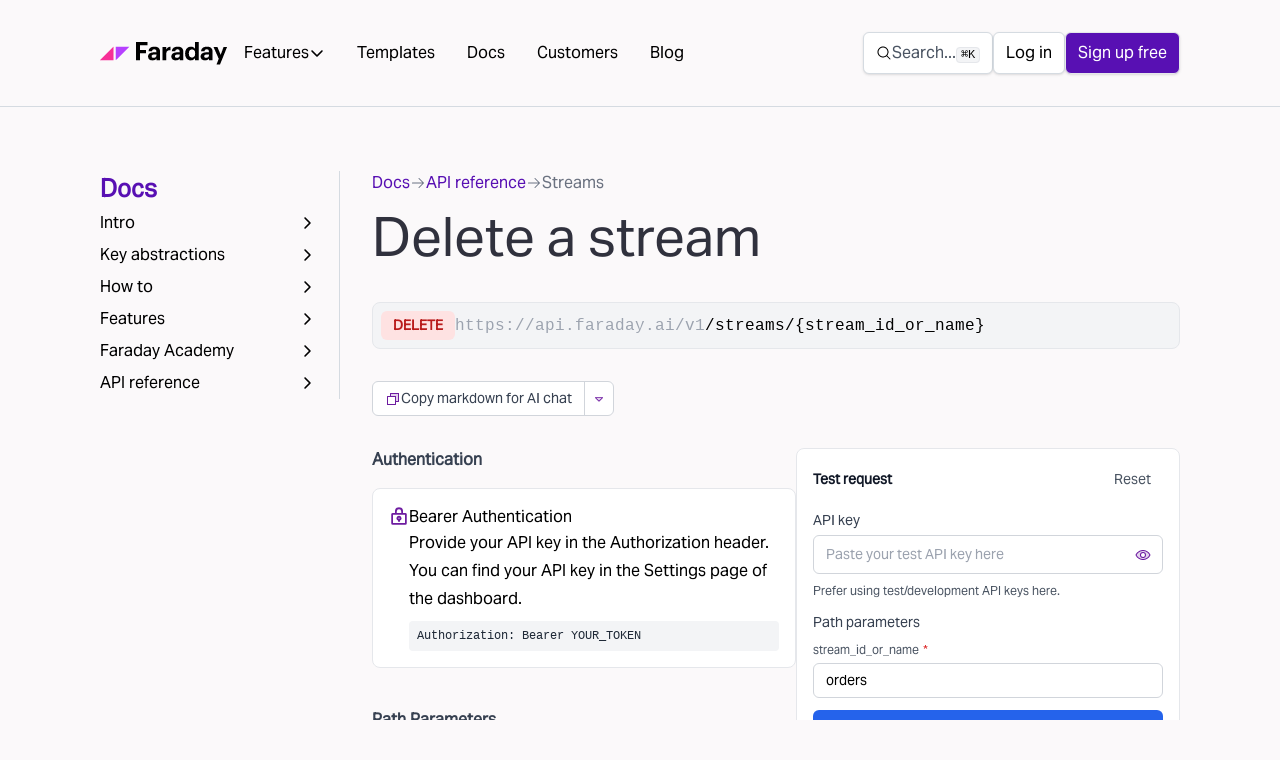

--- FILE ---
content_type: text/html; charset=utf-8
request_url: https://faraday.ai/docs/reference/deletestream
body_size: 16591
content:
<!DOCTYPE html><html lang="en"><head><meta charSet="utf-8" data-next-head=""/><meta name="viewport" content="width=device-width" data-next-head=""/><link rel="icon" href="/favicon.ico" sizes="any" data-next-head=""/><link rel="icon" href="/favicon.svg" type="image/svg+xml" data-next-head=""/><link rel="apple-touch-icon" href="/apple-touch-icon.png" data-next-head=""/><link rel="manifest" href="/site.webmanifest" data-next-head=""/><meta name="theme-color" content="#b641ff" data-next-head=""/><meta name="description" content="Delete a stream" data-next-head=""/><meta property="og:description" content="Delete a stream" data-next-head=""/><title data-next-head="">Delete a stream - Faraday</title><meta name="robots" content="index,follow" data-next-head=""/><meta property="og:title" content="Delete a stream - Faraday" data-next-head=""/><link rel="preload" href="/_next/static/media/aktiv_grotesk_variable-s.p.b54e60aa.woff2" as="font" type="font/woff2" crossorigin="anonymous" data-next-font="size-adjust"/><link rel="preload" href="/_next/static/chunks/5631f4c19b50dec4.css" as="style"/><link rel="stylesheet" href="/_next/static/chunks/5631f4c19b50dec4.css" data-n-g=""/><noscript data-n-css=""></noscript><script src="/_next/static/chunks/c5fd7378b54c8cf1.js" defer=""></script><script src="/_next/static/chunks/377c964d3fe8b35b.js" defer=""></script><script src="/_next/static/chunks/b41c7d6880ffa38d.js" defer=""></script><script src="/_next/static/chunks/b7ee0c79850ce3fe.js" defer=""></script><script src="/_next/static/chunks/43d9a32c96d65197.js" defer=""></script><script src="/_next/static/chunks/b0ee37af3e870210.js" defer=""></script><script src="/_next/static/chunks/44bcad7480b6ecc9.js" defer=""></script><script src="/_next/static/chunks/b0ebb9c055f413ee.js" defer=""></script><script src="/_next/static/chunks/turbopack-524dba7d170d94e2.js" defer=""></script><script src="/_next/static/chunks/aa74cf816d52e2f3.js" defer=""></script><script src="/_next/static/chunks/58c856810c441370.js" defer=""></script><script src="/_next/static/chunks/f9ebaf00458743b5.js" defer=""></script><script src="/_next/static/chunks/dc1bbc7a5afb9a24.js" defer=""></script><script src="/_next/static/chunks/b2b68f48b97fadae.js" defer=""></script><script src="/_next/static/chunks/3a51b8b41958e21c.js" defer=""></script><script src="/_next/static/chunks/5e13c40f5e70db87.js" defer=""></script><script src="/_next/static/chunks/daa5eb5e3ddaa29e.js" defer=""></script><script src="/_next/static/chunks/turbopack-f5625f9ab0094c47.js" defer=""></script><script src="/_next/static/xiIfGr62dguJ-KNtrDo_Q/_ssgManifest.js" defer=""></script><script src="/_next/static/xiIfGr62dguJ-KNtrDo_Q/_buildManifest.js" defer=""></script></head><body><div id="__next"><div class="aktiv_a9fafdb5-module__XrA_6W__variable font-sans antialiased"><header class="duration-400 sticky top-0 z-header w-full border-b border-border-neutral bg-body px-4 py-4 transition-all lg:px-8 lg:py-8 border-opacity-100 bg-body"><div class="container justify-between lg:flex"><div class="flex items-center justify-between gap-8"><a aria-label="Faraday homepage" href="/"><svg width="128" height="23" viewBox="0 0 128 23" fill="none" xmlns="http://www.w3.org/2000/svg"><g clip-path="url(#clip0_7396_3612)"><path d="M0 18.1926L13.4471 4.80786V18.1926H0Z" fill="#F72F96"></path><path d="M29.2561 4.80786L15.8091 18.1926V4.80786H29.2561Z" fill="#B641FF"></path><path d="M35.9205 18.1379V0.123226H47.4852V3.32304H40.0022V8.08497H45.9231V11.1588H40.0022V18.1379H35.9205ZM52.445 18.4151C50.0514 18.4151 48.0358 17.2561 48.0358 14.4846C48.0358 11.4108 50.8576 10.2518 54.8889 10.2518H56.3754V9.72267C56.3754 8.16056 55.8967 7.30392 54.2338 7.30392C52.7977 7.30392 52.1426 8.03458 51.9914 9.16838H48.5397C48.7664 6.04415 51.2356 4.6584 54.4606 4.6584C57.6856 4.6584 59.9784 5.96856 59.9784 9.54631V18.1379H56.4258V16.5506C55.67 17.6088 54.511 18.4151 52.445 18.4151ZM53.5284 15.8704C55.1409 15.8704 56.3754 14.9885 56.3754 13.5272V12.4186H54.9645C52.8481 12.4186 51.6135 12.8721 51.6135 14.283C51.6135 15.2405 52.193 15.8704 53.5284 15.8704ZM62.6101 18.1379V4.96074H66.2635V7.48028C67.0949 5.71661 68.3799 4.78438 70.5215 4.75918V8.16056C67.8256 8.13536 66.2635 9.0172 66.2635 11.5367V18.1379H62.6101ZM75.7222 18.4151C73.3286 18.4151 71.313 17.2561 71.313 14.4846C71.313 11.4108 74.1349 10.2518 78.1661 10.2518H79.6526V9.72267C79.6526 8.16056 79.1739 7.30392 77.511 7.30392C76.0749 7.30392 75.4198 8.03458 75.2686 9.16838H71.8169C72.0436 6.04415 74.5128 4.6584 77.7378 4.6584C80.9628 4.6584 83.2556 5.96856 83.2556 9.54631V18.1379H79.703V16.5506C78.9472 17.6088 77.7882 18.4151 75.7222 18.4151ZM76.8056 15.8704C78.4181 15.8704 79.6526 14.9885 79.6526 13.5272V12.4186H78.2417C76.1253 12.4186 74.8907 12.8721 74.8907 14.283C74.8907 15.2405 75.4702 15.8704 76.8056 15.8704ZM90.8256 18.4151C87.6258 18.4151 85.1063 16.1223 85.1063 11.7383V11.5367C85.1063 7.20313 87.6006 4.6584 90.9012 4.6584C93.0176 4.6584 94.3278 5.59063 95.0585 6.92598V-1.01057H98.6866V18.1379H95.0585V15.9459C94.3782 17.2813 92.7657 18.4151 90.8256 18.4151ZM91.909 15.568C93.8239 15.568 95.1592 14.283 95.1592 11.6123V11.4108C95.1592 8.79044 94.0002 7.45509 92.0098 7.45509C89.969 7.45509 88.8352 8.84084 88.8352 11.4612V11.6627C88.8352 14.283 90.095 15.568 91.909 15.568ZM104.978 18.4151C102.585 18.4151 100.569 17.2561 100.569 14.4846C100.569 11.4108 103.391 10.2518 107.422 10.2518H108.909V9.72267C108.909 8.16056 108.43 7.30392 106.767 7.30392C105.331 7.30392 104.676 8.03458 104.525 9.16838H101.073C101.3 6.04415 103.769 4.6584 106.994 4.6584C110.219 4.6584 112.512 5.96856 112.512 9.54631V18.1379H108.959V16.5506C108.203 17.6088 107.044 18.4151 104.978 18.4151ZM106.062 15.8704C107.674 15.8704 108.909 14.9885 108.909 13.5272V12.4186H107.498C105.381 12.4186 104.147 12.8721 104.147 14.283C104.147 15.2405 104.726 15.8704 106.062 15.8704ZM116.437 22.6227L118.755 16.8026L113.515 4.96074H117.445L120.645 12.8721L123.593 4.96074H127.095L119.965 22.6227H116.437Z" fill="black"></path></g><defs><clipPath id="clip0_7396_3612"><rect width="127.98" height="22.833" fill="white" transform="translate(0 0.0834961)"></rect></clipPath></defs></svg></a><div class="hidden lg:block"><nav aria-label="Main" data-orientation="horizontal" dir="ltr" class="relative"><div style="position:relative"><ul data-orientation="horizontal" class="flex items-center" dir="ltr"><li class="border-b last:border-b-0 lg:border-0"><button id="radix-:R16qm:-trigger-radix-:R76qm:" data-state="closed" aria-expanded="false" aria-controls="radix-:R16qm:-content-radix-:R76qm:" class="group flex items-center gap-2 text-black font-medium hover:text-gray-900 py-3 lg:py-2 px-4 lg:hover:bg-gray-100 rounded-md inline-block transition-colors block w-full text-lg lg:text-base" data-radix-collection-item="">Features<svg xmlns="http://www.w3.org/2000/svg" width="16" height="16" fill="black" viewBox="0 0 256 256" class="transition-transform group-data-[state=open]:-rotate-180"><path d="M216.49,104.49l-80,80a12,12,0,0,1-17,0l-80-80a12,12,0,0,1,17-17L128,159l71.51-71.52a12,12,0,0,1,17,17Z"></path></svg></button></li><li class="border-b last:border-b-0 lg:border-0"><a class="text-black font-medium hover:text-gray-900 py-3 lg:py-2 px-4 lg:hover:bg-gray-100 rounded-md inline-block transition-colors block w-full text-lg lg:text-base" data-radix-collection-item="" href="/templates">Templates</a></li><li class="border-b last:border-b-0 lg:border-0"><a class="text-black font-medium hover:text-gray-900 py-3 lg:py-2 px-4 lg:hover:bg-gray-100 rounded-md inline-block transition-colors block w-full text-lg lg:text-base" data-radix-collection-item="" href="/docs">Docs</a></li><li class="border-b last:border-b-0 lg:border-0"><a class="text-black font-medium hover:text-gray-900 py-3 lg:py-2 px-4 lg:hover:bg-gray-100 rounded-md inline-block transition-colors block w-full text-lg lg:text-base" data-radix-collection-item="" href="/stories">Customers</a></li><li class="border-b last:border-b-0 lg:border-0"><a class="text-black font-medium hover:text-gray-900 py-3 lg:py-2 px-4 lg:hover:bg-gray-100 rounded-md inline-block transition-colors block w-full text-lg lg:text-base" data-radix-collection-item="" href="/blog">Blog</a></li></ul></div></nav></div></div><div class="lg:hidden hidden"></div><div class="hidden lg:block"><nav class="mt-auto"><h2 class="sr-only">Secondary navigation</h2><ul class="items-center gap-4 lg:flex"><li><button type="button" class="transition-colors inline-block justify-center whitespace-nowrap rounded-md shadow border inline-flex gap-2 items-center font-medium py-1 px-2 md:py-2 md:px-3 bg-white border-border-neutral hover:bg-supertrope-200"><svg xmlns="http://www.w3.org/2000/svg" width="16" height="16" fill="black" viewBox="0 0 256 256"><path d="M229.66,218.34l-50.07-50.06a88.11,88.11,0,1,0-11.31,11.31l50.06,50.07a8,8,0,0,0,11.32-11.32ZM40,112a72,72,0,1,1,72,72A72.08,72.08,0,0,1,40,112Z"></path></svg><span class="text-gray-600">Search...</span><span class="hidden lg:inline"><code class="rounded border border-gray-200 bg-gray-100 px-1 font-mono text-xs">⌘K</code></span></button></li><li><div class="px-4 py-2 lg:p-0"><a href="https://app.faraday.ai" class="transition-colors inline-block justify-center whitespace-nowrap rounded-md shadow border inline-flex gap-2 items-center font-medium py-1 px-2 md:py-2 md:px-3 bg-white border-border-neutral hover:bg-supertrope-200 w-full block">Log in</a></div></li><li><div class="px-4 py-2 lg:p-0"><a href="/signup" class="transition-colors inline-block justify-center whitespace-nowrap rounded-md shadow border inline-flex gap-2 items-center font-medium py-1 px-2 md:py-2 md:px-3 bg-supertrope-ui text-white hover:bg-supertrope-800 w-full block">Sign up free</a></div></li></ul></nav></div></div></header><main class="pt-16"><div class="container"><div class="lg:grid lg:gap-8 lg:grid-cols-[240px_1fr] xl:grid-cols-[240px_1fr]"><div class="-mt-16 mb-4 lg:sticky lg:top-[112px] lg:mt-0 lg:max-h-[calc(100vh-112px)] lg:overflow-y-auto"><nav class="border-b border-border-neutral lg:border-b-0 lg:border-r lg:pr-4"><div class="flex items-center justify-between"><a class="flex flex-1 items-center gap-2 pl-4 text-lg font-semibold text-supertrope-ui transition-colors lg:pb-0 lg:pl-0" href="/docs">Docs</a><button class="block border-l border-gray-200 p-4 lg:hidden"><span class="sr-only">Docs<!-- --> menu</span><svg xmlns="http://www.w3.org/2000/svg" width="24" height="24" fill="#6d1ba0" viewBox="0 0 256 256" class="transition-transform"><path d="M216.49,104.49l-80,80a12,12,0,0,1-17,0l-80-80a12,12,0,0,1,17-17L128,159l71.51-71.52a12,12,0,0,1,17,17Z"></path></svg></button></div><ul class="lg:block lg:border-0 hidden"><li><div><div class="flex justify-between"><a class="flex-1 truncate py-1 hover:text-supertrope-ui hover:underline" href="/docs/intro">Intro</a><button class="rounded p-2 hover:bg-gray-200" aria-label="Toggle Intro section"><svg xmlns="http://www.w3.org/2000/svg" width="16" height="16" fill="black" viewBox="0 0 256 256" class="transition-transform"><path d="M184.49,136.49l-80,80a12,12,0,0,1-17-17L159,128,87.51,56.49a12,12,0,1,1,17-17l80,80A12,12,0,0,1,184.49,136.49Z"></path></svg></button></div><ul class="pl-2 hidden"><li><a class="line-clamp-1 block py-1 text-base transition-colors hover:text-supertrope-ui hover:underline" href="/docs/intro/welcome">Welcome</a></li><li><a class="line-clamp-1 block py-1 text-base transition-colors hover:text-supertrope-ui hover:underline" href="/docs/intro/flow">The flow</a></li><li><a class="line-clamp-1 block py-1 text-base transition-colors hover:text-supertrope-ui hover:underline" href="/docs/intro/start_building">Start building</a></li><li><a class="line-clamp-1 block py-1 text-base transition-colors hover:text-supertrope-ui hover:underline" href="/docs/intro/next_steps">Next steps &amp; help</a></li><li><a class="line-clamp-1 block py-1 text-base transition-colors hover:text-supertrope-ui hover:underline" href="/docs/intro/change_and_response_policies">Change &amp; response policies</a></li></ul></div></li><li><div><div class="flex justify-between"><a class="flex-1 truncate py-1 hover:text-supertrope-ui hover:underline" href="/docs/abstractions">Key abstractions</a><button class="rounded p-2 hover:bg-gray-200" aria-label="Toggle Key abstractions section"><svg xmlns="http://www.w3.org/2000/svg" width="16" height="16" fill="black" viewBox="0 0 256 256" class="transition-transform"><path d="M184.49,136.49l-80,80a12,12,0,0,1-17-17L159,128,87.51,56.49a12,12,0,1,1,17-17l80,80A12,12,0,0,1,184.49,136.49Z"></path></svg></button></div><ul class="pl-2 hidden"><li><a class="line-clamp-1 block py-1 text-base transition-colors hover:text-supertrope-ui hover:underline" href="/docs/abstractions/cohorts">Cohorts</a></li><li><a class="line-clamp-1 block py-1 text-base transition-colors hover:text-supertrope-ui hover:underline" href="/docs/abstractions/connections">Connections</a></li><li><a class="line-clamp-1 block py-1 text-base transition-colors hover:text-supertrope-ui hover:underline" href="/docs/abstractions/datasets">Datasets</a></li><li><a class="line-clamp-1 block py-1 text-base transition-colors hover:text-supertrope-ui hover:underline" href="/docs/abstractions/data-appends">Data Appends</a></li><li><a class="line-clamp-1 block py-1 text-base transition-colors hover:text-supertrope-ui hover:underline" href="/docs/abstractions/deployments">Deployments</a></li><li><a class="line-clamp-1 block py-1 text-base transition-colors hover:text-supertrope-ui hover:underline" href="/docs/abstractions/events">Events</a></li><li><a class="line-clamp-1 block py-1 text-base transition-colors hover:text-supertrope-ui hover:underline" href="/docs/abstractions/forecasts">Forecasts</a></li><li><a class="line-clamp-1 block py-1 text-base transition-colors hover:text-supertrope-ui hover:underline" href="/docs/abstractions/MOA">Market Opportunity Analysis</a></li><li><a class="line-clamp-1 block py-1 text-base transition-colors hover:text-supertrope-ui hover:underline" href="/docs/abstractions/outcomes">Outcomes</a></li><li><a class="line-clamp-1 block py-1 text-base transition-colors hover:text-supertrope-ui hover:underline" href="/docs/abstractions/persona_sets">Persona sets</a></li><li><a class="line-clamp-1 block py-1 text-base transition-colors hover:text-supertrope-ui hover:underline" href="/docs/abstractions/pipelines">Pipelines</a></li><li><a class="line-clamp-1 block py-1 text-base transition-colors hover:text-supertrope-ui hover:underline" href="/docs/abstractions/recommenders">Recommenders</a></li><li><a class="line-clamp-1 block py-1 text-base transition-colors hover:text-supertrope-ui hover:underline" href="/docs/abstractions/traits">Traits</a></li></ul></div></li><li><div><div class="flex justify-between"><a class="flex-1 truncate py-1 hover:text-supertrope-ui hover:underline" href="/docs/how-to">How to</a><button class="rounded p-2 hover:bg-gray-200" aria-label="Toggle How to section"><svg xmlns="http://www.w3.org/2000/svg" width="16" height="16" fill="black" viewBox="0 0 256 256" class="transition-transform"><path d="M184.49,136.49l-80,80a12,12,0,0,1-17-17L159,128,87.51,56.49a12,12,0,1,1,17-17l80,80A12,12,0,0,1,184.49,136.49Z"></path></svg></button></div><ul class="pl-2 hidden"><li><div><div class="flex justify-between"><a class="flex-1 truncate py-1 hover:text-supertrope-ui hover:underline" href="/docs/how-to/use-cases">Use cases</a><button class="rounded p-2 hover:bg-gray-200" aria-label="Toggle Use cases section"><svg xmlns="http://www.w3.org/2000/svg" width="16" height="16" fill="black" viewBox="0 0 256 256" class="transition-transform"><path d="M184.49,136.49l-80,80a12,12,0,0,1-17-17L159,128,87.51,56.49a12,12,0,1,1,17-17l80,80A12,12,0,0,1,184.49,136.49Z"></path></svg></button></div><ul class="pl-2 hidden"><li><div><div class="flex justify-between"><a class="flex-1 truncate py-1 hover:text-supertrope-ui hover:underline" href="/docs/how-to/use-cases/customers">Customers</a><button class="rounded p-2 hover:bg-gray-200" aria-label="Toggle Customers section"><svg xmlns="http://www.w3.org/2000/svg" width="16" height="16" fill="black" viewBox="0 0 256 256" class="transition-transform"><path d="M184.49,136.49l-80,80a12,12,0,0,1-17-17L159,128,87.51,56.49a12,12,0,1,1,17-17l80,80A12,12,0,0,1,184.49,136.49Z"></path></svg></button></div><ul class="pl-2 hidden"><li><a class="line-clamp-1 block py-1 text-base transition-colors hover:text-supertrope-ui hover:underline" href="/docs/how-to/use-cases/customers/adaptive-discounting">Adaptive discounting</a></li><li><a class="line-clamp-1 block py-1 text-base transition-colors hover:text-supertrope-ui hover:underline" href="/docs/how-to/use-cases/customers/churn-scoring">Churn scoring</a></li><li><a class="line-clamp-1 block py-1 text-base transition-colors hover:text-supertrope-ui hover:underline" href="/docs/how-to/use-cases/customers/content-personalization">Content personalization</a></li><li><a class="line-clamp-1 block py-1 text-base transition-colors hover:text-supertrope-ui hover:underline" href="/docs/how-to/use-cases/customers/next-best-offer">Next best offer</a></li><li><a class="line-clamp-1 block py-1 text-base transition-colors hover:text-supertrope-ui hover:underline" href="/docs/how-to/use-cases/customers/repeat-purchase-scoring">Repeat purchase scoring</a></li><li><a class="line-clamp-1 block py-1 text-base transition-colors hover:text-supertrope-ui hover:underline" href="/docs/how-to/use-cases/customers/trait-appends">Trait appends</a></li></ul></div></li><li><div><div class="flex justify-between"><a class="flex-1 truncate py-1 hover:text-supertrope-ui hover:underline" href="/docs/how-to/use-cases/leads">Leads</a><button class="rounded p-2 hover:bg-gray-200" aria-label="Toggle Leads section"><svg xmlns="http://www.w3.org/2000/svg" width="16" height="16" fill="black" viewBox="0 0 256 256" class="transition-transform"><path d="M184.49,136.49l-80,80a12,12,0,0,1-17-17L159,128,87.51,56.49a12,12,0,1,1,17-17l80,80A12,12,0,0,1,184.49,136.49Z"></path></svg></button></div><ul class="pl-2 hidden"><li><a class="line-clamp-1 block py-1 text-base transition-colors hover:text-supertrope-ui hover:underline" href="/docs/how-to/use-cases/leads/adaptive-discounting">Adaptive discounting</a></li><li><a class="line-clamp-1 block py-1 text-base transition-colors hover:text-supertrope-ui hover:underline" href="/docs/how-to/use-cases/leads/content-personalization">Content personalization</a></li><li><a class="line-clamp-1 block py-1 text-base transition-colors hover:text-supertrope-ui hover:underline" href="/docs/how-to/use-cases/leads/first-best-offer">First best offer</a></li><li><a class="line-clamp-1 block py-1 text-base transition-colors hover:text-supertrope-ui hover:underline" href="/docs/how-to/use-cases/leads/lead-scoring">Lead scoring</a></li><li><a class="line-clamp-1 block py-1 text-base transition-colors hover:text-supertrope-ui hover:underline" href="/docs/how-to/use-cases/leads/rep-assignment">Rep assignment</a></li></ul></div></li></ul></div></li><li><div><div class="flex justify-between"><a class="flex-1 truncate py-1 hover:text-supertrope-ui hover:underline" href="/docs/how-to/predictions">Predictions</a><button class="rounded p-2 hover:bg-gray-200" aria-label="Toggle Predictions section"><svg xmlns="http://www.w3.org/2000/svg" width="16" height="16" fill="black" viewBox="0 0 256 256" class="transition-transform"><path d="M184.49,136.49l-80,80a12,12,0,0,1-17-17L159,128,87.51,56.49a12,12,0,1,1,17-17l80,80A12,12,0,0,1,184.49,136.49Z"></path></svg></button></div><ul class="pl-2 hidden"><li><a class="line-clamp-1 block py-1 text-base transition-colors hover:text-supertrope-ui hover:underline" href="/docs/how-to/predictions/customer-personas">Customer personas</a></li><li><a class="line-clamp-1 block py-1 text-base transition-colors hover:text-supertrope-ui hover:underline" href="/docs/how-to/predictions/forecasted-spend">Forecasted spend</a></li><li><a class="line-clamp-1 block py-1 text-base transition-colors hover:text-supertrope-ui hover:underline" href="/docs/how-to/predictions/likelihood-to-buy-again">Likelihood to buy again</a></li><li><a class="line-clamp-1 block py-1 text-base transition-colors hover:text-supertrope-ui hover:underline" href="/docs/how-to/predictions/likelihood-to-churn">Likelihood to churn</a></li><li><a class="line-clamp-1 block py-1 text-base transition-colors hover:text-supertrope-ui hover:underline" href="/docs/how-to/predictions/likelihood-to-convert">Likelihood to convert</a></li><li><a class="line-clamp-1 block py-1 text-base transition-colors hover:text-supertrope-ui hover:underline" href="/docs/how-to/predictions/product-recommendation">Product recommendation</a></li><li><a class="line-clamp-1 block py-1 text-base transition-colors hover:text-supertrope-ui hover:underline" href="/docs/how-to/predictions/rep-assignment">Rep assignment</a></li></ul></div></li><li><div><div class="flex justify-between"><a class="flex-1 truncate py-1 hover:text-supertrope-ui hover:underline" href="/docs/how-to/cohorts">Cohorts</a><button class="rounded p-2 hover:bg-gray-200" aria-label="Toggle Cohorts section"><svg xmlns="http://www.w3.org/2000/svg" width="16" height="16" fill="black" viewBox="0 0 256 256" class="transition-transform"><path d="M184.49,136.49l-80,80a12,12,0,0,1-17-17L159,128,87.51,56.49a12,12,0,1,1,17-17l80,80A12,12,0,0,1,184.49,136.49Z"></path></svg></button></div><ul class="pl-2 hidden"><li><a class="line-clamp-1 block py-1 text-base transition-colors hover:text-supertrope-ui hover:underline" href="/docs/how-to/cohorts/churned-customers">Churned customers</a></li><li><a class="line-clamp-1 block py-1 text-base transition-colors hover:text-supertrope-ui hover:underline" href="/docs/how-to/cohorts/customers">Customers</a></li><li><a class="line-clamp-1 block py-1 text-base transition-colors hover:text-supertrope-ui hover:underline" href="/docs/how-to/cohorts/leads">Leads</a></li><li><a class="line-clamp-1 block py-1 text-base transition-colors hover:text-supertrope-ui hover:underline" href="/docs/how-to/cohorts/one-time-purchasers">One-time purchasers</a></li><li><a class="line-clamp-1 block py-1 text-base transition-colors hover:text-supertrope-ui hover:underline" href="/docs/how-to/cohorts/repeat-purchasers">Repeat purchasers</a></li></ul></div></li><li><div><div class="flex justify-between"><a class="flex-1 truncate py-1 hover:text-supertrope-ui hover:underline" href="/docs/how-to/streams">Event streams</a><button class="rounded p-2 hover:bg-gray-200" aria-label="Toggle Event streams section"><svg xmlns="http://www.w3.org/2000/svg" width="16" height="16" fill="black" viewBox="0 0 256 256" class="transition-transform"><path d="M184.49,136.49l-80,80a12,12,0,0,1-17-17L159,128,87.51,56.49a12,12,0,1,1,17-17l80,80A12,12,0,0,1,184.49,136.49Z"></path></svg></button></div><ul class="pl-2 hidden"><li><a class="line-clamp-1 block py-1 text-base transition-colors hover:text-supertrope-ui hover:underline" href="/docs/how-to/streams/cancellation">Cancellation</a></li><li><a class="line-clamp-1 block py-1 text-base transition-colors hover:text-supertrope-ui hover:underline" href="/docs/how-to/streams/signup">Signup</a></li><li><a class="line-clamp-1 block py-1 text-base transition-colors hover:text-supertrope-ui hover:underline" href="/docs/how-to/streams/transaction">Transaction</a></li></ul></div></li><li><div><div class="flex justify-between"><a class="flex-1 truncate py-1 hover:text-supertrope-ui hover:underline" href="/docs/how-to/connections">Connections</a><button class="rounded p-2 hover:bg-gray-200" aria-label="Toggle Connections section"><svg xmlns="http://www.w3.org/2000/svg" width="16" height="16" fill="black" viewBox="0 0 256 256" class="transition-transform"><path d="M184.49,136.49l-80,80a12,12,0,0,1-17-17L159,128,87.51,56.49a12,12,0,1,1,17-17l80,80A12,12,0,0,1,184.49,136.49Z"></path></svg></button></div><ul class="pl-2 hidden"><li><a class="line-clamp-1 block py-1 text-base transition-colors hover:text-supertrope-ui hover:underline" href="/docs/how-to/connections/aws-aurora-mysql">Aurora (MySQL)</a></li><li><a class="line-clamp-1 block py-1 text-base transition-colors hover:text-supertrope-ui hover:underline" href="/docs/how-to/connections/aws-aurora-postgres">AWS Aurora Postgres</a></li><li><a class="line-clamp-1 block py-1 text-base transition-colors hover:text-supertrope-ui hover:underline" href="/docs/how-to/connections/azure-sql-server">Azure SQL</a></li><li><a class="line-clamp-1 block py-1 text-base transition-colors hover:text-supertrope-ui hover:underline" href="/docs/how-to/connections/bigquery">BigQuery</a></li><li><a class="line-clamp-1 block py-1 text-base transition-colors hover:text-supertrope-ui hover:underline" href="/docs/how-to/connections/databricks-delta-sharing">Databricks Delta Sharing</a></li><li><a class="line-clamp-1 block py-1 text-base transition-colors hover:text-supertrope-ui hover:underline" href="/docs/how-to/connections/facebook-custom-audiences">Facebook Custom Audiences</a></li><li><a class="line-clamp-1 block py-1 text-base transition-colors hover:text-supertrope-ui hover:underline" href="/docs/how-to/connections/gcp-gcs-csv">GCS</a></li><li><a class="line-clamp-1 block py-1 text-base transition-colors hover:text-supertrope-ui hover:underline" href="/docs/how-to/connections/google-ads">Google Ads</a></li><li><a class="line-clamp-1 block py-1 text-base transition-colors hover:text-supertrope-ui hover:underline" href="/docs/how-to/connections/gcp-cloud-sql-mysql">Google Cloud SQL (MySQL)</a></li><li><a class="line-clamp-1 block py-1 text-base transition-colors hover:text-supertrope-ui hover:underline" href="/docs/how-to/connections/gcp-cloud-sql-postgres">Google Cloud SQL (Postgres)</a></li><li><a class="line-clamp-1 block py-1 text-base transition-colors hover:text-supertrope-ui hover:underline" href="/docs/how-to/connections/gcp-cloud-sql-sql-server">Google Cloud SQL (SQL Server)</a></li><li><a class="line-clamp-1 block py-1 text-base transition-colors hover:text-supertrope-ui hover:underline" href="/docs/how-to/connections/hubspot">HubSpot</a></li><li><a class="line-clamp-1 block py-1 text-base transition-colors hover:text-supertrope-ui hover:underline" href="/docs/how-to/connections/iterable">Iterable</a></li><li><a class="line-clamp-1 block py-1 text-base transition-colors hover:text-supertrope-ui hover:underline" href="/docs/how-to/connections/klaviyo">Klaviyo</a></li><li><a class="line-clamp-1 block py-1 text-base transition-colors hover:text-supertrope-ui hover:underline" href="/docs/how-to/connections/linkedin-ads">LinkedIn Ads</a></li><li><a class="line-clamp-1 block py-1 text-base transition-colors hover:text-supertrope-ui hover:underline" href="/docs/how-to/connections/motherduck">MotherDuck</a></li><li><a class="line-clamp-1 block py-1 text-base transition-colors hover:text-supertrope-ui hover:underline" href="/docs/how-to/connections/mysql">MySQL</a></li><li><a class="line-clamp-1 block py-1 text-base transition-colors hover:text-supertrope-ui hover:underline" href="/docs/how-to/connections/pinterest-ads">Pinterest Ads</a></li><li><a class="line-clamp-1 block py-1 text-base transition-colors hover:text-supertrope-ui hover:underline" href="/docs/how-to/connections/postgres">Postgres</a></li><li><a class="line-clamp-1 block py-1 text-base transition-colors hover:text-supertrope-ui hover:underline" href="/docs/how-to/connections/aws-rds-mysql">RDS (MySQL)</a></li><li><a class="line-clamp-1 block py-1 text-base transition-colors hover:text-supertrope-ui hover:underline" href="/docs/how-to/connections/aws-rds-postgres">RDS (Postgres)</a></li><li><a class="line-clamp-1 block py-1 text-base transition-colors hover:text-supertrope-ui hover:underline" href="/docs/how-to/connections/aws-rds-sql-server">RDS (SQL Server)</a></li><li><a class="line-clamp-1 block py-1 text-base transition-colors hover:text-supertrope-ui hover:underline" href="/docs/how-to/connections/recharge">Recharge</a></li><li><a class="line-clamp-1 block py-1 text-base transition-colors hover:text-supertrope-ui hover:underline" href="/docs/how-to/connections/redshift">Redshift</a></li><li><a class="line-clamp-1 block py-1 text-base transition-colors hover:text-supertrope-ui hover:underline" href="/docs/how-to/connections/aws-redshift-serverless">Redshift Serverless</a></li><li><a class="line-clamp-1 block py-1 text-base transition-colors hover:text-supertrope-ui hover:underline" href="/docs/how-to/connections/s3-csv">S3</a></li><li><a class="line-clamp-1 block py-1 text-base transition-colors hover:text-supertrope-ui hover:underline" href="/docs/how-to/connections/salesforce">Salesforce</a></li><li><a class="line-clamp-1 block py-1 text-base transition-colors hover:text-supertrope-ui hover:underline" href="/docs/how-to/connections/salesforce-marketing-cloud">Salesforce Marketing Cloud</a></li><li><a class="line-clamp-1 block py-1 text-base transition-colors hover:text-supertrope-ui hover:underline" href="/docs/how-to/connections/segment">Segment</a></li><li><a class="line-clamp-1 block py-1 text-base transition-colors hover:text-supertrope-ui hover:underline" href="/docs/how-to/connections/sftp">SFTP</a></li><li><a class="line-clamp-1 block py-1 text-base transition-colors hover:text-supertrope-ui hover:underline" href="/docs/how-to/connections/shopify">Shopify</a></li><li><a class="line-clamp-1 block py-1 text-base transition-colors hover:text-supertrope-ui hover:underline" href="/docs/how-to/connections/snowflake">Snowflake</a></li><li><a class="line-clamp-1 block py-1 text-base transition-colors hover:text-supertrope-ui hover:underline" href="/docs/how-to/connections/sql-server">SQL Server</a></li><li><a class="line-clamp-1 block py-1 text-base transition-colors hover:text-supertrope-ui hover:underline" href="/docs/how-to/connections/stripe">Stripe</a></li><li><a class="line-clamp-1 block py-1 text-base transition-colors hover:text-supertrope-ui hover:underline" href="/docs/how-to/connections/the-trade-desk">The Trade Desk</a></li><li><a class="line-clamp-1 block py-1 text-base transition-colors hover:text-supertrope-ui hover:underline" href="/docs/how-to/connections/tiktok">TikTok</a></li></ul></div></li></ul></div></li><li><div><div class="flex justify-between"><a class="flex-1 truncate py-1 hover:text-supertrope-ui hover:underline" href="/docs/features">Features</a><button class="rounded p-2 hover:bg-gray-200" aria-label="Toggle Features section"><svg xmlns="http://www.w3.org/2000/svg" width="16" height="16" fill="black" viewBox="0 0 256 256" class="transition-transform"><path d="M184.49,136.49l-80,80a12,12,0,0,1-17-17L159,128,87.51,56.49a12,12,0,1,1,17-17l80,80A12,12,0,0,1,184.49,136.49Z"></path></svg></button></div><ul class="pl-2 hidden"><li><a class="line-clamp-1 block py-1 text-base transition-colors hover:text-supertrope-ui hover:underline" href="/docs/features/collaborating">Collaborating with others</a></li><li><a class="line-clamp-1 block py-1 text-base transition-colors hover:text-supertrope-ui hover:underline" href="/docs/features/lookup-api">Lookup API specification</a></li><li><a class="line-clamp-1 block py-1 text-base transition-colors hover:text-supertrope-ui hover:underline" href="/docs/features/deletions">Object preservation</a></li><li><a class="line-clamp-1 block py-1 text-base transition-colors hover:text-supertrope-ui hover:underline" href="/docs/features/mcp">MCP (beta)</a></li></ul></div></li><li><div><div class="flex justify-between"><a class="flex-1 truncate py-1 hover:text-supertrope-ui hover:underline" href="/docs/academy">Faraday Academy</a><button class="rounded p-2 hover:bg-gray-200" aria-label="Toggle Faraday Academy section"><svg xmlns="http://www.w3.org/2000/svg" width="16" height="16" fill="black" viewBox="0 0 256 256" class="transition-transform"><path d="M184.49,136.49l-80,80a12,12,0,0,1-17-17L159,128,87.51,56.49a12,12,0,1,1,17-17l80,80A12,12,0,0,1,184.49,136.49Z"></path></svg></button></div><ul class="pl-2 hidden"><li><div><div class="flex justify-between"><a class="flex-1 truncate py-1 hover:text-supertrope-ui hover:underline" href="/docs/academy/dashboard">Dashboard 101</a><button class="rounded p-2 hover:bg-gray-200" aria-label="Toggle Dashboard 101 section"><svg xmlns="http://www.w3.org/2000/svg" width="16" height="16" fill="black" viewBox="0 0 256 256" class="transition-transform"><path d="M184.49,136.49l-80,80a12,12,0,0,1-17-17L159,128,87.51,56.49a12,12,0,1,1,17-17l80,80A12,12,0,0,1,184.49,136.49Z"></path></svg></button></div><ul class="pl-2 hidden"><li><a class="line-clamp-1 block py-1 text-base transition-colors hover:text-supertrope-ui hover:underline" href="/docs/academy/dashboard/getting-started">Getting started</a></li><li><a class="line-clamp-1 block py-1 text-base transition-colors hover:text-supertrope-ui hover:underline" href="/docs/academy/dashboard/describing-your-data">Describing your data</a></li><li><a class="line-clamp-1 block py-1 text-base transition-colors hover:text-supertrope-ui hover:underline" href="/docs/academy/dashboard/deploying-predictions">Deploying predictions</a></li><li><a class="line-clamp-1 block py-1 text-base transition-colors hover:text-supertrope-ui hover:underline" href="/docs/academy/dashboard/making-predictions">Making predictions</a></li></ul></div></li></ul></div></li><li><div><div class="flex justify-between"><a class="flex-1 truncate py-1 hover:text-supertrope-ui hover:underline" href="/docs/reference">API reference</a><button class="rounded p-2 hover:bg-gray-200" aria-label="Toggle API reference section"><svg xmlns="http://www.w3.org/2000/svg" width="16" height="16" fill="black" viewBox="0 0 256 256" class="transition-transform"><path d="M184.49,136.49l-80,80a12,12,0,0,1-17-17L159,128,87.51,56.49a12,12,0,1,1,17-17l80,80A12,12,0,0,1,184.49,136.49Z"></path></svg></button></div><ul class="pl-2 hidden"><li><div><div class="flex justify-between"><a class="flex-1 truncate py-1 hover:text-supertrope-ui hover:underline" href="/docs/reference/getaccounts">Accounts</a><button class="rounded p-2 hover:bg-gray-200" aria-label="Toggle Accounts section"><svg xmlns="http://www.w3.org/2000/svg" width="16" height="16" fill="black" viewBox="0 0 256 256" class="transition-transform"><path d="M184.49,136.49l-80,80a12,12,0,0,1-17-17L159,128,87.51,56.49a12,12,0,1,1,17-17l80,80A12,12,0,0,1,184.49,136.49Z"></path></svg></button></div><ul class="pl-2 hidden"><li><a class="line-clamp-1 block py-1 text-base transition-colors hover:text-supertrope-ui hover:underline" href="/docs/reference/getaccounts"><span class="inline-flex items-start gap-1.5"><span class="flex shrink-0 justify-end w-14"><span class="inline-flex items-center justify-center rounded font-bold uppercase no-underline px-1.5 py-0.5 text-xs bg-green-100 text-green-700" title="GET">GET</span></span><span class="hover:underline">List accounts</span></span></a></li><li><a class="line-clamp-1 block py-1 text-base transition-colors hover:text-supertrope-ui hover:underline" href="/docs/reference/createaccount"><span class="inline-flex items-start gap-1.5"><span class="flex shrink-0 justify-end w-14"><span class="inline-flex items-center justify-center rounded font-bold uppercase no-underline px-1.5 py-0.5 text-xs bg-blue-100 text-blue-700" title="POST">POST</span></span><span class="hover:underline">Create account</span></span></a></li><li><a class="line-clamp-1 block py-1 text-base transition-colors hover:text-supertrope-ui hover:underline" href="/docs/reference/getcurrentaccount"><span class="inline-flex items-start gap-1.5"><span class="flex shrink-0 justify-end w-14"><span class="inline-flex items-center justify-center rounded font-bold uppercase no-underline px-1.5 py-0.5 text-xs bg-green-100 text-green-700" title="GET">GET</span></span><span class="hover:underline">Retrieve current account</span></span></a></li><li><a class="line-clamp-1 block py-1 text-base transition-colors hover:text-supertrope-ui hover:underline" href="/docs/reference/getaccount"><span class="inline-flex items-start gap-1.5"><span class="flex shrink-0 justify-end w-14"><span class="inline-flex items-center justify-center rounded font-bold uppercase no-underline px-1.5 py-0.5 text-xs bg-green-100 text-green-700" title="GET">GET</span></span><span class="hover:underline">Retrieve an account</span></span></a></li><li><a class="line-clamp-1 block py-1 text-base transition-colors hover:text-supertrope-ui hover:underline" href="/docs/reference/updateaccount"><span class="inline-flex items-start gap-1.5"><span class="flex shrink-0 justify-end w-14"><span class="inline-flex items-center justify-center rounded font-bold uppercase no-underline px-1.5 py-0.5 text-xs bg-orange-100 text-orange-700" title="PATCH">PATCH</span></span><span class="hover:underline">Update an account</span></span></a></li><li><a class="line-clamp-1 block py-1 text-base transition-colors hover:text-supertrope-ui hover:underline" href="/docs/reference/deleteaccount"><span class="inline-flex items-start gap-1.5"><span class="flex shrink-0 justify-end w-14"><span class="inline-flex items-center justify-center rounded font-bold uppercase no-underline px-1.5 py-0.5 text-xs bg-red-100 text-red-700" title="DELETE">DELETE</span></span><span class="hover:underline">Delete an account</span></span></a></li></ul></div></li><li><div><div class="flex justify-between"><a class="flex-1 truncate py-1 hover:text-supertrope-ui hover:underline" href="/docs/reference/getcurrentaccountbilling">Billing</a><button class="rounded p-2 hover:bg-gray-200" aria-label="Toggle Billing section"><svg xmlns="http://www.w3.org/2000/svg" width="16" height="16" fill="black" viewBox="0 0 256 256" class="transition-transform"><path d="M184.49,136.49l-80,80a12,12,0,0,1-17-17L159,128,87.51,56.49a12,12,0,1,1,17-17l80,80A12,12,0,0,1,184.49,136.49Z"></path></svg></button></div><ul class="pl-2 hidden"><li><a class="line-clamp-1 block py-1 text-base transition-colors hover:text-supertrope-ui hover:underline" href="/docs/reference/getcurrentaccountbilling"><span class="inline-flex items-start gap-1.5"><span class="flex shrink-0 justify-end w-14"><span class="inline-flex items-center justify-center rounded font-bold uppercase no-underline px-1.5 py-0.5 text-xs bg-green-100 text-green-700" title="GET">GET</span></span><span class="hover:underline">Get billing information about the current account.</span></span></a></li><li><a class="line-clamp-1 block py-1 text-base transition-colors hover:text-supertrope-ui hover:underline" href="/docs/reference/getaccountbilling"><span class="inline-flex items-start gap-1.5"><span class="flex shrink-0 justify-end w-14"><span class="inline-flex items-center justify-center rounded font-bold uppercase no-underline px-1.5 py-0.5 text-xs bg-green-100 text-green-700" title="GET">GET</span></span><span class="hover:underline">Get billing information about your account.</span></span></a></li></ul></div></li><li><div><div class="flex justify-between"><a class="flex-1 truncate py-1 hover:text-supertrope-ui hover:underline" href="/docs/reference/getattributes">Attributes</a><button class="rounded p-2 hover:bg-gray-200" aria-label="Toggle Attributes section"><svg xmlns="http://www.w3.org/2000/svg" width="16" height="16" fill="black" viewBox="0 0 256 256" class="transition-transform"><path d="M184.49,136.49l-80,80a12,12,0,0,1-17-17L159,128,87.51,56.49a12,12,0,1,1,17-17l80,80A12,12,0,0,1,184.49,136.49Z"></path></svg></button></div><ul class="pl-2 hidden"><li><a class="line-clamp-1 block py-1 text-base transition-colors hover:text-supertrope-ui hover:underline" href="/docs/reference/getattributes"><span class="inline-flex items-start gap-1.5"><span class="flex shrink-0 justify-end w-14"><span class="inline-flex items-center justify-center rounded font-bold uppercase no-underline px-1.5 py-0.5 text-xs bg-green-100 text-green-700" title="GET">GET</span></span><span class="hover:underline">List attributes</span></span></a></li><li><a class="line-clamp-1 block py-1 text-base transition-colors hover:text-supertrope-ui hover:underline" href="/docs/reference/createattribute"><span class="inline-flex items-start gap-1.5"><span class="flex shrink-0 justify-end w-14"><span class="inline-flex items-center justify-center rounded font-bold uppercase no-underline px-1.5 py-0.5 text-xs bg-blue-100 text-blue-700" title="POST">POST</span></span><span class="hover:underline">Create attribute</span></span></a></li><li><a class="line-clamp-1 block py-1 text-base transition-colors hover:text-supertrope-ui hover:underline" href="/docs/reference/getattribute"><span class="inline-flex items-start gap-1.5"><span class="flex shrink-0 justify-end w-14"><span class="inline-flex items-center justify-center rounded font-bold uppercase no-underline px-1.5 py-0.5 text-xs bg-green-100 text-green-700" title="GET">GET</span></span><span class="hover:underline">Retrieve an attribute</span></span></a></li><li><a class="line-clamp-1 block py-1 text-base transition-colors hover:text-supertrope-ui hover:underline" href="/docs/reference/updateattribute"><span class="inline-flex items-start gap-1.5"><span class="flex shrink-0 justify-end w-14"><span class="inline-flex items-center justify-center rounded font-bold uppercase no-underline px-1.5 py-0.5 text-xs bg-orange-100 text-orange-700" title="PATCH">PATCH</span></span><span class="hover:underline">Update an attribute</span></span></a></li><li><a class="line-clamp-1 block py-1 text-base transition-colors hover:text-supertrope-ui hover:underline" href="/docs/reference/deleteattribute"><span class="inline-flex items-start gap-1.5"><span class="flex shrink-0 justify-end w-14"><span class="inline-flex items-center justify-center rounded font-bold uppercase no-underline px-1.5 py-0.5 text-xs bg-red-100 text-red-700" title="DELETE">DELETE</span></span><span class="hover:underline">Delete an attribute</span></span></a></li><li><a class="line-clamp-1 block py-1 text-base transition-colors hover:text-supertrope-ui hover:underline" href="/docs/reference/forceupdateattribute"><span class="inline-flex items-start gap-1.5"><span class="flex shrink-0 justify-end w-14"><span class="inline-flex items-center justify-center rounded font-bold uppercase no-underline px-1.5 py-0.5 text-xs bg-blue-100 text-blue-700" title="POST">POST</span></span><span class="hover:underline">Trigger a rerun for this resource.</span></span></a></li></ul></div></li><li><div><div class="flex justify-between"><a class="flex-1 truncate py-1 hover:text-supertrope-ui hover:underline" href="/docs/reference/getcohorts">Cohorts</a><button class="rounded p-2 hover:bg-gray-200" aria-label="Toggle Cohorts section"><svg xmlns="http://www.w3.org/2000/svg" width="16" height="16" fill="black" viewBox="0 0 256 256" class="transition-transform"><path d="M184.49,136.49l-80,80a12,12,0,0,1-17-17L159,128,87.51,56.49a12,12,0,1,1,17-17l80,80A12,12,0,0,1,184.49,136.49Z"></path></svg></button></div><ul class="pl-2 hidden"><li><a class="line-clamp-1 block py-1 text-base transition-colors hover:text-supertrope-ui hover:underline" href="/docs/reference/getcohorts"><span class="inline-flex items-start gap-1.5"><span class="flex shrink-0 justify-end w-14"><span class="inline-flex items-center justify-center rounded font-bold uppercase no-underline px-1.5 py-0.5 text-xs bg-green-100 text-green-700" title="GET">GET</span></span><span class="hover:underline">List cohorts</span></span></a></li><li><a class="line-clamp-1 block py-1 text-base transition-colors hover:text-supertrope-ui hover:underline" href="/docs/reference/createcohort"><span class="inline-flex items-start gap-1.5"><span class="flex shrink-0 justify-end w-14"><span class="inline-flex items-center justify-center rounded font-bold uppercase no-underline px-1.5 py-0.5 text-xs bg-blue-100 text-blue-700" title="POST">POST</span></span><span class="hover:underline">Create cohort</span></span></a></li><li><a class="line-clamp-1 block py-1 text-base transition-colors hover:text-supertrope-ui hover:underline" href="/docs/reference/getcohort"><span class="inline-flex items-start gap-1.5"><span class="flex shrink-0 justify-end w-14"><span class="inline-flex items-center justify-center rounded font-bold uppercase no-underline px-1.5 py-0.5 text-xs bg-green-100 text-green-700" title="GET">GET</span></span><span class="hover:underline">Retrieve a cohort</span></span></a></li><li><a class="line-clamp-1 block py-1 text-base transition-colors hover:text-supertrope-ui hover:underline" href="/docs/reference/updatecohort"><span class="inline-flex items-start gap-1.5"><span class="flex shrink-0 justify-end w-14"><span class="inline-flex items-center justify-center rounded font-bold uppercase no-underline px-1.5 py-0.5 text-xs bg-orange-100 text-orange-700" title="PATCH">PATCH</span></span><span class="hover:underline">Edit a cohort</span></span></a></li><li><a class="line-clamp-1 block py-1 text-base transition-colors hover:text-supertrope-ui hover:underline" href="/docs/reference/deletecohort"><span class="inline-flex items-start gap-1.5"><span class="flex shrink-0 justify-end w-14"><span class="inline-flex items-center justify-center rounded font-bold uppercase no-underline px-1.5 py-0.5 text-xs bg-red-100 text-red-700" title="DELETE">DELETE</span></span><span class="hover:underline">Delete a cohort</span></span></a></li><li><a class="line-clamp-1 block py-1 text-base transition-colors hover:text-supertrope-ui hover:underline" href="/docs/reference/getcohortanalysismembership"><span class="inline-flex items-start gap-1.5"><span class="flex shrink-0 justify-end w-14"><span class="inline-flex items-center justify-center rounded font-bold uppercase no-underline px-1.5 py-0.5 text-xs bg-green-100 text-green-700" title="GET">GET</span></span><span class="hover:underline">Get the cohort membership counts over time.</span></span></a></li><li><a class="line-clamp-1 block py-1 text-base transition-colors hover:text-supertrope-ui hover:underline" href="/docs/reference/archivecohort"><span class="inline-flex items-start gap-1.5"><span class="flex shrink-0 justify-end w-14"><span class="inline-flex items-center justify-center rounded font-bold uppercase no-underline px-1.5 py-0.5 text-xs bg-blue-100 text-blue-700" title="POST">POST</span></span><span class="hover:underline">Archive a cohort</span></span></a></li><li><a class="line-clamp-1 block py-1 text-base transition-colors hover:text-supertrope-ui hover:underline" href="/docs/reference/forceupdatecohort"><span class="inline-flex items-start gap-1.5"><span class="flex shrink-0 justify-end w-14"><span class="inline-flex items-center justify-center rounded font-bold uppercase no-underline px-1.5 py-0.5 text-xs bg-blue-100 text-blue-700" title="POST">POST</span></span><span class="hover:underline">Trigger a rerun for this resource.</span></span></a></li><li><a class="line-clamp-1 block py-1 text-base transition-colors hover:text-supertrope-ui hover:underline" href="/docs/reference/unarchivecohort"><span class="inline-flex items-start gap-1.5"><span class="flex shrink-0 justify-end w-14"><span class="inline-flex items-center justify-center rounded font-bold uppercase no-underline px-1.5 py-0.5 text-xs bg-blue-100 text-blue-700" title="POST">POST</span></span><span class="hover:underline">Unarchive a cohort</span></span></a></li></ul></div></li><li><div><div class="flex justify-between"><a class="flex-1 truncate py-1 hover:text-supertrope-ui hover:underline" href="/docs/reference/getconnections">Connections</a><button class="rounded p-2 hover:bg-gray-200" aria-label="Toggle Connections section"><svg xmlns="http://www.w3.org/2000/svg" width="16" height="16" fill="black" viewBox="0 0 256 256" class="transition-transform"><path d="M184.49,136.49l-80,80a12,12,0,0,1-17-17L159,128,87.51,56.49a12,12,0,1,1,17-17l80,80A12,12,0,0,1,184.49,136.49Z"></path></svg></button></div><ul class="pl-2 hidden"><li><a class="line-clamp-1 block py-1 text-base transition-colors hover:text-supertrope-ui hover:underline" href="/docs/reference/getconnections"><span class="inline-flex items-start gap-1.5"><span class="flex shrink-0 justify-end w-14"><span class="inline-flex items-center justify-center rounded font-bold uppercase no-underline px-1.5 py-0.5 text-xs bg-green-100 text-green-700" title="GET">GET</span></span><span class="hover:underline">List connections</span></span></a></li><li><a class="line-clamp-1 block py-1 text-base transition-colors hover:text-supertrope-ui hover:underline" href="/docs/reference/createconnection"><span class="inline-flex items-start gap-1.5"><span class="flex shrink-0 justify-end w-14"><span class="inline-flex items-center justify-center rounded font-bold uppercase no-underline px-1.5 py-0.5 text-xs bg-blue-100 text-blue-700" title="POST">POST</span></span><span class="hover:underline">Create connection</span></span></a></li><li><a class="line-clamp-1 block py-1 text-base transition-colors hover:text-supertrope-ui hover:underline" href="/docs/reference/getconnection"><span class="inline-flex items-start gap-1.5"><span class="flex shrink-0 justify-end w-14"><span class="inline-flex items-center justify-center rounded font-bold uppercase no-underline px-1.5 py-0.5 text-xs bg-green-100 text-green-700" title="GET">GET</span></span><span class="hover:underline">Retrieve a connection</span></span></a></li><li><a class="line-clamp-1 block py-1 text-base transition-colors hover:text-supertrope-ui hover:underline" href="/docs/reference/updateconnection"><span class="inline-flex items-start gap-1.5"><span class="flex shrink-0 justify-end w-14"><span class="inline-flex items-center justify-center rounded font-bold uppercase no-underline px-1.5 py-0.5 text-xs bg-orange-100 text-orange-700" title="PATCH">PATCH</span></span><span class="hover:underline">Update a connection</span></span></a></li><li><a class="line-clamp-1 block py-1 text-base transition-colors hover:text-supertrope-ui hover:underline" href="/docs/reference/deleteconnection"><span class="inline-flex items-start gap-1.5"><span class="flex shrink-0 justify-end w-14"><span class="inline-flex items-center justify-center rounded font-bold uppercase no-underline px-1.5 py-0.5 text-xs bg-red-100 text-red-700" title="DELETE">DELETE</span></span><span class="hover:underline">Delete a connection</span></span></a></li><li><a class="line-clamp-1 block py-1 text-base transition-colors hover:text-supertrope-ui hover:underline" href="/docs/reference/archiveconnection"><span class="inline-flex items-start gap-1.5"><span class="flex shrink-0 justify-end w-14"><span class="inline-flex items-center justify-center rounded font-bold uppercase no-underline px-1.5 py-0.5 text-xs bg-blue-100 text-blue-700" title="POST">POST</span></span><span class="hover:underline">Archive a connection</span></span></a></li><li><a class="line-clamp-1 block py-1 text-base transition-colors hover:text-supertrope-ui hover:underline" href="/docs/reference/getconnectiondatasets"><span class="inline-flex items-start gap-1.5"><span class="flex shrink-0 justify-end w-14"><span class="inline-flex items-center justify-center rounded font-bold uppercase no-underline px-1.5 py-0.5 text-xs bg-green-100 text-green-700" title="GET">GET</span></span><span class="hover:underline">Retrieve all datasets that use this connection</span></span></a></li><li><a class="line-clamp-1 block py-1 text-base transition-colors hover:text-supertrope-ui hover:underline" href="/docs/reference/forceupdateconnection"><span class="inline-flex items-start gap-1.5"><span class="flex shrink-0 justify-end w-14"><span class="inline-flex items-center justify-center rounded font-bold uppercase no-underline px-1.5 py-0.5 text-xs bg-blue-100 text-blue-700" title="POST">POST</span></span><span class="hover:underline">Trigger a rerun for this resource.</span></span></a></li><li><a class="line-clamp-1 block py-1 text-base transition-colors hover:text-supertrope-ui hover:underline" href="/docs/reference/rotateconnectioncredentials"><span class="inline-flex items-start gap-1.5"><span class="flex shrink-0 justify-end w-14"><span class="inline-flex items-center justify-center rounded font-bold uppercase no-underline px-1.5 py-0.5 text-xs bg-blue-100 text-blue-700" title="POST">POST</span></span><span class="hover:underline">Rotate credentials for a connection</span></span></a></li><li><a class="line-clamp-1 block py-1 text-base transition-colors hover:text-supertrope-ui hover:underline" href="/docs/reference/getconnectiontargets"><span class="inline-flex items-start gap-1.5"><span class="flex shrink-0 justify-end w-14"><span class="inline-flex items-center justify-center rounded font-bold uppercase no-underline px-1.5 py-0.5 text-xs bg-green-100 text-green-700" title="GET">GET</span></span><span class="hover:underline">Retrieve all targets that use this connection</span></span></a></li><li><a class="line-clamp-1 block py-1 text-base transition-colors hover:text-supertrope-ui hover:underline" href="/docs/reference/unarchiveconnection"><span class="inline-flex items-start gap-1.5"><span class="flex shrink-0 justify-end w-14"><span class="inline-flex items-center justify-center rounded font-bold uppercase no-underline px-1.5 py-0.5 text-xs bg-blue-100 text-blue-700" title="POST">POST</span></span><span class="hover:underline">Unarchive a connection</span></span></a></li></ul></div></li><li><div><div class="flex justify-between"><a class="flex-1 truncate py-1 hover:text-supertrope-ui hover:underline" href="/docs/reference/getdatasets">Datasets</a><button class="rounded p-2 hover:bg-gray-200" aria-label="Toggle Datasets section"><svg xmlns="http://www.w3.org/2000/svg" width="16" height="16" fill="black" viewBox="0 0 256 256" class="transition-transform"><path d="M184.49,136.49l-80,80a12,12,0,0,1-17-17L159,128,87.51,56.49a12,12,0,1,1,17-17l80,80A12,12,0,0,1,184.49,136.49Z"></path></svg></button></div><ul class="pl-2 hidden"><li><a class="line-clamp-1 block py-1 text-base transition-colors hover:text-supertrope-ui hover:underline" href="/docs/reference/getdatasets"><span class="inline-flex items-start gap-1.5"><span class="flex shrink-0 justify-end w-14"><span class="inline-flex items-center justify-center rounded font-bold uppercase no-underline px-1.5 py-0.5 text-xs bg-green-100 text-green-700" title="GET">GET</span></span><span class="hover:underline">List datasets</span></span></a></li><li><a class="line-clamp-1 block py-1 text-base transition-colors hover:text-supertrope-ui hover:underline" href="/docs/reference/createdataset"><span class="inline-flex items-start gap-1.5"><span class="flex shrink-0 justify-end w-14"><span class="inline-flex items-center justify-center rounded font-bold uppercase no-underline px-1.5 py-0.5 text-xs bg-blue-100 text-blue-700" title="POST">POST</span></span><span class="hover:underline">Create dataset</span></span></a></li><li><a class="line-clamp-1 block py-1 text-base transition-colors hover:text-supertrope-ui hover:underline" href="/docs/reference/getdataset"><span class="inline-flex items-start gap-1.5"><span class="flex shrink-0 justify-end w-14"><span class="inline-flex items-center justify-center rounded font-bold uppercase no-underline px-1.5 py-0.5 text-xs bg-green-100 text-green-700" title="GET">GET</span></span><span class="hover:underline">Retrieve a dataset</span></span></a></li><li><a class="line-clamp-1 block py-1 text-base transition-colors hover:text-supertrope-ui hover:underline" href="/docs/reference/updatedataset"><span class="inline-flex items-start gap-1.5"><span class="flex shrink-0 justify-end w-14"><span class="inline-flex items-center justify-center rounded font-bold uppercase no-underline px-1.5 py-0.5 text-xs bg-orange-100 text-orange-700" title="PATCH">PATCH</span></span><span class="hover:underline">Update dataset</span></span></a></li><li><a class="line-clamp-1 block py-1 text-base transition-colors hover:text-supertrope-ui hover:underline" href="/docs/reference/deletedataset"><span class="inline-flex items-start gap-1.5"><span class="flex shrink-0 justify-end w-14"><span class="inline-flex items-center justify-center rounded font-bold uppercase no-underline px-1.5 py-0.5 text-xs bg-red-100 text-red-700" title="DELETE">DELETE</span></span><span class="hover:underline">Delete a dataset</span></span></a></li><li><a class="line-clamp-1 block py-1 text-base transition-colors hover:text-supertrope-ui hover:underline" href="/docs/reference/archivedataset"><span class="inline-flex items-start gap-1.5"><span class="flex shrink-0 justify-end w-14"><span class="inline-flex items-center justify-center rounded font-bold uppercase no-underline px-1.5 py-0.5 text-xs bg-blue-100 text-blue-700" title="POST">POST</span></span><span class="hover:underline">Archive a dataset</span></span></a></li><li><a class="line-clamp-1 block py-1 text-base transition-colors hover:text-supertrope-ui hover:underline" href="/docs/reference/forceupdatedataset"><span class="inline-flex items-start gap-1.5"><span class="flex shrink-0 justify-end w-14"><span class="inline-flex items-center justify-center rounded font-bold uppercase no-underline px-1.5 py-0.5 text-xs bg-blue-100 text-blue-700" title="POST">POST</span></span><span class="hover:underline">Trigger a rerun for this resource.</span></span></a></li><li><a class="line-clamp-1 block py-1 text-base transition-colors hover:text-supertrope-ui hover:underline" href="/docs/reference/unarchivedataset"><span class="inline-flex items-start gap-1.5"><span class="flex shrink-0 justify-end w-14"><span class="inline-flex items-center justify-center rounded font-bold uppercase no-underline px-1.5 py-0.5 text-xs bg-blue-100 text-blue-700" title="POST">POST</span></span><span class="hover:underline">Unarchive a dataset</span></span></a></li></ul></div></li><li><div><div class="flex justify-between"><a class="flex-1 truncate py-1 hover:text-supertrope-ui hover:underline" href="/docs/reference/getfeaturestores">Feature stores</a><button class="rounded p-2 hover:bg-gray-200" aria-label="Toggle Feature stores section"><svg xmlns="http://www.w3.org/2000/svg" width="16" height="16" fill="black" viewBox="0 0 256 256" class="transition-transform"><path d="M184.49,136.49l-80,80a12,12,0,0,1-17-17L159,128,87.51,56.49a12,12,0,1,1,17-17l80,80A12,12,0,0,1,184.49,136.49Z"></path></svg></button></div><ul class="pl-2 hidden"><li><a class="line-clamp-1 block py-1 text-base transition-colors hover:text-supertrope-ui hover:underline" href="/docs/reference/getfeaturestores"><span class="inline-flex items-start gap-1.5"><span class="flex shrink-0 justify-end w-14"><span class="inline-flex items-center justify-center rounded font-bold uppercase no-underline px-1.5 py-0.5 text-xs bg-green-100 text-green-700" title="GET">GET</span></span><span class="hover:underline">List feature stores</span></span></a></li><li><a class="line-clamp-1 block py-1 text-base transition-colors hover:text-supertrope-ui hover:underline" href="/docs/reference/createfeaturestore"><span class="inline-flex items-start gap-1.5"><span class="flex shrink-0 justify-end w-14"><span class="inline-flex items-center justify-center rounded font-bold uppercase no-underline px-1.5 py-0.5 text-xs bg-blue-100 text-blue-700" title="POST">POST</span></span><span class="hover:underline">Create feature store</span></span></a></li><li><a class="line-clamp-1 block py-1 text-base transition-colors hover:text-supertrope-ui hover:underline" href="/docs/reference/getfeaturestore"><span class="inline-flex items-start gap-1.5"><span class="flex shrink-0 justify-end w-14"><span class="inline-flex items-center justify-center rounded font-bold uppercase no-underline px-1.5 py-0.5 text-xs bg-green-100 text-green-700" title="GET">GET</span></span><span class="hover:underline">Retrieve a feature store</span></span></a></li><li><a class="line-clamp-1 block py-1 text-base transition-colors hover:text-supertrope-ui hover:underline" href="/docs/reference/updatefeaturestore"><span class="inline-flex items-start gap-1.5"><span class="flex shrink-0 justify-end w-14"><span class="inline-flex items-center justify-center rounded font-bold uppercase no-underline px-1.5 py-0.5 text-xs bg-orange-100 text-orange-700" title="PATCH">PATCH</span></span><span class="hover:underline">Update a feature store</span></span></a></li><li><a class="line-clamp-1 block py-1 text-base transition-colors hover:text-supertrope-ui hover:underline" href="/docs/reference/deletefeaturestore"><span class="inline-flex items-start gap-1.5"><span class="flex shrink-0 justify-end w-14"><span class="inline-flex items-center justify-center rounded font-bold uppercase no-underline px-1.5 py-0.5 text-xs bg-red-100 text-red-700" title="DELETE">DELETE</span></span><span class="hover:underline">Delete a feature store</span></span></a></li><li><a class="line-clamp-1 block py-1 text-base transition-colors hover:text-supertrope-ui hover:underline" href="/docs/reference/forceupdatefeaturestore"><span class="inline-flex items-start gap-1.5"><span class="flex shrink-0 justify-end w-14"><span class="inline-flex items-center justify-center rounded font-bold uppercase no-underline px-1.5 py-0.5 text-xs bg-blue-100 text-blue-700" title="POST">POST</span></span><span class="hover:underline">Trigger a rerun for this resource.</span></span></a></li></ul></div></li><li><div><div class="flex justify-between"><a class="flex-1 truncate py-1 hover:text-supertrope-ui hover:underline" href="/docs/reference/getgraph">Graph</a><button class="rounded p-2 hover:bg-gray-200" aria-label="Toggle Graph section"><svg xmlns="http://www.w3.org/2000/svg" width="16" height="16" fill="black" viewBox="0 0 256 256" class="transition-transform"><path d="M184.49,136.49l-80,80a12,12,0,0,1-17-17L159,128,87.51,56.49a12,12,0,1,1,17-17l80,80A12,12,0,0,1,184.49,136.49Z"></path></svg></button></div><ul class="pl-2 hidden"><li><a class="line-clamp-1 block py-1 text-base transition-colors hover:text-supertrope-ui hover:underline" href="/docs/reference/getgraph"><span class="inline-flex items-start gap-1.5"><span class="flex shrink-0 justify-end w-14"><span class="inline-flex items-center justify-center rounded font-bold uppercase no-underline px-1.5 py-0.5 text-xs bg-green-100 text-green-700" title="GET">GET</span></span><span class="hover:underline">Retrieve a dependency graph for all resources on an account</span></span></a></li></ul></div></li><li><div><div class="flex justify-between"><a class="flex-1 truncate py-1 hover:text-supertrope-ui hover:underline" href="/docs/reference/getmarketopportunityanalyses">Market opportunity analyses</a><button class="rounded p-2 hover:bg-gray-200" aria-label="Toggle Market opportunity analyses section"><svg xmlns="http://www.w3.org/2000/svg" width="16" height="16" fill="black" viewBox="0 0 256 256" class="transition-transform"><path d="M184.49,136.49l-80,80a12,12,0,0,1-17-17L159,128,87.51,56.49a12,12,0,1,1,17-17l80,80A12,12,0,0,1,184.49,136.49Z"></path></svg></button></div><ul class="pl-2 hidden"><li><a class="line-clamp-1 block py-1 text-base transition-colors hover:text-supertrope-ui hover:underline" href="/docs/reference/getmarketopportunityanalyses"><span class="inline-flex items-start gap-1.5"><span class="flex shrink-0 justify-end w-14"><span class="inline-flex items-center justify-center rounded font-bold uppercase no-underline px-1.5 py-0.5 text-xs bg-green-100 text-green-700" title="GET">GET</span></span><span class="hover:underline">Get all market opportunity analyses</span></span></a></li><li><a class="line-clamp-1 block py-1 text-base transition-colors hover:text-supertrope-ui hover:underline" href="/docs/reference/createmarketopportunityanalysis"><span class="inline-flex items-start gap-1.5"><span class="flex shrink-0 justify-end w-14"><span class="inline-flex items-center justify-center rounded font-bold uppercase no-underline px-1.5 py-0.5 text-xs bg-blue-100 text-blue-700" title="POST">POST</span></span><span class="hover:underline">Create a new market opportunity analysis</span></span></a></li><li><a class="line-clamp-1 block py-1 text-base transition-colors hover:text-supertrope-ui hover:underline" href="/docs/reference/getmarketopportunityanalysis"><span class="inline-flex items-start gap-1.5"><span class="flex shrink-0 justify-end w-14"><span class="inline-flex items-center justify-center rounded font-bold uppercase no-underline px-1.5 py-0.5 text-xs bg-green-100 text-green-700" title="GET">GET</span></span><span class="hover:underline">Get a specific market opportunity analysis</span></span></a></li><li><a class="line-clamp-1 block py-1 text-base transition-colors hover:text-supertrope-ui hover:underline" href="/docs/reference/updatemarketopportunityanalysis"><span class="inline-flex items-start gap-1.5"><span class="flex shrink-0 justify-end w-14"><span class="inline-flex items-center justify-center rounded font-bold uppercase no-underline px-1.5 py-0.5 text-xs bg-orange-100 text-orange-700" title="PATCH">PATCH</span></span><span class="hover:underline">Update a specific market opportunity analysis</span></span></a></li><li><a class="line-clamp-1 block py-1 text-base transition-colors hover:text-supertrope-ui hover:underline" href="/docs/reference/deletemarketopportunityanalysis"><span class="inline-flex items-start gap-1.5"><span class="flex shrink-0 justify-end w-14"><span class="inline-flex items-center justify-center rounded font-bold uppercase no-underline px-1.5 py-0.5 text-xs bg-red-100 text-red-700" title="DELETE">DELETE</span></span><span class="hover:underline">Delete a specific market opportunity analysis</span></span></a></li><li><a class="line-clamp-1 block py-1 text-base transition-colors hover:text-supertrope-ui hover:underline" href="/docs/reference/archivemarketopportunityanalysis"><span class="inline-flex items-start gap-1.5"><span class="flex shrink-0 justify-end w-14"><span class="inline-flex items-center justify-center rounded font-bold uppercase no-underline px-1.5 py-0.5 text-xs bg-blue-100 text-blue-700" title="POST">POST</span></span><span class="hover:underline">Archive a specific market opportunity analysis</span></span></a></li><li><a class="line-clamp-1 block py-1 text-base transition-colors hover:text-supertrope-ui hover:underline" href="/docs/reference/forceupdatemarketopportunityanalysis"><span class="inline-flex items-start gap-1.5"><span class="flex shrink-0 justify-end w-14"><span class="inline-flex items-center justify-center rounded font-bold uppercase no-underline px-1.5 py-0.5 text-xs bg-blue-100 text-blue-700" title="POST">POST</span></span><span class="hover:underline">Trigger a rerun for this resource.</span></span></a></li><li><a class="line-clamp-1 block py-1 text-base transition-colors hover:text-supertrope-ui hover:underline" href="/docs/reference/unarchivemarketopportunityanalysis"><span class="inline-flex items-start gap-1.5"><span class="flex shrink-0 justify-end w-14"><span class="inline-flex items-center justify-center rounded font-bold uppercase no-underline px-1.5 py-0.5 text-xs bg-blue-100 text-blue-700" title="POST">POST</span></span><span class="hover:underline">Unarchive a specific market opportunity analysis</span></span></a></li></ul></div></li><li><div><div class="flex justify-between"><a class="flex-1 truncate py-1 hover:text-supertrope-ui hover:underline" href="/docs/reference/getoutcomes">Outcomes</a><button class="rounded p-2 hover:bg-gray-200" aria-label="Toggle Outcomes section"><svg xmlns="http://www.w3.org/2000/svg" width="16" height="16" fill="black" viewBox="0 0 256 256" class="transition-transform"><path d="M184.49,136.49l-80,80a12,12,0,0,1-17-17L159,128,87.51,56.49a12,12,0,1,1,17-17l80,80A12,12,0,0,1,184.49,136.49Z"></path></svg></button></div><ul class="pl-2 hidden"><li><a class="line-clamp-1 block py-1 text-base transition-colors hover:text-supertrope-ui hover:underline" href="/docs/reference/getoutcomes"><span class="inline-flex items-start gap-1.5"><span class="flex shrink-0 justify-end w-14"><span class="inline-flex items-center justify-center rounded font-bold uppercase no-underline px-1.5 py-0.5 text-xs bg-green-100 text-green-700" title="GET">GET</span></span><span class="hover:underline">List outcomes</span></span></a></li><li><a class="line-clamp-1 block py-1 text-base transition-colors hover:text-supertrope-ui hover:underline" href="/docs/reference/createoutcome"><span class="inline-flex items-start gap-1.5"><span class="flex shrink-0 justify-end w-14"><span class="inline-flex items-center justify-center rounded font-bold uppercase no-underline px-1.5 py-0.5 text-xs bg-blue-100 text-blue-700" title="POST">POST</span></span><span class="hover:underline">Create outcome</span></span></a></li><li><a class="line-clamp-1 block py-1 text-base transition-colors hover:text-supertrope-ui hover:underline" href="/docs/reference/getoutcome"><span class="inline-flex items-start gap-1.5"><span class="flex shrink-0 justify-end w-14"><span class="inline-flex items-center justify-center rounded font-bold uppercase no-underline px-1.5 py-0.5 text-xs bg-green-100 text-green-700" title="GET">GET</span></span><span class="hover:underline">Retrieve an outcome</span></span></a></li><li><a class="line-clamp-1 block py-1 text-base transition-colors hover:text-supertrope-ui hover:underline" href="/docs/reference/updateoutcome"><span class="inline-flex items-start gap-1.5"><span class="flex shrink-0 justify-end w-14"><span class="inline-flex items-center justify-center rounded font-bold uppercase no-underline px-1.5 py-0.5 text-xs bg-orange-100 text-orange-700" title="PATCH">PATCH</span></span><span class="hover:underline">Edit an outcome</span></span></a></li><li><a class="line-clamp-1 block py-1 text-base transition-colors hover:text-supertrope-ui hover:underline" href="/docs/reference/deleteoutcome"><span class="inline-flex items-start gap-1.5"><span class="flex shrink-0 justify-end w-14"><span class="inline-flex items-center justify-center rounded font-bold uppercase no-underline px-1.5 py-0.5 text-xs bg-red-100 text-red-700" title="DELETE">DELETE</span></span><span class="hover:underline">Delete an outcome</span></span></a></li><li><a class="line-clamp-1 block py-1 text-base transition-colors hover:text-supertrope-ui hover:underline" href="/docs/reference/getoutcomeanalysis"><span class="inline-flex items-start gap-1.5"><span class="flex shrink-0 justify-end w-14"><span class="inline-flex items-center justify-center rounded font-bold uppercase no-underline px-1.5 py-0.5 text-xs bg-green-100 text-green-700" title="GET">GET</span></span><span class="hover:underline">Retrieve an outcome&#x27;s analysis</span></span></a></li><li><a class="line-clamp-1 block py-1 text-base transition-colors hover:text-supertrope-ui hover:underline" href="/docs/reference/archiveoutcome"><span class="inline-flex items-start gap-1.5"><span class="flex shrink-0 justify-end w-14"><span class="inline-flex items-center justify-center rounded font-bold uppercase no-underline px-1.5 py-0.5 text-xs bg-blue-100 text-blue-700" title="POST">POST</span></span><span class="hover:underline">Archive a outcome</span></span></a></li><li><a class="line-clamp-1 block py-1 text-base transition-colors hover:text-supertrope-ui hover:underline" href="/docs/reference/forceupdateoutcome"><span class="inline-flex items-start gap-1.5"><span class="flex shrink-0 justify-end w-14"><span class="inline-flex items-center justify-center rounded font-bold uppercase no-underline px-1.5 py-0.5 text-xs bg-blue-100 text-blue-700" title="POST">POST</span></span><span class="hover:underline">Trigger a rerun for this resource.</span></span></a></li><li><a class="line-clamp-1 block py-1 text-base transition-colors hover:text-supertrope-ui hover:underline" href="/docs/reference/getoutcomedownload"><span class="inline-flex items-start gap-1.5"><span class="flex shrink-0 justify-end w-14"><span class="inline-flex items-center justify-center rounded font-bold uppercase no-underline px-1.5 py-0.5 text-xs bg-green-100 text-green-700" title="GET">GET</span></span><span class="hover:underline">Retrieve outcome report</span></span></a></li><li><a class="line-clamp-1 block py-1 text-base transition-colors hover:text-supertrope-ui hover:underline" href="/docs/reference/unarchiveoutcome"><span class="inline-flex items-start gap-1.5"><span class="flex shrink-0 justify-end w-14"><span class="inline-flex items-center justify-center rounded font-bold uppercase no-underline px-1.5 py-0.5 text-xs bg-blue-100 text-blue-700" title="POST">POST</span></span><span class="hover:underline">Unarchive a outcome</span></span></a></li></ul></div></li><li><div><div class="flex justify-between"><a class="flex-1 truncate py-1 hover:text-supertrope-ui hover:underline" href="/docs/reference/getpersonasets">Persona sets</a><button class="rounded p-2 hover:bg-gray-200" aria-label="Toggle Persona sets section"><svg xmlns="http://www.w3.org/2000/svg" width="16" height="16" fill="black" viewBox="0 0 256 256" class="transition-transform"><path d="M184.49,136.49l-80,80a12,12,0,0,1-17-17L159,128,87.51,56.49a12,12,0,1,1,17-17l80,80A12,12,0,0,1,184.49,136.49Z"></path></svg></button></div><ul class="pl-2 hidden"><li><a class="line-clamp-1 block py-1 text-base transition-colors hover:text-supertrope-ui hover:underline" href="/docs/reference/getpersonasets"><span class="inline-flex items-start gap-1.5"><span class="flex shrink-0 justify-end w-14"><span class="inline-flex items-center justify-center rounded font-bold uppercase no-underline px-1.5 py-0.5 text-xs bg-green-100 text-green-700" title="GET">GET</span></span><span class="hover:underline">List persona sets</span></span></a></li><li><a class="line-clamp-1 block py-1 text-base transition-colors hover:text-supertrope-ui hover:underline" href="/docs/reference/createpersonaset"><span class="inline-flex items-start gap-1.5"><span class="flex shrink-0 justify-end w-14"><span class="inline-flex items-center justify-center rounded font-bold uppercase no-underline px-1.5 py-0.5 text-xs bg-blue-100 text-blue-700" title="POST">POST</span></span><span class="hover:underline">Create persona set</span></span></a></li><li><a class="line-clamp-1 block py-1 text-base transition-colors hover:text-supertrope-ui hover:underline" href="/docs/reference/getpersonaset"><span class="inline-flex items-start gap-1.5"><span class="flex shrink-0 justify-end w-14"><span class="inline-flex items-center justify-center rounded font-bold uppercase no-underline px-1.5 py-0.5 text-xs bg-green-100 text-green-700" title="GET">GET</span></span><span class="hover:underline">Retrieve a persona set</span></span></a></li><li><a class="line-clamp-1 block py-1 text-base transition-colors hover:text-supertrope-ui hover:underline" href="/docs/reference/updatepersonaset"><span class="inline-flex items-start gap-1.5"><span class="flex shrink-0 justify-end w-14"><span class="inline-flex items-center justify-center rounded font-bold uppercase no-underline px-1.5 py-0.5 text-xs bg-orange-100 text-orange-700" title="PATCH">PATCH</span></span><span class="hover:underline">Edit a persona set</span></span></a></li><li><a class="line-clamp-1 block py-1 text-base transition-colors hover:text-supertrope-ui hover:underline" href="/docs/reference/deletepersonaset"><span class="inline-flex items-start gap-1.5"><span class="flex shrink-0 justify-end w-14"><span class="inline-flex items-center justify-center rounded font-bold uppercase no-underline px-1.5 py-0.5 text-xs bg-red-100 text-red-700" title="DELETE">DELETE</span></span><span class="hover:underline">Delete a persona set</span></span></a></li><li><a class="line-clamp-1 block py-1 text-base transition-colors hover:text-supertrope-ui hover:underline" href="/docs/reference/getpersonasetanalysisdimensions"><span class="inline-flex items-start gap-1.5"><span class="flex shrink-0 justify-end w-14"><span class="inline-flex items-center justify-center rounded font-bold uppercase no-underline px-1.5 py-0.5 text-xs bg-green-100 text-green-700" title="GET">GET</span></span><span class="hover:underline">Get various trait breakdown information about a persona set.</span></span></a></li><li><a class="line-clamp-1 block py-1 text-base transition-colors hover:text-supertrope-ui hover:underline" href="/docs/reference/getpersonasetanalysisflow"><span class="inline-flex items-start gap-1.5"><span class="flex shrink-0 justify-end w-14"><span class="inline-flex items-center justify-center rounded font-bold uppercase no-underline px-1.5 py-0.5 text-xs bg-green-100 text-green-700" title="GET">GET</span></span><span class="hover:underline">Get various flow of persona sets over time.</span></span></a></li><li><a class="line-clamp-1 block py-1 text-base transition-colors hover:text-supertrope-ui hover:underline" href="/docs/reference/archivepersonaset"><span class="inline-flex items-start gap-1.5"><span class="flex shrink-0 justify-end w-14"><span class="inline-flex items-center justify-center rounded font-bold uppercase no-underline px-1.5 py-0.5 text-xs bg-blue-100 text-blue-700" title="POST">POST</span></span><span class="hover:underline">Archive a persona set</span></span></a></li><li><a class="line-clamp-1 block py-1 text-base transition-colors hover:text-supertrope-ui hover:underline" href="/docs/reference/forceupdatepersonaset"><span class="inline-flex items-start gap-1.5"><span class="flex shrink-0 justify-end w-14"><span class="inline-flex items-center justify-center rounded font-bold uppercase no-underline px-1.5 py-0.5 text-xs bg-blue-100 text-blue-700" title="POST">POST</span></span><span class="hover:underline">Trigger a rerun for this resource.</span></span></a></li><li><a class="line-clamp-1 block py-1 text-base transition-colors hover:text-supertrope-ui hover:underline" href="/docs/reference/updatepersona"><span class="inline-flex items-start gap-1.5"><span class="flex shrink-0 justify-end w-14"><span class="inline-flex items-center justify-center rounded font-bold uppercase no-underline px-1.5 py-0.5 text-xs bg-orange-100 text-orange-700" title="PATCH">PATCH</span></span><span class="hover:underline">Edit a persona</span></span></a></li><li><a class="line-clamp-1 block py-1 text-base transition-colors hover:text-supertrope-ui hover:underline" href="/docs/reference/unarchivepersonaset"><span class="inline-flex items-start gap-1.5"><span class="flex shrink-0 justify-end w-14"><span class="inline-flex items-center justify-center rounded font-bold uppercase no-underline px-1.5 py-0.5 text-xs bg-blue-100 text-blue-700" title="POST">POST</span></span><span class="hover:underline">Unarchive a persona set</span></span></a></li></ul></div></li><li><div><div class="flex justify-between"><a class="flex-1 truncate py-1 hover:text-supertrope-ui hover:underline" href="/docs/reference/getplaces">Places</a><button class="rounded p-2 hover:bg-gray-200" aria-label="Toggle Places section"><svg xmlns="http://www.w3.org/2000/svg" width="16" height="16" fill="black" viewBox="0 0 256 256" class="transition-transform"><path d="M184.49,136.49l-80,80a12,12,0,0,1-17-17L159,128,87.51,56.49a12,12,0,1,1,17-17l80,80A12,12,0,0,1,184.49,136.49Z"></path></svg></button></div><ul class="pl-2 hidden"><li><a class="line-clamp-1 block py-1 text-base transition-colors hover:text-supertrope-ui hover:underline" href="/docs/reference/getplaces"><span class="inline-flex items-start gap-1.5"><span class="flex shrink-0 justify-end w-14"><span class="inline-flex items-center justify-center rounded font-bold uppercase no-underline px-1.5 py-0.5 text-xs bg-green-100 text-green-700" title="GET">GET</span></span><span class="hover:underline">List places</span></span></a></li><li><a class="line-clamp-1 block py-1 text-base transition-colors hover:text-supertrope-ui hover:underline" href="/docs/reference/createplace"><span class="inline-flex items-start gap-1.5"><span class="flex shrink-0 justify-end w-14"><span class="inline-flex items-center justify-center rounded font-bold uppercase no-underline px-1.5 py-0.5 text-xs bg-blue-100 text-blue-700" title="POST">POST</span></span><span class="hover:underline">Create place</span></span></a></li><li><a class="line-clamp-1 block py-1 text-base transition-colors hover:text-supertrope-ui hover:underline" href="/docs/reference/getplace"><span class="inline-flex items-start gap-1.5"><span class="flex shrink-0 justify-end w-14"><span class="inline-flex items-center justify-center rounded font-bold uppercase no-underline px-1.5 py-0.5 text-xs bg-green-100 text-green-700" title="GET">GET</span></span><span class="hover:underline">Retrieve a place</span></span></a></li><li><a class="line-clamp-1 block py-1 text-base transition-colors hover:text-supertrope-ui hover:underline" href="/docs/reference/updateplace"><span class="inline-flex items-start gap-1.5"><span class="flex shrink-0 justify-end w-14"><span class="inline-flex items-center justify-center rounded font-bold uppercase no-underline px-1.5 py-0.5 text-xs bg-orange-100 text-orange-700" title="PATCH">PATCH</span></span><span class="hover:underline">Update place</span></span></a></li><li><a class="line-clamp-1 block py-1 text-base transition-colors hover:text-supertrope-ui hover:underline" href="/docs/reference/deleteplace"><span class="inline-flex items-start gap-1.5"><span class="flex shrink-0 justify-end w-14"><span class="inline-flex items-center justify-center rounded font-bold uppercase no-underline px-1.5 py-0.5 text-xs bg-red-100 text-red-700" title="DELETE">DELETE</span></span><span class="hover:underline">Delete a place</span></span></a></li><li><a class="line-clamp-1 block py-1 text-base transition-colors hover:text-supertrope-ui hover:underline" href="/docs/reference/archiveplace"><span class="inline-flex items-start gap-1.5"><span class="flex shrink-0 justify-end w-14"><span class="inline-flex items-center justify-center rounded font-bold uppercase no-underline px-1.5 py-0.5 text-xs bg-blue-100 text-blue-700" title="POST">POST</span></span><span class="hover:underline">Archive a place</span></span></a></li><li><a class="line-clamp-1 block py-1 text-base transition-colors hover:text-supertrope-ui hover:underline" href="/docs/reference/forceupdateplace"><span class="inline-flex items-start gap-1.5"><span class="flex shrink-0 justify-end w-14"><span class="inline-flex items-center justify-center rounded font-bold uppercase no-underline px-1.5 py-0.5 text-xs bg-blue-100 text-blue-700" title="POST">POST</span></span><span class="hover:underline">Trigger a rerun for this resource.</span></span></a></li><li><a class="line-clamp-1 block py-1 text-base transition-colors hover:text-supertrope-ui hover:underline" href="/docs/reference/unarchiveplace"><span class="inline-flex items-start gap-1.5"><span class="flex shrink-0 justify-end w-14"><span class="inline-flex items-center justify-center rounded font-bold uppercase no-underline px-1.5 py-0.5 text-xs bg-blue-100 text-blue-700" title="POST">POST</span></span><span class="hover:underline">Unarchive a place</span></span></a></li></ul></div></li><li><div><div class="flex justify-between"><a class="flex-1 truncate py-1 hover:text-supertrope-ui hover:underline" href="/docs/reference/getrecommenders">Recommenders</a><button class="rounded p-2 hover:bg-gray-200" aria-label="Toggle Recommenders section"><svg xmlns="http://www.w3.org/2000/svg" width="16" height="16" fill="black" viewBox="0 0 256 256" class="transition-transform"><path d="M184.49,136.49l-80,80a12,12,0,0,1-17-17L159,128,87.51,56.49a12,12,0,1,1,17-17l80,80A12,12,0,0,1,184.49,136.49Z"></path></svg></button></div><ul class="pl-2 hidden"><li><a class="line-clamp-1 block py-1 text-base transition-colors hover:text-supertrope-ui hover:underline" href="/docs/reference/getrecommenders"><span class="inline-flex items-start gap-1.5"><span class="flex shrink-0 justify-end w-14"><span class="inline-flex items-center justify-center rounded font-bold uppercase no-underline px-1.5 py-0.5 text-xs bg-green-100 text-green-700" title="GET">GET</span></span><span class="hover:underline">List recommenders</span></span></a></li><li><a class="line-clamp-1 block py-1 text-base transition-colors hover:text-supertrope-ui hover:underline" href="/docs/reference/createrecommender"><span class="inline-flex items-start gap-1.5"><span class="flex shrink-0 justify-end w-14"><span class="inline-flex items-center justify-center rounded font-bold uppercase no-underline px-1.5 py-0.5 text-xs bg-blue-100 text-blue-700" title="POST">POST</span></span><span class="hover:underline">Create recommender</span></span></a></li><li><a class="line-clamp-1 block py-1 text-base transition-colors hover:text-supertrope-ui hover:underline" href="/docs/reference/getrecommender"><span class="inline-flex items-start gap-1.5"><span class="flex shrink-0 justify-end w-14"><span class="inline-flex items-center justify-center rounded font-bold uppercase no-underline px-1.5 py-0.5 text-xs bg-green-100 text-green-700" title="GET">GET</span></span><span class="hover:underline">Retrieve a recommender</span></span></a></li><li><a class="line-clamp-1 block py-1 text-base transition-colors hover:text-supertrope-ui hover:underline" href="/docs/reference/updaterecommender"><span class="inline-flex items-start gap-1.5"><span class="flex shrink-0 justify-end w-14"><span class="inline-flex items-center justify-center rounded font-bold uppercase no-underline px-1.5 py-0.5 text-xs bg-orange-100 text-orange-700" title="PATCH">PATCH</span></span><span class="hover:underline">Edit a recommender</span></span></a></li><li><a class="line-clamp-1 block py-1 text-base transition-colors hover:text-supertrope-ui hover:underline" href="/docs/reference/deleterecommender"><span class="inline-flex items-start gap-1.5"><span class="flex shrink-0 justify-end w-14"><span class="inline-flex items-center justify-center rounded font-bold uppercase no-underline px-1.5 py-0.5 text-xs bg-red-100 text-red-700" title="DELETE">DELETE</span></span><span class="hover:underline">Delete a recommender</span></span></a></li><li><a class="line-clamp-1 block py-1 text-base transition-colors hover:text-supertrope-ui hover:underline" href="/docs/reference/getrecommenderanalysis"><span class="inline-flex items-start gap-1.5"><span class="flex shrink-0 justify-end w-14"><span class="inline-flex items-center justify-center rounded font-bold uppercase no-underline px-1.5 py-0.5 text-xs bg-green-100 text-green-700" title="GET">GET</span></span><span class="hover:underline">Retrieve a recommenders&#x27;s analysis</span></span></a></li><li><a class="line-clamp-1 block py-1 text-base transition-colors hover:text-supertrope-ui hover:underline" href="/docs/reference/archiverecommender"><span class="inline-flex items-start gap-1.5"><span class="flex shrink-0 justify-end w-14"><span class="inline-flex items-center justify-center rounded font-bold uppercase no-underline px-1.5 py-0.5 text-xs bg-blue-100 text-blue-700" title="POST">POST</span></span><span class="hover:underline">Archive a recommender</span></span></a></li><li><a class="line-clamp-1 block py-1 text-base transition-colors hover:text-supertrope-ui hover:underline" href="/docs/reference/forceupdaterecommender"><span class="inline-flex items-start gap-1.5"><span class="flex shrink-0 justify-end w-14"><span class="inline-flex items-center justify-center rounded font-bold uppercase no-underline px-1.5 py-0.5 text-xs bg-blue-100 text-blue-700" title="POST">POST</span></span><span class="hover:underline">Trigger a rerun for this resource.</span></span></a></li><li><a class="line-clamp-1 block py-1 text-base transition-colors hover:text-supertrope-ui hover:underline" href="/docs/reference/unarchiverecommender"><span class="inline-flex items-start gap-1.5"><span class="flex shrink-0 justify-end w-14"><span class="inline-flex items-center justify-center rounded font-bold uppercase no-underline px-1.5 py-0.5 text-xs bg-blue-100 text-blue-700" title="POST">POST</span></span><span class="hover:underline">Unarchive a recommender</span></span></a></li></ul></div></li><li><div><div class="flex justify-between"><a class="flex-1 truncate py-1 hover:text-supertrope-ui hover:underline" href="/docs/reference/getscopes">Scopes</a><button class="rounded p-2 hover:bg-gray-200" aria-label="Toggle Scopes section"><svg xmlns="http://www.w3.org/2000/svg" width="16" height="16" fill="black" viewBox="0 0 256 256" class="transition-transform"><path d="M184.49,136.49l-80,80a12,12,0,0,1-17-17L159,128,87.51,56.49a12,12,0,1,1,17-17l80,80A12,12,0,0,1,184.49,136.49Z"></path></svg></button></div><ul class="pl-2 hidden"><li><a class="line-clamp-1 block py-1 text-base transition-colors hover:text-supertrope-ui hover:underline" href="/docs/reference/getscopes"><span class="inline-flex items-start gap-1.5"><span class="flex shrink-0 justify-end w-14"><span class="inline-flex items-center justify-center rounded font-bold uppercase no-underline px-1.5 py-0.5 text-xs bg-green-100 text-green-700" title="GET">GET</span></span><span class="hover:underline">List scopes</span></span></a></li><li><a class="line-clamp-1 block py-1 text-base transition-colors hover:text-supertrope-ui hover:underline" href="/docs/reference/createscope"><span class="inline-flex items-start gap-1.5"><span class="flex shrink-0 justify-end w-14"><span class="inline-flex items-center justify-center rounded font-bold uppercase no-underline px-1.5 py-0.5 text-xs bg-blue-100 text-blue-700" title="POST">POST</span></span><span class="hover:underline">Create scope</span></span></a></li><li><a class="line-clamp-1 block py-1 text-base transition-colors hover:text-supertrope-ui hover:underline" href="/docs/reference/getscope"><span class="inline-flex items-start gap-1.5"><span class="flex shrink-0 justify-end w-14"><span class="inline-flex items-center justify-center rounded font-bold uppercase no-underline px-1.5 py-0.5 text-xs bg-green-100 text-green-700" title="GET">GET</span></span><span class="hover:underline">Retrieve a scope</span></span></a></li><li><a class="line-clamp-1 block py-1 text-base transition-colors hover:text-supertrope-ui hover:underline" href="/docs/reference/updatescope"><span class="inline-flex items-start gap-1.5"><span class="flex shrink-0 justify-end w-14"><span class="inline-flex items-center justify-center rounded font-bold uppercase no-underline px-1.5 py-0.5 text-xs bg-orange-100 text-orange-700" title="PATCH">PATCH</span></span><span class="hover:underline">Update a scope</span></span></a></li><li><a class="line-clamp-1 block py-1 text-base transition-colors hover:text-supertrope-ui hover:underline" href="/docs/reference/deletescope"><span class="inline-flex items-start gap-1.5"><span class="flex shrink-0 justify-end w-14"><span class="inline-flex items-center justify-center rounded font-bold uppercase no-underline px-1.5 py-0.5 text-xs bg-red-100 text-red-700" title="DELETE">DELETE</span></span><span class="hover:underline">Delete a scope</span></span></a></li><li><a class="line-clamp-1 block py-1 text-base transition-colors hover:text-supertrope-ui hover:underline" href="/docs/reference/getscopeanalysis"><span class="inline-flex items-start gap-1.5"><span class="flex shrink-0 justify-end w-14"><span class="inline-flex items-center justify-center rounded font-bold uppercase no-underline px-1.5 py-0.5 text-xs bg-green-100 text-green-700" title="GET">GET</span></span><span class="hover:underline">Get analysis for a scope</span></span></a></li><li><a class="line-clamp-1 block py-1 text-base transition-colors hover:text-supertrope-ui hover:underline" href="/docs/reference/archivescope"><span class="inline-flex items-start gap-1.5"><span class="flex shrink-0 justify-end w-14"><span class="inline-flex items-center justify-center rounded font-bold uppercase no-underline px-1.5 py-0.5 text-xs bg-blue-100 text-blue-700" title="POST">POST</span></span><span class="hover:underline">Archive a scope</span></span></a></li><li><a class="line-clamp-1 block py-1 text-base transition-colors hover:text-supertrope-ui hover:underline" href="/docs/reference/getscopedatasets"><span class="inline-flex items-start gap-1.5"><span class="flex shrink-0 justify-end w-14"><span class="inline-flex items-center justify-center rounded font-bold uppercase no-underline px-1.5 py-0.5 text-xs bg-green-100 text-green-700" title="GET">GET</span></span><span class="hover:underline">Retrieve all datasets associated with a scope</span></span></a></li><li><a class="line-clamp-1 block py-1 text-base transition-colors hover:text-supertrope-ui hover:underline" href="/docs/reference/getscopeefficacy"><span class="inline-flex items-start gap-1.5"><span class="flex shrink-0 justify-end w-14"><span class="inline-flex items-center justify-center rounded font-bold uppercase no-underline px-1.5 py-0.5 text-xs bg-green-100 text-green-700" title="GET">GET</span></span><span class="hover:underline">Get efficacy for a scope</span></span></a></li><li><a class="line-clamp-1 block py-1 text-base transition-colors hover:text-supertrope-ui hover:underline" href="/docs/reference/forceupdatescope"><span class="inline-flex items-start gap-1.5"><span class="flex shrink-0 justify-end w-14"><span class="inline-flex items-center justify-center rounded font-bold uppercase no-underline px-1.5 py-0.5 text-xs bg-blue-100 text-blue-700" title="POST">POST</span></span><span class="hover:underline">Trigger a rerun for this resource.</span></span></a></li><li><a class="line-clamp-1 block py-1 text-base transition-colors hover:text-supertrope-ui hover:underline" href="/docs/reference/getscopepayloadcohorts"><span class="inline-flex items-start gap-1.5"><span class="flex shrink-0 justify-end w-14"><span class="inline-flex items-center justify-center rounded font-bold uppercase no-underline px-1.5 py-0.5 text-xs bg-green-100 text-green-700" title="GET">GET</span></span><span class="hover:underline">Get payload cohorts for a scope</span></span></a></li><li><a class="line-clamp-1 block py-1 text-base transition-colors hover:text-supertrope-ui hover:underline" href="/docs/reference/getscopepayloadoutcomes"><span class="inline-flex items-start gap-1.5"><span class="flex shrink-0 justify-end w-14"><span class="inline-flex items-center justify-center rounded font-bold uppercase no-underline px-1.5 py-0.5 text-xs bg-green-100 text-green-700" title="GET">GET</span></span><span class="hover:underline">Get payload outcomes for a scope</span></span></a></li><li><a class="line-clamp-1 block py-1 text-base transition-colors hover:text-supertrope-ui hover:underline" href="/docs/reference/getscopepayloadpersonasets"><span class="inline-flex items-start gap-1.5"><span class="flex shrink-0 justify-end w-14"><span class="inline-flex items-center justify-center rounded font-bold uppercase no-underline px-1.5 py-0.5 text-xs bg-green-100 text-green-700" title="GET">GET</span></span><span class="hover:underline">Get payload persona sets for a scope</span></span></a></li><li><a class="line-clamp-1 block py-1 text-base transition-colors hover:text-supertrope-ui hover:underline" href="/docs/reference/getscopepayloadrecommenders"><span class="inline-flex items-start gap-1.5"><span class="flex shrink-0 justify-end w-14"><span class="inline-flex items-center justify-center rounded font-bold uppercase no-underline px-1.5 py-0.5 text-xs bg-green-100 text-green-700" title="GET">GET</span></span><span class="hover:underline">Get payload recommenders for a scope</span></span></a></li><li><a class="line-clamp-1 block py-1 text-base transition-colors hover:text-supertrope-ui hover:underline" href="/docs/reference/getscopepopulationcohorts"><span class="inline-flex items-start gap-1.5"><span class="flex shrink-0 justify-end w-14"><span class="inline-flex items-center justify-center rounded font-bold uppercase no-underline px-1.5 py-0.5 text-xs bg-green-100 text-green-700" title="GET">GET</span></span><span class="hover:underline">Get population cohorts for a scope</span></span></a></li><li><a class="line-clamp-1 block py-1 text-base transition-colors hover:text-supertrope-ui hover:underline" href="/docs/reference/getscopepopulationexclusioncohorts"><span class="inline-flex items-start gap-1.5"><span class="flex shrink-0 justify-end w-14"><span class="inline-flex items-center justify-center rounded font-bold uppercase no-underline px-1.5 py-0.5 text-xs bg-green-100 text-green-700" title="GET">GET</span></span><span class="hover:underline">Get population exclusion cohorts for a scope</span></span></a></li><li><a class="line-clamp-1 block py-1 text-base transition-colors hover:text-supertrope-ui hover:underline" href="/docs/reference/getscopetargets"><span class="inline-flex items-start gap-1.5"><span class="flex shrink-0 justify-end w-14"><span class="inline-flex items-center justify-center rounded font-bold uppercase no-underline px-1.5 py-0.5 text-xs bg-green-100 text-green-700" title="GET">GET</span></span><span class="hover:underline">Get targets for a scope</span></span></a></li><li><a class="line-clamp-1 block py-1 text-base transition-colors hover:text-supertrope-ui hover:underline" href="/docs/reference/unarchivescope"><span class="inline-flex items-start gap-1.5"><span class="flex shrink-0 justify-end w-14"><span class="inline-flex items-center justify-center rounded font-bold uppercase no-underline px-1.5 py-0.5 text-xs bg-blue-100 text-blue-700" title="POST">POST</span></span><span class="hover:underline">Unarchive a scope</span></span></a></li></ul></div></li><li><div><div class="flex justify-between"><a class="flex-1 truncate py-1 hover:text-supertrope-ui hover:underline" href="/docs/reference/getstreams">Streams</a><button class="rounded p-2 hover:bg-gray-200" aria-label="Toggle Streams section"><svg xmlns="http://www.w3.org/2000/svg" width="16" height="16" fill="black" viewBox="0 0 256 256" class="transition-transform"><path d="M184.49,136.49l-80,80a12,12,0,0,1-17-17L159,128,87.51,56.49a12,12,0,1,1,17-17l80,80A12,12,0,0,1,184.49,136.49Z"></path></svg></button></div><ul class="pl-2 hidden"><li><a class="line-clamp-1 block py-1 text-base transition-colors hover:text-supertrope-ui hover:underline" href="/docs/reference/getstreams"><span class="inline-flex items-start gap-1.5"><span class="flex shrink-0 justify-end w-14"><span class="inline-flex items-center justify-center rounded font-bold uppercase no-underline px-1.5 py-0.5 text-xs bg-green-100 text-green-700" title="GET">GET</span></span><span class="hover:underline">List streams</span></span></a></li><li><a class="line-clamp-1 block py-1 text-base transition-colors hover:text-supertrope-ui hover:underline" href="/docs/reference/getstream"><span class="inline-flex items-start gap-1.5"><span class="flex shrink-0 justify-end w-14"><span class="inline-flex items-center justify-center rounded font-bold uppercase no-underline px-1.5 py-0.5 text-xs bg-green-100 text-green-700" title="GET">GET</span></span><span class="hover:underline">Retrieve a stream</span></span></a></li><li><a class="line-clamp-1 block py-1 text-base transition-colors hover:text-supertrope-ui hover:underline" href="/docs/reference/updatestream"><span class="inline-flex items-start gap-1.5"><span class="flex shrink-0 justify-end w-14"><span class="inline-flex items-center justify-center rounded font-bold uppercase no-underline px-1.5 py-0.5 text-xs bg-orange-100 text-orange-700" title="PATCH">PATCH</span></span><span class="hover:underline">Update a stream</span></span></a></li><li><a class="line-clamp-1 block py-1 text-base transition-colors hover:text-supertrope-ui hover:underline text-supertrope-ui font-semibold" aria-current="page" href="/docs/reference/deletestream"><span class="inline-flex items-start gap-1.5"><span class="flex shrink-0 justify-end w-14"><span class="inline-flex items-center justify-center rounded font-bold uppercase no-underline px-1.5 py-0.5 text-xs bg-red-100 text-red-700" title="DELETE">DELETE</span></span><span class="hover:underline">Delete a stream</span></span></a></li><li><a class="line-clamp-1 block py-1 text-base transition-colors hover:text-supertrope-ui hover:underline" href="/docs/reference/getstreamanalysis"><span class="inline-flex items-start gap-1.5"><span class="flex shrink-0 justify-end w-14"><span class="inline-flex items-center justify-center rounded font-bold uppercase no-underline px-1.5 py-0.5 text-xs bg-green-100 text-green-700" title="GET">GET</span></span><span class="hover:underline">Get the count of stream events emitted over a time period.</span></span></a></li><li><a class="line-clamp-1 block py-1 text-base transition-colors hover:text-supertrope-ui hover:underline" href="/docs/reference/archivestream"><span class="inline-flex items-start gap-1.5"><span class="flex shrink-0 justify-end w-14"><span class="inline-flex items-center justify-center rounded font-bold uppercase no-underline px-1.5 py-0.5 text-xs bg-blue-100 text-blue-700" title="POST">POST</span></span><span class="hover:underline">Archive a stream</span></span></a></li><li><a class="line-clamp-1 block py-1 text-base transition-colors hover:text-supertrope-ui hover:underline" href="/docs/reference/forceupdatestream"><span class="inline-flex items-start gap-1.5"><span class="flex shrink-0 justify-end w-14"><span class="inline-flex items-center justify-center rounded font-bold uppercase no-underline px-1.5 py-0.5 text-xs bg-blue-100 text-blue-700" title="POST">POST</span></span><span class="hover:underline">Trigger a rerun for this resource.</span></span></a></li><li><a class="line-clamp-1 block py-1 text-base transition-colors hover:text-supertrope-ui hover:underline" href="/docs/reference/unarchivestream"><span class="inline-flex items-start gap-1.5"><span class="flex shrink-0 justify-end w-14"><span class="inline-flex items-center justify-center rounded font-bold uppercase no-underline px-1.5 py-0.5 text-xs bg-blue-100 text-blue-700" title="POST">POST</span></span><span class="hover:underline">Unarchive a stream</span></span></a></li><li><a class="line-clamp-1 block py-1 text-base transition-colors hover:text-supertrope-ui hover:underline" href="/docs/reference/findorcreatestream"><span class="inline-flex items-start gap-1.5"><span class="flex shrink-0 justify-end w-14"><span class="inline-flex items-center justify-center rounded font-bold uppercase no-underline px-1.5 py-0.5 text-xs bg-blue-100 text-blue-700" title="POST">POST</span></span><span class="hover:underline">Create a stream</span></span></a></li></ul></div></li><li><div><div class="flex justify-between"><a class="flex-1 truncate py-1 hover:text-supertrope-ui hover:underline" href="/docs/reference/gettargets">Targets</a><button class="rounded p-2 hover:bg-gray-200" aria-label="Toggle Targets section"><svg xmlns="http://www.w3.org/2000/svg" width="16" height="16" fill="black" viewBox="0 0 256 256" class="transition-transform"><path d="M184.49,136.49l-80,80a12,12,0,0,1-17-17L159,128,87.51,56.49a12,12,0,1,1,17-17l80,80A12,12,0,0,1,184.49,136.49Z"></path></svg></button></div><ul class="pl-2 hidden"><li><a class="line-clamp-1 block py-1 text-base transition-colors hover:text-supertrope-ui hover:underline" href="/docs/reference/gettargets"><span class="inline-flex items-start gap-1.5"><span class="flex shrink-0 justify-end w-14"><span class="inline-flex items-center justify-center rounded font-bold uppercase no-underline px-1.5 py-0.5 text-xs bg-green-100 text-green-700" title="GET">GET</span></span><span class="hover:underline">List targets</span></span></a></li><li><a class="line-clamp-1 block py-1 text-base transition-colors hover:text-supertrope-ui hover:underline" href="/docs/reference/createtarget"><span class="inline-flex items-start gap-1.5"><span class="flex shrink-0 justify-end w-14"><span class="inline-flex items-center justify-center rounded font-bold uppercase no-underline px-1.5 py-0.5 text-xs bg-blue-100 text-blue-700" title="POST">POST</span></span><span class="hover:underline">Create target</span></span></a></li><li><a class="line-clamp-1 block py-1 text-base transition-colors hover:text-supertrope-ui hover:underline" href="/docs/reference/gettarget"><span class="inline-flex items-start gap-1.5"><span class="flex shrink-0 justify-end w-14"><span class="inline-flex items-center justify-center rounded font-bold uppercase no-underline px-1.5 py-0.5 text-xs bg-green-100 text-green-700" title="GET">GET</span></span><span class="hover:underline">Retrieve a target</span></span></a></li><li><a class="line-clamp-1 block py-1 text-base transition-colors hover:text-supertrope-ui hover:underline" href="/docs/reference/updatetarget"><span class="inline-flex items-start gap-1.5"><span class="flex shrink-0 justify-end w-14"><span class="inline-flex items-center justify-center rounded font-bold uppercase no-underline px-1.5 py-0.5 text-xs bg-orange-100 text-orange-700" title="PATCH">PATCH</span></span><span class="hover:underline">Update a target</span></span></a></li><li><a class="line-clamp-1 block py-1 text-base transition-colors hover:text-supertrope-ui hover:underline" href="/docs/reference/deletetarget"><span class="inline-flex items-start gap-1.5"><span class="flex shrink-0 justify-end w-14"><span class="inline-flex items-center justify-center rounded font-bold uppercase no-underline px-1.5 py-0.5 text-xs bg-red-100 text-red-700" title="DELETE">DELETE</span></span><span class="hover:underline">Delete a target</span></span></a></li><li><a class="line-clamp-1 block py-1 text-base transition-colors hover:text-supertrope-ui hover:underline" href="/docs/reference/gettargetanalysis"><span class="inline-flex items-start gap-1.5"><span class="flex shrink-0 justify-end w-14"><span class="inline-flex items-center justify-center rounded font-bold uppercase no-underline px-1.5 py-0.5 text-xs bg-green-100 text-green-700" title="GET">GET</span></span><span class="hover:underline">Retrieve a target&#x27;s analysis</span></span></a></li><li><a class="line-clamp-1 block py-1 text-base transition-colors hover:text-supertrope-ui hover:underline" href="/docs/reference/gettargetanalysisreport"><span class="inline-flex items-start gap-1.5"><span class="flex shrink-0 justify-end w-14"><span class="inline-flex items-center justify-center rounded font-bold uppercase no-underline px-1.5 py-0.5 text-xs bg-green-100 text-green-700" title="GET">GET</span></span><span class="hover:underline">Retrieve target analysis report</span></span></a></li><li><a class="line-clamp-1 block py-1 text-base transition-colors hover:text-supertrope-ui hover:underline" href="/docs/reference/archivetarget"><span class="inline-flex items-start gap-1.5"><span class="flex shrink-0 justify-end w-14"><span class="inline-flex items-center justify-center rounded font-bold uppercase no-underline px-1.5 py-0.5 text-xs bg-blue-100 text-blue-700" title="POST">POST</span></span><span class="hover:underline">Archive a target</span></span></a></li><li><a class="line-clamp-1 block py-1 text-base transition-colors hover:text-supertrope-ui hover:underline" href="/docs/reference/downloadtarget"><span class="inline-flex items-start gap-1.5"><span class="flex shrink-0 justify-end w-14"><span class="inline-flex items-center justify-center rounded font-bold uppercase no-underline px-1.5 py-0.5 text-xs bg-green-100 text-green-700" title="GET">GET</span></span><span class="hover:underline">Download the default output of a target</span></span></a></li><li><a class="line-clamp-1 block py-1 text-base transition-colors hover:text-supertrope-ui hover:underline" href="/docs/reference/forceupdatetarget"><span class="inline-flex items-start gap-1.5"><span class="flex shrink-0 justify-end w-14"><span class="inline-flex items-center justify-center rounded font-bold uppercase no-underline px-1.5 py-0.5 text-xs bg-blue-100 text-blue-700" title="POST">POST</span></span><span class="hover:underline">Trigger a rerun for this resource.</span></span></a></li><li><a class="line-clamp-1 block py-1 text-base transition-colors hover:text-supertrope-ui hover:underline" href="/docs/reference/lookupontarget"><span class="inline-flex items-start gap-1.5"><span class="flex shrink-0 justify-end w-14"><span class="inline-flex items-center justify-center rounded font-bold uppercase no-underline px-1.5 py-0.5 text-xs bg-blue-100 text-blue-700" title="POST">POST</span></span><span class="hover:underline">Perform a lookup on the target, if its type is Lookup API.</span></span></a></li><li><a class="line-clamp-1 block py-1 text-base transition-colors hover:text-supertrope-ui hover:underline" href="/docs/reference/createtargetpreview"><span class="inline-flex items-start gap-1.5"><span class="flex shrink-0 justify-end w-14"><span class="inline-flex items-center justify-center rounded font-bold uppercase no-underline px-1.5 py-0.5 text-xs bg-blue-100 text-blue-700" title="POST">POST</span></span><span class="hover:underline">Start a preview delivery</span></span></a></li><li><a class="line-clamp-1 block py-1 text-base transition-colors hover:text-supertrope-ui hover:underline" href="/docs/reference/unarchivetarget"><span class="inline-flex items-start gap-1.5"><span class="flex shrink-0 justify-end w-14"><span class="inline-flex items-center justify-center rounded font-bold uppercase no-underline px-1.5 py-0.5 text-xs bg-blue-100 text-blue-700" title="POST">POST</span></span><span class="hover:underline">Unarchive a target</span></span></a></li></ul></div></li><li><div><div class="flex justify-between"><a class="flex-1 truncate py-1 hover:text-supertrope-ui hover:underline" href="/docs/reference/gettraits">Traits</a><button class="rounded p-2 hover:bg-gray-200" aria-label="Toggle Traits section"><svg xmlns="http://www.w3.org/2000/svg" width="16" height="16" fill="black" viewBox="0 0 256 256" class="transition-transform"><path d="M184.49,136.49l-80,80a12,12,0,0,1-17-17L159,128,87.51,56.49a12,12,0,1,1,17-17l80,80A12,12,0,0,1,184.49,136.49Z"></path></svg></button></div><ul class="pl-2 hidden"><li><a class="line-clamp-1 block py-1 text-base transition-colors hover:text-supertrope-ui hover:underline" href="/docs/reference/gettraits"><span class="inline-flex items-start gap-1.5"><span class="flex shrink-0 justify-end w-14"><span class="inline-flex items-center justify-center rounded font-bold uppercase no-underline px-1.5 py-0.5 text-xs bg-green-100 text-green-700" title="GET">GET</span></span><span class="hover:underline">List all user-defined and Faraday-provided traits</span></span></a></li><li><a class="line-clamp-1 block py-1 text-base transition-colors hover:text-supertrope-ui hover:underline" href="/docs/reference/createtrait"><span class="inline-flex items-start gap-1.5"><span class="flex shrink-0 justify-end w-14"><span class="inline-flex items-center justify-center rounded font-bold uppercase no-underline px-1.5 py-0.5 text-xs bg-blue-100 text-blue-700" title="POST">POST</span></span><span class="hover:underline">Create a Trait</span></span></a></li><li><a class="line-clamp-1 block py-1 text-base transition-colors hover:text-supertrope-ui hover:underline" href="/docs/reference/deleteallorphanedtraits"><span class="inline-flex items-start gap-1.5"><span class="flex shrink-0 justify-end w-14"><span class="inline-flex items-center justify-center rounded font-bold uppercase no-underline px-1.5 py-0.5 text-xs bg-red-100 text-red-700" title="DELETE">DELETE</span></span><span class="hover:underline">Delete all orphaned traits</span></span></a></li><li><a class="line-clamp-1 block py-1 text-base transition-colors hover:text-supertrope-ui hover:underline" href="/docs/reference/gettraitscsv"><span class="inline-flex items-start gap-1.5"><span class="flex shrink-0 justify-end w-14"><span class="inline-flex items-center justify-center rounded font-bold uppercase no-underline px-1.5 py-0.5 text-xs bg-green-100 text-green-700" title="GET">GET</span></span><span class="hover:underline">List all user-defined and Faraday-provided traits, in csv form</span></span></a></li><li><a class="line-clamp-1 block py-1 text-base transition-colors hover:text-supertrope-ui hover:underline" href="/docs/reference/gettrait"><span class="inline-flex items-start gap-1.5"><span class="flex shrink-0 justify-end w-14"><span class="inline-flex items-center justify-center rounded font-bold uppercase no-underline px-1.5 py-0.5 text-xs bg-green-100 text-green-700" title="GET">GET</span></span><span class="hover:underline">Get a specific trait</span></span></a></li><li><a class="line-clamp-1 block py-1 text-base transition-colors hover:text-supertrope-ui hover:underline" href="/docs/reference/updatetrait"><span class="inline-flex items-start gap-1.5"><span class="flex shrink-0 justify-end w-14"><span class="inline-flex items-center justify-center rounded font-bold uppercase no-underline px-1.5 py-0.5 text-xs bg-orange-100 text-orange-700" title="PATCH">PATCH</span></span><span class="hover:underline">Update a trait</span></span></a></li><li><a class="line-clamp-1 block py-1 text-base transition-colors hover:text-supertrope-ui hover:underline" href="/docs/reference/deletetrait"><span class="inline-flex items-start gap-1.5"><span class="flex shrink-0 justify-end w-14"><span class="inline-flex items-center justify-center rounded font-bold uppercase no-underline px-1.5 py-0.5 text-xs bg-red-100 text-red-700" title="DELETE">DELETE</span></span><span class="hover:underline">Delete a trait</span></span></a></li><li><a class="line-clamp-1 block py-1 text-base transition-colors hover:text-supertrope-ui hover:underline" href="/docs/reference/gettraitanalysisdimensions"><span class="inline-flex items-start gap-1.5"><span class="flex shrink-0 justify-end w-14"><span class="inline-flex items-center justify-center rounded font-bold uppercase no-underline px-1.5 py-0.5 text-xs bg-green-100 text-green-700" title="GET">GET</span></span><span class="hover:underline">The percentage of the US population that falls into each category of this trait.</span></span></a></li><li><a class="line-clamp-1 block py-1 text-base transition-colors hover:text-supertrope-ui hover:underline" href="/docs/reference/archivetrait"><span class="inline-flex items-start gap-1.5"><span class="flex shrink-0 justify-end w-14"><span class="inline-flex items-center justify-center rounded font-bold uppercase no-underline px-1.5 py-0.5 text-xs bg-blue-100 text-blue-700" title="POST">POST</span></span><span class="hover:underline">Archive a trait</span></span></a></li><li><a class="line-clamp-1 block py-1 text-base transition-colors hover:text-supertrope-ui hover:underline" href="/docs/reference/forceupdatetrait"><span class="inline-flex items-start gap-1.5"><span class="flex shrink-0 justify-end w-14"><span class="inline-flex items-center justify-center rounded font-bold uppercase no-underline px-1.5 py-0.5 text-xs bg-blue-100 text-blue-700" title="POST">POST</span></span><span class="hover:underline">Trigger a rerun for this resource.</span></span></a></li><li><a class="line-clamp-1 block py-1 text-base transition-colors hover:text-supertrope-ui hover:underline" href="/docs/reference/unarchivetrait"><span class="inline-flex items-start gap-1.5"><span class="flex shrink-0 justify-end w-14"><span class="inline-flex items-center justify-center rounded font-bold uppercase no-underline px-1.5 py-0.5 text-xs bg-blue-100 text-blue-700" title="POST">POST</span></span><span class="hover:underline">Unarchive a trait</span></span></a></li></ul></div></li><li><div><div class="flex justify-between"><a class="flex-1 truncate py-1 hover:text-supertrope-ui hover:underline" href="/docs/reference/getuploads">Uploads</a><button class="rounded p-2 hover:bg-gray-200" aria-label="Toggle Uploads section"><svg xmlns="http://www.w3.org/2000/svg" width="16" height="16" fill="black" viewBox="0 0 256 256" class="transition-transform"><path d="M184.49,136.49l-80,80a12,12,0,0,1-17-17L159,128,87.51,56.49a12,12,0,1,1,17-17l80,80A12,12,0,0,1,184.49,136.49Z"></path></svg></button></div><ul class="pl-2 hidden"><li><a class="line-clamp-1 block py-1 text-base transition-colors hover:text-supertrope-ui hover:underline" href="/docs/reference/getuploads"><span class="inline-flex items-start gap-1.5"><span class="flex shrink-0 justify-end w-14"><span class="inline-flex items-center justify-center rounded font-bold uppercase no-underline px-1.5 py-0.5 text-xs bg-green-100 text-green-700" title="GET">GET</span></span><span class="hover:underline">Retrieve the list of previously uploaded files</span></span></a></li><li><a class="line-clamp-1 block py-1 text-base transition-colors hover:text-supertrope-ui hover:underline" href="/docs/reference/getupload"><span class="inline-flex items-start gap-1.5"><span class="flex shrink-0 justify-end w-14"><span class="inline-flex items-center justify-center rounded font-bold uppercase no-underline px-1.5 py-0.5 text-xs bg-green-100 text-green-700" title="GET">GET</span></span><span class="hover:underline">Download a previously uploaded file</span></span></a></li><li><a class="line-clamp-1 block py-1 text-base transition-colors hover:text-supertrope-ui hover:underline" href="/docs/reference/createupload"><span class="inline-flex items-start gap-1.5"><span class="flex shrink-0 justify-end w-14"><span class="inline-flex items-center justify-center rounded font-bold uppercase no-underline px-1.5 py-0.5 text-xs bg-blue-100 text-blue-700" title="POST">POST</span></span><span class="hover:underline">Add a file</span></span></a></li><li><a class="line-clamp-1 block py-1 text-base transition-colors hover:text-supertrope-ui hover:underline" href="/docs/reference/deleteupload"><span class="inline-flex items-start gap-1.5"><span class="flex shrink-0 justify-end w-14"><span class="inline-flex items-center justify-center rounded font-bold uppercase no-underline px-1.5 py-0.5 text-xs bg-red-100 text-red-700" title="DELETE">DELETE</span></span><span class="hover:underline">Delete a file</span></span></a></li></ul></div></li><li><div><div class="flex justify-between"><a class="flex-1 truncate py-1 hover:text-supertrope-ui hover:underline" href="/docs/reference/getusages">Usage</a><button class="rounded p-2 hover:bg-gray-200" aria-label="Toggle Usage section"><svg xmlns="http://www.w3.org/2000/svg" width="16" height="16" fill="black" viewBox="0 0 256 256" class="transition-transform"><path d="M184.49,136.49l-80,80a12,12,0,0,1-17-17L159,128,87.51,56.49a12,12,0,1,1,17-17l80,80A12,12,0,0,1,184.49,136.49Z"></path></svg></button></div><ul class="pl-2 hidden"><li><a class="line-clamp-1 block py-1 text-base transition-colors hover:text-supertrope-ui hover:underline" href="/docs/reference/getusages"><span class="inline-flex items-start gap-1.5"><span class="flex shrink-0 justify-end w-14"><span class="inline-flex items-center justify-center rounded font-bold uppercase no-underline px-1.5 py-0.5 text-xs bg-green-100 text-green-700" title="GET">GET</span></span><span class="hover:underline">Get usage stats for your account.</span></span></a></li></ul></div></li><li><div><div class="flex justify-between"><a class="flex-1 truncate py-1 hover:text-supertrope-ui hover:underline" href="/docs/reference/getwebhookendpoints">Webhooks</a><button class="rounded p-2 hover:bg-gray-200" aria-label="Toggle Webhooks section"><svg xmlns="http://www.w3.org/2000/svg" width="16" height="16" fill="black" viewBox="0 0 256 256" class="transition-transform"><path d="M184.49,136.49l-80,80a12,12,0,0,1-17-17L159,128,87.51,56.49a12,12,0,1,1,17-17l80,80A12,12,0,0,1,184.49,136.49Z"></path></svg></button></div><ul class="pl-2 hidden"><li><a class="line-clamp-1 block py-1 text-base transition-colors hover:text-supertrope-ui hover:underline" href="/docs/reference/getwebhookendpoints"><span class="inline-flex items-start gap-1.5"><span class="flex shrink-0 justify-end w-14"><span class="inline-flex items-center justify-center rounded font-bold uppercase no-underline px-1.5 py-0.5 text-xs bg-green-100 text-green-700" title="GET">GET</span></span><span class="hover:underline">List webhook endpoints</span></span></a></li><li><a class="line-clamp-1 block py-1 text-base transition-colors hover:text-supertrope-ui hover:underline" href="/docs/reference/createwebhookendpoint"><span class="inline-flex items-start gap-1.5"><span class="flex shrink-0 justify-end w-14"><span class="inline-flex items-center justify-center rounded font-bold uppercase no-underline px-1.5 py-0.5 text-xs bg-blue-100 text-blue-700" title="POST">POST</span></span><span class="hover:underline">Create webhook endpoint</span></span></a></li><li><a class="line-clamp-1 block py-1 text-base transition-colors hover:text-supertrope-ui hover:underline" href="/docs/reference/getwebhookendpoint"><span class="inline-flex items-start gap-1.5"><span class="flex shrink-0 justify-end w-14"><span class="inline-flex items-center justify-center rounded font-bold uppercase no-underline px-1.5 py-0.5 text-xs bg-green-100 text-green-700" title="GET">GET</span></span><span class="hover:underline">Retrieve a webhook</span></span></a></li><li><a class="line-clamp-1 block py-1 text-base transition-colors hover:text-supertrope-ui hover:underline" href="/docs/reference/updatewebhookendpoint"><span class="inline-flex items-start gap-1.5"><span class="flex shrink-0 justify-end w-14"><span class="inline-flex items-center justify-center rounded font-bold uppercase no-underline px-1.5 py-0.5 text-xs bg-orange-100 text-orange-700" title="PATCH">PATCH</span></span><span class="hover:underline">Update a webhook endpoint</span></span></a></li><li><a class="line-clamp-1 block py-1 text-base transition-colors hover:text-supertrope-ui hover:underline" href="/docs/reference/deletewebhookendpoint"><span class="inline-flex items-start gap-1.5"><span class="flex shrink-0 justify-end w-14"><span class="inline-flex items-center justify-center rounded font-bold uppercase no-underline px-1.5 py-0.5 text-xs bg-red-100 text-red-700" title="DELETE">DELETE</span></span><span class="hover:underline">Delete a webhook endpoint</span></span></a></li></ul></div></li><li><div><div class="flex justify-between"><a class="flex-1 truncate py-1 hover:text-supertrope-ui hover:underline" href="/docs/reference/webhook-resource-errored">Webhook events</a><button class="rounded p-2 hover:bg-gray-200" aria-label="Toggle Webhook events section"><svg xmlns="http://www.w3.org/2000/svg" width="16" height="16" fill="black" viewBox="0 0 256 256" class="transition-transform"><path d="M184.49,136.49l-80,80a12,12,0,0,1-17-17L159,128,87.51,56.49a12,12,0,1,1,17-17l80,80A12,12,0,0,1,184.49,136.49Z"></path></svg></button></div><ul class="pl-2 hidden"><li><a class="line-clamp-1 block py-1 text-base transition-colors hover:text-supertrope-ui hover:underline" href="/docs/reference/webhook-resource-errored"><span class="inline-flex items-start gap-1.5"><span class="flex shrink-0 justify-end w-20"><span class="inline-flex items-center justify-center rounded font-bold uppercase no-underline px-1.5 py-0.5 text-xs bg-orange-100 text-orange-800" title="WEBHOOK">webhook</span></span><span class="hover:underline">Resource Errored</span></span></a></li><li><a class="line-clamp-1 block py-1 text-base transition-colors hover:text-supertrope-ui hover:underline" href="/docs/reference/webhook-resource-ready_with_update"><span class="inline-flex items-start gap-1.5"><span class="flex shrink-0 justify-end w-20"><span class="inline-flex items-center justify-center rounded font-bold uppercase no-underline px-1.5 py-0.5 text-xs bg-orange-100 text-orange-800" title="WEBHOOK">webhook</span></span><span class="hover:underline">Resource Ready With Update</span></span></a></li></ul></div></li></ul></div></li></ul></nav></div><div class="w-full px-4 lg:px-0"><article><nav class="mb-2"><ol class="flex flex-wrap gap-2"><li class="flex items-center gap-1"><a class="text-supertrope-ui hover:underline data-[current=true]:text-gray-500" href="/docs">Docs</a><svg xmlns="http://www.w3.org/2000/svg" width="16" height="16" fill="#6a7383" viewBox="0 0 256 256"><path d="M221.66,133.66l-72,72a8,8,0,0,1-11.32-11.32L196.69,136H40a8,8,0,0,1,0-16H196.69L138.34,61.66a8,8,0,0,1,11.32-11.32l72,72A8,8,0,0,1,221.66,133.66Z"></path></svg></li><li class="flex items-center gap-1"><a class="text-supertrope-ui hover:underline data-[current=true]:text-gray-500" href="/docs/reference">API reference</a><svg xmlns="http://www.w3.org/2000/svg" width="16" height="16" fill="#6a7383" viewBox="0 0 256 256"><path d="M221.66,133.66l-72,72a8,8,0,0,1-11.32-11.32L196.69,136H40a8,8,0,0,1,0-16H196.69L138.34,61.66a8,8,0,0,1,11.32-11.32l72,72A8,8,0,0,1,221.66,133.66Z"></path></svg></li><li class="flex items-center gap-1"><span class="text-gray-500">Streams</span></li></ol></nav><div class=""><header class="flex w-full flex-col gap-2"><h1 class="w-full text-balance leading-tight text-content-primary text-xl font-medium lg:text-2xl">Delete a stream</h1></header><div class="my-8 flex max-w-full items-center gap-2 rounded-lg border border-gray-200 bg-gray-100 p-2"><span class="inline-flex items-center justify-center rounded font-bold uppercase no-underline rounded-md px-3 py-1 text-sm bg-red-100 text-red-700" title="DELETE">delete</span><code class="min-w-0 truncate font-mono text-base" dir="rtl" title="https://api.faraday.ai/v1/streams/{stream_id_or_name}"><bdi><span class="text-gray-400">https://api.faraday.ai/v1</span>/streams/{stream_id_or_name}</bdi></code></div><div class="mb-8"><div class="flex gap-2"><div class="inline-flex rounded-md border border-gray-300 bg-white"><button class="inline-flex items-center gap-1.5 px-3 py-1.5 text-sm font-medium text-gray-700 hover:bg-gray-50 disabled:cursor-not-allowed disabled:opacity-50"><svg xmlns="http://www.w3.org/2000/svg" width="16" height="16" fill="#6d1ba0" viewBox="0 0 256 256" class=""><path d="M216,40V168H168V88H88V40Z" opacity="0.2"></path><path d="M216,32H88a8,8,0,0,0-8,8V80H40a8,8,0,0,0-8,8V216a8,8,0,0,0,8,8H168a8,8,0,0,0,8-8V176h40a8,8,0,0,0,8-8V40A8,8,0,0,0,216,32ZM160,208H48V96H160Zm48-48H176V88a8,8,0,0,0-8-8H96V48H208Z"></path></svg>Copy markdown for AI chat</button><button class="inline-flex items-center border-l border-gray-300 px-2 py-1.5 text-sm font-medium text-gray-700 hover:bg-gray-50 disabled:cursor-not-allowed disabled:opacity-50" aria-label="More copy options" type="button" id="radix-:R2fj2m:" aria-haspopup="menu" aria-expanded="false" data-state="closed"><svg xmlns="http://www.w3.org/2000/svg" width="12" height="12" fill="#6d1ba0" viewBox="0 0 256 256"><path d="M208,96l-80,80L48,96Z" opacity="0.2"></path><path d="M215.39,92.94A8,8,0,0,0,208,88H48a8,8,0,0,0-5.66,13.66l80,80a8,8,0,0,0,11.32,0l80-80A8,8,0,0,0,215.39,92.94ZM128,164.69,67.31,104H188.69Z"></path></svg></button></div></div></div><div class="flex gap-8"><div class="min-w-0 flex-1"><div class="mb-10"><h2 class="mb-4 text-base font-semibold text-gray-700">Authentication</h2><div class="rounded-lg border border-gray-200 bg-white p-4"><div class=""><div class="space-y-4"><div class="flex gap-3"><div class="flex-shrink-0 pt-0.5"><svg xmlns="http://www.w3.org/2000/svg" width="20" height="20" fill="#6d1ba0" viewBox="0 0 256 256" class="text-gray-500"><path d="M208,76H180V56A52,52,0,0,0,76,56V76H48A20,20,0,0,0,28,96V208a20,20,0,0,0,20,20H208a20,20,0,0,0,20-20V96A20,20,0,0,0,208,76ZM100,56a28,28,0,0,1,56,0V76H100ZM204,204H52V100H204Zm-76-92a32,32,0,0,0-12,61.66V180a12,12,0,0,0,24,0v-6.34A32,32,0,0,0,128,112Zm0,24a8,8,0,1,1-8,8A8,8,0,0,1,128,136Z"></path></svg></div><div class="flex-1"><div class="font-medium">Bearer Authentication</div><div class="prose max-w-full [&amp;&gt;p:first-child]:mt-0 [&amp;&gt;p:last-child]:mb-0 [&amp;&gt;p]:my-1"><p>Provide your API key in the Authorization header. You can find your API key in the <a href="https://app.faraday.ai/settings">Settings</a> page of the dashboard.</p>
</div><div class="mt-2"><code class="block rounded bg-gray-100 px-2 py-1.5 font-mono text-xs text-gray-800">Authorization: Bearer YOUR_TOKEN</code></div></div></div></div></div></div></div><div class="mb-10"><div class="mb-6"><h2 class="mb-3 text-base font-semibold capitalize text-gray-700">path<!-- --> parameters</h2><div class="rounded-lg border border-gray-200 bg-white"><div class="divide-y divide-gray-200"><div class="api-property py-3" id="param-stream_id_or_name"><div class="flex items-start gap-3 px-4"><div class="min-w-0 flex-1 overflow-visible"><div class="group/anchor relative mb-1 flex flex-wrap items-center gap-2 overflow-visible"><a href="#param-stream_id_or_name" class="flex items-center gap-1 no-underline hover:underline"><span class="absolute -left-7 flex h-5 w-5 items-center justify-center rounded-full border border-gray-300 bg-white text-gray-400 opacity-0 transition-opacity hover:border-gray-400 hover:text-gray-600 group-hover/anchor:opacity-100" aria-hidden="true"><svg xmlns="http://www.w3.org/2000/svg" width="12" height="12" fill="#6d1ba0" viewBox="0 0 256 256"><path d="M136.37,187.53a12,12,0,0,1,0,17l-5.94,5.94a60,60,0,0,1-84.88-84.88l24.12-24.11A60,60,0,0,1,152,99,12,12,0,1,1,136,117a36,36,0,0,0-49.37,1.47L62.53,142.55a36,36,0,0,0,50.92,50.92l5.94-5.94A12,12,0,0,1,136.37,187.53Zm74.08-142a60.09,60.09,0,0,0-84.88,0l-5.94,5.94a12,12,0,0,0,17,17l5.94-5.94a36,36,0,0,1,50.92,50.92l-24.11,24.12A36,36,0,0,1,120,139,12,12,0,1,0,104,157a60,60,0,0,0,82.3-2.43l24.12-24.11A60.09,60.09,0,0,0,210.45,45.55Z"></path></svg></span><code class="font-mono text-sm font-semibold text-gray-900 ">stream_id_or_name</code></a><span class="text-sm text-gray-600">string</span><span class="text-xs font-medium text-red-600">required</span></div><div class="mt-1 text-xs text-gray-500"><div><div class="prose max-w-full [&amp;&gt;p:first-child]:mt-0 [&amp;&gt;p:last-child]:mb-0 [&amp;&gt;p]:my-1"><p>The stream&#39;s UUID or name</p>
</div></div></div><div class="mt-1"><span class="text-xs text-gray-500">Example: </span><code class="break-words rounded bg-gray-100 px-2 py-0.5 font-mono text-xs">&quot;orders&quot;</code></div></div></div></div></div></div></div></div><div class="mb-10"><h2 class="mb-4 text-base font-semibold">Responses</h2><div class="space-y-4"><details open="" class="group/response rounded-lg border border-gray-200"><summary class="cursor-pointer list-none px-5 py-3 hover:bg-gray-100 [&amp;::-webkit-details-marker]:hidden"><div class="flex items-center gap-3"><svg xmlns="http://www.w3.org/2000/svg" width="16" height="16" fill="#6d1ba0" viewBox="0 0 256 256" class="text-gray-400 transition-transform group-open/response:rotate-90"><path d="M184.49,136.49l-80,80a12,12,0,0,1-17-17L159,128,87.51,56.49a12,12,0,1,1,17-17l80,80A12,12,0,0,1,184.49,136.49Z"></path></svg><span class="inline-flex items-center rounded-md px-3 py-1 text-sm font-bold bg-green-100 text-green-800">204</span><span class="font-medium text-gray-900">The resource was successfully deleted.</span></div></summary></details><details class="group/response rounded-lg border border-gray-200"><summary class="cursor-pointer list-none px-5 py-3 hover:bg-gray-100 [&amp;::-webkit-details-marker]:hidden"><div class="flex items-center gap-3"><svg xmlns="http://www.w3.org/2000/svg" width="16" height="16" fill="#6d1ba0" viewBox="0 0 256 256" class="text-gray-400 transition-transform group-open/response:rotate-90"><path d="M184.49,136.49l-80,80a12,12,0,0,1-17-17L159,128,87.51,56.49a12,12,0,1,1,17-17l80,80A12,12,0,0,1,184.49,136.49Z"></path></svg><span class="inline-flex items-center rounded-md px-3 py-1 text-sm font-bold bg-yellow-100 text-yellow-800">400</span><span class="font-medium text-gray-900">The request was invalid.</span></div></summary><div class="border-t border-gray-200"><div class="divide-y divide-gray-200 bg-white"><div class="api-property py-3" id="response-error"><div class="flex items-start gap-3 px-4"><div class="min-w-0 flex-1 overflow-visible"><div class="group/anchor relative mb-1 flex flex-wrap items-center gap-2 overflow-visible"><a href="#response-error" class="flex items-center gap-1 no-underline hover:underline"><span class="absolute -left-7 flex h-5 w-5 items-center justify-center rounded-full border border-gray-300 bg-white text-gray-400 opacity-0 transition-opacity hover:border-gray-400 hover:text-gray-600 group-hover/anchor:opacity-100" aria-hidden="true"><svg xmlns="http://www.w3.org/2000/svg" width="12" height="12" fill="#6d1ba0" viewBox="0 0 256 256"><path d="M136.37,187.53a12,12,0,0,1,0,17l-5.94,5.94a60,60,0,0,1-84.88-84.88l24.12-24.11A60,60,0,0,1,152,99,12,12,0,1,1,136,117a36,36,0,0,0-49.37,1.47L62.53,142.55a36,36,0,0,0,50.92,50.92l5.94-5.94A12,12,0,0,1,136.37,187.53Zm74.08-142a60.09,60.09,0,0,0-84.88,0l-5.94,5.94a12,12,0,0,0,17,17l5.94-5.94a36,36,0,0,1,50.92,50.92l-24.11,24.12A36,36,0,0,1,120,139,12,12,0,1,0,104,157a60,60,0,0,0,82.3-2.43l24.12-24.11A60.09,60.09,0,0,0,210.45,45.55Z"></path></svg></span><code class="font-mono text-sm font-semibold text-gray-900 ">error</code></a><span class="text-sm text-gray-600">string</span><span class="text-xs font-medium text-red-600">required</span></div><div class="mt-1 text-xs text-gray-500"><div><div class="prose max-w-full [&amp;&gt;p:first-child]:mt-0 [&amp;&gt;p:last-child]:mb-0 [&amp;&gt;p]:my-1"><p>A Faraday error code.  </p>
<p>Some possible values include:  </p>
<p><strong>Generic HTTP Errors</strong>  </p>
<ul>
<li>BAD_REQUEST: The request could not be validated.  </li>
<li>FORBIDDEN: You do not have permission to access the specified resour...</li>
</ul>
</div><button class="ml-2 text-xs text-blue-600 underline hover:text-blue-800">Show more</button></div></div><div class="mt-1"><span class="text-xs text-gray-500">Example: </span><code class="break-words rounded bg-gray-100 px-2 py-0.5 font-mono text-xs">&quot;ERROR_TYPE&quot;</code></div><div class="mt-2"><span class="text-xs text-gray-500">Allowed values: </span><code class="break-words rounded bg-gray-100 px-2 py-0.5 text-xs">BAD_REQUEST, FORBIDDEN, MAX_RESOURCES_REACHED, INTERNAL_SERVER_ERROR, INVALID_AUTHORIZATION, NOT_FOUND, MALFORMED_API_KEY, MISSING_API_KEY, EXPIRED_API_KEY, VALIDATION_FAILED, CONFLICT</code></div></div></div></div><div class="api-property py-3" id="response-id"><div class="flex items-start gap-3 px-4"><div class="min-w-0 flex-1 overflow-visible"><div class="group/anchor relative mb-1 flex flex-wrap items-center gap-2 overflow-visible"><a href="#response-id" class="flex items-center gap-1 no-underline hover:underline"><span class="absolute -left-7 flex h-5 w-5 items-center justify-center rounded-full border border-gray-300 bg-white text-gray-400 opacity-0 transition-opacity hover:border-gray-400 hover:text-gray-600 group-hover/anchor:opacity-100" aria-hidden="true"><svg xmlns="http://www.w3.org/2000/svg" width="12" height="12" fill="#6d1ba0" viewBox="0 0 256 256"><path d="M136.37,187.53a12,12,0,0,1,0,17l-5.94,5.94a60,60,0,0,1-84.88-84.88l24.12-24.11A60,60,0,0,1,152,99,12,12,0,1,1,136,117a36,36,0,0,0-49.37,1.47L62.53,142.55a36,36,0,0,0,50.92,50.92l5.94-5.94A12,12,0,0,1,136.37,187.53Zm74.08-142a60.09,60.09,0,0,0-84.88,0l-5.94,5.94a12,12,0,0,0,17,17l5.94-5.94a36,36,0,0,1,50.92,50.92l-24.11,24.12A36,36,0,0,1,120,139,12,12,0,1,0,104,157a60,60,0,0,0,82.3-2.43l24.12-24.11A60.09,60.09,0,0,0,210.45,45.55Z"></path></svg></span><code class="font-mono text-sm font-semibold text-gray-900 ">id</code></a><span class="text-sm text-gray-600">string&lt;uuid&gt;</span><span class="text-xs font-medium text-red-600">required</span></div><div class="mt-1 text-xs text-gray-500"><div><div class="prose max-w-full [&amp;&gt;p:first-child]:mt-0 [&amp;&gt;p:last-child]:mb-0 [&amp;&gt;p]:my-1"><p>A unique ID for this error. Please include this in bug reports.</p>
</div></div></div><div class="mt-1"><span class="text-xs text-gray-500">Example: </span><code class="break-words rounded bg-gray-100 px-2 py-0.5 font-mono text-xs">&quot;082f9513-901c-4308-8081-902a8fe22d7e&quot;</code></div></div></div></div><div class="api-property py-3" id="response-note"><div class="flex items-start gap-3 px-4"><div class="min-w-0 flex-1 overflow-visible"><div class="group/anchor relative mb-1 flex flex-wrap items-center gap-2 overflow-visible"><a href="#response-note" class="flex items-center gap-1 no-underline hover:underline"><span class="absolute -left-7 flex h-5 w-5 items-center justify-center rounded-full border border-gray-300 bg-white text-gray-400 opacity-0 transition-opacity hover:border-gray-400 hover:text-gray-600 group-hover/anchor:opacity-100" aria-hidden="true"><svg xmlns="http://www.w3.org/2000/svg" width="12" height="12" fill="#6d1ba0" viewBox="0 0 256 256"><path d="M136.37,187.53a12,12,0,0,1,0,17l-5.94,5.94a60,60,0,0,1-84.88-84.88l24.12-24.11A60,60,0,0,1,152,99,12,12,0,1,1,136,117a36,36,0,0,0-49.37,1.47L62.53,142.55a36,36,0,0,0,50.92,50.92l5.94-5.94A12,12,0,0,1,136.37,187.53Zm74.08-142a60.09,60.09,0,0,0-84.88,0l-5.94,5.94a12,12,0,0,0,17,17l5.94-5.94a36,36,0,0,1,50.92,50.92l-24.11,24.12A36,36,0,0,1,120,139,12,12,0,1,0,104,157a60,60,0,0,0,82.3-2.43l24.12-24.11A60.09,60.09,0,0,0,210.45,45.55Z"></path></svg></span><code class="font-mono text-sm font-semibold text-gray-900 ">note</code></a><span class="text-sm text-gray-600">string</span><span class="text-xs font-medium text-red-600">required</span></div><div class="mt-1 text-xs text-gray-500"><div><div class="prose max-w-full [&amp;&gt;p:first-child]:mt-0 [&amp;&gt;p:last-child]:mb-0 [&amp;&gt;p]:my-1"><p>A human-readable description of the error.</p>
</div></div></div><div class="mt-1"><span class="text-xs text-gray-500">Example: </span><code class="break-words rounded bg-gray-100 px-2 py-0.5 font-mono text-xs">&quot;An error occurred&quot;</code></div></div></div></div><div class="api-property py-3" id="response-validationErrors"><div class="flex items-start gap-3 px-4"><div class="min-w-0 flex-1 overflow-visible"><div class="group/anchor relative mb-1 flex flex-wrap items-center gap-2 overflow-visible"><a href="#response-validationErrors" class="flex items-center gap-1 no-underline hover:underline"><span class="absolute -left-7 flex h-5 w-5 items-center justify-center rounded-full border border-gray-300 bg-white text-gray-400 opacity-0 transition-opacity hover:border-gray-400 hover:text-gray-600 group-hover/anchor:opacity-100" aria-hidden="true"><svg xmlns="http://www.w3.org/2000/svg" width="12" height="12" fill="#6d1ba0" viewBox="0 0 256 256"><path d="M136.37,187.53a12,12,0,0,1,0,17l-5.94,5.94a60,60,0,0,1-84.88-84.88l24.12-24.11A60,60,0,0,1,152,99,12,12,0,1,1,136,117a36,36,0,0,0-49.37,1.47L62.53,142.55a36,36,0,0,0,50.92,50.92l5.94-5.94A12,12,0,0,1,136.37,187.53Zm74.08-142a60.09,60.09,0,0,0-84.88,0l-5.94,5.94a12,12,0,0,0,17,17l5.94-5.94a36,36,0,0,1,50.92,50.92l-24.11,24.12A36,36,0,0,1,120,139,12,12,0,1,0,104,157a60,60,0,0,0,82.3-2.43l24.12-24.11A60.09,60.09,0,0,0,210.45,45.55Z"></path></svg></span><code class="font-mono text-sm font-semibold text-gray-900 ">validationErrors</code></a><span class="text-sm text-gray-600">array[object]</span></div><div class="mt-1 text-xs text-gray-500"><div><div class="prose max-w-full [&amp;&gt;p:first-child]:mt-0 [&amp;&gt;p:last-child]:mb-0 [&amp;&gt;p]:my-1"><p>JSON Schema validation errors, if any.</p>
</div></div></div><details class="rounded-lg border border-gray-200 bg-white [&amp;[open]&gt;summary_.caret-icon]:rotate-90 mt-3"><summary class="flex w-full cursor-pointer list-none flex-wrap items-center gap-1 rounded-t-lg bg-gray-50 px-3 py-2 text-sm font-medium text-gray-700 transition-colors hover:bg-gray-100 [&amp;::-webkit-details-marker]:hidden"><svg xmlns="http://www.w3.org/2000/svg" width="12" height="12" fill="#6d1ba0" viewBox="0 0 256 256" class="caret-icon transition-transform"><path d="M184.49,136.49l-80,80a12,12,0,0,1-17-17L159,128,87.51,56.49a12,12,0,1,1,17-17l80,80A12,12,0,0,1,184.49,136.49Z"></path></svg>Items of<!-- --> <code class="ml-1 rounded bg-gray-200 px-1.5 py-0.5 font-mono text-xs">array[object]</code></summary><div class="border-t border-gray-200"><div class="divide-y divide-gray-200"><div class="api-property py-3" id="response-validationErrors-context"><div class="flex items-start gap-3 px-4"><div class="min-w-0 flex-1 overflow-visible"><div class="group/anchor relative mb-1 flex flex-wrap items-center gap-2 overflow-visible"><a href="#response-validationErrors-context" class="flex items-center gap-1 no-underline hover:underline"><span class="absolute -left-7 flex h-5 w-5 items-center justify-center rounded-full border border-gray-300 bg-white text-gray-400 opacity-0 transition-opacity hover:border-gray-400 hover:text-gray-600 group-hover/anchor:opacity-100" aria-hidden="true"><svg xmlns="http://www.w3.org/2000/svg" width="12" height="12" fill="#6d1ba0" viewBox="0 0 256 256"><path d="M136.37,187.53a12,12,0,0,1,0,17l-5.94,5.94a60,60,0,0,1-84.88-84.88l24.12-24.11A60,60,0,0,1,152,99,12,12,0,1,1,136,117a36,36,0,0,0-49.37,1.47L62.53,142.55a36,36,0,0,0,50.92,50.92l5.94-5.94A12,12,0,0,1,136.37,187.53Zm74.08-142a60.09,60.09,0,0,0-84.88,0l-5.94,5.94a12,12,0,0,0,17,17l5.94-5.94a36,36,0,0,1,50.92,50.92l-24.11,24.12A36,36,0,0,1,120,139,12,12,0,1,0,104,157a60,60,0,0,0,82.3-2.43l24.12-24.11A60.09,60.09,0,0,0,210.45,45.55Z"></path></svg></span><code class="font-mono text-sm font-semibold text-gray-900 ">context</code></a><span class="text-sm text-gray-600">object</span><span class="text-xs font-medium text-red-600">required</span></div><div class="mt-1 text-xs text-gray-500"><div><div class="prose max-w-full [&amp;&gt;p:first-child]:mt-0 [&amp;&gt;p:last-child]:mb-0 [&amp;&gt;p]:my-1"><p>More information about the error.</p>
</div></div></div><details class="rounded-lg border border-gray-200 bg-white [&amp;[open]&gt;summary_.caret-icon]:rotate-90 mt-3"><summary class="flex w-full cursor-pointer list-none flex-wrap items-center gap-1 rounded-t-lg bg-gray-50 px-3 py-2 text-sm font-medium text-gray-700 transition-colors hover:bg-gray-100 [&amp;::-webkit-details-marker]:hidden"><svg xmlns="http://www.w3.org/2000/svg" width="12" height="12" fill="#6d1ba0" viewBox="0 0 256 256" class="caret-icon transition-transform"><path d="M184.49,136.49l-80,80a12,12,0,0,1-17-17L159,128,87.51,56.49a12,12,0,1,1,17-17l80,80A12,12,0,0,1,184.49,136.49Z"></path></svg>Properties of<!-- --> <code class="ml-1 rounded bg-gray-200 px-1.5 py-0.5 font-mono text-xs">object</code></summary><div class="border-t border-gray-200"><div class="divide-y divide-gray-200"><div class="api-property py-3" id="response-validationErrors-context-errorType"><div class="flex items-start gap-3 px-4"><div class="min-w-0 flex-1 overflow-visible"><div class="group/anchor relative mb-1 flex flex-wrap items-center gap-2 overflow-visible"><a href="#response-validationErrors-context-errorType" class="flex items-center gap-1 no-underline hover:underline"><span class="absolute -left-7 flex h-5 w-5 items-center justify-center rounded-full border border-gray-300 bg-white text-gray-400 opacity-0 transition-opacity hover:border-gray-400 hover:text-gray-600 group-hover/anchor:opacity-100" aria-hidden="true"><svg xmlns="http://www.w3.org/2000/svg" width="12" height="12" fill="#6d1ba0" viewBox="0 0 256 256"><path d="M136.37,187.53a12,12,0,0,1,0,17l-5.94,5.94a60,60,0,0,1-84.88-84.88l24.12-24.11A60,60,0,0,1,152,99,12,12,0,1,1,136,117a36,36,0,0,0-49.37,1.47L62.53,142.55a36,36,0,0,0,50.92,50.92l5.94-5.94A12,12,0,0,1,136.37,187.53Zm74.08-142a60.09,60.09,0,0,0-84.88,0l-5.94,5.94a12,12,0,0,0,17,17l5.94-5.94a36,36,0,0,1,50.92,50.92l-24.11,24.12A36,36,0,0,1,120,139,12,12,0,1,0,104,157a60,60,0,0,0,82.3-2.43l24.12-24.11A60.09,60.09,0,0,0,210.45,45.55Z"></path></svg></span><code class="font-mono text-sm font-semibold text-gray-900 ">errorType</code></a><span class="text-sm text-gray-600">string</span><span class="text-xs font-medium text-red-600">required</span></div><div class="mt-1 text-xs text-gray-500"><div><div class="prose max-w-full [&amp;&gt;p:first-child]:mt-0 [&amp;&gt;p:last-child]:mb-0 [&amp;&gt;p]:my-1"><p>The type of validation error which occurred.</p>
</div></div></div></div></div></div></div></div></details></div></div></div><div class="api-property py-3" id="response-validationErrors-message"><div class="flex items-start gap-3 px-4"><div class="min-w-0 flex-1 overflow-visible"><div class="group/anchor relative mb-1 flex flex-wrap items-center gap-2 overflow-visible"><a href="#response-validationErrors-message" class="flex items-center gap-1 no-underline hover:underline"><span class="absolute -left-7 flex h-5 w-5 items-center justify-center rounded-full border border-gray-300 bg-white text-gray-400 opacity-0 transition-opacity hover:border-gray-400 hover:text-gray-600 group-hover/anchor:opacity-100" aria-hidden="true"><svg xmlns="http://www.w3.org/2000/svg" width="12" height="12" fill="#6d1ba0" viewBox="0 0 256 256"><path d="M136.37,187.53a12,12,0,0,1,0,17l-5.94,5.94a60,60,0,0,1-84.88-84.88l24.12-24.11A60,60,0,0,1,152,99,12,12,0,1,1,136,117a36,36,0,0,0-49.37,1.47L62.53,142.55a36,36,0,0,0,50.92,50.92l5.94-5.94A12,12,0,0,1,136.37,187.53Zm74.08-142a60.09,60.09,0,0,0-84.88,0l-5.94,5.94a12,12,0,0,0,17,17l5.94-5.94a36,36,0,0,1,50.92,50.92l-24.11,24.12A36,36,0,0,1,120,139,12,12,0,1,0,104,157a60,60,0,0,0,82.3-2.43l24.12-24.11A60.09,60.09,0,0,0,210.45,45.55Z"></path></svg></span><code class="font-mono text-sm font-semibold text-gray-900 ">message</code></a><span class="text-sm text-gray-600">string</span><span class="text-xs font-medium text-red-600">required</span></div><div class="mt-1 text-xs text-gray-500"><div><div class="prose max-w-full [&amp;&gt;p:first-child]:mt-0 [&amp;&gt;p:last-child]:mb-0 [&amp;&gt;p]:my-1"><p>A human-readable error message.</p>
</div></div></div></div></div></div><div class="api-property py-3" id="response-validationErrors-path"><div class="flex items-start gap-3 px-4"><div class="min-w-0 flex-1 overflow-visible"><div class="group/anchor relative mb-1 flex flex-wrap items-center gap-2 overflow-visible"><a href="#response-validationErrors-path" class="flex items-center gap-1 no-underline hover:underline"><span class="absolute -left-7 flex h-5 w-5 items-center justify-center rounded-full border border-gray-300 bg-white text-gray-400 opacity-0 transition-opacity hover:border-gray-400 hover:text-gray-600 group-hover/anchor:opacity-100" aria-hidden="true"><svg xmlns="http://www.w3.org/2000/svg" width="12" height="12" fill="#6d1ba0" viewBox="0 0 256 256"><path d="M136.37,187.53a12,12,0,0,1,0,17l-5.94,5.94a60,60,0,0,1-84.88-84.88l24.12-24.11A60,60,0,0,1,152,99,12,12,0,1,1,136,117a36,36,0,0,0-49.37,1.47L62.53,142.55a36,36,0,0,0,50.92,50.92l5.94-5.94A12,12,0,0,1,136.37,187.53Zm74.08-142a60.09,60.09,0,0,0-84.88,0l-5.94,5.94a12,12,0,0,0,17,17l5.94-5.94a36,36,0,0,1,50.92,50.92l-24.11,24.12A36,36,0,0,1,120,139,12,12,0,1,0,104,157a60,60,0,0,0,82.3-2.43l24.12-24.11A60.09,60.09,0,0,0,210.45,45.55Z"></path></svg></span><code class="font-mono text-sm font-semibold text-gray-900 ">path</code></a><span class="text-sm text-gray-600">string</span><span class="text-xs font-medium text-red-600">required</span></div><div class="mt-1 text-xs text-gray-500"><div><div class="prose max-w-full [&amp;&gt;p:first-child]:mt-0 [&amp;&gt;p:last-child]:mb-0 [&amp;&gt;p]:my-1"><p>The location in the document that failed validation.</p>
</div></div></div></div></div></div><div class="api-property py-3" id="response-validationErrors-suggestion"><div class="flex items-start gap-3 px-4"><div class="min-w-0 flex-1 overflow-visible"><div class="group/anchor relative mb-1 flex flex-wrap items-center gap-2 overflow-visible"><a href="#response-validationErrors-suggestion" class="flex items-center gap-1 no-underline hover:underline"><span class="absolute -left-7 flex h-5 w-5 items-center justify-center rounded-full border border-gray-300 bg-white text-gray-400 opacity-0 transition-opacity hover:border-gray-400 hover:text-gray-600 group-hover/anchor:opacity-100" aria-hidden="true"><svg xmlns="http://www.w3.org/2000/svg" width="12" height="12" fill="#6d1ba0" viewBox="0 0 256 256"><path d="M136.37,187.53a12,12,0,0,1,0,17l-5.94,5.94a60,60,0,0,1-84.88-84.88l24.12-24.11A60,60,0,0,1,152,99,12,12,0,1,1,136,117a36,36,0,0,0-49.37,1.47L62.53,142.55a36,36,0,0,0,50.92,50.92l5.94-5.94A12,12,0,0,1,136.37,187.53Zm74.08-142a60.09,60.09,0,0,0-84.88,0l-5.94,5.94a12,12,0,0,0,17,17l5.94-5.94a36,36,0,0,1,50.92,50.92l-24.11,24.12A36,36,0,0,1,120,139,12,12,0,1,0,104,157a60,60,0,0,0,82.3-2.43l24.12-24.11A60.09,60.09,0,0,0,210.45,45.55Z"></path></svg></span><code class="font-mono text-sm font-semibold text-gray-900 ">suggestion</code></a><span class="text-sm text-gray-600">string</span></div><div class="mt-1 text-xs text-gray-500"><div><div class="prose max-w-full [&amp;&gt;p:first-child]:mt-0 [&amp;&gt;p:last-child]:mb-0 [&amp;&gt;p]:my-1"><p>A suggestion for fixing this error.</p>
</div></div></div></div></div></div></div></div></details></div></div></div></div></div></details><details class="group/response rounded-lg border border-gray-200"><summary class="cursor-pointer list-none px-5 py-3 hover:bg-gray-100 [&amp;::-webkit-details-marker]:hidden"><div class="flex items-center gap-3"><svg xmlns="http://www.w3.org/2000/svg" width="16" height="16" fill="#6d1ba0" viewBox="0 0 256 256" class="text-gray-400 transition-transform group-open/response:rotate-90"><path d="M184.49,136.49l-80,80a12,12,0,0,1-17-17L159,128,87.51,56.49a12,12,0,1,1,17-17l80,80A12,12,0,0,1,184.49,136.49Z"></path></svg><span class="inline-flex items-center rounded-md px-3 py-1 text-sm font-bold bg-yellow-100 text-yellow-800">401</span><span class="font-medium text-gray-900">No API key was supplied.</span></div></summary><div class="border-t border-gray-200"><div class="divide-y divide-gray-200 bg-white"><div class="api-property py-3" id="response-error"><div class="flex items-start gap-3 px-4"><div class="min-w-0 flex-1 overflow-visible"><div class="group/anchor relative mb-1 flex flex-wrap items-center gap-2 overflow-visible"><a href="#response-error" class="flex items-center gap-1 no-underline hover:underline"><span class="absolute -left-7 flex h-5 w-5 items-center justify-center rounded-full border border-gray-300 bg-white text-gray-400 opacity-0 transition-opacity hover:border-gray-400 hover:text-gray-600 group-hover/anchor:opacity-100" aria-hidden="true"><svg xmlns="http://www.w3.org/2000/svg" width="12" height="12" fill="#6d1ba0" viewBox="0 0 256 256"><path d="M136.37,187.53a12,12,0,0,1,0,17l-5.94,5.94a60,60,0,0,1-84.88-84.88l24.12-24.11A60,60,0,0,1,152,99,12,12,0,1,1,136,117a36,36,0,0,0-49.37,1.47L62.53,142.55a36,36,0,0,0,50.92,50.92l5.94-5.94A12,12,0,0,1,136.37,187.53Zm74.08-142a60.09,60.09,0,0,0-84.88,0l-5.94,5.94a12,12,0,0,0,17,17l5.94-5.94a36,36,0,0,1,50.92,50.92l-24.11,24.12A36,36,0,0,1,120,139,12,12,0,1,0,104,157a60,60,0,0,0,82.3-2.43l24.12-24.11A60.09,60.09,0,0,0,210.45,45.55Z"></path></svg></span><code class="font-mono text-sm font-semibold text-gray-900 ">error</code></a><span class="text-sm text-gray-600">string</span><span class="text-xs font-medium text-red-600">required</span></div><div class="mt-1 text-xs text-gray-500"><div><div class="prose max-w-full [&amp;&gt;p:first-child]:mt-0 [&amp;&gt;p:last-child]:mb-0 [&amp;&gt;p]:my-1"><p>A Faraday error code.  </p>
<p>Some possible values include:  </p>
<p><strong>Generic HTTP Errors</strong>  </p>
<ul>
<li>BAD_REQUEST: The request could not be validated.  </li>
<li>FORBIDDEN: You do not have permission to access the specified resour...</li>
</ul>
</div><button class="ml-2 text-xs text-blue-600 underline hover:text-blue-800">Show more</button></div></div><div class="mt-1"><span class="text-xs text-gray-500">Example: </span><code class="break-words rounded bg-gray-100 px-2 py-0.5 font-mono text-xs">&quot;ERROR_TYPE&quot;</code></div><div class="mt-2"><span class="text-xs text-gray-500">Allowed values: </span><code class="break-words rounded bg-gray-100 px-2 py-0.5 text-xs">BAD_REQUEST, FORBIDDEN, MAX_RESOURCES_REACHED, INTERNAL_SERVER_ERROR, INVALID_AUTHORIZATION, NOT_FOUND, MALFORMED_API_KEY, MISSING_API_KEY, EXPIRED_API_KEY, VALIDATION_FAILED, CONFLICT</code></div></div></div></div><div class="api-property py-3" id="response-id"><div class="flex items-start gap-3 px-4"><div class="min-w-0 flex-1 overflow-visible"><div class="group/anchor relative mb-1 flex flex-wrap items-center gap-2 overflow-visible"><a href="#response-id" class="flex items-center gap-1 no-underline hover:underline"><span class="absolute -left-7 flex h-5 w-5 items-center justify-center rounded-full border border-gray-300 bg-white text-gray-400 opacity-0 transition-opacity hover:border-gray-400 hover:text-gray-600 group-hover/anchor:opacity-100" aria-hidden="true"><svg xmlns="http://www.w3.org/2000/svg" width="12" height="12" fill="#6d1ba0" viewBox="0 0 256 256"><path d="M136.37,187.53a12,12,0,0,1,0,17l-5.94,5.94a60,60,0,0,1-84.88-84.88l24.12-24.11A60,60,0,0,1,152,99,12,12,0,1,1,136,117a36,36,0,0,0-49.37,1.47L62.53,142.55a36,36,0,0,0,50.92,50.92l5.94-5.94A12,12,0,0,1,136.37,187.53Zm74.08-142a60.09,60.09,0,0,0-84.88,0l-5.94,5.94a12,12,0,0,0,17,17l5.94-5.94a36,36,0,0,1,50.92,50.92l-24.11,24.12A36,36,0,0,1,120,139,12,12,0,1,0,104,157a60,60,0,0,0,82.3-2.43l24.12-24.11A60.09,60.09,0,0,0,210.45,45.55Z"></path></svg></span><code class="font-mono text-sm font-semibold text-gray-900 ">id</code></a><span class="text-sm text-gray-600">string&lt;uuid&gt;</span><span class="text-xs font-medium text-red-600">required</span></div><div class="mt-1 text-xs text-gray-500"><div><div class="prose max-w-full [&amp;&gt;p:first-child]:mt-0 [&amp;&gt;p:last-child]:mb-0 [&amp;&gt;p]:my-1"><p>A unique ID for this error. Please include this in bug reports.</p>
</div></div></div><div class="mt-1"><span class="text-xs text-gray-500">Example: </span><code class="break-words rounded bg-gray-100 px-2 py-0.5 font-mono text-xs">&quot;082f9513-901c-4308-8081-902a8fe22d7e&quot;</code></div></div></div></div><div class="api-property py-3" id="response-note"><div class="flex items-start gap-3 px-4"><div class="min-w-0 flex-1 overflow-visible"><div class="group/anchor relative mb-1 flex flex-wrap items-center gap-2 overflow-visible"><a href="#response-note" class="flex items-center gap-1 no-underline hover:underline"><span class="absolute -left-7 flex h-5 w-5 items-center justify-center rounded-full border border-gray-300 bg-white text-gray-400 opacity-0 transition-opacity hover:border-gray-400 hover:text-gray-600 group-hover/anchor:opacity-100" aria-hidden="true"><svg xmlns="http://www.w3.org/2000/svg" width="12" height="12" fill="#6d1ba0" viewBox="0 0 256 256"><path d="M136.37,187.53a12,12,0,0,1,0,17l-5.94,5.94a60,60,0,0,1-84.88-84.88l24.12-24.11A60,60,0,0,1,152,99,12,12,0,1,1,136,117a36,36,0,0,0-49.37,1.47L62.53,142.55a36,36,0,0,0,50.92,50.92l5.94-5.94A12,12,0,0,1,136.37,187.53Zm74.08-142a60.09,60.09,0,0,0-84.88,0l-5.94,5.94a12,12,0,0,0,17,17l5.94-5.94a36,36,0,0,1,50.92,50.92l-24.11,24.12A36,36,0,0,1,120,139,12,12,0,1,0,104,157a60,60,0,0,0,82.3-2.43l24.12-24.11A60.09,60.09,0,0,0,210.45,45.55Z"></path></svg></span><code class="font-mono text-sm font-semibold text-gray-900 ">note</code></a><span class="text-sm text-gray-600">string</span><span class="text-xs font-medium text-red-600">required</span></div><div class="mt-1 text-xs text-gray-500"><div><div class="prose max-w-full [&amp;&gt;p:first-child]:mt-0 [&amp;&gt;p:last-child]:mb-0 [&amp;&gt;p]:my-1"><p>A human-readable description of the error.</p>
</div></div></div><div class="mt-1"><span class="text-xs text-gray-500">Example: </span><code class="break-words rounded bg-gray-100 px-2 py-0.5 font-mono text-xs">&quot;An error occurred&quot;</code></div></div></div></div><div class="api-property py-3" id="response-validationErrors"><div class="flex items-start gap-3 px-4"><div class="min-w-0 flex-1 overflow-visible"><div class="group/anchor relative mb-1 flex flex-wrap items-center gap-2 overflow-visible"><a href="#response-validationErrors" class="flex items-center gap-1 no-underline hover:underline"><span class="absolute -left-7 flex h-5 w-5 items-center justify-center rounded-full border border-gray-300 bg-white text-gray-400 opacity-0 transition-opacity hover:border-gray-400 hover:text-gray-600 group-hover/anchor:opacity-100" aria-hidden="true"><svg xmlns="http://www.w3.org/2000/svg" width="12" height="12" fill="#6d1ba0" viewBox="0 0 256 256"><path d="M136.37,187.53a12,12,0,0,1,0,17l-5.94,5.94a60,60,0,0,1-84.88-84.88l24.12-24.11A60,60,0,0,1,152,99,12,12,0,1,1,136,117a36,36,0,0,0-49.37,1.47L62.53,142.55a36,36,0,0,0,50.92,50.92l5.94-5.94A12,12,0,0,1,136.37,187.53Zm74.08-142a60.09,60.09,0,0,0-84.88,0l-5.94,5.94a12,12,0,0,0,17,17l5.94-5.94a36,36,0,0,1,50.92,50.92l-24.11,24.12A36,36,0,0,1,120,139,12,12,0,1,0,104,157a60,60,0,0,0,82.3-2.43l24.12-24.11A60.09,60.09,0,0,0,210.45,45.55Z"></path></svg></span><code class="font-mono text-sm font-semibold text-gray-900 ">validationErrors</code></a><span class="text-sm text-gray-600">array[object]</span></div><div class="mt-1 text-xs text-gray-500"><div><div class="prose max-w-full [&amp;&gt;p:first-child]:mt-0 [&amp;&gt;p:last-child]:mb-0 [&amp;&gt;p]:my-1"><p>JSON Schema validation errors, if any.</p>
</div></div></div><details class="rounded-lg border border-gray-200 bg-white [&amp;[open]&gt;summary_.caret-icon]:rotate-90 mt-3"><summary class="flex w-full cursor-pointer list-none flex-wrap items-center gap-1 rounded-t-lg bg-gray-50 px-3 py-2 text-sm font-medium text-gray-700 transition-colors hover:bg-gray-100 [&amp;::-webkit-details-marker]:hidden"><svg xmlns="http://www.w3.org/2000/svg" width="12" height="12" fill="#6d1ba0" viewBox="0 0 256 256" class="caret-icon transition-transform"><path d="M184.49,136.49l-80,80a12,12,0,0,1-17-17L159,128,87.51,56.49a12,12,0,1,1,17-17l80,80A12,12,0,0,1,184.49,136.49Z"></path></svg>Items of<!-- --> <code class="ml-1 rounded bg-gray-200 px-1.5 py-0.5 font-mono text-xs">array[object]</code></summary><div class="border-t border-gray-200"><div class="divide-y divide-gray-200"><div class="api-property py-3" id="response-validationErrors-context"><div class="flex items-start gap-3 px-4"><div class="min-w-0 flex-1 overflow-visible"><div class="group/anchor relative mb-1 flex flex-wrap items-center gap-2 overflow-visible"><a href="#response-validationErrors-context" class="flex items-center gap-1 no-underline hover:underline"><span class="absolute -left-7 flex h-5 w-5 items-center justify-center rounded-full border border-gray-300 bg-white text-gray-400 opacity-0 transition-opacity hover:border-gray-400 hover:text-gray-600 group-hover/anchor:opacity-100" aria-hidden="true"><svg xmlns="http://www.w3.org/2000/svg" width="12" height="12" fill="#6d1ba0" viewBox="0 0 256 256"><path d="M136.37,187.53a12,12,0,0,1,0,17l-5.94,5.94a60,60,0,0,1-84.88-84.88l24.12-24.11A60,60,0,0,1,152,99,12,12,0,1,1,136,117a36,36,0,0,0-49.37,1.47L62.53,142.55a36,36,0,0,0,50.92,50.92l5.94-5.94A12,12,0,0,1,136.37,187.53Zm74.08-142a60.09,60.09,0,0,0-84.88,0l-5.94,5.94a12,12,0,0,0,17,17l5.94-5.94a36,36,0,0,1,50.92,50.92l-24.11,24.12A36,36,0,0,1,120,139,12,12,0,1,0,104,157a60,60,0,0,0,82.3-2.43l24.12-24.11A60.09,60.09,0,0,0,210.45,45.55Z"></path></svg></span><code class="font-mono text-sm font-semibold text-gray-900 ">context</code></a><span class="text-sm text-gray-600">object</span><span class="text-xs font-medium text-red-600">required</span></div><div class="mt-1 text-xs text-gray-500"><div><div class="prose max-w-full [&amp;&gt;p:first-child]:mt-0 [&amp;&gt;p:last-child]:mb-0 [&amp;&gt;p]:my-1"><p>More information about the error.</p>
</div></div></div><details class="rounded-lg border border-gray-200 bg-white [&amp;[open]&gt;summary_.caret-icon]:rotate-90 mt-3"><summary class="flex w-full cursor-pointer list-none flex-wrap items-center gap-1 rounded-t-lg bg-gray-50 px-3 py-2 text-sm font-medium text-gray-700 transition-colors hover:bg-gray-100 [&amp;::-webkit-details-marker]:hidden"><svg xmlns="http://www.w3.org/2000/svg" width="12" height="12" fill="#6d1ba0" viewBox="0 0 256 256" class="caret-icon transition-transform"><path d="M184.49,136.49l-80,80a12,12,0,0,1-17-17L159,128,87.51,56.49a12,12,0,1,1,17-17l80,80A12,12,0,0,1,184.49,136.49Z"></path></svg>Properties of<!-- --> <code class="ml-1 rounded bg-gray-200 px-1.5 py-0.5 font-mono text-xs">object</code></summary><div class="border-t border-gray-200"><div class="divide-y divide-gray-200"><div class="api-property py-3" id="response-validationErrors-context-errorType"><div class="flex items-start gap-3 px-4"><div class="min-w-0 flex-1 overflow-visible"><div class="group/anchor relative mb-1 flex flex-wrap items-center gap-2 overflow-visible"><a href="#response-validationErrors-context-errorType" class="flex items-center gap-1 no-underline hover:underline"><span class="absolute -left-7 flex h-5 w-5 items-center justify-center rounded-full border border-gray-300 bg-white text-gray-400 opacity-0 transition-opacity hover:border-gray-400 hover:text-gray-600 group-hover/anchor:opacity-100" aria-hidden="true"><svg xmlns="http://www.w3.org/2000/svg" width="12" height="12" fill="#6d1ba0" viewBox="0 0 256 256"><path d="M136.37,187.53a12,12,0,0,1,0,17l-5.94,5.94a60,60,0,0,1-84.88-84.88l24.12-24.11A60,60,0,0,1,152,99,12,12,0,1,1,136,117a36,36,0,0,0-49.37,1.47L62.53,142.55a36,36,0,0,0,50.92,50.92l5.94-5.94A12,12,0,0,1,136.37,187.53Zm74.08-142a60.09,60.09,0,0,0-84.88,0l-5.94,5.94a12,12,0,0,0,17,17l5.94-5.94a36,36,0,0,1,50.92,50.92l-24.11,24.12A36,36,0,0,1,120,139,12,12,0,1,0,104,157a60,60,0,0,0,82.3-2.43l24.12-24.11A60.09,60.09,0,0,0,210.45,45.55Z"></path></svg></span><code class="font-mono text-sm font-semibold text-gray-900 ">errorType</code></a><span class="text-sm text-gray-600">string</span><span class="text-xs font-medium text-red-600">required</span></div><div class="mt-1 text-xs text-gray-500"><div><div class="prose max-w-full [&amp;&gt;p:first-child]:mt-0 [&amp;&gt;p:last-child]:mb-0 [&amp;&gt;p]:my-1"><p>The type of validation error which occurred.</p>
</div></div></div></div></div></div></div></div></details></div></div></div><div class="api-property py-3" id="response-validationErrors-message"><div class="flex items-start gap-3 px-4"><div class="min-w-0 flex-1 overflow-visible"><div class="group/anchor relative mb-1 flex flex-wrap items-center gap-2 overflow-visible"><a href="#response-validationErrors-message" class="flex items-center gap-1 no-underline hover:underline"><span class="absolute -left-7 flex h-5 w-5 items-center justify-center rounded-full border border-gray-300 bg-white text-gray-400 opacity-0 transition-opacity hover:border-gray-400 hover:text-gray-600 group-hover/anchor:opacity-100" aria-hidden="true"><svg xmlns="http://www.w3.org/2000/svg" width="12" height="12" fill="#6d1ba0" viewBox="0 0 256 256"><path d="M136.37,187.53a12,12,0,0,1,0,17l-5.94,5.94a60,60,0,0,1-84.88-84.88l24.12-24.11A60,60,0,0,1,152,99,12,12,0,1,1,136,117a36,36,0,0,0-49.37,1.47L62.53,142.55a36,36,0,0,0,50.92,50.92l5.94-5.94A12,12,0,0,1,136.37,187.53Zm74.08-142a60.09,60.09,0,0,0-84.88,0l-5.94,5.94a12,12,0,0,0,17,17l5.94-5.94a36,36,0,0,1,50.92,50.92l-24.11,24.12A36,36,0,0,1,120,139,12,12,0,1,0,104,157a60,60,0,0,0,82.3-2.43l24.12-24.11A60.09,60.09,0,0,0,210.45,45.55Z"></path></svg></span><code class="font-mono text-sm font-semibold text-gray-900 ">message</code></a><span class="text-sm text-gray-600">string</span><span class="text-xs font-medium text-red-600">required</span></div><div class="mt-1 text-xs text-gray-500"><div><div class="prose max-w-full [&amp;&gt;p:first-child]:mt-0 [&amp;&gt;p:last-child]:mb-0 [&amp;&gt;p]:my-1"><p>A human-readable error message.</p>
</div></div></div></div></div></div><div class="api-property py-3" id="response-validationErrors-path"><div class="flex items-start gap-3 px-4"><div class="min-w-0 flex-1 overflow-visible"><div class="group/anchor relative mb-1 flex flex-wrap items-center gap-2 overflow-visible"><a href="#response-validationErrors-path" class="flex items-center gap-1 no-underline hover:underline"><span class="absolute -left-7 flex h-5 w-5 items-center justify-center rounded-full border border-gray-300 bg-white text-gray-400 opacity-0 transition-opacity hover:border-gray-400 hover:text-gray-600 group-hover/anchor:opacity-100" aria-hidden="true"><svg xmlns="http://www.w3.org/2000/svg" width="12" height="12" fill="#6d1ba0" viewBox="0 0 256 256"><path d="M136.37,187.53a12,12,0,0,1,0,17l-5.94,5.94a60,60,0,0,1-84.88-84.88l24.12-24.11A60,60,0,0,1,152,99,12,12,0,1,1,136,117a36,36,0,0,0-49.37,1.47L62.53,142.55a36,36,0,0,0,50.92,50.92l5.94-5.94A12,12,0,0,1,136.37,187.53Zm74.08-142a60.09,60.09,0,0,0-84.88,0l-5.94,5.94a12,12,0,0,0,17,17l5.94-5.94a36,36,0,0,1,50.92,50.92l-24.11,24.12A36,36,0,0,1,120,139,12,12,0,1,0,104,157a60,60,0,0,0,82.3-2.43l24.12-24.11A60.09,60.09,0,0,0,210.45,45.55Z"></path></svg></span><code class="font-mono text-sm font-semibold text-gray-900 ">path</code></a><span class="text-sm text-gray-600">string</span><span class="text-xs font-medium text-red-600">required</span></div><div class="mt-1 text-xs text-gray-500"><div><div class="prose max-w-full [&amp;&gt;p:first-child]:mt-0 [&amp;&gt;p:last-child]:mb-0 [&amp;&gt;p]:my-1"><p>The location in the document that failed validation.</p>
</div></div></div></div></div></div><div class="api-property py-3" id="response-validationErrors-suggestion"><div class="flex items-start gap-3 px-4"><div class="min-w-0 flex-1 overflow-visible"><div class="group/anchor relative mb-1 flex flex-wrap items-center gap-2 overflow-visible"><a href="#response-validationErrors-suggestion" class="flex items-center gap-1 no-underline hover:underline"><span class="absolute -left-7 flex h-5 w-5 items-center justify-center rounded-full border border-gray-300 bg-white text-gray-400 opacity-0 transition-opacity hover:border-gray-400 hover:text-gray-600 group-hover/anchor:opacity-100" aria-hidden="true"><svg xmlns="http://www.w3.org/2000/svg" width="12" height="12" fill="#6d1ba0" viewBox="0 0 256 256"><path d="M136.37,187.53a12,12,0,0,1,0,17l-5.94,5.94a60,60,0,0,1-84.88-84.88l24.12-24.11A60,60,0,0,1,152,99,12,12,0,1,1,136,117a36,36,0,0,0-49.37,1.47L62.53,142.55a36,36,0,0,0,50.92,50.92l5.94-5.94A12,12,0,0,1,136.37,187.53Zm74.08-142a60.09,60.09,0,0,0-84.88,0l-5.94,5.94a12,12,0,0,0,17,17l5.94-5.94a36,36,0,0,1,50.92,50.92l-24.11,24.12A36,36,0,0,1,120,139,12,12,0,1,0,104,157a60,60,0,0,0,82.3-2.43l24.12-24.11A60.09,60.09,0,0,0,210.45,45.55Z"></path></svg></span><code class="font-mono text-sm font-semibold text-gray-900 ">suggestion</code></a><span class="text-sm text-gray-600">string</span></div><div class="mt-1 text-xs text-gray-500"><div><div class="prose max-w-full [&amp;&gt;p:first-child]:mt-0 [&amp;&gt;p:last-child]:mb-0 [&amp;&gt;p]:my-1"><p>A suggestion for fixing this error.</p>
</div></div></div></div></div></div></div></div></details></div></div></div></div></div></details><details class="group/response rounded-lg border border-gray-200"><summary class="cursor-pointer list-none px-5 py-3 hover:bg-gray-100 [&amp;::-webkit-details-marker]:hidden"><div class="flex items-center gap-3"><svg xmlns="http://www.w3.org/2000/svg" width="16" height="16" fill="#6d1ba0" viewBox="0 0 256 256" class="text-gray-400 transition-transform group-open/response:rotate-90"><path d="M184.49,136.49l-80,80a12,12,0,0,1-17-17L159,128,87.51,56.49a12,12,0,1,1,17-17l80,80A12,12,0,0,1,184.49,136.49Z"></path></svg><span class="inline-flex items-center rounded-md px-3 py-1 text-sm font-bold bg-yellow-100 text-yellow-800">403</span><span class="font-medium text-gray-900">Access to this resource was forbidden.</span></div></summary><div class="border-t border-gray-200"><div class="divide-y divide-gray-200 bg-white"><div class="api-property py-3" id="response-error"><div class="flex items-start gap-3 px-4"><div class="min-w-0 flex-1 overflow-visible"><div class="group/anchor relative mb-1 flex flex-wrap items-center gap-2 overflow-visible"><a href="#response-error" class="flex items-center gap-1 no-underline hover:underline"><span class="absolute -left-7 flex h-5 w-5 items-center justify-center rounded-full border border-gray-300 bg-white text-gray-400 opacity-0 transition-opacity hover:border-gray-400 hover:text-gray-600 group-hover/anchor:opacity-100" aria-hidden="true"><svg xmlns="http://www.w3.org/2000/svg" width="12" height="12" fill="#6d1ba0" viewBox="0 0 256 256"><path d="M136.37,187.53a12,12,0,0,1,0,17l-5.94,5.94a60,60,0,0,1-84.88-84.88l24.12-24.11A60,60,0,0,1,152,99,12,12,0,1,1,136,117a36,36,0,0,0-49.37,1.47L62.53,142.55a36,36,0,0,0,50.92,50.92l5.94-5.94A12,12,0,0,1,136.37,187.53Zm74.08-142a60.09,60.09,0,0,0-84.88,0l-5.94,5.94a12,12,0,0,0,17,17l5.94-5.94a36,36,0,0,1,50.92,50.92l-24.11,24.12A36,36,0,0,1,120,139,12,12,0,1,0,104,157a60,60,0,0,0,82.3-2.43l24.12-24.11A60.09,60.09,0,0,0,210.45,45.55Z"></path></svg></span><code class="font-mono text-sm font-semibold text-gray-900 ">error</code></a><span class="text-sm text-gray-600">string</span><span class="text-xs font-medium text-red-600">required</span></div><div class="mt-1 text-xs text-gray-500"><div><div class="prose max-w-full [&amp;&gt;p:first-child]:mt-0 [&amp;&gt;p:last-child]:mb-0 [&amp;&gt;p]:my-1"><p>A Faraday error code.  </p>
<p>Some possible values include:  </p>
<p><strong>Generic HTTP Errors</strong>  </p>
<ul>
<li>BAD_REQUEST: The request could not be validated.  </li>
<li>FORBIDDEN: You do not have permission to access the specified resour...</li>
</ul>
</div><button class="ml-2 text-xs text-blue-600 underline hover:text-blue-800">Show more</button></div></div><div class="mt-1"><span class="text-xs text-gray-500">Example: </span><code class="break-words rounded bg-gray-100 px-2 py-0.5 font-mono text-xs">&quot;ERROR_TYPE&quot;</code></div><div class="mt-2"><span class="text-xs text-gray-500">Allowed values: </span><code class="break-words rounded bg-gray-100 px-2 py-0.5 text-xs">BAD_REQUEST, FORBIDDEN, MAX_RESOURCES_REACHED, INTERNAL_SERVER_ERROR, INVALID_AUTHORIZATION, NOT_FOUND, MALFORMED_API_KEY, MISSING_API_KEY, EXPIRED_API_KEY, VALIDATION_FAILED, CONFLICT</code></div></div></div></div><div class="api-property py-3" id="response-id"><div class="flex items-start gap-3 px-4"><div class="min-w-0 flex-1 overflow-visible"><div class="group/anchor relative mb-1 flex flex-wrap items-center gap-2 overflow-visible"><a href="#response-id" class="flex items-center gap-1 no-underline hover:underline"><span class="absolute -left-7 flex h-5 w-5 items-center justify-center rounded-full border border-gray-300 bg-white text-gray-400 opacity-0 transition-opacity hover:border-gray-400 hover:text-gray-600 group-hover/anchor:opacity-100" aria-hidden="true"><svg xmlns="http://www.w3.org/2000/svg" width="12" height="12" fill="#6d1ba0" viewBox="0 0 256 256"><path d="M136.37,187.53a12,12,0,0,1,0,17l-5.94,5.94a60,60,0,0,1-84.88-84.88l24.12-24.11A60,60,0,0,1,152,99,12,12,0,1,1,136,117a36,36,0,0,0-49.37,1.47L62.53,142.55a36,36,0,0,0,50.92,50.92l5.94-5.94A12,12,0,0,1,136.37,187.53Zm74.08-142a60.09,60.09,0,0,0-84.88,0l-5.94,5.94a12,12,0,0,0,17,17l5.94-5.94a36,36,0,0,1,50.92,50.92l-24.11,24.12A36,36,0,0,1,120,139,12,12,0,1,0,104,157a60,60,0,0,0,82.3-2.43l24.12-24.11A60.09,60.09,0,0,0,210.45,45.55Z"></path></svg></span><code class="font-mono text-sm font-semibold text-gray-900 ">id</code></a><span class="text-sm text-gray-600">string&lt;uuid&gt;</span><span class="text-xs font-medium text-red-600">required</span></div><div class="mt-1 text-xs text-gray-500"><div><div class="prose max-w-full [&amp;&gt;p:first-child]:mt-0 [&amp;&gt;p:last-child]:mb-0 [&amp;&gt;p]:my-1"><p>A unique ID for this error. Please include this in bug reports.</p>
</div></div></div><div class="mt-1"><span class="text-xs text-gray-500">Example: </span><code class="break-words rounded bg-gray-100 px-2 py-0.5 font-mono text-xs">&quot;082f9513-901c-4308-8081-902a8fe22d7e&quot;</code></div></div></div></div><div class="api-property py-3" id="response-note"><div class="flex items-start gap-3 px-4"><div class="min-w-0 flex-1 overflow-visible"><div class="group/anchor relative mb-1 flex flex-wrap items-center gap-2 overflow-visible"><a href="#response-note" class="flex items-center gap-1 no-underline hover:underline"><span class="absolute -left-7 flex h-5 w-5 items-center justify-center rounded-full border border-gray-300 bg-white text-gray-400 opacity-0 transition-opacity hover:border-gray-400 hover:text-gray-600 group-hover/anchor:opacity-100" aria-hidden="true"><svg xmlns="http://www.w3.org/2000/svg" width="12" height="12" fill="#6d1ba0" viewBox="0 0 256 256"><path d="M136.37,187.53a12,12,0,0,1,0,17l-5.94,5.94a60,60,0,0,1-84.88-84.88l24.12-24.11A60,60,0,0,1,152,99,12,12,0,1,1,136,117a36,36,0,0,0-49.37,1.47L62.53,142.55a36,36,0,0,0,50.92,50.92l5.94-5.94A12,12,0,0,1,136.37,187.53Zm74.08-142a60.09,60.09,0,0,0-84.88,0l-5.94,5.94a12,12,0,0,0,17,17l5.94-5.94a36,36,0,0,1,50.92,50.92l-24.11,24.12A36,36,0,0,1,120,139,12,12,0,1,0,104,157a60,60,0,0,0,82.3-2.43l24.12-24.11A60.09,60.09,0,0,0,210.45,45.55Z"></path></svg></span><code class="font-mono text-sm font-semibold text-gray-900 ">note</code></a><span class="text-sm text-gray-600">string</span><span class="text-xs font-medium text-red-600">required</span></div><div class="mt-1 text-xs text-gray-500"><div><div class="prose max-w-full [&amp;&gt;p:first-child]:mt-0 [&amp;&gt;p:last-child]:mb-0 [&amp;&gt;p]:my-1"><p>A human-readable description of the error.</p>
</div></div></div><div class="mt-1"><span class="text-xs text-gray-500">Example: </span><code class="break-words rounded bg-gray-100 px-2 py-0.5 font-mono text-xs">&quot;An error occurred&quot;</code></div></div></div></div><div class="api-property py-3" id="response-validationErrors"><div class="flex items-start gap-3 px-4"><div class="min-w-0 flex-1 overflow-visible"><div class="group/anchor relative mb-1 flex flex-wrap items-center gap-2 overflow-visible"><a href="#response-validationErrors" class="flex items-center gap-1 no-underline hover:underline"><span class="absolute -left-7 flex h-5 w-5 items-center justify-center rounded-full border border-gray-300 bg-white text-gray-400 opacity-0 transition-opacity hover:border-gray-400 hover:text-gray-600 group-hover/anchor:opacity-100" aria-hidden="true"><svg xmlns="http://www.w3.org/2000/svg" width="12" height="12" fill="#6d1ba0" viewBox="0 0 256 256"><path d="M136.37,187.53a12,12,0,0,1,0,17l-5.94,5.94a60,60,0,0,1-84.88-84.88l24.12-24.11A60,60,0,0,1,152,99,12,12,0,1,1,136,117a36,36,0,0,0-49.37,1.47L62.53,142.55a36,36,0,0,0,50.92,50.92l5.94-5.94A12,12,0,0,1,136.37,187.53Zm74.08-142a60.09,60.09,0,0,0-84.88,0l-5.94,5.94a12,12,0,0,0,17,17l5.94-5.94a36,36,0,0,1,50.92,50.92l-24.11,24.12A36,36,0,0,1,120,139,12,12,0,1,0,104,157a60,60,0,0,0,82.3-2.43l24.12-24.11A60.09,60.09,0,0,0,210.45,45.55Z"></path></svg></span><code class="font-mono text-sm font-semibold text-gray-900 ">validationErrors</code></a><span class="text-sm text-gray-600">array[object]</span></div><div class="mt-1 text-xs text-gray-500"><div><div class="prose max-w-full [&amp;&gt;p:first-child]:mt-0 [&amp;&gt;p:last-child]:mb-0 [&amp;&gt;p]:my-1"><p>JSON Schema validation errors, if any.</p>
</div></div></div><details class="rounded-lg border border-gray-200 bg-white [&amp;[open]&gt;summary_.caret-icon]:rotate-90 mt-3"><summary class="flex w-full cursor-pointer list-none flex-wrap items-center gap-1 rounded-t-lg bg-gray-50 px-3 py-2 text-sm font-medium text-gray-700 transition-colors hover:bg-gray-100 [&amp;::-webkit-details-marker]:hidden"><svg xmlns="http://www.w3.org/2000/svg" width="12" height="12" fill="#6d1ba0" viewBox="0 0 256 256" class="caret-icon transition-transform"><path d="M184.49,136.49l-80,80a12,12,0,0,1-17-17L159,128,87.51,56.49a12,12,0,1,1,17-17l80,80A12,12,0,0,1,184.49,136.49Z"></path></svg>Items of<!-- --> <code class="ml-1 rounded bg-gray-200 px-1.5 py-0.5 font-mono text-xs">array[object]</code></summary><div class="border-t border-gray-200"><div class="divide-y divide-gray-200"><div class="api-property py-3" id="response-validationErrors-context"><div class="flex items-start gap-3 px-4"><div class="min-w-0 flex-1 overflow-visible"><div class="group/anchor relative mb-1 flex flex-wrap items-center gap-2 overflow-visible"><a href="#response-validationErrors-context" class="flex items-center gap-1 no-underline hover:underline"><span class="absolute -left-7 flex h-5 w-5 items-center justify-center rounded-full border border-gray-300 bg-white text-gray-400 opacity-0 transition-opacity hover:border-gray-400 hover:text-gray-600 group-hover/anchor:opacity-100" aria-hidden="true"><svg xmlns="http://www.w3.org/2000/svg" width="12" height="12" fill="#6d1ba0" viewBox="0 0 256 256"><path d="M136.37,187.53a12,12,0,0,1,0,17l-5.94,5.94a60,60,0,0,1-84.88-84.88l24.12-24.11A60,60,0,0,1,152,99,12,12,0,1,1,136,117a36,36,0,0,0-49.37,1.47L62.53,142.55a36,36,0,0,0,50.92,50.92l5.94-5.94A12,12,0,0,1,136.37,187.53Zm74.08-142a60.09,60.09,0,0,0-84.88,0l-5.94,5.94a12,12,0,0,0,17,17l5.94-5.94a36,36,0,0,1,50.92,50.92l-24.11,24.12A36,36,0,0,1,120,139,12,12,0,1,0,104,157a60,60,0,0,0,82.3-2.43l24.12-24.11A60.09,60.09,0,0,0,210.45,45.55Z"></path></svg></span><code class="font-mono text-sm font-semibold text-gray-900 ">context</code></a><span class="text-sm text-gray-600">object</span><span class="text-xs font-medium text-red-600">required</span></div><div class="mt-1 text-xs text-gray-500"><div><div class="prose max-w-full [&amp;&gt;p:first-child]:mt-0 [&amp;&gt;p:last-child]:mb-0 [&amp;&gt;p]:my-1"><p>More information about the error.</p>
</div></div></div><details class="rounded-lg border border-gray-200 bg-white [&amp;[open]&gt;summary_.caret-icon]:rotate-90 mt-3"><summary class="flex w-full cursor-pointer list-none flex-wrap items-center gap-1 rounded-t-lg bg-gray-50 px-3 py-2 text-sm font-medium text-gray-700 transition-colors hover:bg-gray-100 [&amp;::-webkit-details-marker]:hidden"><svg xmlns="http://www.w3.org/2000/svg" width="12" height="12" fill="#6d1ba0" viewBox="0 0 256 256" class="caret-icon transition-transform"><path d="M184.49,136.49l-80,80a12,12,0,0,1-17-17L159,128,87.51,56.49a12,12,0,1,1,17-17l80,80A12,12,0,0,1,184.49,136.49Z"></path></svg>Properties of<!-- --> <code class="ml-1 rounded bg-gray-200 px-1.5 py-0.5 font-mono text-xs">object</code></summary><div class="border-t border-gray-200"><div class="divide-y divide-gray-200"><div class="api-property py-3" id="response-validationErrors-context-errorType"><div class="flex items-start gap-3 px-4"><div class="min-w-0 flex-1 overflow-visible"><div class="group/anchor relative mb-1 flex flex-wrap items-center gap-2 overflow-visible"><a href="#response-validationErrors-context-errorType" class="flex items-center gap-1 no-underline hover:underline"><span class="absolute -left-7 flex h-5 w-5 items-center justify-center rounded-full border border-gray-300 bg-white text-gray-400 opacity-0 transition-opacity hover:border-gray-400 hover:text-gray-600 group-hover/anchor:opacity-100" aria-hidden="true"><svg xmlns="http://www.w3.org/2000/svg" width="12" height="12" fill="#6d1ba0" viewBox="0 0 256 256"><path d="M136.37,187.53a12,12,0,0,1,0,17l-5.94,5.94a60,60,0,0,1-84.88-84.88l24.12-24.11A60,60,0,0,1,152,99,12,12,0,1,1,136,117a36,36,0,0,0-49.37,1.47L62.53,142.55a36,36,0,0,0,50.92,50.92l5.94-5.94A12,12,0,0,1,136.37,187.53Zm74.08-142a60.09,60.09,0,0,0-84.88,0l-5.94,5.94a12,12,0,0,0,17,17l5.94-5.94a36,36,0,0,1,50.92,50.92l-24.11,24.12A36,36,0,0,1,120,139,12,12,0,1,0,104,157a60,60,0,0,0,82.3-2.43l24.12-24.11A60.09,60.09,0,0,0,210.45,45.55Z"></path></svg></span><code class="font-mono text-sm font-semibold text-gray-900 ">errorType</code></a><span class="text-sm text-gray-600">string</span><span class="text-xs font-medium text-red-600">required</span></div><div class="mt-1 text-xs text-gray-500"><div><div class="prose max-w-full [&amp;&gt;p:first-child]:mt-0 [&amp;&gt;p:last-child]:mb-0 [&amp;&gt;p]:my-1"><p>The type of validation error which occurred.</p>
</div></div></div></div></div></div></div></div></details></div></div></div><div class="api-property py-3" id="response-validationErrors-message"><div class="flex items-start gap-3 px-4"><div class="min-w-0 flex-1 overflow-visible"><div class="group/anchor relative mb-1 flex flex-wrap items-center gap-2 overflow-visible"><a href="#response-validationErrors-message" class="flex items-center gap-1 no-underline hover:underline"><span class="absolute -left-7 flex h-5 w-5 items-center justify-center rounded-full border border-gray-300 bg-white text-gray-400 opacity-0 transition-opacity hover:border-gray-400 hover:text-gray-600 group-hover/anchor:opacity-100" aria-hidden="true"><svg xmlns="http://www.w3.org/2000/svg" width="12" height="12" fill="#6d1ba0" viewBox="0 0 256 256"><path d="M136.37,187.53a12,12,0,0,1,0,17l-5.94,5.94a60,60,0,0,1-84.88-84.88l24.12-24.11A60,60,0,0,1,152,99,12,12,0,1,1,136,117a36,36,0,0,0-49.37,1.47L62.53,142.55a36,36,0,0,0,50.92,50.92l5.94-5.94A12,12,0,0,1,136.37,187.53Zm74.08-142a60.09,60.09,0,0,0-84.88,0l-5.94,5.94a12,12,0,0,0,17,17l5.94-5.94a36,36,0,0,1,50.92,50.92l-24.11,24.12A36,36,0,0,1,120,139,12,12,0,1,0,104,157a60,60,0,0,0,82.3-2.43l24.12-24.11A60.09,60.09,0,0,0,210.45,45.55Z"></path></svg></span><code class="font-mono text-sm font-semibold text-gray-900 ">message</code></a><span class="text-sm text-gray-600">string</span><span class="text-xs font-medium text-red-600">required</span></div><div class="mt-1 text-xs text-gray-500"><div><div class="prose max-w-full [&amp;&gt;p:first-child]:mt-0 [&amp;&gt;p:last-child]:mb-0 [&amp;&gt;p]:my-1"><p>A human-readable error message.</p>
</div></div></div></div></div></div><div class="api-property py-3" id="response-validationErrors-path"><div class="flex items-start gap-3 px-4"><div class="min-w-0 flex-1 overflow-visible"><div class="group/anchor relative mb-1 flex flex-wrap items-center gap-2 overflow-visible"><a href="#response-validationErrors-path" class="flex items-center gap-1 no-underline hover:underline"><span class="absolute -left-7 flex h-5 w-5 items-center justify-center rounded-full border border-gray-300 bg-white text-gray-400 opacity-0 transition-opacity hover:border-gray-400 hover:text-gray-600 group-hover/anchor:opacity-100" aria-hidden="true"><svg xmlns="http://www.w3.org/2000/svg" width="12" height="12" fill="#6d1ba0" viewBox="0 0 256 256"><path d="M136.37,187.53a12,12,0,0,1,0,17l-5.94,5.94a60,60,0,0,1-84.88-84.88l24.12-24.11A60,60,0,0,1,152,99,12,12,0,1,1,136,117a36,36,0,0,0-49.37,1.47L62.53,142.55a36,36,0,0,0,50.92,50.92l5.94-5.94A12,12,0,0,1,136.37,187.53Zm74.08-142a60.09,60.09,0,0,0-84.88,0l-5.94,5.94a12,12,0,0,0,17,17l5.94-5.94a36,36,0,0,1,50.92,50.92l-24.11,24.12A36,36,0,0,1,120,139,12,12,0,1,0,104,157a60,60,0,0,0,82.3-2.43l24.12-24.11A60.09,60.09,0,0,0,210.45,45.55Z"></path></svg></span><code class="font-mono text-sm font-semibold text-gray-900 ">path</code></a><span class="text-sm text-gray-600">string</span><span class="text-xs font-medium text-red-600">required</span></div><div class="mt-1 text-xs text-gray-500"><div><div class="prose max-w-full [&amp;&gt;p:first-child]:mt-0 [&amp;&gt;p:last-child]:mb-0 [&amp;&gt;p]:my-1"><p>The location in the document that failed validation.</p>
</div></div></div></div></div></div><div class="api-property py-3" id="response-validationErrors-suggestion"><div class="flex items-start gap-3 px-4"><div class="min-w-0 flex-1 overflow-visible"><div class="group/anchor relative mb-1 flex flex-wrap items-center gap-2 overflow-visible"><a href="#response-validationErrors-suggestion" class="flex items-center gap-1 no-underline hover:underline"><span class="absolute -left-7 flex h-5 w-5 items-center justify-center rounded-full border border-gray-300 bg-white text-gray-400 opacity-0 transition-opacity hover:border-gray-400 hover:text-gray-600 group-hover/anchor:opacity-100" aria-hidden="true"><svg xmlns="http://www.w3.org/2000/svg" width="12" height="12" fill="#6d1ba0" viewBox="0 0 256 256"><path d="M136.37,187.53a12,12,0,0,1,0,17l-5.94,5.94a60,60,0,0,1-84.88-84.88l24.12-24.11A60,60,0,0,1,152,99,12,12,0,1,1,136,117a36,36,0,0,0-49.37,1.47L62.53,142.55a36,36,0,0,0,50.92,50.92l5.94-5.94A12,12,0,0,1,136.37,187.53Zm74.08-142a60.09,60.09,0,0,0-84.88,0l-5.94,5.94a12,12,0,0,0,17,17l5.94-5.94a36,36,0,0,1,50.92,50.92l-24.11,24.12A36,36,0,0,1,120,139,12,12,0,1,0,104,157a60,60,0,0,0,82.3-2.43l24.12-24.11A60.09,60.09,0,0,0,210.45,45.55Z"></path></svg></span><code class="font-mono text-sm font-semibold text-gray-900 ">suggestion</code></a><span class="text-sm text-gray-600">string</span></div><div class="mt-1 text-xs text-gray-500"><div><div class="prose max-w-full [&amp;&gt;p:first-child]:mt-0 [&amp;&gt;p:last-child]:mb-0 [&amp;&gt;p]:my-1"><p>A suggestion for fixing this error.</p>
</div></div></div></div></div></div></div></div></details></div></div></div></div></div></details><details class="group/response rounded-lg border border-gray-200"><summary class="cursor-pointer list-none px-5 py-3 hover:bg-gray-100 [&amp;::-webkit-details-marker]:hidden"><div class="flex items-center gap-3"><svg xmlns="http://www.w3.org/2000/svg" width="16" height="16" fill="#6d1ba0" viewBox="0 0 256 256" class="text-gray-400 transition-transform group-open/response:rotate-90"><path d="M184.49,136.49l-80,80a12,12,0,0,1-17-17L159,128,87.51,56.49a12,12,0,1,1,17-17l80,80A12,12,0,0,1,184.49,136.49Z"></path></svg><span class="inline-flex items-center rounded-md px-3 py-1 text-sm font-bold bg-yellow-100 text-yellow-800">404</span><span class="font-medium text-gray-900">The requested resource ID was not found.</span></div></summary><div class="border-t border-gray-200"><div class="divide-y divide-gray-200 bg-white"><div class="api-property py-3" id="response-error"><div class="flex items-start gap-3 px-4"><div class="min-w-0 flex-1 overflow-visible"><div class="group/anchor relative mb-1 flex flex-wrap items-center gap-2 overflow-visible"><a href="#response-error" class="flex items-center gap-1 no-underline hover:underline"><span class="absolute -left-7 flex h-5 w-5 items-center justify-center rounded-full border border-gray-300 bg-white text-gray-400 opacity-0 transition-opacity hover:border-gray-400 hover:text-gray-600 group-hover/anchor:opacity-100" aria-hidden="true"><svg xmlns="http://www.w3.org/2000/svg" width="12" height="12" fill="#6d1ba0" viewBox="0 0 256 256"><path d="M136.37,187.53a12,12,0,0,1,0,17l-5.94,5.94a60,60,0,0,1-84.88-84.88l24.12-24.11A60,60,0,0,1,152,99,12,12,0,1,1,136,117a36,36,0,0,0-49.37,1.47L62.53,142.55a36,36,0,0,0,50.92,50.92l5.94-5.94A12,12,0,0,1,136.37,187.53Zm74.08-142a60.09,60.09,0,0,0-84.88,0l-5.94,5.94a12,12,0,0,0,17,17l5.94-5.94a36,36,0,0,1,50.92,50.92l-24.11,24.12A36,36,0,0,1,120,139,12,12,0,1,0,104,157a60,60,0,0,0,82.3-2.43l24.12-24.11A60.09,60.09,0,0,0,210.45,45.55Z"></path></svg></span><code class="font-mono text-sm font-semibold text-gray-900 ">error</code></a><span class="text-sm text-gray-600">string</span><span class="text-xs font-medium text-red-600">required</span></div><div class="mt-1 text-xs text-gray-500"><div><div class="prose max-w-full [&amp;&gt;p:first-child]:mt-0 [&amp;&gt;p:last-child]:mb-0 [&amp;&gt;p]:my-1"><p>A Faraday error code.  </p>
<p>Some possible values include:  </p>
<p><strong>Generic HTTP Errors</strong>  </p>
<ul>
<li>BAD_REQUEST: The request could not be validated.  </li>
<li>FORBIDDEN: You do not have permission to access the specified resour...</li>
</ul>
</div><button class="ml-2 text-xs text-blue-600 underline hover:text-blue-800">Show more</button></div></div><div class="mt-1"><span class="text-xs text-gray-500">Example: </span><code class="break-words rounded bg-gray-100 px-2 py-0.5 font-mono text-xs">&quot;ERROR_TYPE&quot;</code></div><div class="mt-2"><span class="text-xs text-gray-500">Allowed values: </span><code class="break-words rounded bg-gray-100 px-2 py-0.5 text-xs">BAD_REQUEST, FORBIDDEN, MAX_RESOURCES_REACHED, INTERNAL_SERVER_ERROR, INVALID_AUTHORIZATION, NOT_FOUND, MALFORMED_API_KEY, MISSING_API_KEY, EXPIRED_API_KEY, VALIDATION_FAILED, CONFLICT</code></div></div></div></div><div class="api-property py-3" id="response-id"><div class="flex items-start gap-3 px-4"><div class="min-w-0 flex-1 overflow-visible"><div class="group/anchor relative mb-1 flex flex-wrap items-center gap-2 overflow-visible"><a href="#response-id" class="flex items-center gap-1 no-underline hover:underline"><span class="absolute -left-7 flex h-5 w-5 items-center justify-center rounded-full border border-gray-300 bg-white text-gray-400 opacity-0 transition-opacity hover:border-gray-400 hover:text-gray-600 group-hover/anchor:opacity-100" aria-hidden="true"><svg xmlns="http://www.w3.org/2000/svg" width="12" height="12" fill="#6d1ba0" viewBox="0 0 256 256"><path d="M136.37,187.53a12,12,0,0,1,0,17l-5.94,5.94a60,60,0,0,1-84.88-84.88l24.12-24.11A60,60,0,0,1,152,99,12,12,0,1,1,136,117a36,36,0,0,0-49.37,1.47L62.53,142.55a36,36,0,0,0,50.92,50.92l5.94-5.94A12,12,0,0,1,136.37,187.53Zm74.08-142a60.09,60.09,0,0,0-84.88,0l-5.94,5.94a12,12,0,0,0,17,17l5.94-5.94a36,36,0,0,1,50.92,50.92l-24.11,24.12A36,36,0,0,1,120,139,12,12,0,1,0,104,157a60,60,0,0,0,82.3-2.43l24.12-24.11A60.09,60.09,0,0,0,210.45,45.55Z"></path></svg></span><code class="font-mono text-sm font-semibold text-gray-900 ">id</code></a><span class="text-sm text-gray-600">string&lt;uuid&gt;</span><span class="text-xs font-medium text-red-600">required</span></div><div class="mt-1 text-xs text-gray-500"><div><div class="prose max-w-full [&amp;&gt;p:first-child]:mt-0 [&amp;&gt;p:last-child]:mb-0 [&amp;&gt;p]:my-1"><p>A unique ID for this error. Please include this in bug reports.</p>
</div></div></div><div class="mt-1"><span class="text-xs text-gray-500">Example: </span><code class="break-words rounded bg-gray-100 px-2 py-0.5 font-mono text-xs">&quot;082f9513-901c-4308-8081-902a8fe22d7e&quot;</code></div></div></div></div><div class="api-property py-3" id="response-note"><div class="flex items-start gap-3 px-4"><div class="min-w-0 flex-1 overflow-visible"><div class="group/anchor relative mb-1 flex flex-wrap items-center gap-2 overflow-visible"><a href="#response-note" class="flex items-center gap-1 no-underline hover:underline"><span class="absolute -left-7 flex h-5 w-5 items-center justify-center rounded-full border border-gray-300 bg-white text-gray-400 opacity-0 transition-opacity hover:border-gray-400 hover:text-gray-600 group-hover/anchor:opacity-100" aria-hidden="true"><svg xmlns="http://www.w3.org/2000/svg" width="12" height="12" fill="#6d1ba0" viewBox="0 0 256 256"><path d="M136.37,187.53a12,12,0,0,1,0,17l-5.94,5.94a60,60,0,0,1-84.88-84.88l24.12-24.11A60,60,0,0,1,152,99,12,12,0,1,1,136,117a36,36,0,0,0-49.37,1.47L62.53,142.55a36,36,0,0,0,50.92,50.92l5.94-5.94A12,12,0,0,1,136.37,187.53Zm74.08-142a60.09,60.09,0,0,0-84.88,0l-5.94,5.94a12,12,0,0,0,17,17l5.94-5.94a36,36,0,0,1,50.92,50.92l-24.11,24.12A36,36,0,0,1,120,139,12,12,0,1,0,104,157a60,60,0,0,0,82.3-2.43l24.12-24.11A60.09,60.09,0,0,0,210.45,45.55Z"></path></svg></span><code class="font-mono text-sm font-semibold text-gray-900 ">note</code></a><span class="text-sm text-gray-600">string</span><span class="text-xs font-medium text-red-600">required</span></div><div class="mt-1 text-xs text-gray-500"><div><div class="prose max-w-full [&amp;&gt;p:first-child]:mt-0 [&amp;&gt;p:last-child]:mb-0 [&amp;&gt;p]:my-1"><p>A human-readable description of the error.</p>
</div></div></div><div class="mt-1"><span class="text-xs text-gray-500">Example: </span><code class="break-words rounded bg-gray-100 px-2 py-0.5 font-mono text-xs">&quot;An error occurred&quot;</code></div></div></div></div><div class="api-property py-3" id="response-validationErrors"><div class="flex items-start gap-3 px-4"><div class="min-w-0 flex-1 overflow-visible"><div class="group/anchor relative mb-1 flex flex-wrap items-center gap-2 overflow-visible"><a href="#response-validationErrors" class="flex items-center gap-1 no-underline hover:underline"><span class="absolute -left-7 flex h-5 w-5 items-center justify-center rounded-full border border-gray-300 bg-white text-gray-400 opacity-0 transition-opacity hover:border-gray-400 hover:text-gray-600 group-hover/anchor:opacity-100" aria-hidden="true"><svg xmlns="http://www.w3.org/2000/svg" width="12" height="12" fill="#6d1ba0" viewBox="0 0 256 256"><path d="M136.37,187.53a12,12,0,0,1,0,17l-5.94,5.94a60,60,0,0,1-84.88-84.88l24.12-24.11A60,60,0,0,1,152,99,12,12,0,1,1,136,117a36,36,0,0,0-49.37,1.47L62.53,142.55a36,36,0,0,0,50.92,50.92l5.94-5.94A12,12,0,0,1,136.37,187.53Zm74.08-142a60.09,60.09,0,0,0-84.88,0l-5.94,5.94a12,12,0,0,0,17,17l5.94-5.94a36,36,0,0,1,50.92,50.92l-24.11,24.12A36,36,0,0,1,120,139,12,12,0,1,0,104,157a60,60,0,0,0,82.3-2.43l24.12-24.11A60.09,60.09,0,0,0,210.45,45.55Z"></path></svg></span><code class="font-mono text-sm font-semibold text-gray-900 ">validationErrors</code></a><span class="text-sm text-gray-600">array[object]</span></div><div class="mt-1 text-xs text-gray-500"><div><div class="prose max-w-full [&amp;&gt;p:first-child]:mt-0 [&amp;&gt;p:last-child]:mb-0 [&amp;&gt;p]:my-1"><p>JSON Schema validation errors, if any.</p>
</div></div></div><details class="rounded-lg border border-gray-200 bg-white [&amp;[open]&gt;summary_.caret-icon]:rotate-90 mt-3"><summary class="flex w-full cursor-pointer list-none flex-wrap items-center gap-1 rounded-t-lg bg-gray-50 px-3 py-2 text-sm font-medium text-gray-700 transition-colors hover:bg-gray-100 [&amp;::-webkit-details-marker]:hidden"><svg xmlns="http://www.w3.org/2000/svg" width="12" height="12" fill="#6d1ba0" viewBox="0 0 256 256" class="caret-icon transition-transform"><path d="M184.49,136.49l-80,80a12,12,0,0,1-17-17L159,128,87.51,56.49a12,12,0,1,1,17-17l80,80A12,12,0,0,1,184.49,136.49Z"></path></svg>Items of<!-- --> <code class="ml-1 rounded bg-gray-200 px-1.5 py-0.5 font-mono text-xs">array[object]</code></summary><div class="border-t border-gray-200"><div class="divide-y divide-gray-200"><div class="api-property py-3" id="response-validationErrors-context"><div class="flex items-start gap-3 px-4"><div class="min-w-0 flex-1 overflow-visible"><div class="group/anchor relative mb-1 flex flex-wrap items-center gap-2 overflow-visible"><a href="#response-validationErrors-context" class="flex items-center gap-1 no-underline hover:underline"><span class="absolute -left-7 flex h-5 w-5 items-center justify-center rounded-full border border-gray-300 bg-white text-gray-400 opacity-0 transition-opacity hover:border-gray-400 hover:text-gray-600 group-hover/anchor:opacity-100" aria-hidden="true"><svg xmlns="http://www.w3.org/2000/svg" width="12" height="12" fill="#6d1ba0" viewBox="0 0 256 256"><path d="M136.37,187.53a12,12,0,0,1,0,17l-5.94,5.94a60,60,0,0,1-84.88-84.88l24.12-24.11A60,60,0,0,1,152,99,12,12,0,1,1,136,117a36,36,0,0,0-49.37,1.47L62.53,142.55a36,36,0,0,0,50.92,50.92l5.94-5.94A12,12,0,0,1,136.37,187.53Zm74.08-142a60.09,60.09,0,0,0-84.88,0l-5.94,5.94a12,12,0,0,0,17,17l5.94-5.94a36,36,0,0,1,50.92,50.92l-24.11,24.12A36,36,0,0,1,120,139,12,12,0,1,0,104,157a60,60,0,0,0,82.3-2.43l24.12-24.11A60.09,60.09,0,0,0,210.45,45.55Z"></path></svg></span><code class="font-mono text-sm font-semibold text-gray-900 ">context</code></a><span class="text-sm text-gray-600">object</span><span class="text-xs font-medium text-red-600">required</span></div><div class="mt-1 text-xs text-gray-500"><div><div class="prose max-w-full [&amp;&gt;p:first-child]:mt-0 [&amp;&gt;p:last-child]:mb-0 [&amp;&gt;p]:my-1"><p>More information about the error.</p>
</div></div></div><details class="rounded-lg border border-gray-200 bg-white [&amp;[open]&gt;summary_.caret-icon]:rotate-90 mt-3"><summary class="flex w-full cursor-pointer list-none flex-wrap items-center gap-1 rounded-t-lg bg-gray-50 px-3 py-2 text-sm font-medium text-gray-700 transition-colors hover:bg-gray-100 [&amp;::-webkit-details-marker]:hidden"><svg xmlns="http://www.w3.org/2000/svg" width="12" height="12" fill="#6d1ba0" viewBox="0 0 256 256" class="caret-icon transition-transform"><path d="M184.49,136.49l-80,80a12,12,0,0,1-17-17L159,128,87.51,56.49a12,12,0,1,1,17-17l80,80A12,12,0,0,1,184.49,136.49Z"></path></svg>Properties of<!-- --> <code class="ml-1 rounded bg-gray-200 px-1.5 py-0.5 font-mono text-xs">object</code></summary><div class="border-t border-gray-200"><div class="divide-y divide-gray-200"><div class="api-property py-3" id="response-validationErrors-context-errorType"><div class="flex items-start gap-3 px-4"><div class="min-w-0 flex-1 overflow-visible"><div class="group/anchor relative mb-1 flex flex-wrap items-center gap-2 overflow-visible"><a href="#response-validationErrors-context-errorType" class="flex items-center gap-1 no-underline hover:underline"><span class="absolute -left-7 flex h-5 w-5 items-center justify-center rounded-full border border-gray-300 bg-white text-gray-400 opacity-0 transition-opacity hover:border-gray-400 hover:text-gray-600 group-hover/anchor:opacity-100" aria-hidden="true"><svg xmlns="http://www.w3.org/2000/svg" width="12" height="12" fill="#6d1ba0" viewBox="0 0 256 256"><path d="M136.37,187.53a12,12,0,0,1,0,17l-5.94,5.94a60,60,0,0,1-84.88-84.88l24.12-24.11A60,60,0,0,1,152,99,12,12,0,1,1,136,117a36,36,0,0,0-49.37,1.47L62.53,142.55a36,36,0,0,0,50.92,50.92l5.94-5.94A12,12,0,0,1,136.37,187.53Zm74.08-142a60.09,60.09,0,0,0-84.88,0l-5.94,5.94a12,12,0,0,0,17,17l5.94-5.94a36,36,0,0,1,50.92,50.92l-24.11,24.12A36,36,0,0,1,120,139,12,12,0,1,0,104,157a60,60,0,0,0,82.3-2.43l24.12-24.11A60.09,60.09,0,0,0,210.45,45.55Z"></path></svg></span><code class="font-mono text-sm font-semibold text-gray-900 ">errorType</code></a><span class="text-sm text-gray-600">string</span><span class="text-xs font-medium text-red-600">required</span></div><div class="mt-1 text-xs text-gray-500"><div><div class="prose max-w-full [&amp;&gt;p:first-child]:mt-0 [&amp;&gt;p:last-child]:mb-0 [&amp;&gt;p]:my-1"><p>The type of validation error which occurred.</p>
</div></div></div></div></div></div></div></div></details></div></div></div><div class="api-property py-3" id="response-validationErrors-message"><div class="flex items-start gap-3 px-4"><div class="min-w-0 flex-1 overflow-visible"><div class="group/anchor relative mb-1 flex flex-wrap items-center gap-2 overflow-visible"><a href="#response-validationErrors-message" class="flex items-center gap-1 no-underline hover:underline"><span class="absolute -left-7 flex h-5 w-5 items-center justify-center rounded-full border border-gray-300 bg-white text-gray-400 opacity-0 transition-opacity hover:border-gray-400 hover:text-gray-600 group-hover/anchor:opacity-100" aria-hidden="true"><svg xmlns="http://www.w3.org/2000/svg" width="12" height="12" fill="#6d1ba0" viewBox="0 0 256 256"><path d="M136.37,187.53a12,12,0,0,1,0,17l-5.94,5.94a60,60,0,0,1-84.88-84.88l24.12-24.11A60,60,0,0,1,152,99,12,12,0,1,1,136,117a36,36,0,0,0-49.37,1.47L62.53,142.55a36,36,0,0,0,50.92,50.92l5.94-5.94A12,12,0,0,1,136.37,187.53Zm74.08-142a60.09,60.09,0,0,0-84.88,0l-5.94,5.94a12,12,0,0,0,17,17l5.94-5.94a36,36,0,0,1,50.92,50.92l-24.11,24.12A36,36,0,0,1,120,139,12,12,0,1,0,104,157a60,60,0,0,0,82.3-2.43l24.12-24.11A60.09,60.09,0,0,0,210.45,45.55Z"></path></svg></span><code class="font-mono text-sm font-semibold text-gray-900 ">message</code></a><span class="text-sm text-gray-600">string</span><span class="text-xs font-medium text-red-600">required</span></div><div class="mt-1 text-xs text-gray-500"><div><div class="prose max-w-full [&amp;&gt;p:first-child]:mt-0 [&amp;&gt;p:last-child]:mb-0 [&amp;&gt;p]:my-1"><p>A human-readable error message.</p>
</div></div></div></div></div></div><div class="api-property py-3" id="response-validationErrors-path"><div class="flex items-start gap-3 px-4"><div class="min-w-0 flex-1 overflow-visible"><div class="group/anchor relative mb-1 flex flex-wrap items-center gap-2 overflow-visible"><a href="#response-validationErrors-path" class="flex items-center gap-1 no-underline hover:underline"><span class="absolute -left-7 flex h-5 w-5 items-center justify-center rounded-full border border-gray-300 bg-white text-gray-400 opacity-0 transition-opacity hover:border-gray-400 hover:text-gray-600 group-hover/anchor:opacity-100" aria-hidden="true"><svg xmlns="http://www.w3.org/2000/svg" width="12" height="12" fill="#6d1ba0" viewBox="0 0 256 256"><path d="M136.37,187.53a12,12,0,0,1,0,17l-5.94,5.94a60,60,0,0,1-84.88-84.88l24.12-24.11A60,60,0,0,1,152,99,12,12,0,1,1,136,117a36,36,0,0,0-49.37,1.47L62.53,142.55a36,36,0,0,0,50.92,50.92l5.94-5.94A12,12,0,0,1,136.37,187.53Zm74.08-142a60.09,60.09,0,0,0-84.88,0l-5.94,5.94a12,12,0,0,0,17,17l5.94-5.94a36,36,0,0,1,50.92,50.92l-24.11,24.12A36,36,0,0,1,120,139,12,12,0,1,0,104,157a60,60,0,0,0,82.3-2.43l24.12-24.11A60.09,60.09,0,0,0,210.45,45.55Z"></path></svg></span><code class="font-mono text-sm font-semibold text-gray-900 ">path</code></a><span class="text-sm text-gray-600">string</span><span class="text-xs font-medium text-red-600">required</span></div><div class="mt-1 text-xs text-gray-500"><div><div class="prose max-w-full [&amp;&gt;p:first-child]:mt-0 [&amp;&gt;p:last-child]:mb-0 [&amp;&gt;p]:my-1"><p>The location in the document that failed validation.</p>
</div></div></div></div></div></div><div class="api-property py-3" id="response-validationErrors-suggestion"><div class="flex items-start gap-3 px-4"><div class="min-w-0 flex-1 overflow-visible"><div class="group/anchor relative mb-1 flex flex-wrap items-center gap-2 overflow-visible"><a href="#response-validationErrors-suggestion" class="flex items-center gap-1 no-underline hover:underline"><span class="absolute -left-7 flex h-5 w-5 items-center justify-center rounded-full border border-gray-300 bg-white text-gray-400 opacity-0 transition-opacity hover:border-gray-400 hover:text-gray-600 group-hover/anchor:opacity-100" aria-hidden="true"><svg xmlns="http://www.w3.org/2000/svg" width="12" height="12" fill="#6d1ba0" viewBox="0 0 256 256"><path d="M136.37,187.53a12,12,0,0,1,0,17l-5.94,5.94a60,60,0,0,1-84.88-84.88l24.12-24.11A60,60,0,0,1,152,99,12,12,0,1,1,136,117a36,36,0,0,0-49.37,1.47L62.53,142.55a36,36,0,0,0,50.92,50.92l5.94-5.94A12,12,0,0,1,136.37,187.53Zm74.08-142a60.09,60.09,0,0,0-84.88,0l-5.94,5.94a12,12,0,0,0,17,17l5.94-5.94a36,36,0,0,1,50.92,50.92l-24.11,24.12A36,36,0,0,1,120,139,12,12,0,1,0,104,157a60,60,0,0,0,82.3-2.43l24.12-24.11A60.09,60.09,0,0,0,210.45,45.55Z"></path></svg></span><code class="font-mono text-sm font-semibold text-gray-900 ">suggestion</code></a><span class="text-sm text-gray-600">string</span></div><div class="mt-1 text-xs text-gray-500"><div><div class="prose max-w-full [&amp;&gt;p:first-child]:mt-0 [&amp;&gt;p:last-child]:mb-0 [&amp;&gt;p]:my-1"><p>A suggestion for fixing this error.</p>
</div></div></div></div></div></div></div></div></details></div></div></div></div></div></details><details class="group/response rounded-lg border border-gray-200"><summary class="cursor-pointer list-none px-5 py-3 hover:bg-gray-100 [&amp;::-webkit-details-marker]:hidden"><div class="flex items-center gap-3"><svg xmlns="http://www.w3.org/2000/svg" width="16" height="16" fill="#6d1ba0" viewBox="0 0 256 256" class="text-gray-400 transition-transform group-open/response:rotate-90"><path d="M184.49,136.49l-80,80a12,12,0,0,1-17-17L159,128,87.51,56.49a12,12,0,1,1,17-17l80,80A12,12,0,0,1,184.49,136.49Z"></path></svg><span class="inline-flex items-center rounded-md px-3 py-1 text-sm font-bold bg-yellow-100 text-yellow-800">409</span><span class="font-medium text-gray-900">The request was formatted correctly, but conflicted with an existing resource.</span></div></summary><div class="border-t border-gray-200"><div class="divide-y divide-gray-200 bg-white"><div class="api-property py-3" id="response-error"><div class="flex items-start gap-3 px-4"><div class="min-w-0 flex-1 overflow-visible"><div class="group/anchor relative mb-1 flex flex-wrap items-center gap-2 overflow-visible"><a href="#response-error" class="flex items-center gap-1 no-underline hover:underline"><span class="absolute -left-7 flex h-5 w-5 items-center justify-center rounded-full border border-gray-300 bg-white text-gray-400 opacity-0 transition-opacity hover:border-gray-400 hover:text-gray-600 group-hover/anchor:opacity-100" aria-hidden="true"><svg xmlns="http://www.w3.org/2000/svg" width="12" height="12" fill="#6d1ba0" viewBox="0 0 256 256"><path d="M136.37,187.53a12,12,0,0,1,0,17l-5.94,5.94a60,60,0,0,1-84.88-84.88l24.12-24.11A60,60,0,0,1,152,99,12,12,0,1,1,136,117a36,36,0,0,0-49.37,1.47L62.53,142.55a36,36,0,0,0,50.92,50.92l5.94-5.94A12,12,0,0,1,136.37,187.53Zm74.08-142a60.09,60.09,0,0,0-84.88,0l-5.94,5.94a12,12,0,0,0,17,17l5.94-5.94a36,36,0,0,1,50.92,50.92l-24.11,24.12A36,36,0,0,1,120,139,12,12,0,1,0,104,157a60,60,0,0,0,82.3-2.43l24.12-24.11A60.09,60.09,0,0,0,210.45,45.55Z"></path></svg></span><code class="font-mono text-sm font-semibold text-gray-900 ">error</code></a><span class="text-sm text-gray-600">string</span><span class="text-xs font-medium text-red-600">required</span></div><div class="mt-1 text-xs text-gray-500"><div><div class="prose max-w-full [&amp;&gt;p:first-child]:mt-0 [&amp;&gt;p:last-child]:mb-0 [&amp;&gt;p]:my-1"><p>A Faraday error code.  </p>
<p>Some possible values include:  </p>
<p><strong>Generic HTTP Errors</strong>  </p>
<ul>
<li>BAD_REQUEST: The request could not be validated.  </li>
<li>FORBIDDEN: You do not have permission to access the specified resour...</li>
</ul>
</div><button class="ml-2 text-xs text-blue-600 underline hover:text-blue-800">Show more</button></div></div><div class="mt-1"><span class="text-xs text-gray-500">Example: </span><code class="break-words rounded bg-gray-100 px-2 py-0.5 font-mono text-xs">&quot;ERROR_TYPE&quot;</code></div><div class="mt-2"><span class="text-xs text-gray-500">Allowed values: </span><code class="break-words rounded bg-gray-100 px-2 py-0.5 text-xs">BAD_REQUEST, FORBIDDEN, MAX_RESOURCES_REACHED, INTERNAL_SERVER_ERROR, INVALID_AUTHORIZATION, NOT_FOUND, MALFORMED_API_KEY, MISSING_API_KEY, EXPIRED_API_KEY, VALIDATION_FAILED, CONFLICT</code></div></div></div></div><div class="api-property py-3" id="response-id"><div class="flex items-start gap-3 px-4"><div class="min-w-0 flex-1 overflow-visible"><div class="group/anchor relative mb-1 flex flex-wrap items-center gap-2 overflow-visible"><a href="#response-id" class="flex items-center gap-1 no-underline hover:underline"><span class="absolute -left-7 flex h-5 w-5 items-center justify-center rounded-full border border-gray-300 bg-white text-gray-400 opacity-0 transition-opacity hover:border-gray-400 hover:text-gray-600 group-hover/anchor:opacity-100" aria-hidden="true"><svg xmlns="http://www.w3.org/2000/svg" width="12" height="12" fill="#6d1ba0" viewBox="0 0 256 256"><path d="M136.37,187.53a12,12,0,0,1,0,17l-5.94,5.94a60,60,0,0,1-84.88-84.88l24.12-24.11A60,60,0,0,1,152,99,12,12,0,1,1,136,117a36,36,0,0,0-49.37,1.47L62.53,142.55a36,36,0,0,0,50.92,50.92l5.94-5.94A12,12,0,0,1,136.37,187.53Zm74.08-142a60.09,60.09,0,0,0-84.88,0l-5.94,5.94a12,12,0,0,0,17,17l5.94-5.94a36,36,0,0,1,50.92,50.92l-24.11,24.12A36,36,0,0,1,120,139,12,12,0,1,0,104,157a60,60,0,0,0,82.3-2.43l24.12-24.11A60.09,60.09,0,0,0,210.45,45.55Z"></path></svg></span><code class="font-mono text-sm font-semibold text-gray-900 ">id</code></a><span class="text-sm text-gray-600">string&lt;uuid&gt;</span><span class="text-xs font-medium text-red-600">required</span></div><div class="mt-1 text-xs text-gray-500"><div><div class="prose max-w-full [&amp;&gt;p:first-child]:mt-0 [&amp;&gt;p:last-child]:mb-0 [&amp;&gt;p]:my-1"><p>A unique ID for this error. Please include this in bug reports.</p>
</div></div></div><div class="mt-1"><span class="text-xs text-gray-500">Example: </span><code class="break-words rounded bg-gray-100 px-2 py-0.5 font-mono text-xs">&quot;082f9513-901c-4308-8081-902a8fe22d7e&quot;</code></div></div></div></div><div class="api-property py-3" id="response-note"><div class="flex items-start gap-3 px-4"><div class="min-w-0 flex-1 overflow-visible"><div class="group/anchor relative mb-1 flex flex-wrap items-center gap-2 overflow-visible"><a href="#response-note" class="flex items-center gap-1 no-underline hover:underline"><span class="absolute -left-7 flex h-5 w-5 items-center justify-center rounded-full border border-gray-300 bg-white text-gray-400 opacity-0 transition-opacity hover:border-gray-400 hover:text-gray-600 group-hover/anchor:opacity-100" aria-hidden="true"><svg xmlns="http://www.w3.org/2000/svg" width="12" height="12" fill="#6d1ba0" viewBox="0 0 256 256"><path d="M136.37,187.53a12,12,0,0,1,0,17l-5.94,5.94a60,60,0,0,1-84.88-84.88l24.12-24.11A60,60,0,0,1,152,99,12,12,0,1,1,136,117a36,36,0,0,0-49.37,1.47L62.53,142.55a36,36,0,0,0,50.92,50.92l5.94-5.94A12,12,0,0,1,136.37,187.53Zm74.08-142a60.09,60.09,0,0,0-84.88,0l-5.94,5.94a12,12,0,0,0,17,17l5.94-5.94a36,36,0,0,1,50.92,50.92l-24.11,24.12A36,36,0,0,1,120,139,12,12,0,1,0,104,157a60,60,0,0,0,82.3-2.43l24.12-24.11A60.09,60.09,0,0,0,210.45,45.55Z"></path></svg></span><code class="font-mono text-sm font-semibold text-gray-900 ">note</code></a><span class="text-sm text-gray-600">string</span><span class="text-xs font-medium text-red-600">required</span></div><div class="mt-1 text-xs text-gray-500"><div><div class="prose max-w-full [&amp;&gt;p:first-child]:mt-0 [&amp;&gt;p:last-child]:mb-0 [&amp;&gt;p]:my-1"><p>A human-readable description of the error.</p>
</div></div></div><div class="mt-1"><span class="text-xs text-gray-500">Example: </span><code class="break-words rounded bg-gray-100 px-2 py-0.5 font-mono text-xs">&quot;An error occurred&quot;</code></div></div></div></div><div class="api-property py-3" id="response-validationErrors"><div class="flex items-start gap-3 px-4"><div class="min-w-0 flex-1 overflow-visible"><div class="group/anchor relative mb-1 flex flex-wrap items-center gap-2 overflow-visible"><a href="#response-validationErrors" class="flex items-center gap-1 no-underline hover:underline"><span class="absolute -left-7 flex h-5 w-5 items-center justify-center rounded-full border border-gray-300 bg-white text-gray-400 opacity-0 transition-opacity hover:border-gray-400 hover:text-gray-600 group-hover/anchor:opacity-100" aria-hidden="true"><svg xmlns="http://www.w3.org/2000/svg" width="12" height="12" fill="#6d1ba0" viewBox="0 0 256 256"><path d="M136.37,187.53a12,12,0,0,1,0,17l-5.94,5.94a60,60,0,0,1-84.88-84.88l24.12-24.11A60,60,0,0,1,152,99,12,12,0,1,1,136,117a36,36,0,0,0-49.37,1.47L62.53,142.55a36,36,0,0,0,50.92,50.92l5.94-5.94A12,12,0,0,1,136.37,187.53Zm74.08-142a60.09,60.09,0,0,0-84.88,0l-5.94,5.94a12,12,0,0,0,17,17l5.94-5.94a36,36,0,0,1,50.92,50.92l-24.11,24.12A36,36,0,0,1,120,139,12,12,0,1,0,104,157a60,60,0,0,0,82.3-2.43l24.12-24.11A60.09,60.09,0,0,0,210.45,45.55Z"></path></svg></span><code class="font-mono text-sm font-semibold text-gray-900 ">validationErrors</code></a><span class="text-sm text-gray-600">array[object]</span></div><div class="mt-1 text-xs text-gray-500"><div><div class="prose max-w-full [&amp;&gt;p:first-child]:mt-0 [&amp;&gt;p:last-child]:mb-0 [&amp;&gt;p]:my-1"><p>JSON Schema validation errors, if any.</p>
</div></div></div><details class="rounded-lg border border-gray-200 bg-white [&amp;[open]&gt;summary_.caret-icon]:rotate-90 mt-3"><summary class="flex w-full cursor-pointer list-none flex-wrap items-center gap-1 rounded-t-lg bg-gray-50 px-3 py-2 text-sm font-medium text-gray-700 transition-colors hover:bg-gray-100 [&amp;::-webkit-details-marker]:hidden"><svg xmlns="http://www.w3.org/2000/svg" width="12" height="12" fill="#6d1ba0" viewBox="0 0 256 256" class="caret-icon transition-transform"><path d="M184.49,136.49l-80,80a12,12,0,0,1-17-17L159,128,87.51,56.49a12,12,0,1,1,17-17l80,80A12,12,0,0,1,184.49,136.49Z"></path></svg>Items of<!-- --> <code class="ml-1 rounded bg-gray-200 px-1.5 py-0.5 font-mono text-xs">array[object]</code></summary><div class="border-t border-gray-200"><div class="divide-y divide-gray-200"><div class="api-property py-3" id="response-validationErrors-context"><div class="flex items-start gap-3 px-4"><div class="min-w-0 flex-1 overflow-visible"><div class="group/anchor relative mb-1 flex flex-wrap items-center gap-2 overflow-visible"><a href="#response-validationErrors-context" class="flex items-center gap-1 no-underline hover:underline"><span class="absolute -left-7 flex h-5 w-5 items-center justify-center rounded-full border border-gray-300 bg-white text-gray-400 opacity-0 transition-opacity hover:border-gray-400 hover:text-gray-600 group-hover/anchor:opacity-100" aria-hidden="true"><svg xmlns="http://www.w3.org/2000/svg" width="12" height="12" fill="#6d1ba0" viewBox="0 0 256 256"><path d="M136.37,187.53a12,12,0,0,1,0,17l-5.94,5.94a60,60,0,0,1-84.88-84.88l24.12-24.11A60,60,0,0,1,152,99,12,12,0,1,1,136,117a36,36,0,0,0-49.37,1.47L62.53,142.55a36,36,0,0,0,50.92,50.92l5.94-5.94A12,12,0,0,1,136.37,187.53Zm74.08-142a60.09,60.09,0,0,0-84.88,0l-5.94,5.94a12,12,0,0,0,17,17l5.94-5.94a36,36,0,0,1,50.92,50.92l-24.11,24.12A36,36,0,0,1,120,139,12,12,0,1,0,104,157a60,60,0,0,0,82.3-2.43l24.12-24.11A60.09,60.09,0,0,0,210.45,45.55Z"></path></svg></span><code class="font-mono text-sm font-semibold text-gray-900 ">context</code></a><span class="text-sm text-gray-600">object</span><span class="text-xs font-medium text-red-600">required</span></div><div class="mt-1 text-xs text-gray-500"><div><div class="prose max-w-full [&amp;&gt;p:first-child]:mt-0 [&amp;&gt;p:last-child]:mb-0 [&amp;&gt;p]:my-1"><p>More information about the error.</p>
</div></div></div><details class="rounded-lg border border-gray-200 bg-white [&amp;[open]&gt;summary_.caret-icon]:rotate-90 mt-3"><summary class="flex w-full cursor-pointer list-none flex-wrap items-center gap-1 rounded-t-lg bg-gray-50 px-3 py-2 text-sm font-medium text-gray-700 transition-colors hover:bg-gray-100 [&amp;::-webkit-details-marker]:hidden"><svg xmlns="http://www.w3.org/2000/svg" width="12" height="12" fill="#6d1ba0" viewBox="0 0 256 256" class="caret-icon transition-transform"><path d="M184.49,136.49l-80,80a12,12,0,0,1-17-17L159,128,87.51,56.49a12,12,0,1,1,17-17l80,80A12,12,0,0,1,184.49,136.49Z"></path></svg>Properties of<!-- --> <code class="ml-1 rounded bg-gray-200 px-1.5 py-0.5 font-mono text-xs">object</code></summary><div class="border-t border-gray-200"><div class="divide-y divide-gray-200"><div class="api-property py-3" id="response-validationErrors-context-errorType"><div class="flex items-start gap-3 px-4"><div class="min-w-0 flex-1 overflow-visible"><div class="group/anchor relative mb-1 flex flex-wrap items-center gap-2 overflow-visible"><a href="#response-validationErrors-context-errorType" class="flex items-center gap-1 no-underline hover:underline"><span class="absolute -left-7 flex h-5 w-5 items-center justify-center rounded-full border border-gray-300 bg-white text-gray-400 opacity-0 transition-opacity hover:border-gray-400 hover:text-gray-600 group-hover/anchor:opacity-100" aria-hidden="true"><svg xmlns="http://www.w3.org/2000/svg" width="12" height="12" fill="#6d1ba0" viewBox="0 0 256 256"><path d="M136.37,187.53a12,12,0,0,1,0,17l-5.94,5.94a60,60,0,0,1-84.88-84.88l24.12-24.11A60,60,0,0,1,152,99,12,12,0,1,1,136,117a36,36,0,0,0-49.37,1.47L62.53,142.55a36,36,0,0,0,50.92,50.92l5.94-5.94A12,12,0,0,1,136.37,187.53Zm74.08-142a60.09,60.09,0,0,0-84.88,0l-5.94,5.94a12,12,0,0,0,17,17l5.94-5.94a36,36,0,0,1,50.92,50.92l-24.11,24.12A36,36,0,0,1,120,139,12,12,0,1,0,104,157a60,60,0,0,0,82.3-2.43l24.12-24.11A60.09,60.09,0,0,0,210.45,45.55Z"></path></svg></span><code class="font-mono text-sm font-semibold text-gray-900 ">errorType</code></a><span class="text-sm text-gray-600">string</span><span class="text-xs font-medium text-red-600">required</span></div><div class="mt-1 text-xs text-gray-500"><div><div class="prose max-w-full [&amp;&gt;p:first-child]:mt-0 [&amp;&gt;p:last-child]:mb-0 [&amp;&gt;p]:my-1"><p>The type of validation error which occurred.</p>
</div></div></div></div></div></div></div></div></details></div></div></div><div class="api-property py-3" id="response-validationErrors-message"><div class="flex items-start gap-3 px-4"><div class="min-w-0 flex-1 overflow-visible"><div class="group/anchor relative mb-1 flex flex-wrap items-center gap-2 overflow-visible"><a href="#response-validationErrors-message" class="flex items-center gap-1 no-underline hover:underline"><span class="absolute -left-7 flex h-5 w-5 items-center justify-center rounded-full border border-gray-300 bg-white text-gray-400 opacity-0 transition-opacity hover:border-gray-400 hover:text-gray-600 group-hover/anchor:opacity-100" aria-hidden="true"><svg xmlns="http://www.w3.org/2000/svg" width="12" height="12" fill="#6d1ba0" viewBox="0 0 256 256"><path d="M136.37,187.53a12,12,0,0,1,0,17l-5.94,5.94a60,60,0,0,1-84.88-84.88l24.12-24.11A60,60,0,0,1,152,99,12,12,0,1,1,136,117a36,36,0,0,0-49.37,1.47L62.53,142.55a36,36,0,0,0,50.92,50.92l5.94-5.94A12,12,0,0,1,136.37,187.53Zm74.08-142a60.09,60.09,0,0,0-84.88,0l-5.94,5.94a12,12,0,0,0,17,17l5.94-5.94a36,36,0,0,1,50.92,50.92l-24.11,24.12A36,36,0,0,1,120,139,12,12,0,1,0,104,157a60,60,0,0,0,82.3-2.43l24.12-24.11A60.09,60.09,0,0,0,210.45,45.55Z"></path></svg></span><code class="font-mono text-sm font-semibold text-gray-900 ">message</code></a><span class="text-sm text-gray-600">string</span><span class="text-xs font-medium text-red-600">required</span></div><div class="mt-1 text-xs text-gray-500"><div><div class="prose max-w-full [&amp;&gt;p:first-child]:mt-0 [&amp;&gt;p:last-child]:mb-0 [&amp;&gt;p]:my-1"><p>A human-readable error message.</p>
</div></div></div></div></div></div><div class="api-property py-3" id="response-validationErrors-path"><div class="flex items-start gap-3 px-4"><div class="min-w-0 flex-1 overflow-visible"><div class="group/anchor relative mb-1 flex flex-wrap items-center gap-2 overflow-visible"><a href="#response-validationErrors-path" class="flex items-center gap-1 no-underline hover:underline"><span class="absolute -left-7 flex h-5 w-5 items-center justify-center rounded-full border border-gray-300 bg-white text-gray-400 opacity-0 transition-opacity hover:border-gray-400 hover:text-gray-600 group-hover/anchor:opacity-100" aria-hidden="true"><svg xmlns="http://www.w3.org/2000/svg" width="12" height="12" fill="#6d1ba0" viewBox="0 0 256 256"><path d="M136.37,187.53a12,12,0,0,1,0,17l-5.94,5.94a60,60,0,0,1-84.88-84.88l24.12-24.11A60,60,0,0,1,152,99,12,12,0,1,1,136,117a36,36,0,0,0-49.37,1.47L62.53,142.55a36,36,0,0,0,50.92,50.92l5.94-5.94A12,12,0,0,1,136.37,187.53Zm74.08-142a60.09,60.09,0,0,0-84.88,0l-5.94,5.94a12,12,0,0,0,17,17l5.94-5.94a36,36,0,0,1,50.92,50.92l-24.11,24.12A36,36,0,0,1,120,139,12,12,0,1,0,104,157a60,60,0,0,0,82.3-2.43l24.12-24.11A60.09,60.09,0,0,0,210.45,45.55Z"></path></svg></span><code class="font-mono text-sm font-semibold text-gray-900 ">path</code></a><span class="text-sm text-gray-600">string</span><span class="text-xs font-medium text-red-600">required</span></div><div class="mt-1 text-xs text-gray-500"><div><div class="prose max-w-full [&amp;&gt;p:first-child]:mt-0 [&amp;&gt;p:last-child]:mb-0 [&amp;&gt;p]:my-1"><p>The location in the document that failed validation.</p>
</div></div></div></div></div></div><div class="api-property py-3" id="response-validationErrors-suggestion"><div class="flex items-start gap-3 px-4"><div class="min-w-0 flex-1 overflow-visible"><div class="group/anchor relative mb-1 flex flex-wrap items-center gap-2 overflow-visible"><a href="#response-validationErrors-suggestion" class="flex items-center gap-1 no-underline hover:underline"><span class="absolute -left-7 flex h-5 w-5 items-center justify-center rounded-full border border-gray-300 bg-white text-gray-400 opacity-0 transition-opacity hover:border-gray-400 hover:text-gray-600 group-hover/anchor:opacity-100" aria-hidden="true"><svg xmlns="http://www.w3.org/2000/svg" width="12" height="12" fill="#6d1ba0" viewBox="0 0 256 256"><path d="M136.37,187.53a12,12,0,0,1,0,17l-5.94,5.94a60,60,0,0,1-84.88-84.88l24.12-24.11A60,60,0,0,1,152,99,12,12,0,1,1,136,117a36,36,0,0,0-49.37,1.47L62.53,142.55a36,36,0,0,0,50.92,50.92l5.94-5.94A12,12,0,0,1,136.37,187.53Zm74.08-142a60.09,60.09,0,0,0-84.88,0l-5.94,5.94a12,12,0,0,0,17,17l5.94-5.94a36,36,0,0,1,50.92,50.92l-24.11,24.12A36,36,0,0,1,120,139,12,12,0,1,0,104,157a60,60,0,0,0,82.3-2.43l24.12-24.11A60.09,60.09,0,0,0,210.45,45.55Z"></path></svg></span><code class="font-mono text-sm font-semibold text-gray-900 ">suggestion</code></a><span class="text-sm text-gray-600">string</span></div><div class="mt-1 text-xs text-gray-500"><div><div class="prose max-w-full [&amp;&gt;p:first-child]:mt-0 [&amp;&gt;p:last-child]:mb-0 [&amp;&gt;p]:my-1"><p>A suggestion for fixing this error.</p>
</div></div></div></div></div></div></div></div></details></div></div></div></div></div></details><details class="group/response rounded-lg border border-gray-200"><summary class="cursor-pointer list-none px-5 py-3 hover:bg-gray-100 [&amp;::-webkit-details-marker]:hidden"><div class="flex items-center gap-3"><svg xmlns="http://www.w3.org/2000/svg" width="16" height="16" fill="#6d1ba0" viewBox="0 0 256 256" class="text-gray-400 transition-transform group-open/response:rotate-90"><path d="M184.49,136.49l-80,80a12,12,0,0,1-17-17L159,128,87.51,56.49a12,12,0,1,1,17-17l80,80A12,12,0,0,1,184.49,136.49Z"></path></svg><span class="inline-flex items-center rounded-md px-3 py-1 text-sm font-bold bg-red-100 text-red-800">500</span><span class="font-medium text-gray-900">An internal server error occurred.</span></div></summary><div class="border-t border-gray-200"><div class="divide-y divide-gray-200 bg-white"><div class="api-property py-3" id="response-error"><div class="flex items-start gap-3 px-4"><div class="min-w-0 flex-1 overflow-visible"><div class="group/anchor relative mb-1 flex flex-wrap items-center gap-2 overflow-visible"><a href="#response-error" class="flex items-center gap-1 no-underline hover:underline"><span class="absolute -left-7 flex h-5 w-5 items-center justify-center rounded-full border border-gray-300 bg-white text-gray-400 opacity-0 transition-opacity hover:border-gray-400 hover:text-gray-600 group-hover/anchor:opacity-100" aria-hidden="true"><svg xmlns="http://www.w3.org/2000/svg" width="12" height="12" fill="#6d1ba0" viewBox="0 0 256 256"><path d="M136.37,187.53a12,12,0,0,1,0,17l-5.94,5.94a60,60,0,0,1-84.88-84.88l24.12-24.11A60,60,0,0,1,152,99,12,12,0,1,1,136,117a36,36,0,0,0-49.37,1.47L62.53,142.55a36,36,0,0,0,50.92,50.92l5.94-5.94A12,12,0,0,1,136.37,187.53Zm74.08-142a60.09,60.09,0,0,0-84.88,0l-5.94,5.94a12,12,0,0,0,17,17l5.94-5.94a36,36,0,0,1,50.92,50.92l-24.11,24.12A36,36,0,0,1,120,139,12,12,0,1,0,104,157a60,60,0,0,0,82.3-2.43l24.12-24.11A60.09,60.09,0,0,0,210.45,45.55Z"></path></svg></span><code class="font-mono text-sm font-semibold text-gray-900 ">error</code></a><span class="text-sm text-gray-600">string</span><span class="text-xs font-medium text-red-600">required</span></div><div class="mt-1 text-xs text-gray-500"><div><div class="prose max-w-full [&amp;&gt;p:first-child]:mt-0 [&amp;&gt;p:last-child]:mb-0 [&amp;&gt;p]:my-1"><p>A Faraday error code.  </p>
<p>Some possible values include:  </p>
<p><strong>Generic HTTP Errors</strong>  </p>
<ul>
<li>BAD_REQUEST: The request could not be validated.  </li>
<li>FORBIDDEN: You do not have permission to access the specified resour...</li>
</ul>
</div><button class="ml-2 text-xs text-blue-600 underline hover:text-blue-800">Show more</button></div></div><div class="mt-1"><span class="text-xs text-gray-500">Example: </span><code class="break-words rounded bg-gray-100 px-2 py-0.5 font-mono text-xs">&quot;ERROR_TYPE&quot;</code></div><div class="mt-2"><span class="text-xs text-gray-500">Allowed values: </span><code class="break-words rounded bg-gray-100 px-2 py-0.5 text-xs">BAD_REQUEST, FORBIDDEN, MAX_RESOURCES_REACHED, INTERNAL_SERVER_ERROR, INVALID_AUTHORIZATION, NOT_FOUND, MALFORMED_API_KEY, MISSING_API_KEY, EXPIRED_API_KEY, VALIDATION_FAILED, CONFLICT</code></div></div></div></div><div class="api-property py-3" id="response-id"><div class="flex items-start gap-3 px-4"><div class="min-w-0 flex-1 overflow-visible"><div class="group/anchor relative mb-1 flex flex-wrap items-center gap-2 overflow-visible"><a href="#response-id" class="flex items-center gap-1 no-underline hover:underline"><span class="absolute -left-7 flex h-5 w-5 items-center justify-center rounded-full border border-gray-300 bg-white text-gray-400 opacity-0 transition-opacity hover:border-gray-400 hover:text-gray-600 group-hover/anchor:opacity-100" aria-hidden="true"><svg xmlns="http://www.w3.org/2000/svg" width="12" height="12" fill="#6d1ba0" viewBox="0 0 256 256"><path d="M136.37,187.53a12,12,0,0,1,0,17l-5.94,5.94a60,60,0,0,1-84.88-84.88l24.12-24.11A60,60,0,0,1,152,99,12,12,0,1,1,136,117a36,36,0,0,0-49.37,1.47L62.53,142.55a36,36,0,0,0,50.92,50.92l5.94-5.94A12,12,0,0,1,136.37,187.53Zm74.08-142a60.09,60.09,0,0,0-84.88,0l-5.94,5.94a12,12,0,0,0,17,17l5.94-5.94a36,36,0,0,1,50.92,50.92l-24.11,24.12A36,36,0,0,1,120,139,12,12,0,1,0,104,157a60,60,0,0,0,82.3-2.43l24.12-24.11A60.09,60.09,0,0,0,210.45,45.55Z"></path></svg></span><code class="font-mono text-sm font-semibold text-gray-900 ">id</code></a><span class="text-sm text-gray-600">string&lt;uuid&gt;</span><span class="text-xs font-medium text-red-600">required</span></div><div class="mt-1 text-xs text-gray-500"><div><div class="prose max-w-full [&amp;&gt;p:first-child]:mt-0 [&amp;&gt;p:last-child]:mb-0 [&amp;&gt;p]:my-1"><p>A unique ID for this error. Please include this in bug reports.</p>
</div></div></div><div class="mt-1"><span class="text-xs text-gray-500">Example: </span><code class="break-words rounded bg-gray-100 px-2 py-0.5 font-mono text-xs">&quot;082f9513-901c-4308-8081-902a8fe22d7e&quot;</code></div></div></div></div><div class="api-property py-3" id="response-note"><div class="flex items-start gap-3 px-4"><div class="min-w-0 flex-1 overflow-visible"><div class="group/anchor relative mb-1 flex flex-wrap items-center gap-2 overflow-visible"><a href="#response-note" class="flex items-center gap-1 no-underline hover:underline"><span class="absolute -left-7 flex h-5 w-5 items-center justify-center rounded-full border border-gray-300 bg-white text-gray-400 opacity-0 transition-opacity hover:border-gray-400 hover:text-gray-600 group-hover/anchor:opacity-100" aria-hidden="true"><svg xmlns="http://www.w3.org/2000/svg" width="12" height="12" fill="#6d1ba0" viewBox="0 0 256 256"><path d="M136.37,187.53a12,12,0,0,1,0,17l-5.94,5.94a60,60,0,0,1-84.88-84.88l24.12-24.11A60,60,0,0,1,152,99,12,12,0,1,1,136,117a36,36,0,0,0-49.37,1.47L62.53,142.55a36,36,0,0,0,50.92,50.92l5.94-5.94A12,12,0,0,1,136.37,187.53Zm74.08-142a60.09,60.09,0,0,0-84.88,0l-5.94,5.94a12,12,0,0,0,17,17l5.94-5.94a36,36,0,0,1,50.92,50.92l-24.11,24.12A36,36,0,0,1,120,139,12,12,0,1,0,104,157a60,60,0,0,0,82.3-2.43l24.12-24.11A60.09,60.09,0,0,0,210.45,45.55Z"></path></svg></span><code class="font-mono text-sm font-semibold text-gray-900 ">note</code></a><span class="text-sm text-gray-600">string</span><span class="text-xs font-medium text-red-600">required</span></div><div class="mt-1 text-xs text-gray-500"><div><div class="prose max-w-full [&amp;&gt;p:first-child]:mt-0 [&amp;&gt;p:last-child]:mb-0 [&amp;&gt;p]:my-1"><p>A human-readable description of the error.</p>
</div></div></div><div class="mt-1"><span class="text-xs text-gray-500">Example: </span><code class="break-words rounded bg-gray-100 px-2 py-0.5 font-mono text-xs">&quot;An error occurred&quot;</code></div></div></div></div><div class="api-property py-3" id="response-validationErrors"><div class="flex items-start gap-3 px-4"><div class="min-w-0 flex-1 overflow-visible"><div class="group/anchor relative mb-1 flex flex-wrap items-center gap-2 overflow-visible"><a href="#response-validationErrors" class="flex items-center gap-1 no-underline hover:underline"><span class="absolute -left-7 flex h-5 w-5 items-center justify-center rounded-full border border-gray-300 bg-white text-gray-400 opacity-0 transition-opacity hover:border-gray-400 hover:text-gray-600 group-hover/anchor:opacity-100" aria-hidden="true"><svg xmlns="http://www.w3.org/2000/svg" width="12" height="12" fill="#6d1ba0" viewBox="0 0 256 256"><path d="M136.37,187.53a12,12,0,0,1,0,17l-5.94,5.94a60,60,0,0,1-84.88-84.88l24.12-24.11A60,60,0,0,1,152,99,12,12,0,1,1,136,117a36,36,0,0,0-49.37,1.47L62.53,142.55a36,36,0,0,0,50.92,50.92l5.94-5.94A12,12,0,0,1,136.37,187.53Zm74.08-142a60.09,60.09,0,0,0-84.88,0l-5.94,5.94a12,12,0,0,0,17,17l5.94-5.94a36,36,0,0,1,50.92,50.92l-24.11,24.12A36,36,0,0,1,120,139,12,12,0,1,0,104,157a60,60,0,0,0,82.3-2.43l24.12-24.11A60.09,60.09,0,0,0,210.45,45.55Z"></path></svg></span><code class="font-mono text-sm font-semibold text-gray-900 ">validationErrors</code></a><span class="text-sm text-gray-600">array[object]</span></div><div class="mt-1 text-xs text-gray-500"><div><div class="prose max-w-full [&amp;&gt;p:first-child]:mt-0 [&amp;&gt;p:last-child]:mb-0 [&amp;&gt;p]:my-1"><p>JSON Schema validation errors, if any.</p>
</div></div></div><details class="rounded-lg border border-gray-200 bg-white [&amp;[open]&gt;summary_.caret-icon]:rotate-90 mt-3"><summary class="flex w-full cursor-pointer list-none flex-wrap items-center gap-1 rounded-t-lg bg-gray-50 px-3 py-2 text-sm font-medium text-gray-700 transition-colors hover:bg-gray-100 [&amp;::-webkit-details-marker]:hidden"><svg xmlns="http://www.w3.org/2000/svg" width="12" height="12" fill="#6d1ba0" viewBox="0 0 256 256" class="caret-icon transition-transform"><path d="M184.49,136.49l-80,80a12,12,0,0,1-17-17L159,128,87.51,56.49a12,12,0,1,1,17-17l80,80A12,12,0,0,1,184.49,136.49Z"></path></svg>Items of<!-- --> <code class="ml-1 rounded bg-gray-200 px-1.5 py-0.5 font-mono text-xs">array[object]</code></summary><div class="border-t border-gray-200"><div class="divide-y divide-gray-200"><div class="api-property py-3" id="response-validationErrors-context"><div class="flex items-start gap-3 px-4"><div class="min-w-0 flex-1 overflow-visible"><div class="group/anchor relative mb-1 flex flex-wrap items-center gap-2 overflow-visible"><a href="#response-validationErrors-context" class="flex items-center gap-1 no-underline hover:underline"><span class="absolute -left-7 flex h-5 w-5 items-center justify-center rounded-full border border-gray-300 bg-white text-gray-400 opacity-0 transition-opacity hover:border-gray-400 hover:text-gray-600 group-hover/anchor:opacity-100" aria-hidden="true"><svg xmlns="http://www.w3.org/2000/svg" width="12" height="12" fill="#6d1ba0" viewBox="0 0 256 256"><path d="M136.37,187.53a12,12,0,0,1,0,17l-5.94,5.94a60,60,0,0,1-84.88-84.88l24.12-24.11A60,60,0,0,1,152,99,12,12,0,1,1,136,117a36,36,0,0,0-49.37,1.47L62.53,142.55a36,36,0,0,0,50.92,50.92l5.94-5.94A12,12,0,0,1,136.37,187.53Zm74.08-142a60.09,60.09,0,0,0-84.88,0l-5.94,5.94a12,12,0,0,0,17,17l5.94-5.94a36,36,0,0,1,50.92,50.92l-24.11,24.12A36,36,0,0,1,120,139,12,12,0,1,0,104,157a60,60,0,0,0,82.3-2.43l24.12-24.11A60.09,60.09,0,0,0,210.45,45.55Z"></path></svg></span><code class="font-mono text-sm font-semibold text-gray-900 ">context</code></a><span class="text-sm text-gray-600">object</span><span class="text-xs font-medium text-red-600">required</span></div><div class="mt-1 text-xs text-gray-500"><div><div class="prose max-w-full [&amp;&gt;p:first-child]:mt-0 [&amp;&gt;p:last-child]:mb-0 [&amp;&gt;p]:my-1"><p>More information about the error.</p>
</div></div></div><details class="rounded-lg border border-gray-200 bg-white [&amp;[open]&gt;summary_.caret-icon]:rotate-90 mt-3"><summary class="flex w-full cursor-pointer list-none flex-wrap items-center gap-1 rounded-t-lg bg-gray-50 px-3 py-2 text-sm font-medium text-gray-700 transition-colors hover:bg-gray-100 [&amp;::-webkit-details-marker]:hidden"><svg xmlns="http://www.w3.org/2000/svg" width="12" height="12" fill="#6d1ba0" viewBox="0 0 256 256" class="caret-icon transition-transform"><path d="M184.49,136.49l-80,80a12,12,0,0,1-17-17L159,128,87.51,56.49a12,12,0,1,1,17-17l80,80A12,12,0,0,1,184.49,136.49Z"></path></svg>Properties of<!-- --> <code class="ml-1 rounded bg-gray-200 px-1.5 py-0.5 font-mono text-xs">object</code></summary><div class="border-t border-gray-200"><div class="divide-y divide-gray-200"><div class="api-property py-3" id="response-validationErrors-context-errorType"><div class="flex items-start gap-3 px-4"><div class="min-w-0 flex-1 overflow-visible"><div class="group/anchor relative mb-1 flex flex-wrap items-center gap-2 overflow-visible"><a href="#response-validationErrors-context-errorType" class="flex items-center gap-1 no-underline hover:underline"><span class="absolute -left-7 flex h-5 w-5 items-center justify-center rounded-full border border-gray-300 bg-white text-gray-400 opacity-0 transition-opacity hover:border-gray-400 hover:text-gray-600 group-hover/anchor:opacity-100" aria-hidden="true"><svg xmlns="http://www.w3.org/2000/svg" width="12" height="12" fill="#6d1ba0" viewBox="0 0 256 256"><path d="M136.37,187.53a12,12,0,0,1,0,17l-5.94,5.94a60,60,0,0,1-84.88-84.88l24.12-24.11A60,60,0,0,1,152,99,12,12,0,1,1,136,117a36,36,0,0,0-49.37,1.47L62.53,142.55a36,36,0,0,0,50.92,50.92l5.94-5.94A12,12,0,0,1,136.37,187.53Zm74.08-142a60.09,60.09,0,0,0-84.88,0l-5.94,5.94a12,12,0,0,0,17,17l5.94-5.94a36,36,0,0,1,50.92,50.92l-24.11,24.12A36,36,0,0,1,120,139,12,12,0,1,0,104,157a60,60,0,0,0,82.3-2.43l24.12-24.11A60.09,60.09,0,0,0,210.45,45.55Z"></path></svg></span><code class="font-mono text-sm font-semibold text-gray-900 ">errorType</code></a><span class="text-sm text-gray-600">string</span><span class="text-xs font-medium text-red-600">required</span></div><div class="mt-1 text-xs text-gray-500"><div><div class="prose max-w-full [&amp;&gt;p:first-child]:mt-0 [&amp;&gt;p:last-child]:mb-0 [&amp;&gt;p]:my-1"><p>The type of validation error which occurred.</p>
</div></div></div></div></div></div></div></div></details></div></div></div><div class="api-property py-3" id="response-validationErrors-message"><div class="flex items-start gap-3 px-4"><div class="min-w-0 flex-1 overflow-visible"><div class="group/anchor relative mb-1 flex flex-wrap items-center gap-2 overflow-visible"><a href="#response-validationErrors-message" class="flex items-center gap-1 no-underline hover:underline"><span class="absolute -left-7 flex h-5 w-5 items-center justify-center rounded-full border border-gray-300 bg-white text-gray-400 opacity-0 transition-opacity hover:border-gray-400 hover:text-gray-600 group-hover/anchor:opacity-100" aria-hidden="true"><svg xmlns="http://www.w3.org/2000/svg" width="12" height="12" fill="#6d1ba0" viewBox="0 0 256 256"><path d="M136.37,187.53a12,12,0,0,1,0,17l-5.94,5.94a60,60,0,0,1-84.88-84.88l24.12-24.11A60,60,0,0,1,152,99,12,12,0,1,1,136,117a36,36,0,0,0-49.37,1.47L62.53,142.55a36,36,0,0,0,50.92,50.92l5.94-5.94A12,12,0,0,1,136.37,187.53Zm74.08-142a60.09,60.09,0,0,0-84.88,0l-5.94,5.94a12,12,0,0,0,17,17l5.94-5.94a36,36,0,0,1,50.92,50.92l-24.11,24.12A36,36,0,0,1,120,139,12,12,0,1,0,104,157a60,60,0,0,0,82.3-2.43l24.12-24.11A60.09,60.09,0,0,0,210.45,45.55Z"></path></svg></span><code class="font-mono text-sm font-semibold text-gray-900 ">message</code></a><span class="text-sm text-gray-600">string</span><span class="text-xs font-medium text-red-600">required</span></div><div class="mt-1 text-xs text-gray-500"><div><div class="prose max-w-full [&amp;&gt;p:first-child]:mt-0 [&amp;&gt;p:last-child]:mb-0 [&amp;&gt;p]:my-1"><p>A human-readable error message.</p>
</div></div></div></div></div></div><div class="api-property py-3" id="response-validationErrors-path"><div class="flex items-start gap-3 px-4"><div class="min-w-0 flex-1 overflow-visible"><div class="group/anchor relative mb-1 flex flex-wrap items-center gap-2 overflow-visible"><a href="#response-validationErrors-path" class="flex items-center gap-1 no-underline hover:underline"><span class="absolute -left-7 flex h-5 w-5 items-center justify-center rounded-full border border-gray-300 bg-white text-gray-400 opacity-0 transition-opacity hover:border-gray-400 hover:text-gray-600 group-hover/anchor:opacity-100" aria-hidden="true"><svg xmlns="http://www.w3.org/2000/svg" width="12" height="12" fill="#6d1ba0" viewBox="0 0 256 256"><path d="M136.37,187.53a12,12,0,0,1,0,17l-5.94,5.94a60,60,0,0,1-84.88-84.88l24.12-24.11A60,60,0,0,1,152,99,12,12,0,1,1,136,117a36,36,0,0,0-49.37,1.47L62.53,142.55a36,36,0,0,0,50.92,50.92l5.94-5.94A12,12,0,0,1,136.37,187.53Zm74.08-142a60.09,60.09,0,0,0-84.88,0l-5.94,5.94a12,12,0,0,0,17,17l5.94-5.94a36,36,0,0,1,50.92,50.92l-24.11,24.12A36,36,0,0,1,120,139,12,12,0,1,0,104,157a60,60,0,0,0,82.3-2.43l24.12-24.11A60.09,60.09,0,0,0,210.45,45.55Z"></path></svg></span><code class="font-mono text-sm font-semibold text-gray-900 ">path</code></a><span class="text-sm text-gray-600">string</span><span class="text-xs font-medium text-red-600">required</span></div><div class="mt-1 text-xs text-gray-500"><div><div class="prose max-w-full [&amp;&gt;p:first-child]:mt-0 [&amp;&gt;p:last-child]:mb-0 [&amp;&gt;p]:my-1"><p>The location in the document that failed validation.</p>
</div></div></div></div></div></div><div class="api-property py-3" id="response-validationErrors-suggestion"><div class="flex items-start gap-3 px-4"><div class="min-w-0 flex-1 overflow-visible"><div class="group/anchor relative mb-1 flex flex-wrap items-center gap-2 overflow-visible"><a href="#response-validationErrors-suggestion" class="flex items-center gap-1 no-underline hover:underline"><span class="absolute -left-7 flex h-5 w-5 items-center justify-center rounded-full border border-gray-300 bg-white text-gray-400 opacity-0 transition-opacity hover:border-gray-400 hover:text-gray-600 group-hover/anchor:opacity-100" aria-hidden="true"><svg xmlns="http://www.w3.org/2000/svg" width="12" height="12" fill="#6d1ba0" viewBox="0 0 256 256"><path d="M136.37,187.53a12,12,0,0,1,0,17l-5.94,5.94a60,60,0,0,1-84.88-84.88l24.12-24.11A60,60,0,0,1,152,99,12,12,0,1,1,136,117a36,36,0,0,0-49.37,1.47L62.53,142.55a36,36,0,0,0,50.92,50.92l5.94-5.94A12,12,0,0,1,136.37,187.53Zm74.08-142a60.09,60.09,0,0,0-84.88,0l-5.94,5.94a12,12,0,0,0,17,17l5.94-5.94a36,36,0,0,1,50.92,50.92l-24.11,24.12A36,36,0,0,1,120,139,12,12,0,1,0,104,157a60,60,0,0,0,82.3-2.43l24.12-24.11A60.09,60.09,0,0,0,210.45,45.55Z"></path></svg></span><code class="font-mono text-sm font-semibold text-gray-900 ">suggestion</code></a><span class="text-sm text-gray-600">string</span></div><div class="mt-1 text-xs text-gray-500"><div><div class="prose max-w-full [&amp;&gt;p:first-child]:mt-0 [&amp;&gt;p:last-child]:mb-0 [&amp;&gt;p]:my-1"><p>A suggestion for fixing this error.</p>
</div></div></div></div></div></div></div></div></details></div></div></div></div></div></details></div></div><div class="mt-10 border-t border-gray-200 pt-6"><h2 class="mb-3 text-sm font-semibold text-gray-500">Tags</h2><div class="flex gap-2"><span class="inline-flex items-center rounded-full bg-gray-100 px-3 py-1 text-sm font-medium text-gray-700">streams</span></div></div></div><div class="hidden w-96 flex-shrink-0 self-start lg:block"><div class="sticky top-4 space-y-6"><div class="space-y-4 rounded-lg border border-gray-200 bg-white p-4"><div class="mb-3 flex items-center justify-between"><h3 class="text-sm font-semibold text-gray-900">Test request</h3><button type="button" class="rounded-md px-3 py-1 text-sm text-gray-600 hover:bg-gray-100 hover:text-gray-900" title="Clear form">Reset</button></div><form class="space-y-3"><div><label for="api-tester-api-key" class="mb-1 block text-sm font-medium text-gray-700">API key</label><div class="relative"><input id="api-tester-api-key" type="password" placeholder="Paste your test API key here" autoComplete="off" autoCorrect="off" autoCapitalize="off" spellcheck="false" data-1p-ignore="true" data-lpignore="true" data-form-type="other" required="" class="w-full rounded-md border border-gray-300 px-3 py-2 pr-10 text-sm focus:border-blue-500 focus:outline-none focus:ring-1 focus:ring-blue-500" value=""/><button type="button" class="absolute right-2 top-1/2 -translate-y-1/2 rounded p-1 text-gray-600 hover:bg-gray-100 hover:text-gray-900" title="Show API key" aria-label="Show API key"><svg xmlns="http://www.w3.org/2000/svg" width="16" height="16" fill="#6d1ba0" viewBox="0 0 256 256"><path d="M128,56C48,56,16,128,16,128s32,72,112,72,112-72,112-72S208,56,128,56Zm0,112a40,40,0,1,1,40-40A40,40,0,0,1,128,168Z" opacity="0.2"></path><path d="M247.31,124.76c-.35-.79-8.82-19.58-27.65-38.41C194.57,61.26,162.88,48,128,48S61.43,61.26,36.34,86.35C17.51,105.18,9,124,8.69,124.76a8,8,0,0,0,0,6.5c.35.79,8.82,19.57,27.65,38.4C61.43,194.74,93.12,208,128,208s66.57-13.26,91.66-38.34c18.83-18.83,27.3-37.61,27.65-38.4A8,8,0,0,0,247.31,124.76ZM128,192c-30.78,0-57.67-11.19-79.93-33.25A133.47,133.47,0,0,1,25,128,133.33,133.33,0,0,1,48.07,97.25C70.33,75.19,97.22,64,128,64s57.67,11.19,79.93,33.25A133.46,133.46,0,0,1,231.05,128C223.84,141.46,192.43,192,128,192Zm0-112a48,48,0,1,0,48,48A48.05,48.05,0,0,0,128,80Zm0,80a32,32,0,1,1,32-32A32,32,0,0,1,128,160Z"></path></svg></button></div><p class="mt-2 text-xs text-gray-600">Prefer using test/development API keys here.</p></div><div class="space-y-2"><span class="block text-sm font-medium text-gray-700">Path parameters</span><div><label for="api-tester-path-stream_id_or_name" class="mb-1 block text-xs text-gray-600">stream_id_or_name<span class="ml-1 text-red-600">*</span></label><input id="api-tester-path-stream_id_or_name" type="text" placeholder="The stream&#x27;s UUID or name" required="" class="w-full rounded-md border border-gray-300 px-3 py-1.5 text-sm focus:border-blue-500 focus:outline-none focus:ring-1 focus:ring-blue-500" value="orders"/></div></div><button type="submit" class="w-full rounded-md bg-blue-600 px-4 py-2 text-sm font-medium text-white hover:bg-blue-700 focus:outline-none focus:ring-2 focus:ring-blue-500 focus:ring-offset-2 disabled:cursor-not-allowed disabled:opacity-50">Send test request</button></form></div><div class="request-snippet space-y-4 rounded-lg border border-gray-200 bg-white p-4"><div class="flex items-center justify-between"><h3 class="text-sm font-semibold text-gray-900">Request snippet</h3><select class="rounded-md border border-gray-300 bg-white px-2 py-1 text-xs"><option value="curl" selected="">cURL</option><option value="fetch">JavaScript (Fetch)</option><option value="python">Python</option><option value="ruby">Ruby</option></select></div><div class="relative"><div class="absolute right-0 top-0"><button class="rounded-md bg-gray-700 p-2 text-sm text-white" aria-label="Copy to clipboard"><svg xmlns="http://www.w3.org/2000/svg" width="16" height="16" fill="white" viewBox="0 0 256 256"><path d="M216,32H88a8,8,0,0,0-8,8V80H40a8,8,0,0,0-8,8V216a8,8,0,0,0,8,8H168a8,8,0,0,0,8-8V176h40a8,8,0,0,0,8-8V40A8,8,0,0,0,216,32ZM160,208H48V96H160Zm48-48H176V88a8,8,0,0,0-8-8H96V48H208Z"></path></svg></button></div><pre class="max-h-96 overflow-auto rounded-md bg-gray-900 p-4 text-xs text-gray-100 "><code>curl -X DELETE &#x27;https://api.faraday.ai/v1/streams/{stream_id_or_name}&#x27; \
  -H &#x27;Content-Type: application/json&#x27; \
  -H &#x27;Authorization: Bearer YOUR_API_KEY&#x27;</code></pre></div></div><div class="sticky top-4 space-y-4 rounded-lg border border-gray-200 bg-white p-4"><div class="flex items-center justify-between"><h3 class="text-sm font-semibold text-gray-900">Example response</h3><select class="rounded-md border border-gray-300 bg-white px-2 py-1 text-xs"><option value="204" selected="">204</option><option value="400">400</option><option value="401">401</option><option value="403">403</option><option value="404">404</option><option value="409">409</option><option value="500">500</option></select></div><div class="overflow-hidden rounded-lg border border-gray-200 bg-gray-50 shadow-sm"><div class="border-b border-gray-200 bg-gray-50 px-3 py-2"><div class="flex items-center justify-between"><div class="flex space-x-1"><button class="rounded px-2 py-1 font-mono text-xs font-semibold transition-colors bg-gray-900 text-white">Example</button><button class="rounded px-2 py-1 font-mono text-xs font-semibold transition-colors text-gray-600 hover:bg-gray-200">Schema</button></div><span class="text-xs text-gray-500">No body</span></div></div><div class="relative"><div class="absolute right-0 top-0"><button class="rounded-md bg-gray-700 p-2 text-sm text-white" aria-label="Copy to clipboard"><svg xmlns="http://www.w3.org/2000/svg" width="16" height="16" fill="white" viewBox="0 0 256 256"><path d="M216,32H88a8,8,0,0,0-8,8V80H40a8,8,0,0,0-8,8V216a8,8,0,0,0,8,8H168a8,8,0,0,0,8-8V176h40a8,8,0,0,0,8-8V40A8,8,0,0,0,216,32ZM160,208H48V96H160Zm48-48H176V88a8,8,0,0,0-8-8H96V48H208Z"></path></svg></button></div><pre class="max-h-96 overflow-auto rounded-md bg-gray-900 p-4 text-xs text-gray-100 "><code>// No response body</code></pre></div></div></div></div></div></div></div></article></div></div><div class="py-8"></div></div></main><footer class="mt-8 py-16"><div class="container"><div class="grid gap-8 border-t-2 border-gray-200 px-4 pt-8 md:grid-cols-2 lg:grid-cols-4 lg:px-8"><section><div class="mb-4"><svg width="128" height="23" viewBox="0 0 128 23" fill="none" xmlns="http://www.w3.org/2000/svg"><g clip-path="url(#clip0_7396_3612)"><path d="M0 18.1926L13.4471 4.80786V18.1926H0Z" fill="#F72F96"></path><path d="M29.2561 4.80786L15.8091 18.1926V4.80786H29.2561Z" fill="#B641FF"></path><path d="M35.9205 18.1379V0.123226H47.4852V3.32304H40.0022V8.08497H45.9231V11.1588H40.0022V18.1379H35.9205ZM52.445 18.4151C50.0514 18.4151 48.0358 17.2561 48.0358 14.4846C48.0358 11.4108 50.8576 10.2518 54.8889 10.2518H56.3754V9.72267C56.3754 8.16056 55.8967 7.30392 54.2338 7.30392C52.7977 7.30392 52.1426 8.03458 51.9914 9.16838H48.5397C48.7664 6.04415 51.2356 4.6584 54.4606 4.6584C57.6856 4.6584 59.9784 5.96856 59.9784 9.54631V18.1379H56.4258V16.5506C55.67 17.6088 54.511 18.4151 52.445 18.4151ZM53.5284 15.8704C55.1409 15.8704 56.3754 14.9885 56.3754 13.5272V12.4186H54.9645C52.8481 12.4186 51.6135 12.8721 51.6135 14.283C51.6135 15.2405 52.193 15.8704 53.5284 15.8704ZM62.6101 18.1379V4.96074H66.2635V7.48028C67.0949 5.71661 68.3799 4.78438 70.5215 4.75918V8.16056C67.8256 8.13536 66.2635 9.0172 66.2635 11.5367V18.1379H62.6101ZM75.7222 18.4151C73.3286 18.4151 71.313 17.2561 71.313 14.4846C71.313 11.4108 74.1349 10.2518 78.1661 10.2518H79.6526V9.72267C79.6526 8.16056 79.1739 7.30392 77.511 7.30392C76.0749 7.30392 75.4198 8.03458 75.2686 9.16838H71.8169C72.0436 6.04415 74.5128 4.6584 77.7378 4.6584C80.9628 4.6584 83.2556 5.96856 83.2556 9.54631V18.1379H79.703V16.5506C78.9472 17.6088 77.7882 18.4151 75.7222 18.4151ZM76.8056 15.8704C78.4181 15.8704 79.6526 14.9885 79.6526 13.5272V12.4186H78.2417C76.1253 12.4186 74.8907 12.8721 74.8907 14.283C74.8907 15.2405 75.4702 15.8704 76.8056 15.8704ZM90.8256 18.4151C87.6258 18.4151 85.1063 16.1223 85.1063 11.7383V11.5367C85.1063 7.20313 87.6006 4.6584 90.9012 4.6584C93.0176 4.6584 94.3278 5.59063 95.0585 6.92598V-1.01057H98.6866V18.1379H95.0585V15.9459C94.3782 17.2813 92.7657 18.4151 90.8256 18.4151ZM91.909 15.568C93.8239 15.568 95.1592 14.283 95.1592 11.6123V11.4108C95.1592 8.79044 94.0002 7.45509 92.0098 7.45509C89.969 7.45509 88.8352 8.84084 88.8352 11.4612V11.6627C88.8352 14.283 90.095 15.568 91.909 15.568ZM104.978 18.4151C102.585 18.4151 100.569 17.2561 100.569 14.4846C100.569 11.4108 103.391 10.2518 107.422 10.2518H108.909V9.72267C108.909 8.16056 108.43 7.30392 106.767 7.30392C105.331 7.30392 104.676 8.03458 104.525 9.16838H101.073C101.3 6.04415 103.769 4.6584 106.994 4.6584C110.219 4.6584 112.512 5.96856 112.512 9.54631V18.1379H108.959V16.5506C108.203 17.6088 107.044 18.4151 104.978 18.4151ZM106.062 15.8704C107.674 15.8704 108.909 14.9885 108.909 13.5272V12.4186H107.498C105.381 12.4186 104.147 12.8721 104.147 14.283C104.147 15.2405 104.726 15.8704 106.062 15.8704ZM116.437 22.6227L118.755 16.8026L113.515 4.96074H117.445L120.645 12.8721L123.593 4.96074H127.095L119.965 22.6227H116.437Z" fill="black"></path></g><defs><clipPath id="clip0_7396_3612"><rect width="127.98" height="22.833" fill="white" transform="translate(0 0.0834961)"></rect></clipPath></defs></svg></div><div><ul class="space-y-2"><li><a href="/signup" class="text-gray-600 transition-colors hover:text-black hover:underline"><span class="flex items-center gap-2">Sign up</span></a></li><li><a href="https://app.faraday.ai" class="text-gray-600 transition-colors hover:text-black hover:underline"><span class="flex items-center gap-2">Log in</span></a></li></ul></div><hr class="my-4 w-32 border-t-2 border-gray-200"/><div><ul class="space-y-2"><li><a href="https://discord.gg/gzAjCNPrYa" class="text-gray-600 transition-colors hover:text-black hover:underline"><span class="flex items-center gap-2"><div class="w-4"><svg xmlns="http://www.w3.org/2000/svg" width="16" height="16" fill="black" viewBox="0 0 256 256"><path d="M247.51,174.39,218,58a16.08,16.08,0,0,0-13-11.88l-36.06-5.92a16.22,16.22,0,0,0-18.26,11.88l-.21.85a4,4,0,0,0,3.27,4.93,155.62,155.62,0,0,1,24.41,5.62,8.2,8.2,0,0,1,5.62,9.7,8,8,0,0,1-10.19,5.64,155.4,155.4,0,0,0-90.8-.1,8.22,8.22,0,0,1-10.28-4.81,8,8,0,0,1,5.08-10.33,156.85,156.85,0,0,1,24.72-5.72,4,4,0,0,0,3.27-4.93l-.21-.85A16.21,16.21,0,0,0,87.08,40.21L51,46.13A16.08,16.08,0,0,0,38,58L8.49,174.39a15.94,15.94,0,0,0,9.06,18.51l67,29.71a16.17,16.17,0,0,0,21.71-9.1l3.49-9.45a4,4,0,0,0-3.27-5.35,158.13,158.13,0,0,1-28.63-6.2,8.2,8.2,0,0,1-5.61-9.67,8,8,0,0,1,10.2-5.66,155.59,155.59,0,0,0,91.12,0,8,8,0,0,1,10.19,5.65,8.19,8.19,0,0,1-5.61,9.68,157.84,157.84,0,0,1-28.62,6.2,4,4,0,0,0-3.27,5.35l3.49,9.45a16.18,16.18,0,0,0,21.71,9.1l67-29.71A15.94,15.94,0,0,0,247.51,174.39ZM92,152a12,12,0,1,1,12-12A12,12,0,0,1,92,152Zm72,0a12,12,0,1,1,12-12A12,12,0,0,1,164,152Z"></path></svg></div>Discord</span></a></li><li><a href="https://github.com/faradayio" class="text-gray-600 transition-colors hover:text-black hover:underline"><span class="flex items-center gap-2"><div class="w-4"><svg xmlns="http://www.w3.org/2000/svg" width="16" height="16" fill="black" viewBox="0 0 256 256"><path d="M216,104v8a56.06,56.06,0,0,1-48.44,55.47A39.8,39.8,0,0,1,176,192v40a8,8,0,0,1-8,8H104a8,8,0,0,1-8-8V216H72a40,40,0,0,1-40-40A24,24,0,0,0,8,152a8,8,0,0,1,0-16,40,40,0,0,1,40,40,24,24,0,0,0,24,24H96v-8a39.8,39.8,0,0,1,8.44-24.53A56.06,56.06,0,0,1,56,112v-8a58.14,58.14,0,0,1,7.69-28.32A59.78,59.78,0,0,1,69.07,28,8,8,0,0,1,76,24a59.75,59.75,0,0,1,48,24h24a59.75,59.75,0,0,1,48-24,8,8,0,0,1,6.93,4,59.74,59.74,0,0,1,5.37,47.68A58,58,0,0,1,216,104Z"></path></svg></div>GitHub</span></a></li><li><a href="https://www.linkedin.com/company/3011900/" class="text-gray-600 transition-colors hover:text-black hover:underline"><span class="flex items-center gap-2"><div class="w-4"><svg xmlns="http://www.w3.org/2000/svg" width="16" height="16" fill="black" viewBox="0 0 256 256"><path d="M216,24H40A16,16,0,0,0,24,40V216a16,16,0,0,0,16,16H216a16,16,0,0,0,16-16V40A16,16,0,0,0,216,24ZM96,176a8,8,0,0,1-16,0V112a8,8,0,0,1,16,0ZM88,96a12,12,0,1,1,12-12A12,12,0,0,1,88,96Zm96,80a8,8,0,0,1-16,0V140a20,20,0,0,0-40,0v36a8,8,0,0,1-16,0V112a8,8,0,0,1,15.79-1.78A36,36,0,0,1,184,140Z"></path></svg></div>LinkedIn</span></a></li></ul></div></section><section><div><h3 class="mb-4 font-semibold">Product</h3><ul class="space-y-2"><li><a class="text-gray-600 transition-colors hover:text-black hover:underline" href="/features/customer-behavior-predictions"><span class="flex items-center gap-2">Customer behavior predictions</span></a></li><li><a class="text-gray-600 transition-colors hover:text-black hover:underline" href="/features/faraday-identity-graph"><span class="flex items-center gap-2">Identity Graph</span></a></li><li><a class="text-gray-600 transition-colors hover:text-black hover:underline" href="/features/ai-safety-and-responsible-ai"><span class="flex items-center gap-2">Responsible AI</span></a></li><li><a class="text-gray-600 transition-colors hover:text-black hover:underline" href="/blog/faraday-zapier-integration"><span class="flex items-center gap-2">Zapier plugin</span></a></li><li><a class="text-gray-600 transition-colors hover:text-black hover:underline" href="/security"><span class="flex items-center gap-2">Security</span></a></li><li><a class="text-gray-600 transition-colors hover:text-black hover:underline" href="/changelog"><span class="flex items-center gap-2">Changelog</span></a></li></ul></div></section><section><div><h3 class="mb-4 font-semibold">Resources</h3><ul class="space-y-2"><li><a class="text-gray-600 transition-colors hover:text-black hover:underline" href="/docs"><span class="flex items-center gap-2">Docs</span></a></li><li><a class="text-gray-600 transition-colors hover:text-black hover:underline" href="/docs/reference"><span class="flex items-center gap-2">API reference</span></a></li><li><a class="text-gray-600 transition-colors hover:text-black hover:underline" href="/stories"><span class="flex items-center gap-2">Stories</span></a></li><li><a class="text-gray-600 transition-colors hover:text-black hover:underline" href="/docs/academy"><span class="flex items-center gap-2">Academy</span></a></li><li><a class="text-gray-600 transition-colors hover:text-black hover:underline" href="/blog"><span class="flex items-center gap-2">Blog</span></a></li><li><a class="text-gray-600 transition-colors hover:text-black hover:underline" href="/integrations"><span class="flex items-center gap-2">Integrations</span></a></li><li><a class="text-gray-600 transition-colors hover:text-black hover:underline" href="/partners"><span class="flex items-center gap-2">Partners</span></a></li><li><a class="text-gray-600 transition-colors hover:text-black hover:underline" href="/landing/homeservices"><span class="flex items-center gap-2">Home services landing</span></a></li><li><a class="text-gray-600 transition-colors hover:text-black hover:underline" href="/landing/financialservices"><span class="flex items-center gap-2">Financial services landing</span></a></li><li><a class="text-gray-600 transition-colors hover:text-black hover:underline" href="/landing/retail-ecommerce"><span class="flex items-center gap-2">Retail/E-commerce landing</span></a></li></ul></div></section><section class="flex flex-col"><div><h3 class="mb-4 font-semibold">Company</h3><ul class="space-y-2"><li><a class="text-gray-600 transition-colors hover:text-black hover:underline" href="/about"><span class="flex items-center gap-2">About</span></a></li><li><a class="text-gray-600 transition-colors hover:text-black hover:underline" href="/subscribe"><span class="flex items-center gap-2">Our newsletter</span></a></li><li><a class="text-gray-600 transition-colors hover:text-black hover:underline" href="/contact"><span class="flex items-center gap-2">Contact</span></a></li><li><a class="text-gray-600 transition-colors hover:text-black hover:underline" href="/legal"><span class="flex items-center gap-2">Legal &amp; privacy</span></a></li><li><a class="text-gray-600 transition-colors hover:text-black hover:underline" href="/privacy-options"><span class="flex items-center gap-2">Do not sell my info</span></a></li><li><a class="text-gray-600 transition-colors hover:text-black hover:underline" href="/legal"><span class="flex items-center gap-2">Texas data broker notice</span></a></li></ul></div><div class="mt-6 text-gray-400 lg:mt-auto">© <!-- -->2026<!-- --> Faraday, Inc.</div></section></div></div></footer><div id="fdy-radix-portal" class="relative z-[100]"></div></div></div><script id="__NEXT_DATA__" type="application/json">{"props":{"pageProps":{"doc":{"label":"Delete a stream","operation":"deleteStream","method":"DELETE","slug":"deletestream","permalink":"/docs/reference/deletestream"},"group":"Streams","operationData":{"baseUrl":"https://api.faraday.ai/v1","security":[{"bearer":[]}],"securitySchemes":{"apiKey":{"in":"header","name":"Authorization","type":"apiKey"},"bearer":{"scheme":"bearer","type":"http"}},"path":"/streams/{stream_id_or_name}","method":"DELETE","isWebhook":false,"operation":{"responses":{"204":{"content":{},"description":"The resource was successfully deleted."},"400":{"content":{"application/json":{"schema":{"type":"object","required":["id","error","note"],"properties":{"error":{"type":"string","description":"A Faraday error code.\n\nSome possible values include:\n\n**Generic HTTP Errors**\n\n- BAD_REQUEST: The request could not be validated.\n- FORBIDDEN: You do not have permission to access the specified resource.\n- MAX_RESOURCES_REACHED: You have created too many of this resource type on your account. You must delete some before making more.\n- INTERNAL_SERVER_ERROR: An internal error of an unknown type occurred.\n- INVALID_AUTHORIZATION: The Authorization header could not be parsed.\n- NOT_FOUND: The specified resource could not be found.\n\n**Authentication**\n\nThese are specific to HTTP 401 responses.\n\n- MALFORMED_API_KEY: Could not parse the supplied API key.\n- MISSING_API_KEY: An API key was not supplied.\n- EXPIRED_API_KEY: The supplied API key has expired.\n\n**Application Errors**\n\n- VALIDATION_FAILED: A parameter or request could not be validated.\n- CONFLICT: The request was formatted correctly, but conflicted with an existing resource\n","example":"ERROR_TYPE","enum":["BAD_REQUEST","FORBIDDEN","MAX_RESOURCES_REACHED","INTERNAL_SERVER_ERROR","INVALID_AUTHORIZATION","NOT_FOUND","MALFORMED_API_KEY","MISSING_API_KEY","EXPIRED_API_KEY","VALIDATION_FAILED","CONFLICT"]},"id":{"type":"string","description":"A unique ID for this error. Please include this in bug reports.","example":"082f9513-901c-4308-8081-902a8fe22d7e","format":"uuid"},"note":{"type":"string","description":"A human-readable description of the error.","example":"An error occurred"},"validationErrors":{"type":"array","items":{"type":"object","required":["message","path","context"],"properties":{"context":{"type":"object","required":["errorType"],"properties":{"errorType":{"type":"string","description":"The type of validation error which occurred."}},"description":"More information about the error."},"message":{"type":"string","description":"A human-readable error message."},"path":{"type":"string","description":"The location in the document that failed validation."},"suggestion":{"type":"string","description":"A suggestion for fixing this error."}},"description":"A JSON Schema validation error."},"description":"JSON Schema validation errors, if any."}},"description":"Information about an error."}}},"description":"The request was invalid."},"401":{"content":{"application/json":{"schema":{"type":"object","required":["id","error","note"],"properties":{"error":{"type":"string","description":"A Faraday error code.\n\nSome possible values include:\n\n**Generic HTTP Errors**\n\n- BAD_REQUEST: The request could not be validated.\n- FORBIDDEN: You do not have permission to access the specified resource.\n- MAX_RESOURCES_REACHED: You have created too many of this resource type on your account. You must delete some before making more.\n- INTERNAL_SERVER_ERROR: An internal error of an unknown type occurred.\n- INVALID_AUTHORIZATION: The Authorization header could not be parsed.\n- NOT_FOUND: The specified resource could not be found.\n\n**Authentication**\n\nThese are specific to HTTP 401 responses.\n\n- MALFORMED_API_KEY: Could not parse the supplied API key.\n- MISSING_API_KEY: An API key was not supplied.\n- EXPIRED_API_KEY: The supplied API key has expired.\n\n**Application Errors**\n\n- VALIDATION_FAILED: A parameter or request could not be validated.\n- CONFLICT: The request was formatted correctly, but conflicted with an existing resource\n","example":"ERROR_TYPE","enum":["BAD_REQUEST","FORBIDDEN","MAX_RESOURCES_REACHED","INTERNAL_SERVER_ERROR","INVALID_AUTHORIZATION","NOT_FOUND","MALFORMED_API_KEY","MISSING_API_KEY","EXPIRED_API_KEY","VALIDATION_FAILED","CONFLICT"]},"id":{"type":"string","description":"A unique ID for this error. Please include this in bug reports.","example":"082f9513-901c-4308-8081-902a8fe22d7e","format":"uuid"},"note":{"type":"string","description":"A human-readable description of the error.","example":"An error occurred"},"validationErrors":{"type":"array","items":{"type":"object","required":["message","path","context"],"properties":{"context":{"type":"object","required":["errorType"],"properties":{"errorType":{"type":"string","description":"The type of validation error which occurred."}},"description":"More information about the error."},"message":{"type":"string","description":"A human-readable error message."},"path":{"type":"string","description":"The location in the document that failed validation."},"suggestion":{"type":"string","description":"A suggestion for fixing this error."}},"description":"A JSON Schema validation error."},"description":"JSON Schema validation errors, if any."}},"description":"Information about an error."}}},"description":"No API key was supplied."},"403":{"content":{"application/json":{"schema":{"type":"object","required":["id","error","note"],"properties":{"error":{"type":"string","description":"A Faraday error code.\n\nSome possible values include:\n\n**Generic HTTP Errors**\n\n- BAD_REQUEST: The request could not be validated.\n- FORBIDDEN: You do not have permission to access the specified resource.\n- MAX_RESOURCES_REACHED: You have created too many of this resource type on your account. You must delete some before making more.\n- INTERNAL_SERVER_ERROR: An internal error of an unknown type occurred.\n- INVALID_AUTHORIZATION: The Authorization header could not be parsed.\n- NOT_FOUND: The specified resource could not be found.\n\n**Authentication**\n\nThese are specific to HTTP 401 responses.\n\n- MALFORMED_API_KEY: Could not parse the supplied API key.\n- MISSING_API_KEY: An API key was not supplied.\n- EXPIRED_API_KEY: The supplied API key has expired.\n\n**Application Errors**\n\n- VALIDATION_FAILED: A parameter or request could not be validated.\n- CONFLICT: The request was formatted correctly, but conflicted with an existing resource\n","example":"ERROR_TYPE","enum":["BAD_REQUEST","FORBIDDEN","MAX_RESOURCES_REACHED","INTERNAL_SERVER_ERROR","INVALID_AUTHORIZATION","NOT_FOUND","MALFORMED_API_KEY","MISSING_API_KEY","EXPIRED_API_KEY","VALIDATION_FAILED","CONFLICT"]},"id":{"type":"string","description":"A unique ID for this error. Please include this in bug reports.","example":"082f9513-901c-4308-8081-902a8fe22d7e","format":"uuid"},"note":{"type":"string","description":"A human-readable description of the error.","example":"An error occurred"},"validationErrors":{"type":"array","items":{"type":"object","required":["message","path","context"],"properties":{"context":{"type":"object","required":["errorType"],"properties":{"errorType":{"type":"string","description":"The type of validation error which occurred."}},"description":"More information about the error."},"message":{"type":"string","description":"A human-readable error message."},"path":{"type":"string","description":"The location in the document that failed validation."},"suggestion":{"type":"string","description":"A suggestion for fixing this error."}},"description":"A JSON Schema validation error."},"description":"JSON Schema validation errors, if any."}},"description":"Information about an error."}}},"description":"Access to this resource was forbidden."},"404":{"content":{"application/json":{"schema":{"type":"object","required":["id","error","note"],"properties":{"error":{"type":"string","description":"A Faraday error code.\n\nSome possible values include:\n\n**Generic HTTP Errors**\n\n- BAD_REQUEST: The request could not be validated.\n- FORBIDDEN: You do not have permission to access the specified resource.\n- MAX_RESOURCES_REACHED: You have created too many of this resource type on your account. You must delete some before making more.\n- INTERNAL_SERVER_ERROR: An internal error of an unknown type occurred.\n- INVALID_AUTHORIZATION: The Authorization header could not be parsed.\n- NOT_FOUND: The specified resource could not be found.\n\n**Authentication**\n\nThese are specific to HTTP 401 responses.\n\n- MALFORMED_API_KEY: Could not parse the supplied API key.\n- MISSING_API_KEY: An API key was not supplied.\n- EXPIRED_API_KEY: The supplied API key has expired.\n\n**Application Errors**\n\n- VALIDATION_FAILED: A parameter or request could not be validated.\n- CONFLICT: The request was formatted correctly, but conflicted with an existing resource\n","example":"ERROR_TYPE","enum":["BAD_REQUEST","FORBIDDEN","MAX_RESOURCES_REACHED","INTERNAL_SERVER_ERROR","INVALID_AUTHORIZATION","NOT_FOUND","MALFORMED_API_KEY","MISSING_API_KEY","EXPIRED_API_KEY","VALIDATION_FAILED","CONFLICT"]},"id":{"type":"string","description":"A unique ID for this error. Please include this in bug reports.","example":"082f9513-901c-4308-8081-902a8fe22d7e","format":"uuid"},"note":{"type":"string","description":"A human-readable description of the error.","example":"An error occurred"},"validationErrors":{"type":"array","items":{"type":"object","required":["message","path","context"],"properties":{"context":{"type":"object","required":["errorType"],"properties":{"errorType":{"type":"string","description":"The type of validation error which occurred."}},"description":"More information about the error."},"message":{"type":"string","description":"A human-readable error message."},"path":{"type":"string","description":"The location in the document that failed validation."},"suggestion":{"type":"string","description":"A suggestion for fixing this error."}},"description":"A JSON Schema validation error."},"description":"JSON Schema validation errors, if any."}},"description":"Information about an error."}}},"description":"The requested resource ID was not found."},"409":{"content":{"application/json":{"schema":{"type":"object","required":["id","error","note"],"properties":{"error":{"type":"string","description":"A Faraday error code.\n\nSome possible values include:\n\n**Generic HTTP Errors**\n\n- BAD_REQUEST: The request could not be validated.\n- FORBIDDEN: You do not have permission to access the specified resource.\n- MAX_RESOURCES_REACHED: You have created too many of this resource type on your account. You must delete some before making more.\n- INTERNAL_SERVER_ERROR: An internal error of an unknown type occurred.\n- INVALID_AUTHORIZATION: The Authorization header could not be parsed.\n- NOT_FOUND: The specified resource could not be found.\n\n**Authentication**\n\nThese are specific to HTTP 401 responses.\n\n- MALFORMED_API_KEY: Could not parse the supplied API key.\n- MISSING_API_KEY: An API key was not supplied.\n- EXPIRED_API_KEY: The supplied API key has expired.\n\n**Application Errors**\n\n- VALIDATION_FAILED: A parameter or request could not be validated.\n- CONFLICT: The request was formatted correctly, but conflicted with an existing resource\n","example":"ERROR_TYPE","enum":["BAD_REQUEST","FORBIDDEN","MAX_RESOURCES_REACHED","INTERNAL_SERVER_ERROR","INVALID_AUTHORIZATION","NOT_FOUND","MALFORMED_API_KEY","MISSING_API_KEY","EXPIRED_API_KEY","VALIDATION_FAILED","CONFLICT"]},"id":{"type":"string","description":"A unique ID for this error. Please include this in bug reports.","example":"082f9513-901c-4308-8081-902a8fe22d7e","format":"uuid"},"note":{"type":"string","description":"A human-readable description of the error.","example":"An error occurred"},"validationErrors":{"type":"array","items":{"type":"object","required":["message","path","context"],"properties":{"context":{"type":"object","required":["errorType"],"properties":{"errorType":{"type":"string","description":"The type of validation error which occurred."}},"description":"More information about the error."},"message":{"type":"string","description":"A human-readable error message."},"path":{"type":"string","description":"The location in the document that failed validation."},"suggestion":{"type":"string","description":"A suggestion for fixing this error."}},"description":"A JSON Schema validation error."},"description":"JSON Schema validation errors, if any."}},"description":"Information about an error."}}},"description":"The request was formatted correctly, but conflicted with an existing resource."},"500":{"content":{"application/json":{"schema":{"type":"object","required":["id","error","note"],"properties":{"error":{"type":"string","description":"A Faraday error code.\n\nSome possible values include:\n\n**Generic HTTP Errors**\n\n- BAD_REQUEST: The request could not be validated.\n- FORBIDDEN: You do not have permission to access the specified resource.\n- MAX_RESOURCES_REACHED: You have created too many of this resource type on your account. You must delete some before making more.\n- INTERNAL_SERVER_ERROR: An internal error of an unknown type occurred.\n- INVALID_AUTHORIZATION: The Authorization header could not be parsed.\n- NOT_FOUND: The specified resource could not be found.\n\n**Authentication**\n\nThese are specific to HTTP 401 responses.\n\n- MALFORMED_API_KEY: Could not parse the supplied API key.\n- MISSING_API_KEY: An API key was not supplied.\n- EXPIRED_API_KEY: The supplied API key has expired.\n\n**Application Errors**\n\n- VALIDATION_FAILED: A parameter or request could not be validated.\n- CONFLICT: The request was formatted correctly, but conflicted with an existing resource\n","example":"ERROR_TYPE","enum":["BAD_REQUEST","FORBIDDEN","MAX_RESOURCES_REACHED","INTERNAL_SERVER_ERROR","INVALID_AUTHORIZATION","NOT_FOUND","MALFORMED_API_KEY","MISSING_API_KEY","EXPIRED_API_KEY","VALIDATION_FAILED","CONFLICT"]},"id":{"type":"string","description":"A unique ID for this error. Please include this in bug reports.","example":"082f9513-901c-4308-8081-902a8fe22d7e","format":"uuid"},"note":{"type":"string","description":"A human-readable description of the error.","example":"An error occurred"},"validationErrors":{"type":"array","items":{"type":"object","required":["message","path","context"],"properties":{"context":{"type":"object","required":["errorType"],"properties":{"errorType":{"type":"string","description":"The type of validation error which occurred."}},"description":"More information about the error."},"message":{"type":"string","description":"A human-readable error message."},"path":{"type":"string","description":"The location in the document that failed validation."},"suggestion":{"type":"string","description":"A suggestion for fixing this error."}},"description":"A JSON Schema validation error."},"description":"JSON Schema validation errors, if any."}},"description":"Information about an error."}}},"description":"An internal server error occurred."}},"operationId":"deleteStream","parameters":[{"description":"The stream's UUID or name","in":"path","name":"stream_id_or_name","required":true,"schema":{"example":"orders","maxLength":64,"type":"string"}}],"summary":"Delete a stream","tags":["streams"]}},"operationDescription":"Delete a stream"},"__N_SSG":true},"page":"/docs/reference/[operation]","query":{"operation":"deletestream"},"buildId":"xiIfGr62dguJ-KNtrDo_Q","isFallback":false,"gsp":true,"locale":"en","locales":["en"],"defaultLocale":"en","scriptLoader":[]}</script></body></html>

--- FILE ---
content_type: application/javascript; charset=utf-8
request_url: https://faraday.ai/_next/static/xiIfGr62dguJ-KNtrDo_Q/_buildManifest.js
body_size: 1404
content:
self.__BUILD_MANIFEST = {
  "/": [
    "static/chunks/fb4ffe9ad68c3a29.js"
  ],
  "/404": [
    "static/chunks/1a0d2d3d1cd9489f.js"
  ],
  "/500": [
    "static/chunks/3f811989f30cef0e.js"
  ],
  "/_error": [
    "static/chunks/edfcea0208b54d2e.js"
  ],
  "/about": [
    "static/chunks/801a919a9c850fa0.js"
  ],
  "/activeprospect": [
    "static/chunks/5ed56a0e94e30297.js"
  ],
  "/blog": [
    "static/chunks/fd77d4d67ca07cc6.js"
  ],
  "/blog/[slug]": [
    "static/chunks/73f94d5e7f376ad0.js"
  ],
  "/blog/all/[page]": [
    "static/chunks/0eb0d83a43a100b8.js"
  ],
  "/blog/categories/[category]": [
    "static/chunks/39148112942c20c5.js"
  ],
  "/blog/categories/[category]/[page]": [
    "static/chunks/e47194a54a043ce8.js"
  ],
  "/blog/series/[series]": [
    "static/chunks/94595a3bd69a5dda.js"
  ],
  "/blog/series/[series]/[page]": [
    "static/chunks/f4ec7b083c5f85c0.js"
  ],
  "/brand": [
    "static/chunks/905c8e6e4870d795.js"
  ],
  "/catalog": [
    "static/chunks/b1594644a320f2f6.js"
  ],
  "/catalog/[slug]": [
    "static/chunks/092007ecf32f2237.js"
  ],
  "/changelog": [
    "static/chunks/89be59e65ca7ced8.js"
  ],
  "/changelog/[slug]": [
    "static/chunks/37b5f0d7f7afbebf.js"
  ],
  "/contact": [
    "static/chunks/407936d8905dc290.js"
  ],
  "/docs": [
    "static/chunks/087af35a21605450.js"
  ],
  "/docs/[...slug]": [
    "static/chunks/285ea32e98646469.js"
  ],
  "/docs/how-to": [
    "static/chunks/39cef9473ca774bc.js"
  ],
  "/docs/how-to/cohorts": [
    "static/chunks/21447e9c5b914e3a.js"
  ],
  "/docs/how-to/cohorts/[slug]": [
    "static/chunks/7e1b8f1f703ae4d5.js"
  ],
  "/docs/how-to/connections": [
    "static/chunks/56fbe070b5c911db.js"
  ],
  "/docs/how-to/connections/[slug]": [
    "static/chunks/d58a17c2476eb36e.js"
  ],
  "/docs/how-to/predictions": [
    "static/chunks/ae997be485608af7.js"
  ],
  "/docs/how-to/predictions/[slug]": [
    "static/chunks/8e043692313584cd.js"
  ],
  "/docs/how-to/streams": [
    "static/chunks/82aba52d168b202f.js"
  ],
  "/docs/how-to/streams/[slug]": [
    "static/chunks/2957ad5300855f29.js"
  ],
  "/docs/how-to/use-cases": [
    "static/chunks/13595d6d8f35e429.js"
  ],
  "/docs/how-to/use-cases/[subject]": [
    "static/chunks/a760aca8e2fb7763.js"
  ],
  "/docs/how-to/use-cases/[subject]/[slug]": [
    "static/chunks/8cb9de7afdcb35dc.js"
  ],
  "/docs/quickstarts/[...slug]": [
    "static/chunks/e9d866637f708c0a.js"
  ],
  "/docs/reference": [
    "static/chunks/b824368f964f1ba3.js"
  ],
  "/docs/reference-md/[operation]": [
    "static/chunks/d7b0c7c33d4e3155.js"
  ],
  "/docs/reference/[operation]": [
    "static/chunks/3e1d112f7fb5a742.js"
  ],
  "/features/ai-safety-and-responsible-ai": [
    "static/chunks/224d8cc1b0dc452c.js"
  ],
  "/features/customer-behavior-predictions": [
    "static/chunks/03f6e03920a93d22.js"
  ],
  "/features/faraday-identity-graph": [
    "static/chunks/870b6d8cafb23607.js"
  ],
  "/integrations": [
    "static/chunks/42b2e8fecceaa3cb.js"
  ],
  "/integrations/[slug]": [
    "static/chunks/472601af97eb178f.js"
  ],
  "/landing/financialservices": [
    "static/chunks/9123842c1375640e.js"
  ],
  "/landing/homeservices": [
    "static/chunks/d7b088fafb7b0958.js"
  ],
  "/landing/leadscon-happy-hour": [
    "static/chunks/d43c6325ef39e130.js"
  ],
  "/landing/mortgageproviders": [
    "static/chunks/ff072e58cd9c9594.js"
  ],
  "/landing/retail-ecommerce": [
    "static/chunks/f6b13a0bc376bb20.js"
  ],
  "/leaderboard": [
    "static/chunks/821af751ebbdeda5.js"
  ],
  "/legal": [
    "static/chunks/a9fe93c6c46b04d1.js"
  ],
  "/legal/appendterms": [
    "static/chunks/b349efc40d044f30.js"
  ],
  "/legal/brands": [
    "static/chunks/d61dce0c44f9aa75.js"
  ],
  "/legal/dpa": [
    "static/chunks/b2910d19551c631f.js"
  ],
  "/partners": [
    "static/chunks/870276e670bfaef6.js"
  ],
  "/privacy-options": [
    "static/chunks/fc5f423ac2360ec7.js"
  ],
  "/security": [
    "static/chunks/44fe2695879d33b4.js"
  ],
  "/signup": [
    "static/chunks/1311155a8550f2eb.js"
  ],
  "/solutions/customer-engagement": [
    "static/chunks/eaa481acb051ea4f.js"
  ],
  "/solutions/lead-management": [
    "static/chunks/1b3afce38d5ffca4.js"
  ],
  "/solutions/powered-by-faraday": [
    "static/chunks/06305bb924c80d4c.js"
  ],
  "/stories": [
    "static/chunks/48fa635d622eaf95.js"
  ],
  "/stories/[slug]": [
    "static/chunks/803dfd5373e7922a.js"
  ],
  "/subscribe": [
    "static/chunks/f2451fe676fc6312.js"
  ],
  "/talk-to-sales": [
    "static/chunks/7342cd48511ea9d8.js"
  ],
  "/templates": [
    "static/chunks/0c5c0a67563f8448.js"
  ],
  "/templates/[...slug]": [
    "static/chunks/228f479a9ef1eaf2.js"
  ],
  "/who": [
    "static/chunks/e5be3a33f98d0105.js"
  ],
  "__rewrites": {
    "afterFiles": [
      {
        "source": "/:nextInternalLocale(en)/docs/reference/:operation.md",
        "destination": "/:nextInternalLocale/reference-md/:operation.md"
      }
    ],
    "beforeFiles": [],
    "fallback": []
  },
  "sortedPages": [
    "/",
    "/404",
    "/500",
    "/_app",
    "/_error",
    "/about",
    "/activeprospect",
    "/api/count",
    "/api/leaderboard",
    "/api/traits",
    "/api/traits.csv",
    "/blog",
    "/blog/all/[page]",
    "/blog/categories/[category]",
    "/blog/categories/[category]/[page]",
    "/blog/series/[series]",
    "/blog/series/[series]/[page]",
    "/blog/[slug]",
    "/brand",
    "/catalog",
    "/catalog/[slug]",
    "/changelog",
    "/changelog/[slug]",
    "/contact",
    "/docs",
    "/docs/how-to",
    "/docs/how-to/cohorts",
    "/docs/how-to/cohorts/[slug]",
    "/docs/how-to/connections",
    "/docs/how-to/connections/[slug]",
    "/docs/how-to/predictions",
    "/docs/how-to/predictions/[slug]",
    "/docs/how-to/streams",
    "/docs/how-to/streams/[slug]",
    "/docs/how-to/use-cases",
    "/docs/how-to/use-cases/[subject]",
    "/docs/how-to/use-cases/[subject]/[slug]",
    "/docs/quickstarts/[...slug]",
    "/docs/reference",
    "/docs/reference/[operation]",
    "/docs/reference-md/[operation]",
    "/docs/[...slug]",
    "/features/ai-safety-and-responsible-ai",
    "/features/customer-behavior-predictions",
    "/features/faraday-identity-graph",
    "/integrations",
    "/integrations/[slug]",
    "/landing/financialservices",
    "/landing/homeservices",
    "/landing/leadscon-happy-hour",
    "/landing/mortgageproviders",
    "/landing/retail-ecommerce",
    "/leaderboard",
    "/legal",
    "/legal/appendterms",
    "/legal/brands",
    "/legal/dpa",
    "/partners",
    "/privacy-options",
    "/security",
    "/signup",
    "/solutions/customer-engagement",
    "/solutions/lead-management",
    "/solutions/powered-by-faraday",
    "/stories",
    "/stories/[slug]",
    "/subscribe",
    "/talk-to-sales",
    "/templates",
    "/templates/[...slug]",
    "/who"
  ]
};self.__BUILD_MANIFEST_CB && self.__BUILD_MANIFEST_CB()

--- FILE ---
content_type: application/javascript; charset=utf-8
request_url: https://faraday.ai/_next/static/chunks/b0ebb9c055f413ee.js
body_size: 67948
content:
(globalThis.TURBOPACK||(globalThis.TURBOPACK=[])).push(["object"==typeof document?document.currentScript:void 0,63191,e=>{e.v({id:"google-analytics",description:"Install a Google Analytics tag on your website",website:"https://analytics.google.com/analytics/web/",scripts:[{url:"https://www.googletagmanager.com/gtag/js",params:["id"],strategy:"worker",location:"head",action:"append"},{code:"window.dataLayer=window.dataLayer||[];window.gtag=function gtag(){window.dataLayer.push(arguments);};gtag('js',new Date());gtag('config','${args.id}')",strategy:"worker",location:"head",action:"append"}]})},49886,(e,t,r)=>{"use strict";function n(e,t,r=!1){return t?Object.keys(e).filter(e=>r?!t.includes(e):t.includes(e)).reduce((t,r)=>(t[r]=e[r],t),{}):{}}function a(e,t,r,n){let a=n&&Object.keys(n).length>0?new URL(Object.values(n)[0],e):new URL(e);return t&&r&&t.forEach(e=>{r[e]&&a.searchParams.set(e,r[e])}),a.toString()}function i(e,t,r,n,i){var o;if(!t)return`<${e}></${e}>`;let s=(null==(o=t.src)?void 0:o.url)?Object.assign(Object.assign({},t),{src:a(t.src.url,t.src.params,n,i)}):t,c=Object.keys(Object.assign(Object.assign({},s),r)).reduce((e,t)=>{let n=null==r?void 0:r[t],a=s[t],i=null!=n?n:a,o=!0===i?t:`${t}="${i}"`;return i?e+` ${o}`:e},"");return`<${e}${c}></${e}>`}Object.defineProperty(r,"__esModule",{value:!0}),r.formatData=r.createHtml=r.formatUrl=void 0,r.formatUrl=a,r.createHtml=i,r.formatData=function(e,t){var r,o,s,c,l;let u=n(t,null==(r=e.scripts)?void 0:r.reduce((e,t)=>[...e,...Array.isArray(t.params)?t.params:[]],[])),f=n(t,null==(s=null==(o=e.html)?void 0:o.attributes.src)?void 0:s.params),d=n(t,[null==(l=null==(c=e.html)?void 0:c.attributes.src)?void 0:l.slugParam]),h=n(t,[...Object.keys(u),...Object.keys(f),...Object.keys(d)],!0);return Object.assign(Object.assign({},e),{html:e.html?i(e.html.element,e.html.attributes,h,f,d):null,scripts:e.scripts?e.scripts.map(e=>Object.assign(Object.assign({},e),{url:a(e.url,e.params,u)})):null})}},2369,(e,t,r)=>{"use strict";var n=e.e&&e.e.__rest||function(e,t){var r={};for(var n in e)Object.prototype.hasOwnProperty.call(e,n)&&0>t.indexOf(n)&&(r[n]=e[n]);if(null!=e&&"function"==typeof Object.getOwnPropertySymbols)for(var a=0,n=Object.getOwnPropertySymbols(e);a<n.length;a++)0>t.indexOf(n[a])&&Object.prototype.propertyIsEnumerable.call(e,n[a])&&(r[n[a]]=e[n[a]]);return r},a=e.e&&e.e.__importDefault||function(e){return e&&e.__esModule?e:{default:e}};Object.defineProperty(r,"__esModule",{value:!0}),r.GoogleAnalytics=void 0;let i=a(e.r(63191)),o=e.r(49886);r.GoogleAnalytics=e=>{var t=n(e,[]);return(0,o.formatData)(i.default,t)}},49031,e=>{e.v({id:"google-maps-embed",description:"Embed a Google Maps embed on your webpage",website:"https://developers.google.com/maps/documentation/embed/get-started",html:{element:"iframe",attributes:{loading:"lazy",src:{url:"https://www.google.com/maps/embed/v1/place",slugParam:"mode",params:["key","q","center","zoom","maptype","language","region"]},referrerpolicy:"no-referrer-when-downgrade",frameborder:"0",style:"border:0",allowfullscreen:!0,width:null,height:null}}})},19267,(e,t,r)=>{"use strict";var n=e.e&&e.e.__rest||function(e,t){var r={};for(var n in e)Object.prototype.hasOwnProperty.call(e,n)&&0>t.indexOf(n)&&(r[n]=e[n]);if(null!=e&&"function"==typeof Object.getOwnPropertySymbols)for(var a=0,n=Object.getOwnPropertySymbols(e);a<n.length;a++)0>t.indexOf(n[a])&&Object.prototype.propertyIsEnumerable.call(e,n[a])&&(r[n[a]]=e[n[a]]);return r},a=e.e&&e.e.__importDefault||function(e){return e&&e.__esModule?e:{default:e}};Object.defineProperty(r,"__esModule",{value:!0}),r.GoogleMapsEmbed=void 0;let i=a(e.r(49031)),o=e.r(49886);r.GoogleMapsEmbed=e=>{var t=n(e,[]);return(0,o.formatData)(i.default,t)}},17311,e=>{e.v({id:"youtube-embed",description:"Embed a YouTube embed on your webpage.",website:"https://github.com/paulirish/lite-youtube-embed",html:{element:"lite-youtube",attributes:{videoid:null,playlabel:null}},stylesheets:["https://cdn.jsdelivr.net/gh/paulirish/lite-youtube-embed@master/src/lite-yt-embed.css"],scripts:[{url:"https://cdn.jsdelivr.net/gh/paulirish/lite-youtube-embed@master/src/lite-yt-embed.js",strategy:"idle",location:"head",action:"append"}]})},52170,(e,t,r)=>{"use strict";var n=e.e&&e.e.__rest||function(e,t){var r={};for(var n in e)Object.prototype.hasOwnProperty.call(e,n)&&0>t.indexOf(n)&&(r[n]=e[n]);if(null!=e&&"function"==typeof Object.getOwnPropertySymbols)for(var a=0,n=Object.getOwnPropertySymbols(e);a<n.length;a++)0>t.indexOf(n[a])&&Object.prototype.propertyIsEnumerable.call(e,n[a])&&(r[n[a]]=e[n[a]]);return r},a=e.e&&e.e.__importDefault||function(e){return e&&e.__esModule?e:{default:e}};Object.defineProperty(r,"__esModule",{value:!0}),r.YouTubeEmbed=void 0;let i=a(e.r(17311)),o=e.r(49886);r.YouTubeEmbed=e=>{var t=n(e,[]);return(0,o.formatData)(i.default,t)}},83602,(e,t,r)=>{"use strict";Object.defineProperty(r,"__esModule",{value:!0}),r.YouTubeEmbed=r.GoogleMapsEmbed=r.GoogleAnalytics=void 0;var n=e.r(2369);Object.defineProperty(r,"GoogleAnalytics",{enumerable:!0,get:function(){return n.GoogleAnalytics}});var a=e.r(19267);Object.defineProperty(r,"GoogleMapsEmbed",{enumerable:!0,get:function(){return a.GoogleMapsEmbed}});var i=e.r(52170);Object.defineProperty(r,"YouTubeEmbed",{enumerable:!0,get:function(){return i.YouTubeEmbed}})},62407,(e,t,r)=>{"use strict";Object.defineProperty(r,"__esModule",{value:!0}),r.default=function({html:e,height:t=null,width:r=null,children:i,dataNtpc:o=""}){return(0,a.useEffect)(()=>{o&&performance.mark("mark_feature_usage",{detail:{feature:`next-third-parties-${o}`}})},[o]),(0,n.jsxs)(n.Fragment,{children:[i,e?(0,n.jsx)("div",{style:{height:null!=t?`${t}px`:"auto",width:null!=r?`${r}px`:"auto"},"data-ntpc":o,dangerouslySetInnerHTML:{__html:e}}):null]})};let n=e.r(91398),a=e.r(91788)},36194,(e,t,r)=>{"use strict";var n=e.e&&e.e.__importDefault||function(e){return e&&e.__esModule?e:{default:e}};Object.defineProperty(r,"__esModule",{value:!0}),r.default=function(e){let{apiKey:t,...r}=e,n={...r,key:t},{html:s}=(0,i.GoogleMapsEmbed)(n);return(0,a.jsx)(o.default,{height:n.height||null,width:n.width||null,html:s,dataNtpc:"GoogleMapsEmbed"})};let a=e.r(91398),i=e.r(83602),o=n(e.r(62407))},66162,(e,t,r)=>{"use strict";var n=e.e&&e.e.__importDefault||function(e){return e&&e.__esModule?e:{default:e}};Object.defineProperty(r,"__esModule",{value:!0}),r.default=function(e){let{html:t,scripts:r,stylesheets:n}=(0,o.YouTubeEmbed)(e);return(0,a.jsx)(s.default,{height:e.height||null,width:e.width||null,html:t,dataNtpc:"YouTubeEmbed",children:null==r?void 0:r.map(e=>(0,a.jsx)(i.default,{src:e.url,strategy:c[e.strategy],stylesheets:n},e.url))})};let a=e.r(91398),i=n(e.r(94182)),o=e.r(83602),s=n(e.r(62407)),c={server:"beforeInteractive",client:"afterInteractive",idle:"lazyOnload",worker:"worker"}},84356,(e,t,r)=>{"use strict";var n=e.e&&e.e.__importDefault||function(e){return e&&e.__esModule?e:{default:e}};Object.defineProperty(r,"__esModule",{value:!0}),r.sendGTMEvent=void 0,r.GoogleTagManager=function(e){let{gtmId:t,gtmScriptUrl:r,dataLayerName:n="dataLayer",auth:c,preview:l,dataLayer:u,nonce:f}=e;s=n;let d=new URL(r||"https://www.googletagmanager.com/gtm.js");return t&&d.searchParams.set("id",t),"dataLayer"!==n&&d.searchParams.set("l",n),c&&d.searchParams.set("gtm_auth",c),l&&(d.searchParams.set("gtm_preview",l),d.searchParams.set("gtm_cookies_win","x")),(0,i.useEffect)(()=>{performance.mark("mark_feature_usage",{detail:{feature:"next-third-parties-gtm"}})},[]),(0,a.jsxs)(a.Fragment,{children:[(0,a.jsx)(o.default,{id:"_next-gtm-init",dangerouslySetInnerHTML:{__html:`
      (function(w,l){
        w[l]=w[l]||[];
        w[l].push({'gtm.start': new Date().getTime(),event:'gtm.js'});
        ${u?`w[l].push(${JSON.stringify(u)})`:""}
      })(window,'${n}');`},nonce:f}),(0,a.jsx)(o.default,{id:"_next-gtm","data-ntpc":"GTM",src:d.href,nonce:f})]})};let a=e.r(91398),i=e.r(91788),o=n(e.r(94182)),s="dataLayer";r.sendGTMEvent=(e,t)=>{let r=t||s;window[r]=window[r]||[],window[r].push(e)}},43429,(e,t,r)=>{"use strict";let n;var a=e.e&&e.e.__importDefault||function(e){return e&&e.__esModule?e:{default:e}};Object.defineProperty(r,"__esModule",{value:!0}),r.GoogleAnalytics=function(e){let{gaId:t,debugMode:r,dataLayerName:a="dataLayer",nonce:c}=e;return void 0===n&&(n=a),(0,o.useEffect)(()=>{performance.mark("mark_feature_usage",{detail:{feature:"next-third-parties-ga"}})},[]),(0,i.jsxs)(i.Fragment,{children:[(0,i.jsx)(s.default,{id:"_next-ga-init",dangerouslySetInnerHTML:{__html:`
          window['${a}'] = window['${a}'] || [];
          function gtag(){window['${a}'].push(arguments);}
          gtag('js', new Date());

          gtag('config', '${t}' ${r?",{ 'debug_mode': true }":""});`},nonce:c}),(0,i.jsx)(s.default,{id:"_next-ga",src:`https://www.googletagmanager.com/gtag/js?id=${t}`,nonce:c})]})},r.sendGAEvent=function(){void 0===n?console.warn("@next/third-parties: GA has not been initialized"):window[n]?window[n].push(arguments):console.warn(`@next/third-parties: GA dataLayer ${n} does not exist`)};let i=e.r(91398),o=e.r(91788),s=a(e.r(94182))},35447,(e,t,r)=>{"use strict";var n=e.e&&e.e.__importDefault||function(e){return e&&e.__esModule?e:{default:e}};Object.defineProperty(r,"__esModule",{value:!0}),r.sendGAEvent=r.GoogleAnalytics=r.sendGTMEvent=r.GoogleTagManager=r.YouTubeEmbed=r.GoogleMapsEmbed=void 0;var a=e.r(36194);Object.defineProperty(r,"GoogleMapsEmbed",{enumerable:!0,get:function(){return n(a).default}});var i=e.r(66162);Object.defineProperty(r,"YouTubeEmbed",{enumerable:!0,get:function(){return n(i).default}});var o=e.r(84356);Object.defineProperty(r,"GoogleTagManager",{enumerable:!0,get:function(){return o.GoogleTagManager}}),Object.defineProperty(r,"sendGTMEvent",{enumerable:!0,get:function(){return o.sendGTMEvent}});var s=e.r(43429);Object.defineProperty(r,"GoogleAnalytics",{enumerable:!0,get:function(){return s.GoogleAnalytics}}),Object.defineProperty(r,"sendGAEvent",{enumerable:!0,get:function(){return s.sendGAEvent}})},32456,e=>{e.v({className:"aktiv_a9fafdb5-module__XrA_6W__className",variable:"aktiv_a9fafdb5-module__XrA_6W__variable"})},65775,(e,t,r)=>{e.e,t.exports=function(){"use strict";function e(e,t){var r=Object.keys(e);if(Object.getOwnPropertySymbols){var n=Object.getOwnPropertySymbols(e);t&&(n=n.filter(function(t){return Object.getOwnPropertyDescriptor(e,t).enumerable})),r.push.apply(r,n)}return r}function t(t){for(var r=1;r<arguments.length;r++){var n=null!=arguments[r]?arguments[r]:{};r%2?e(Object(n),!0).forEach(function(e){var r;r=n[e],e in t?Object.defineProperty(t,e,{value:r,enumerable:!0,configurable:!0,writable:!0}):t[e]=r}):Object.getOwnPropertyDescriptors?Object.defineProperties(t,Object.getOwnPropertyDescriptors(n)):e(Object(n)).forEach(function(e){Object.defineProperty(t,e,Object.getOwnPropertyDescriptor(n,e))})}return t}function r(e,t){return function(e){if(Array.isArray(e))return e}(e)||function(e,t){if(Symbol.iterator in Object(e)||"[object Arguments]"===Object.prototype.toString.call(e)){var r=[],n=!0,a=!1,i=void 0;try{for(var o,s=e[Symbol.iterator]();!(n=(o=s.next()).done)&&(r.push(o.value),!t||r.length!==t);n=!0);}catch(e){a=!0,i=e}finally{try{n||null==s.return||s.return()}finally{if(a)throw i}}return r}}(e,t)||function(){throw TypeError("Invalid attempt to destructure non-iterable instance")}()}function n(e){return function(e){if(Array.isArray(e)){for(var t=0,r=Array(e.length);t<e.length;t++)r[t]=e[t];return r}}(e)||function(e){if(Symbol.iterator in Object(e)||"[object Arguments]"===Object.prototype.toString.call(e))return Array.from(e)}(e)||function(){throw TypeError("Invalid attempt to spread non-iterable instance")}()}function a(){var e=arguments.length>0&&void 0!==arguments[0]?arguments[0]:{serializable:!0},t={};return{get:function(r,n){var a=arguments.length>2&&void 0!==arguments[2]?arguments[2]:{miss:function(){return Promise.resolve()}},i=JSON.stringify(r);if(i in t)return Promise.resolve(e.serializable?JSON.parse(t[i]):t[i]);var o=n(),s=a&&a.miss||function(){return Promise.resolve()};return o.then(function(e){return s(e)}).then(function(){return o})},set:function(r,n){return t[JSON.stringify(r)]=e.serializable?JSON.stringify(n):n,Promise.resolve(n)},delete:function(e){return delete t[JSON.stringify(e)],Promise.resolve()},clear:function(){return t={},Promise.resolve()}}}function i(e,t){return t&&Object.keys(t).forEach(function(r){e[r]=t[r](e)}),e}function o(e){for(var t=arguments.length,r=Array(t>1?t-1:0),n=1;n<t;n++)r[n-1]=arguments[n];var a=0;return e.replace(/%s/g,function(){return encodeURIComponent(r[a++])})}function s(e,t){var r=e||{},n=r.data||{};return Object.keys(r).forEach(function(e){-1===["timeout","headers","queryParameters","data","cacheable"].indexOf(e)&&(n[e]=r[e])}),{data:Object.entries(n).length>0?n:void 0,timeout:r.timeout||t,headers:r.headers||{},queryParameters:r.queryParameters||{},cacheable:r.cacheable}}function c(e){var r=arguments.length>1&&void 0!==arguments[1]?arguments[1]:1;return t(t({},e),{},{status:r,lastUpdate:Date.now()})}function l(e){return"string"==typeof e?{protocol:"https",url:e,accept:3}:{protocol:e.protocol||"https",url:e.url,accept:e.accept||3}}var u="POST";function f(e,r,a,i){var o,s,u,f=[],p=function(e,r){if("GET"!==e.method&&(void 0!==e.data||void 0!==r.data))return JSON.stringify(Array.isArray(e.data)?e.data:t(t({},e.data),r.data))}(a,i),g=(o=t(t({},e.headers),i.headers),s={},Object.keys(o).forEach(function(e){var t=o[e];s[e.toLowerCase()]=t}),s),v=a.method,y="GET"!==a.method?{}:t(t({},a.data),i.data),b=t(t(t({"x-algolia-agent":e.userAgent.value},e.queryParameters),y),i.queryParameters),j=0,w=function t(r,n){var o,s,l,u,y=r.pop();if(void 0===y)throw{name:"RetryError",message:"Unreachable hosts - your application id may be incorrect. If the error persists, contact support@algolia.com.",transporterStackTrace:h(f)};var w={data:p,headers:g,method:v,url:(o=y,s=a.path,l=d(b),u="".concat(o.protocol,"://").concat(o.url,"/").concat("/"===s.charAt(0)?s.substr(1):s),l.length&&(u+="?".concat(l)),u),connectTimeout:n(j,e.timeouts.connect),responseTimeout:n(j,i.timeout)},O=function(e){var t={request:w,response:e,host:y,triesLeft:r.length};return f.push(t),t},S={onSuccess:function(e){try{return JSON.parse(e.content)}catch(t){throw{name:"DeserializationError",message:t.message,response:e}}},onRetry:function(a){var i=O(a);return a.isTimedOut&&j++,Promise.all([e.logger.info("Retryable failure",m(i)),e.hostsCache.set(y,c(y,a.isTimedOut?3:2))]).then(function(){return t(r,n)})},onFail:function(e){throw O(e),function(e,t){var r=e.content,n=e.status,a=r;try{a=JSON.parse(r).message}catch(e){}return{name:"ApiError",message:a,status:n,transporterStackTrace:t}}(e,h(f))}};return e.requester.send(w).then(function(e){var t,r,n;return(t=e.status,e.isTimedOut||(r=e.isTimedOut,n=e.status,!r&&0==~~n)||2!=~~(t/100)&&4!=~~(t/100))?S.onRetry(e):2==~~(e.status/100)?S.onSuccess(e):S.onFail(e)})};return(u=e.hostsCache,Promise.all(r.map(function(e){return u.get(e,function(){return Promise.resolve(c(e))})})).then(function(e){var t=e.filter(function(e){return 1===e.status||Date.now()-e.lastUpdate>12e4}),a=e.filter(function(e){return 3===e.status&&Date.now()-e.lastUpdate<=12e4}),i=[].concat(n(t),n(a));return{getTimeout:function(e,t){return(0===a.length&&0===e?1:a.length+3+e)*t},statelessHosts:i.length>0?i.map(function(e){return l(e)}):r}})).then(function(e){return w(n(e.statelessHosts).reverse(),e.getTimeout)})}function d(e){return Object.keys(e).map(function(t){var r;return o("%s=%s",t,(r=e[t],"[object Object]"===Object.prototype.toString.call(r)||"[object Array]"===Object.prototype.toString.call(r)?JSON.stringify(e[t]):e[t]))}).join("&")}function h(e){return e.map(function(e){return m(e)})}function m(e){var r=e.request.headers["x-algolia-api-key"]?{"x-algolia-api-key":"*****"}:{};return t(t({},e),{},{request:t(t({},e.request),{},{headers:t(t({},e.request.headers),r)})})}var p=function(e){var n,a,o,c,u,d,h,m,p,g,v,y,b,j=e.appId,w=(n=void 0!==e.authMode?e.authMode:1,a={"x-algolia-api-key":e.apiKey,"x-algolia-application-id":j},{headers:function(){return 1===n?a:{}},queryParameters:function(){return 0===n?a:{}}}),O=(c=(o=t(t({hosts:[{url:"".concat(j,"-dsn.algolia.net"),accept:1},{url:"".concat(j,".algolia.net"),accept:2}].concat(function(e){for(var t=e.length-1;t>0;t--){var r=Math.floor(Math.random()*(t+1)),n=e[t];e[t]=e[r],e[r]=n}return e}([{url:"".concat(j,"-1.algolianet.com")},{url:"".concat(j,"-2.algolianet.com")},{url:"".concat(j,"-3.algolianet.com")}]))},e),{},{headers:t(t(t({},w.headers()),{"content-type":"application/x-www-form-urlencoded"}),e.headers),queryParameters:t(t({},w.queryParameters()),e.queryParameters)})).hostsCache,u=o.logger,d=o.requester,h=o.requestsCache,m=o.responsesCache,p=o.timeouts,g=o.userAgent,v=o.hosts,y=o.queryParameters,b={hostsCache:c,logger:u,requester:d,requestsCache:h,responsesCache:m,timeouts:p,userAgent:g,headers:o.headers,queryParameters:y,hosts:v.map(function(e){return l(e)}),read:function(e,t){var n=s(t,b.timeouts.read),a=function(){return f(b,b.hosts.filter(function(e){return 0!=(1&e.accept)}),e,n)};if(!0!==(void 0!==n.cacheable?n.cacheable:e.cacheable))return a();var i={request:e,mappedRequestOptions:n,transporter:{queryParameters:b.queryParameters,headers:b.headers}};return b.responsesCache.get(i,function(){return b.requestsCache.get(i,function(){return b.requestsCache.set(i,a()).then(function(e){return Promise.all([b.requestsCache.delete(i),e])},function(e){return Promise.all([b.requestsCache.delete(i),Promise.reject(e)])}).then(function(e){var t=r(e,2);return t[0],t[1]})})},{miss:function(e){return b.responsesCache.set(i,e)}})},write:function(e,t){return f(b,b.hosts.filter(function(e){return 0!=(2&e.accept)}),e,s(t,b.timeouts.write))}});return i({transporter:O,appId:j,addAlgoliaAgent:function(e,t){O.userAgent.add({segment:e,version:t})},clearCache:function(){return Promise.all([O.requestsCache.clear(),O.responsesCache.clear()]).then(function(){})}},e.methods)},g=function(e){return function(t,r){return"GET"===t.method?e.transporter.read(t,r):e.transporter.write(t,r)}},v=function(e){return function(t){var r=arguments.length>1&&void 0!==arguments[1]?arguments[1]:{};return i({transporter:e.transporter,appId:e.appId,indexName:t},r.methods)}},y=function(e){return function(r,n){var a=r.map(function(e){return t(t({},e),{},{params:d(e.params||{})})});return e.transporter.read({method:u,path:"1/indexes/*/queries",data:{requests:a},cacheable:!0},n)}},b=function(e){return function(r,n){return Promise.all(r.map(function(r){var a=r.params,i=a.facetName,o=a.facetQuery,s=function(e,t){if(null==e)return{};var r,n,a=function(e,t){if(null==e)return{};var r,n,a={},i=Object.keys(e);for(n=0;n<i.length;n++)r=i[n],t.indexOf(r)>=0||(a[r]=e[r]);return a}(e,t);if(Object.getOwnPropertySymbols){var i=Object.getOwnPropertySymbols(e);for(n=0;n<i.length;n++)r=i[n],t.indexOf(r)>=0||Object.prototype.propertyIsEnumerable.call(e,r)&&(a[r]=e[r])}return a}(a,["facetName","facetQuery"]);return v(e)(r.indexName,{methods:{searchForFacetValues:O}}).searchForFacetValues(i,o,t(t({},n),s))}))}},j=function(e){return function(t,r,n){return e.transporter.read({method:u,path:o("1/answers/%s/prediction",e.indexName),data:{query:t,queryLanguages:r},cacheable:!0},n)}},w=function(e){return function(t,r){return e.transporter.read({method:u,path:o("1/indexes/%s/query",e.indexName),data:{query:t},cacheable:!0},r)}},O=function(e){return function(t,r,n){return e.transporter.read({method:u,path:o("1/indexes/%s/facets/%s/query",e.indexName,t),data:{facetQuery:r},cacheable:!0},n)}};function S(e,i,o){var s,c,l,u,f,d,h,m;return p(t(t(t({},{appId:e,apiKey:i,timeouts:{connect:1,read:2,write:30},requester:{send:function(e){return new Promise(function(t){var r=new XMLHttpRequest;r.open(e.method,e.url,!0),Object.keys(e.headers).forEach(function(t){return r.setRequestHeader(t,e.headers[t])});var n,a=function(e,n){return setTimeout(function(){r.abort(),t({status:0,content:n,isTimedOut:!0})},1e3*e)},i=a(e.connectTimeout,"Connection timeout");r.onreadystatechange=function(){r.readyState>r.OPENED&&void 0===n&&(clearTimeout(i),n=a(e.responseTimeout,"Socket timeout"))},r.onerror=function(){0===r.status&&(clearTimeout(i),clearTimeout(n),t({content:r.responseText||"Network request failed",status:r.status,isTimedOut:!1}))},r.onload=function(){clearTimeout(i),clearTimeout(n),t({content:r.responseText,status:r.status,isTimedOut:!1})},r.send(e.data)})}},logger:{debug:function(e,t){return Promise.resolve()},info:function(e,t){return Promise.resolve()},error:function(e,t){return console.error(e,t),Promise.resolve()}},responsesCache:a(),requestsCache:a({serializable:!1}),hostsCache:function e(t){var a=n(t.caches),i=a.shift();return void 0===i?{get:function(e,t){var n=arguments.length>2&&void 0!==arguments[2]?arguments[2]:{miss:function(){return Promise.resolve()}};return t().then(function(e){return Promise.all([e,n.miss(e)])}).then(function(e){return r(e,1)[0]})},set:function(e,t){return Promise.resolve(t)},delete:function(e){return Promise.resolve()},clear:function(){return Promise.resolve()}}:{get:function(t,r){var n=arguments.length>2&&void 0!==arguments[2]?arguments[2]:{miss:function(){return Promise.resolve()}};return i.get(t,r,n).catch(function(){return e({caches:a}).get(t,r,n)})},set:function(t,r){return i.set(t,r).catch(function(){return e({caches:a}).set(t,r)})},delete:function(t){return i.delete(t).catch(function(){return e({caches:a}).delete(t)})},clear:function(){return i.clear().catch(function(){return e({caches:a}).clear()})}}}({caches:[(s={key:"".concat("4.19.1","-").concat(e)},l="algoliasearch-client-js-".concat(s.key),u=function(){return void 0===c&&(c=s.localStorage||window.localStorage),c},f=function(){return JSON.parse(u().getItem(l)||"{}")},d=function(e){u().setItem(l,JSON.stringify(e))},h=function(){var e=s.timeToLive?1e3*s.timeToLive:null,t=Object.fromEntries(Object.entries(f()).filter(function(e){return void 0!==r(e,2)[1].timestamp}));d(t),e&&d(Object.fromEntries(Object.entries(t).filter(function(t){var n=r(t,2)[1],a=(new Date).getTime();return!(n.timestamp+e<a)})))},{get:function(e,t){var n=arguments.length>2&&void 0!==arguments[2]?arguments[2]:{miss:function(){return Promise.resolve()}};return Promise.resolve().then(function(){h();var t=JSON.stringify(e);return f()[t]}).then(function(e){return Promise.all([e?e.value:t(),void 0!==e])}).then(function(e){var t=r(e,2),a=t[0];return Promise.all([a,t[1]||n.miss(a)])}).then(function(e){return r(e,1)[0]})},set:function(e,t){return Promise.resolve().then(function(){var r=f();return r[JSON.stringify(e)]={timestamp:(new Date).getTime(),value:t},u().setItem(l,JSON.stringify(r)),t})},delete:function(e){return Promise.resolve().then(function(){var t=f();delete t[JSON.stringify(e)],u().setItem(l,JSON.stringify(t))})},clear:function(){return Promise.resolve().then(function(){u().removeItem(l)})}}),a()]}),userAgent:(m={value:"Algolia for JavaScript (".concat("4.19.1",")"),add:function(e){var t="; ".concat(e.segment).concat(void 0!==e.version?" (".concat(e.version,")"):"");return -1===m.value.indexOf(t)&&(m.value="".concat(m.value).concat(t)),m}}).add({segment:"Browser",version:"lite"}),authMode:0}),o),{},{methods:{search:y,searchForFacetValues:b,multipleQueries:y,multipleSearchForFacetValues:b,customRequest:g,initIndex:function(e){return function(t){return v(e)(t,{methods:{search:w,searchForFacetValues:O,findAnswers:j}})}}}}))}return S.version="4.19.1",S}()},37940,(e,t,r)=>{"use strict";t.exports="3.14.0"},37609,(e,t,r)=>{function n(){this._events=this._events||{},this._maxListeners=this._maxListeners||void 0}function a(e){return"function"==typeof e}function i(e){return"object"==typeof e&&null!==e}t.exports=n,n.prototype._events=void 0,n.prototype._maxListeners=void 0,n.defaultMaxListeners=10,n.prototype.setMaxListeners=function(e){if("number"!=typeof e||e<0||isNaN(e))throw TypeError("n must be a positive number");return this._maxListeners=e,this},n.prototype.emit=function(e){var t,r,n,o,s,c;if(this._events||(this._events={}),"error"===e&&(!this._events.error||i(this._events.error)&&!this._events.error.length)){if(t=arguments[1],t instanceof Error)throw t;var l=Error('Uncaught, unspecified "error" event. ('+t+")");throw l.context=t,l}if(void 0===(r=this._events[e]))return!1;if(a(r))switch(arguments.length){case 1:r.call(this);break;case 2:r.call(this,arguments[1]);break;case 3:r.call(this,arguments[1],arguments[2]);break;default:o=Array.prototype.slice.call(arguments,1),r.apply(this,o)}else if(i(r))for(s=0,o=Array.prototype.slice.call(arguments,1),n=(c=r.slice()).length;s<n;s++)c[s].apply(this,o);return!0},n.prototype.addListener=function(e,t){var r;if(!a(t))throw TypeError("listener must be a function");return this._events||(this._events={}),this._events.newListener&&this.emit("newListener",e,a(t.listener)?t.listener:t),this._events[e]?i(this._events[e])?this._events[e].push(t):this._events[e]=[this._events[e],t]:this._events[e]=t,i(this._events[e])&&!this._events[e].warned&&(r=void 0===this._maxListeners?n.defaultMaxListeners:this._maxListeners)&&r>0&&this._events[e].length>r&&(this._events[e].warned=!0,console.error("(node) warning: possible EventEmitter memory leak detected. %d listeners added. Use emitter.setMaxListeners() to increase limit.",this._events[e].length),"function"==typeof console.trace&&console.trace()),this},n.prototype.on=n.prototype.addListener,n.prototype.once=function(e,t){if(!a(t))throw TypeError("listener must be a function");var r=!1;function n(){this.removeListener(e,n),r||(r=!0,t.apply(this,arguments))}return n.listener=t,this.on(e,n),this},n.prototype.removeListener=function(e,t){var r,n,o,s;if(!a(t))throw TypeError("listener must be a function");if(!this._events||!this._events[e])return this;if(o=(r=this._events[e]).length,n=-1,r===t||a(r.listener)&&r.listener===t)delete this._events[e],this._events.removeListener&&this.emit("removeListener",e,t);else if(i(r)){for(s=o;s-- >0;)if(r[s]===t||r[s].listener&&r[s].listener===t){n=s;break}if(n<0)return this;1===r.length?(r.length=0,delete this._events[e]):r.splice(n,1),this._events.removeListener&&this.emit("removeListener",e,t)}return this},n.prototype.removeAllListeners=function(e){var t,r;if(!this._events)return this;if(!this._events.removeListener)return 0==arguments.length?this._events={}:this._events[e]&&delete this._events[e],this;if(0==arguments.length){for(t in this._events)"removeListener"!==t&&this.removeAllListeners(t);return this.removeAllListeners("removeListener"),this._events={},this}if(a(r=this._events[e]))this.removeListener(e,r);else if(r)for(;r.length;)this.removeListener(e,r[r.length-1]);return delete this._events[e],this},n.prototype.listeners=function(e){return this._events&&this._events[e]?a(this._events[e])?[this._events[e]]:this._events[e].slice():[]},n.prototype.listenerCount=function(e){if(this._events){var t=this._events[e];if(a(t))return 1;if(t)return t.length}return 0},n.listenerCount=function(e,t){return e.listenerCount(t)}},24740,(e,t,r)=>{"use strict";t.exports=function(e,t){e.prototype=Object.create(t.prototype,{constructor:{value:e,enumerable:!1,writable:!0,configurable:!0}})}},80892,(e,t,r)=>{"use strict";var n=e.r(37609);function a(e,t){this.main=e,this.fn=t,this.lastResults=null}e.r(24740)(a,n),a.prototype.detach=function(){this.removeAllListeners(),this.main.detachDerivedHelper(this)},a.prototype.getModifiedState=function(e){return this.fn(e)},t.exports=a},7300,(e,t,r)=>{"use strict";t.exports={escapeFacetValue:function(e){return"string"!=typeof e?e:String(e).replace(/^-/,"\\-")},unescapeFacetValue:function(e){return"string"!=typeof e?e:e.replace(/^\\-/,"-")}}},32879,(e,t,r)=>{"use strict";function n(e){return"function"==typeof e||Array.isArray(e)||"[object Object]"===Object.prototype.toString.call(e)}t.exports=function(e){n(e)||(e={});for(var t=1,r=arguments.length;t<r;t++){var a=arguments[t];n(a)&&function e(t,r){if(t===r)return t;for(var a in r)if(Object.prototype.hasOwnProperty.call(r,a)&&"__proto__"!==a&&"constructor"!==a){var i=r[a],o=t[a];(void 0===o||void 0!==i)&&(n(o)&&n(i)?t[a]=e(o,i):t[a]="object"==typeof i&&null!==i?e(Array.isArray(i)?[]:{},i):i)}return t}(e,a)}return e}},13941,(e,t,r)=>{"use strict";t.exports=function(e){return e&&Object.keys(e).length>0}},40726,(e,t,r)=>{"use strict";t.exports=function(e,t){if(null===e)return{};var r,n,a={},i=Object.keys(e);for(n=0;n<i.length;n++)r=i[n],t.indexOf(r)>=0||(a[r]=e[r]);return a}},65326,(e,t,r)=>{"use strict";var n=e.r(32879);function a(e){return Object.keys(e).sort().reduce(function(t,r){return t[r]=e[r],t},{})}var i={_getQueries:function(e,t){var r=[];return r.push({indexName:e,params:i._getHitsSearchParams(t)}),t.getRefinedDisjunctiveFacets().forEach(function(n){r.push({indexName:e,params:i._getDisjunctiveFacetSearchParams(t,n)})}),t.getRefinedHierarchicalFacets().forEach(function(n){var a=t.getHierarchicalFacetByName(n),o=t.getHierarchicalRefinement(n),s=t._getHierarchicalFacetSeparator(a);if(o.length>0&&o[0].split(s).length>1){var c=o[0].split(s).slice(0,-1).reduce(function(e,t,r){return e.concat({attribute:a.attributes[r],value:0===r?t:[e[e.length-1].value,t].join(s)})},[]);c.forEach(function(n,o){var s=i._getDisjunctiveFacetSearchParams(t,n.attribute,0===o);function l(e){return a.attributes.some(function(t){return t===e.split(":")[0]})}var u=(s.facetFilters||[]).reduce(function(e,t){if(Array.isArray(t)){var r=t.filter(function(e){return!l(e)});r.length>0&&e.push(r)}return"string"!=typeof t||l(t)||e.push(t),e},[]),f=c[o-1];o>0?s.facetFilters=u.concat(f.attribute+":"+f.value):s.facetFilters=u.length>0?u:void 0,r.push({indexName:e,params:s})})}}),r},_getHitsSearchParams:function(e){var t=e.facets.concat(e.disjunctiveFacets).concat(i._getHitsHierarchicalFacetsAttributes(e)).sort(),r=i._getFacetFilters(e),o=i._getNumericFilters(e),s=i._getTagFilters(e),c={facets:t.indexOf("*")>-1?["*"]:t,tagFilters:s};return r.length>0&&(c.facetFilters=r),o.length>0&&(c.numericFilters=o),a(n({},e.getQueryParams(),c))},_getDisjunctiveFacetSearchParams:function(e,t,r){var o=i._getFacetFilters(e,t,r),s=i._getNumericFilters(e,t),c=i._getTagFilters(e),l={hitsPerPage:0,page:0,analytics:!1,clickAnalytics:!1};c.length>0&&(l.tagFilters=c);var u=e.getHierarchicalFacetByName(t);return u?l.facets=i._getDisjunctiveHierarchicalFacetAttribute(e,u,r):l.facets=t,s.length>0&&(l.numericFilters=s),o.length>0&&(l.facetFilters=o),a(n({},e.getQueryParams(),l))},_getNumericFilters:function(e,t){if(e.numericFilters)return e.numericFilters;var r=[];return Object.keys(e.numericRefinements).forEach(function(n){var a=e.numericRefinements[n]||{};Object.keys(a).forEach(function(e){var i=a[e]||[];t!==n&&i.forEach(function(t){if(Array.isArray(t)){var a=t.map(function(t){return n+e+t});r.push(a)}else r.push(n+e+t)})})}),r},_getTagFilters:function(e){return e.tagFilters?e.tagFilters:e.tagRefinements.join(",")},_getFacetFilters:function(e,t,r){var n=[],a=e.facetsRefinements||{};Object.keys(a).sort().forEach(function(e){(a[e]||[]).sort().forEach(function(t){n.push(e+":"+t)})});var i=e.facetsExcludes||{};Object.keys(i).sort().forEach(function(e){(i[e]||[]).sort().forEach(function(t){n.push(e+":-"+t)})});var o=e.disjunctiveFacetsRefinements||{};Object.keys(o).sort().forEach(function(e){var r=o[e]||[];if(e!==t&&r&&0!==r.length){var a=[];r.sort().forEach(function(t){a.push(e+":"+t)}),n.push(a)}});var s=e.hierarchicalFacetsRefinements||{};return Object.keys(s).sort().forEach(function(a){var i,o,c=(s[a]||[])[0];if(void 0!==c){var l=e.getHierarchicalFacetByName(a),u=e._getHierarchicalFacetSeparator(l),f=e._getHierarchicalRootPath(l);if(t===a){if(-1===c.indexOf(u)||!f&&!0===r||f&&f.split(u).length===c.split(u).length)return;f?(o=f.split(u).length-1,c=f):(o=c.split(u).length-2,c=c.slice(0,c.lastIndexOf(u))),i=l.attributes[o]}else o=c.split(u).length-1,i=l.attributes[o];i&&n.push([i+":"+c])}}),n},_getHitsHierarchicalFacetsAttributes:function(e){return e.hierarchicalFacets.reduce(function(t,r){var n=e.getHierarchicalRefinement(r.name)[0];if(!n)return t.push(r.attributes[0]),t;var a=e._getHierarchicalFacetSeparator(r),i=n.split(a).length,o=r.attributes.slice(0,i+1);return t.concat(o)},[])},_getDisjunctiveHierarchicalFacetAttribute:function(e,t,r){var n=e._getHierarchicalFacetSeparator(t);if(!0===r){var a=e._getHierarchicalRootPath(t),i=0;return a&&(i=a.split(n).length),[t.attributes[i]]}var o=(e.getHierarchicalRefinement(t.name)[0]||"").split(n).length-1;return t.attributes.slice(0,o+1)},getSearchForFacetQuery:function(e,t,r,o){var s=o.isDisjunctiveFacet(e)?o.clearRefinements(e):o,c={facetQuery:t,facetName:e};return"number"==typeof r&&(c.maxFacetHits=r),a(n({},i._getHitsSearchParams(s),c))}};t.exports=i},41722,(e,t,r)=>{"use strict";t.exports=function(){var e=Array.prototype.slice.call(arguments);return e.reduceRight(function(e,t){return Object.keys(Object(t)).forEach(function(r){void 0!==t[r]&&(void 0!==e[r]&&delete e[r],e[r]=t[r])}),e},{})}},76759,(e,t,r)=>{"use strict";t.exports=function(e,t){if(Array.isArray(e)){for(var r=0;r<e.length;r++)if(t(e[r]))return e[r]}}},62231,(e,t,r)=>{"use strict";t.exports=function(e,t){return e.filter(function(r,n){return t.indexOf(r)>-1&&e.indexOf(r)===n})}},26247,(e,t,r)=>{"use strict";t.exports=function e(t){if("number"==typeof t)return t;if("string"==typeof t)return parseFloat(t);if(Array.isArray(t))return t.map(e);throw Error("The value should be a number, a parsable string or an array of those.")}},70688,(e,t,r)=>{"use strict";t.exports=function(e){return null!==e&&/^[a-zA-Z0-9_-]{1,64}$/.test(e)}},62338,(e,t,r)=>{"use strict";var n=e.r(41722),a=e.r(13941),i=e.r(40726),o={addRefinement:function(e,t,r){if(o.isRefined(e,t,r))return e;var a=""+r,i=e[t]?e[t].concat(a):[a],s={};return s[t]=i,n({},s,e)},removeRefinement:function(e,t,r){if(void 0===r)return o.clearRefinement(e,function(e,r){return t===r});var n=""+r;return o.clearRefinement(e,function(e,r){return t===r&&n===e})},toggleRefinement:function(e,t,r){if(void 0===r)throw Error("toggleRefinement should be used with a value");return o.isRefined(e,t,r)?o.removeRefinement(e,t,r):o.addRefinement(e,t,r)},clearRefinement:function(e,t,r){if(void 0===t)return a(e)?{}:e;if("string"==typeof t)return i(e,[t]);if("function"==typeof t){var n=!1,o=Object.keys(e).reduce(function(a,i){var o=e[i]||[],s=o.filter(function(e){return!t(e,i,r)});return s.length!==o.length&&(n=!0),a[i]=s,a},{});return n?o:e}},isRefined:function(e,t,r){var n=!!e[t]&&e[t].length>0;return void 0!==r&&n?-1!==e[t].indexOf(""+r):n}};t.exports=o},76940,(e,t,r)=>{"use strict";var n=e.r(41722),a=e.r(76759),i=e.r(62231),o=e.r(32879),s=e.r(13941),c=e.r(40726),l=e.r(26247),u=e.r(70688),f=e.r(62338);function d(e,t){return Array.isArray(e)&&Array.isArray(t)?e.length===t.length&&e.every(function(e,r){return d(t[r],e)}):e===t}function h(e){var t=e?h._parseNumbers(e):{};void 0===t.userToken||u(t.userToken)||console.warn("[algoliasearch-helper] The `userToken` parameter is invalid. This can lead to wrong analytics.\n  - Format: [a-zA-Z0-9_-]{1,64}"),this.facets=t.facets||[],this.disjunctiveFacets=t.disjunctiveFacets||[],this.hierarchicalFacets=t.hierarchicalFacets||[],this.facetsRefinements=t.facetsRefinements||{},this.facetsExcludes=t.facetsExcludes||{},this.disjunctiveFacetsRefinements=t.disjunctiveFacetsRefinements||{},this.numericRefinements=t.numericRefinements||{},this.tagRefinements=t.tagRefinements||[],this.hierarchicalFacetsRefinements=t.hierarchicalFacetsRefinements||{};var r=this;Object.keys(t).forEach(function(e){var n=-1!==h.PARAMETERS.indexOf(e),a=void 0!==t[e];!n&&a&&(r[e]=t[e])})}h.PARAMETERS=Object.keys(new h),h._parseNumbers=function(e){if(e instanceof h)return e;var t={};if(["aroundPrecision","aroundRadius","getRankingInfo","minWordSizefor2Typos","minWordSizefor1Typo","page","maxValuesPerFacet","distinct","minimumAroundRadius","hitsPerPage","minProximity"].forEach(function(r){var n=e[r];if("string"==typeof n){var a=parseFloat(n);t[r]=isNaN(a)?n:a}}),Array.isArray(e.insideBoundingBox)&&(t.insideBoundingBox=e.insideBoundingBox.map(function(e){return Array.isArray(e)?e.map(function(e){return parseFloat(e)}):e})),e.numericRefinements){var r={};Object.keys(e.numericRefinements).forEach(function(t){var n=e.numericRefinements[t]||{};r[t]={},Object.keys(n).forEach(function(e){var a=n[e].map(function(e){return Array.isArray(e)?e.map(function(e){return"string"==typeof e?parseFloat(e):e}):"string"==typeof e?parseFloat(e):e});r[t][e]=a})}),t.numericRefinements=r}return o({},e,t)},h.make=function(e){var t=new h(e);return(e.hierarchicalFacets||[]).forEach(function(e){if(e.rootPath){var r=t.getHierarchicalRefinement(e.name);r.length>0&&0!==r[0].indexOf(e.rootPath)&&(t=t.clearRefinements(e.name)),0===(r=t.getHierarchicalRefinement(e.name)).length&&(t=t.toggleHierarchicalFacetRefinement(e.name,e.rootPath))}}),t},h.validate=function(e,t){var r=t||{};return e.tagFilters&&r.tagRefinements&&r.tagRefinements.length>0?Error("[Tags] Cannot switch from the managed tag API to the advanced API. It is probably an error, if it is really what you want, you should first clear the tags with clearTags method."):e.tagRefinements.length>0&&r.tagFilters?Error("[Tags] Cannot switch from the advanced tag API to the managed API. It is probably an error, if it is not, you should first clear the tags with clearTags method."):e.numericFilters&&r.numericRefinements&&s(r.numericRefinements)?Error("[Numeric filters] Can't switch from the advanced to the managed API. It is probably an error, if this is really what you want, you have to first clear the numeric filters."):s(e.numericRefinements)&&r.numericFilters?Error("[Numeric filters] Can't switch from the managed API to the advanced. It is probably an error, if this is really what you want, you have to first clear the numeric filters."):null},h.prototype={constructor:h,clearRefinements:function(e){var t={numericRefinements:this._clearNumericRefinements(e),facetsRefinements:f.clearRefinement(this.facetsRefinements,e,"conjunctiveFacet"),facetsExcludes:f.clearRefinement(this.facetsExcludes,e,"exclude"),disjunctiveFacetsRefinements:f.clearRefinement(this.disjunctiveFacetsRefinements,e,"disjunctiveFacet"),hierarchicalFacetsRefinements:f.clearRefinement(this.hierarchicalFacetsRefinements,e,"hierarchicalFacet")};return t.numericRefinements===this.numericRefinements&&t.facetsRefinements===this.facetsRefinements&&t.facetsExcludes===this.facetsExcludes&&t.disjunctiveFacetsRefinements===this.disjunctiveFacetsRefinements&&t.hierarchicalFacetsRefinements===this.hierarchicalFacetsRefinements?this:this.setQueryParameters(t)},clearTags:function(){return void 0===this.tagFilters&&0===this.tagRefinements.length?this:this.setQueryParameters({tagFilters:void 0,tagRefinements:[]})},setIndex:function(e){return e===this.index?this:this.setQueryParameters({index:e})},setQuery:function(e){return e===this.query?this:this.setQueryParameters({query:e})},setPage:function(e){return e===this.page?this:this.setQueryParameters({page:e})},setFacets:function(e){return this.setQueryParameters({facets:e})},setDisjunctiveFacets:function(e){return this.setQueryParameters({disjunctiveFacets:e})},setHitsPerPage:function(e){return this.hitsPerPage===e?this:this.setQueryParameters({hitsPerPage:e})},setTypoTolerance:function(e){return this.typoTolerance===e?this:this.setQueryParameters({typoTolerance:e})},addNumericRefinement:function(e,t,r){var n=l(r);if(this.isNumericRefined(e,t,n))return this;var a=o({},this.numericRefinements);return a[e]=o({},a[e]),a[e][t]?(a[e][t]=a[e][t].slice(),a[e][t].push(n)):a[e][t]=[n],this.setQueryParameters({numericRefinements:a})},getConjunctiveRefinements:function(e){return this.isConjunctiveFacet(e)&&this.facetsRefinements[e]||[]},getDisjunctiveRefinements:function(e){return this.isDisjunctiveFacet(e)&&this.disjunctiveFacetsRefinements[e]||[]},getHierarchicalRefinement:function(e){return this.hierarchicalFacetsRefinements[e]||[]},getExcludeRefinements:function(e){return this.isConjunctiveFacet(e)&&this.facetsExcludes[e]||[]},removeNumericRefinement:function(e,t,r){return void 0!==r?this.isNumericRefined(e,t,r)?this.setQueryParameters({numericRefinements:this._clearNumericRefinements(function(n,a){return a===e&&n.op===t&&d(n.val,l(r))})}):this:void 0!==t?this.isNumericRefined(e,t)?this.setQueryParameters({numericRefinements:this._clearNumericRefinements(function(r,n){return n===e&&r.op===t})}):this:this.isNumericRefined(e)?this.setQueryParameters({numericRefinements:this._clearNumericRefinements(function(t,r){return r===e})}):this},getNumericRefinements:function(e){return this.numericRefinements[e]||{}},getNumericRefinement:function(e,t){return this.numericRefinements[e]&&this.numericRefinements[e][t]},_clearNumericRefinements:function(e){if(void 0===e)return s(this.numericRefinements)?{}:this.numericRefinements;if("string"==typeof e)return c(this.numericRefinements,[e]);if("function"==typeof e){var t=!1,r=this.numericRefinements,n=Object.keys(r).reduce(function(n,a){var i=r[a],o={};return Object.keys(i=i||{}).forEach(function(r){var n=i[r]||[],s=[];n.forEach(function(t){e({val:t,op:r},a,"numeric")||s.push(t)}),s.length!==n.length&&(t=!0),o[r]=s}),n[a]=o,n},{});return t?n:this.numericRefinements}},addFacet:function(e){return this.isConjunctiveFacet(e)?this:this.setQueryParameters({facets:this.facets.concat([e])})},addDisjunctiveFacet:function(e){return this.isDisjunctiveFacet(e)?this:this.setQueryParameters({disjunctiveFacets:this.disjunctiveFacets.concat([e])})},addHierarchicalFacet:function(e){if(this.isHierarchicalFacet(e.name))throw Error("Cannot declare two hierarchical facets with the same name: `"+e.name+"`");return this.setQueryParameters({hierarchicalFacets:this.hierarchicalFacets.concat([e])})},addFacetRefinement:function(e,t){if(!this.isConjunctiveFacet(e))throw Error(e+" is not defined in the facets attribute of the helper configuration");return f.isRefined(this.facetsRefinements,e,t)?this:this.setQueryParameters({facetsRefinements:f.addRefinement(this.facetsRefinements,e,t)})},addExcludeRefinement:function(e,t){if(!this.isConjunctiveFacet(e))throw Error(e+" is not defined in the facets attribute of the helper configuration");return f.isRefined(this.facetsExcludes,e,t)?this:this.setQueryParameters({facetsExcludes:f.addRefinement(this.facetsExcludes,e,t)})},addDisjunctiveFacetRefinement:function(e,t){if(!this.isDisjunctiveFacet(e))throw Error(e+" is not defined in the disjunctiveFacets attribute of the helper configuration");return f.isRefined(this.disjunctiveFacetsRefinements,e,t)?this:this.setQueryParameters({disjunctiveFacetsRefinements:f.addRefinement(this.disjunctiveFacetsRefinements,e,t)})},addTagRefinement:function(e){if(this.isTagRefined(e))return this;var t={tagRefinements:this.tagRefinements.concat(e)};return this.setQueryParameters(t)},removeFacet:function(e){return this.isConjunctiveFacet(e)?this.clearRefinements(e).setQueryParameters({facets:this.facets.filter(function(t){return t!==e})}):this},removeDisjunctiveFacet:function(e){return this.isDisjunctiveFacet(e)?this.clearRefinements(e).setQueryParameters({disjunctiveFacets:this.disjunctiveFacets.filter(function(t){return t!==e})}):this},removeHierarchicalFacet:function(e){return this.isHierarchicalFacet(e)?this.clearRefinements(e).setQueryParameters({hierarchicalFacets:this.hierarchicalFacets.filter(function(t){return t.name!==e})}):this},removeFacetRefinement:function(e,t){if(!this.isConjunctiveFacet(e))throw Error(e+" is not defined in the facets attribute of the helper configuration");return f.isRefined(this.facetsRefinements,e,t)?this.setQueryParameters({facetsRefinements:f.removeRefinement(this.facetsRefinements,e,t)}):this},removeExcludeRefinement:function(e,t){if(!this.isConjunctiveFacet(e))throw Error(e+" is not defined in the facets attribute of the helper configuration");return f.isRefined(this.facetsExcludes,e,t)?this.setQueryParameters({facetsExcludes:f.removeRefinement(this.facetsExcludes,e,t)}):this},removeDisjunctiveFacetRefinement:function(e,t){if(!this.isDisjunctiveFacet(e))throw Error(e+" is not defined in the disjunctiveFacets attribute of the helper configuration");return f.isRefined(this.disjunctiveFacetsRefinements,e,t)?this.setQueryParameters({disjunctiveFacetsRefinements:f.removeRefinement(this.disjunctiveFacetsRefinements,e,t)}):this},removeTagRefinement:function(e){if(!this.isTagRefined(e))return this;var t={tagRefinements:this.tagRefinements.filter(function(t){return t!==e})};return this.setQueryParameters(t)},toggleRefinement:function(e,t){return this.toggleFacetRefinement(e,t)},toggleFacetRefinement:function(e,t){if(this.isHierarchicalFacet(e))return this.toggleHierarchicalFacetRefinement(e,t);if(this.isConjunctiveFacet(e))return this.toggleConjunctiveFacetRefinement(e,t);if(this.isDisjunctiveFacet(e))return this.toggleDisjunctiveFacetRefinement(e,t);throw Error("Cannot refine the undeclared facet "+e+"; it should be added to the helper options facets, disjunctiveFacets or hierarchicalFacets")},toggleConjunctiveFacetRefinement:function(e,t){if(!this.isConjunctiveFacet(e))throw Error(e+" is not defined in the facets attribute of the helper configuration");return this.setQueryParameters({facetsRefinements:f.toggleRefinement(this.facetsRefinements,e,t)})},toggleExcludeFacetRefinement:function(e,t){if(!this.isConjunctiveFacet(e))throw Error(e+" is not defined in the facets attribute of the helper configuration");return this.setQueryParameters({facetsExcludes:f.toggleRefinement(this.facetsExcludes,e,t)})},toggleDisjunctiveFacetRefinement:function(e,t){if(!this.isDisjunctiveFacet(e))throw Error(e+" is not defined in the disjunctiveFacets attribute of the helper configuration");return this.setQueryParameters({disjunctiveFacetsRefinements:f.toggleRefinement(this.disjunctiveFacetsRefinements,e,t)})},toggleHierarchicalFacetRefinement:function(e,t){if(!this.isHierarchicalFacet(e))throw Error(e+" is not defined in the hierarchicalFacets attribute of the helper configuration");var r=this._getHierarchicalFacetSeparator(this.getHierarchicalFacetByName(e)),a={};return void 0!==this.hierarchicalFacetsRefinements[e]&&this.hierarchicalFacetsRefinements[e].length>0&&(this.hierarchicalFacetsRefinements[e][0]===t||0===this.hierarchicalFacetsRefinements[e][0].indexOf(t+r))?-1===t.indexOf(r)?a[e]=[]:a[e]=[t.slice(0,t.lastIndexOf(r))]:a[e]=[t],this.setQueryParameters({hierarchicalFacetsRefinements:n({},a,this.hierarchicalFacetsRefinements)})},addHierarchicalFacetRefinement:function(e,t){if(this.isHierarchicalFacetRefined(e))throw Error(e+" is already refined.");if(!this.isHierarchicalFacet(e))throw Error(e+" is not defined in the hierarchicalFacets attribute of the helper configuration.");var r={};return r[e]=[t],this.setQueryParameters({hierarchicalFacetsRefinements:n({},r,this.hierarchicalFacetsRefinements)})},removeHierarchicalFacetRefinement:function(e){if(!this.isHierarchicalFacetRefined(e))return this;var t={};return t[e]=[],this.setQueryParameters({hierarchicalFacetsRefinements:n({},t,this.hierarchicalFacetsRefinements)})},toggleTagRefinement:function(e){return this.isTagRefined(e)?this.removeTagRefinement(e):this.addTagRefinement(e)},isDisjunctiveFacet:function(e){return this.disjunctiveFacets.indexOf(e)>-1},isHierarchicalFacet:function(e){return void 0!==this.getHierarchicalFacetByName(e)},isConjunctiveFacet:function(e){return this.facets.indexOf(e)>-1},isFacetRefined:function(e,t){return!!this.isConjunctiveFacet(e)&&f.isRefined(this.facetsRefinements,e,t)},isExcludeRefined:function(e,t){return!!this.isConjunctiveFacet(e)&&f.isRefined(this.facetsExcludes,e,t)},isDisjunctiveFacetRefined:function(e,t){return!!this.isDisjunctiveFacet(e)&&f.isRefined(this.disjunctiveFacetsRefinements,e,t)},isHierarchicalFacetRefined:function(e,t){if(!this.isHierarchicalFacet(e))return!1;var r=this.getHierarchicalRefinement(e);return t?-1!==r.indexOf(t):r.length>0},isNumericRefined:function(e,t,r){if(void 0===r&&void 0===t)return!!this.numericRefinements[e];var n,i=this.numericRefinements[e]&&void 0!==this.numericRefinements[e][t];if(void 0===r||!i)return i;var o=l(r),s=void 0!==(n=this.numericRefinements[e][t],a(n,function(e){return d(e,o)}));return i&&s},isTagRefined:function(e){return -1!==this.tagRefinements.indexOf(e)},getRefinedDisjunctiveFacets:function(){var e=this,t=i(Object.keys(this.numericRefinements).filter(function(t){return Object.keys(e.numericRefinements[t]).length>0}),this.disjunctiveFacets);return Object.keys(this.disjunctiveFacetsRefinements).filter(function(t){return e.disjunctiveFacetsRefinements[t].length>0}).concat(t).concat(this.getRefinedHierarchicalFacets()).sort()},getRefinedHierarchicalFacets:function(){var e=this;return i(this.hierarchicalFacets.map(function(e){return e.name}),Object.keys(this.hierarchicalFacetsRefinements).filter(function(t){return e.hierarchicalFacetsRefinements[t].length>0})).sort()},getUnrefinedDisjunctiveFacets:function(){var e=this.getRefinedDisjunctiveFacets();return this.disjunctiveFacets.filter(function(t){return -1===e.indexOf(t)})},managedParameters:["index","facets","disjunctiveFacets","facetsRefinements","hierarchicalFacets","facetsExcludes","disjunctiveFacetsRefinements","numericRefinements","tagRefinements","hierarchicalFacetsRefinements"],getQueryParams:function(){var e=this.managedParameters,t={},r=this;return Object.keys(this).forEach(function(n){var a=r[n];-1===e.indexOf(n)&&void 0!==a&&(t[n]=a)}),t},setQueryParameter:function(e,t){if(this[e]===t)return this;var r={};return r[e]=t,this.setQueryParameters(r)},setQueryParameters:function(e){if(!e)return this;var t=h.validate(this,e);if(t)throw t;var r=this,n=h._parseNumbers(e),a=Object.keys(this).reduce(function(e,t){return e[t]=r[t],e},{}),i=Object.keys(n).reduce(function(e,t){var r=void 0!==e[t],a=void 0!==n[t];return r&&!a?c(e,[t]):(a&&(e[t]=n[t]),e)},a);return new this.constructor(i)},resetPage:function(){return void 0===this.page?this:this.setPage(0)},_getHierarchicalFacetSortBy:function(e){return e.sortBy||["isRefined:desc","name:asc"]},_getHierarchicalFacetSeparator:function(e){return e.separator||" > "},_getHierarchicalRootPath:function(e){return e.rootPath||null},_getHierarchicalShowParentLevel:function(e){return"boolean"!=typeof e.showParentLevel||e.showParentLevel},getHierarchicalFacetByName:function(e){return a(this.hierarchicalFacets,function(t){return t.name===e})},getHierarchicalFacetBreadcrumb:function(e){if(!this.isHierarchicalFacet(e))return[];var t=this.getHierarchicalRefinement(e)[0];if(!t)return[];var r=this._getHierarchicalFacetSeparator(this.getHierarchicalFacetByName(e));return t.split(r).map(function(e){return e.trim()})},toString:function(){return JSON.stringify(this,null,2)}},t.exports=h},70915,(e,t,r)=>{"use strict";t.exports=function(e){return Array.isArray(e)?e.filter(Boolean):[]}},61065,(e,t,r)=>{"use strict";t.exports=function(e,t){if(!Array.isArray(e))return -1;for(var r=0;r<e.length;r++)if(t(e[r]))return r;return -1}},22212,(e,t,r)=>{"use strict";var n=e.r(76759);t.exports=function(e,t){var r=(t||[]).map(function(e){return e.split(":")});return e.reduce(function(e,t){var a=t.split(":"),i=n(r,function(e){return e[0]===a[0]});return a.length>1||!i?(e[0].push(a[0]),e[1].push(a[1])):(e[0].push(i[0]),e[1].push(i[1])),e},[[],[]])}},44174,(e,t,r)=>{"use strict";t.exports=function(e,t,r){if(!Array.isArray(e))return[];Array.isArray(r)||(r=[]);var n=e.map(function(e,r){return{criteria:t.map(function(t){return e[t]}),index:r,value:e}});return n.sort(function(e,t){for(var n=-1;++n<e.criteria.length;){var a=function(e,t){if(e!==t){var r=void 0!==e,n=null===e,a=void 0!==t,i=null===t;if(!i&&e>t||n&&a||!r)return 1;if(!n&&e<t||i&&r||!a)return -1}return 0}(e.criteria[n],t.criteria[n]);if(a){if(n>=r.length)return a;if("desc"===r[n])return-a;return a}}return e.index-t.index}),n.map(function(e){return e.value})}},91223,(e,t,r)=>{"use strict";t.exports=function(e){return function(t,r){var n,l,u,f,d,h=e.hierarchicalFacets[r],m=e.hierarchicalFacetsRefinements[h.name]&&e.hierarchicalFacetsRefinements[h.name][0]||"",p=e._getHierarchicalFacetSeparator(h),g=e._getHierarchicalRootPath(h),v=e._getHierarchicalShowParentLevel(h),y=i(e._getHierarchicalFacetSortBy(h)),b=t.every(function(e){return e.exhaustive}),j=(n=y,l=p,u=g,f=v,d=m,function(e,t,r){var i=e;if(r>0){var h=0;for(i=e;h<r;)i=a(i&&Array.isArray(i.data)?i.data:[],function(e){return e.isRefined}),h++}if(i){var m=Object.keys(t.data).map(function(e){return[e,t.data[e]]}).filter(function(e){var t,r,n,a,o,s;return t=e[0],r=i.path||u,n=d,a=l,o=u,s=f,(!o||0===t.indexOf(o)&&o!==t)&&(!o&&-1===t.indexOf(a)||o&&t.split(a).length-o.split(a).length==1||-1===t.indexOf(a)&&-1===n.indexOf(a)||0===n.indexOf(t)||0===t.indexOf(r+a)&&(s||0===t.indexOf(n)))});i.data=o(m.map(function(e){var r,n,a,i,o,u,f=e[0];return r=e[1],n=f,a=l,i=c(d),o=t.exhaustive,{name:(u=n.split(a))[u.length-1].trim(),path:n,escapedValue:s(n),count:r,isRefined:i===n||0===i.indexOf(n+a),exhaustive:o,data:null}}),n[0],n[1])}return e}),w=t;return g&&(w=t.slice(g.split(p).length)),w.reduce(j,{name:e.hierarchicalFacets[r].name,count:null,isRefined:!0,path:null,escapedValue:null,exhaustive:b,data:null})}};var n=e.r(7300),a=e.r(76759),i=e.r(22212),o=e.r(44174),s=n.escapeFacetValue,c=n.unescapeFacetValue},85017,(e,t,r)=>{"use strict";var n=e.r(70915),a=e.r(41722),i=e.r(7300),o=e.r(76759),s=e.r(61065),c=e.r(22212),l=e.r(32879),u=e.r(44174),f=i.escapeFacetValue,d=i.unescapeFacetValue,h=e.r(91223);function m(e){var t={};return e.forEach(function(e,r){t[e]=r}),t}function p(e,t,r){t&&t[r]&&(e.stats=t[r])}function g(e,t,r){var i=t[0];this._rawResults=t;var c=this;Object.keys(i).forEach(function(e){c[e]=i[e]}),Object.keys(r||{}).forEach(function(e){c[e]=r[e]}),this.processingTimeMS=t.reduce(function(e,t){return void 0===t.processingTimeMS?e:e+t.processingTimeMS},0),this.disjunctiveFacets=[],this.hierarchicalFacets=e.hierarchicalFacets.map(function(){return[]}),this.facets=[];var u=e.getRefinedDisjunctiveFacets(),f=m(e.facets),g=m(e.disjunctiveFacets),v=1,y=i.facets||{};Object.keys(y).forEach(function(t){var r=y[t],n=(u=e.hierarchicalFacets,o(u,function(e){return(e.attributes||[]).indexOf(t)>-1}));if(n){var a=n.attributes.indexOf(t),l=s(e.hierarchicalFacets,function(e){return e.name===n.name});c.hierarchicalFacets[l][a]={attribute:t,data:r,exhaustive:i.exhaustiveFacetsCount}}else{var u,d,h=-1!==e.disjunctiveFacets.indexOf(t),m=-1!==e.facets.indexOf(t);h&&(d=g[t],c.disjunctiveFacets[d]={name:t,data:r,exhaustive:i.exhaustiveFacetsCount},p(c.disjunctiveFacets[d],i.facets_stats,t)),m&&(d=f[t],c.facets[d]={name:t,data:r,exhaustive:i.exhaustiveFacetsCount},p(c.facets[d],i.facets_stats,t))}}),this.hierarchicalFacets=n(this.hierarchicalFacets),u.forEach(function(r){var n=t[v],o=n&&n.facets?n.facets:{},u=e.getHierarchicalFacetByName(r);Object.keys(o).forEach(function(t){var r,f=o[t];if(u){r=s(e.hierarchicalFacets,function(e){return e.name===u.name});var h=s(c.hierarchicalFacets[r],function(e){return e.attribute===t});if(-1===h)return;c.hierarchicalFacets[r][h].data=l({},c.hierarchicalFacets[r][h].data,f)}else{r=g[t];var m=i.facets&&i.facets[t]||{};c.disjunctiveFacets[r]={name:t,data:a({},f,m),exhaustive:n.exhaustiveFacetsCount},p(c.disjunctiveFacets[r],n.facets_stats,t),e.disjunctiveFacetsRefinements[t]&&e.disjunctiveFacetsRefinements[t].forEach(function(n){!c.disjunctiveFacets[r].data[n]&&e.disjunctiveFacetsRefinements[t].indexOf(d(n))>-1&&(c.disjunctiveFacets[r].data[n]=0)})}}),v++}),e.getRefinedHierarchicalFacets().forEach(function(r){var n=e.getHierarchicalFacetByName(r),i=e._getHierarchicalFacetSeparator(n),o=e.getHierarchicalRefinement(r);0===o.length||o[0].split(i).length<2||t.slice(v).forEach(function(t){var r=t&&t.facets?t.facets:{};Object.keys(r).forEach(function(t){var l=r[t],u=s(e.hierarchicalFacets,function(e){return e.name===n.name}),f=s(c.hierarchicalFacets[u],function(e){return e.attribute===t});if(-1!==f){var d={};if(o.length>0){var h=o[0].split(i)[0];d[h]=c.hierarchicalFacets[u][f].data[h]}c.hierarchicalFacets[u][f].data=a(d,l,c.hierarchicalFacets[u][f].data)}}),v++})}),Object.keys(e.facetsExcludes).forEach(function(t){var r=e.facetsExcludes[t],n=f[t];c.facets[n]={name:t,data:y[t],exhaustive:i.exhaustiveFacetsCount},r.forEach(function(e){c.facets[n]=c.facets[n]||{name:t},c.facets[n].data=c.facets[n].data||{},c.facets[n].data[e]=0})}),this.hierarchicalFacets=this.hierarchicalFacets.map(h(e)),this.facets=n(this.facets),this.disjunctiveFacets=n(this.disjunctiveFacets),this._state=e}function v(e,t){var r=o(e,function(e){return e.name===t});return r&&r.stats}function y(e,t,r,n,a){var i=o(a,function(e){return e.name===r}),s=i&&i.data&&i.data[n]?i.data[n]:0;return{type:t,attributeName:r,name:n,count:s,exhaustive:i&&i.exhaustive||!1}}g.prototype.getFacetByName=function(e){function t(t){return t.name===e}return o(this.facets,t)||o(this.disjunctiveFacets,t)||o(this.hierarchicalFacets,t)},g.DEFAULT_SORT=["isRefined:desc","count:desc","name:asc"],g.prototype.getFacetValues=function(e,t){var r,n=function(e,t){function r(e){return e.name===t}if(e._state.isConjunctiveFacet(t)){var n=o(e.facets,r);return n?Object.keys(n.data).map(function(r){var a=f(r);return{name:r,escapedValue:a,count:n.data[r],isRefined:e._state.isFacetRefined(t,a),isExcluded:e._state.isExcludeRefined(t,r)}}):[]}if(e._state.isDisjunctiveFacet(t)){var a=o(e.disjunctiveFacets,r);return a?Object.keys(a.data).map(function(r){var n=f(r);return{name:r,escapedValue:n,count:a.data[r],isRefined:e._state.isDisjunctiveFacetRefined(t,n)}}):[]}if(e._state.isHierarchicalFacet(t)){var i=o(e.hierarchicalFacets,r);if(!i)return i;var s=e._state.getHierarchicalFacetByName(t),c=e._state._getHierarchicalFacetSeparator(s),l=d(e._state.getHierarchicalRefinement(t)[0]||"");0===l.indexOf(s.rootPath)&&(l=l.replace(s.rootPath+c,""));var u=l.split(c);return u.unshift(t),function e(t,r,n){t.isRefined=t.name===r[n],t.data&&t.data.forEach(function(t){e(t,r,n+1)})}(i,u,0),i}}(this,e);if(n){var i=a({},t,{sortBy:g.DEFAULT_SORT,facetOrdering:!(t&&t.sortBy)}),s=this;return r=Array.isArray(n)?[e]:s._state.getHierarchicalFacetByName(n.name).attributes,function e(t,r,n,i){if(i=i||0,Array.isArray(r))return t(r,n[i]);if(!r.data||0===r.data.length)return r;var o=r.data.map(function(r){return e(t,r,n,i+1)});return a({data:t(o,n[i])},r)}(function(e,t){if(i.facetOrdering){var r,n,a,o,l,f,d=s.renderingContent&&s.renderingContent.facetOrdering&&s.renderingContent.facetOrdering.values&&s.renderingContent.facetOrdering.values[t];if(d)return a=[],o=[],l=(d.order||[]).reduce(function(e,t,r){return e[t]=r,e},{}),e.forEach(function(e){var t=e.path||e.name;void 0!==l[t]?a[l[t]]=e:o.push(e)}),a=a.filter(function(e){return e}),"hidden"===(f=d.sortRemainingBy)?a:(n="alpha"===f?[["path","name"],["asc","asc"]]:[["count"],["desc"]],a.concat(u(o,n[0],n[1])))}if(Array.isArray(i.sortBy)){var h=c(i.sortBy,g.DEFAULT_SORT);return u(e,h[0],h[1])}if("function"==typeof i.sortBy)return r=i.sortBy,e.sort(r);throw Error("options.sortBy is optional but if defined it must be either an array of string (predicates) or a sorting function")},n,r)}},g.prototype.getFacetStats=function(e){return this._state.isConjunctiveFacet(e)?v(this.facets,e):this._state.isDisjunctiveFacet(e)?v(this.disjunctiveFacets,e):void 0},g.prototype.getRefinements=function(){var e=this._state,t=this,r=[];return Object.keys(e.facetsRefinements).forEach(function(n){e.facetsRefinements[n].forEach(function(a){r.push(y(e,"facet",n,a,t.facets))})}),Object.keys(e.facetsExcludes).forEach(function(n){e.facetsExcludes[n].forEach(function(a){r.push(y(e,"exclude",n,a,t.facets))})}),Object.keys(e.disjunctiveFacetsRefinements).forEach(function(n){e.disjunctiveFacetsRefinements[n].forEach(function(a){r.push(y(e,"disjunctive",n,a,t.disjunctiveFacets))})}),Object.keys(e.hierarchicalFacetsRefinements).forEach(function(n){e.hierarchicalFacetsRefinements[n].forEach(function(a){var i,s,c,l,u,f,d,h,m,p,g;r.push((i=e,s=n,c=a,l=t.hierarchicalFacets,u=i.getHierarchicalFacetByName(s),f=i._getHierarchicalFacetSeparator(u),d=c.split(f),h=o(l,function(e){return e.name===s}),p=(m=d.reduce(function(e,t){var r=e&&o(e.data,function(e){return e.name===t});return void 0!==r?r:e},h))&&m.count||0,g=m&&m.exhaustive||!1,{type:"hierarchical",attributeName:s,name:m&&m.path||"",count:p,exhaustive:g}))})}),Object.keys(e.numericRefinements).forEach(function(t){var n=e.numericRefinements[t];Object.keys(n).forEach(function(e){n[e].forEach(function(n){r.push({type:"numeric",attributeName:t,name:n,numericValue:n,operator:e})})})}),e.tagRefinements.forEach(function(e){r.push({type:"tag",attributeName:"_tags",name:e})}),r},t.exports=g},99940,(e,t,r)=>{"use strict";var n=e.r(37609),a=e.r(80892),i=e.r(7300).escapeFacetValue,o=e.r(24740),s=e.r(32879),c=e.r(13941),l=e.r(40726),u=e.r(65326),f=e.r(76940),d=e.r(85017),h=e.r(37940);function m(e,t,r){"function"==typeof e.addAlgoliaAgent&&e.addAlgoliaAgent("JS Helper ("+h+")"),this.setClient(e);var n=r||{};n.index=t,this.state=f.make(n),this.lastResults=null,this._queryId=0,this._lastQueryIdReceived=-1,this.derivedHelpers=[],this._currentNbQueries=0}function p(e){if(e<0)throw Error("Page requested below 0.");return this._change({state:this.state.setPage(e),isPageReset:!1}),this}function g(){return this.state.page}o(m,n),m.prototype.search=function(){return this._search({onlyWithDerivedHelpers:!1}),this},m.prototype.searchOnlyWithDerivedHelpers=function(){return this._search({onlyWithDerivedHelpers:!0}),this},m.prototype.getQuery=function(){var e=this.state;return u._getHitsSearchParams(e)},m.prototype.searchOnce=function(e,t){var r=e?this.state.setQueryParameters(e):this.state,n=u._getQueries(r.index,r),a=this;return(this._currentNbQueries++,this.emit("searchOnce",{state:r}),t)?void this.client.search(n).then(function(e){a._currentNbQueries--,0===a._currentNbQueries&&a.emit("searchQueueEmpty"),t(null,new d(r,e.results),r)}).catch(function(e){a._currentNbQueries--,0===a._currentNbQueries&&a.emit("searchQueueEmpty"),t(e,null,r)}):this.client.search(n).then(function(e){return a._currentNbQueries--,0===a._currentNbQueries&&a.emit("searchQueueEmpty"),{content:new d(r,e.results),state:r,_originalResponse:e}},function(e){throw a._currentNbQueries--,0===a._currentNbQueries&&a.emit("searchQueueEmpty"),e})},m.prototype.findAnswers=function(e){console.warn("[algoliasearch-helper] answers is no longer supported");var t=this.state,r=this.derivedHelpers[0];if(!r)return Promise.resolve([]);var n=r.getModifiedState(t),a=s({attributesForPrediction:e.attributesForPrediction,nbHits:e.nbHits},{params:l(u._getHitsSearchParams(n),["attributesToSnippet","hitsPerPage","restrictSearchableAttributes","snippetEllipsisText"])}),i="search for answers was called, but this client does not have a function client.initIndex(index).findAnswers";if("function"!=typeof this.client.initIndex)throw Error(i);var o=this.client.initIndex(n.index);if("function"!=typeof o.findAnswers)throw Error(i);return o.findAnswers(n.query,e.queryLanguages,a)},m.prototype.searchForFacetValues=function(e,t,r,n){var a,o="function"==typeof this.client.searchForFacetValues,s="function"==typeof this.client.initIndex;if(!o&&!s&&"function"!=typeof this.client.search)throw Error("search for facet values (searchable) was called, but this client does not have a function client.searchForFacetValues or client.initIndex(index).searchForFacetValues");var c=this.state.setQueryParameters(n||{}),l=c.isDisjunctiveFacet(e),f=u.getSearchForFacetQuery(e,t,r,c);this._currentNbQueries++;var d=this;return o?a=this.client.searchForFacetValues([{indexName:c.index,params:f}]):s?a=this.client.initIndex(c.index).searchForFacetValues(f):(delete f.facetName,a=this.client.search([{type:"facet",facet:e,indexName:c.index,params:f}]).then(function(e){return e.results[0]})),this.emit("searchForFacetValues",{state:c,facet:e,query:t}),a.then(function(t){return d._currentNbQueries--,0===d._currentNbQueries&&d.emit("searchQueueEmpty"),(t=Array.isArray(t)?t[0]:t).facetHits.forEach(function(t){t.escapedValue=i(t.value),t.isRefined=l?c.isDisjunctiveFacetRefined(e,t.escapedValue):c.isFacetRefined(e,t.escapedValue)}),t},function(e){throw d._currentNbQueries--,0===d._currentNbQueries&&d.emit("searchQueueEmpty"),e})},m.prototype.setQuery=function(e){return this._change({state:this.state.resetPage().setQuery(e),isPageReset:!0}),this},m.prototype.clearRefinements=function(e){return this._change({state:this.state.resetPage().clearRefinements(e),isPageReset:!0}),this},m.prototype.clearTags=function(){return this._change({state:this.state.resetPage().clearTags(),isPageReset:!0}),this},m.prototype.addDisjunctiveFacetRefinement=function(e,t){return this._change({state:this.state.resetPage().addDisjunctiveFacetRefinement(e,t),isPageReset:!0}),this},m.prototype.addDisjunctiveRefine=function(){return this.addDisjunctiveFacetRefinement.apply(this,arguments)},m.prototype.addHierarchicalFacetRefinement=function(e,t){return this._change({state:this.state.resetPage().addHierarchicalFacetRefinement(e,t),isPageReset:!0}),this},m.prototype.addNumericRefinement=function(e,t,r){return this._change({state:this.state.resetPage().addNumericRefinement(e,t,r),isPageReset:!0}),this},m.prototype.addFacetRefinement=function(e,t){return this._change({state:this.state.resetPage().addFacetRefinement(e,t),isPageReset:!0}),this},m.prototype.addRefine=function(){return this.addFacetRefinement.apply(this,arguments)},m.prototype.addFacetExclusion=function(e,t){return this._change({state:this.state.resetPage().addExcludeRefinement(e,t),isPageReset:!0}),this},m.prototype.addExclude=function(){return this.addFacetExclusion.apply(this,arguments)},m.prototype.addTag=function(e){return this._change({state:this.state.resetPage().addTagRefinement(e),isPageReset:!0}),this},m.prototype.removeNumericRefinement=function(e,t,r){return this._change({state:this.state.resetPage().removeNumericRefinement(e,t,r),isPageReset:!0}),this},m.prototype.removeDisjunctiveFacetRefinement=function(e,t){return this._change({state:this.state.resetPage().removeDisjunctiveFacetRefinement(e,t),isPageReset:!0}),this},m.prototype.removeDisjunctiveRefine=function(){return this.removeDisjunctiveFacetRefinement.apply(this,arguments)},m.prototype.removeHierarchicalFacetRefinement=function(e){return this._change({state:this.state.resetPage().removeHierarchicalFacetRefinement(e),isPageReset:!0}),this},m.prototype.removeFacetRefinement=function(e,t){return this._change({state:this.state.resetPage().removeFacetRefinement(e,t),isPageReset:!0}),this},m.prototype.removeRefine=function(){return this.removeFacetRefinement.apply(this,arguments)},m.prototype.removeFacetExclusion=function(e,t){return this._change({state:this.state.resetPage().removeExcludeRefinement(e,t),isPageReset:!0}),this},m.prototype.removeExclude=function(){return this.removeFacetExclusion.apply(this,arguments)},m.prototype.removeTag=function(e){return this._change({state:this.state.resetPage().removeTagRefinement(e),isPageReset:!0}),this},m.prototype.toggleFacetExclusion=function(e,t){return this._change({state:this.state.resetPage().toggleExcludeFacetRefinement(e,t),isPageReset:!0}),this},m.prototype.toggleExclude=function(){return this.toggleFacetExclusion.apply(this,arguments)},m.prototype.toggleRefinement=function(e,t){return this.toggleFacetRefinement(e,t)},m.prototype.toggleFacetRefinement=function(e,t){return this._change({state:this.state.resetPage().toggleFacetRefinement(e,t),isPageReset:!0}),this},m.prototype.toggleRefine=function(){return this.toggleFacetRefinement.apply(this,arguments)},m.prototype.toggleTag=function(e){return this._change({state:this.state.resetPage().toggleTagRefinement(e),isPageReset:!0}),this},m.prototype.nextPage=function(){var e=this.state.page||0;return this.setPage(e+1)},m.prototype.previousPage=function(){var e=this.state.page||0;return this.setPage(e-1)},m.prototype.setCurrentPage=p,m.prototype.setPage=p,m.prototype.setIndex=function(e){return this._change({state:this.state.resetPage().setIndex(e),isPageReset:!0}),this},m.prototype.setQueryParameter=function(e,t){return this._change({state:this.state.resetPage().setQueryParameter(e,t),isPageReset:!0}),this},m.prototype.setState=function(e){return this._change({state:f.make(e),isPageReset:!1}),this},m.prototype.overrideStateWithoutTriggeringChangeEvent=function(e){return this.state=new f(e),this},m.prototype.hasRefinements=function(e){return!!c(this.state.getNumericRefinements(e))||(this.state.isConjunctiveFacet(e)?this.state.isFacetRefined(e):this.state.isDisjunctiveFacet(e)?this.state.isDisjunctiveFacetRefined(e):!!this.state.isHierarchicalFacet(e)&&this.state.isHierarchicalFacetRefined(e))},m.prototype.isExcluded=function(e,t){return this.state.isExcludeRefined(e,t)},m.prototype.isDisjunctiveRefined=function(e,t){return this.state.isDisjunctiveFacetRefined(e,t)},m.prototype.hasTag=function(e){return this.state.isTagRefined(e)},m.prototype.isTagRefined=function(){return this.hasTagRefinements.apply(this,arguments)},m.prototype.getIndex=function(){return this.state.index},m.prototype.getCurrentPage=g,m.prototype.getPage=g,m.prototype.getTags=function(){return this.state.tagRefinements},m.prototype.getRefinements=function(e){var t=[];this.state.isConjunctiveFacet(e)?(this.state.getConjunctiveRefinements(e).forEach(function(e){t.push({value:e,type:"conjunctive"})}),this.state.getExcludeRefinements(e).forEach(function(e){t.push({value:e,type:"exclude"})})):this.state.isDisjunctiveFacet(e)&&this.state.getDisjunctiveRefinements(e).forEach(function(e){t.push({value:e,type:"disjunctive"})});var r=this.state.getNumericRefinements(e);return Object.keys(r).forEach(function(e){var n=r[e];t.push({value:n,operator:e,type:"numeric"})}),t},m.prototype.getNumericRefinement=function(e,t){return this.state.getNumericRefinement(e,t)},m.prototype.getHierarchicalFacetBreadcrumb=function(e){return this.state.getHierarchicalFacetBreadcrumb(e)},m.prototype._search=function(e){var t=this.state,r=[],n=[];e.onlyWithDerivedHelpers||(n=u._getQueries(t.index,t),r.push({state:t,queriesCount:n.length,helper:this}),this.emit("search",{state:t,results:this.lastResults}));var a=this.derivedHelpers.map(function(e){var n=e.getModifiedState(t),a=n.index?u._getQueries(n.index,n):[];return r.push({state:n,queriesCount:a.length,helper:e}),e.emit("search",{state:n,results:e.lastResults}),a}),i=Array.prototype.concat.apply(n,a),o=this._queryId++;if(this._currentNbQueries++,!i.length)return Promise.resolve({results:[]}).then(this._dispatchAlgoliaResponse.bind(this,r,o));try{this.client.search(i).then(this._dispatchAlgoliaResponse.bind(this,r,o)).catch(this._dispatchAlgoliaError.bind(this,o))}catch(e){this.emit("error",{error:e})}},m.prototype._dispatchAlgoliaResponse=function(e,t,r){if(!(t<this._lastQueryIdReceived)){this._currentNbQueries-=t-this._lastQueryIdReceived,this._lastQueryIdReceived=t,0===this._currentNbQueries&&this.emit("searchQueueEmpty");var n=r.results.slice();e.forEach(function(e){var t=e.state,r=e.queriesCount,a=e.helper,i=n.splice(0,r);t.index?(a.lastResults=new d(t,i),a.emit("result",{results:a.lastResults,state:t})):a.emit("result",{results:null,state:t})})}},m.prototype._dispatchAlgoliaError=function(e,t){e<this._lastQueryIdReceived||(this._currentNbQueries-=e-this._lastQueryIdReceived,this._lastQueryIdReceived=e,this.emit("error",{error:t}),0===this._currentNbQueries&&this.emit("searchQueueEmpty"))},m.prototype.containsRefinement=function(e,t,r,n){return e||0!==t.length||0!==r.length||0!==n.length},m.prototype._hasDisjunctiveRefinements=function(e){return this.state.disjunctiveRefinements[e]&&this.state.disjunctiveRefinements[e].length>0},m.prototype._change=function(e){var t=e.state,r=e.isPageReset;t!==this.state&&(this.state=t,this.emit("change",{state:this.state,results:this.lastResults,isPageReset:r}))},m.prototype.clearCache=function(){return this.client.clearCache&&this.client.clearCache(),this},m.prototype.setClient=function(e){return this.client===e||("function"==typeof e.addAlgoliaAgent&&e.addAlgoliaAgent("JS Helper ("+h+")"),this.client=e),this},m.prototype.getClient=function(){return this.client},m.prototype.derive=function(e){var t=new a(this,e);return this.derivedHelpers.push(t),t},m.prototype.detachDerivedHelper=function(e){var t=this.derivedHelpers.indexOf(e);if(-1===t)throw Error("Derived helper already detached");this.derivedHelpers.splice(t,1)},m.prototype.hasPendingRequests=function(){return this._currentNbQueries>0},t.exports=m},49692,(e,t,r)=>{"use strict";var n=e.r(99940),a=e.r(76940),i=e.r(85017);function o(e,t,r){return new n(e,t,r)}o.version=e.r(37940),o.AlgoliaSearchHelper=n,o.SearchParameters=a,o.SearchResults=i,t.exports=o},57116,(e,t,r)=>{"use strict";var n=String.prototype.replace,a=/%20/g,i="RFC3986";t.exports={default:i,formatters:{RFC1738:function(e){return n.call(e,a,"+")},RFC3986:function(e){return String(e)}},RFC1738:"RFC1738",RFC3986:i}},61445,(e,t,r)=>{"use strict";var n=e.r(57116),a=Object.prototype.hasOwnProperty,i=Array.isArray,o=function(){for(var e=[],t=0;t<256;++t)e.push("%"+((t<16?"0":"")+t.toString(16)).toUpperCase());return e}(),s=function(e){for(;e.length>1;){var t=e.pop(),r=t.obj[t.prop];if(i(r)){for(var n=[],a=0;a<r.length;++a)void 0!==r[a]&&n.push(r[a]);t.obj[t.prop]=n}}},c=function(e,t){for(var r=t&&t.plainObjects?Object.create(null):{},n=0;n<e.length;++n)void 0!==e[n]&&(r[n]=e[n]);return r};t.exports={arrayToObject:c,assign:function(e,t){return Object.keys(t).reduce(function(e,r){return e[r]=t[r],e},e)},combine:function(e,t){return[].concat(e,t)},compact:function(e){for(var t=[{obj:{o:e},prop:"o"}],r=[],n=0;n<t.length;++n)for(var a=t[n],i=a.obj[a.prop],o=Object.keys(i),c=0;c<o.length;++c){var l=o[c],u=i[l];"object"==typeof u&&null!==u&&-1===r.indexOf(u)&&(t.push({obj:i,prop:l}),r.push(u))}return s(t),e},decode:function(e,t,r){var n=e.replace(/\+/g," ");if("iso-8859-1"===r)return n.replace(/%[0-9a-f]{2}/gi,unescape);try{return decodeURIComponent(n)}catch(e){return n}},encode:function(e,t,r,a,i){if(0===e.length)return e;var s=e;if("symbol"==typeof e?s=Symbol.prototype.toString.call(e):"string"!=typeof e&&(s=String(e)),"iso-8859-1"===r)return escape(s).replace(/%u[0-9a-f]{4}/gi,function(e){return"%26%23"+parseInt(e.slice(2),16)+"%3B"});for(var c="",l=0;l<s.length;++l){var u=s.charCodeAt(l);if(45===u||46===u||95===u||126===u||u>=48&&u<=57||u>=65&&u<=90||u>=97&&u<=122||i===n.RFC1738&&(40===u||41===u)){c+=s.charAt(l);continue}if(u<128){c+=o[u];continue}if(u<2048){c+=o[192|u>>6]+o[128|63&u];continue}if(u<55296||u>=57344){c+=o[224|u>>12]+o[128|u>>6&63]+o[128|63&u];continue}l+=1,c+=o[240|(u=65536+((1023&u)<<10|1023&s.charCodeAt(l)))>>18]+o[128|u>>12&63]+o[128|u>>6&63]+o[128|63&u]}return c},isBuffer:function(e){return!!e&&"object"==typeof e&&!!(e.constructor&&e.constructor.isBuffer&&e.constructor.isBuffer(e))},isRegExp:function(e){return"[object RegExp]"===Object.prototype.toString.call(e)},maybeMap:function(e,t){if(i(e)){for(var r=[],n=0;n<e.length;n+=1)r.push(t(e[n]));return r}return t(e)},merge:function e(t,r,n){if(!r)return t;if("object"!=typeof r){if(i(t))t.push(r);else{if(!t||"object"!=typeof t)return[t,r];(n&&(n.plainObjects||n.allowPrototypes)||!a.call(Object.prototype,r))&&(t[r]=!0)}return t}if(!t||"object"!=typeof t)return[t].concat(r);var o=t;return(i(t)&&!i(r)&&(o=c(t,n)),i(t)&&i(r))?(r.forEach(function(r,i){if(a.call(t,i)){var o=t[i];o&&"object"==typeof o&&r&&"object"==typeof r?t[i]=e(o,r,n):t.push(r)}else t[i]=r}),t):Object.keys(r).reduce(function(t,i){var o=r[i];return a.call(t,i)?t[i]=e(t[i],o,n):t[i]=o,t},o)}}},24950,(e,t,r)=>{"use strict";var n=e.r(61445),a=e.r(57116),i=Object.prototype.hasOwnProperty,o={brackets:function(e){return e+"[]"},comma:"comma",indices:function(e,t){return e+"["+t+"]"},repeat:function(e){return e}},s=Array.isArray,c=String.prototype.split,l=Array.prototype.push,u=function(e,t){l.apply(e,s(t)?t:[t])},f=Date.prototype.toISOString,d=a.default,h={addQueryPrefix:!1,allowDots:!1,charset:"utf-8",charsetSentinel:!1,delimiter:"&",encode:!0,encoder:n.encode,encodeValuesOnly:!1,format:d,formatter:a.formatters[d],indices:!1,serializeDate:function(e){return f.call(e)},skipNulls:!1,strictNullHandling:!1},m=function e(t,r,a,i,o,l,f,d,m,p,g,v,y,b){var j,w,O=t;if("function"==typeof f?O=f(r,O):O instanceof Date?O=p(O):"comma"===a&&s(O)&&(O=n.maybeMap(O,function(e){return e instanceof Date?p(e):e})),null===O){if(i)return l&&!y?l(r,h.encoder,b,"key",g):r;O=""}if("string"==typeof(j=O)||"number"==typeof j||"boolean"==typeof j||"symbol"==typeof j||"bigint"==typeof j||n.isBuffer(O)){if(l){var S=y?r:l(r,h.encoder,b,"key",g);if("comma"===a&&y){for(var x=c.call(String(O),","),E="",R=0;R<x.length;++R)E+=(0===R?"":",")+v(l(x[R],h.encoder,b,"value",g));return[v(S)+"="+E]}return[v(S)+"="+v(l(O,h.encoder,b,"value",g))]}return[v(r)+"="+v(String(O))]}var P=[];if(void 0===O)return P;if("comma"===a&&s(O))w=[{value:O.length>0?O.join(",")||null:void 0}];else if(s(f))w=f;else{var A=Object.keys(O);w=d?A.sort(d):A}for(var F=0;F<w.length;++F){var _=w[F],H="object"==typeof _&&void 0!==_.value?_.value:O[_];o&&null===H||u(P,e(H,s(O)?"function"==typeof a?a(r,_):r:r+(m?"."+_:"["+_+"]"),a,i,o,l,f,d,m,p,g,v,y,b))}return P},p=function(e){if(!e)return h;if(null!==e.encoder&&void 0!==e.encoder&&"function"!=typeof e.encoder)throw TypeError("Encoder has to be a function.");var t=e.charset||h.charset;if(void 0!==e.charset&&"utf-8"!==e.charset&&"iso-8859-1"!==e.charset)throw TypeError("The charset option must be either utf-8, iso-8859-1, or undefined");var r=a.default;if(void 0!==e.format){if(!i.call(a.formatters,e.format))throw TypeError("Unknown format option provided.");r=e.format}var n=a.formatters[r],o=h.filter;return("function"==typeof e.filter||s(e.filter))&&(o=e.filter),{addQueryPrefix:"boolean"==typeof e.addQueryPrefix?e.addQueryPrefix:h.addQueryPrefix,allowDots:void 0===e.allowDots?h.allowDots:!!e.allowDots,charset:t,charsetSentinel:"boolean"==typeof e.charsetSentinel?e.charsetSentinel:h.charsetSentinel,delimiter:void 0===e.delimiter?h.delimiter:e.delimiter,encode:"boolean"==typeof e.encode?e.encode:h.encode,encoder:"function"==typeof e.encoder?e.encoder:h.encoder,encodeValuesOnly:"boolean"==typeof e.encodeValuesOnly?e.encodeValuesOnly:h.encodeValuesOnly,filter:o,format:r,formatter:n,serializeDate:"function"==typeof e.serializeDate?e.serializeDate:h.serializeDate,skipNulls:"boolean"==typeof e.skipNulls?e.skipNulls:h.skipNulls,sort:"function"==typeof e.sort?e.sort:null,strictNullHandling:"boolean"==typeof e.strictNullHandling?e.strictNullHandling:h.strictNullHandling}};t.exports=function(e,t){var r,n,a=e,i=p(t);"function"==typeof i.filter?a=(0,i.filter)("",a):s(i.filter)&&(r=i.filter);var c=[];if("object"!=typeof a||null===a)return"";n=t&&t.arrayFormat in o?t.arrayFormat:t&&"indices"in t?t.indices?"indices":"repeat":"indices";var l=o[n];r||(r=Object.keys(a)),i.sort&&r.sort(i.sort);for(var f=0;f<r.length;++f){var d=r[f];i.skipNulls&&null===a[d]||u(c,m(a[d],d,l,i.strictNullHandling,i.skipNulls,i.encode?i.encoder:null,i.filter,i.sort,i.allowDots,i.serializeDate,i.format,i.formatter,i.encodeValuesOnly,i.charset))}var h=c.join(i.delimiter),g=!0===i.addQueryPrefix?"?":"";return i.charsetSentinel&&("iso-8859-1"===i.charset?g+="utf8=%26%2310003%3B&":g+="utf8=%E2%9C%93&"),h.length>0?g+h:""}},72618,(e,t,r)=>{"use strict";var n=e.r(61445),a=Object.prototype.hasOwnProperty,i=Array.isArray,o={allowDots:!1,allowPrototypes:!1,arrayLimit:20,charset:"utf-8",charsetSentinel:!1,comma:!1,decoder:n.decode,delimiter:"&",depth:5,ignoreQueryPrefix:!1,interpretNumericEntities:!1,parameterLimit:1e3,parseArrays:!0,plainObjects:!1,strictNullHandling:!1},s=function(e,t){return e&&"string"==typeof e&&t.comma&&e.indexOf(",")>-1?e.split(","):e},c=function(e,t){var r={},c=t.ignoreQueryPrefix?e.replace(/^\?/,""):e,l=t.parameterLimit===1/0?void 0:t.parameterLimit,u=c.split(t.delimiter,l),f=-1,d=t.charset;if(t.charsetSentinel)for(h=0;h<u.length;++h)0===u[h].indexOf("utf8=")&&("utf8=%E2%9C%93"===u[h]?d="utf-8":"utf8=%26%2310003%3B"===u[h]&&(d="iso-8859-1"),f=h,h=u.length);for(h=0;h<u.length;++h)if(h!==f){var h,m,p,g=u[h],v=g.indexOf("]="),y=-1===v?g.indexOf("="):v+1;-1===y?(m=t.decoder(g,o.decoder,d,"key"),p=t.strictNullHandling?null:""):(m=t.decoder(g.slice(0,y),o.decoder,d,"key"),p=n.maybeMap(s(g.slice(y+1),t),function(e){return t.decoder(e,o.decoder,d,"value")})),p&&t.interpretNumericEntities&&"iso-8859-1"===d&&(p=p.replace(/&#(\d+);/g,function(e,t){return String.fromCharCode(parseInt(t,10))})),g.indexOf("[]=")>-1&&(p=i(p)?[p]:p),a.call(r,m)?r[m]=n.combine(r[m],p):r[m]=p}return r},l=function(e,t,r,n){for(var a=n?t:s(t,r),i=e.length-1;i>=0;--i){var o,c=e[i];if("[]"===c&&r.parseArrays)o=[].concat(a);else{o=r.plainObjects?Object.create(null):{};var l="["===c.charAt(0)&&"]"===c.charAt(c.length-1)?c.slice(1,-1):c,u=parseInt(l,10);r.parseArrays||""!==l?!isNaN(u)&&c!==l&&String(u)===l&&u>=0&&r.parseArrays&&u<=r.arrayLimit?(o=[])[u]=a:"__proto__"!==l&&(o[l]=a):o={0:a}}a=o}return a},u=function(e,t,r,n){if(e){var i=r.allowDots?e.replace(/\.([^.[]+)/g,"[$1]"):e,o=/(\[[^[\]]*])/g,s=r.depth>0&&/(\[[^[\]]*])/.exec(i),c=s?i.slice(0,s.index):i,u=[];if(c){if(!r.plainObjects&&a.call(Object.prototype,c)&&!r.allowPrototypes)return;u.push(c)}for(var f=0;r.depth>0&&null!==(s=o.exec(i))&&f<r.depth;){if(f+=1,!r.plainObjects&&a.call(Object.prototype,s[1].slice(1,-1))&&!r.allowPrototypes)return;u.push(s[1])}return s&&u.push("["+i.slice(s.index)+"]"),l(u,t,r,n)}},f=function(e){if(!e)return o;if(null!==e.decoder&&void 0!==e.decoder&&"function"!=typeof e.decoder)throw TypeError("Decoder has to be a function.");if(void 0!==e.charset&&"utf-8"!==e.charset&&"iso-8859-1"!==e.charset)throw TypeError("The charset option must be either utf-8, iso-8859-1, or undefined");var t=void 0===e.charset?o.charset:e.charset;return{allowDots:void 0===e.allowDots?o.allowDots:!!e.allowDots,allowPrototypes:"boolean"==typeof e.allowPrototypes?e.allowPrototypes:o.allowPrototypes,arrayLimit:"number"==typeof e.arrayLimit?e.arrayLimit:o.arrayLimit,charset:t,charsetSentinel:"boolean"==typeof e.charsetSentinel?e.charsetSentinel:o.charsetSentinel,comma:"boolean"==typeof e.comma?e.comma:o.comma,decoder:"function"==typeof e.decoder?e.decoder:o.decoder,delimiter:"string"==typeof e.delimiter||n.isRegExp(e.delimiter)?e.delimiter:o.delimiter,depth:"number"==typeof e.depth||!1===e.depth?+e.depth:o.depth,ignoreQueryPrefix:!0===e.ignoreQueryPrefix,interpretNumericEntities:"boolean"==typeof e.interpretNumericEntities?e.interpretNumericEntities:o.interpretNumericEntities,parameterLimit:"number"==typeof e.parameterLimit?e.parameterLimit:o.parameterLimit,parseArrays:!1!==e.parseArrays,plainObjects:"boolean"==typeof e.plainObjects?e.plainObjects:o.plainObjects,strictNullHandling:"boolean"==typeof e.strictNullHandling?e.strictNullHandling:o.strictNullHandling}};t.exports=function(e,t){var r=f(t);if(""===e||null==e)return r.plainObjects?Object.create(null):{};for(var a="string"==typeof e?c(e,r):e,i=r.plainObjects?Object.create(null):{},o=Object.keys(a),s=0;s<o.length;++s){var l=o[s],d=u(l,a[l],r,"string"==typeof e);i=n.merge(i,d,r)}return n.compact(i)}},87423,(e,t,r)=>{"use strict";var n=e.r(24950),a=e.r(72618);t.exports={formats:e.r(57116),parse:a,stringify:n}},68685,(e,t,r)=>{"use strict";var n=e.r(91788),a="function"==typeof Object.is?Object.is:function(e,t){return e===t&&(0!==e||1/e==1/t)||e!=e&&t!=t},i=n.useState,o=n.useEffect,s=n.useLayoutEffect,c=n.useDebugValue;function l(e){var t=e.getSnapshot;e=e.value;try{var r=t();return!a(e,r)}catch(e){return!0}}var u="undefined"==typeof window||void 0===window.document||void 0===window.document.createElement?function(e,t){return t()}:function(e,t){var r=t(),n=i({inst:{value:r,getSnapshot:t}}),a=n[0].inst,u=n[1];return s(function(){a.value=r,a.getSnapshot=t,l(a)&&u({inst:a})},[e,r,t]),o(function(){return l(a)&&u({inst:a}),e(function(){l(a)&&u({inst:a})})},[e]),c(r),r};r.useSyncExternalStore=void 0!==n.useSyncExternalStore?n.useSyncExternalStore:u},90979,(e,t,r)=>{"use strict";t.exports=e.r(68685)},16027,e=>{"use strict";let t;var r=e.i(91398),n=e.i(35447),a=e.i(24896),i=e.i(41421),o=e.i(76025),s=e.i(32456);let c={className:s.default.className,style:{fontFamily:"'aktiv', 'aktiv Fallback'"}};null!=s.default.variable&&(c.variable=s.default.variable);var l=e.i(58678),u=e.i(3828),f=e.i(22843),d=e.i(91788),h=e.i(94526);let m=new Map([["bold",d.default.createElement(d.default.Fragment,null,d.default.createElement("path",{d:"M108,136a16,16,0,1,1-16-16A16,16,0,0,1,108,136Zm56-16a16,16,0,1,0,16,16A16,16,0,0,0,164,120Zm76.07,76.56-67,29.71A20.15,20.15,0,0,1,146,214.9l-8.54-23.13c-3.13.14-6.27.24-9.45.24s-6.32-.1-9.45-.24L110,214.9a20.19,20.19,0,0,1-27.08,11.37l-67-29.71A19.93,19.93,0,0,1,4.62,173.41L34.15,57A20,20,0,0,1,50.37,42.19l36.06-5.93A20.26,20.26,0,0,1,109.22,51.1l4.41,17.41c4.74-.33,9.52-.51,14.37-.51s9.63.18,14.37.51l4.41-17.41a20.25,20.25,0,0,1,22.79-14.84l36.06,5.93A20,20,0,0,1,221.85,57l29.53,116.38A19.93,19.93,0,0,1,240.07,196.56ZM227.28,176,199.23,65.46l-30.07-4.94-2.84,11.17c2.9.58,5.78,1.2,8.61,1.92a12,12,0,1,1-5.86,23.27A168.43,168.43,0,0,0,128,92a168.43,168.43,0,0,0-41.07,4.88,12,12,0,0,1-5.86-23.27c2.83-.72,5.71-1.34,8.61-1.92L86.85,60.52,56.77,65.46,28.72,176l60.22,26.7,5-13.57c-4.37-.76-8.67-1.65-12.88-2.71a12,12,0,0,1,5.86-23.28A168.43,168.43,0,0,0,128,168a168.43,168.43,0,0,0,41.07-4.88,12,12,0,0,1,5.86,23.28c-4.21,1.06-8.51,1.95-12.88,2.71l5,13.57Z"}))],["duotone",d.default.createElement(d.default.Fragment,null,d.default.createElement("path",{d:"M235.21,185.59l-67,29.7a8.15,8.15,0,0,1-11-4.56L147,183.06a190.5,190.5,0,0,1-19,.94,190.5,190.5,0,0,1-19-.94L98.75,210.73a8.15,8.15,0,0,1-11,4.56l-67-29.7a8,8,0,0,1-4.55-9.24L45.77,60A8.08,8.08,0,0,1,52.31,54l36.06-5.92a8.1,8.1,0,0,1,9.21,6l5,19.63a192.32,192.32,0,0,1,50.88,0l5-19.63a8.1,8.1,0,0,1,9.21-6L203.69,54A8.08,8.08,0,0,1,210.23,60l29.53,116.37A8,8,0,0,1,235.21,185.59Z",opacity:"0.2"}),d.default.createElement("path",{d:"M104,140a12,12,0,1,1-12-12A12,12,0,0,1,104,140Zm60-12a12,12,0,1,0,12,12A12,12,0,0,0,164,128Zm74.45,64.9-67,29.71a16.17,16.17,0,0,1-21.71-9.1l-8.11-22q-6.72.45-13.63.46t-13.63-.46l-8.11,22a16.18,16.18,0,0,1-21.71,9.1l-67-29.71a15.94,15.94,0,0,1-9.06-18.51L38,58A16.08,16.08,0,0,1,51,46.13l36.06-5.92a16.21,16.21,0,0,1,18.26,11.88l3.26,12.83Q118.11,64,128,64t19.4.92l3.26-12.83a16.22,16.22,0,0,1,18.26-11.88L205,46.13A16.08,16.08,0,0,1,218,58l29.53,116.38A15.94,15.94,0,0,1,238.45,192.9ZM232,178.28,202.47,62s0,0-.08,0L166.33,56a.17.17,0,0,0-.17,0l-2.83,11.14c5,.94,10,2.06,14.83,3.42A8,8,0,0,1,176,86.31a8.09,8.09,0,0,1-2.16-.3A172.25,172.25,0,0,0,128,80a172.25,172.25,0,0,0-45.84,6,8,8,0,1,1-4.32-15.4c4.82-1.36,9.78-2.48,14.82-3.42L89.83,56a.21.21,0,0,0-.12,0h0L53.61,61.92a.24.24,0,0,0-.09,0L24,178.33,91,208a.21.21,0,0,0,.22,0L98,189.72a173.2,173.2,0,0,1-20.14-4.32A8,8,0,0,1,82.16,170,171.85,171.85,0,0,0,128,176a171.85,171.85,0,0,0,45.84-6,8,8,0,0,1,4.32,15.41A173.2,173.2,0,0,1,158,189.72L164.75,208a.22.22,0,0,0,.21,0Z"}))],["fill",d.default.createElement(d.default.Fragment,null,d.default.createElement("path",{d:"M247.51,174.39,218,58a16.08,16.08,0,0,0-13-11.88l-36.06-5.92a16.22,16.22,0,0,0-18.26,11.88l-.21.85a4,4,0,0,0,3.27,4.93,155.62,155.62,0,0,1,24.41,5.62,8.2,8.2,0,0,1,5.62,9.7,8,8,0,0,1-10.19,5.64,155.4,155.4,0,0,0-90.8-.1,8.22,8.22,0,0,1-10.28-4.81,8,8,0,0,1,5.08-10.33,156.85,156.85,0,0,1,24.72-5.72,4,4,0,0,0,3.27-4.93l-.21-.85A16.21,16.21,0,0,0,87.08,40.21L51,46.13A16.08,16.08,0,0,0,38,58L8.49,174.39a15.94,15.94,0,0,0,9.06,18.51l67,29.71a16.17,16.17,0,0,0,21.71-9.1l3.49-9.45a4,4,0,0,0-3.27-5.35,158.13,158.13,0,0,1-28.63-6.2,8.2,8.2,0,0,1-5.61-9.67,8,8,0,0,1,10.2-5.66,155.59,155.59,0,0,0,91.12,0,8,8,0,0,1,10.19,5.65,8.19,8.19,0,0,1-5.61,9.68,157.84,157.84,0,0,1-28.62,6.2,4,4,0,0,0-3.27,5.35l3.49,9.45a16.18,16.18,0,0,0,21.71,9.1l67-29.71A15.94,15.94,0,0,0,247.51,174.39ZM92,152a12,12,0,1,1,12-12A12,12,0,0,1,92,152Zm72,0a12,12,0,1,1,12-12A12,12,0,0,1,164,152Z"}))],["light",d.default.createElement(d.default.Fragment,null,d.default.createElement("path",{d:"M102,140a10,10,0,1,1-10-10A10,10,0,0,1,102,140Zm62-10a10,10,0,1,0,10,10A10,10,0,0,0,164,130Zm73.64,61.08-67,29.71a14.43,14.43,0,0,1-5.77,1.21,14.13,14.13,0,0,1-13.25-9.18L143,189.43c-4.93.37-9.92.58-15,.58s-10.06-.21-15-.58l-8.63,23.39A14.13,14.13,0,0,1,91.13,222a14.43,14.43,0,0,1-5.77-1.21l-67-29.71a14,14,0,0,1-7.93-16.2L40,58.5A14.07,14.07,0,0,1,51.34,48.11L87.4,42.19a14.19,14.19,0,0,1,16,10.39l3.69,14.53a197.5,197.5,0,0,1,41.82,0l3.69-14.53a14.19,14.19,0,0,1,16-10.39l36.06,5.92A14.07,14.07,0,0,1,216,58.5l29.53,116.38A14,14,0,0,1,237.64,191.08Zm-3.7-13.25L204.41,61.45a2.08,2.08,0,0,0-1.7-1.5L166.65,54a2.13,2.13,0,0,0-2.42,1.5l-3.36,13.24a169.28,169.28,0,0,1,16.75,3.76A6,6,0,0,1,176,84.31a5.71,5.71,0,0,1-1.62-.23A174.26,174.26,0,0,0,128,78a174.26,174.26,0,0,0-46.38,6.08,6,6,0,1,1-3.24-11.55,169.28,169.28,0,0,1,16.75-3.76L91.77,55.53A2.12,2.12,0,0,0,89.35,54L53.29,60a2.08,2.08,0,0,0-1.7,1.5L22.06,177.83a2,2,0,0,0,1.16,2.28l67,29.7a2.19,2.19,0,0,0,1.76,0,2.07,2.07,0,0,0,1.14-1.17l7.58-20.55a171.46,171.46,0,0,1-22.33-4.64,6,6,0,1,1,3.24-11.55A174.26,174.26,0,0,0,128,178a174.26,174.26,0,0,0,46.38-6.08,6,6,0,1,1,3.24,11.55,171.46,171.46,0,0,1-22.33,4.64l7.58,20.55a2.07,2.07,0,0,0,1.14,1.17,2.19,2.19,0,0,0,1.76,0l67-29.7A2,2,0,0,0,233.94,177.83Z"}))],["regular",d.default.createElement(d.default.Fragment,null,d.default.createElement("path",{d:"M104,140a12,12,0,1,1-12-12A12,12,0,0,1,104,140Zm60-12a12,12,0,1,0,12,12A12,12,0,0,0,164,128Zm74.45,64.9-67,29.71a16.17,16.17,0,0,1-21.71-9.1l-8.11-22q-6.72.45-13.63.46t-13.63-.46l-8.11,22a16.18,16.18,0,0,1-21.71,9.1l-67-29.71a15.93,15.93,0,0,1-9.06-18.51L38,58A16.07,16.07,0,0,1,51,46.14l36.06-5.93a16.22,16.22,0,0,1,18.26,11.88l3.26,12.84Q118.11,64,128,64t19.4.93l3.26-12.84a16.21,16.21,0,0,1,18.26-11.88L205,46.14A16.07,16.07,0,0,1,218,58l29.53,116.38A15.93,15.93,0,0,1,238.45,192.9ZM232,178.28,202.47,62s0,0-.08,0L166.33,56a.17.17,0,0,0-.17,0l-2.83,11.14c5,.94,10,2.06,14.83,3.42A8,8,0,0,1,176,86.31a8.09,8.09,0,0,1-2.16-.3A172.25,172.25,0,0,0,128,80a172.25,172.25,0,0,0-45.84,6,8,8,0,1,1-4.32-15.4c4.82-1.36,9.78-2.48,14.82-3.42L89.83,56s0,0-.12,0h0L53.61,61.93a.17.17,0,0,0-.09,0L24,178.33,91,208a.23.23,0,0,0,.22,0L98,189.72a173.2,173.2,0,0,1-20.14-4.32A8,8,0,0,1,82.16,170,171.85,171.85,0,0,0,128,176a171.85,171.85,0,0,0,45.84-6,8,8,0,0,1,4.32,15.41A173.2,173.2,0,0,1,158,189.72L164.75,208a.22.22,0,0,0,.21,0Z"}))],["thin",d.default.createElement(d.default.Fragment,null,d.default.createElement("path",{d:"M100,140a8,8,0,1,1-8-8A8,8,0,0,1,100,140Zm64-8a8,8,0,1,0,8,8A8,8,0,0,0,164,132Zm72.83,57.25-67,29.71a12.36,12.36,0,0,1-5,1,12.13,12.13,0,0,1-11.38-7.88l-9.15-24.81c-5.36.45-10.81.69-16.34.69s-11-.24-16.34-.69l-9.15,24.81A12.13,12.13,0,0,1,91.13,220a12.36,12.36,0,0,1-5-1l-67-29.71a12,12,0,0,1-6.8-13.88L41.9,59a12.06,12.06,0,0,1,9.77-8.91l36.06-5.92a12.18,12.18,0,0,1,13.73,8.91l4.12,16.22a195.47,195.47,0,0,1,44.84,0l4.12-16.22a12.18,12.18,0,0,1,13.73-8.91l36.06,5.92A12.06,12.06,0,0,1,214.1,59l29.53,116.38A12,12,0,0,1,236.83,189.25Zm-1-11.91L206.35,61A4.07,4.07,0,0,0,203,58L167,52.05a4.15,4.15,0,0,0-4.69,3L158.4,70.38a166.74,166.74,0,0,1,18.68,4.08,4,4,0,1,1-2.16,7.7A176.21,176.21,0,0,0,128,76a176.21,176.21,0,0,0-46.92,6.16,4,4,0,1,1-2.16-7.7A166.74,166.74,0,0,1,97.6,70.38L93.71,55a4.15,4.15,0,0,0-4.69-3L53,58a4.07,4.07,0,0,0-3.31,3L20.12,177.34a4,4,0,0,0,2.29,4.59l67,29.71a4.16,4.16,0,0,0,3.35,0A4,4,0,0,0,95,209.35l8.45-22.88a171.49,171.49,0,0,1-24.53-4.92,4,4,0,0,1,2.16-7.71A176.21,176.21,0,0,0,128,180a176.21,176.21,0,0,0,46.92-6.16,4,4,0,0,1,2.16,7.71,171.49,171.49,0,0,1-24.53,4.92L161,209.35a4,4,0,0,0,2.23,2.32,4.16,4.16,0,0,0,3.35,0l67-29.71A4,4,0,0,0,235.88,177.34Z"}))]]);var p=Object.defineProperty,g=Object.defineProperties,v=Object.getOwnPropertyDescriptors,y=Object.getOwnPropertySymbols,b=Object.prototype.hasOwnProperty,j=Object.prototype.propertyIsEnumerable,w=(e,t,r)=>t in e?p(e,t,{enumerable:!0,configurable:!0,writable:!0,value:r}):e[t]=r;let O=(0,d.forwardRef)((e,t)=>d.default.createElement(h.default,g(((e,t)=>{for(var r in t||(t={}))b.call(t,r)&&w(e,r,t[r]);if(y)for(var r of y(t))j.call(t,r)&&w(e,r,t[r]);return e})({ref:t},e),v({weights:m}))));O.displayName="DiscordLogo";let S=new Map([["bold",d.default.createElement(d.default.Fragment,null,d.default.createElement("path",{d:"M212.62,75.17A63.7,63.7,0,0,0,206.39,26,12,12,0,0,0,196,20a63.71,63.71,0,0,0-50,24H126A63.71,63.71,0,0,0,76,20a12,12,0,0,0-10.39,6,63.7,63.7,0,0,0-6.23,49.17A61.5,61.5,0,0,0,52,104v8a60.1,60.1,0,0,0,45.76,58.28A43.66,43.66,0,0,0,92,192v4H76a20,20,0,0,1-20-20,44.05,44.05,0,0,0-44-44,12,12,0,0,0,0,24,20,20,0,0,1,20,20,44.05,44.05,0,0,0,44,44H92v12a12,12,0,0,0,24,0V192a20,20,0,0,1,40,0v40a12,12,0,0,0,24,0V192a43.66,43.66,0,0,0-5.76-21.72A60.1,60.1,0,0,0,220,112v-8A61.5,61.5,0,0,0,212.62,75.17ZM196,112a36,36,0,0,1-36,36H112a36,36,0,0,1-36-36v-8a37.87,37.87,0,0,1,6.13-20.12,11.65,11.65,0,0,0,1.58-11.49,39.9,39.9,0,0,1-.4-27.72,39.87,39.87,0,0,1,26.41,17.8A12,12,0,0,0,119.82,68h32.35a12,12,0,0,0,10.11-5.53,39.84,39.84,0,0,1,26.41-17.8,39.9,39.9,0,0,1-.4,27.72,12,12,0,0,0,1.61,11.53A37.85,37.85,0,0,1,196,104Z"}))],["duotone",d.default.createElement(d.default.Fragment,null,d.default.createElement("path",{d:"M208,104v8a48,48,0,0,1-48,48H136a32,32,0,0,1,32,32v40H104V192a32,32,0,0,1,32-32H112a48,48,0,0,1-48-48v-8a49.28,49.28,0,0,1,8.51-27.3A51.92,51.92,0,0,1,76,32a52,52,0,0,1,43.83,24h32.34A52,52,0,0,1,196,32a51.92,51.92,0,0,1,3.49,44.7A49.28,49.28,0,0,1,208,104Z",opacity:"0.2"}),d.default.createElement("path",{d:"M208.3,75.68A59.74,59.74,0,0,0,202.93,28,8,8,0,0,0,196,24a59.75,59.75,0,0,0-48,24H124A59.75,59.75,0,0,0,76,24a8,8,0,0,0-6.93,4,59.78,59.78,0,0,0-5.38,47.68A58.14,58.14,0,0,0,56,104v8a56.06,56.06,0,0,0,48.44,55.47A39.8,39.8,0,0,0,96,192v8H72a24,24,0,0,1-24-24A40,40,0,0,0,8,136a8,8,0,0,0,0,16,24,24,0,0,1,24,24,40,40,0,0,0,40,40H96v16a8,8,0,0,0,16,0V192a24,24,0,0,1,48,0v40a8,8,0,0,0,16,0V192a39.8,39.8,0,0,0-8.44-24.53A56.06,56.06,0,0,0,216,112v-8A58,58,0,0,0,208.3,75.68ZM200,112a40,40,0,0,1-40,40H112a40,40,0,0,1-40-40v-8a41.74,41.74,0,0,1,6.9-22.48A8,8,0,0,0,80,73.83a43.81,43.81,0,0,1,.79-33.58,43.88,43.88,0,0,1,32.32,20.06A8,8,0,0,0,119.82,64h32.35a8,8,0,0,0,6.74-3.69,43.87,43.87,0,0,1,32.32-20.06A43.81,43.81,0,0,1,192,73.83a8.09,8.09,0,0,0,1,7.65A41.76,41.76,0,0,1,200,104Z"}))],["fill",d.default.createElement(d.default.Fragment,null,d.default.createElement("path",{d:"M216,104v8a56.06,56.06,0,0,1-48.44,55.47A39.8,39.8,0,0,1,176,192v40a8,8,0,0,1-8,8H104a8,8,0,0,1-8-8V216H72a40,40,0,0,1-40-40A24,24,0,0,0,8,152a8,8,0,0,1,0-16,40,40,0,0,1,40,40,24,24,0,0,0,24,24H96v-8a39.8,39.8,0,0,1,8.44-24.53A56.06,56.06,0,0,1,56,112v-8a58.14,58.14,0,0,1,7.69-28.32A59.78,59.78,0,0,1,69.07,28,8,8,0,0,1,76,24a59.75,59.75,0,0,1,48,24h24a59.75,59.75,0,0,1,48-24,8,8,0,0,1,6.93,4,59.74,59.74,0,0,1,5.37,47.68A58,58,0,0,1,216,104Z"}))],["light",d.default.createElement(d.default.Fragment,null,d.default.createElement("path",{d:"M206.13,75.92A57.79,57.79,0,0,0,201.2,29a6,6,0,0,0-5.2-3,57.77,57.77,0,0,0-47,24H123A57.77,57.77,0,0,0,76,26a6,6,0,0,0-5.2,3,57.79,57.79,0,0,0-4.93,46.92A55.88,55.88,0,0,0,58,104v8a54.06,54.06,0,0,0,50.45,53.87A37.85,37.85,0,0,0,98,192v10H72a26,26,0,0,1-26-26A38,38,0,0,0,8,138a6,6,0,0,0,0,12,26,26,0,0,1,26,26,38,38,0,0,0,38,38H98v18a6,6,0,0,0,12,0V192a26,26,0,0,1,52,0v40a6,6,0,0,0,12,0V192a37.85,37.85,0,0,0-10.45-26.13A54.06,54.06,0,0,0,214,112v-8A55.88,55.88,0,0,0,206.13,75.92ZM202,112a42,42,0,0,1-42,42H112a42,42,0,0,1-42-42v-8a43.86,43.86,0,0,1,7.3-23.69,6,6,0,0,0,.81-5.76,45.85,45.85,0,0,1,1.43-36.42,45.85,45.85,0,0,1,35.23,21.1A6,6,0,0,0,119.83,62h32.34a6,6,0,0,0,5.06-2.76,45.83,45.83,0,0,1,35.23-21.11,45.85,45.85,0,0,1,1.43,36.42,6,6,0,0,0,.79,5.74A43.78,43.78,0,0,1,202,104Z"}))],["regular",d.default.createElement(d.default.Fragment,null,d.default.createElement("path",{d:"M208.31,75.68A59.78,59.78,0,0,0,202.93,28,8,8,0,0,0,196,24a59.75,59.75,0,0,0-48,24H124A59.75,59.75,0,0,0,76,24a8,8,0,0,0-6.93,4,59.78,59.78,0,0,0-5.38,47.68A58.14,58.14,0,0,0,56,104v8a56.06,56.06,0,0,0,48.44,55.47A39.8,39.8,0,0,0,96,192v8H72a24,24,0,0,1-24-24A40,40,0,0,0,8,136a8,8,0,0,0,0,16,24,24,0,0,1,24,24,40,40,0,0,0,40,40H96v16a8,8,0,0,0,16,0V192a24,24,0,0,1,48,0v40a8,8,0,0,0,16,0V192a39.8,39.8,0,0,0-8.44-24.53A56.06,56.06,0,0,0,216,112v-8A58.14,58.14,0,0,0,208.31,75.68ZM200,112a40,40,0,0,1-40,40H112a40,40,0,0,1-40-40v-8a41.74,41.74,0,0,1,6.9-22.48A8,8,0,0,0,80,73.83a43.81,43.81,0,0,1,.79-33.58,43.88,43.88,0,0,1,32.32,20.06A8,8,0,0,0,119.82,64h32.35a8,8,0,0,0,6.74-3.69,43.87,43.87,0,0,1,32.32-20.06A43.81,43.81,0,0,1,192,73.83a8.09,8.09,0,0,0,1,7.65A41.72,41.72,0,0,1,200,104Z"}))],["thin",d.default.createElement(d.default.Fragment,null,d.default.createElement("path",{d:"M203.94,76.16A55.73,55.73,0,0,0,199.46,30,4,4,0,0,0,196,28a55.78,55.78,0,0,0-46,24H122A55.78,55.78,0,0,0,76,28a4,4,0,0,0-3.46,2,55.73,55.73,0,0,0-4.48,46.16A53.78,53.78,0,0,0,60,104v8a52.06,52.06,0,0,0,52,52h1.41A36,36,0,0,0,100,192v12H72a28,28,0,0,1-28-28A36,36,0,0,0,8,140a4,4,0,0,0,0,8,28,28,0,0,1,28,28,36,36,0,0,0,36,36h28v20a4,4,0,0,0,8,0V192a28,28,0,0,1,56,0v40a4,4,0,0,0,8,0V192a36,36,0,0,0-13.41-28H160a52.06,52.06,0,0,0,52-52v-8A53.78,53.78,0,0,0,203.94,76.16ZM204,112a44.05,44.05,0,0,1-44,44H112a44.05,44.05,0,0,1-44-44v-8a45.76,45.76,0,0,1,7.71-24.89,4,4,0,0,0,.53-3.84,47.82,47.82,0,0,1,2.1-39.21,47.8,47.8,0,0,1,38.12,22.1A4,4,0,0,0,119.83,60h32.34a4,4,0,0,0,3.37-1.84,47.8,47.8,0,0,1,38.12-22.1,47.82,47.82,0,0,1,2.1,39.21,4,4,0,0,0,.53,3.83A45.85,45.85,0,0,1,204,104Z"}))]]);var x=Object.defineProperty,E=Object.defineProperties,R=Object.getOwnPropertyDescriptors,P=Object.getOwnPropertySymbols,A=Object.prototype.hasOwnProperty,F=Object.prototype.propertyIsEnumerable,_=(e,t,r)=>t in e?x(e,t,{enumerable:!0,configurable:!0,writable:!0,value:r}):e[t]=r;let H=(0,d.forwardRef)((e,t)=>d.default.createElement(h.default,E(((e,t)=>{for(var r in t||(t={}))A.call(t,r)&&_(e,r,t[r]);if(P)for(var r of P(t))F.call(t,r)&&_(e,r,t[r]);return e})({ref:t},e),R({weights:S}))));H.displayName="GithubLogo";let N=new Map([["bold",d.default.createElement(d.default.Fragment,null,d.default.createElement("path",{d:"M216,20H40A20,20,0,0,0,20,40V216a20,20,0,0,0,20,20H216a20,20,0,0,0,20-20V40A20,20,0,0,0,216,20Zm-4,192H44V44H212ZM112,176V124a12,12,0,0,1,21.43-7.41A40,40,0,0,1,192,152v24a12,12,0,0,1-24,0V152a16,16,0,0,0-32,0v24a12,12,0,0,1-24,0ZM96,124v52a12,12,0,0,1-24,0V124a12,12,0,0,1,24,0ZM68,80A16,16,0,1,1,84,96,16,16,0,0,1,68,80Z"}))],["duotone",d.default.createElement(d.default.Fragment,null,d.default.createElement("path",{d:"M224,40V216a8,8,0,0,1-8,8H40a8,8,0,0,1-8-8V40a8,8,0,0,1,8-8H216A8,8,0,0,1,224,40Z",opacity:"0.2"}),d.default.createElement("path",{d:"M216,24H40A16,16,0,0,0,24,40V216a16,16,0,0,0,16,16H216a16,16,0,0,0,16-16V40A16,16,0,0,0,216,24Zm0,192H40V40H216V216ZM96,112v64a8,8,0,0,1-16,0V112a8,8,0,0,1,16,0Zm88,28v36a8,8,0,0,1-16,0V140a20,20,0,0,0-40,0v36a8,8,0,0,1-16,0V112a8,8,0,0,1,15.79-1.78A36,36,0,0,1,184,140ZM100,84A12,12,0,1,1,88,72,12,12,0,0,1,100,84Z"}))],["fill",d.default.createElement(d.default.Fragment,null,d.default.createElement("path",{d:"M216,24H40A16,16,0,0,0,24,40V216a16,16,0,0,0,16,16H216a16,16,0,0,0,16-16V40A16,16,0,0,0,216,24ZM96,176a8,8,0,0,1-16,0V112a8,8,0,0,1,16,0ZM88,96a12,12,0,1,1,12-12A12,12,0,0,1,88,96Zm96,80a8,8,0,0,1-16,0V140a20,20,0,0,0-40,0v36a8,8,0,0,1-16,0V112a8,8,0,0,1,15.79-1.78A36,36,0,0,1,184,140Z"}))],["light",d.default.createElement(d.default.Fragment,null,d.default.createElement("path",{d:"M216,26H40A14,14,0,0,0,26,40V216a14,14,0,0,0,14,14H216a14,14,0,0,0,14-14V40A14,14,0,0,0,216,26Zm2,190a2,2,0,0,1-2,2H40a2,2,0,0,1-2-2V40a2,2,0,0,1,2-2H216a2,2,0,0,1,2,2ZM94,112v64a6,6,0,0,1-12,0V112a6,6,0,0,1,12,0Zm88,28v36a6,6,0,0,1-12,0V140a22,22,0,0,0-44,0v36a6,6,0,0,1-12,0V112a6,6,0,0,1,12,0v2.11A34,34,0,0,1,182,140ZM98,84A10,10,0,1,1,88,74,10,10,0,0,1,98,84Z"}))],["regular",d.default.createElement(d.default.Fragment,null,d.default.createElement("path",{d:"M216,24H40A16,16,0,0,0,24,40V216a16,16,0,0,0,16,16H216a16,16,0,0,0,16-16V40A16,16,0,0,0,216,24Zm0,192H40V40H216V216ZM96,112v64a8,8,0,0,1-16,0V112a8,8,0,0,1,16,0Zm88,28v36a8,8,0,0,1-16,0V140a20,20,0,0,0-40,0v36a8,8,0,0,1-16,0V112a8,8,0,0,1,15.79-1.78A36,36,0,0,1,184,140ZM100,84A12,12,0,1,1,88,72,12,12,0,0,1,100,84Z"}))],["thin",d.default.createElement(d.default.Fragment,null,d.default.createElement("path",{d:"M216,28H40A12,12,0,0,0,28,40V216a12,12,0,0,0,12,12H216a12,12,0,0,0,12-12V40A12,12,0,0,0,216,28Zm4,188a4,4,0,0,1-4,4H40a4,4,0,0,1-4-4V40a4,4,0,0,1,4-4H216a4,4,0,0,1,4,4ZM92,112v64a4,4,0,0,1-8,0V112a4,4,0,0,1,8,0Zm88,28v36a4,4,0,0,1-8,0V140a24,24,0,0,0-48,0v36a4,4,0,0,1-8,0V112a4,4,0,0,1,8,0v6.87A32,32,0,0,1,180,140ZM96,84a8,8,0,1,1-8-8A8,8,0,0,1,96,84Z"}))]]);var C=Object.defineProperty,M=Object.defineProperties,T=Object.getOwnPropertyDescriptors,k=Object.getOwnPropertySymbols,I=Object.prototype.hasOwnProperty,L=Object.prototype.propertyIsEnumerable,D=(e,t,r)=>t in e?C(e,t,{enumerable:!0,configurable:!0,writable:!0,value:r}):e[t]=r;let V=(0,d.forwardRef)((e,t)=>d.default.createElement(h.default,M(((e,t)=>{for(var r in t||(t={}))I.call(t,r)&&D(e,r,t[r]);if(k)for(var r of k(t))L.call(t,r)&&D(e,r,t[r]);return e})({ref:t},e),T({weights:N}))));V.displayName="LinkedinLogo";let Z="https://app.faraday.ai";function U(){return(0,r.jsxs)("svg",{width:"128",height:"23",viewBox:"0 0 128 23",fill:"none",xmlns:"http://www.w3.org/2000/svg",children:[(0,r.jsxs)("g",{clipPath:"url(#clip0_7396_3612)",children:[(0,r.jsx)("path",{d:"M0 18.1926L13.4471 4.80786V18.1926H0Z",fill:"#F72F96"}),(0,r.jsx)("path",{d:"M29.2561 4.80786L15.8091 18.1926V4.80786H29.2561Z",fill:"#B641FF"}),(0,r.jsx)("path",{d:"M35.9205 18.1379V0.123226H47.4852V3.32304H40.0022V8.08497H45.9231V11.1588H40.0022V18.1379H35.9205ZM52.445 18.4151C50.0514 18.4151 48.0358 17.2561 48.0358 14.4846C48.0358 11.4108 50.8576 10.2518 54.8889 10.2518H56.3754V9.72267C56.3754 8.16056 55.8967 7.30392 54.2338 7.30392C52.7977 7.30392 52.1426 8.03458 51.9914 9.16838H48.5397C48.7664 6.04415 51.2356 4.6584 54.4606 4.6584C57.6856 4.6584 59.9784 5.96856 59.9784 9.54631V18.1379H56.4258V16.5506C55.67 17.6088 54.511 18.4151 52.445 18.4151ZM53.5284 15.8704C55.1409 15.8704 56.3754 14.9885 56.3754 13.5272V12.4186H54.9645C52.8481 12.4186 51.6135 12.8721 51.6135 14.283C51.6135 15.2405 52.193 15.8704 53.5284 15.8704ZM62.6101 18.1379V4.96074H66.2635V7.48028C67.0949 5.71661 68.3799 4.78438 70.5215 4.75918V8.16056C67.8256 8.13536 66.2635 9.0172 66.2635 11.5367V18.1379H62.6101ZM75.7222 18.4151C73.3286 18.4151 71.313 17.2561 71.313 14.4846C71.313 11.4108 74.1349 10.2518 78.1661 10.2518H79.6526V9.72267C79.6526 8.16056 79.1739 7.30392 77.511 7.30392C76.0749 7.30392 75.4198 8.03458 75.2686 9.16838H71.8169C72.0436 6.04415 74.5128 4.6584 77.7378 4.6584C80.9628 4.6584 83.2556 5.96856 83.2556 9.54631V18.1379H79.703V16.5506C78.9472 17.6088 77.7882 18.4151 75.7222 18.4151ZM76.8056 15.8704C78.4181 15.8704 79.6526 14.9885 79.6526 13.5272V12.4186H78.2417C76.1253 12.4186 74.8907 12.8721 74.8907 14.283C74.8907 15.2405 75.4702 15.8704 76.8056 15.8704ZM90.8256 18.4151C87.6258 18.4151 85.1063 16.1223 85.1063 11.7383V11.5367C85.1063 7.20313 87.6006 4.6584 90.9012 4.6584C93.0176 4.6584 94.3278 5.59063 95.0585 6.92598V-1.01057H98.6866V18.1379H95.0585V15.9459C94.3782 17.2813 92.7657 18.4151 90.8256 18.4151ZM91.909 15.568C93.8239 15.568 95.1592 14.283 95.1592 11.6123V11.4108C95.1592 8.79044 94.0002 7.45509 92.0098 7.45509C89.969 7.45509 88.8352 8.84084 88.8352 11.4612V11.6627C88.8352 14.283 90.095 15.568 91.909 15.568ZM104.978 18.4151C102.585 18.4151 100.569 17.2561 100.569 14.4846C100.569 11.4108 103.391 10.2518 107.422 10.2518H108.909V9.72267C108.909 8.16056 108.43 7.30392 106.767 7.30392C105.331 7.30392 104.676 8.03458 104.525 9.16838H101.073C101.3 6.04415 103.769 4.6584 106.994 4.6584C110.219 4.6584 112.512 5.96856 112.512 9.54631V18.1379H108.959V16.5506C108.203 17.6088 107.044 18.4151 104.978 18.4151ZM106.062 15.8704C107.674 15.8704 108.909 14.9885 108.909 13.5272V12.4186H107.498C105.381 12.4186 104.147 12.8721 104.147 14.283C104.147 15.2405 104.726 15.8704 106.062 15.8704ZM116.437 22.6227L118.755 16.8026L113.515 4.96074H117.445L120.645 12.8721L123.593 4.96074H127.095L119.965 22.6227H116.437Z",fill:"black"})]}),(0,r.jsx)("defs",{children:(0,r.jsx)("clipPath",{id:"clip0_7396_3612",children:(0,r.jsx)("rect",{width:"127.98",height:"22.833",fill:"white",transform:"translate(0 0.0834961)"})})})]})}var $=e.i(41158);function Q({link:e}){let t="text-gray-600 transition-colors hover:text-black hover:underline",n=(0,r.jsxs)("span",{className:"flex items-center gap-2",children:[e.icon&&(0,r.jsx)("div",{className:"w-4",children:(0,r.jsx)(e.icon,{weight:"fill",color:"black",size:16})}),e.label]});if("href"in e)return(0,r.jsx)($.default,{href:e.href,className:t,children:n});if("externalHref"in e)return(0,r.jsx)("a",{href:e.externalHref,className:t,children:n});throw Error("Must provide either href or externalHref")}let q=[{externalHref:"/signup",label:"Sign up"},{externalHref:Z,label:"Log in"}],W=[{href:"/features/customer-behavior-predictions",label:"Customer behavior predictions"},{href:"/features/faraday-identity-graph",label:"Identity Graph"},{href:"/features/ai-safety-and-responsible-ai",label:"Responsible AI"},{href:{pathname:"/blog/[slug]",query:{slug:"faraday-zapier-integration"}},label:"Zapier plugin"},{href:"/security",label:"Security"},{href:{pathname:"/changelog"},label:"Changelog"}],B=[{href:"/docs",label:"Docs"},{href:"/docs/reference",label:"API reference"},{href:"/stories",label:"Stories"},{href:{pathname:"/docs/[...slug]",query:{slug:["academy"]}},label:"Academy"},{href:"/blog",label:"Blog"},{href:"/integrations",label:"Integrations"},{href:"/partners",label:"Partners"},{href:"/landing/homeservices",label:"Home services landing"},{href:"/landing/financialservices",label:"Financial services landing"},{href:"/landing/retail-ecommerce",label:"Retail/E-commerce landing"}],G=[{externalHref:"https://discord.gg/gzAjCNPrYa",label:"Discord",icon:O},{externalHref:"https://github.com/faradayio",label:"GitHub",icon:H},{externalHref:"https://www.linkedin.com/company/3011900/",label:"LinkedIn",icon:V}],z=[{href:"/about",label:"About"},{href:"/subscribe",label:"Our newsletter"},{href:"/contact",label:"Contact"},{href:"/legal",label:"Legal & privacy"},{href:"/privacy-options",label:"Do not sell my info"},{href:"/legal",label:"Texas data broker notice"}],J=()=>(0,r.jsx)("hr",{className:"my-4 w-32 border-t-2 border-gray-200"}),K=({links:e,header:t})=>(0,r.jsxs)("div",{children:[t&&(0,r.jsx)("h3",{className:"mb-4 font-semibold",children:t}),(0,r.jsx)("ul",{className:"space-y-2",children:e.map(e=>(0,r.jsx)("li",{children:(0,r.jsx)(Q,{link:e})},e.label))})]}),Y=()=>(0,r.jsxs)("div",{className:"grid gap-8 border-t-2 border-gray-200 px-4 pt-8 md:grid-cols-2 lg:grid-cols-4 lg:px-8",children:[(0,r.jsxs)("section",{children:[(0,r.jsx)("div",{className:"mb-4",children:(0,r.jsx)(U,{})}),(0,r.jsx)(K,{links:q}),(0,r.jsx)(J,{}),(0,r.jsx)(K,{links:G})]}),(0,r.jsx)("section",{children:(0,r.jsx)(K,{header:"Product",links:W})}),(0,r.jsx)("section",{children:(0,r.jsx)(K,{header:"Resources",links:B})}),(0,r.jsxs)("section",{className:"flex flex-col",children:[(0,r.jsx)(K,{header:"Company",links:z}),(0,r.jsxs)("div",{className:"mt-6 text-gray-400 lg:mt-auto",children:["© ",new Date().getFullYear()," Faraday, Inc."]})]})]});function X(){return(0,r.jsx)("footer",{className:"mt-8 py-16",children:(0,r.jsx)("div",{className:"container",children:(0,r.jsx)(Y,{})})})}let ee=new Map([["bold",d.default.createElement(d.default.Fragment,null,d.default.createElement("path",{d:"M228,128a12,12,0,0,1-12,12H40a12,12,0,0,1,0-24H216A12,12,0,0,1,228,128ZM40,76H216a12,12,0,0,0,0-24H40a12,12,0,0,0,0,24ZM216,180H40a12,12,0,0,0,0,24H216a12,12,0,0,0,0-24Z"}))],["duotone",d.default.createElement(d.default.Fragment,null,d.default.createElement("path",{d:"M216,64V192H40V64Z",opacity:"0.2"}),d.default.createElement("path",{d:"M224,128a8,8,0,0,1-8,8H40a8,8,0,0,1,0-16H216A8,8,0,0,1,224,128ZM40,72H216a8,8,0,0,0,0-16H40a8,8,0,0,0,0,16ZM216,184H40a8,8,0,0,0,0,16H216a8,8,0,0,0,0-16Z"}))],["fill",d.default.createElement(d.default.Fragment,null,d.default.createElement("path",{d:"M224,120v16a8,8,0,0,1-8,8H40a8,8,0,0,1-8-8V120a8,8,0,0,1,8-8H216A8,8,0,0,1,224,120Zm-8,56H40a8,8,0,0,0-8,8v16a8,8,0,0,0,8,8H216a8,8,0,0,0,8-8V184A8,8,0,0,0,216,176Zm0-128H40a8,8,0,0,0-8,8V72a8,8,0,0,0,8,8H216a8,8,0,0,0,8-8V56A8,8,0,0,0,216,48Z"}))],["light",d.default.createElement(d.default.Fragment,null,d.default.createElement("path",{d:"M222,128a6,6,0,0,1-6,6H40a6,6,0,0,1,0-12H216A6,6,0,0,1,222,128ZM40,70H216a6,6,0,0,0,0-12H40a6,6,0,0,0,0,12ZM216,186H40a6,6,0,0,0,0,12H216a6,6,0,0,0,0-12Z"}))],["regular",d.default.createElement(d.default.Fragment,null,d.default.createElement("path",{d:"M224,128a8,8,0,0,1-8,8H40a8,8,0,0,1,0-16H216A8,8,0,0,1,224,128ZM40,72H216a8,8,0,0,0,0-16H40a8,8,0,0,0,0,16ZM216,184H40a8,8,0,0,0,0,16H216a8,8,0,0,0,0-16Z"}))],["thin",d.default.createElement(d.default.Fragment,null,d.default.createElement("path",{d:"M220,128a4,4,0,0,1-4,4H40a4,4,0,0,1,0-8H216A4,4,0,0,1,220,128ZM40,68H216a4,4,0,0,0,0-8H40a4,4,0,0,0,0,8ZM216,188H40a4,4,0,0,0,0,8H216a4,4,0,0,0,0-8Z"}))]]);var et=Object.defineProperty,er=Object.defineProperties,en=Object.getOwnPropertyDescriptors,ea=Object.getOwnPropertySymbols,ei=Object.prototype.hasOwnProperty,eo=Object.prototype.propertyIsEnumerable,es=(e,t,r)=>t in e?et(e,t,{enumerable:!0,configurable:!0,writable:!0,value:r}):e[t]=r;let ec=(0,d.forwardRef)((e,t)=>d.default.createElement(h.default,er(((e,t)=>{for(var r in t||(t={}))ei.call(t,r)&&es(e,r,t[r]);if(ea)for(var r of ea(t))eo.call(t,r)&&es(e,r,t[r]);return e})({ref:t},e),en({weights:ee}))));ec.displayName="List";var el=e.i(35598),eu=e.i(53892),ef=e.i(22434),ed=e.i(50461),eh=e.i(35750),em=e.i(65775),ep=/[\\\/_+.#"@\[\(\{&]/,eg=/[\\\/_+.#"@\[\(\{&]/g,ev=/[\s-]/,ey=/[\s-]/g;function eb(e){return e.toLowerCase().replace(ey," ")}var ej=e.i(75907),ew=e.i(30943);let eO=(0,d.forwardRef)((e,t)=>{let{children:r,...n}=e,a=d.Children.toArray(r),i=a.find(eE);if(i){let e=i.props.children,r=a.map(t=>t!==i?t:d.Children.count(e)>1?d.Children.only(null):(0,d.isValidElement)(e)?e.props.children:null);return(0,d.createElement)(eS,(0,ej.default)({},n,{ref:t}),(0,d.isValidElement)(e)?(0,d.cloneElement)(e,void 0,r):null)}return(0,d.createElement)(eS,(0,ej.default)({},n,{ref:t}),r)});eO.displayName="Slot";let eS=(0,d.forwardRef)((e,t)=>{let{children:r,...n}=e;return(0,d.isValidElement)(r)?(0,d.cloneElement)(r,{...function(e,t){let r={...t};for(let n in t){let a=e[n],i=t[n];/^on[A-Z]/.test(n)?a&&i?r[n]=(...e)=>{i(...e),a(...e)}:a&&(r[n]=a):"style"===n?r[n]={...a,...i}:"className"===n&&(r[n]=[a,i].filter(Boolean).join(" "))}return{...e,...r}}(n,r.props),ref:t?function(...e){return t=>e.forEach(e=>{"function"==typeof e?e(t):null!=e&&(e.current=t)})}(t,r.ref):r.ref}):d.Children.count(r)>1?d.Children.only(null):null});eS.displayName="SlotClone";let ex=({children:e})=>(0,d.createElement)(d.Fragment,null,e);function eE(e){return(0,d.isValidElement)(e)&&e.type===ex}let eR=["a","button","div","form","h2","h3","img","input","label","li","nav","ol","p","span","svg","ul"].reduce((e,t)=>{let r=(0,d.forwardRef)((e,r)=>{let{asChild:n,...a}=e,i=n?eO:t;return(0,d.useEffect)(()=>{window[Symbol.for("radix-ui")]=!0},[]),(0,d.createElement)(i,(0,ej.default)({},a,{ref:r}))});return r.displayName=`Primitive.${t}`,{...e,[t]:r}},{});var eP='[cmdk-group=""]',eA='[cmdk-group-items=""]',eF='[cmdk-item=""]',e_=`${eF}:not([aria-disabled="true"])`,eH="cmdk-item-select",eN="data-value",eC=(e,t,r)=>{var n;return n=e,function e(t,r,n,a,i,o,s){if(o===r.length)return i===t.length?1:.99;var c=`${i},${o}`;if(void 0!==s[c])return s[c];for(var l,u,f,d,h=a.charAt(o),m=n.indexOf(h,i),p=0;m>=0;)(l=e(t,r,n,a,m+1,o+1,s))>p&&(m===i?l*=1:ep.test(t.charAt(m-1))?(l*=.8,(f=t.slice(i,m-1).match(eg))&&i>0&&(l*=Math.pow(.999,f.length))):ev.test(t.charAt(m-1))?(l*=.9,(d=t.slice(i,m-1).match(ey))&&i>0&&(l*=Math.pow(.999,d.length))):(l*=.17,i>0&&(l*=Math.pow(.999,m-i))),t.charAt(m)!==r.charAt(o)&&(l*=.9999)),(l<.1&&n.charAt(m-1)===a.charAt(o+1)||a.charAt(o+1)===a.charAt(o)&&n.charAt(m-1)!==a.charAt(o))&&.1*(u=e(t,r,n,a,m+1,o+2,s))>l&&(l=.1*u),l>p&&(p=l),m=n.indexOf(h,m+1);return s[c]=p,p}(n=r&&r.length>0?`${n+" "+r.join(" ")}`:n,t,eb(n),eb(t),0,0,{})},eM=d.createContext(void 0),eT=d.createContext(void 0),ek=d.createContext(void 0),eI=d.forwardRef((e,t)=>{let r=eB(()=>{var t,r;return{search:"",value:null!=(r=null!=(t=e.value)?t:e.defaultValue)?r:"",filtered:{count:0,items:new Map,groups:new Set}}}),n=eB(()=>new Set),a=eB(()=>new Map),i=eB(()=>new Map),o=eB(()=>new Set),s=eq(e),{label:c,children:l,value:u,onValueChange:f,filter:h,shouldFilter:m,loop:p,disablePointerSelection:g=!1,vimBindings:v=!0,...y}=e,b=d.useId(),j=d.useId(),w=d.useId(),O=d.useRef(null),S=eK();eW(()=>{if(void 0!==u){let e=u.trim();r.current.value=e,x.emit()}},[u]),eW(()=>{S(6,_)},[]);let x=d.useMemo(()=>({subscribe:e=>(o.current.add(e),()=>o.current.delete(e)),snapshot:()=>r.current,setState:(e,t,n)=>{var a,i,o;if(!Object.is(r.current[e],t)){if(r.current[e]=t,"search"===e)F(),P(),S(1,A);else if("value"===e&&(n||S(5,_),(null==(a=s.current)?void 0:a.value)!==void 0)){null==(o=(i=s.current).onValueChange)||o.call(i,null!=t?t:"");return}x.emit()}},emit:()=>{o.current.forEach(e=>e())}}),[]),E=d.useMemo(()=>({value:(e,t,n)=>{var a;t!==(null==(a=i.current.get(e))?void 0:a.value)&&(i.current.set(e,{value:t,keywords:n}),r.current.filtered.items.set(e,R(t,n)),S(2,()=>{P(),x.emit()}))},item:(e,t)=>(n.current.add(e),t&&(a.current.has(t)?a.current.get(t).add(e):a.current.set(t,new Set([e]))),S(3,()=>{F(),P(),r.current.value||A(),x.emit()}),()=>{i.current.delete(e),n.current.delete(e),r.current.filtered.items.delete(e);let t=H();S(4,()=>{F(),(null==t?void 0:t.getAttribute("id"))===e&&A(),x.emit()})}),group:e=>(a.current.has(e)||a.current.set(e,new Set),()=>{i.current.delete(e),a.current.delete(e)}),filter:()=>s.current.shouldFilter,label:c||e["aria-label"],disablePointerSelection:g,listId:b,inputId:w,labelId:j,listInnerRef:O}),[]);function R(e,t){var n,a;let i=null!=(a=null==(n=s.current)?void 0:n.filter)?a:eC;return e?i(e,r.current.search,t):0}function P(){if(!r.current.search||!1===s.current.shouldFilter)return;let e=r.current.filtered.items,t=[];r.current.filtered.groups.forEach(r=>{let n=a.current.get(r),i=0;n.forEach(t=>{i=Math.max(e.get(t),i)}),t.push([r,i])});let n=O.current;N().sort((t,r)=>{var n,a;let i=t.getAttribute("id"),o=r.getAttribute("id");return(null!=(n=e.get(o))?n:0)-(null!=(a=e.get(i))?a:0)}).forEach(e=>{let t=e.closest(eA);t?t.appendChild(e.parentElement===t?e:e.closest(`${eA} > *`)):n.appendChild(e.parentElement===n?e:e.closest(`${eA} > *`))}),t.sort((e,t)=>t[1]-e[1]).forEach(e=>{let t=O.current.querySelector(`${eP}[${eN}="${encodeURIComponent(e[0])}"]`);null==t||t.parentElement.appendChild(t)})}function A(){let e=N().find(e=>"true"!==e.getAttribute("aria-disabled")),t=null==e?void 0:e.getAttribute(eN);x.setState("value",t||void 0)}function F(){var e,t,o,c;if(!r.current.search||!1===s.current.shouldFilter){r.current.filtered.count=n.current.size;return}r.current.filtered.groups=new Set;let l=0;for(let a of n.current){let n=R(null!=(t=null==(e=i.current.get(a))?void 0:e.value)?t:"",null!=(c=null==(o=i.current.get(a))?void 0:o.keywords)?c:[]);r.current.filtered.items.set(a,n),n>0&&l++}for(let[e,t]of a.current)for(let n of t)if(r.current.filtered.items.get(n)>0){r.current.filtered.groups.add(e);break}r.current.filtered.count=l}function _(){var e,t,r;let n=H();n&&((null==(e=n.parentElement)?void 0:e.firstChild)===n&&(null==(r=null==(t=n.closest(eP))?void 0:t.querySelector('[cmdk-group-heading=""]'))||r.scrollIntoView({block:"nearest"})),n.scrollIntoView({block:"nearest"}))}function H(){var e;return null==(e=O.current)?void 0:e.querySelector(`${eF}[aria-selected="true"]`)}function N(){var e;return Array.from(null==(e=O.current)?void 0:e.querySelectorAll(e_))}function C(e){let t=N()[e];t&&x.setState("value",t.getAttribute(eN))}function M(e){var t;let r=H(),n=N(),a=n.findIndex(e=>e===r),i=n[a+e];null!=(t=s.current)&&t.loop&&(i=a+e<0?n[n.length-1]:a+e===n.length?n[0]:n[a+e]),i&&x.setState("value",i.getAttribute(eN))}function T(e){let t=H(),r=null==t?void 0:t.closest(eP),n;for(;r&&!n;)n=null==(r=e>0?function(e,t){let r=e.nextElementSibling;for(;r;){if(r.matches(t))return r;r=r.nextElementSibling}}(r,eP):function(e,t){let r=e.previousElementSibling;for(;r;){if(r.matches(t))return r;r=r.previousElementSibling}}(r,eP))?void 0:r.querySelector(e_);n?x.setState("value",n.getAttribute(eN)):M(e)}let k=()=>C(N().length-1),I=e=>{e.preventDefault(),e.metaKey?k():e.altKey?T(1):M(1)},L=e=>{e.preventDefault(),e.metaKey?C(0):e.altKey?T(-1):M(-1)};return d.createElement(eR.div,{ref:t,tabIndex:-1,...y,"cmdk-root":"",onKeyDown:e=>{var t;if(null==(t=y.onKeyDown)||t.call(y,e),!e.defaultPrevented)switch(e.key){case"n":case"j":v&&e.ctrlKey&&I(e);break;case"ArrowDown":I(e);break;case"p":case"k":v&&e.ctrlKey&&L(e);break;case"ArrowUp":L(e);break;case"Home":e.preventDefault(),C(0);break;case"End":e.preventDefault(),k();break;case"Enter":if(!e.nativeEvent.isComposing&&229!==e.keyCode){e.preventDefault();let t=H();if(t){let e=new Event(eH);t.dispatchEvent(e)}}}}},d.createElement("label",{"cmdk-label":"",htmlFor:E.inputId,id:E.labelId,style:eX},c),eY(e,e=>d.createElement(eT.Provider,{value:x},d.createElement(eM.Provider,{value:E},e))))}),eL=d.forwardRef((e,t)=>{var r,n;let a=d.useId(),i=d.useRef(null),o=d.useContext(ek),s=d.useContext(eM),c=eq(e),l=null!=(n=null==(r=c.current)?void 0:r.forceMount)?n:null==o?void 0:o.forceMount;eW(()=>{if(!l)return s.item(a,null==o?void 0:o.id)},[l]);let u=eJ(a,i,[e.value,e.children,i],e.keywords),f=d.useContext(eT),h=ez(e=>e.value&&e.value===u.current),m=ez(e=>!!l||!1===s.filter()||!e.search||e.filtered.items.get(a)>0);function p(){var e,t;g(),null==(t=(e=c.current).onSelect)||t.call(e,u.current)}function g(){f.setState("value",u.current,!0)}if(d.useEffect(()=>{let t=i.current;if(!(!t||e.disabled))return t.addEventListener(eH,p),()=>t.removeEventListener(eH,p)},[m,e.onSelect,e.disabled]),!m)return null;let{disabled:v,value:y,onSelect:b,forceMount:j,keywords:w,...O}=e;return d.createElement(eR.div,{ref:eG([i,t]),...O,id:a,"cmdk-item":"",role:"option","aria-disabled":!!v,"aria-selected":!!h,"data-disabled":!!v,"data-selected":!!h,onPointerMove:v||s.disablePointerSelection?void 0:g,onClick:v?void 0:p},e.children)}),eD=d.forwardRef((e,t)=>{let{heading:r,children:n,forceMount:a,...i}=e,o=d.useId(),s=d.useRef(null),c=d.useRef(null),l=d.useId(),u=d.useContext(eM),f=ez(e=>!!a||!1===u.filter()||!e.search||e.filtered.groups.has(o));eW(()=>u.group(o),[]),eJ(o,s,[e.value,e.heading,c]);let h=d.useMemo(()=>({id:o,forceMount:a}),[a]);return d.createElement(eR.div,{ref:eG([s,t]),...i,"cmdk-group":"",role:"presentation",hidden:!f||void 0},r&&d.createElement("div",{ref:c,"cmdk-group-heading":"","aria-hidden":!0,id:l},r),eY(e,e=>d.createElement("div",{"cmdk-group-items":"",role:"group","aria-labelledby":r?l:void 0},d.createElement(ek.Provider,{value:h},e))))}),eV=d.forwardRef((e,t)=>{let{alwaysRender:r,...n}=e,a=d.useRef(null),i=ez(e=>!e.search);return r||i?d.createElement(eR.div,{ref:eG([a,t]),...n,"cmdk-separator":"",role:"separator"}):null}),eZ=d.forwardRef((e,t)=>{let{onValueChange:r,...n}=e,a=null!=e.value,i=d.useContext(eT),o=ez(e=>e.search),s=ez(e=>e.value),c=d.useContext(eM),l=d.useMemo(()=>{var e;let t=null==(e=c.listInnerRef.current)?void 0:e.querySelector(`${eF}[${eN}="${encodeURIComponent(s)}"]`);return null==t?void 0:t.getAttribute("id")},[]);return d.useEffect(()=>{null!=e.value&&i.setState("search",e.value)},[e.value]),d.createElement(eR.input,{ref:t,...n,"cmdk-input":"",autoComplete:"off",autoCorrect:"off",spellCheck:!1,"aria-autocomplete":"list",role:"combobox","aria-expanded":!0,"aria-controls":c.listId,"aria-labelledby":c.labelId,"aria-activedescendant":l,id:c.inputId,type:"text",value:a?e.value:o,onChange:e=>{a||i.setState("search",e.target.value),null==r||r(e.target.value)}})}),eU=d.forwardRef((e,t)=>{let{children:r,label:n="Suggestions",...a}=e,i=d.useRef(null),o=d.useRef(null),s=d.useContext(eM);return d.useEffect(()=>{if(o.current&&i.current){let e=o.current,t=i.current,r,n=new ResizeObserver(()=>{r=requestAnimationFrame(()=>{let r=e.offsetHeight;t.style.setProperty("--cmdk-list-height",r.toFixed(1)+"px")})});return n.observe(e),()=>{cancelAnimationFrame(r),n.unobserve(e)}}},[]),d.createElement(eR.div,{ref:eG([i,t]),...a,"cmdk-list":"",role:"listbox","aria-label":n,id:s.listId},eY(e,e=>d.createElement("div",{ref:eG([o,s.listInnerRef]),"cmdk-list-sizer":""},e)))}),e$=d.forwardRef((e,t)=>{let{open:r,onOpenChange:n,overlayClassName:a,contentClassName:i,container:o,...s}=e;return d.createElement(el.Root,{open:r,onOpenChange:n},d.createElement(el.Portal,{container:o},d.createElement(el.Overlay,{"cmdk-overlay":"",className:a}),d.createElement(el.Content,{"aria-label":e.label,"cmdk-dialog":"",className:i},d.createElement(eI,{ref:t,...s}))))}),eQ=Object.assign(eI,{List:eU,Item:eL,Input:eZ,Group:eD,Separator:eV,Dialog:e$,Empty:d.forwardRef((e,t)=>ez(e=>0===e.filtered.count)?d.createElement(eR.div,{ref:t,...e,"cmdk-empty":"",role:"presentation"}):null),Loading:d.forwardRef((e,t)=>{let{progress:r,children:n,label:a="Loading...",...i}=e;return d.createElement(eR.div,{ref:t,...i,"cmdk-loading":"",role:"progressbar","aria-valuenow":r,"aria-valuemin":0,"aria-valuemax":100,"aria-label":a},eY(e,e=>d.createElement("div",{"aria-hidden":!0},e)))})});function eq(e){let t=d.useRef(e);return eW(()=>{t.current=e}),t}var eW="undefined"==typeof window?d.useEffect:d.useLayoutEffect;function eB(e){let t=d.useRef();return void 0===t.current&&(t.current=e()),t}function eG(e){return t=>{e.forEach(e=>{"function"==typeof e?e(t):null!=e&&(e.current=t)})}}function ez(e){let t=d.useContext(eT),r=()=>e(t.snapshot());return d.useSyncExternalStore(t.subscribe,r,r)}function eJ(e,t,r,n=[]){let a=d.useRef(),i=d.useContext(eM);return eW(()=>{var o;let s=(()=>{var e;for(let t of r){if("string"==typeof t)return t.trim();if("object"==typeof t&&"current"in t)return t.current?null==(e=t.current.textContent)?void 0:e.trim():a.current}})(),c=n.map(e=>e.trim());i.value(e,s,c),null==(o=t.current)||o.setAttribute(eN,s),a.current=s}),a}var eK=()=>{let[e,t]=d.useState(),r=eB(()=>new Map);return eW(()=>{r.current.forEach(e=>e()),r.current=new Map},[e]),(e,n)=>{r.current.set(e,n),t({})}};function eY({asChild:e,children:t},r){let n;return e&&d.isValidElement(t)?d.cloneElement("function"==typeof(n=t.type)?n(t.props):"render"in n?n.render(t.props):t,{ref:t.ref},r(t.props.children)):r(t)}var eX={position:"absolute",width:"1px",height:"1px",padding:"0",margin:"-1px",overflow:"hidden",clip:"rect(0, 0, 0, 0)",whiteSpace:"nowrap",borderWidth:"0"},e0={"&":"&amp;","<":"&lt;",">":"&gt;",'"':"&quot;","'":"&#39;"},e1=/[&<>"']/g,e2=RegExp(e1.source),e8={"&amp;":"&","&lt;":"<","&gt;":">","&quot;":'"',"&#39;":"'"},e4=/&(amp|quot|lt|gt|#39);/g,e6=RegExp(e4.source);function e3(e){return e&&e6.test(e)?e.replace(e4,function(e){return e8[e]}):e}function e7(e){return(e7="function"==typeof Symbol&&"symbol"==typeof Symbol.iterator?function(e){return typeof e}:function(e){return e&&"function"==typeof Symbol&&e.constructor===Symbol&&e!==Symbol.prototype?"symbol":typeof e})(e)}function e5(e){return(e5="function"==typeof Symbol&&"symbol"==typeof Symbol.iterator?function(e){return typeof e}:function(e){return e&&"function"==typeof Symbol&&e.constructor===Symbol&&e!==Symbol.prototype?"symbol":typeof e})(e)}function e9(){return(e9=Object.assign.bind()).apply(this,arguments)}function te(e,t){var r=Object.keys(e);if(Object.getOwnPropertySymbols){var n=Object.getOwnPropertySymbols(e);t&&(n=n.filter(function(t){return Object.getOwnPropertyDescriptor(e,t).enumerable})),r.push.apply(r,n)}return r}function tt(e){for(var t=1;t<arguments.length;t++){var r=null!=arguments[t]?arguments[t]:{};t%2?te(Object(r),!0).forEach(function(t){tr(e,t,r[t])}):Object.getOwnPropertyDescriptors?Object.defineProperties(e,Object.getOwnPropertyDescriptors(r)):te(Object(r)).forEach(function(t){Object.defineProperty(e,t,Object.getOwnPropertyDescriptor(r,t))})}return e}function tr(e,t,r){var n;return(n=function(e,t){if("object"!==e5(e)||null===e)return e;var r=e[Symbol.toPrimitive];if(void 0!==r){var n=r.call(e,t||"default");if("object"!==e5(n))return n;throw TypeError("@@toPrimitive must return a primitive value.")}return("string"===t?String:Number)(e)}(t,"string"),(t="symbol"===e5(n)?n:String(n))in e)?Object.defineProperty(e,t,{value:r,enumerable:!0,configurable:!0,writable:!0}):e[t]=r,e}var tn={highlightPreTag:"__ais-highlight__",highlightPostTag:"__/ais-highlight__"},ta="<mark>",ti="</mark>";function to(e){var t;return function(e){if("object"!==e7(e)||null===e||"[object Object]"!==(null===e?void 0===e?"[object Undefined]":"[object Null]":Object.prototype.toString.call(e)))return!1;if(null===Object.getPrototypeOf(e))return!0;for(var t=e;null!==Object.getPrototypeOf(t);)t=Object.getPrototypeOf(t);return Object.getPrototypeOf(e)===t}(e)&&"string"!=typeof e.value?Object.keys(e).reduce(function(t,r){return tt(tt({},t),{},tr({},r,to(e[r])))},{}):Array.isArray(e)?e.map(to):tt(tt({},e),{},{value:((t=e.value)&&e2.test(t)?t.replace(e1,function(e){return e0[e]}):t).replace(RegExp(tn.highlightPreTag,"g"),ta).replace(RegExp(tn.highlightPostTag,"g"),ti)})}function ts(e){var t=e.split(ta),r=t.shift(),n=r?[{value:r,isHighlighted:!1}]:[];return t.forEach(function(e){var t=e.split(ti);n.push({value:t[0],isHighlighted:!0}),""!==t[1]&&n.push({value:t[1],isHighlighted:!1})}),n}function tc(e,t){return(Array.isArray(t)?t:t.split(".")).reduce(function(e,t){return e&&e[t]},e)}function tl(){for(var e=arguments.length,t=Array(e),r=0;r<e;r++)t[r]=arguments[r];return t.filter(Boolean).join(" ")}var tu=["parts","highlightedTagName","nonHighlightedTagName","separator","className","classNames"];function tf(){return(tf=Object.assign.bind()).apply(this,arguments)}function td(e){var t=e.classNames,r=e.children,n=e.highlightedTagName,a=e.isHighlighted,i=e.nonHighlightedTagName;return d.default.createElement(a?n:i,{className:a?t.highlighted:t.nonHighlighted},r)}function th(e){var t=e.parts,r=e.highlightedTagName,n=void 0===r?"mark":r,a=e.nonHighlightedTagName,i=void 0===a?"span":a,o=e.separator,s=void 0===o?", ":o,c=e.className,l=e.classNames,u=function(e,t){if(null==e)return{};var r,n,a=function(e,t){if(null==e)return{};var r,n,a={},i=Object.keys(e);for(n=0;n<i.length;n++)r=i[n],t.indexOf(r)>=0||(a[r]=e[r]);return a}(e,t);if(Object.getOwnPropertySymbols){var i=Object.getOwnPropertySymbols(e);for(n=0;n<i.length;n++)r=i[n],!(t.indexOf(r)>=0)&&Object.prototype.propertyIsEnumerable.call(e,r)&&(a[r]=e[r])}return a}(e,tu);return d.default.createElement("span",tf({},u,{className:tl(l.root,c)}),t.map(function(e,r){var a=r===t.length-1;return d.default.createElement(d.Fragment,{key:r},e.map(function(e,t){return d.default.createElement(td,{key:t,classNames:l,highlightedTagName:n,nonHighlightedTagName:i,isHighlighted:e.isHighlighted},e.value)}),!a&&d.default.createElement("span",{className:l.separator},s))}))}var tm=["classNames"];function tp(){return(tp=Object.assign.bind()).apply(this,arguments)}function tg(e){var t=e.classNames,r=void 0===t?{}:t,n=function(e,t){if(null==e)return{};var r,n,a=function(e,t){if(null==e)return{};var r,n,a={},i=Object.keys(e);for(n=0;n<i.length;n++)r=i[n],t.indexOf(r)>=0||(a[r]=e[r]);return a}(e,t);if(Object.getOwnPropertySymbols){var i=Object.getOwnPropertySymbols(e);for(n=0;n<i.length;n++)r=i[n],!(t.indexOf(r)>=0)&&Object.prototype.propertyIsEnumerable.call(e,r)&&(a[r]=e[r])}return a}(e,tm);return d.default.createElement(th,tp({classNames:{root:tl("ais-Highlight",r.root),highlighted:tl("ais-Highlight-highlighted",r.highlighted),nonHighlighted:tl("ais-Highlight-nonHighlighted",r.nonHighlighted),separator:tl("ais-Highlight-separator",r.separator)}},n))}var tv=["hit","attribute","highlightedTagName","nonHighlightedTagName","separator"];function ty(){return(ty=Object.assign.bind()).apply(this,arguments)}function tb(e){var t=e.hit,r=e.attribute,n=e.highlightedTagName,a=e.nonHighlightedTagName,i=e.separator,o=function(e,t){if(null==e)return{};var r,n,a=function(e,t){if(null==e)return{};var r,n,a={},i=Object.keys(e);for(n=0;n<i.length;n++)r=i[n],t.indexOf(r)>=0||(a[r]=e[r]);return a}(e,t);if(Object.getOwnPropertySymbols){var i=Object.getOwnPropertySymbols(e);for(n=0;n<i.length;n++)r=i[n],!(t.indexOf(r)>=0)&&Object.prototype.propertyIsEnumerable.call(e,r)&&(a[r]=e[r])}return a}(e,tv),s=tc(t._highlightResult,r)||[],c=(Array.isArray(s)?s:[s]).map(function(e){return ts(e3(e.value||""))});return d.default.createElement(tg,ty({},o,{parts:c,highlightedTagName:n,nonHighlightedTagName:a,separator:i}))}function tj(e,t){if(void 0===e||"function"!=typeof e)throw Error("The render function is not valid (received type ".concat(Object.prototype.toString.call(e).slice(8,-1),").\n\n").concat(t))}function tw(){for(var e=arguments.length,t=Array(e),r=0;r<e;r++)t[r]=arguments[r];var n=t.map(function(e){var t;return"https://www.algolia.com/doc/api-reference/widgets/"+e.name+"/js/"+(void 0!==(t=e.connector)&&t?"#connector":"")}).join(", ");return function(e){return[e,"See documentation: ".concat(n)].filter(Boolean).join("\n\n")}}function tO(e){return(tO="function"==typeof Symbol&&"symbol"==typeof Symbol.iterator?function(e){return typeof e}:function(e){return e&&"function"==typeof Symbol&&e.constructor===Symbol&&e!==Symbol.prototype?"symbol":typeof e})(e)}function tS(e,t){var r=Object.keys(e);if(Object.getOwnPropertySymbols){var n=Object.getOwnPropertySymbols(e);t&&(n=n.filter(function(t){return Object.getOwnPropertyDescriptor(e,t).enumerable})),r.push.apply(r,n)}return r}function tx(e){for(var t=1;t<arguments.length;t++){var r=null!=arguments[t]?arguments[t]:{};t%2?tS(Object(r),!0).forEach(function(t){var n,a,i;n=e,a=t,i=r[t],(a=function(e){var t=function(e,t){if("object"!==tO(e)||null===e)return e;var r=e[Symbol.toPrimitive];if(void 0!==r){var n=r.call(e,t||"default");if("object"!==tO(n))return n;throw TypeError("@@toPrimitive must return a primitive value.")}return("string"===t?String:Number)(e)}(e,"string");return"symbol"===tO(t)?t:String(t)}(a))in n?Object.defineProperty(n,a,{value:i,enumerable:!0,configurable:!0,writable:!0}):n[a]=i}):Object.getOwnPropertyDescriptors?Object.defineProperties(e,Object.getOwnPropertyDescriptors(r)):tS(Object(r)).forEach(function(t){Object.defineProperty(e,t,Object.getOwnPropertyDescriptor(r,t))})}return e}function tE(e){return(tE="function"==typeof Symbol&&"symbol"==typeof Symbol.iterator?function(e){return typeof e}:function(e){return e&&"function"==typeof Symbol&&e.constructor===Symbol&&e!==Symbol.prototype?"symbol":typeof e})(e)}function tR(e,t){var r=Object.keys(e);if(Object.getOwnPropertySymbols){var n=Object.getOwnPropertySymbols(e);t&&(n=n.filter(function(t){return Object.getOwnPropertyDescriptor(e,t).enumerable})),r.push.apply(r,n)}return r}function tP(e){for(var t=1;t<arguments.length;t++){var r=null!=arguments[t]?arguments[t]:{};t%2?tR(Object(r),!0).forEach(function(t){var n,a,i;n=e,a=t,i=r[t],(a=function(e){var t=function(e,t){if("object"!==tE(e)||null===e)return e;var r=e[Symbol.toPrimitive];if(void 0!==r){var n=r.call(e,t||"default");if("object"!==tE(n))return n;throw TypeError("@@toPrimitive must return a primitive value.")}return("string"===t?String:Number)(e)}(e,"string");return"symbol"===tE(t)?t:String(t)}(a))in n?Object.defineProperty(n,a,{value:i,enumerable:!0,configurable:!0,writable:!0}):n[a]=i}):Object.getOwnPropertyDescriptors?Object.defineProperties(e,Object.getOwnPropertyDescriptors(r)):tR(Object(r)).forEach(function(t){Object.defineProperty(e,t,Object.getOwnPropertyDescriptor(r,t))})}return e}function tA(e){return btoa(encodeURIComponent(JSON.stringify(e)))}function tF(e,t){(null==t||t>e.length)&&(t=e.length);for(var r=0,n=Array(t);r<t;r++)n[r]=e[r];return n}function t_(e){return(t_="function"==typeof Symbol&&"symbol"==typeof Symbol.iterator?function(e){return typeof e}:function(e){return e&&"function"==typeof Symbol&&e.constructor===Symbol&&e!==Symbol.prototype?"symbol":typeof e})(e)}function tH(e){var t,r=e.index,n=e.widgetType,a=(e.methodName,e.args),i=e.instantSearchInstance;if(1===a.length&&"object"===t_(a[0]))return[a[0]];var o=function(e){if(Array.isArray(e))return e}(t=a[0].split(":"))||function(e,t){var r=null==e?null:"undefined"!=typeof Symbol&&e[Symbol.iterator]||e["@@iterator"];if(null!=r){var n,a,i,o,s=[],c=!0,l=!1;try{i=(r=r.call(e)).next,!1;for(;!(c=(n=i.call(r)).done)&&(s.push(n.value),2!==s.length);c=!0);}catch(e){l=!0,a=e}finally{try{if(!c&&null!=r.return&&(o=r.return(),Object(o)!==o))return}finally{if(l)throw a}}return s}}(t,2)||function(e,t){if(e){if("string"==typeof e)return tF(e,2);var r=Object.prototype.toString.call(e).slice(8,-1);if("Object"===r&&e.constructor&&(r=e.constructor.name),"Map"===r||"Set"===r)return Array.from(e);if("Arguments"===r||/^(?:Ui|I)nt(?:8|16|32)(?:Clamped)?Array$/.test(r))return tF(e,2)}}(t,2)||function(){throw TypeError("Invalid attempt to destructure non-iterable instance.\nIn order to be iterable, non-array objects must have a [Symbol.iterator]() method.")}(),s=o[0],c=o[1],l=a[1],u=a[2];if(!l||("click"===s||"conversion"===s)&&!u)return[];var f=Array.isArray(l)?l:[l];if(0===f.length)return[];var d=f[0].__queryID,h=function(e){for(var t=arguments.length>1&&void 0!==arguments[1]?arguments[1]:20,r=[],n=0;n<Math.ceil(e.length/t);n++)r.push(e.slice(n*t,(n+1)*t));return r}(f),m=h.map(function(e){return e.map(function(e){return e.objectID})}),p=h.map(function(e){return e.map(function(e){return e.__position})});return"view"===s?"idle"!==i.status?[]:h.map(function(e,t){return{insightsMethod:"viewedObjectIDs",widgetType:n,eventType:s,payload:{eventName:u||"Hits Viewed",index:r,objectIDs:m[t]},hits:e,eventModifier:c}}):"click"===s?h.map(function(e,t){return{insightsMethod:"clickedObjectIDsAfterSearch",widgetType:n,eventType:s,payload:{eventName:u||"Hit Clicked",index:r,queryID:d,objectIDs:m[t],positions:p[t]},hits:e,eventModifier:c}}):"conversion"===s?h.map(function(e,t){return{insightsMethod:"convertedObjectIDsAfterSearch",widgetType:n,eventType:s,payload:{eventName:u||"Hit Converted",index:r,queryID:d,objectIDs:m[t]},hits:e,eventModifier:c}}):[]}function tN(){}function tC(e){return(tC="function"==typeof Symbol&&"symbol"==typeof Symbol.iterator?function(e){return typeof e}:function(e){return e&&"function"==typeof Symbol&&e.constructor===Symbol&&e!==Symbol.prototype?"symbol":typeof e})(e)}function tM(e,t){var r=Object.keys(e);if(Object.getOwnPropertySymbols){var n=Object.getOwnPropertySymbols(e);t&&(n=n.filter(function(t){return Object.getOwnPropertyDescriptor(e,t).enumerable})),r.push.apply(r,n)}return r}function tT(e){for(var t=1;t<arguments.length;t++){var r=null!=arguments[t]?arguments[t]:{};t%2?tM(Object(r),!0).forEach(function(t){tk(e,t,r[t])}):Object.getOwnPropertyDescriptors?Object.defineProperties(e,Object.getOwnPropertyDescriptors(r)):tM(Object(r)).forEach(function(t){Object.defineProperty(e,t,Object.getOwnPropertyDescriptor(r,t))})}return e}function tk(e,t,r){var n;return(n=function(e,t){if("object"!==tC(e)||null===e)return e;var r=e[Symbol.toPrimitive];if(void 0!==r){var n=r.call(e,t||"default");if("object"!==tC(n))return n;throw TypeError("@@toPrimitive must return a primitive value.")}return("string"===t?String:Number)(e)}(t,"string"),(t="symbol"===tC(n)?n:String(n))in e)?Object.defineProperty(e,t,{value:r,enumerable:!0,configurable:!0,writable:!0}):e[t]=r,e}var tI=tw({name:"hits",connector:!0});let tL=function(e){var t=arguments.length>1&&void 0!==arguments[1]?arguments[1]:tN;return tj(e,tI()),function(r){var n,a,i=r||{},o=i.escapeHTML,s=void 0===o||o,c=i.transformItems,l=void 0===c?function(e){return e}:c;return{$$type:"ais.hits",init:function(t){e(tT(tT({},this.getWidgetRenderState(t)),{},{instantSearchInstance:t.instantSearchInstance}),!0)},render:function(t){var r=this.getWidgetRenderState(t);e(tT(tT({},r),{},{instantSearchInstance:t.instantSearchInstance}),!1),r.sendEvent("view:internal",r.hits)},getRenderState:function(e,t){return tT(tT({},e),{},{hits:this.getWidgetRenderState(t)})},getWidgetRenderState:function(e){var t,i,o,c,u,f,d,h,m,p,g,v,y,b,j,w,O=e.results,S=e.helper,x=e.instantSearchInstance;return(n||(i=(t={instantSearchInstance:x,index:S.getIndex(),widgetType:this.$$type}).instantSearchInstance,o=t.index,c=t.widgetType,u={},f=void 0,n=function(){for(var e=arguments.length,t=Array(e),r=0;r<e;r++)t[r]=arguments[r];tH({widgetType:c,index:o,methodName:"sendEvent",args:t,instantSearchInstance:i}).forEach(function(e){"click"===e.eventType&&"internal"===e.eventModifier&&u[e.eventType]||(u[e.eventType]=!0,i.sendEventToInsights(e))}),clearTimeout(f),f=setTimeout(function(){u={}},0)}),a||(h=(d={index:S.getIndex(),widgetType:this.$$type,instantSearchInstance:x}).index,m=d.widgetType,p=d.instantSearchInstance,a=function(){for(var e=arguments.length,t=Array(e),r=0;r<e;r++)t[r]=arguments[r];var n=tH({widgetType:m,index:h,methodName:"bindEvent",args:t,instantSearchInstance:p});return n.length?"data-insights-event=".concat(tA(n)):""}),O)?(s&&O.hits.length>0&&(void 0===(g=O.hits).__escaped&&((g=g.map(function(e){var t=e9({},(function(e){if(null==e)throw TypeError("Cannot destructure "+e)}(e),e));return t._highlightResult&&(t._highlightResult=to(t._highlightResult)),t._snippetResult&&(t._snippetResult=to(t._snippetResult)),t})).__escaped=!0),O.hits=g),{hits:l((v=O.hits,y=O.page,b=O.hitsPerPage,j=v.map(function(e,t){return tx(tx({},e),{},{__position:b*y+t+1})}),(w=O.queryID)?j.map(function(e){return tP(tP({},e),{},{__queryID:w})}):j),{results:O}),results:O,sendEvent:n,bindEvent:a,widgetParams:r}):{hits:[],results:void 0,sendEvent:n,bindEvent:a,widgetParams:r}},dispose:function(e){var r=e.state;return(t(),s)?r.setQueryParameters(Object.keys(tn).reduce(function(e,t){return tT(tT({},e),{},tk({},t,void 0))},{})):r},getWidgetSearchParameters:function(e){return s?e.setQueryParameters(tn):e}}}};function tD(e){return(tD="function"==typeof Symbol&&"symbol"==typeof Symbol.iterator?function(e){return typeof e}:function(e){return e&&"function"==typeof Symbol&&e.constructor===Symbol&&e!==Symbol.prototype?"symbol":typeof e})(e)}var tV=Object.prototype.hasOwnProperty;function tZ(e,t,r){var n,a;if(null!=r&&r(e,t)||e===t)return!0;if(e&&t&&(n=e.constructor)===t.constructor){if(n===Date)return e.getTime()===t.getTime();if(n===RegExp)return e.toString()===t.toString();if(n===Array){if((a=e.length)===t.length)for(;a--&&tZ(e[a],t[a],r););return -1===a}if(!n||"object"===tD(e)){for(n in a=0,e)if(tV.call(e,n)&&++a&&!tV.call(t,n)||!(n in t)||!tZ(e[n],t[n],r))return!1;return Object.keys(t).length===a}}return e!=e&&t!=t}var tU=e.i(49692);function t$(e){var t,r,n;return new tU.default.SearchResults(e,[{query:null!=(t=e.query)?t:"",page:null!=(r=e.page)?r:0,hitsPerPage:null!=(n=e.hitsPerPage)?n:20,hits:[],nbHits:0,nbPages:0,params:"",exhaustiveNbHits:!0,exhaustiveFacetsCount:!0,processingTimeMS:0,index:e.index}],{__isArtificial:!0})}function tQ(e){return(tQ="function"==typeof Symbol&&"symbol"==typeof Symbol.iterator?function(e){return typeof e}:function(e){return e&&"function"==typeof Symbol&&e.constructor===Symbol&&e!==Symbol.prototype?"symbol":typeof e})(e)}function tq(e,t){var r=Object.keys(e);if(Object.getOwnPropertySymbols){var n=Object.getOwnPropertySymbols(e);t&&(n=n.filter(function(t){return Object.getOwnPropertyDescriptor(e,t).enumerable})),r.push.apply(r,n)}return r}function tW(e){for(var t=1;t<arguments.length;t++){var r=null!=arguments[t]?arguments[t]:{};t%2?tq(Object(r),!0).forEach(function(t){var n,a,i;n=e,a=t,i=r[t],(a=function(e){var t=function(e,t){if("object"!==tQ(e)||null===e)return e;var r=e[Symbol.toPrimitive];if(void 0!==r){var n=r.call(e,t||"default");if("object"!==tQ(n))return n;throw TypeError("@@toPrimitive must return a primitive value.")}return("string"===t?String:Number)(e)}(e,"string");return"symbol"===tQ(t)?t:String(t)}(a))in n?Object.defineProperty(n,a,{value:i,enumerable:!0,configurable:!0,writable:!0}):n[a]=i}):Object.getOwnPropertyDescriptors?Object.defineProperties(e,Object.getOwnPropertyDescriptors(r)):tq(Object(r)).forEach(function(t){Object.defineProperty(e,t,Object.getOwnPropertyDescriptor(r,t))})}return e}function tB(e){var t=e.getHelper(),r=e.getResults()||t$(t.state),n=e.getScopedResults().map(function(t){var n=t.indexId===e.getIndexId()?r:t$(t.helper.state);return tW(tW({},t),{},{results:t.results||n})});return{results:r,scopedResults:n}}function tG(e,t){if(!e)throw Error("Invariant failed")}var tz=(0,d.createContext)(null);function tJ(){var e=(0,d.useContext)(tz);return tG(null!==e,"The <Index> component must be used within <InstantSearch>."),e}var tK=(0,d.createContext)(null);function tY(){var e=(0,d.useContext)(tK);return tG(null!==e,"Hooks must be used inside the <InstantSearch> component.\n\nThey are not compatible with the `react-instantsearch-core@6.x` and `react-instantsearch-dom` packages, so make sure to use the <InstantSearch> component from `react-instantsearch-core@7.x`."),e}var tX=(0,d.createContext)(null);function t0(){return(0,d.useContext)(tX)}function t1(e,t){(null==t||t>e.length)&&(t=e.length);for(var r=0,n=Array(t);r<t;r++)n[r]=e[r];return n}function t2(e){var t,r=function(e){if(Array.isArray(e))return e}(t=(0,d.useState)(function(){return e}))||function(e,t){var r=null==e?null:"undefined"!=typeof Symbol&&e[Symbol.iterator]||e["@@iterator"];if(null!=r){var n,a,i,o,s=[],c=!0,l=!1;try{i=(r=r.call(e)).next,!1;for(;!(c=(n=i.call(r)).done)&&(s.push(n.value),2!==s.length);c=!0);}catch(e){l=!0,a=e}finally{try{if(!c&&null!=r.return&&(o=r.return(),Object(o)!==o))return}finally{if(l)throw a}}return s}}(t,2)||function(e,t){if(e){if("string"==typeof e)return t1(e,2);var r=Object.prototype.toString.call(e).slice(8,-1);if("Object"===r&&e.constructor&&(r=e.constructor.name),"Map"===r||"Set"===r)return Array.from(e);if("Arguments"===r||/^(?:Ui|I)nt(?:8|16|32)(?:Clamped)?Array$/.test(r))return t1(e,2)}}(t,2)||function(){throw TypeError("Invalid attempt to destructure non-iterable instance.\nIn order to be iterable, non-array objects must have a [Symbol.iterator]() method.")}(),n=r[0],a=r[1];return tZ(n,e)||a(e),n}var t8="undefined"!=typeof window?d.useLayoutEffect:d.useEffect;function t4(e){return(t4="function"==typeof Symbol&&"symbol"==typeof Symbol.iterator?function(e){return typeof e}:function(e){return e&&"function"==typeof Symbol&&e.constructor===Symbol&&e!==Symbol.prototype?"symbol":typeof e})(e)}var t6=["instantSearchInstance","widgetParams"],t3=["widgetParams"];function t7(e,t){(null==t||t>e.length)&&(t=e.length);for(var r=0,n=Array(t);r<t;r++)n[r]=e[r];return n}function t5(e,t){var r=Object.keys(e);if(Object.getOwnPropertySymbols){var n=Object.getOwnPropertySymbols(e);t&&(n=n.filter(function(t){return Object.getOwnPropertyDescriptor(e,t).enumerable})),r.push.apply(r,n)}return r}function t9(e){for(var t=1;t<arguments.length;t++){var r=null!=arguments[t]?arguments[t]:{};t%2?t5(Object(r),!0).forEach(function(t){var n,a,i;n=e,a=t,i=r[t],(a=function(e){var t=function(e,t){if("object"!==t4(e)||null===e)return e;var r=e[Symbol.toPrimitive];if(void 0!==r){var n=r.call(e,t||"default");if("object"!==t4(n))return n;throw TypeError("@@toPrimitive must return a primitive value.")}return("string"===t?String:Number)(e)}(e,"string");return"symbol"===t4(t)?t:String(t)}(a))in n?Object.defineProperty(n,a,{value:i,enumerable:!0,configurable:!0,writable:!0}):n[a]=i}):Object.getOwnPropertyDescriptors?Object.defineProperties(e,Object.getOwnPropertyDescriptors(r)):t5(Object(r)).forEach(function(t){Object.defineProperty(e,t,Object.getOwnPropertyDescriptor(r,t))})}return e}function re(e,t){if(null==e)return{};var r,n,a=function(e,t){if(null==e)return{};var r,n,a={},i=Object.keys(e);for(n=0;n<i.length;n++)r=i[n],t.indexOf(r)>=0||(a[r]=e[r]);return a}(e,t);if(Object.getOwnPropertySymbols){var i=Object.getOwnPropertySymbols(e);for(n=0;n<i.length;n++)r=i[n],!(t.indexOf(r)>=0)&&Object.prototype.propertyIsEnumerable.call(e,r)&&(a[r]=e[r])}return a}function rt(e){var t,r,n,a,i,o,s,c,l,u,f,h=arguments.length>1&&void 0!==arguments[1]?arguments[1]:{},m=arguments.length>2&&void 0!==arguments[2]?arguments[2]:{},p=t0(),g=tY(),v=tJ(),y=t2(h),b=t2(m),j=(0,d.useRef)(!0),w=(0,d.useRef)(null),O=(0,d.useRef)(g.status),S=(0,d.useMemo)(function(){return t9(t9({},e(function(e,t){if(t){j.current=!0;return}if(j.current){var r=e.instantSearchInstance,n=(e.widgetParams,re(e,t6));tZ(n,w.current,function(e,t){return(null==e?void 0:e.constructor)===Function&&(null==t?void 0:t.constructor)===Function})&&r.status===O.current||(R(n),w.current=n,O.current=r.status)}},function(){j.current=!1})(y)),b)},[e,y,b]),x=function(e){if(Array.isArray(e))return e}(t=(0,d.useState)(function(){if(S.getWidgetRenderState){var e,t=v.getHelper(),r=v.getWidgetUiState({})[v.getIndexId()];t.state=(null==(e=S.getWidgetSearchParameters)?void 0:e.call(S,t.state,{uiState:r}))||t.state;var n=tB(v),a=n.results,i=n.scopedResults,o=S.getWidgetRenderState({helper:t,parent:v,instantSearchInstance:g,results:a,scopedResults:i,state:t.state,renderState:g.renderState,templatesConfig:g.templatesConfig,createURL:v.createURL,searchMetadata:{isSearchStalled:"stalled"===g.status},status:g.status,error:g.error});return o.widgetParams,re(o,t3)}return{}}))||function(e,t){var r=null==e?null:"undefined"!=typeof Symbol&&e[Symbol.iterator]||e["@@iterator"];if(null!=r){var n,a,i,o,s=[],c=!0,l=!1;try{i=(r=r.call(e)).next,!1;for(;!(c=(n=i.call(r)).done)&&(s.push(n.value),2!==s.length);c=!0);}catch(e){l=!0,a=e}finally{try{if(!c&&null!=r.return&&(o=r.return(),Object(o)!==o))return}finally{if(l)throw a}}return s}}(t,2)||function(e,t){if(e){if("string"==typeof e)return t7(e,2);var r=Object.prototype.toString.call(e).slice(8,-1);if("Object"===r&&e.constructor&&(r=e.constructor.name),"Map"===r||"Set"===r)return Array.from(e);if("Arguments"===r||/^(?:Ui|I)nt(?:8|16|32)(?:Clamped)?Array$/.test(r))return t7(e,2)}}(t,2)||function(){throw TypeError("Invalid attempt to destructure non-iterable instance.\nIn order to be iterable, non-array objects must have a [Symbol.iterator]() method.")}(),E=x[0],R=x[1];return n=(r={widget:S,parentIndex:v,props:y,shouldSsr:!!p}).widget,a=r.parentIndex,i=r.props,o=r.shouldSsr,s=(0,d.useRef)(i),(0,d.useEffect)(function(){s.current=i},[i]),c=(0,d.useRef)(n),(0,d.useEffect)(function(){c.current=n},[n]),l=(0,d.useRef)(null),u=o&&!a.getWidgets().includes(n),t8(function(){var e=c.current;return l.current?(clearTimeout(l.current),tZ(i,s.current)||(a.removeWidgets([e]),a.addWidgets([n]))):u||a.addWidgets([n]),function(){l.current=setTimeout(function(){f._schedule(function(){f._preventWidgetCleanup||a.removeWidgets([e])})})}},[a,n,u,f=tY(),i]),u&&a.addWidgets([n]),E}var rr=["hits","sendEvent","hitComponent","classNames"];function rn(){return(rn=Object.assign.bind()).apply(this,arguments)}function ra(e){var t=e.hit;return d.default.createElement("div",{style:{wordBreak:"break-all"}},JSON.stringify(t).slice(0,100),"…")}function ri(e){var t=e.hits,r=e.sendEvent,n=e.hitComponent,a=void 0===n?ra:n,i=e.classNames,o=void 0===i?{}:i,s=function(e,t){if(null==e)return{};var r,n,a=function(e,t){if(null==e)return{};var r,n,a={},i=Object.keys(e);for(n=0;n<i.length;n++)r=i[n],t.indexOf(r)>=0||(a[r]=e[r]);return a}(e,t);if(Object.getOwnPropertySymbols){var i=Object.getOwnPropertySymbols(e);for(n=0;n<i.length;n++)r=i[n],!(t.indexOf(r)>=0)&&Object.prototype.propertyIsEnumerable.call(e,r)&&(a[r]=e[r])}return a}(e,rr);return d.default.createElement("div",rn({},s,{className:tl("ais-Hits",o.root,0===t.length&&tl("ais-Hits--empty",o.emptyRoot),s.className)}),d.default.createElement("ol",{className:tl("ais-Hits-list",o.list)},t.map(function(e){return d.default.createElement("li",{key:e.objectID,className:tl("ais-Hits-item",o.item),onClick:function(){r("click:internal",e,"Hit Clicked")},onAuxClick:function(){r("click:internal",e,"Hit Clicked")}},d.default.createElement(a,{hit:e,sendEvent:r}))})))}var ro=["escapeHTML","transformItems"];function rs(){return(rs=Object.assign.bind()).apply(this,arguments)}function rc(e){var t=e.escapeHTML,r=e.transformItems,n=function(e,t){if(null==e)return{};var r,n,a=function(e,t){if(null==e)return{};var r,n,a={},i=Object.keys(e);for(n=0;n<i.length;n++)r=i[n],t.indexOf(r)>=0||(a[r]=e[r]);return a}(e,t);if(Object.getOwnPropertySymbols){var i=Object.getOwnPropertySymbols(e);for(n=0;n<i.length;n++)r=i[n],!(t.indexOf(r)>=0)&&Object.prototype.propertyIsEnumerable.call(e,r)&&(a[r]=e[r])}return a}(e,ro),a=rt(tL,{escapeHTML:t,transformItems:r},{$$widgetType:"ais.hits"}),i=a.hits,o=a.sendEvent;return d.default.createElement(ri,rs({},n,{hits:i,sendEvent:o}))}var rl=e.i(37609);function ru(e){return(ru="function"==typeof Symbol&&"symbol"==typeof Symbol.iterator?function(e){return typeof e}:function(e){return e&&"function"==typeof Symbol&&e.constructor===Symbol&&e!==Symbol.prototype?"symbol":typeof e})(e)}function rf(e){var t=arguments.length>1&&void 0!==arguments[1]?arguments[1]:{fallback:function(){}},r=t.fallback;return"undefined"==typeof window?r():e({window:window})}function rd(e){return(rd="function"==typeof Symbol&&"symbol"==typeof Symbol.iterator?function(e){return typeof e}:function(e){return e&&"function"==typeof Symbol&&e.constructor===Symbol&&e!==Symbol.prototype?"symbol":typeof e})(e)}function rh(e,t){var r=Object.keys(e);if(Object.getOwnPropertySymbols){var n=Object.getOwnPropertySymbols(e);t&&(n=n.filter(function(t){return Object.getOwnPropertyDescriptor(e,t).enumerable})),r.push.apply(r,n)}return r}function rm(e){for(var t=1;t<arguments.length;t++){var r=null!=arguments[t]?arguments[t]:{};t%2?rh(Object(r),!0).forEach(function(t){var n,a,i;n=e,a=t,i=r[t],(a=function(e){var t=function(e,t){if("object"!==rd(e)||null===e)return e;var r=e[Symbol.toPrimitive];if(void 0!==r){var n=r.call(e,t||"default");if("object"!==rd(n))return n;throw TypeError("@@toPrimitive must return a primitive value.")}return("string"===t?String:Number)(e)}(e,"string");return"symbol"===rd(t)?t:String(t)}(a))in n?Object.defineProperty(n,a,{value:i,enumerable:!0,configurable:!0,writable:!0}):n[a]=i}):Object.getOwnPropertyDescriptors?Object.defineProperties(e,Object.getOwnPropertyDescriptors(r)):rh(Object(r)).forEach(function(t){Object.defineProperty(e,t,Object.getOwnPropertyDescriptor(r,t))})}return e}function rp(e,t){return function(e){if(Array.isArray(e))return e}(e)||function(e,t){var r=null==e?null:"undefined"!=typeof Symbol&&e[Symbol.iterator]||e["@@iterator"];if(null!=r){var n,a,i,o,s=[],c=!0,l=!1;try{if(i=(r=r.call(e)).next,0===t){if(Object(r)!==r)return;c=!1}else for(;!(c=(n=i.call(r)).done)&&(s.push(n.value),s.length!==t);c=!0);}catch(e){l=!0,a=e}finally{try{if(!c&&null!=r.return&&(o=r.return(),Object(o)!==o))return}finally{if(l)throw a}}return s}}(e,t)||rg(e,t)||function(){throw TypeError("Invalid attempt to destructure non-iterable instance.\nIn order to be iterable, non-array objects must have a [Symbol.iterator]() method.")}()}function rg(e,t){if(e){if("string"==typeof e)return rv(e,t);var r=Object.prototype.toString.call(e).slice(8,-1);if("Object"===r&&e.constructor&&(r=e.constructor.name),"Map"===r||"Set"===r)return Array.from(e);if("Arguments"===r||/^(?:Ui|I)nt(?:8|16|32)(?:Clamped)?Array$/.test(r))return rv(e,t)}}function rv(e,t){(null==t||t>e.length)&&(t=e.length);for(var r=0,n=Array(t);r<t;r++)n[r]=e[r];return n}var ry="2.6.0",rb="https://cdn.jsdelivr.net/npm/search-insights@".concat(ry,"/dist/search-insights.min.js");function rj(e){var t=rp((e.version||"").split(".").map(Number),2),r=t[0],n=t[1];return r>=3||2===r&&n>=6||1===r&&n>=10}function rw(e,t,r){var n=t.getHelper();return{uiState:r,helper:n,parent:t,instantSearchInstance:e,state:n.state,renderState:e.renderState,templatesConfig:e.templatesConfig,createURL:t.createURL,scopedResults:[],searchMetadata:{isSearchStalled:"stalled"===e.status},status:e.status,error:e.error}}function rO(e,t){var r=t.getResults(),n=t.getHelper();return{helper:n,parent:t,instantSearchInstance:e,results:r,scopedResults:t.getScopedResults(),state:r?r._state:n.state,renderState:e.renderState,templatesConfig:e.templatesConfig,createURL:t.createURL,searchMetadata:{isSearchStalled:"stalled"===e.status},status:e.status,error:e.error}}var rS=e.i(87423);function rx(e){return(rx="function"==typeof Symbol&&"symbol"==typeof Symbol.iterator?function(e){return typeof e}:function(e){return e&&"function"==typeof Symbol&&e.constructor===Symbol&&e!==Symbol.prototype?"symbol":typeof e})(e)}function rE(e,t,r){return(t=rR(t))in e?Object.defineProperty(e,t,{value:r,enumerable:!0,configurable:!0,writable:!0}):e[t]=r,e}function rR(e){var t=function(e,t){if("object"!==rx(e)||null===e)return e;var r=e[Symbol.toPrimitive];if(void 0!==r){var n=r.call(e,t||"default");if("object"!==rx(n))return n;throw TypeError("@@toPrimitive must return a primitive value.")}return("string"===t?String:Number)(e)}(e,"string");return"symbol"===rx(t)?t:String(t)}var rP=function(e){e&&(window.document.title=e)},rA=function(){var e;function t(e){var r=this,n=e.windowTitle,a=e.writeDelay,i=e.createURL,o=e.parseURL,s=e.getLocation,c=e.start,l=e.dispose,u=e.push;if(!(this instanceof t))throw TypeError("Cannot call a class as a function");rE(this,"$$type","ais.browser"),rE(this,"windowTitle",void 0),rE(this,"writeDelay",void 0),rE(this,"_createURL",void 0),rE(this,"parseURL",void 0),rE(this,"getLocation",void 0),rE(this,"writeTimer",void 0),rE(this,"_onPopState",void 0),rE(this,"inPopState",!1),rE(this,"isDisposed",!1),rE(this,"latestAcknowledgedHistory",0),rE(this,"_start",void 0),rE(this,"_dispose",void 0),rE(this,"_push",void 0),this.windowTitle=n,this.writeTimer=void 0,this.writeDelay=void 0===a?400:a,this._createURL=i,this.parseURL=o,this.getLocation=s,this._start=c,this._dispose=l,this._push=u,rf(function(e){var t=e.window;rP(r.windowTitle&&r.windowTitle(r.read())),r.latestAcknowledgedHistory=t.history.length})}return e=[{key:"read",value:function(){return this.parseURL({qsModule:rS.default,location:this.getLocation()})}},{key:"write",value:function(e){var t=this;rf(function(r){var n=r.window,a=t.createURL(e),i=t.windowTitle&&t.windowTitle(e);t.writeTimer&&clearTimeout(t.writeTimer),t.writeTimer=setTimeout(function(){rP(i),t.shouldWrite(a)&&(t._push?t._push(a):n.history.pushState(e,i||"",a),t.latestAcknowledgedHistory=n.history.length),t.inPopState=!1,t.writeTimer=void 0},t.writeDelay)})}},{key:"onUpdate",value:function(e){var t=this;this._start&&this._start(function(){e(t.read())}),this._onPopState=function(){t.writeTimer&&(clearTimeout(t.writeTimer),t.writeTimer=void 0),t.inPopState=!0,e(t.read())},rf(function(e){e.window.addEventListener("popstate",t._onPopState)})}},{key:"createURL",value:function(e){return this._createURL({qsModule:rS.default,routeState:e,location:this.getLocation()})}},{key:"dispose",value:function(){var e=this;this._dispose&&this._dispose(),this.isDisposed=!0,rf(function(t){var r=t.window;e._onPopState&&r.removeEventListener("popstate",e._onPopState)}),this.writeTimer&&clearTimeout(this.writeTimer),this.write({})}},{key:"start",value:function(){this.isDisposed=!1}},{key:"shouldWrite",value:function(e){var t=this;return rf(function(r){var n=r.window,a=!(t.isDisposed&&t.latestAcknowledgedHistory!==n.history.length);return!t.inPopState&&a&&e!==n.location.href})}}],function(e,t){for(var r=0;r<t.length;r++){var n=t[r];n.enumerable=n.enumerable||!1,n.configurable=!0,"value"in n&&(n.writable=!0),Object.defineProperty(e,rR(n.key),n)}}(t.prototype,e),Object.defineProperty(t,"prototype",{writable:!1}),t}();function rF(e){return(rF="function"==typeof Symbol&&"symbol"==typeof Symbol.iterator?function(e){return typeof e}:function(e){return e&&"function"==typeof Symbol&&e.constructor===Symbol&&e!==Symbol.prototype?"symbol":typeof e})(e)}var r_=["configure"];function rH(e,t){var r=Object.keys(e);if(Object.getOwnPropertySymbols){var n=Object.getOwnPropertySymbols(e);t&&(n=n.filter(function(t){return Object.getOwnPropertyDescriptor(e,t).enumerable})),r.push.apply(r,n)}return r}function rN(e){for(var t=1;t<arguments.length;t++){var r=null!=arguments[t]?arguments[t]:{};t%2?rH(Object(r),!0).forEach(function(t){rC(e,t,r[t])}):Object.getOwnPropertyDescriptors?Object.defineProperties(e,Object.getOwnPropertyDescriptors(r)):rH(Object(r)).forEach(function(t){Object.defineProperty(e,t,Object.getOwnPropertyDescriptor(r,t))})}return e}function rC(e,t,r){var n;return(n=function(e,t){if("object"!==rF(e)||null===e)return e;var r=e[Symbol.toPrimitive];if(void 0!==r){var n=r.call(e,t||"default");if("object"!==rF(n))return n;throw TypeError("@@toPrimitive must return a primitive value.")}return("string"===t?String:Number)(e)}(t,"string"),(t="symbol"===rF(n)?n:String(n))in e)?Object.defineProperty(e,t,{value:r,enumerable:!0,configurable:!0,writable:!0}):e[t]=r,e}function rM(e){return e.configure,function(e,t){if(null==e)return{};var r,n,a=function(e,t){if(null==e)return{};var r,n,a={},i=Object.keys(e);for(n=0;n<i.length;n++)r=i[n],t.indexOf(r)>=0||(a[r]=e[r]);return a}(e,t);if(Object.getOwnPropertySymbols){var i=Object.getOwnPropertySymbols(e);for(n=0;n<i.length;n++)r=i[n],!(t.indexOf(r)>=0)&&Object.prototype.propertyIsEnumerable.call(e,r)&&(a[r]=e[r])}return a}(e,r_)}function rT(e){return e!==Object(e)}function rk(e){return(rk="function"==typeof Symbol&&"symbol"==typeof Symbol.iterator?function(e){return typeof e}:function(e){return e&&"function"==typeof Symbol&&e.constructor===Symbol&&e!==Symbol.prototype?"symbol":typeof e})(e)}function rI(e,t){var r=Object.keys(e);if(Object.getOwnPropertySymbols){var n=Object.getOwnPropertySymbols(e);t&&(n=n.filter(function(t){return Object.getOwnPropertyDescriptor(e,t).enumerable})),r.push.apply(r,n)}return r}function rL(e){for(var t=1;t<arguments.length;t++){var r=null!=arguments[t]?arguments[t]:{};t%2?rI(Object(r),!0).forEach(function(t){rD(e,t,r[t])}):Object.getOwnPropertyDescriptors?Object.defineProperties(e,Object.getOwnPropertyDescriptors(r)):rI(Object(r)).forEach(function(t){Object.defineProperty(e,t,Object.getOwnPropertyDescriptor(r,t))})}return e}function rD(e,t,r){var n;return(n=function(e,t){if("object"!==rk(e)||null===e)return e;var r=e[Symbol.toPrimitive];if(void 0!==r){var n=r.call(e,t||"default");if("object"!==rk(n))return n;throw TypeError("@@toPrimitive must return a primitive value.")}return("string"===t?String:Number)(e)}(t,"string"),(t="symbol"===rk(n)?n:String(n))in e)?Object.defineProperty(e,t,{value:r,enumerable:!0,configurable:!0,writable:!0}):e[t]=r,e}var rV=function(){var e=arguments.length>0&&void 0!==arguments[0]?arguments[0]:{},t=e.router,r=void 0===t?function(){var e=arguments.length>0&&void 0!==arguments[0]?arguments[0]:{},t=e.createURL,r=void 0===t?function(e){var t=e.qsModule,r=e.routeState,n=e.location,a=n.protocol,i=n.hostname,o=n.port,s=void 0===o?"":o,c=n.pathname,l=n.hash,u=t.stringify(r),f=""===s?"":":".concat(s);return u?"".concat(a,"//").concat(i).concat(f).concat(c,"?").concat(u).concat(l):"".concat(a,"//").concat(i).concat(f).concat(c).concat(l)}:t,n=e.parseURL,a=void 0===n?function(e){var t=e.qsModule,r=e.location;return t.parse(r.search.slice(1),{arrayLimit:99})}:n,i=e.writeDelay,o=e.windowTitle,s=e.getLocation;return new rA({createURL:r,parseURL:a,writeDelay:void 0===i?400:i,windowTitle:o,getLocation:void 0===s?function(){return rf(function(e){return e.window.location},{fallback:function(){throw Error("You need to provide `getLocation` to the `history` router in environments where `window` does not exist.")}})}:s,start:e.start,dispose:e.dispose,push:e.push})}():t,n=e.stateMapping,a=void 0===n?{$$type:"ais.simple",stateToRoute:function(e){return Object.keys(e).reduce(function(t,r){return rN(rN({},t),{},rC({},r,rM(e[r])))},{})},routeToState:function(){var e=arguments.length>0&&void 0!==arguments[0]?arguments[0]:{};return Object.keys(e).reduce(function(t,r){return rN(rN({},t),{},rC({},r,rM(e[r])))},{})}}:n,i=e.$$internal,o=void 0!==i&&i;return function(e){var t=e.instantSearchInstance;t._createURL=function(e){var n=0===t.mainIndex.getWidgets().length?t._initialUiState:t.mainIndex.getWidgetUiState({}),i=Object.keys(e).reduce(function(t,r){return rL(rL({},t),{},rD({},r,e[r]))},n),o=a.stateToRoute(i);return r.createURL(o)};var n=void 0,i=t._initialUiState;return{$$type:"ais.router({router:".concat(r.$$type||"__unknown__",", stateMapping:").concat(a.$$type||"__unknown__","})"),$$internal:o,onStateChange:function(e){var t=e.uiState,i=a.stateToRoute(t);(void 0===n||!function e(t,r){if(t===r)return!0;if(rT(t)||rT(r)||"function"==typeof t||"function"==typeof r)return t===r;if(Object.keys(t).length!==Object.keys(r).length)return!1;for(var n=0,a=Object.keys(t);n<a.length;n++){var i=a[n];if(!(i in r)||!e(t[i],r[i]))return!1}return!0}(n,i))&&(r.write(i),n=i)},subscribe:function(){t._initialUiState=rL(rL({},i),a.routeToState(r.read())),r.onUpdate(function(e){t.mainIndex.getWidgets().length>0&&t.setUiState(a.routeToState(e))})},started:function(){var e;null==(e=r.start)||e.call(r)},unsubscribe:function(){r.dispose()}}}};function rZ(e){return(rZ="function"==typeof Symbol&&"symbol"==typeof Symbol.iterator?function(e){return typeof e}:function(e){return e&&"function"==typeof Symbol&&e.constructor===Symbol&&e!==Symbol.prototype?"symbol":typeof e})(e)}var rU=["facets","disjunctiveFacets","facetsRefinements","facetsExcludes","disjunctiveFacetsRefinements","numericRefinements","tagRefinements","hierarchicalFacets","hierarchicalFacetsRefinements","ruleContexts"];function r$(e,t){var r=Object.keys(e);if(Object.getOwnPropertySymbols){var n=Object.getOwnPropertySymbols(e);t&&(n=n.filter(function(t){return Object.getOwnPropertyDescriptor(e,t).enumerable})),r.push.apply(r,n)}return r}function rQ(e){for(var t=1;t<arguments.length;t++){var r=null!=arguments[t]?arguments[t]:{};t%2?r$(Object(r),!0).forEach(function(t){var n,a,i;n=e,a=t,i=r[t],(a=function(e){var t=function(e,t){if("object"!==rZ(e)||null===e)return e;var r=e[Symbol.toPrimitive];if(void 0!==r){var n=r.call(e,t||"default");if("object"!==rZ(n))return n;throw TypeError("@@toPrimitive must return a primitive value.")}return("string"===t?String:Number)(e)}(e,"string");return"symbol"===rZ(t)?t:String(t)}(a))in n?Object.defineProperty(n,a,{value:i,enumerable:!0,configurable:!0,writable:!0}):n[a]=i}):Object.getOwnPropertyDescriptors?Object.defineProperties(e,Object.getOwnPropertyDescriptors(r)):r$(Object(r)).forEach(function(t){Object.defineProperty(e,t,Object.getOwnPropertyDescriptor(r,t))})}return e}var rq=function(e,t){t.facets,t.disjunctiveFacets,t.facetsRefinements,t.facetsExcludes,t.disjunctiveFacetsRefinements,t.numericRefinements,t.tagRefinements,t.hierarchicalFacets,t.hierarchicalFacetsRefinements,t.ruleContexts;var r=function(e,t){if(null==e)return{};var r,n,a=function(e,t){if(null==e)return{};var r,n,a={},i=Object.keys(e);for(n=0;n<i.length;n++)r=i[n],t.indexOf(r)>=0||(a[r]=e[r]);return a}(e,t);if(Object.getOwnPropertySymbols){var i=Object.getOwnPropertySymbols(e);for(n=0;n<i.length;n++)r=i[n],!(t.indexOf(r)>=0)&&Object.prototype.propertyIsEnumerable.call(e,r)&&(a[r]=e[r])}return a}(t,rU);return e.setQueryParameters(r)},rW=function(e,t){var r=[].concat(e.ruleContexts).concat(t.ruleContexts).filter(Boolean).filter(function(e,t,r){return r.indexOf(e)===t});return r.length>0?e.setQueryParameters({ruleContexts:r}):e},rB=function(){for(var e=arguments.length,t=Array(e),r=0;r<e;r++)t[r]=arguments[r];return t.reduce(function(e,t){var r,n,a,i,o,s,c,l;return rq((l=rW((r=e.setQueryParameters({hierarchicalFacetsRefinements:rQ(rQ({},e.hierarchicalFacetsRefinements),t.hierarchicalFacetsRefinements)}),n=r.setQueryParameters({hierarchicalFacets:t.hierarchicalFacets.reduce(function(e,t){var r=function(e,t){if(!Array.isArray(e))return -1;for(var r=0;r<e.length;r++)if(t(e[r]))return r;return -1}(e,function(e){return e.name===t.name});if(-1===r)return e.concat(t);var n=e.slice();return n.splice(r,1,t),n},r.hierarchicalFacets)}),a=t.tagRefinements.reduce(function(e,t){return e.addTagRefinement(t)},n),i=a.setQueryParameters({numericRefinements:rQ(rQ({},a.numericRefinements),t.numericRefinements)}),o=i.setQueryParameters({disjunctiveFacetsRefinements:rQ(rQ({},i.disjunctiveFacetsRefinements),t.disjunctiveFacetsRefinements)}),s=o.setQueryParameters({facetsExcludes:rQ(rQ({},o.facetsExcludes),t.facetsExcludes)}),c=s.setQueryParameters({facetsRefinements:rQ(rQ({},s.facetsRefinements),t.facetsRefinements)}),t.disjunctiveFacets.reduce(function(e,t){return e.addDisjunctiveFacet(t)},c)),t),t.facets.reduce(function(e,t){return e.addFacet(t)},l)),t)})};function rG(e){return"ais.index"===e.$$type}function rz(e){return(rz="function"==typeof Symbol&&"symbol"==typeof Symbol.iterator?function(e){return typeof e}:function(e){return e&&"function"==typeof Symbol&&e.constructor===Symbol&&e!==Symbol.prototype?"symbol":typeof e})(e)}var rJ=["initialSearchParameters"];function rK(e,t){var r=Object.keys(e);if(Object.getOwnPropertySymbols){var n=Object.getOwnPropertySymbols(e);t&&(n=n.filter(function(t){return Object.getOwnPropertyDescriptor(e,t).enumerable})),r.push.apply(r,n)}return r}function rY(e){for(var t=1;t<arguments.length;t++){var r=null!=arguments[t]?arguments[t]:{};t%2?rK(Object(r),!0).forEach(function(t){rX(e,t,r[t])}):Object.getOwnPropertyDescriptors?Object.defineProperties(e,Object.getOwnPropertyDescriptors(r)):rK(Object(r)).forEach(function(t){Object.defineProperty(e,t,Object.getOwnPropertyDescriptor(r,t))})}return e}function rX(e,t,r){var n;return(n=function(e,t){if("object"!==rz(e)||null===e)return e;var r=e[Symbol.toPrimitive];if(void 0!==r){var n=r.call(e,t||"default");if("object"!==rz(n))return n;throw TypeError("@@toPrimitive must return a primitive value.")}return("string"===t?String:Number)(e)}(t,"string"),(t="symbol"===rz(n)?n:String(n))in e)?Object.defineProperty(e,t,{value:r,enumerable:!0,configurable:!0,writable:!0}):e[t]=r,e}function r0(e){return function(e){if(Array.isArray(e))return r1(e)}(e)||function(e){if("undefined"!=typeof Symbol&&null!=e[Symbol.iterator]||null!=e["@@iterator"])return Array.from(e)}(e)||function(e,t){if(e){if("string"==typeof e)return r1(e,void 0);var r=Object.prototype.toString.call(e).slice(8,-1);if("Object"===r&&e.constructor&&(r=e.constructor.name),"Map"===r||"Set"===r)return Array.from(e);if("Arguments"===r||/^(?:Ui|I)nt(?:8|16|32)(?:Clamped)?Array$/.test(r))return r1(e,void 0)}}(e)||function(){throw TypeError("Invalid attempt to spread non-iterable instance.\nIn order to be iterable, non-array objects must have a [Symbol.iterator]() method.")}()}function r1(e,t){(null==t||t>e.length)&&(t=e.length);for(var r=0,n=Array(t);r<t;r++)n[r]=e[r];return n}var r2=tw({name:"index-widget"});function r8(e,t){var r=t.state,n=t.isPageReset,a=t._uiState;r!==e.state&&(e.state=r,e.emit("change",{state:e.state,results:e.lastResults,isPageReset:n,_uiState:a}))}function r4(e,t){var r=arguments.length>2&&void 0!==arguments[2]?arguments[2]:{};return e.reduce(function(e,r){return!rG(r)&&(r.getWidgetUiState||r.getWidgetState)?r.getWidgetUiState?r.getWidgetUiState(e,t):r.getWidgetState(e,t):e},r)}function r6(e,t){var r=t.initialSearchParameters,n=function(e,t){if(null==e)return{};var r,n,a=function(e,t){if(null==e)return{};var r,n,a={},i=Object.keys(e);for(n=0;n<i.length;n++)r=i[n],t.indexOf(r)>=0||(a[r]=e[r]);return a}(e,t);if(Object.getOwnPropertySymbols){var i=Object.getOwnPropertySymbols(e);for(n=0;n<i.length;n++)r=i[n],!(t.indexOf(r)>=0)&&Object.prototype.propertyIsEnumerable.call(e,r)&&(a[r]=e[r])}return a}(t,rJ);return e.filter(function(e){return!rG(e)}).reduce(function(e,t){return t.getWidgetSearchParameters?t.getWidgetSearchParameters(e,n):e},r)}let r3=function(e){if(void 0===e||void 0===e.indexName)throw Error(r2("The `indexName` option is required."));var t=e.indexName,r=e.indexId,n=void 0===r?t:r,a=[],i={},o=null,s=null,c=null,l=null,u=null;return{$$type:"ais.index",$$widgetType:"ais.index",getIndexName:function(){return t},getIndexId:function(){return n},getHelper:function(){return c},getResults:function(){var e;return null!=(e=l)&&e.lastResults?(l.lastResults._state=c.state,l.lastResults):null},getPreviousState:function(){return u},getScopedResults:function(){var e=this.getParent();return function e(t){return t.filter(rG).reduce(function(t,r){return t.concat.apply(t,[{indexId:r.getIndexId(),results:r.getResults(),helper:r.getHelper()}].concat(r0(e(r.getWidgets()))))},[])}(e?e.getWidgets():[this])},getParent:function(){return s},createURL:function(e){return"function"==typeof e?o._createURL(rX({},n,e(i))):o._createURL(rX({},n,r4(a,{searchParameters:e,helper:c})))},getWidgets:function(){return a},addWidgets:function(e){var t=this;if(!Array.isArray(e))throw Error(r2("The `addWidgets` method expects an array of widgets."));if(e.some(function(e){return"function"!=typeof e.init&&"function"!=typeof e.render}))throw Error(r2("The widget definition expects a `render` and/or an `init` method."));return a=a.concat(e),o&&e.length&&(r8(c,{state:r6(a,{uiState:i,initialSearchParameters:c.state}),_uiState:i}),e.forEach(function(e){e.getRenderState&&r7({renderState:e.getRenderState(o.renderState[t.getIndexId()]||{},rw(o,t,o._initialUiState)),instantSearchInstance:o,parent:t})}),e.forEach(function(e){e.init&&e.init(rw(o,t,o._initialUiState))}),o.scheduleSearch()),this},removeWidgets:function(e){var t=this;if(!Array.isArray(e))throw Error(r2("The `removeWidgets` method expects an array of widgets."));if(e.some(function(e){return"function"!=typeof e.dispose}))throw Error(r2("The widget definition expects a `dispose` method."));if(a=a.filter(function(t){return -1===e.indexOf(t)}),o&&e.length){var r=e.reduce(function(e,r){return r.dispose({helper:c,state:e,parent:t})||e},c.state);i=r4(a,{searchParameters:r,helper:c}),c.setState(r6(a,{uiState:i,initialSearchParameters:r})),a.length&&o.scheduleSearch()}return this},init:function(e){var r,f=this,d=e.instantSearchInstance,h=e.parent,m=e.uiState;if(null===c){o=d,s=h,i=m[n]||{};var p=d.mainHelper,g=r6(a,{uiState:i,initialSearchParameters:new tU.default.SearchParameters({index:t})});(c=(0,tU.default)({},g.index,g)).search=function(){return d.onStateChange?(d.onStateChange({uiState:d.mainIndex.getWidgetUiState({}),setUiState:function(e){return d.setUiState(e,!1)}}),p):p.search()},c.searchWithoutTriggeringOnStateChange=function(){return p.search()},c.searchForFacetValues=function(e,t,r,n){var a=c.state.setQueryParameters(n);return p.searchForFacetValues(e,t,r,a)},l=p.derive(function(){return rB.apply(void 0,r0(function(e){for(var t=e.getParent(),r=[e.getHelper().state];null!==t;)r=[t.getHelper().state].concat(r),t=t.getParent();return r}(f)))});var v=null==(r=d._initialResults)?void 0:r[this.getIndexId()];if(v){var y=new tU.default.SearchResults(new tU.default.SearchParameters(v.state),v.results);l.lastResults=y,c.lastResults=y}c.on("change",function(e){e.isPageReset&&function e(t){var r=t.filter(rG);0!==r.length&&r.forEach(function(t){var r=t.getHelper();r8(r,{state:r.state.resetPage(),isPageReset:!0}),e(t.getWidgets())})}(a)}),l.on("search",function(){d.scheduleStalledRender()}),l.on("result",function(e){var t=e.results;d.scheduleRender(),c.lastResults=t,u=null==t?void 0:t._state}),a.forEach(function(e){e.getRenderState&&r7({renderState:e.getRenderState(d.renderState[f.getIndexId()]||{},rw(d,f,m)),instantSearchInstance:d,parent:f})}),a.forEach(function(e){e.init&&e.init(rw(d,f,m))}),c.on("change",function(e){var t=e.state,r=e._uiState;i=r4(a,{searchParameters:t,helper:c},r||{}),d.onStateChange||d.onInternalStateChange()}),v&&d.scheduleRender()}},render:function(e){var t=this,r=e.instantSearchInstance;"error"===r.status&&!r.mainHelper.hasPendingRequests()&&u&&c.setState(u);var n=this.getResults()?a:a.filter(rG);n.forEach(function(e){e.getRenderState&&r7({renderState:e.getRenderState(r.renderState[t.getIndexId()]||{},rO(r,t)),instantSearchInstance:r,parent:t})}),n.forEach(function(e){e.render&&e.render(rO(r,t))})},dispose:function(){var e,t,r=this;a.forEach(function(e){e.dispose&&e.dispose({helper:c,state:c.state,parent:r})}),o=null,s=null,null==(e=c)||e.removeAllListeners(),c=null,null==(t=l)||t.detach(),l=null},getWidgetUiState:function(e){return a.filter(rG).reduce(function(e,t){return t.getWidgetUiState(e)},rY(rY({},e),{},rX({},n,rY(rY({},e[n]),i))))},getWidgetState:function(e){return this.getWidgetUiState(e)},getWidgetSearchParameters:function(e,t){var r=t.uiState;return r6(a,{uiState:r,initialSearchParameters:e})},refreshUiState:function(){i=r4(a,{searchParameters:this.getHelper().state,helper:this.getHelper()},i)},setIndexUiState:function(e){var t="function"==typeof e?e(i):e;o.setUiState(function(e){return rY(rY({},e),{},rX({},n,t))})}}};function r7(e){var t=e.renderState,r=e.instantSearchInstance,n=e.parent,a=n?n.getIndexId():r.mainIndex.getIndexId();r.renderState=rY(rY({},r.renderState),{},rX({},a,rY(rY({},r.renderState[a]),t)))}var r5=function(e){return function(){var t=arguments.length>0&&void 0!==arguments[0]?arguments[0]:{},r=t.descendantName,n=t.modifierName;return"".concat("ais","-").concat(e).concat(r?"-".concat(r):"").concat(n?"--".concat(n):"")}},r9=r5("Highlight"),ne=new RegExp(/\w/i);function nt(e){return(nt="function"==typeof Symbol&&"symbol"==typeof Symbol.iterator?function(e){return typeof e}:function(e){return e&&"function"==typeof Symbol&&e.constructor===Symbol&&e!==Symbol.prototype?"symbol":typeof e})(e)}function nr(e,t){var r=Object.keys(e);if(Object.getOwnPropertySymbols){var n=Object.getOwnPropertySymbols(e);t&&(n=n.filter(function(t){return Object.getOwnPropertyDescriptor(e,t).enumerable})),r.push.apply(r,n)}return r}function nn(e){for(var t=1;t<arguments.length;t++){var r=null!=arguments[t]?arguments[t]:{};t%2?nr(Object(r),!0).forEach(function(t){var n,a,i;n=e,a=t,i=r[t],(a=function(e){var t=function(e,t){if("object"!==nt(e)||null===e)return e;var r=e[Symbol.toPrimitive];if(void 0!==r){var n=r.call(e,t||"default");if("object"!==nt(n))return n;throw TypeError("@@toPrimitive must return a primitive value.")}return("string"===t?String:Number)(e)}(e,"string");return"symbol"===nt(t)?t:String(t)}(a))in n?Object.defineProperty(n,a,{value:i,enumerable:!0,configurable:!0,writable:!0}):n[a]=i}):Object.getOwnPropertyDescriptors?Object.defineProperties(e,Object.getOwnPropertyDescriptors(r)):nr(Object(r)).forEach(function(t){Object.defineProperty(e,t,Object.getOwnPropertyDescriptor(r,t))})}return e}function na(e){return e.some(function(e){return e.isHighlighted})?e.map(function(t,r){var n,a,i,o,s;return nn(nn({},t),{},{isHighlighted:(i=e[r],o=(null==(n=e[r+1])?void 0:n.isHighlighted)||!0,s=(null==(a=e[r-1])?void 0:a.isHighlighted)||!0,ne.test(e3(i.value))||s!==o?!i.isHighlighted:!s)})}):e.map(function(e){return nn(nn({},e),{},{isHighlighted:!1})})}function ni(e){return e.map(function(e){return e.isHighlighted?ta+e.value+ti:e.value}).join("")}var no=r5("ReverseHighlight"),ns=r5("Snippet"),nc=r5("ReverseSnippet");function nl(e){return(nl="function"==typeof Symbol&&"symbol"==typeof Symbol.iterator?function(e){return typeof e}:function(e){return e&&"function"==typeof Symbol&&e.constructor===Symbol&&e!==Symbol.prototype?"symbol":typeof e})(e)}function nu(e){return(nu="function"==typeof Symbol&&"symbol"==typeof Symbol.iterator?function(e){return typeof e}:function(e){return e&&"function"==typeof Symbol&&e.constructor===Symbol&&e!==Symbol.prototype?"symbol":typeof e})(e)}function nf(e,t){var r=Object.keys(e);if(Object.getOwnPropertySymbols){var n=Object.getOwnPropertySymbols(e);t&&(n=n.filter(function(t){return Object.getOwnPropertyDescriptor(e,t).enumerable})),r.push.apply(r,n)}return r}function nd(e){for(var t=1;t<arguments.length;t++){var r=null!=arguments[t]?arguments[t]:{};t%2?nf(Object(r),!0).forEach(function(t){var n,a,i;n=e,a=t,i=r[t],(a=function(e){var t=function(e,t){if("object"!==nu(e)||null===e)return e;var r=e[Symbol.toPrimitive];if(void 0!==r){var n=r.call(e,t||"default");if("object"!==nu(n))return n;throw TypeError("@@toPrimitive must return a primitive value.")}return("string"===t?String:Number)(e)}(e,"string");return"symbol"===nu(t)?t:String(t)}(a))in n?Object.defineProperty(n,a,{value:i,enumerable:!0,configurable:!0,writable:!0}):n[a]=i}):Object.getOwnPropertyDescriptors?Object.defineProperties(e,Object.getOwnPropertyDescriptors(r)):nf(Object(r)).forEach(function(t){Object.defineProperty(e,t,Object.getOwnPropertyDescriptor(r,t))})}return e}var nh=Promise.resolve();function nm(e){var t=null,r=!1,n=function(){for(var n=arguments.length,a=Array(n),i=0;i<n;i++)a[i]=arguments[i];null===t&&(t=nh.then(function(){if(t=null,r){r=!1;return}e.apply(void 0,a)}))};return n.wait=function(){if(null===t)throw Error("The deferred function should be called before calling `wait()`");return t},n.cancel=function(){null!==t&&(r=!0)},n}function np(e,t){var r=e[t.getIndexId()]||{};t.getHelper().setState(t.getWidgetSearchParameters(t.getHelper().state,{uiState:r})),t.getWidgets().filter(rG).forEach(function(t){return np(e,t)})}function ng(e){return(ng="function"==typeof Symbol&&"symbol"==typeof Symbol.iterator?function(e){return typeof e}:function(e){return e&&"function"==typeof Symbol&&e.constructor===Symbol&&e!==Symbol.prototype?"symbol":typeof e})(e)}function nv(e,t){var r=Object.keys(e);if(Object.getOwnPropertySymbols){var n=Object.getOwnPropertySymbols(e);t&&(n=n.filter(function(t){return Object.getOwnPropertyDescriptor(e,t).enumerable})),r.push.apply(r,n)}return r}function ny(e,t){return(ny=Object.setPrototypeOf?Object.setPrototypeOf.bind():function(e,t){return e.__proto__=t,e})(e,t)}function nb(e){if(void 0===e)throw ReferenceError("this hasn't been initialised - super() hasn't been called");return e}function nj(e){return(nj=Object.setPrototypeOf?Object.getPrototypeOf.bind():function(e){return e.__proto__||Object.getPrototypeOf(e)})(e)}function nw(e,t,r){return(t=nO(t))in e?Object.defineProperty(e,t,{value:r,enumerable:!0,configurable:!0,writable:!0}):e[t]=r,e}function nO(e){var t=function(e,t){if("object"!==ng(e)||null===e)return e;var r=e[Symbol.toPrimitive];if(void 0!==r){var n=r.call(e,t||"default");if("object"!==ng(n))return n;throw TypeError("@@toPrimitive must return a primitive value.")}return("string"===t?String:Number)(e)}(e,"string");return"symbol"===ng(t)?t:String(t)}var nS=tw({name:"instantsearch"});function nx(){return"#"}var nE=function(e){if("function"!=typeof e&&null!==e)throw TypeError("Super expression must either be null or a function");a.prototype=Object.create(e&&e.prototype,{constructor:{value:a,writable:!0,configurable:!0}}),Object.defineProperty(a,"prototype",{writable:!1}),e&&ny(a,e);var t,r,n=(t=function(){if("undefined"==typeof Reflect||!Reflect.construct||Reflect.construct.sham)return!1;if("function"==typeof Proxy)return!0;try{return Boolean.prototype.valueOf.call(Reflect.construct(Boolean,[],function(){})),!0}catch(e){return!1}}(),function(){var e,r=nj(a);return e=t?Reflect.construct(r,arguments,nj(this).constructor):r.apply(this,arguments),function(e,t){if(t&&("object"===ng(t)||"function"==typeof t))return t;if(void 0!==t)throw TypeError("Derived constructors may only return object or undefined");return nb(e)}(this,e)});function a(e){if(!(this instanceof a))throw TypeError("Cannot call a class as a function");nw(nb(t=n.call(this)),"client",void 0),nw(nb(t),"indexName",void 0),nw(nb(t),"insightsClient",void 0),nw(nb(t),"onStateChange",null),nw(nb(t),"helper",void 0),nw(nb(t),"mainHelper",void 0),nw(nb(t),"mainIndex",void 0),nw(nb(t),"started",void 0),nw(nb(t),"templatesConfig",void 0),nw(nb(t),"renderState",{}),nw(nb(t),"_stalledSearchDelay",void 0),nw(nb(t),"_searchStalledTimer",void 0),nw(nb(t),"_initialUiState",void 0),nw(nb(t),"_initialResults",void 0),nw(nb(t),"_createURL",void 0),nw(nb(t),"_searchFunction",void 0),nw(nb(t),"_mainHelperSearch",void 0),nw(nb(t),"middleware",[]),nw(nb(t),"sendEventToInsights",void 0),nw(nb(t),"status","idle"),nw(nb(t),"error",void 0),nw(nb(t),"scheduleSearch",nm(function(){t.started&&t.mainHelper.search()})),nw(nb(t),"scheduleRender",nm(function(){var e,r=!(arguments.length>0)||void 0===arguments[0]||arguments[0];!(null!=(e=t.mainHelper)&&e.hasPendingRequests())&&(clearTimeout(t._searchStalledTimer),t._searchStalledTimer=null,r&&(t.status="idle",t.error=void 0)),t.mainIndex.render({instantSearchInstance:nb(t)}),t.emit("render")})),nw(nb(t),"onInternalStateChange",nm(function(){var e=t.mainIndex.getWidgetUiState({});t.middleware.forEach(function(t){t.instance.onStateChange({uiState:e})})})),t.setMaxListeners(100);var t,r=e.indexName,i=void 0===r?"":r,o=e.numberLocale,s=e.initialUiState,c=e.routing,l=void 0===c?null:c,u=e.insights,f=void 0!==u&&u,d=e.searchFunction,h=e.stalledSearchDelay,m=e.searchClient,p=void 0===m?null:m,g=e.insightsClient,v=void 0===g?null:g,y=e.onStateChange;if(null===p)throw Error(nS("The `searchClient` option is required."));if("function"!=typeof p.search)throw Error("The `searchClient` must implement a `search` method.\n\nSee: https://www.algolia.com/doc/guides/building-search-ui/going-further/backend-search/in-depth/backend-instantsearch/js/");if("function"==typeof p.addAlgoliaAgent&&p.addAlgoliaAgent("instantsearch.js (".concat("4.56.9",")")),v&&"function"!=typeof v)throw Error(nS("The `insightsClient` option should be a function."));if(t.client=p,t.insightsClient=v,t.indexName=i,t.helper=null,t.mainHelper=null,t.mainIndex=r3({indexName:i}),t.onStateChange=void 0===y?null:y,t.started=!1,t.templatesConfig={helpers:{formatNumber:function(e,t){var r;return r=Number(t(e)),r.toLocaleString(o)},highlight:function(e,t){try{var r,n,a,i,o,s,c,l,u,f=JSON.parse(e);return t((n=(r=nd(nd({},f),{},{hit:this})).attribute,a=r.highlightedTagName,i=void 0===a?"mark":a,o=r.hit,s=r.cssClasses,c=void 0===s?{}:s,l=(tc(o._highlightResult,n)||{}).value,u=r9({descendantName:"highlighted"})+(c.highlighted?" ".concat(c.highlighted):""),(void 0===l?"":l).replace(RegExp(ta,"g"),"<".concat(i,' class="').concat(u,'">')).replace(RegExp(ti,"g"),"</".concat(i,">"))))}catch(e){throw Error('\nThe highlight helper expects a JSON object of the format:\n{ "attribute": "name", "highlightedTagName": "mark" }')}},reverseHighlight:function(e,t){try{var r,n,a,i,o,s,c,l,u,f=JSON.parse(e);return t((n=(r=nd(nd({},f),{},{hit:this})).attribute,a=r.highlightedTagName,i=void 0===a?"mark":a,o=r.hit,s=r.cssClasses,c=void 0===s?{}:s,l=(tc(o._highlightResult,n)||{}).value,u=no({descendantName:"highlighted"})+(c.highlighted?" ".concat(c.highlighted):""),ni(na(ts(void 0===l?"":l))).replace(RegExp(ta,"g"),"<".concat(i,' class="').concat(u,'">')).replace(RegExp(ti,"g"),"</".concat(i,">"))))}catch(e){throw Error('\n  The reverseHighlight helper expects a JSON object of the format:\n  { "attribute": "name", "highlightedTagName": "mark" }')}},snippet:function(e,t){try{var r,n,a,i,o,s,c,l,u,f=JSON.parse(e);return t((n=(r=nd(nd({},f),{},{hit:this})).attribute,a=r.highlightedTagName,i=void 0===a?"mark":a,o=r.hit,s=r.cssClasses,c=void 0===s?{}:s,l=(tc(o._snippetResult,n)||{}).value,u=ns({descendantName:"highlighted"})+(c.highlighted?" ".concat(c.highlighted):""),(void 0===l?"":l).replace(RegExp(ta,"g"),"<".concat(i,' class="').concat(u,'">')).replace(RegExp(ti,"g"),"</".concat(i,">"))))}catch(e){throw Error('\nThe snippet helper expects a JSON object of the format:\n{ "attribute": "name", "highlightedTagName": "mark" }')}},reverseSnippet:function(e,t){try{var r,n,a,i,o,s,c,l,u,f=JSON.parse(e);return t((n=(r=nd(nd({},f),{},{hit:this})).attribute,a=r.highlightedTagName,i=void 0===a?"mark":a,o=r.hit,s=r.cssClasses,c=void 0===s?{}:s,l=(tc(o._snippetResult,n)||{}).value,u=nc({descendantName:"highlighted"})+(c.highlighted?" ".concat(c.highlighted):""),ni(na(ts(void 0===l?"":l))).replace(RegExp(ta,"g"),"<".concat(i,' class="').concat(u,'">')).replace(RegExp(ti,"g"),"</".concat(i,">"))))}catch(e){throw Error('\n  The reverseSnippet helper expects a JSON object of the format:\n  { "attribute": "name", "highlightedTagName": "mark" }')}},insights:function(e,t){try{var r,n=JSON.parse(e),a=n.method,i=n.payload;return t((r=nd({objectIDs:[this.objectID]},i),function(e){var t,r=e.method,n=e.payload;if("object"!==nl(n))throw Error("The insights helper expects the payload to be an object.");try{t=tA(n)}catch(e){throw Error("Could not JSON serialize the payload object.")}return'data-insights-method="'.concat(r,'" data-insights-payload="').concat(t,'"')}({method:a,payload:r})))}catch(e){throw Error('\nThe insights helper expects a JSON object of the format:\n{ "method": "method-name", "payload": { "eventName": "name of the event" } }')}}},compileOptions:{}},t._stalledSearchDelay=void 0===h?200:h,t._searchStalledTimer=null,t._createURL=nx,t._initialUiState=void 0===s?{}:s,t._initialResults=null,d&&(t._searchFunction=d),t.sendEventToInsights=tN,l){var b="boolean"==typeof l?{}:l;b.$$internal=!0,t.use(rV(b))}if(f){var j="boolean"==typeof f?{}:f;j.$$internal=!0,t.use(function(){var e=arguments.length>0&&void 0!==arguments[0]?arguments[0]:{},t=e.insightsClient,r=e.insightsInitParams,n=e.onEvent,a=e.$$internal,i=void 0!==a&&a,o=t;t||null===t||rf(function(e){var t=e.window,r=t.AlgoliaAnalyticsObject||"aa";"string"==typeof r&&(o=t[r]),o||(t.AlgoliaAnalyticsObject=r,t[r]||(t[r]=function(){t[r].queue||(t[r].queue=[]);for(var e=arguments.length,n=Array(e),a=0;a<e;a++)n[a]=arguments[a];t[r].queue.push(n)},t[r].version=ry,t[r].shouldAddScript=!0),o=t[r])});var s=o||tN;return function(e){var t,a,o=e.instantSearchInstance,c=o.middleware.filter(function(e){return"ais.insights"===e.instance.$$type&&e.instance.$$internal}).map(function(e){return e.creator});o.unuse.apply(o,function(e){if(Array.isArray(e))return rv(e)}(c)||function(e){if("undefined"!=typeof Symbol&&null!=e[Symbol.iterator]||null!=e["@@iterator"])return Array.from(e)}(c)||rg(c)||function(){throw TypeError("Invalid attempt to spread non-iterable instance.\nIn order to be iterable, non-array objects must have a [Symbol.iterator]() method.")}());var l=rp(function(e){if(!e.transporter)return[e.applicationID,e.apiKey];var t=e.transporter,r=t.headers,n=t.queryParameters,a="x-algolia-application-id",i="x-algolia-api-key";return[r[a]||n[a],r[i]||n[i]]}(o.client),2),u=l[0],f=l[1],d=void 0,h=void 0;if(Array.isArray(s.queue)){var m=function(e,t){for(var r,n=0;n<e.length;n++)if(t(r=e[n],n,e))return r}(s.queue.slice().reverse(),function(e){return"setUserToken"===rp(e,1)[0]})||[];d=rp(m,2)[1]}return s("getUserToken",null,function(e,t){h=t}),(r||!rj(s))&&s("init",rm({appId:u,apiKey:f,partial:!0},r)),{$$type:"ais.insights",$$internal:i,onStateChange:function(){},subscribe:function(){if(s.shouldAddScript){var e="[insights middleware]: could not load search-insights.js. Please load it manually following https://alg.li/insights-init";try{var t=document.createElement("script");t.async=!0,t.src=rb,t.onerror=function(){o.emit("error",Error(e))},document.body.appendChild(t),s.shouldAddScript=!1}catch(t){s.shouldAddScript=!1,o.emit("error",Error(e))}}},started:function(){s("addAlgoliaAgent","insights-middleware"),t={userToken:(a=o.helper).state.userToken,clickAnalytics:a.state.clickAnalytics},a.overrideStateWithoutTriggeringChangeEvent(rm(rm({},a.state),{},{clickAnalytics:!0})),i||o.scheduleSearch();var e=function(e){var t=arguments.length>1&&void 0!==arguments[1]&&arguments[1];if(e){var r=a.state.userToken;t?n():setTimeout(n,0)}function n(){a.overrideStateWithoutTriggeringChangeEvent(rm(rm({},a.state),{},{userToken:e})),r&&r!==e&&o.scheduleSearch()}},r=function(){if(("undefined"==typeof document?"undefined":ru(document))==="object"&&"string"==typeof document.cookie)for(var e="".concat("_ALGOLIA","="),t=document.cookie.split(";"),r=0;r<t.length;r++){for(var n=t[r];" "===n.charAt(0);)n=n.substring(1);if(0===n.indexOf(e))return n.substring(e.length,n.length)}}();r&&e(r,!0),h?(e(h,!0),s("setUserToken",h)):d&&(e(d,!0),s("setUserToken",d)),s("onUserTokenChange",e,{immediate:!0});var c=s;rj(s)&&(c=function(e,t){return s(e,t,{headers:{"X-Algolia-Application-Id":u,"X-Algolia-API-Key":f}})}),o.sendEventToInsights=function(e){n?n(e,c):e.insightsMethod&&(e.payload.algoliaSource=["instantsearch"],"internal"===e.eventModifier&&e.payload.algoliaSource.push("instantsearch-internal"),c(e.insightsMethod,e.payload))}},unsubscribe:function(){s("onUserTokenChange",void 0),o.sendEventToInsights=tN,a&&t&&(a.overrideStateWithoutTriggeringChangeEvent(rm(rm({},a.state),t)),o.scheduleSearch())}}}}(j))}return rf(function(e){var t,r;return(null==(t=e.window.navigator)||null==(r=t.userAgent)?void 0:r.indexOf("Algolia Crawler"))>-1},{fallback:function(){return!1}})&&t.use(function(){var e=arguments.length>0&&void 0!==arguments[0]?arguments[0]:{},t=e.$$internal,r=void 0!==t&&t;return function(e){var t=e.instantSearchInstance,n={widgets:[]},a=document.createElement("meta"),i=document.querySelector("head");return a.name="instantsearch:widgets",{$$type:"ais.metadata",$$internal:r,onStateChange:function(){},subscribe:function(){setTimeout(function(){var e=t.client;n.ua=e.transporter&&e.transporter.userAgent?e.transporter.userAgent.value:e._ua,function e(t,r,n){var a=rw(r,r.mainIndex,r._initialUiState);t.forEach(function(t){var i={};if(t.getWidgetRenderState){var o=t.getWidgetRenderState(a);o&&o.widgetParams&&(i=o.widgetParams)}var s=Object.keys(i).filter(function(e){return void 0!==i[e]});n.widgets.push({type:t.$$type,widgetType:t.$$widgetType,params:s}),"ais.index"===t.$$type&&e(t.getWidgets(),r,n)})}(t.mainIndex.getWidgets(),t,n),t.middleware.forEach(function(e){return n.widgets.push({middleware:!0,type:e.instance.$$type,internal:e.instance.$$internal})}),a.content=JSON.stringify(n),i.appendChild(a)},0)},started:function(){},unsubscribe:function(){a.remove()}}}}({$$internal:!0})),t}return r=[{key:"_isSearchStalled",get:function(){return"stalled"===this.status}},{key:"use",value:function(){for(var e=this,t=arguments.length,r=Array(t),n=0;n<t;n++)r[n]=arguments[n];var a=r.map(function(t){var r=function(e){for(var t=1;t<arguments.length;t++){var r=null!=arguments[t]?arguments[t]:{};t%2?nv(Object(r),!0).forEach(function(t){nw(e,t,r[t])}):Object.getOwnPropertyDescriptors?Object.defineProperties(e,Object.getOwnPropertyDescriptors(r)):nv(Object(r)).forEach(function(t){Object.defineProperty(e,t,Object.getOwnPropertyDescriptor(r,t))})}return e}({$$type:"__unknown__",$$internal:!1,subscribe:tN,started:tN,unsubscribe:tN,onStateChange:tN},t({instantSearchInstance:e}));return e.middleware.push({creator:t,instance:r}),r});return this.started&&a.forEach(function(e){e.subscribe(),e.started()}),this}},{key:"unuse",value:function(){for(var e=arguments.length,t=Array(e),r=0;r<e;r++)t[r]=arguments[r];return this.middleware.filter(function(e){return t.includes(e.creator)}).forEach(function(e){return e.instance.unsubscribe()}),this.middleware=this.middleware.filter(function(e){return!t.includes(e.creator)}),this}},{key:"EXPERIMENTAL_use",value:function(){return this.use.apply(this,arguments)}},{key:"addWidget",value:function(e){return this.addWidgets([e])}},{key:"addWidgets",value:function(e){if(!Array.isArray(e))throw Error(nS("The `addWidgets` method expects an array of widgets. Please use `addWidget`."));if(e.some(function(e){return"function"!=typeof e.init&&"function"!=typeof e.render}))throw Error(nS("The widget definition expects a `render` and/or an `init` method."));return this.mainIndex.addWidgets(e),this}},{key:"removeWidget",value:function(e){return this.removeWidgets([e])}},{key:"removeWidgets",value:function(e){if(!Array.isArray(e))throw Error(nS("The `removeWidgets` method expects an array of widgets. Please use `removeWidget`."));if(e.some(function(e){return"function"!=typeof e.dispose}))throw Error(nS("The widget definition expects a `dispose` method."));return this.mainIndex.removeWidgets(e),this}},{key:"start",value:function(){var e=this;if(this.started)throw Error(nS("The `start` method has already been called once."));var t=this.mainHelper||(0,tU.default)(this.client,this.indexName);if(t.search=function(){return e.status="loading",e.scheduleRender(!1),t.searchOnlyWithDerivedHelpers()},this._searchFunction){var r={search:function(){return new Promise(tN)}};this._mainHelperSearch=t.search.bind(t),t.search=function(){var n=e.mainIndex.getHelper(),a=(0,tU.default)(r,n.state.index,n.state);return a.once("search",function(t){var r=t.state;n.overrideStateWithoutTriggeringChangeEvent(r),e._mainHelperSearch()}),a.on("change",function(e){var t=e.state;n.setState(t)}),e._searchFunction(a),t}}if(t.on("error",function(t){var r=t.error;if(!(r instanceof Error)){var n=r;r=Object.keys(n).reduce(function(e,t){return e[t]=n[t],e},Error(n.message))}r.error=r,e.error=r,e.status="error",e.scheduleRender(!1),e.emit("error",r)}),this.mainHelper=t,this.middleware.forEach(function(e){e.instance.subscribe()}),this.mainIndex.init({instantSearchInstance:this,parent:null,uiState:this._initialUiState}),this._initialResults){var n=this.scheduleSearch;this.scheduleSearch=nm(tN),nm(function(){e.scheduleSearch=n})()}else this.mainIndex.getWidgets().length>0&&this.scheduleSearch();this.helper=this.mainIndex.getHelper(),this.started=!0,this.middleware.forEach(function(e){e.instance.started()})}},{key:"dispose",value:function(){var e;this.scheduleSearch.cancel(),this.scheduleRender.cancel(),clearTimeout(this._searchStalledTimer),this.removeWidgets(this.mainIndex.getWidgets()),this.mainIndex.dispose(),this.started=!1,this.removeAllListeners(),null==(e=this.mainHelper)||e.removeAllListeners(),this.mainHelper=null,this.helper=null,this.middleware.forEach(function(e){e.instance.unsubscribe()})}},{key:"scheduleStalledRender",value:function(){var e=this;this._searchStalledTimer||(this._searchStalledTimer=setTimeout(function(){e.status="stalled",e.scheduleRender()},this._stalledSearchDelay))}},{key:"setUiState",value:function(e){var t=this,r=!(arguments.length>1)||void 0===arguments[1]||arguments[1];if(!this.mainHelper)throw Error(nS("The `start` method needs to be called before `setUiState`."));this.mainIndex.refreshUiState();var n="function"==typeof e?e(this.mainIndex.getWidgetUiState({})):e;this.onStateChange&&r?this.onStateChange({uiState:n,setUiState:function(e){np("function"==typeof e?e(n):e,t.mainIndex),t.scheduleSearch(),t.onInternalStateChange()}}):(np(n,this.mainIndex),this.scheduleSearch(),this.onInternalStateChange())}},{key:"getUiState",value:function(){return this.started&&this.mainIndex.refreshUiState(),this.mainIndex.getWidgetUiState({})}},{key:"createURL",value:function(){var e=arguments.length>0&&void 0!==arguments[0]?arguments[0]:{};if(!this.started)throw Error(nS("The `start` method needs to be called before `createURL`."));return this._createURL(e)}},{key:"refresh",value:function(){if(!this.mainHelper)throw Error(nS("The `start` method needs to be called before `refresh`."));this.mainHelper.clearCache().search()}}],function(e,t){for(var r=0;r<t.length;r++){var n=t[r];n.enumerable=n.enumerable||!1,n.configurable=!0,"value"in n&&(n.writable=!0),Object.defineProperty(e,nO(n.key),n)}}(a.prototype,r),Object.defineProperty(a,"prototype",{writable:!1}),a}(rl.default),nR=e.i(90979),nP=(0,d.createContext)(null);let nA="7.0.1";function nF(e,t){(null==t||t>e.length)&&(t=e.length);for(var r=0,n=Array(t);r<t;r++)n[r]=e[r];return n}var n_=["react (".concat(d.version,")"),"react-instantsearch (".concat(nA,")"),"react-instantsearch-core (".concat(nA,")")],nH="react-instantsearch-server (".concat(nA,")");function nN(e,t){"function"==typeof e.addAlgoliaAgent&&t.filter(Boolean).forEach(function(t){e.addAlgoliaAgent(t)})}var nC=["children"];function nM(e){var t=e.children,r=function(e){var t=(function(e){if(Array.isArray(e))return e}(l=(0,d.useReducer)(function(e){return e+1},0))||function(e,t){var r=null==e?null:"undefined"!=typeof Symbol&&e[Symbol.iterator]||e["@@iterator"];if(null!=r){var n,a,i,o,s=[],c=!0,l=!1;try{i=(r=r.call(e)).next,!1;for(;!(c=(n=i.call(r)).done)&&(s.push(n.value),2!==s.length);c=!0);}catch(e){l=!0,a=e}finally{try{if(!c&&null!=r.return&&(o=r.return(),Object(o)!==o))return}finally{if(l)throw a}}return s}}(l,2)||function(e,t){if(e){if("string"==typeof e)return nF(e,2);var r=Object.prototype.toString.call(e).slice(8,-1);if("Object"===r&&e.constructor&&(r=e.constructor.name),"Map"===r||"Set"===r)return Array.from(e);if("Arguments"===r||/^(?:Ui|I)nt(?:8|16|32)(?:Clamped)?Array$/.test(r))return nF(e,2)}}(l,2)||function(){throw TypeError("Invalid attempt to destructure non-iterable instance.\nIn order to be iterable, non-array objects must have a [Symbol.iterator]() method.")}())[1],r=t0(),n=(0,d.useContext)(nP),a=null==n?void 0:n.initialResults,i=(0,d.useRef)(e),o=(0,d.useRef)(null);if(n&&(o=n.ssrSearchRef),null===o.current){var s,c,l,u,f=new nE(e);f._schedule=function(e){f._schedule.queue.push(e),clearTimeout(f._schedule.timer),f._schedule.timer=setTimeout(function(){f._schedule.queue.forEach(function(e){e()}),f._schedule.queue=[]},0)},f._schedule.queue=[],(r||a)&&(f._initialResults=a||{}),nN(e.searchClient,[].concat(n_,[r&&nH,(u="undefined"!=typeof window&&(null==(s=window.next)?void 0:s.version)||(void 0!==ed.default?null==(c=ed.default.env)?void 0:c.NEXT_RUNTIME:void 0))?"next.js (".concat(u,")"):null])),(r||a)&&f.start(),r&&r.notifyServer({search:f}),e.routing,o.current=f}var h,m=o.current,p=i.current;p.indexName!==e.indexName&&(m.helper.setIndex(e.indexName||"").search(),i.current=e),p.searchClient!==e.searchClient&&(nN(e.searchClient,[].concat(n_,[r&&nH])),m.mainHelper.setClient(e.searchClient).search(),i.current=e),p.onStateChange!==e.onStateChange&&(m.onStateChange=e.onStateChange,i.current=e),p.searchFunction!==e.searchFunction&&(m._searchFunction=e.searchFunction,i.current=e),p.stalledSearchDelay!==e.stalledSearchDelay&&(m._stalledSearchDelay=null!=(h=e.stalledSearchDelay)?h:200,i.current=e);var g=(0,d.useRef)(null);return(0,nR.useSyncExternalStore)((0,d.useCallback)(function(){var e=o.current;return null===g.current?e.started||(e.start(),t()):(clearTimeout(g.current),e._preventWidgetCleanup=!1),function(){clearTimeout(e._schedule.timer),g.current=setTimeout(function(){e.dispose()}),e._preventWidgetCleanup=!0}},[t]),function(){return o.current},function(){return o.current})}(function(e,t){if(null==e)return{};var r,n,a=function(e,t){if(null==e)return{};var r,n,a={},i=Object.keys(e);for(n=0;n<i.length;n++)r=i[n],t.indexOf(r)>=0||(a[r]=e[r]);return a}(e,t);if(Object.getOwnPropertySymbols){var i=Object.getOwnPropertySymbols(e);for(n=0;n<i.length;n++)r=i[n],!(t.indexOf(r)>=0)&&Object.prototype.propertyIsEnumerable.call(e,r)&&(a[r]=e[r])}return a}(e,nC));return r.started?d.default.createElement(tK.Provider,{value:r},d.default.createElement(tz.Provider,{value:r.mainIndex},t)):null}function nT(e){return(nT="function"==typeof Symbol&&"symbol"==typeof Symbol.iterator?function(e){return typeof e}:function(e){return e&&"function"==typeof Symbol&&e.constructor===Symbol&&e!==Symbol.prototype?"symbol":typeof e})(e)}function nk(e,t){var r=Object.keys(e);if(Object.getOwnPropertySymbols){var n=Object.getOwnPropertySymbols(e);t&&(n=n.filter(function(t){return Object.getOwnPropertyDescriptor(e,t).enumerable})),r.push.apply(r,n)}return r}function nI(e){for(var t=1;t<arguments.length;t++){var r=null!=arguments[t]?arguments[t]:{};t%2?nk(Object(r),!0).forEach(function(t){var n,a,i;n=e,a=t,i=r[t],(a=function(e){var t=function(e,t){if("object"!==nT(e)||null===e)return e;var r=e[Symbol.toPrimitive];if(void 0!==r){var n=r.call(e,t||"default");if("object"!==nT(n))return n;throw TypeError("@@toPrimitive must return a primitive value.")}return("string"===t?String:Number)(e)}(e,"string");return"symbol"===nT(t)?t:String(t)}(a))in n?Object.defineProperty(n,a,{value:i,enumerable:!0,configurable:!0,writable:!0}):n[a]=i}):Object.getOwnPropertyDescriptors?Object.defineProperties(e,Object.getOwnPropertyDescriptors(r)):nk(Object(r)).forEach(function(t){Object.defineProperty(e,t,Object.getOwnPropertyDescriptor(r,t))})}return e}var nL=tw({name:"search-box",connector:!0}),nD=function(e,t){return t(e)};let nV=function(e){var t=arguments.length>1&&void 0!==arguments[1]?arguments[1]:tN;return tj(e,nL()),function(r){var n,a,i=(r||{}).queryHook,o=void 0===i?nD:i;return{$$type:"ais.searchBox",init:function(t){var r=t.instantSearchInstance;e(nI(nI({},this.getWidgetRenderState(t)),{},{instantSearchInstance:r}),!0)},render:function(t){var r=t.instantSearchInstance;e(nI(nI({},this.getWidgetRenderState(t)),{},{instantSearchInstance:r}),!1)},dispose:function(e){var r=e.state;return t(),r.setQueryParameter("query",void 0)},getRenderState:function(e,t){return nI(nI({},e),{},{searchBox:this.getWidgetRenderState(t)})},getWidgetRenderState:function(e){var t=e.helper,i=e.searchMetadata,s=e.state;return n||(n=function(e){o(e,function(e){return t.setQuery(e).search()})},a=function(){t.setQuery("").search()}),{query:s.query||"",refine:n,clear:a,widgetParams:r,isSearchStalled:i.isSearchStalled}},getWidgetUiState:function(e,t){var r=t.searchParameters.query||"";return""===r||e&&e.query===r?e:nI(nI({},e),{},{query:r})},getWidgetSearchParameters:function(e,t){var r=t.uiState;return e.setQueryParameter("query",r.query||"")}}}};var nZ=["formRef","inputRef","isSearchStalled","onChange","onReset","onSubmit","placeholder","value","autoFocus","resetIconComponent","submitIconComponent","loadingIconComponent","classNames","translations"];function nU(){return(nU=Object.assign.bind()).apply(this,arguments)}var n$=d.default.createElement("path",{d:"M26.804 29.01c-2.832 2.34-6.465 3.746-10.426 3.746C7.333 32.756 0 25.424 0 16.378 0 7.333 7.333 0 16.378 0c9.046 0 16.378 7.333 16.378 16.378 0 3.96-1.406 7.594-3.746 10.426l10.534 10.534c.607.607.61 1.59-.004 2.202-.61.61-1.597.61-2.202.004L26.804 29.01zm-10.426.627c7.323 0 13.26-5.936 13.26-13.26 0-7.32-5.937-13.257-13.26-13.257C9.056 3.12 3.12 9.056 3.12 16.378c0 7.323 5.936 13.26 13.258 13.26z"});function nQ(e){var t=e.classNames;return d.default.createElement("svg",{className:tl("ais-SearchBox-submitIcon",t.submitIcon),width:"10",height:"10",viewBox:"0 0 40 40","aria-hidden":"true"},n$)}var nq=d.default.createElement("path",{d:"M8.114 10L.944 2.83 0 1.885 1.886 0l.943.943L10 8.113l7.17-7.17.944-.943L20 1.886l-.943.943-7.17 7.17 7.17 7.17.943.944L18.114 20l-.943-.943-7.17-7.17-7.17 7.17-.944.943L0 18.114l.943-.943L8.113 10z"});function nW(e){var t=e.classNames;return d.default.createElement("svg",{className:tl("ais-SearchBox-resetIcon",t.resetIcon),viewBox:"0 0 20 20",width:"10",height:"10","aria-hidden":"true"},nq)}var nB=d.default.createElement("g",{fill:"none",fillRule:"evenodd"},d.default.createElement("g",{transform:"translate(1 1)",strokeWidth:"2"},d.default.createElement("circle",{strokeOpacity:".5",cx:"18",cy:"18",r:"18"}),d.default.createElement("path",{d:"M36 18c0-9.94-8.06-18-18-18"},d.default.createElement("animateTransform",{attributeName:"transform",type:"rotate",from:"0 18 18",to:"360 18 18",dur:"1s",repeatCount:"indefinite"}))));function nG(e){var t=e.classNames;return d.default.createElement("svg",{width:"16",height:"16",viewBox:"0 0 38 38",stroke:"#444",className:tl("ais-SearchBox-loadingIcon",t.loadingIcon),"aria-hidden":"true"},nB)}function nz(e){var t=e.formRef,r=e.inputRef,n=e.isSearchStalled,a=e.onChange,i=e.onReset,o=e.onSubmit,s=e.placeholder,c=e.value,l=e.autoFocus,u=e.resetIconComponent,f=e.submitIconComponent,h=e.loadingIconComponent,m=e.classNames,p=void 0===m?{}:m,g=e.translations,v=function(e,t){if(null==e)return{};var r,n,a=function(e,t){if(null==e)return{};var r,n,a={},i=Object.keys(e);for(n=0;n<i.length;n++)r=i[n],t.indexOf(r)>=0||(a[r]=e[r]);return a}(e,t);if(Object.getOwnPropertySymbols){var i=Object.getOwnPropertySymbols(e);for(n=0;n<i.length;n++)r=i[n],!(t.indexOf(r)>=0)&&Object.prototype.propertyIsEnumerable.call(e,r)&&(a[r]=e[r])}return a}(e,nZ);return d.default.createElement("div",nU({},v,{className:tl("ais-SearchBox",p.root,v.className)}),d.default.createElement("form",{ref:t,action:"",className:tl("ais-SearchBox-form",p.form),noValidate:!0,onSubmit:function(e){e.preventDefault(),e.stopPropagation(),o&&o(e),r.current&&r.current.blur()},onReset:function(e){e.preventDefault(),e.stopPropagation(),i(e),r.current&&r.current.focus()}},d.default.createElement("input",{ref:r,className:tl("ais-SearchBox-input",p.input),autoComplete:"off",autoCorrect:"off",autoCapitalize:"off",placeholder:s,spellCheck:!1,maxLength:512,type:"search",value:c,onChange:a,autoFocus:l}),d.default.createElement("button",{className:tl("ais-SearchBox-submit",p.submit),type:"submit",title:g.submitButtonTitle},d.default.createElement(void 0===f?nQ:f,{classNames:p})),d.default.createElement("button",{className:tl("ais-SearchBox-reset",p.reset),type:"reset",title:g.resetButtonTitle,hidden:0===c.length||n},d.default.createElement(void 0===u?nW:u,{classNames:p})),d.default.createElement("span",{className:tl("ais-SearchBox-loadingIndicator",p.loadingIndicator),hidden:!n},d.default.createElement(void 0===h?nG:h,{classNames:p}))))}function nJ(e){return(nJ="function"==typeof Symbol&&"symbol"==typeof Symbol.iterator?function(e){return typeof e}:function(e){return e&&"function"==typeof Symbol&&e.constructor===Symbol&&e!==Symbol.prototype?"symbol":typeof e})(e)}var nK=["queryHook","searchAsYouType","translations"];function nY(){return(nY=Object.assign.bind()).apply(this,arguments)}function nX(e,t){var r=Object.keys(e);if(Object.getOwnPropertySymbols){var n=Object.getOwnPropertySymbols(e);t&&(n=n.filter(function(t){return Object.getOwnPropertyDescriptor(e,t).enumerable})),r.push.apply(r,n)}return r}function n0(e,t){(null==t||t>e.length)&&(t=e.length);for(var r=0,n=Array(t);r<t;r++)n[r]=e[r];return n}function n1(e){var t,r=e.queryHook,n=e.searchAsYouType,a=void 0===n||n,i=e.translations,o=function(e,t){if(null==e)return{};var r,n,a=function(e,t){if(null==e)return{};var r,n,a={},i=Object.keys(e);for(n=0;n<i.length;n++)r=i[n],t.indexOf(r)>=0||(a[r]=e[r]);return a}(e,t);if(Object.getOwnPropertySymbols){var i=Object.getOwnPropertySymbols(e);for(n=0;n<i.length;n++)r=i[n],!(t.indexOf(r)>=0)&&Object.prototype.propertyIsEnumerable.call(e,r)&&(a[r]=e[r])}return a}(e,nK),s=rt(nV,{queryHook:r},{$$widgetType:"ais.searchBox"}),c=s.query,l=s.refine,u=s.isSearchStalled,f=function(e){if(Array.isArray(e))return e}(t=(0,d.useState)(c))||function(e,t){var r=null==e?null:"undefined"!=typeof Symbol&&e[Symbol.iterator]||e["@@iterator"];if(null!=r){var n,a,i,o,s=[],c=!0,l=!1;try{i=(r=r.call(e)).next,!1;for(;!(c=(n=i.call(r)).done)&&(s.push(n.value),2!==s.length);c=!0);}catch(e){l=!0,a=e}finally{try{if(!c&&null!=r.return&&(o=r.return(),Object(o)!==o))return}finally{if(l)throw a}}return s}}(t,2)||function(e,t){if(e){if("string"==typeof e)return n0(e,2);var r=Object.prototype.toString.call(e).slice(8,-1);if("Object"===r&&e.constructor&&(r=e.constructor.name),"Map"===r||"Set"===r)return Array.from(e);if("Arguments"===r||/^(?:Ui|I)nt(?:8|16|32)(?:Clamped)?Array$/.test(r))return n0(e,2)}}(t,2)||function(){throw TypeError("Invalid attempt to destructure non-iterable instance.\nIn order to be iterable, non-array objects must have a [Symbol.iterator]() method.")}(),h=f[0],m=f[1],p=(0,d.useRef)(null);function g(e){m(e),a&&l(e)}c!==h&&document.activeElement!==p.current&&m(c);var v={inputRef:p,isSearchStalled:u,onChange:function(e){g(e.currentTarget.value)},onReset:function(){g(""),a||l("")},onSubmit:function(e){a||l(h),o.onSubmit&&o.onSubmit(e)},value:h,translations:function(e){for(var t=1;t<arguments.length;t++){var r=null!=arguments[t]?arguments[t]:{};t%2?nX(Object(r),!0).forEach(function(t){var n,a,i;n=e,a=t,i=r[t],(a=function(e){var t=function(e,t){if("object"!==nJ(e)||null===e)return e;var r=e[Symbol.toPrimitive];if(void 0!==r){var n=r.call(e,t||"default");if("object"!==nJ(n))return n;throw TypeError("@@toPrimitive must return a primitive value.")}return("string"===t?String:Number)(e)}(e,"string");return"symbol"===nJ(t)?t:String(t)}(a))in n?Object.defineProperty(n,a,{value:i,enumerable:!0,configurable:!0,writable:!0}):n[a]=i}):Object.getOwnPropertyDescriptors?Object.defineProperties(e,Object.getOwnPropertyDescriptors(r)):nX(Object(r)).forEach(function(t){Object.defineProperty(e,t,Object.getOwnPropertyDescriptor(r,t))})}return e}({submitButtonTitle:"Submit the search query",resetButtonTitle:"Clear the search query"},i)};return d.default.createElement(nz,nY({},o,v))}function n2(e,t){(null==t||t>e.length)&&(t=e.length);for(var r=0,n=Array(t);r<t;r++)n[r]=e[r];return n}function n8(e,t){(null==t||t>e.length)&&(t=e.length);for(var r=0,n=Array(t);r<t;r++)n[r]=e[r];return n}function n4(){var e,t,r,n,a,i,o,s,c,l,u,f,h,m,p,g,v=arguments.length>0&&void 0!==arguments[0]?arguments[0]:{},y=v.catchError,b=tY(),j=(e=tY(),r=(t=tJ()).getIndexId(),i=(a=function(e){if(Array.isArray(e))return e}(n=(0,d.useState)(function(){return e.getUiState()}))||function(e,t){var r=null==e?null:"undefined"!=typeof Symbol&&e[Symbol.iterator]||e["@@iterator"];if(null!=r){var n,a,i,o,s=[],c=!0,l=!1;try{i=(r=r.call(e)).next,!1;for(;!(c=(n=i.call(r)).done)&&(s.push(n.value),2!==s.length);c=!0);}catch(e){l=!0,a=e}finally{try{if(!c&&null!=r.return&&(o=r.return(),Object(o)!==o))return}finally{if(l)throw a}}return s}}(n,2)||function(e,t){if(e){if("string"==typeof e)return n8(e,2);var r=Object.prototype.toString.call(e).slice(8,-1);if("Object"===r&&e.constructor&&(r=e.constructor.name),"Map"===r||"Set"===r)return Array.from(e);if("Arguments"===r||/^(?:Ui|I)nt(?:8|16|32)(?:Clamped)?Array$/.test(r))return n8(e,2)}}(n,2)||function(){throw TypeError("Invalid attempt to destructure non-iterable instance.\nIn order to be iterable, non-array objects must have a [Symbol.iterator]() method.")}())[0],o=a[1],s=i[r],c=(0,d.useCallback)(function(t){e.setUiState(t)},[e]),l=(0,d.useCallback)(function(e){t.setIndexUiState(e)},[t]),(0,d.useEffect)(function(){function t(){o(e.getUiState())}return e.addListener("render",t),function(){e.removeListener("render",t)}},[e]),{uiState:i,setUiState:c,indexUiState:s,setIndexUiState:l}),w=j.uiState,O=j.setUiState,S=j.indexUiState,x=j.setIndexUiState,E=(u=tY(),f=tJ(),p=(m=function(e){if(Array.isArray(e))return e}(h=(0,d.useState)(function(){return tB(f)}))||function(e,t){var r=null==e?null:"undefined"!=typeof Symbol&&e[Symbol.iterator]||e["@@iterator"];if(null!=r){var n,a,i,o,s=[],c=!0,l=!1;try{i=(r=r.call(e)).next,!1;for(;!(c=(n=i.call(r)).done)&&(s.push(n.value),2!==s.length);c=!0);}catch(e){l=!0,a=e}finally{try{if(!c&&null!=r.return&&(o=r.return(),Object(o)!==o))return}finally{if(l)throw a}}return s}}(h,2)||function(e,t){if(e){if("string"==typeof e)return n2(e,2);var r=Object.prototype.toString.call(e).slice(8,-1);if("Object"===r&&e.constructor&&(r=e.constructor.name),"Map"===r||"Set"===r)return Array.from(e);if("Arguments"===r||/^(?:Ui|I)nt(?:8|16|32)(?:Clamped)?Array$/.test(r))return n2(e,2)}}(h,2)||function(){throw TypeError("Invalid attempt to destructure non-iterable instance.\nIn order to be iterable, non-array objects must have a [Symbol.iterator]() method.")}())[0],g=m[1],(0,d.useEffect)(function(){function e(){var e=f.getResults();null!==e&&g({results:e,scopedResults:f.getScopedResults()})}return u.addListener("render",e),function(){u.removeListener("render",e)}},[u,f]),p),R=E.results,P=E.scopedResults,A=(0,d.useCallback)(function(){for(var e=arguments.length,t=Array(e),r=0;r<e;r++)t[r]=arguments[r];return b.use.apply(b,t),function(){b.unuse.apply(b,t)}},[b]),F=(0,d.useCallback)(function(){b.refresh()},[b]);return t8(function(){if(y){var e=function(){};return b.addListener("error",e),function(){return b.removeListener("error",e)}}return function(){}},[b,y]),{results:R,scopedResults:P,uiState:w,setUiState:O,indexUiState:S,setIndexUiState:x,addMiddlewares:A,refresh:F,status:b.status,error:b.error}}var n6=e.i(67139);let n3=(0,em.default)("JO78S7KU7L","f0beb443c35dbd491ecc7bad5632bc4d");function n7({hit:e}){let t=(0,u.useRouter)();return e.permalink?(0,r.jsx)(eQ.Item,{onSelect:()=>{t.push(e.permalink)},className:"cursor-pointer border-b border-gray-200 aria-selected:border-b-supertrope-400 aria-selected:bg-supertrope-100",children:(0,r.jsxs)("div",{className:"flex justify-between gap-4 p-4",children:[(0,r.jsxs)("div",{children:[(0,r.jsx)("h3",{className:"mb-2 text-base font-medium",children:(0,r.jsx)(tb,{hit:e,attribute:"title"})}),(0,r.jsx)("p",{className:"mb-2 text-xs text-gray-800",children:(0,r.jsx)(tb,{hit:e,attribute:"excerpt"})}),(0,r.jsx)("p",{className:"mb-2 text-xs text-gray-800",children:(0,r.jsx)(tb,{hit:e,attribute:"body"})})]}),(0,r.jsx)("div",{children:e.section&&(0,r.jsx)("span",{className:"whitespace-nowrap rounded bg-supertrope-200 p-1 text-xs font-medium text-gray-800",children:e.section})})]})}):null}function n5({children:e}){let{results:t}=n4(),{indexUiState:n}=n4();return t.__isArtificial||0!==t.nbHits?e:(0,r.jsxs)(r.Fragment,{children:[(0,r.jsxs)(eQ.Empty,{className:"p-4 text-gray-600",children:["No results for ",(0,r.jsx)("q",{children:n.query})]}),(0,r.jsx)("div",{hidden:!0,children:e})]})}function n9({children:e}){let{indexUiState:t}=n4();return t.query?e:null}let ae=(e,r)=>{t&&clearTimeout(t),t=setTimeout(()=>{if(!/<|>|&|;|`/.test(e))return r(e)},800)};function at({children:e}){return(0,r.jsx)("code",{className:"rounded border border-gray-200 bg-gray-100 px-1 font-mono text-xs",children:e})}function ar(){return(0,r.jsxs)("div",{className:"hidden justify-between bg-gray-100 p-4 text-sm text-gray-600 md:flex",children:[(0,r.jsxs)("div",{children:[(0,r.jsx)(at,{children:"Enter"})," to select"]}),(0,r.jsxs)("div",{children:[(0,r.jsx)(at,{children:"↑"})," ",(0,r.jsx)(at,{children:"↓"})," to navigate"]}),(0,r.jsxs)("div",{children:[(0,r.jsx)(at,{children:"Esc"})," to close"]})]})}function an({onCancel:e}){return(0,r.jsxs)("div",{className:"flex items-center border-b border-black ",children:[(0,r.jsx)("div",{className:"pl-4",children:(0,r.jsx)(eh.MagnifyingGlass,{})}),(0,r.jsx)(eQ.Input,{className:"w-full",asChild:!0,children:(0,r.jsx)(n1,{autoFocus:!0,classNames:{form:"",input:"[&::-webkit-search-cancel-button]:hidden p-4 w-full outline-none",submit:"sr-only",reset:"sr-only"},placeholder:"Search blog, docs, and more...",queryHook:ae})}),(0,r.jsx)("button",{onClick:e,className:"border-l border-gray-200 p-4 text-gray-600",children:"Cancel"})]})}function aa(){return(0,r.jsx)("div",{className:"max-h-[600px] overflow-y-auto",children:(0,r.jsx)(n5,{children:(0,r.jsx)(n9,{children:(0,r.jsx)(eQ.List,{children:(0,r.jsx)(rc,{hitComponent:n7})})})})})}function ai({open:e,setOpen:t}){let n=f.PORTAL_CONTAINER;return n?(0,r.jsx)(eQ.Dialog,{open:e,onOpenChange:t,label:"Search site",className:"fixed inset-0 z-dialog p-4 md:left-1/2 md:w-[600px] md:-translate-x-1/2 lg:top-[15%]",overlayClassName:"bg-black bg-opacity-50 fixed inset-0 z-overlay backdrop-blur-sm",container:n,children:(0,r.jsx)("div",{className:"flex max-h-full w-full flex-col overflow-hidden rounded-md border border-black bg-white",children:(0,r.jsxs)(nM,{searchClient:n3,indexName:"site",children:[(0,r.jsx)(an,{onCancel:()=>t(!1)}),(0,r.jsx)(aa,{}),(0,r.jsx)(ar,{})]})})}):null}function ao(){let[e,t]=d.default.useState(!1);return(0,n6.useRouterChangeEffect)(()=>t(!1)),d.default.useEffect(()=>{let e=e=>{"k"===e.key&&(e.metaKey||e.ctrlKey)&&(e.preventDefault(),t(e=>!e))};return document.addEventListener("keydown",e),()=>document.removeEventListener("keydown",e)},[]),(0,r.jsxs)(r.Fragment,{children:[(0,r.jsxs)(ef.Button,{variant:"secondary",onClick:()=>t(!0),children:[(0,r.jsx)(eh.MagnifyingGlass,{weight:"regular",color:"black",size:16}),(0,r.jsx)("span",{className:"text-gray-600",children:"Search..."}),(0,r.jsx)("span",{className:"hidden lg:inline",children:(0,r.jsx)(at,{children:"⌘K"})})]}),(0,r.jsx)(ai,{open:e,setOpen:t})]})}var as=e.i(57255);function ac(e,t=[]){let r=[],n=()=>{let t=r.map(e=>(0,d.createContext)(e));return function(r){let n=(null==r?void 0:r[e])||t;return(0,d.useMemo)(()=>({[`__scope${e}`]:{...r,[e]:n}}),[r,n])}};return n.scopeName=e,[function(t,n){let a=(0,d.createContext)(n),i=r.length;function o(t){let{scope:r,children:n,...o}=t,s=(null==r?void 0:r[e][i])||a,c=(0,d.useMemo)(()=>o,Object.values(o));return(0,d.createElement)(s.Provider,{value:c},n)}return r=[...r,n],o.displayName=t+"Provider",[o,function(r,o){let s=(null==o?void 0:o[e][i])||a,c=(0,d.useContext)(s);if(c)return c;if(void 0!==n)return n;throw Error(`\`${r}\` must be used within \`${t}\``)}]},function(...e){let t=e[0];if(1===e.length)return t;let r=()=>{let r=e.map(e=>({useScope:e(),scopeName:e.scopeName}));return function(e){let n=r.reduce((t,{useScope:r,scopeName:n})=>{let a=r(e)[`__scope${n}`];return{...t,...a}},{});return(0,d.useMemo)(()=>({[`__scope${t.scopeName}`]:n}),[n])}};return r.scopeName=t.scopeName,r}(n,...t)]}function al(e,t,{checkForDefaultPrevented:r=!0}={}){return function(n){if(null==e||e(n),!1===r||!n.defaultPrevented)return null==t?void 0:t(n)}}function au(...e){return t=>e.forEach(e=>{"function"==typeof e?e(t):null!=e&&(e.current=t)})}function af(...e){return(0,d.useCallback)(au(...e),e)}let ad=(0,d.forwardRef)((e,t)=>{let{children:r,...n}=e,a=d.Children.toArray(r),i=a.find(ap);if(i){let e=i.props.children,r=a.map(t=>t!==i?t:d.Children.count(e)>1?d.Children.only(null):(0,d.isValidElement)(e)?e.props.children:null);return(0,d.createElement)(ah,(0,ej.default)({},n,{ref:t}),(0,d.isValidElement)(e)?(0,d.cloneElement)(e,void 0,r):null)}return(0,d.createElement)(ah,(0,ej.default)({},n,{ref:t}),r)});ad.displayName="Slot";let ah=(0,d.forwardRef)((e,t)=>{let{children:r,...n}=e;return(0,d.isValidElement)(r)?(0,d.cloneElement)(r,{...function(e,t){let r={...t};for(let n in t){let a=e[n],i=t[n];/^on[A-Z]/.test(n)?a&&i?r[n]=(...e)=>{i(...e),a(...e)}:a&&(r[n]=a):"style"===n?r[n]={...a,...i}:"className"===n&&(r[n]=[a,i].filter(Boolean).join(" "))}return{...e,...r}}(n,r.props),ref:t?au(t,r.ref):r.ref}):d.Children.count(r)>1?d.Children.only(null):null});ah.displayName="SlotClone";let am=({children:e})=>(0,d.createElement)(d.Fragment,null,e);function ap(e){return(0,d.isValidElement)(e)&&e.type===am}let ag=["a","button","div","form","h2","h3","img","input","label","li","nav","ol","p","span","svg","ul"].reduce((e,t)=>{let r=(0,d.forwardRef)((e,r)=>{let{asChild:n,...a}=e,i=n?ad:t;return(0,d.useEffect)(()=>{window[Symbol.for("radix-ui")]=!0},[]),(0,d.createElement)(i,(0,ej.default)({},a,{ref:r}))});return r.displayName=`Primitive.${t}`,{...e,[t]:r}},{});function av(e,t){e&&(0,ew.flushSync)(()=>e.dispatchEvent(t))}function ay(e){let t=(0,d.useRef)(e);return(0,d.useEffect)(()=>{t.current=e}),(0,d.useMemo)(()=>(...e)=>{var r;return null==(r=t.current)?void 0:r.call(t,...e)},[])}function ab({prop:e,defaultProp:t,onChange:r=()=>{}}){let[n,a]=function({defaultProp:e,onChange:t}){let r=(0,d.useState)(e),[n]=r,a=(0,d.useRef)(n),i=ay(t);return(0,d.useEffect)(()=>{a.current!==n&&(i(n),a.current=n)},[n,a,i]),r}({defaultProp:t,onChange:r}),i=void 0!==e,o=i?e:n,s=ay(r);return[o,(0,d.useCallback)(t=>{if(i){let r="function"==typeof t?t(e):t;r!==e&&s(r)}else a(t)},[i,e,a,s])]}let aj=(0,d.createContext)(void 0),aw=(null==globalThis?void 0:globalThis.document)?d.useLayoutEffect:()=>{},aO=e=>{let{present:t,children:r}=e,n=function(e){var t,r;let[n,a]=(0,d.useState)(),i=(0,d.useRef)({}),o=(0,d.useRef)(e),s=(0,d.useRef)("none"),[c,l]=(t=e?"mounted":"unmounted",r={mounted:{UNMOUNT:"unmounted",ANIMATION_OUT:"unmountSuspended"},unmountSuspended:{MOUNT:"mounted",ANIMATION_END:"unmounted"},unmounted:{MOUNT:"mounted"}},(0,d.useReducer)((e,t)=>{let n=r[e][t];return null!=n?n:e},t));return(0,d.useEffect)(()=>{let e=aS(i.current);s.current="mounted"===c?e:"none"},[c]),aw(()=>{let t=i.current,r=o.current;if(r!==e){let n=s.current,a=aS(t);e?l("MOUNT"):"none"===a||(null==t?void 0:t.display)==="none"?l("UNMOUNT"):r&&n!==a?l("ANIMATION_OUT"):l("UNMOUNT"),o.current=e}},[e,l]),aw(()=>{if(n){let e=e=>{let t=aS(i.current).includes(e.animationName);e.target===n&&t&&(0,ew.flushSync)(()=>l("ANIMATION_END"))},t=e=>{e.target===n&&(s.current=aS(i.current))};return n.addEventListener("animationstart",t),n.addEventListener("animationcancel",e),n.addEventListener("animationend",e),()=>{n.removeEventListener("animationstart",t),n.removeEventListener("animationcancel",e),n.removeEventListener("animationend",e)}}l("ANIMATION_END")},[n,l]),{isPresent:["mounted","unmountSuspended"].includes(c),ref:(0,d.useCallback)(e=>{e&&(i.current=getComputedStyle(e)),a(e)},[])}}(t),a="function"==typeof r?r({present:n.isPresent}):d.Children.only(r),i=af(n.ref,a.ref);return"function"==typeof r||n.isPresent?(0,d.cloneElement)(a,{ref:i}):null};function aS(e){return(null==e?void 0:e.animationName)||"none"}aO.displayName="Presence";let ax=d["useId".toString()]||(()=>void 0),aE=0;function aR(e){let[t,r]=d.useState(ax());return aw(()=>{e||r(e=>null!=e?e:String(aE++))},[e]),e||(t?`radix-${t}`:"")}function aP(e){let t=e+"CollectionProvider",[r,n]=ac(t),[a,i]=r(t,{collectionRef:{current:null},itemMap:new Map}),o=e+"CollectionSlot",s=d.default.forwardRef((e,t)=>{let{scope:r,children:n}=e,a=af(t,i(o,r).collectionRef);return d.default.createElement(ad,{ref:a},n)}),c=e+"CollectionItemSlot",l="data-radix-collection-item";return[{Provider:e=>{let{scope:t,children:r}=e,n=d.default.useRef(null),i=d.default.useRef(new Map).current;return d.default.createElement(a,{scope:t,itemMap:i,collectionRef:n},r)},Slot:s,ItemSlot:d.default.forwardRef((e,t)=>{let{scope:r,children:n,...a}=e,o=d.default.useRef(null),s=af(t,o),u=i(c,r);return d.default.useEffect(()=>(u.itemMap.set(o,{ref:o,...a}),()=>void u.itemMap.delete(o))),d.default.createElement(ad,{[l]:"",ref:s},n)})},function(t){let r=i(e+"CollectionConsumer",t);return d.default.useCallback(()=>{let e=r.collectionRef.current;if(!e)return[];let t=Array.from(e.querySelectorAll(`[${l}]`));return Array.from(r.itemMap.values()).sort((e,r)=>t.indexOf(e.ref.current)-t.indexOf(r.ref.current))},[r.collectionRef,r.itemMap])},n]}var aA=e.i(64899);let aF=(0,d.forwardRef)((e,t)=>{let{children:r,...n}=e,a=d.Children.toArray(r),i=a.find(aN);if(i){let e=i.props.children,r=a.map(t=>t!==i?t:d.Children.count(e)>1?d.Children.only(null):(0,d.isValidElement)(e)?e.props.children:null);return(0,d.createElement)(a_,(0,ej.default)({},n,{ref:t}),(0,d.isValidElement)(e)?(0,d.cloneElement)(e,void 0,r):null)}return(0,d.createElement)(a_,(0,ej.default)({},n,{ref:t}),r)});aF.displayName="Slot";let a_=(0,d.forwardRef)((e,t)=>{let{children:r,...n}=e;return(0,d.isValidElement)(r)?(0,d.cloneElement)(r,{...function(e,t){let r={...t};for(let n in t){let a=e[n],i=t[n];/^on[A-Z]/.test(n)?a&&i?r[n]=(...e)=>{i(...e),a(...e)}:a&&(r[n]=a):"style"===n?r[n]={...a,...i}:"className"===n&&(r[n]=[a,i].filter(Boolean).join(" "))}return{...e,...r}}(n,r.props),ref:t?function(...e){return t=>e.forEach(e=>{"function"==typeof e?e(t):null!=e&&(e.current=t)})}(t,r.ref):r.ref}):d.Children.count(r)>1?d.Children.only(null):null});a_.displayName="SlotClone";let aH=({children:e})=>(0,d.createElement)(d.Fragment,null,e);function aN(e){return(0,d.isValidElement)(e)&&e.type===aH}let aC=["a","button","div","form","h2","h3","img","input","label","li","nav","ol","p","span","svg","ul"].reduce((e,t)=>{let r=(0,d.forwardRef)((e,r)=>{let{asChild:n,...a}=e,i=n?aF:t;return(0,d.useEffect)(()=>{window[Symbol.for("radix-ui")]=!0},[]),(0,d.createElement)(i,(0,ej.default)({},a,{ref:r}))});return r.displayName=`Primitive.${t}`,{...e,[t]:r}},{}),aM=(0,d.forwardRef)((e,t)=>(0,d.createElement)(aC.span,(0,ej.default)({},e,{ref:t,style:{position:"absolute",border:0,width:1,height:1,padding:0,margin:-1,overflow:"hidden",clip:"rect(0, 0, 0, 0)",whiteSpace:"nowrap",wordWrap:"normal",...e.style}}))),aT="NavigationMenu",[ak,aI,aL]=aP(aT),[aD,aV,aZ]=aP(aT),[aU,a$]=ac(aT,[aL,aZ]),[aQ,aq]=aU(aT),[aW,aB]=aU(aT),aG=(0,d.forwardRef)((e,t)=>{let r,{__scopeNavigationMenu:n,value:a,onValueChange:i,defaultValue:o,delayDuration:s=200,skipDelayDuration:c=300,orientation:l="horizontal",dir:u,...f}=e,[h,m]=(0,d.useState)(null),p=af(t,e=>m(e)),g=(r=(0,d.useContext)(aj),u||r||"ltr"),v=(0,d.useRef)(0),y=(0,d.useRef)(0),b=(0,d.useRef)(0),[j,w]=(0,d.useState)(!0),[O="",S]=ab({prop:a,onChange:e=>{let t=c>0;""!==e?(window.clearTimeout(b.current),t&&w(!1)):(window.clearTimeout(b.current),b.current=window.setTimeout(()=>w(!0),c)),null==i||i(e)},defaultProp:o}),x=(0,d.useCallback)(()=>{window.clearTimeout(y.current),y.current=window.setTimeout(()=>S(""),150)},[S]),E=(0,d.useCallback)(e=>{window.clearTimeout(y.current),S(e)},[S]),R=(0,d.useCallback)(e=>{O===e?window.clearTimeout(y.current):v.current=window.setTimeout(()=>{window.clearTimeout(y.current),S(e)},s)},[O,S,s]);return(0,d.useEffect)(()=>()=>{window.clearTimeout(v.current),window.clearTimeout(y.current),window.clearTimeout(b.current)},[]),(0,d.createElement)(az,{scope:n,isRootMenu:!0,value:O,dir:g,orientation:l,rootNavigationMenu:h,onTriggerEnter:e=>{window.clearTimeout(v.current),j?R(e):E(e)},onTriggerLeave:()=>{window.clearTimeout(v.current),x()},onContentEnter:()=>window.clearTimeout(y.current),onContentLeave:x,onItemSelect:e=>{S(t=>t===e?"":e)},onItemDismiss:()=>S("")},(0,d.createElement)(ag.nav,(0,ej.default)({"aria-label":"Main","data-orientation":l,dir:g},f,{ref:p})))}),az=e=>{let t,{scope:r,isRootMenu:n,rootNavigationMenu:a,dir:i,orientation:o,children:s,value:c,onItemSelect:l,onItemDismiss:u,onTriggerEnter:f,onTriggerLeave:h,onContentEnter:m,onContentLeave:p}=e,[g,v]=(0,d.useState)(null),[y,b]=(0,d.useState)(new Map),[j,w]=(0,d.useState)(null);return(0,d.createElement)(aQ,{scope:r,isRootMenu:n,rootNavigationMenu:a,value:c,previousValue:(t=(0,d.useRef)({value:c,previous:c}),(0,d.useMemo)(()=>(t.current.value!==c&&(t.current.previous=t.current.value,t.current.value=c),t.current.previous),[c])),baseId:aR(),dir:i,orientation:o,viewport:g,onViewportChange:v,indicatorTrack:j,onIndicatorTrackChange:w,onTriggerEnter:ay(f),onTriggerLeave:ay(h),onContentEnter:ay(m),onContentLeave:ay(p),onItemSelect:ay(l),onItemDismiss:ay(u),onViewportContentChange:(0,d.useCallback)((e,t)=>{b(r=>(r.set(e,t),new Map(r)))},[]),onViewportContentRemove:(0,d.useCallback)(e=>{b(t=>t.has(e)?(t.delete(e),new Map(t)):t)},[])},(0,d.createElement)(ak.Provider,{scope:r},(0,d.createElement)(aW,{scope:r,items:y},s)))},aJ=(0,d.forwardRef)((e,t)=>{let{__scopeNavigationMenu:r,...n}=e,a=aq("NavigationMenuList",r),i=(0,d.createElement)(ag.ul,(0,ej.default)({"data-orientation":a.orientation},n,{ref:t}));return(0,d.createElement)(ag.div,{style:{position:"relative"},ref:a.onIndicatorTrackChange},(0,d.createElement)(ak.Slot,{scope:r},a.isRootMenu?(0,d.createElement)(ia,{asChild:!0},i):i))}),[aK,aY]=aU("NavigationMenuItem"),aX=(0,d.forwardRef)((e,t)=>{let{__scopeNavigationMenu:r,value:n,...a}=e,i=aR(),o=(0,d.useRef)(null),s=(0,d.useRef)(null),c=(0,d.useRef)(null),l=(0,d.useRef)(()=>{}),u=(0,d.useRef)(!1),f=(0,d.useCallback)((e="start")=>{if(o.current){l.current();let t=is(o.current);t.length&&ic("start"===e?t:t.reverse())}},[]),h=(0,d.useCallback)(()=>{if(o.current){var e;let t=is(o.current);t.length&&((e=t).forEach(e=>{e.dataset.tabindex=e.getAttribute("tabindex")||"",e.setAttribute("tabindex","-1")}),l.current=()=>{e.forEach(e=>{let t=e.dataset.tabindex;e.setAttribute("tabindex",t)})})}},[]);return(0,d.createElement)(aK,{scope:r,value:n||i||"LEGACY_REACT_AUTO_VALUE",triggerRef:s,contentRef:o,focusProxyRef:c,wasEscapeCloseRef:u,onEntryKeyDown:f,onFocusProxyEnter:f,onRootContentClose:h,onContentFocusOutside:h},(0,d.createElement)(ag.li,(0,ej.default)({},a,{ref:t})))}),a0="NavigationMenuTrigger",a1=(0,d.forwardRef)((e,t)=>{let{__scopeNavigationMenu:r,disabled:n,...a}=e,i=aq(a0,e.__scopeNavigationMenu),o=aY(a0,e.__scopeNavigationMenu),s=(0,d.useRef)(null),c=af(s,o.triggerRef,t),l=id(i.baseId,o.value),u=ih(i.baseId,o.value),f=(0,d.useRef)(!1),h=(0,d.useRef)(!1),m=o.value===i.value;return(0,d.createElement)(d.Fragment,null,(0,d.createElement)(ak.ItemSlot,{scope:r,value:o.value},(0,d.createElement)(io,{asChild:!0},(0,d.createElement)(ag.button,(0,ej.default)({id:l,disabled:n,"data-disabled":n?"":void 0,"data-state":iu(m),"aria-expanded":m,"aria-controls":u},a,{ref:c,onPointerEnter:al(e.onPointerEnter,()=>{h.current=!1,o.wasEscapeCloseRef.current=!1}),onPointerMove:al(e.onPointerMove,im(()=>{n||h.current||o.wasEscapeCloseRef.current||f.current||(i.onTriggerEnter(o.value),f.current=!0)})),onPointerLeave:al(e.onPointerLeave,im(()=>{n||(i.onTriggerLeave(),f.current=!1)})),onClick:al(e.onClick,()=>{i.onItemSelect(o.value),h.current=m}),onKeyDown:al(e.onKeyDown,e=>{let t={horizontal:"ArrowDown",vertical:"rtl"===i.dir?"ArrowLeft":"ArrowRight"}[i.orientation];m&&e.key===t&&(o.onEntryKeyDown(),e.preventDefault())})})))),m&&(0,d.createElement)(d.Fragment,null,(0,d.createElement)(aM,{"aria-hidden":!0,tabIndex:0,ref:o.focusProxyRef,onFocus:e=>{let t=o.contentRef.current,r=e.relatedTarget,n=r===s.current,a=null==t?void 0:t.contains(r);(n||!a)&&o.onFocusProxyEnter(n?"start":"end")}}),i.viewport&&(0,d.createElement)("span",{"aria-owns":u})))}),a2="navigationMenu.linkSelect",a8=(0,d.forwardRef)((e,t)=>{let{__scopeNavigationMenu:r,active:n,onSelect:a,...i}=e;return(0,d.createElement)(io,{asChild:!0},(0,d.createElement)(ag.a,(0,ej.default)({"data-active":n?"":void 0,"aria-current":n?"page":void 0},i,{ref:t,onClick:al(e.onClick,e=>{let t=e.target,r=new CustomEvent(a2,{bubbles:!0,cancelable:!0});t.addEventListener(a2,e=>null==a?void 0:a(e),{once:!0}),av(t,r),r.defaultPrevented||e.metaKey||av(t,new CustomEvent(a9,{bubbles:!0,cancelable:!0}))},{checkForDefaultPrevented:!1})})))}),a4="NavigationMenuIndicator",a6=(0,d.forwardRef)((e,t)=>{let{__scopeNavigationMenu:r,...n}=e,a=aq(a4,r),i=aI(r),[o,s]=(0,d.useState)(null),[c,l]=(0,d.useState)(null),u="horizontal"===a.orientation,f=!!a.value;(0,d.useEffect)(()=>{var e;let t=null==(e=i().find(e=>e.value===a.value))?void 0:e.ref.current;t&&s(t)},[i,a.value]);let h=()=>{o&&l({size:u?o.offsetWidth:o.offsetHeight,offset:u?o.offsetLeft:o.offsetTop})};return il(o,h),il(a.indicatorTrack,h),c?(0,d.createElement)(ag.div,(0,ej.default)({"aria-hidden":!0,"data-state":f?"visible":"hidden","data-orientation":a.orientation},n,{ref:t,style:{position:"absolute",...u?{left:0,width:c.size+"px",transform:`translateX(${c.offset}px)`}:{top:0,height:c.size+"px",transform:`translateY(${c.offset}px)`},...n.style}})):null}),a3="NavigationMenuContent",a7=(0,d.forwardRef)((e,t)=>{let{forceMount:r,...n}=e,a=aq(a3,e.__scopeNavigationMenu),i=aY(a3,e.__scopeNavigationMenu),o=af(i.contentRef,t),s=i.value===a.value,c={value:i.value,triggerRef:i.triggerRef,focusProxyRef:i.focusProxyRef,wasEscapeCloseRef:i.wasEscapeCloseRef,onContentFocusOutside:i.onContentFocusOutside,onRootContentClose:i.onRootContentClose,...n};return a.viewport?(0,d.createElement)(a5,(0,ej.default)({forceMount:r},c,{ref:o})):(0,d.createElement)(aO,{present:r||s},(0,d.createElement)(ie,(0,ej.default)({"data-state":iu(s)},c,{ref:o,onPointerEnter:al(e.onPointerEnter,a.onContentEnter),onPointerLeave:al(e.onPointerLeave,im(a.onContentLeave)),style:{pointerEvents:!s&&a.isRootMenu?"none":void 0,...c.style}})))}),a5=(0,d.forwardRef)((e,t)=>{let{onViewportContentChange:r,onViewportContentRemove:n}=aq(a3,e.__scopeNavigationMenu);return aw(()=>{r(e.value,{ref:t,...e})},[e,t,r]),aw(()=>()=>n(e.value),[e.value,n]),null}),a9="navigationMenu.rootContentDismiss",ie=(0,d.forwardRef)((e,t)=>{let{__scopeNavigationMenu:r,value:n,triggerRef:a,focusProxyRef:i,wasEscapeCloseRef:o,onRootContentClose:s,onContentFocusOutside:c,...l}=e,u=aq(a3,r),f=(0,d.useRef)(null),h=af(f,t),m=id(u.baseId,n),p=ih(u.baseId,n),g=aI(r),v=(0,d.useRef)(null),{onItemDismiss:y}=u;(0,d.useEffect)(()=>{let e=f.current;if(u.isRootMenu&&e){let t=()=>{var t;y(),s(),e.contains(document.activeElement)&&(null==(t=a.current)||t.focus())};return e.addEventListener(a9,t),()=>e.removeEventListener(a9,t)}},[u.isRootMenu,e.value,a,y,s]);let b=(0,d.useMemo)(()=>{let e=g().map(e=>e.value);"rtl"===u.dir&&e.reverse();let t=e.indexOf(u.value),r=e.indexOf(u.previousValue),a=n===u.value,i=r===e.indexOf(n);if(!a&&!i)return v.current;let o=(()=>{if(t!==r){if(a&&-1!==r)return t>r?"from-end":"from-start";if(i&&-1!==t)return t>r?"to-start":"to-end"}return null})();return v.current=o,o},[u.previousValue,u.value,u.dir,g,n]);return(0,d.createElement)(ia,{asChild:!0},(0,d.createElement)(aA.DismissableLayer,(0,ej.default)({id:p,"aria-labelledby":m,"data-motion":b,"data-orientation":u.orientation},l,{ref:h,onDismiss:()=>{var e;let t=new Event(a9,{bubbles:!0,cancelable:!0});null==(e=f.current)||e.dispatchEvent(t)},onFocusOutside:al(e.onFocusOutside,e=>{var t;c();let r=e.target;null!=(t=u.rootNavigationMenu)&&t.contains(r)&&e.preventDefault()}),onPointerDownOutside:al(e.onPointerDownOutside,e=>{var t;let r=e.target,n=g().some(e=>{var t;return null==(t=e.ref.current)?void 0:t.contains(r)}),a=u.isRootMenu&&(null==(t=u.viewport)?void 0:t.contains(r));(n||a||!u.isRootMenu)&&e.preventDefault()}),onKeyDown:al(e.onKeyDown,e=>{let t=e.altKey||e.ctrlKey||e.metaKey;if("Tab"===e.key&&!t){let t=is(e.currentTarget),n=document.activeElement,a=t.findIndex(e=>e===n);if(ic(e.shiftKey?t.slice(0,a).reverse():t.slice(a+1,t.length)))e.preventDefault();else{var r;null==(r=i.current)||r.focus()}}}),onEscapeKeyDown:al(e.onEscapeKeyDown,e=>{o.current=!0})})))}),it="NavigationMenuViewport",ir=(0,d.forwardRef)((e,t)=>{let{__scopeNavigationMenu:r,children:n,...a}=e,i=aq(it,r),o=af(t,i.onViewportChange),s=aB(a3,e.__scopeNavigationMenu),[c,l]=(0,d.useState)(null),[u,f]=(0,d.useState)(null),h=c?(null==c?void 0:c.width)+"px":void 0,m=c?(null==c?void 0:c.height)+"px":void 0,p=!!i.value,g=p?i.value:i.previousValue;return il(u,()=>{u&&l({width:u.offsetWidth,height:u.offsetHeight})}),(0,d.createElement)(ag.div,(0,ej.default)({"data-state":iu(p),"data-orientation":i.orientation},a,{ref:o,style:{pointerEvents:!p&&i.isRootMenu?"none":void 0,"--radix-navigation-menu-viewport-width":h,"--radix-navigation-menu-viewport-height":m,...a.style},onPointerEnter:al(e.onPointerEnter,i.onContentEnter),onPointerLeave:al(e.onPointerLeave,im(i.onContentLeave))}),Array.from(s.items).map(([e,{ref:t,forceMount:r,...n}])=>{let a=g===e;return(0,d.createElement)(aO,{key:e,present:r||a},(0,d.createElement)(ie,(0,ej.default)({},n,{ref:au(t,e=>{a&&e&&f(e)})})))}))}),ia=(0,d.forwardRef)((e,t)=>{let{__scopeNavigationMenu:r,...n}=e,a=aq("FocusGroup",r);return(0,d.createElement)(aD.Provider,{scope:r},(0,d.createElement)(aD.Slot,{scope:r},(0,d.createElement)(ag.div,(0,ej.default)({dir:a.dir},n,{ref:t}))))}),ii=["ArrowRight","ArrowLeft","ArrowUp","ArrowDown"],io=(0,d.forwardRef)((e,t)=>{let{__scopeNavigationMenu:r,...n}=e,a=aV(r),i=aq("FocusGroupItem",r);return(0,d.createElement)(aD.ItemSlot,{scope:r},(0,d.createElement)(ag.button,(0,ej.default)({},n,{ref:t,onKeyDown:al(e.onKeyDown,e=>{if(["Home","End",...ii].includes(e.key)){let t=a().map(e=>e.ref.current);if(["rtl"===i.dir?"ArrowRight":"ArrowLeft","ArrowUp","End"].includes(e.key)&&t.reverse(),ii.includes(e.key)){let r=t.indexOf(e.currentTarget);t=t.slice(r+1)}setTimeout(()=>ic(t)),e.preventDefault()}})})))});function is(e){let t=[],r=document.createTreeWalker(e,NodeFilter.SHOW_ELEMENT,{acceptNode:e=>{let t="INPUT"===e.tagName&&"hidden"===e.type;return e.disabled||e.hidden||t?NodeFilter.FILTER_SKIP:e.tabIndex>=0?NodeFilter.FILTER_ACCEPT:NodeFilter.FILTER_SKIP}});for(;r.nextNode();)t.push(r.currentNode);return t}function ic(e){let t=document.activeElement;return e.some(e=>e===t||(e.focus(),document.activeElement!==t))}function il(e,t){let r=ay(t);aw(()=>{let t=0;if(e){let n=new ResizeObserver(()=>{cancelAnimationFrame(t),t=window.requestAnimationFrame(r)});return n.observe(e),()=>{window.cancelAnimationFrame(t),n.unobserve(e)}}},[e,r])}function iu(e){return e?"open":"closed"}function id(e,t){return`${e}-trigger-${t}`}function ih(e,t){return`${e}-content-${t}`}function im(e){return t=>"mouse"===t.pointerType?e(t):void 0}var ip=e.i(29201),ig=e.i(43686);let iv=new Map([["bold",d.default.createElement(d.default.Fragment,null,d.default.createElement("path",{d:"M81.61,247.27a12,12,0,0,1-16.8,2.41A131.23,131.23,0,0,1,29.67,210a12,12,0,1,1,20.79-12,107.45,107.45,0,0,0,28.73,32.48A12,12,0,0,1,81.61,247.27ZM223.66,98A92,92,0,0,1,64.31,190l-38-65.82A32,32,0,0,1,45.46,77.33L45,76.46A32,32,0,0,1,81,29.55,31.7,31.7,0,0,1,90.62,34,32,32,0,0,1,143,38.31L155.52,60a32,32,0,0,1,50.14,6.84Zm-20.78,12-18-31.18a8,8,0,0,0-13.87,8h0l10,17.31a12,12,0,0,1-4.39,16.39,28,28,0,0,0-10.25,38.25,12,12,0,0,1-20.79,12A52.09,52.09,0,0,1,154.93,107L122.24,50.31a8,8,0,0,0-13.86,8l26,45a12,12,0,0,1-20.79,12l-34-58.89a8,8,0,0,0-10.92-2.93,8,8,0,0,0-2.93,10.93l38,65.81a12,12,0,1,1-20.79,12l-22-38.1a8,8,0,1,0-13.85,8L85.1,178a68,68,0,0,0,117.78-68ZM240.3,46.81a71.5,71.5,0,0,0-43.72-33.55,12,12,0,0,0-6.21,23.19,47.65,47.65,0,0,1,29.15,22.36,12,12,0,1,0,20.78-12Z"}))],["duotone",d.default.createElement(d.default.Fragment,null,d.default.createElement("path",{d:"M213.27,104l-18-31.18a20,20,0,0,0-34.64,20l-28-48.5A20,20,0,0,0,98,64.31L90,50.46a20,20,0,0,0-34.64,20l12,20.83-1.17,1A20,20,0,0,0,36.7,118.17L74.7,184a80,80,0,0,0,138.57-80Zm-57.59,60.64.17-.1.14.24Z",opacity:"0.2"}),d.default.createElement("path",{d:"M220.2,100l-18-31.18a28,28,0,0,0-47.3-1.92L139.56,40.31a28,28,0,0,0-48.12-.63,28,28,0,0,0-43,34.78l3.34,5.79a28,28,0,0,0-22,41.92l38,65.82a87.46,87.46,0,0,0,53.43,41,88.56,88.56,0,0,0,22.92,3A88,88,0,0,0,220.2,100Zm-6.67,62.63A72,72,0,0,1,81.63,180l-38-65.82a12,12,0,0,1,20.79-12l22,38.1a8,8,0,1,0,13.85-8l-38-65.81a12,12,0,0,1,13.5-17.59,11.9,11.9,0,0,1,7.29,5.59l34,58.89a8,8,0,0,0,13.85-8l-26-45h0a12,12,0,0,1,20.78-12L160,107.78a48.08,48.08,0,0,0-11,61,8,8,0,0,0,13.86-8,32,32,0,0,1,11.71-43.71,8,8,0,0,0,2.93-10.93l-10-17.32a12,12,0,0,1,20.78-12l18,31.18A71.49,71.49,0,0,1,213.53,162.62ZM184.27,29.93a8,8,0,0,1,9.8-5.66c15.91,4.27,29,14.11,36.86,27.73a8,8,0,0,1-13.86,8c-5.72-9.92-15.36-17.12-27.14-20.27A8,8,0,0,1,184.27,29.93ZM80.91,237a8,8,0,0,1-11.24,1.33c-11-8.69-20.11-19.58-28.6-34.28a8,8,0,0,1,13.86-8c7.44,12.88,15.27,22.32,24.65,29.72A8,8,0,0,1,80.91,237Z"}))],["fill",d.default.createElement(d.default.Fragment,null,d.default.createElement("path",{d:"M184.27,29.93a8,8,0,0,1,9.8-5.66c15.9,4.27,29,14.11,36.86,27.73a8,8,0,0,1-13.86,8c-5.72-9.92-15.36-17.12-27.14-20.27A8,8,0,0,1,184.27,29.93ZM79.58,225.72c-9.38-7.4-17.22-16.84-24.65-29.72a8,8,0,0,0-13.86,8c8.49,14.7,17.57,25.59,28.6,34.28a8,8,0,0,0,9.91-12.56ZM196.19,58.42a16,16,0,1,0-27.71,16l16,27.71a8,8,0,0,1-2.93,10.93,32,32,0,0,0-11.71,43.71,8,8,0,0,1-13.86,8,48.07,48.07,0,0,1,11-61L126.63,33.92a16,16,0,0,0-27.72,16l32,55.43a8,8,0,0,1-13.85,8l-40-69.29a16,16,0,0,0-27.72,16l44,76.21a8,8,0,1,1-13.85,8l-28-48.49a16,16,0,1,0-27.72,16l44,76.21a88,88,0,0,0,152.42-88Z"}))],["light",d.default.createElement(d.default.Fragment,null,d.default.createElement("path",{d:"M186.2,30.45a6,6,0,0,1,7.35-4.24c15.39,4.12,28,13.64,35.65,26.79a6,6,0,0,1-10.4,6c-6-10.38-16.06-17.91-28.35-21.2A6,6,0,0,1,186.2,30.45ZM78.34,227.29C68.75,219.73,60.76,210.11,53.2,197a6,6,0,0,0-10.4,6c8.36,14.47,17.29,25.18,28.11,33.71a6,6,0,1,0,7.43-9.42Zm148.72-61A86.12,86.12,0,0,1,144.13,230a86.71,86.71,0,0,1-22.4-3A85.45,85.45,0,0,1,69.51,187l-38-65.82a26,26,0,0,1,23.68-39l-5-8.73A26,26,0,0,1,91.92,43a26,26,0,0,1,45.9-1.67l17.05,29.52a26,26,0,0,1,45.59-1l18,31.18A85.45,85.45,0,0,1,227.06,166.25Zm-19-59.26-18-31.18a14,14,0,1,0-24.25,14l10,17.32a6,6,0,0,1-2.19,8.2,34,34,0,0,0-12.45,46.44,6,6,0,1,1-10.39,6,46.08,46.08,0,0,1,11.84-59.5l-35.2-61a14,14,0,0,0-24.25,14l26,45a6,6,0,1,1-10.39,6l-34-58.89a14,14,0,1,0-24.25,14l38,65.81a6,6,0,1,1-10.39,6l-22-38.1a14,14,0,1,0-24.25,14L79.9,181a74,74,0,0,0,128.17-74Z"}))],["regular",d.default.createElement(d.default.Fragment,null,d.default.createElement("path",{d:"M220.2,100l-18-31.18a28,28,0,0,0-47.3-1.92L139.56,40.31a28,28,0,0,0-48.12-.63,28,28,0,0,0-43,34.78l3.34,5.79a28,28,0,0,0-22,41.92l38,65.82a87.46,87.46,0,0,0,53.43,41,88.56,88.56,0,0,0,22.92,3A88,88,0,0,0,220.2,100Zm-6.67,62.63A72,72,0,0,1,81.63,180l-38-65.82a12,12,0,0,1,20.79-12l22,38.1a8,8,0,1,0,13.85-8l-38-65.81a12,12,0,0,1,13.5-17.59,11.9,11.9,0,0,1,7.29,5.59l34,58.89a8,8,0,0,0,13.85-8l-26-45h0a12,12,0,0,1,20.78-12L160,107.78a48.08,48.08,0,0,0-11,61,8,8,0,0,0,13.86-8,32,32,0,0,1,11.71-43.71,8,8,0,0,0,2.93-10.93l-10-17.32a12,12,0,0,1,20.78-12l18,31.18A71.49,71.49,0,0,1,213.53,162.62ZM184.27,29.93a8,8,0,0,1,9.8-5.66c15.91,4.27,29,14.11,36.86,27.73a8,8,0,0,1-13.86,8c-5.72-9.92-15.36-17.12-27.14-20.27A8,8,0,0,1,184.27,29.93ZM80.91,237a8,8,0,0,1-11.24,1.33c-11-8.69-20.11-19.58-28.6-34.28a8,8,0,0,1,13.86-8c7.44,12.88,15.27,22.32,24.65,29.72A8,8,0,0,1,80.91,237Z"}))],["thin",d.default.createElement(d.default.Fragment,null,d.default.createElement("path",{d:"M188.14,31a4,4,0,0,1,4.9-2.83c14.87,4,27.1,13.17,34.42,25.86a4,4,0,1,1-6.92,4C214.28,47.16,203.77,39.3,191,35.86A4,4,0,0,1,188.14,31ZM77.1,228.86c-9.79-7.72-17.94-17.53-25.64-30.86a4,4,0,0,0-6.92,4c8.22,14.24,17,24.77,27.61,33.14a4,4,0,0,0,2.47.86,4,4,0,0,0,2.48-7.14Zm148-63.13a84.09,84.09,0,0,1-81,62.29,84.37,84.37,0,0,1-21.87-2.9,83.41,83.41,0,0,1-51-39.13l-38-65.82a24,24,0,0,1,25.7-35.49L51.88,72.46A24,24,0,0,1,92.48,47a24,24,0,0,1,43.61-4.64l19.08,33a24,24,0,0,1,43.56-4.54l18,31.18A83.43,83.43,0,0,1,225.12,165.73ZM209.8,106l-18-31.18a16,16,0,1,0-27.71,16l10,17.32a4,4,0,0,1-1.46,5.47,36,36,0,0,0-13.18,49.17,4,4,0,1,1-6.93,4,44.07,44.07,0,0,1,12.73-58L129.16,46.31a16,16,0,0,0-27.71,16l26,45a4,4,0,0,1-6.93,4l-34-58.89a16,16,0,1,0-27.71,16l38,65.81a4,4,0,1,1-6.93,4l-22-38.1a16,16,0,1,0-27.71,16l38,65.82A76,76,0,1,0,209.8,106Z"}))]]);var iy=Object.defineProperty,ib=Object.defineProperties,ij=Object.getOwnPropertyDescriptors,iw=Object.getOwnPropertySymbols,iO=Object.prototype.hasOwnProperty,iS=Object.prototype.propertyIsEnumerable,ix=(e,t,r)=>t in e?iy(e,t,{enumerable:!0,configurable:!0,writable:!0,value:r}):e[t]=r;let iE=(0,d.forwardRef)((e,t)=>d.default.createElement(h.default,ib(((e,t)=>{for(var r in t||(t={}))iO.call(t,r)&&ix(e,r,t[r]);if(iw)for(var r of iw(t))iS.call(t,r)&&ix(e,r,t[r]);return e})({ref:t},e),ij({weights:iv}))));iE.displayName="HandWaving";var iR=e.i(31129);let iP=new Map([["bold",d.default.createElement(d.default.Fragment,null,d.default.createElement("path",{d:"M216,36H40A20,20,0,0,0,20,56V200a20,20,0,0,0,20,20H216a20,20,0,0,0,20-20V56A20,20,0,0,0,216,36Zm-4,24V92H44V60ZM44,116H92v80H44Zm72,80V116h96v80Z"}))],["duotone",d.default.createElement(d.default.Fragment,null,d.default.createElement("path",{d:"M104,104V208H40a8,8,0,0,1-8-8V104Z",opacity:"0.2"}),d.default.createElement("path",{d:"M216,40H40A16,16,0,0,0,24,56V200a16,16,0,0,0,16,16H216a16,16,0,0,0,16-16V56A16,16,0,0,0,216,40Zm0,16V96H40V56ZM40,112H96v88H40Zm176,88H112V112H216v88Z"}))],["fill",d.default.createElement(d.default.Fragment,null,d.default.createElement("path",{d:"M216,40H40A16,16,0,0,0,24,56V200a16,16,0,0,0,16,16H216a16,16,0,0,0,16-16V56A16,16,0,0,0,216,40ZM40,56H216V96H40ZM216,200H112V112H216v88Z"}))],["light",d.default.createElement(d.default.Fragment,null,d.default.createElement("path",{d:"M216,42H40A14,14,0,0,0,26,56V200a14,14,0,0,0,14,14H216a14,14,0,0,0,14-14V56A14,14,0,0,0,216,42ZM40,54H216a2,2,0,0,1,2,2V98H38V56A2,2,0,0,1,40,54ZM38,200V110H98v92H40A2,2,0,0,1,38,200Zm178,2H110V110H218v90A2,2,0,0,1,216,202Z"}))],["regular",d.default.createElement(d.default.Fragment,null,d.default.createElement("path",{d:"M216,40H40A16,16,0,0,0,24,56V200a16,16,0,0,0,16,16H216a16,16,0,0,0,16-16V56A16,16,0,0,0,216,40Zm0,16V96H40V56ZM40,112H96v88H40Zm176,88H112V112H216v88Z"}))],["thin",d.default.createElement(d.default.Fragment,null,d.default.createElement("path",{d:"M216,44H40A12,12,0,0,0,28,56V200a12,12,0,0,0,12,12H216a12,12,0,0,0,12-12V56A12,12,0,0,0,216,44ZM40,52H216a4,4,0,0,1,4,4v44H36V56A4,4,0,0,1,40,52ZM36,200V108h64v96H40A4,4,0,0,1,36,200Zm180,4H108V108H220v92A4,4,0,0,1,216,204Z"}))]]);var iA=Object.defineProperty,iF=Object.defineProperties,i_=Object.getOwnPropertyDescriptors,iH=Object.getOwnPropertySymbols,iN=Object.prototype.hasOwnProperty,iC=Object.prototype.propertyIsEnumerable,iM=(e,t,r)=>t in e?iA(e,t,{enumerable:!0,configurable:!0,writable:!0,value:r}):e[t]=r;let iT=(0,d.forwardRef)((e,t)=>d.default.createElement(h.default,iF(((e,t)=>{for(var r in t||(t={}))iN.call(t,r)&&iM(e,r,t[r]);if(iH)for(var r of iH(t))iC.call(t,r)&&iM(e,r,t[r]);return e})({ref:t},e),i_({weights:iP}))));iT.displayName="Layout";let ik=new Map([["bold",d.default.createElement(d.default.Fragment,null,d.default.createElement("path",{d:"M208,76H180V56A52,52,0,0,0,76,56V76H48A20,20,0,0,0,28,96V208a20,20,0,0,0,20,20H208a20,20,0,0,0,20-20V96A20,20,0,0,0,208,76ZM52,144H204v16H52Zm48-88a28,28,0,0,1,56,0V76H100Zm104,44v20H52V100ZM52,204V184H204v20Z"}))],["duotone",d.default.createElement(d.default.Fragment,null,d.default.createElement("path",{d:"M216,96V208a8,8,0,0,1-8,8H48a8,8,0,0,1-8-8V96a8,8,0,0,1,8-8H208A8,8,0,0,1,216,96Z",opacity:"0.2"}),d.default.createElement("path",{d:"M208,80H176V56a48,48,0,0,0-96,0V80H48A16,16,0,0,0,32,96V208a16,16,0,0,0,16,16H208a16,16,0,0,0,16-16V96A16,16,0,0,0,208,80ZM48,128H208v16H48Zm0,32H208v16H48ZM96,56a32,32,0,0,1,64,0V80H96ZM208,96v16H48V96Zm0,112H48V192H208v16Z"}))],["fill",d.default.createElement(d.default.Fragment,null,d.default.createElement("path",{d:"M208,80H176V56a48,48,0,0,0-96,0V80H48A16,16,0,0,0,32,96V208a16,16,0,0,0,16,16H208a16,16,0,0,0,16-16V96A16,16,0,0,0,208,80ZM96,56a32,32,0,0,1,64,0V80H96Zm88,136H72a8,8,0,0,1,0-16H184a8,8,0,0,1,0,16Zm0-32H72a8,8,0,0,1,0-16H184a8,8,0,0,1,0,16Zm0-32H72a8,8,0,0,1,0-16H184a8,8,0,0,1,0,16Z"}))],["light",d.default.createElement(d.default.Fragment,null,d.default.createElement("path",{d:"M208,82H174V56a46,46,0,0,0-92,0V82H48A14,14,0,0,0,34,96V208a14,14,0,0,0,14,14H208a14,14,0,0,0,14-14V96A14,14,0,0,0,208,82ZM46,126H210v20H46Zm0,32H210v20H46ZM94,56a34,34,0,0,1,68,0V82H94ZM48,94H208a2,2,0,0,1,2,2v18H46V96A2,2,0,0,1,48,94ZM208,210H48a2,2,0,0,1-2-2V190H210v18A2,2,0,0,1,208,210Z"}))],["regular",d.default.createElement(d.default.Fragment,null,d.default.createElement("path",{d:"M208,80H176V56a48,48,0,0,0-96,0V80H48A16,16,0,0,0,32,96V208a16,16,0,0,0,16,16H208a16,16,0,0,0,16-16V96A16,16,0,0,0,208,80ZM48,128H208v16H48Zm0,32H208v16H48ZM96,56a32,32,0,0,1,64,0V80H96ZM208,96v16H48V96Zm0,112H48V192H208v16Z"}))],["thin",d.default.createElement(d.default.Fragment,null,d.default.createElement("path",{d:"M208,84H172V56a44,44,0,0,0-88,0V84H48A12,12,0,0,0,36,96V208a12,12,0,0,0,12,12H208a12,12,0,0,0,12-12V96A12,12,0,0,0,208,84ZM44,124H212v24H44Zm0,32H212v24H44ZM92,56a36,36,0,0,1,72,0V84H92ZM48,92H208a4,4,0,0,1,4,4v20H44V96A4,4,0,0,1,48,92ZM208,212H48a4,4,0,0,1-4-4V188H212v20A4,4,0,0,1,208,212Z"}))]]);var iI=Object.defineProperty,iL=Object.defineProperties,iD=Object.getOwnPropertyDescriptors,iV=Object.getOwnPropertySymbols,iZ=Object.prototype.hasOwnProperty,iU=Object.prototype.propertyIsEnumerable,i$=(e,t,r)=>t in e?iI(e,t,{enumerable:!0,configurable:!0,writable:!0,value:r}):e[t]=r;let iQ=(0,d.forwardRef)((e,t)=>d.default.createElement(h.default,iL(((e,t)=>{for(var r in t||(t={}))iZ.call(t,r)&&i$(e,r,t[r]);if(iV)for(var r of iV(t))iU.call(t,r)&&i$(e,r,t[r]);return e})({ref:t},e),iD({weights:ik}))));iQ.displayName="LockLaminated";let iq=new Map([["bold",d.default.createElement(d.default.Fragment,null,d.default.createElement("path",{d:"M252,152a12,12,0,0,1-12,12H228v12a12,12,0,0,1-24,0V164H192a12,12,0,0,1,0-24h12V128a12,12,0,0,1,24,0v12h12A12,12,0,0,1,252,152ZM56,76H68V88a12,12,0,0,0,24,0V76h12a12,12,0,1,0,0-24H92V40a12,12,0,0,0-24,0V52H56a12,12,0,0,0,0,24ZM184,188h-4v-4a12,12,0,0,0-24,0v4h-4a12,12,0,0,0,0,24h4v4a12,12,0,0,0,24,0v-4h4a12,12,0,0,0,0-24ZM222.14,82.83,82.82,222.14a20,20,0,0,1-28.28,0L33.85,201.46a20,20,0,0,1,0-28.29L173.17,33.86a20,20,0,0,1,28.28,0l20.69,20.68A20,20,0,0,1,222.14,82.83ZM159,112,144,97,53.65,187.31l15,15Zm43.31-43.31-15-15L161,80l15,15Z"}))],["duotone",d.default.createElement(d.default.Fragment,null,d.default.createElement("path",{d:"M176,112,74.34,213.66a8,8,0,0,1-11.31,0L42.34,193a8,8,0,0,1,0-11.31L144,80Z",opacity:"0.2"}),d.default.createElement("path",{d:"M248,152a8,8,0,0,1-8,8H224v16a8,8,0,0,1-16,0V160H192a8,8,0,0,1,0-16h16V128a8,8,0,0,1,16,0v16h16A8,8,0,0,1,248,152ZM56,72H72V88a8,8,0,0,0,16,0V72h16a8,8,0,0,0,0-16H88V40a8,8,0,0,0-16,0V56H56a8,8,0,0,0,0,16ZM184,192h-8v-8a8,8,0,0,0-16,0v8h-8a8,8,0,0,0,0,16h8v8a8,8,0,0,0,16,0v-8h8a8,8,0,0,0,0-16ZM219.31,80,80,219.31a16,16,0,0,1-22.62,0L36.68,198.63a16,16,0,0,1,0-22.63L176,36.69a16,16,0,0,1,22.63,0l20.68,20.68A16,16,0,0,1,219.31,80Zm-54.63,32L144,91.31l-96,96L68.68,208ZM208,68.69,187.31,48l-32,32L176,100.69Z"}))],["fill",d.default.createElement(d.default.Fragment,null,d.default.createElement("path",{d:"M248,152a8,8,0,0,1-8,8H224v16a8,8,0,0,1-16,0V160H192a8,8,0,0,1,0-16h16V128a8,8,0,0,1,16,0v16h16A8,8,0,0,1,248,152ZM56,72H72V88a8,8,0,0,0,16,0V72h16a8,8,0,0,0,0-16H88V40a8,8,0,0,0-16,0V56H56a8,8,0,0,0,0,16ZM184,192h-8v-8a8,8,0,0,0-16,0v8h-8a8,8,0,0,0,0,16h8v8a8,8,0,0,0,16,0v-8h8a8,8,0,0,0,0-16ZM219.31,80,80,219.31a16,16,0,0,1-22.62,0L36.68,198.63a16,16,0,0,1,0-22.63L176,36.69a16,16,0,0,1,22.63,0l20.68,20.68A16,16,0,0,1,219.31,80ZM208,68.69,187.31,48l-32,32L176,100.69Z"}))],["light",d.default.createElement(d.default.Fragment,null,d.default.createElement("path",{d:"M246,152a6,6,0,0,1-6,6H222v18a6,6,0,0,1-12,0V158H192a6,6,0,0,1,0-12h18V128a6,6,0,0,1,12,0v18h18A6,6,0,0,1,246,152ZM56,70H74V88a6,6,0,0,0,12,0V70h18a6,6,0,0,0,0-12H86V40a6,6,0,0,0-12,0V58H56a6,6,0,0,0,0,12ZM184,194H174V184a6,6,0,0,0-12,0v10H152a6,6,0,0,0,0,12h10v10a6,6,0,0,0,12,0V206h10a6,6,0,0,0,0-12ZM217.9,78.59,78.58,217.9a14,14,0,0,1-19.8,0L38.09,197.21a14,14,0,0,1,0-19.8L177.41,38.1a14,14,0,0,1,19.8,0L217.9,58.79A14,14,0,0,1,217.9,78.59ZM167.51,112,144,88.49,46.58,185.9a2,2,0,0,0,0,2.83l20.69,20.68a2,2,0,0,0,2.82,0h0Zm41.9-44.73L188.73,46.59a2,2,0,0,0-2.83,0L152.48,80,176,103.52,209.41,70.1A2,2,0,0,0,209.41,67.27Z"}))],["regular",d.default.createElement(d.default.Fragment,null,d.default.createElement("path",{d:"M48,64a8,8,0,0,1,8-8H72V40a8,8,0,0,1,16,0V56h16a8,8,0,0,1,0,16H88V88a8,8,0,0,1-16,0V72H56A8,8,0,0,1,48,64ZM184,192h-8v-8a8,8,0,0,0-16,0v8h-8a8,8,0,0,0,0,16h8v8a8,8,0,0,0,16,0v-8h8a8,8,0,0,0,0-16Zm56-48H224V128a8,8,0,0,0-16,0v16H192a8,8,0,0,0,0,16h16v16a8,8,0,0,0,16,0V160h16a8,8,0,0,0,0-16ZM219.31,80,80,219.31a16,16,0,0,1-22.62,0L36.68,198.63a16,16,0,0,1,0-22.63L176,36.69a16,16,0,0,1,22.63,0l20.68,20.68A16,16,0,0,1,219.31,80Zm-54.63,32L144,91.31l-96,96L68.68,208ZM208,68.69,187.31,48l-32,32L176,100.69Z"}))],["thin",d.default.createElement(d.default.Fragment,null,d.default.createElement("path",{d:"M244,152a4,4,0,0,1-4,4H220v20a4,4,0,0,1-8,0V156H192a4,4,0,0,1,0-8h20V128a4,4,0,0,1,8,0v20h20A4,4,0,0,1,244,152ZM56,68H76V88a4,4,0,0,0,8,0V68h20a4,4,0,0,0,0-8H84V40a4,4,0,0,0-8,0V60H56a4,4,0,0,0,0,8ZM184,196H172V184a4,4,0,0,0-8,0v12H152a4,4,0,0,0,0,8h12v12a4,4,0,0,0,8,0V204h12a4,4,0,0,0,0-8ZM216.48,77.17,77.17,216.49a12,12,0,0,1-17,0L39.51,195.8a12,12,0,0,1,0-17L178.83,39.51a12,12,0,0,1,17,0L216.48,60.2A12,12,0,0,1,216.48,77.17ZM170.34,112,144,85.66,45.17,184.49a4,4,0,0,0,0,5.65l20.68,20.69a4,4,0,0,0,5.66,0Zm40.49-46.14L190.14,45.17a4,4,0,0,0-5.66,0L149.65,80,176,106.34l34.83-34.83A4,4,0,0,0,210.83,65.86Z"}))]]);var iW=Object.defineProperty,iB=Object.defineProperties,iG=Object.getOwnPropertyDescriptors,iz=Object.getOwnPropertySymbols,iJ=Object.prototype.hasOwnProperty,iK=Object.prototype.propertyIsEnumerable,iY=(e,t,r)=>t in e?iW(e,t,{enumerable:!0,configurable:!0,writable:!0,value:r}):e[t]=r;let iX=(0,d.forwardRef)((e,t)=>d.default.createElement(h.default,iB(((e,t)=>{for(var r in t||(t={}))iJ.call(t,r)&&iY(e,r,t[r]);if(iz)for(var r of iz(t))iK.call(t,r)&&iY(e,r,t[r]);return e})({ref:t},e),iG({weights:iq}))));iX.displayName="MagicWand";let i0=new Map([["bold",d.default.createElement(d.default.Fragment,null,d.default.createElement("path",{d:"M128,20A108,108,0,1,0,236,128,108.12,108.12,0,0,0,128,20ZM79.57,196.57a60,60,0,0,1,96.86,0,83.72,83.72,0,0,1-96.86,0ZM100,120a28,28,0,1,1,28,28A28,28,0,0,1,100,120ZM194,179.94a83.48,83.48,0,0,0-29-23.42,52,52,0,1,0-74,0,83.48,83.48,0,0,0-29,23.42,84,84,0,1,1,131.9,0Z"}))],["duotone",d.default.createElement(d.default.Fragment,null,d.default.createElement("path",{d:"M224,128a95.76,95.76,0,0,1-31.8,71.37A72,72,0,0,0,128,160a40,40,0,1,0-40-40,40,40,0,0,0,40,40,72,72,0,0,0-64.2,39.37h0A96,96,0,1,1,224,128Z",opacity:"0.2"}),d.default.createElement("path",{d:"M128,24A104,104,0,1,0,232,128,104.11,104.11,0,0,0,128,24ZM74.08,197.5a64,64,0,0,1,107.84,0,87.83,87.83,0,0,1-107.84,0ZM96,120a32,32,0,1,1,32,32A32,32,0,0,1,96,120Zm97.76,66.41a79.66,79.66,0,0,0-36.06-28.75,48,48,0,1,0-59.4,0,79.66,79.66,0,0,0-36.06,28.75,88,88,0,1,1,131.52,0Z"}))],["fill",d.default.createElement(d.default.Fragment,null,d.default.createElement("path",{d:"M172,120a44,44,0,1,1-44-44A44.05,44.05,0,0,1,172,120Zm60,8A104,104,0,1,1,128,24,104.11,104.11,0,0,1,232,128Zm-16,0a88.09,88.09,0,0,0-91.47-87.93C77.43,41.89,39.87,81.12,40,128.25a87.65,87.65,0,0,0,22.24,58.16A79.71,79.71,0,0,1,84,165.1a4,4,0,0,1,4.83.32,59.83,59.83,0,0,0,78.28,0,4,4,0,0,1,4.83-.32,79.71,79.71,0,0,1,21.79,21.31A87.62,87.62,0,0,0,216,128Z"}))],["light",d.default.createElement(d.default.Fragment,null,d.default.createElement("path",{d:"M128,26A102,102,0,1,0,230,128,102.12,102.12,0,0,0,128,26ZM71.44,198a66,66,0,0,1,113.12,0,89.8,89.8,0,0,1-113.12,0ZM94,120a34,34,0,1,1,34,34A34,34,0,0,1,94,120Zm99.51,69.64a77.53,77.53,0,0,0-40-31.38,46,46,0,1,0-51,0,77.53,77.53,0,0,0-40,31.38,90,90,0,1,1,131,0Z"}))],["regular",d.default.createElement(d.default.Fragment,null,d.default.createElement("path",{d:"M128,24A104,104,0,1,0,232,128,104.11,104.11,0,0,0,128,24ZM74.08,197.5a64,64,0,0,1,107.84,0,87.83,87.83,0,0,1-107.84,0ZM96,120a32,32,0,1,1,32,32A32,32,0,0,1,96,120Zm97.76,66.41a79.66,79.66,0,0,0-36.06-28.75,48,48,0,1,0-59.4,0,79.66,79.66,0,0,0-36.06,28.75,88,88,0,1,1,131.52,0Z"}))],["thin",d.default.createElement(d.default.Fragment,null,d.default.createElement("path",{d:"M128,28A100,100,0,1,0,228,128,100.11,100.11,0,0,0,128,28ZM68.87,198.42a68,68,0,0,1,118.26,0,91.8,91.8,0,0,1-118.26,0Zm124.3-5.55a75.61,75.61,0,0,0-44.51-34,44,44,0,1,0-41.32,0,75.61,75.61,0,0,0-44.51,34,92,92,0,1,1,130.34,0ZM128,156a36,36,0,1,1,36-36A36,36,0,0,1,128,156Z"}))]]);var i1=Object.defineProperty,i2=Object.defineProperties,i8=Object.getOwnPropertyDescriptors,i4=Object.getOwnPropertySymbols,i6=Object.prototype.hasOwnProperty,i3=Object.prototype.propertyIsEnumerable,i7=(e,t,r)=>t in e?i1(e,t,{enumerable:!0,configurable:!0,writable:!0,value:r}):e[t]=r;let i5=(0,d.forwardRef)((e,t)=>d.default.createElement(h.default,i2(((e,t)=>{for(var r in t||(t={}))i6.call(t,r)&&i7(e,r,t[r]);if(i4)for(var r of i4(t))i3.call(t,r)&&i7(e,r,t[r]);return e})({ref:t},e),i8({weights:i0}))));i5.displayName="UserCircle";let i9=[{label:"Lead management",icon:iE,href:"/solutions/lead-management"},{label:"Customer engagement",icon:i5,href:"/solutions/customer-engagement"}],oe=[{label:"Powered by Faraday",icon:iT,href:"/solutions/powered-by-faraday"}],ot=[{icon:iX,label:"Customer behavior predictions",href:"/features/customer-behavior-predictions",text:"Individual-level propensity, persona, forecasted spend, and recommender predictions."},{icon:ig.Globe,label:"Built-in data & identity resolution",href:"/features/faraday-identity-graph",text:"Automatic identity resolution and 1,500+ consumer attributes on nearly 240 million adults."},{icon:iR.Heart,label:"Responsible AI",href:"/features/ai-safety-and-responsible-ai",text:"Built-in explainability, bias management, and model transparency for powerful, fair AI."}],or=[{icon:ip.CirclesThreePlus,label:"Integrations",href:"/integrations",text:"Native support for your data infrastructure, including batch deploys and real-time API."},{icon:iQ,label:"Security and privacy",href:"/security",text:"Fully audited SOC-2 compliance and an architecture that respects consumer privacy."}];function on({item:e,priority:t="primary"}){return(0,r.jsx)($.default,{href:e.href,className:"group block rounded-md p-2 transition-colors hover:bg-supertrope-100",children:(0,r.jsxs)("div",{className:(0,eu.default)("flex gap-2","secondary"===t&&"items-center"),children:[(0,r.jsx)("span",{className:"",children:(0,r.jsx)(e.icon,{})}),(0,r.jsxs)("div",{children:[(0,r.jsx)("span",{className:(0,eu.default)("group-hover:underline","primary"===t&&"text-sm font-semibold lg:text-base","secondary"===t&&"text-xs font-medium lg:text-sm"),children:e.label}),"primary"===t&&(0,r.jsx)("p",{className:"hidden text-xs md:block lg:text-sm",children:e.text})]})]})})}function oa(){return(0,r.jsxs)("section",{className:"p-2 lg:w-[450px]",children:[(0,r.jsx)("h3",{className:"sr-only",children:"Features"}),(0,r.jsx)("ul",{className:"grid gap-2 lg:gap-4",children:ot.map(e=>(0,r.jsx)("li",{children:(0,r.jsx)(on,{item:e})},e.label))})]})}function oi(){return(0,r.jsx)("section",{className:"shrink-0 border-border-neutral p-2 pl-4 lg:border-l lg:bg-supertrope-100 lg:p-0",children:(0,r.jsxs)(a.IconContext.Provider,{value:{weight:"bold",size:16},children:[(0,r.jsx)("h3",{className:"sr-only",children:"Solutions"}),(0,r.jsx)("ul",{className:"border-border-neutral lg:border-b lg:p-2",children:i9.map(e=>(0,r.jsx)("li",{children:(0,r.jsx)(on,{item:e,priority:"secondary"})},e.label))}),(0,r.jsx)("h3",{className:"sr-only",children:"Constituencies"}),(0,r.jsx)("ul",{className:"border-border-neutral lg:border-b lg:p-2",children:oe.map(e=>(0,r.jsx)("li",{children:(0,r.jsx)(on,{item:e,priority:"secondary"})},e.label))}),(0,r.jsx)("h3",{className:"sr-only",children:"More features"}),(0,r.jsx)("ul",{className:"lg:p-2",children:or.map(e=>(0,r.jsx)("li",{children:(0,r.jsx)(on,{item:e,priority:"secondary"})},e.label))})]})})}let oo=[{label:"Features",subMenu:(0,r.jsx)(function(){return(0,r.jsxs)("div",{className:"max-w-full bg-white lg:flex",children:[(0,r.jsx)(oa,{}),(0,r.jsx)(oi,{})]})},{})},{label:"Templates",href:"/templates"},{label:"Docs",href:"/docs"},{label:"Customers",href:"/stories"},{label:"Blog",href:"/blog"}],os="text-black font-medium hover:text-gray-900 py-3 lg:py-2 px-4 lg:hover:bg-gray-100 rounded-md inline-block transition-colors block w-full text-lg lg:text-base";function oc({item:e,orientation:t}){if("subMenu"in e)return(0,r.jsxs)(r.Fragment,{children:[(0,r.jsxs)(a1,{className:`group flex items-center gap-2 ${os}`,children:[e.label,e.subMenu&&(0,r.jsx)(as.CaretDown,{weight:"bold",color:"black",size:16,className:"transition-transform group-data-[state=open]:-rotate-180"})]}),(0,r.jsx)(a7,{className:(0,eu.default)({vertical:"",horizontal:"absolute top-full mt-2 left-0 w-auto rounded border bg-white shadow-lg"}[t],"animate-fade-in-down"),children:e.subMenu})]});if("href"in e)return(0,r.jsx)(a8,{asChild:!0,children:(0,r.jsx)($.default,{href:e.href,className:os,children:e.label})});throw Error(`Invalid item ${JSON.stringify(e)} in nav config.`)}function ol({orientation:e="horizontal"}){let[t,n]=(0,d.useState)("");return(0,n6.useRouterChangeEffect)(()=>{n("")}),(0,r.jsx)(aG,{className:"relative",orientation:e,value:t,onValueChange:n,children:(0,r.jsx)(aJ,{className:{vertical:"flex flex-col",horizontal:"flex items-center"}[e],children:oo.map((t,n)=>(0,r.jsx)(aX,{className:"border-b last:border-b-0 lg:border-0",children:(0,r.jsx)(oc,{item:t,orientation:e})},n))})})}var ou=e.i(9780);function of({item:e}){return e.buttonVariant?(0,r.jsx)("div",{className:"px-4 py-2 lg:p-0",children:(0,r.jsx)(ef.Button,{href:e.href,variant:e.buttonVariant,block:!0,children:e.label})}):(0,r.jsxs)($.default,{href:e.href,className:(0,eu.default)(os,"flex gap-2"),children:[e.icon&&(0,r.jsx)(e.icon,{weight:"regular",color:"black"}),e.label]})}function od(){let e=(0,ou.useIsDesktop)();return(0,r.jsxs)("nav",{className:"mt-auto",children:[(0,r.jsx)("h2",{className:"sr-only",children:"Secondary navigation"}),(0,r.jsxs)("ul",{className:"items-center gap-4 lg:flex",children:[e&&(0,r.jsx)("li",{children:(0,r.jsx)(ao,{})}),(0,r.jsx)("li",{children:(0,r.jsx)(of,{item:{label:"Log in",href:Z,buttonVariant:"secondary"}})}),(0,r.jsx)("li",{children:(0,r.jsx)(of,{item:{label:"Sign up free",href:"/signup",buttonVariant:"primary"}})})]})]})}function oh(){let e=(()=>{let[e,t]=(0,d.useState)(!0),r=()=>{t(window.scrollY>0)};return(0,d.useEffect)(()=>(window.addEventListener("scroll",r,{passive:!0}),()=>{window.removeEventListener("scroll",r)}),[]),e})(),[t,n]=(0,d.useState)(!1),a=(0,d.useRef)(null),i=(0,ou.useIsDesktop)(),o=(0,d.useCallback)(()=>n(!0),[n]),s=(0,d.useCallback)(()=>n(!1),[n]);return(0,d.useEffect)(()=>{let e=()=>{if(a.current){let e=a.current.offsetHeight;document.documentElement.style.setProperty("--header-height",`${e}px`)}};e();let t=new ResizeObserver(e);return a.current&&t.observe(a.current),()=>t.disconnect()},[t,e]),(0,n6.useRouterChangeEffect)(s),(0,r.jsx)(el.Root,{open:t,onOpenChange:n,children:(0,r.jsx)("header",{ref:a,className:(0,eu.default)("duration-400 sticky top-0 z-header w-full border-b border-border-neutral bg-body px-4 py-4 transition-all lg:px-8 lg:py-8",e?"border-opacity-100 bg-body":"border-opacity-0 bg-transparent"),children:(0,r.jsxs)("div",{className:"container justify-between lg:flex",children:[(0,r.jsxs)("div",{className:"flex items-center justify-between gap-8",children:[(0,r.jsx)($.default,{href:"/","aria-label":"Faraday homepage",children:(0,r.jsx)(U,{})}),(0,r.jsx)("div",{className:"hidden lg:block",children:(0,r.jsx)(ol,{})}),!i&&(0,r.jsxs)("div",{className:"flex gap-2 ",children:[(0,r.jsx)(ao,{}),(0,r.jsx)(ef.Button,{variant:"secondary",onClick:o,"aria-label":"Open navigation",children:(0,r.jsx)(ec,{weight:"bold",color:"black"})})]})]}),(0,r.jsx)("div",{className:(0,eu.default)("lg:hidden",t?"block":"hidden"),children:(0,r.jsx)(f.DrawerContent,{children:(0,r.jsxs)("div",{className:"flex h-full flex-col",children:[(0,r.jsx)("div",{className:"p-4 text-right",children:(0,r.jsx)(f.DialogCloseButton,{})}),(0,r.jsx)(ol,{orientation:"vertical"}),(0,r.jsx)(od,{})]})})}),(0,r.jsx)("div",{className:"hidden lg:block",children:(0,r.jsx)(od,{})})]})})})}var om=e.i(22696),op=e.i(65545);function og({children:e}){return(0,r.jsx)("div",{className:"mx-auto max-w-screen-sm md:max-w-screen-md lg:max-w-screen-lg",children:(0,r.jsx)(op.PageHeaderContext.Provider,{value:"center",children:e})})}e.s(["default",0,function({Component:e,pageProps:t}){let s=e.getLayout||(e=>(0,r.jsx)(og,{children:e}));return(0,u.useRouter)(),(0,r.jsx)(a.IconContext.Provider,{value:{color:om.colors.supertrope[700],weight:"duotone",size:24},children:(0,r.jsxs)(i.HubspotProvider,{children:[(0,r.jsxs)("div",{className:(0,eu.default)(c.variable,"font-sans antialiased"),children:[(0,r.jsxs)(l.default,{children:[(0,r.jsx)("link",{rel:"icon",href:"/favicon.ico",sizes:"any"}),(0,r.jsx)("link",{rel:"icon",href:"/favicon.svg",type:"image/svg+xml"}),(0,r.jsx)("link",{rel:"apple-touch-icon",href:"/apple-touch-icon.png"}),(0,r.jsx)("link",{rel:"manifest",href:"/site.webmanifest"}),(0,r.jsx)("meta",{name:"theme-color",content:"#b641ff"})]}),(0,r.jsx)(o.NextSeo,{defaultTitle:"Faraday",titleTemplate:"%s - Faraday"}),(0,r.jsx)(oh,{}),(0,r.jsx)("main",{className:"pt-16",children:s((0,r.jsx)(e,{...t}))}),(0,r.jsx)(X,{}),(0,r.jsx)("div",{id:f.PORTAL_ID,className:"relative z-[100]"})]}),(0,r.jsx)(n.GoogleTagManager,{gtmId:"GTM-WF9VPD"})]})})}],16027)},94757,(e,t,r)=>{let n="/_app";(window.__NEXT_P=window.__NEXT_P||[]).push([n,()=>e.r(16027)]),t.hot&&t.hot.dispose(function(){window.__NEXT_P.push([n])})}]);

--- FILE ---
content_type: application/javascript; charset=utf-8
request_url: https://faraday.ai/_next/static/chunks/58c856810c441370.js
body_size: 10982
content:
(globalThis.TURBOPACK||(globalThis.TURBOPACK=[])).push(["object"==typeof document?document.currentScript:void 0,9366,(e,t,a)=>{t.exports={screens:{sm:"640px",md:"768px",lg:"1080px",xl:"1344px"}}},9780,65871,e=>{"use strict";e.i(50461);var t=e.i(91788),a=function(){},r="undefined"!=typeof window;e.s(["isBrowser",()=>r,"noop",()=>a],65871);let o=function(e,a){var o=(0,t.useState)(void 0!==a?a:!!r&&window.matchMedia(e).matches),s=o[0],n=o[1];return(0,t.useEffect)(function(){var t=!0,a=window.matchMedia(e),r=function(){t&&n(!!a.matches)};return a.addListener(r),n(a.matches),function(){t=!1,a.removeListener(r)}},[e]),s};var s=e.i(9366);e.s(["useIsDesktop",0,()=>o(`(min-width: ${s.screens.lg})`,!0)],9780)},67139,e=>{"use strict";var t=e.i(3828),a=e.i(91788);function r(e){let r=(0,t.useRouter)();(0,a.useEffect)(()=>{if(r.events)return r.events.on("routeChangeStart",e),()=>{r.events.off("routeChangeStart",e)}},[r,e])}e.s(["useRouterChangeEffect",()=>r])},44707,e=>{"use strict";var t=e.i(11844);e.s(["allScopes",()=>t.default])},95879,13357,66313,e=>{"use strict";var t=e.i(52787);e.s(["allCohorts",()=>t.default],95879);var a=e.i(45469);e.s(["allObjectives",()=>a.default],13357);var r=e.i(69304);e.s(["allStreams",()=>r.default],66313)},57255,e=>{"use strict";var t=e.i(91788),a=e.i(94526);let r=new Map([["bold",t.default.createElement(t.default.Fragment,null,t.default.createElement("path",{d:"M216.49,104.49l-80,80a12,12,0,0,1-17,0l-80-80a12,12,0,0,1,17-17L128,159l71.51-71.52a12,12,0,0,1,17,17Z"}))],["duotone",t.default.createElement(t.default.Fragment,null,t.default.createElement("path",{d:"M208,96l-80,80L48,96Z",opacity:"0.2"}),t.default.createElement("path",{d:"M215.39,92.94A8,8,0,0,0,208,88H48a8,8,0,0,0-5.66,13.66l80,80a8,8,0,0,0,11.32,0l80-80A8,8,0,0,0,215.39,92.94ZM128,164.69,67.31,104H188.69Z"}))],["fill",t.default.createElement(t.default.Fragment,null,t.default.createElement("path",{d:"M213.66,101.66l-80,80a8,8,0,0,1-11.32,0l-80-80A8,8,0,0,1,48,88H208a8,8,0,0,1,5.66,13.66Z"}))],["light",t.default.createElement(t.default.Fragment,null,t.default.createElement("path",{d:"M212.24,100.24l-80,80a6,6,0,0,1-8.48,0l-80-80a6,6,0,0,1,8.48-8.48L128,167.51l75.76-75.75a6,6,0,0,1,8.48,8.48Z"}))],["regular",t.default.createElement(t.default.Fragment,null,t.default.createElement("path",{d:"M213.66,101.66l-80,80a8,8,0,0,1-11.32,0l-80-80A8,8,0,0,1,53.66,90.34L128,164.69l74.34-74.35a8,8,0,0,1,11.32,11.32Z"}))],["thin",t.default.createElement(t.default.Fragment,null,t.default.createElement("path",{d:"M210.83,98.83l-80,80a4,4,0,0,1-5.66,0l-80-80a4,4,0,0,1,5.66-5.66L128,170.34l77.17-77.17a4,4,0,1,1,5.66,5.66Z"}))]]);var o=Object.defineProperty,s=Object.defineProperties,n=Object.getOwnPropertyDescriptors,i=Object.getOwnPropertySymbols,c=Object.prototype.hasOwnProperty,u=Object.prototype.propertyIsEnumerable,d=(e,t,a)=>t in e?o(e,t,{enumerable:!0,configurable:!0,writable:!0,value:a}):e[t]=a;let l=(0,t.forwardRef)((e,o)=>t.default.createElement(a.default,s(((e,t)=>{for(var a in t||(t={}))c.call(t,a)&&d(e,a,t[a]);if(i)for(var a of i(t))u.call(t,a)&&d(e,a,t[a]);return e})({ref:o},e),n({weights:r}))));l.displayName="CaretDown",e.s(["CaretDown",()=>l],57255)},19584,e=>{"use strict";var t=e.i(17707),a=e.i(42686);let r=["replication","managed"],o=t.default.filter(e=>r.includes(e.type)&&!0!==e.deprecated).sort((e,t)=>e.literate.localeCompare(t.literate)).map(e=>({...e,slug:e.slug.replace(/_/g,"-"),original_slug:e.slug})),s=Array.from(new Set(o.flatMap(e=>e.tags).filter(e=>void 0!==e))).sort((e,t)=>e.localeCompare(t));e.s(["CONNECTION_TAGS",0,s,"DOCUMENTABLE_CONNECTIONS",0,o,"getConnectionOptionsById",0,e=>a.default.filter(t=>t.connection_type_id===e&&"connections"===t.resource_type).sort((e,t)=>e.pos-t.pos)])},15599,e=>{"use strict";var t=e.i(91398),a=e.i(53892);e.s(["MethodChip",0,({method:e,size:r="default"})=>(0,t.jsx)("span",{className:(0,a.default)("inline-flex items-center justify-center rounded font-bold uppercase no-underline","sm"===r?"px-1.5 py-0.5 text-xs":"rounded-md px-3 py-1 text-sm",{get:"bg-green-100 text-green-700",post:"bg-blue-100 text-blue-700",put:"bg-yellow-100 text-yellow-700",patch:"bg-orange-100 text-orange-700",delete:"bg-red-100 text-red-700",webhook:"bg-orange-100 text-orange-800"}[e.toLowerCase()]||"bg-gray-100 text-gray-700"),title:e.toUpperCase(),children:e})])},44182,46754,e=>{"use strict";var t=e.i(20651),a=e.i(13792);function r(e){return(0,a.capitalize)(e.replace(/_/g," "))}function o(e,t){return e.reduce((e,a)=>{let r=t(a);return e[r]=e[r]||[],e[r].push(a),e},{})}Object.entries(t.default).map(([e,t])=>({label:r(e),items:t.map(e=>({label:e.summary,operation:e.operationId,method:e.method,slug:e.slug,permalink:"/docs/reference/"+e.slug}))})),e.s(["formatGroupLabel",()=>r],44182),e.s(["groupBy",()=>o],46754)},96032,55814,30287,e=>{"use strict";var t=e.i(91398);e.i(84768);var a=e.i(95879),r=e.i(13357),o=e.i(44707),s=e.i(66313),n=e.i(53892),i=e.i(20651),c=e.i(19584),u=e.i(47601),d=e.i(44182),l=e.i(13792),p=e.i(41122),m=e.i(46754),h=e.i(15599),g=e.i(57255),f=e.i(73428),y=e.i(17837),_=e.i(91788),v=e.i(9780),b=e.i(67139),T=e.i(21471);let E=({children:e,home:a})=>{let r=(0,v.useIsDesktop)(),[o,s]=(0,_.useState)(!1);return(0,_.useEffect)(()=>{s(r)},[r]),(0,b.useRouterChangeEffect)(()=>{s(!1)}),(0,t.jsxs)("nav",{className:"border-b border-border-neutral lg:border-b-0 lg:border-r lg:pr-4",children:[(0,t.jsxs)("div",{className:"flex items-center justify-between",children:[(0,t.jsx)(T.NavLink,{href:a.href,className:"flex flex-1 items-center gap-2 pl-4 text-lg font-semibold text-supertrope-ui transition-colors lg:pb-0 lg:pl-0",activeClassName:"text-supertrope-ui",children:a.label}),(0,t.jsxs)("button",{onClick:()=>s(!o),className:"block border-l border-gray-200 p-4 lg:hidden",children:[(0,t.jsxs)("span",{className:"sr-only",children:[a.label," menu"]}),(0,t.jsx)(g.CaretDown,{weight:"bold",className:(0,n.default)("transition-transform",{"rotate-180 transform":o})})]})]}),(0,t.jsx)("ul",{className:(0,n.default)("lg:block lg:border-0",{hidden:!o,"border-t-2 border-border-neutral pl-4 lg:pl-0":o}),children:_.Children.map(e,e=>(0,t.jsx)("li",{children:e}))})]})};function I(e){let t=u.ALL_DOCS_SORTED.filter(t=>t.permalink.startsWith("/docs/"+e));return(0,p.buildNestedNavFromDocSlugs)(t)}E.Group=({anchor:e,children:a})=>(0,t.jsxs)("ul",{children:[(0,t.jsx)("span",{children:e}),_.Children.map(a,e=>(0,t.jsx)("li",{children:e}))]}),E.Link=e=>(0,t.jsx)(T.NavLink,{...e,className:"line-clamp-1 block py-1 text-base transition-colors hover:text-supertrope-ui hover:underline",activeClassName:"text-supertrope-ui font-semibold",children:e.children}),E.Section=e=>(0,t.jsxs)("div",{className:"mb-4",children:[(0,t.jsx)("h3",{className:"mb-2 text-lg font-semibold",children:e.title}),(0,t.jsx)("ul",{className:"pl-2",children:_.Children.map(e.children,e=>(0,t.jsx)("li",{children:e}))})]}),E.Collapsible=({title:e,children:a,href:r})=>{let[o,s]=(0,_.useState)(!1),i=(0,_.useRef)(null),c=(0,y.usePathname)();return(0,_.useEffect)(()=>{i.current?.querySelector('[aria-current="page"]')?s(!0):s(!1)},[a,c]),(0,t.jsxs)("div",{ref:i,children:[(0,t.jsxs)("div",{className:"flex justify-between",children:[r?(0,t.jsx)(T.NavLink,{href:r,className:"flex-1 truncate py-1 hover:text-supertrope-ui hover:underline",activeClassName:"font-semibold text-supertrope-ui",children:e}):e,(0,t.jsx)("button",{onClick:()=>s(!o),className:"rounded p-2 hover:bg-gray-200","aria-label":`Toggle ${e} section`,children:(0,t.jsx)(f.CaretRight,{weight:"bold",color:"black",size:16,className:(0,n.default)("transition-transform",{"rotate-90 transform":o})})})]}),(0,t.jsx)("ul",{className:(0,n.default)("pl-2",{hidden:!o}),children:_.Children.map(a,e=>(0,t.jsx)("li",{children:e}))})]})},E.HomeLink=e=>{let{icon:a,...r}=e;return(0,t.jsxs)(T.NavLink,{...r,className:"flex items-center gap-2 pb-2 text-lg transition-colors hover:text-supertrope-ui hover:underline",activeClassName:"text-supertrope-ui font-semibold",children:[a,r.children]})};let S=[{label:"How to",description:"Step-by-step guides for building resources in Faraday",href:"/docs/how-to",items:[{label:"Use cases",description:"How to create end-to-end customer and lead-specific use cases.",href:"/docs/how-to/use-cases",items:Object.entries((0,m.groupBy)(o.allScopes,e=>e.subject)).map(([e,t])=>({href:{pathname:"/docs/how-to/use-cases/[subject]",query:{subject:e}},label:(0,l.capitalize)(e),items:t.map(t=>({href:{pathname:"/docs/how-to/use-cases/[subject]/[slug]",query:{subject:e,slug:t.slug}},label:t.name,description:t.purpose}))}))},{label:"Predictions",description:"How to create individual customer predictions.",href:"/docs/how-to/predictions",items:r.allObjectives.map(e=>({href:{pathname:"/docs/how-to/predictions/[slug]",query:{slug:e.slug}},label:e.name,description:e.description}))},{label:"Cohorts",description:"How to create cohorts of people based on event streams.",href:"/docs/how-to/cohorts",items:a.allCohorts.map(e=>({href:{pathname:"/docs/how-to/cohorts/[slug]",query:{slug:e.slug}},label:e.name,description:e.description}))},{label:"Event streams",description:"How to create event streams based on actions in your data.",href:"/docs/how-to/streams",items:s.allStreams.map(e=>({href:{pathname:"/docs/how-to/streams/[slug]",query:{slug:e.slug}},label:e.name,description:e.description}))},{label:"Connections",description:"How to integrate with your stack.",href:"/docs/how-to/connections",items:c.DOCUMENTABLE_CONNECTIONS.map(e=>({href:{pathname:"/docs/how-to/connections/[slug]",query:{slug:e.slug}},label:e.literate,description:e.meta_description}))}]}],O=[...I("intro"),...I("abstractions"),...S,...I("features"),...I("academy"),{label:"API reference",href:"/docs/reference",items:Object.entries(i.default).map(([e,a])=>({label:(0,d.formatGroupLabel)(e),href:{pathname:"/docs/reference/[operation]",query:{operation:a[0].slug}},items:a.map(e=>({label:(0,t.jsxs)("span",{className:"inline-flex items-start gap-1.5",children:[(0,t.jsx)("span",{className:(0,n.default)("flex shrink-0 justify-end","webhook"===e.method?"w-20":"w-14"),children:(0,t.jsx)(h.MethodChip,{method:e.method,size:"sm"})}),(0,t.jsx)("span",{className:"hover:underline",children:e.summary})]}),href:{pathname:"/docs/reference/[operation]",query:{operation:e.slug}}}))}))}];function P(e){if(e.items?.length)return(0,t.jsx)(E.Collapsible,{title:e.label,href:e.href,children:e.items.map((e,a)=>(0,t.jsx)(P,{...e},a))});if(e.href)return(0,t.jsx)(E.Link,{href:e.href,children:e.label});throw Error(`nav item ${e.label} has no href or items ${JSON.stringify(e)}`)}let x=()=>(0,t.jsx)(E,{home:{href:"/docs",label:"Docs"},children:O.map((e,a)=>(0,t.jsx)(P,{...e},a))});e.s(["DocsNav",0,x,"HOW_TO_ITEMS",0,S],55814),e.s(["Interfaced",()=>L,"InterfacedProvider",()=>N,"InterfacedSet",()=>D,"useDocInterface",()=>G],30287);var C=e.i(65871);let w=function(e,t,a){if(!C.isBrowser)return[t,C.noop,C.noop];if(!e)throw Error("useLocalStorage key may not be falsy");var r=a?a.raw?function(e){return e}:a.deserializer:JSON.parse,o=(0,_.useRef)(function(e){try{var o=a?a.raw?String:a.serializer:JSON.stringify,s=localStorage.getItem(e);if(null!==s)return r(s);return t&&localStorage.setItem(e,o(t)),t}catch(e){return t}}),s=(0,_.useState)(function(){return o.current(e)}),n=s[0],i=s[1];(0,_.useLayoutEffect)(function(){return i(o.current(e))},[e]);var c=(0,_.useCallback)(function(t){try{var o="function"==typeof t?t(n):t;if(void 0===o)return;var s=void 0;s=a?a.raw?"string"==typeof o?o:JSON.stringify(o):a.serializer?a.serializer(o):JSON.stringify(o):JSON.stringify(o),localStorage.setItem(e,s),i(r(s))}catch(e){}},[e,i]);return[n,c,(0,_.useCallback)(function(){try{localStorage.removeItem(e),i(void 0)}catch(e){}},[e,i])]},k={curl:"API via cURL",dashboard:"Dashboard"},j=()=>{let{activeInterface:e,setInterface:a}=G();return(0,t.jsx)("div",{className:"grid gap-2 bg-gray-100 p-4",children:(0,t.jsx)("div",{className:"flex gap-2",children:Object.keys(k).map(r=>(0,t.jsx)("div",{onClick:()=>a(r),className:(0,n.default)("cursor-pointer border-b-2 border-border-neutral text-sm font-semibold text-content-secondary",e===r&&"border-supertrope-ui text-supertrope-ui"),children:k[r]},r))})})},R="curl",A=_.default.createContext({activeInterface:R,setInterface:()=>{}}),G=()=>{let e=(0,_.useContext)(A);if(!e)throw Error("useDocInterface must be used within a InterfaceProvider");return e},N=({children:e,forceInterface:a})=>{let[r,o]=(0,_.useState)(),[s,n]=w("docs-interface-preference",R);return(0,_.useEffect)(()=>{s!==r&&o(s)},[s,r]),(0,t.jsx)(A.Provider,{value:{activeInterface:a??r??R,setInterface:n},children:e})},D=({children:e})=>(0,t.jsxs)("div",{className:"mt-4",children:[(0,t.jsx)(j,{}),e]}),L=({iface:e,children:a})=>{let{activeInterface:r}=G();return r!==e?null:(0,t.jsx)("div",{className:"bg-gray-100 p-4 [&_pre]:max-w-[calc(100vw-4rem)] [&_pre]:overflow-x-auto",children:a})};var U=e.i(65545);function M({sidebar:e,aside:a,children:r,footer:o}){return(0,t.jsxs)("div",{className:"container",children:[(0,t.jsxs)("div",{className:(0,n.default)("lg:grid lg:gap-8",a&&e&&"lg:grid-cols-[240px_1fr] xl:grid-cols-[240px_4fr_240px]",e&&!a&&"lg:grid-cols-[240px_1fr] xl:grid-cols-[240px_1fr]",a&&!e&&"lg:grid-cols-[1fr] xl:grid-cols-[2fr_1fr]"),children:[e&&(0,t.jsx)("div",{className:(0,n.default)("-mt-16 mb-4 lg:sticky lg:top-[112px] lg:mt-0 lg:max-h-[calc(100vh-112px)] lg:overflow-y-auto"),children:e}),(0,t.jsx)("div",{className:"w-full px-4 lg:px-0",children:r}),a&&(0,t.jsx)("div",{className:"hidden xl:block",children:a})]}),(0,t.jsx)("div",{className:"py-8",children:o})]})}var H=e.i(20353);function F({noToc:e=!1,children:a}){return(0,t.jsx)(M,{sidebar:(0,t.jsx)(x,{}),aside:e?null:(0,t.jsx)(H.TableOfContents,{}),children:(0,t.jsx)(N,{children:(0,t.jsx)(U.PageHeaderContext.Provider,{value:"left",children:a})})})}e.s(["DocsLayout",()=>F],96032)},20651,e=>{e.v(JSON.parse('{"accounts":[{"path":"/accounts","method":"GET","operationId":"getAccounts","summary":"List accounts","tags":["accounts"],"slug":"getaccounts"},{"path":"/accounts","method":"POST","operationId":"createAccount","summary":"Create account","tags":["accounts"],"slug":"createaccount"},{"path":"/accounts/current","method":"GET","operationId":"getCurrentAccount","summary":"Retrieve current account","tags":["accounts"],"slug":"getcurrentaccount"},{"path":"/accounts/{account_id}","method":"GET","operationId":"getAccount","summary":"Retrieve an account","tags":["accounts"],"slug":"getaccount"},{"path":"/accounts/{account_id}","method":"PATCH","operationId":"updateAccount","summary":"Update an account","tags":["accounts"],"slug":"updateaccount"},{"path":"/accounts/{account_id}","method":"DELETE","operationId":"deleteAccount","summary":"Delete an account","tags":["accounts"],"slug":"deleteaccount"}],"billing":[{"path":"/accounts/current/billing","method":"GET","operationId":"getCurrentAccountBilling","summary":"Get billing information about the current account.","tags":["billing"],"slug":"getcurrentaccountbilling"},{"path":"/accounts/{account_id}/billing","method":"GET","operationId":"getAccountBilling","summary":"Get billing information about your account.","tags":["billing"],"slug":"getaccountbilling"}],"attributes":[{"path":"/attributes","method":"GET","operationId":"getAttributes","summary":"List attributes","tags":["attributes"],"slug":"getattributes"},{"path":"/attributes","method":"POST","operationId":"createAttribute","summary":"Create attribute","tags":["attributes"],"slug":"createattribute"},{"path":"/attributes/{attribute_id}","method":"GET","operationId":"getAttribute","summary":"Retrieve an attribute","tags":["attributes"],"slug":"getattribute"},{"path":"/attributes/{attribute_id}","method":"PATCH","operationId":"updateAttribute","summary":"Update an attribute","tags":["attributes"],"slug":"updateattribute"},{"path":"/attributes/{attribute_id}","method":"DELETE","operationId":"deleteAttribute","summary":"Delete an attribute","tags":["attributes"],"slug":"deleteattribute"},{"path":"/attributes/{attribute_id}/force_update","method":"POST","operationId":"forceUpdateAttribute","summary":"Trigger a rerun for this resource.","tags":["attributes"],"slug":"forceupdateattribute"}],"cohorts":[{"path":"/cohorts","method":"GET","operationId":"getCohorts","summary":"List cohorts","tags":["cohorts"],"slug":"getcohorts"},{"path":"/cohorts","method":"POST","operationId":"createCohort","summary":"Create cohort","tags":["cohorts"],"slug":"createcohort"},{"path":"/cohorts/{cohort_id}","method":"GET","operationId":"getCohort","summary":"Retrieve a cohort","tags":["cohorts"],"slug":"getcohort"},{"path":"/cohorts/{cohort_id}","method":"PATCH","operationId":"updateCohort","summary":"Edit a cohort","tags":["cohorts"],"slug":"updatecohort"},{"path":"/cohorts/{cohort_id}","method":"DELETE","operationId":"deleteCohort","summary":"Delete a cohort","tags":["cohorts"],"slug":"deletecohort"},{"path":"/cohorts/{cohort_id}/analysis/membership","method":"GET","operationId":"getCohortAnalysisMembership","summary":"Get the cohort membership counts over time.","tags":["cohorts"],"slug":"getcohortanalysismembership"},{"path":"/cohorts/{cohort_id}/archive","method":"POST","operationId":"archiveCohort","summary":"Archive a cohort","tags":["cohorts"],"slug":"archivecohort"},{"path":"/cohorts/{cohort_id}/force_update","method":"POST","operationId":"forceUpdateCohort","summary":"Trigger a rerun for this resource.","tags":["cohorts"],"slug":"forceupdatecohort"},{"path":"/cohorts/{cohort_id}/unarchive","method":"POST","operationId":"unarchiveCohort","summary":"Unarchive a cohort","tags":["cohorts"],"slug":"unarchivecohort"}],"connections":[{"path":"/connections","method":"GET","operationId":"getConnections","summary":"List connections","tags":["connections"],"slug":"getconnections"},{"path":"/connections","method":"POST","operationId":"createConnection","summary":"Create connection","tags":["connections"],"slug":"createconnection"},{"path":"/connections/{connection_id}","method":"GET","operationId":"getConnection","summary":"Retrieve a connection","tags":["connections"],"slug":"getconnection"},{"path":"/connections/{connection_id}","method":"PATCH","operationId":"updateConnection","summary":"Update a connection","tags":["connections"],"slug":"updateconnection"},{"path":"/connections/{connection_id}","method":"DELETE","operationId":"deleteConnection","summary":"Delete a connection","tags":["connections"],"slug":"deleteconnection"},{"path":"/connections/{connection_id}/archive","method":"POST","operationId":"archiveConnection","summary":"Archive a connection","tags":["connections"],"slug":"archiveconnection"},{"path":"/connections/{connection_id}/datasets","method":"GET","operationId":"getConnectionDatasets","summary":"Retrieve all datasets that use this connection","tags":["connections"],"slug":"getconnectiondatasets"},{"path":"/connections/{connection_id}/force_update","method":"POST","operationId":"forceUpdateConnection","summary":"Trigger a rerun for this resource.","tags":["connections"],"slug":"forceupdateconnection"},{"path":"/connections/{connection_id}/rotate_credentials","method":"POST","operationId":"rotateConnectionCredentials","summary":"Rotate credentials for a connection","tags":["connections"],"slug":"rotateconnectioncredentials"},{"path":"/connections/{connection_id}/targets","method":"GET","operationId":"getConnectionTargets","summary":"Retrieve all targets that use this connection","tags":["connections"],"slug":"getconnectiontargets"},{"path":"/connections/{connection_id}/unarchive","method":"POST","operationId":"unarchiveConnection","summary":"Unarchive a connection","tags":["connections"],"slug":"unarchiveconnection"}],"datasets":[{"path":"/datasets","method":"GET","operationId":"getDatasets","summary":"List datasets","tags":["datasets"],"slug":"getdatasets"},{"path":"/datasets","method":"POST","operationId":"createDataset","summary":"Create dataset","tags":["datasets"],"slug":"createdataset"},{"path":"/datasets/{dataset_id}","method":"GET","operationId":"getDataset","summary":"Retrieve a dataset","tags":["datasets"],"slug":"getdataset"},{"path":"/datasets/{dataset_id}","method":"PATCH","operationId":"updateDataset","summary":"Update dataset","tags":["datasets"],"slug":"updatedataset"},{"path":"/datasets/{dataset_id}","method":"DELETE","operationId":"deleteDataset","summary":"Delete a dataset","tags":["datasets"],"slug":"deletedataset"},{"path":"/datasets/{dataset_id}/archive","method":"POST","operationId":"archiveDataset","summary":"Archive a dataset","tags":["datasets"],"slug":"archivedataset"},{"path":"/datasets/{dataset_id}/force_update","method":"POST","operationId":"forceUpdateDataset","summary":"Trigger a rerun for this resource.","tags":["datasets"],"slug":"forceupdatedataset"},{"path":"/datasets/{dataset_id}/unarchive","method":"POST","operationId":"unarchiveDataset","summary":"Unarchive a dataset","tags":["datasets"],"slug":"unarchivedataset"}],"feature_stores":[{"path":"/feature_stores","method":"GET","operationId":"getFeatureStores","summary":"List feature stores","tags":["feature_stores"],"slug":"getfeaturestores"},{"path":"/feature_stores","method":"POST","operationId":"createFeatureStore","summary":"Create feature store","tags":["feature_stores"],"slug":"createfeaturestore"},{"path":"/feature_stores/{feature_store_id}","method":"GET","operationId":"getFeatureStore","summary":"Retrieve a feature store","tags":["feature_stores"],"slug":"getfeaturestore"},{"path":"/feature_stores/{feature_store_id}","method":"PATCH","operationId":"updateFeatureStore","summary":"Update a feature store","tags":["feature_stores"],"slug":"updatefeaturestore"},{"path":"/feature_stores/{feature_store_id}","method":"DELETE","operationId":"deleteFeatureStore","summary":"Delete a feature store","tags":["feature_stores"],"slug":"deletefeaturestore"},{"path":"/feature_stores/{feature_store_id}/force_update","method":"POST","operationId":"forceUpdateFeatureStore","summary":"Trigger a rerun for this resource.","tags":["feature_stores"],"slug":"forceupdatefeaturestore"}],"graph":[{"path":"/graph","method":"GET","operationId":"getGraph","summary":"Retrieve a dependency graph for all resources on an account","tags":["graph"],"slug":"getgraph"}],"market_opportunity_analyses":[{"path":"/market_opportunity_analyses","method":"GET","operationId":"getMarketOpportunityAnalyses","summary":"Get all market opportunity analyses","tags":["market_opportunity_analyses"],"slug":"getmarketopportunityanalyses"},{"path":"/market_opportunity_analyses","method":"POST","operationId":"createMarketOpportunityAnalysis","summary":"Create a new market opportunity analysis","tags":["market_opportunity_analyses"],"slug":"createmarketopportunityanalysis"},{"path":"/market_opportunity_analyses/{market_opportunity_analysis_id}","method":"GET","operationId":"getMarketOpportunityAnalysis","summary":"Get a specific market opportunity analysis","tags":["market_opportunity_analyses"],"slug":"getmarketopportunityanalysis"},{"path":"/market_opportunity_analyses/{market_opportunity_analysis_id}","method":"PATCH","operationId":"updateMarketOpportunityAnalysis","summary":"Update a specific market opportunity analysis","tags":["market_opportunity_analyses"],"slug":"updatemarketopportunityanalysis"},{"path":"/market_opportunity_analyses/{market_opportunity_analysis_id}","method":"DELETE","operationId":"deleteMarketOpportunityAnalysis","summary":"Delete a specific market opportunity analysis","tags":["market_opportunity_analyses"],"slug":"deletemarketopportunityanalysis"},{"path":"/market_opportunity_analyses/{market_opportunity_analysis_id}/archive","method":"POST","operationId":"archiveMarketOpportunityAnalysis","summary":"Archive a specific market opportunity analysis","tags":["market_opportunity_analyses"],"slug":"archivemarketopportunityanalysis"},{"path":"/market_opportunity_analyses/{market_opportunity_analysis_id}/force_update","method":"POST","operationId":"forceUpdateMarketOpportunityAnalysis","summary":"Trigger a rerun for this resource.","tags":["market_opportunity_analyses"],"slug":"forceupdatemarketopportunityanalysis"},{"path":"/market_opportunity_analyses/{market_opportunity_analysis_id}/unarchive","method":"POST","operationId":"unarchiveMarketOpportunityAnalysis","summary":"Unarchive a specific market opportunity analysis","tags":["market_opportunity_analyses"],"slug":"unarchivemarketopportunityanalysis"}],"outcomes":[{"path":"/outcomes","method":"GET","operationId":"getOutcomes","summary":"List outcomes","tags":["outcomes"],"slug":"getoutcomes"},{"path":"/outcomes","method":"POST","operationId":"createOutcome","summary":"Create outcome","tags":["outcomes"],"slug":"createoutcome"},{"path":"/outcomes/{outcome_id}","method":"GET","operationId":"getOutcome","summary":"Retrieve an outcome","tags":["outcomes"],"slug":"getoutcome"},{"path":"/outcomes/{outcome_id}","method":"PATCH","operationId":"updateOutcome","summary":"Edit an outcome","tags":["outcomes"],"slug":"updateoutcome"},{"path":"/outcomes/{outcome_id}","method":"DELETE","operationId":"deleteOutcome","summary":"Delete an outcome","tags":["outcomes"],"slug":"deleteoutcome"},{"path":"/outcomes/{outcome_id}/analysis","method":"GET","operationId":"getOutcomeAnalysis","summary":"Retrieve an outcome\'s analysis","tags":["outcomes"],"slug":"getoutcomeanalysis"},{"path":"/outcomes/{outcome_id}/archive","method":"POST","operationId":"archiveOutcome","summary":"Archive a outcome","tags":["outcomes"],"slug":"archiveoutcome"},{"path":"/outcomes/{outcome_id}/force_update","method":"POST","operationId":"forceUpdateOutcome","summary":"Trigger a rerun for this resource.","tags":["outcomes"],"slug":"forceupdateoutcome"},{"path":"/outcomes/{outcome_id}/report.html","method":"GET","operationId":"getOutcomeDownload","summary":"Retrieve outcome report","tags":["outcomes"],"slug":"getoutcomedownload"},{"path":"/outcomes/{outcome_id}/unarchive","method":"POST","operationId":"unarchiveOutcome","summary":"Unarchive a outcome","tags":["outcomes"],"slug":"unarchiveoutcome"}],"persona_sets":[{"path":"/persona_sets","method":"GET","operationId":"getPersonaSets","summary":"List persona sets","tags":["persona_sets"],"slug":"getpersonasets"},{"path":"/persona_sets","method":"POST","operationId":"createPersonaSet","summary":"Create persona set","tags":["persona_sets"],"slug":"createpersonaset"},{"path":"/persona_sets/{persona_set_id}","method":"GET","operationId":"getPersonaSet","summary":"Retrieve a persona set","tags":["persona_sets"],"slug":"getpersonaset"},{"path":"/persona_sets/{persona_set_id}","method":"PATCH","operationId":"updatePersonaSet","summary":"Edit a persona set","tags":["persona_sets"],"slug":"updatepersonaset"},{"path":"/persona_sets/{persona_set_id}","method":"DELETE","operationId":"deletePersonaSet","summary":"Delete a persona set","tags":["persona_sets"],"slug":"deletepersonaset"},{"path":"/persona_sets/{persona_set_id}/analysis/dimensions","method":"GET","operationId":"getPersonaSetAnalysisDimensions","summary":"Get various trait breakdown information about a persona set.","tags":["persona_sets"],"slug":"getpersonasetanalysisdimensions"},{"path":"/persona_sets/{persona_set_id}/analysis/flow","method":"GET","operationId":"getPersonaSetAnalysisFlow","summary":"Get various flow of persona sets over time.","tags":["persona_sets"],"slug":"getpersonasetanalysisflow"},{"path":"/persona_sets/{persona_set_id}/archive","method":"POST","operationId":"archivePersonaSet","summary":"Archive a persona set","tags":["persona_sets"],"slug":"archivepersonaset"},{"path":"/persona_sets/{persona_set_id}/force_update","method":"POST","operationId":"forceUpdatePersonaSet","summary":"Trigger a rerun for this resource.","tags":["persona_sets"],"slug":"forceupdatepersonaset"},{"path":"/persona_sets/{persona_set_id}/personas/{persona_id}","method":"PATCH","operationId":"updatePersona","summary":"Edit a persona","tags":["persona_sets"],"slug":"updatepersona"},{"path":"/persona_sets/{persona_set_id}/unarchive","method":"POST","operationId":"unarchivePersonaSet","summary":"Unarchive a persona set","tags":["persona_sets"],"slug":"unarchivepersonaset"}],"places":[{"path":"/places","method":"GET","operationId":"getPlaces","summary":"List places","tags":["places"],"slug":"getplaces"},{"path":"/places","method":"POST","operationId":"createPlace","summary":"Create place","tags":["places"],"slug":"createplace"},{"path":"/places/{place_id}","method":"GET","operationId":"getPlace","summary":"Retrieve a place","tags":["places"],"slug":"getplace"},{"path":"/places/{place_id}","method":"PATCH","operationId":"updatePlace","summary":"Update place","tags":["places"],"slug":"updateplace"},{"path":"/places/{place_id}","method":"DELETE","operationId":"deletePlace","summary":"Delete a place","tags":["places"],"slug":"deleteplace"},{"path":"/places/{place_id}/archive","method":"POST","operationId":"archivePlace","summary":"Archive a place","tags":["places"],"slug":"archiveplace"},{"path":"/places/{place_id}/force_update","method":"POST","operationId":"forceUpdatePlace","summary":"Trigger a rerun for this resource.","tags":["places"],"slug":"forceupdateplace"},{"path":"/places/{place_id}/unarchive","method":"POST","operationId":"unarchivePlace","summary":"Unarchive a place","tags":["places"],"slug":"unarchiveplace"}],"recommenders":[{"path":"/recommenders","method":"GET","operationId":"getRecommenders","summary":"List recommenders","tags":["recommenders"],"slug":"getrecommenders"},{"path":"/recommenders","method":"POST","operationId":"createRecommender","summary":"Create recommender","tags":["recommenders"],"slug":"createrecommender"},{"path":"/recommenders/{recommender_id}","method":"GET","operationId":"getRecommender","summary":"Retrieve a recommender","tags":["recommenders"],"slug":"getrecommender"},{"path":"/recommenders/{recommender_id}","method":"PATCH","operationId":"updateRecommender","summary":"Edit a recommender","tags":["recommenders"],"slug":"updaterecommender"},{"path":"/recommenders/{recommender_id}","method":"DELETE","operationId":"deleteRecommender","summary":"Delete a recommender","tags":["recommenders"],"slug":"deleterecommender"},{"path":"/recommenders/{recommender_id}/analysis","method":"GET","operationId":"getRecommenderAnalysis","summary":"Retrieve a recommenders\'s analysis","tags":["recommenders"],"slug":"getrecommenderanalysis"},{"path":"/recommenders/{recommender_id}/archive","method":"POST","operationId":"archiveRecommender","summary":"Archive a recommender","tags":["recommenders"],"slug":"archiverecommender"},{"path":"/recommenders/{recommender_id}/force_update","method":"POST","operationId":"forceUpdateRecommender","summary":"Trigger a rerun for this resource.","tags":["recommenders"],"slug":"forceupdaterecommender"},{"path":"/recommenders/{recommender_id}/unarchive","method":"POST","operationId":"unarchiveRecommender","summary":"Unarchive a recommender","tags":["recommenders"],"slug":"unarchiverecommender"}],"scopes":[{"path":"/scopes","method":"GET","operationId":"getScopes","summary":"List scopes","tags":["scopes"],"slug":"getscopes"},{"path":"/scopes","method":"POST","operationId":"createScope","summary":"Create scope","tags":["scopes"],"slug":"createscope"},{"path":"/scopes/{scope_id}","method":"GET","operationId":"getScope","summary":"Retrieve a scope","tags":["scopes"],"slug":"getscope"},{"path":"/scopes/{scope_id}","method":"PATCH","operationId":"updateScope","summary":"Update a scope","tags":["scopes"],"slug":"updatescope"},{"path":"/scopes/{scope_id}","method":"DELETE","operationId":"deleteScope","summary":"Delete a scope","tags":["scopes"],"slug":"deletescope"},{"path":"/scopes/{scope_id}/analysis","method":"GET","operationId":"getScopeAnalysis","summary":"Get analysis for a scope","tags":["scopes"],"slug":"getscopeanalysis"},{"path":"/scopes/{scope_id}/archive","method":"POST","operationId":"archiveScope","summary":"Archive a scope","tags":["scopes"],"slug":"archivescope"},{"path":"/scopes/{scope_id}/datasets","method":"GET","operationId":"getScopeDatasets","summary":"Retrieve all datasets associated with a scope","tags":["scopes"],"slug":"getscopedatasets"},{"path":"/scopes/{scope_id}/efficacy","method":"GET","operationId":"getScopeEfficacy","summary":"Get efficacy for a scope","tags":["scopes"],"slug":"getscopeefficacy"},{"path":"/scopes/{scope_id}/force_update","method":"POST","operationId":"forceUpdateScope","summary":"Trigger a rerun for this resource.","tags":["scopes"],"slug":"forceupdatescope"},{"path":"/scopes/{scope_id}/payload/cohorts","method":"GET","operationId":"getScopePayloadCohorts","summary":"Get payload cohorts for a scope","tags":["scopes"],"slug":"getscopepayloadcohorts"},{"path":"/scopes/{scope_id}/payload/outcomes","method":"GET","operationId":"getScopePayloadOutcomes","summary":"Get payload outcomes for a scope","tags":["scopes"],"slug":"getscopepayloadoutcomes"},{"path":"/scopes/{scope_id}/payload/persona_sets","method":"GET","operationId":"getScopePayloadPersonaSets","summary":"Get payload persona sets for a scope","tags":["scopes"],"slug":"getscopepayloadpersonasets"},{"path":"/scopes/{scope_id}/payload/recommenders","method":"GET","operationId":"getScopePayloadRecommenders","summary":"Get payload recommenders for a scope","tags":["scopes"],"slug":"getscopepayloadrecommenders"},{"path":"/scopes/{scope_id}/population/cohorts","method":"GET","operationId":"getScopePopulationCohorts","summary":"Get population cohorts for a scope","tags":["scopes"],"slug":"getscopepopulationcohorts"},{"path":"/scopes/{scope_id}/population/exclusion_cohorts","method":"GET","operationId":"getScopePopulationExclusionCohorts","summary":"Get population exclusion cohorts for a scope","tags":["scopes"],"slug":"getscopepopulationexclusioncohorts"},{"path":"/scopes/{scope_id}/targets","method":"GET","operationId":"getScopeTargets","summary":"Get targets for a scope","tags":["scopes"],"slug":"getscopetargets"},{"path":"/scopes/{scope_id}/unarchive","method":"POST","operationId":"unarchiveScope","summary":"Unarchive a scope","tags":["scopes"],"slug":"unarchivescope"}],"streams":[{"path":"/streams","method":"GET","operationId":"getStreams","summary":"List streams","tags":["streams"],"slug":"getstreams"},{"path":"/streams/{stream_id_or_name}","method":"GET","operationId":"getStream","summary":"Retrieve a stream","tags":["streams"],"slug":"getstream"},{"path":"/streams/{stream_id_or_name}","method":"PATCH","operationId":"updateStream","summary":"Update a stream","tags":["streams"],"slug":"updatestream"},{"path":"/streams/{stream_id_or_name}","method":"DELETE","operationId":"deleteStream","summary":"Delete a stream","tags":["streams"],"slug":"deletestream"},{"path":"/streams/{stream_id_or_name}/analysis","method":"GET","operationId":"getStreamAnalysis","summary":"Get the count of stream events emitted over a time period.","tags":["streams"],"slug":"getstreamanalysis"},{"path":"/streams/{stream_id_or_name}/archive","method":"POST","operationId":"archiveStream","summary":"Archive a stream","tags":["streams"],"slug":"archivestream"},{"path":"/streams/{stream_id_or_name}/force_update","method":"POST","operationId":"forceUpdateStream","summary":"Trigger a rerun for this resource.","tags":["streams"],"slug":"forceupdatestream"},{"path":"/streams/{stream_id_or_name}/unarchive","method":"POST","operationId":"unarchiveStream","summary":"Unarchive a stream","tags":["streams"],"slug":"unarchivestream"},{"path":"/streams/{stream_name}","method":"POST","operationId":"findOrCreateStream","summary":"Create a stream","tags":["streams"],"slug":"findorcreatestream"}],"targets":[{"path":"/targets","method":"GET","operationId":"getTargets","summary":"List targets","tags":["targets"],"slug":"gettargets"},{"path":"/targets","method":"POST","operationId":"createTarget","summary":"Create target","tags":["targets"],"slug":"createtarget"},{"path":"/targets/{target_id}","method":"GET","operationId":"getTarget","summary":"Retrieve a target","tags":["targets"],"slug":"gettarget"},{"path":"/targets/{target_id}","method":"PATCH","operationId":"updateTarget","summary":"Update a target","tags":["targets"],"slug":"updatetarget"},{"path":"/targets/{target_id}","method":"DELETE","operationId":"deleteTarget","summary":"Delete a target","tags":["targets"],"slug":"deletetarget"},{"path":"/targets/{target_id}/analysis","method":"GET","operationId":"getTargetAnalysis","summary":"Retrieve a target\'s analysis","tags":["targets"],"slug":"gettargetanalysis"},{"path":"/targets/{target_id}/analysis/pdf","method":"GET","operationId":"getTargetAnalysisReport","summary":"Retrieve target analysis report","tags":["targets"],"slug":"gettargetanalysisreport"},{"path":"/targets/{target_id}/archive","method":"POST","operationId":"archiveTarget","summary":"Archive a target","tags":["targets"],"slug":"archivetarget"},{"path":"/targets/{target_id}/download.csv","method":"GET","operationId":"downloadTarget","summary":"Download the default output of a target","tags":["targets"],"slug":"downloadtarget"},{"path":"/targets/{target_id}/force_update","method":"POST","operationId":"forceUpdateTarget","summary":"Trigger a rerun for this resource.","tags":["targets"],"slug":"forceupdatetarget"},{"path":"/targets/{target_id}/lookup","method":"POST","operationId":"lookupOnTarget","summary":"Perform a lookup on the target, if its type is Lookup API.","tags":["targets"],"slug":"lookupontarget"},{"path":"/targets/{target_id}/preview","method":"POST","operationId":"createTargetPreview","summary":"Start a preview delivery","tags":["targets"],"slug":"createtargetpreview"},{"path":"/targets/{target_id}/unarchive","method":"POST","operationId":"unarchiveTarget","summary":"Unarchive a target","tags":["targets"],"slug":"unarchivetarget"}],"traits":[{"path":"/traits","method":"GET","operationId":"getTraits","summary":"List all user-defined and Faraday-provided traits","tags":["traits"],"slug":"gettraits"},{"path":"/traits","method":"POST","operationId":"createTrait","summary":"Create a Trait","tags":["traits"],"slug":"createtrait"},{"path":"/traits","method":"DELETE","operationId":"deleteAllOrphanedTraits","summary":"Delete all orphaned traits","tags":["traits"],"slug":"deleteallorphanedtraits"},{"path":"/traits.csv","method":"GET","operationId":"getTraitsCsv","summary":"List all user-defined and Faraday-provided traits, in csv form","tags":["traits"],"slug":"gettraitscsv"},{"path":"/traits/{trait_id}","method":"GET","operationId":"getTrait","summary":"Get a specific trait","tags":["traits"],"slug":"gettrait"},{"path":"/traits/{trait_id}","method":"PATCH","operationId":"updateTrait","summary":"Update a trait","tags":["traits"],"slug":"updatetrait"},{"path":"/traits/{trait_id}","method":"DELETE","operationId":"deleteTrait","summary":"Delete a trait","tags":["traits"],"slug":"deletetrait"},{"path":"/traits/{trait_id}/analysis/dimensions","method":"GET","operationId":"getTraitAnalysisDimensions","summary":"The percentage of the US population that falls into each category of this trait.","tags":["traits"],"slug":"gettraitanalysisdimensions"},{"path":"/traits/{trait_id}/archive","method":"POST","operationId":"archiveTrait","summary":"Archive a trait","tags":["traits"],"slug":"archivetrait"},{"path":"/traits/{trait_id}/force_update","method":"POST","operationId":"forceUpdateTrait","summary":"Trigger a rerun for this resource.","tags":["traits"],"slug":"forceupdatetrait"},{"path":"/traits/{trait_id}/unarchive","method":"POST","operationId":"unarchiveTrait","summary":"Unarchive a trait","tags":["traits"],"slug":"unarchivetrait"}],"uploads":[{"path":"/uploads","method":"GET","operationId":"getUploads","summary":"Retrieve the list of previously uploaded files","tags":["uploads"],"slug":"getuploads"},{"path":"/uploads/{directory}/{filename}","method":"GET","operationId":"getUpload","summary":"Download a previously uploaded file","tags":["uploads"],"slug":"getupload"},{"path":"/uploads/{directory}/{filename}","method":"POST","operationId":"createUpload","summary":"Add a file","tags":["uploads"],"slug":"createupload"},{"path":"/uploads/{directory}/{filename}","method":"DELETE","operationId":"deleteUpload","summary":"Delete a file","tags":["uploads"],"slug":"deleteupload"}],"usage":[{"path":"/usages","method":"GET","operationId":"getUsages","summary":"Get usage stats for your account.","tags":["usage"],"slug":"getusages"}],"webhooks":[{"path":"/webhook_endpoints","method":"GET","operationId":"getWebhookEndpoints","summary":"List webhook endpoints","tags":["webhooks"],"slug":"getwebhookendpoints"},{"path":"/webhook_endpoints","method":"POST","operationId":"createWebhookEndpoint","summary":"Create webhook endpoint","tags":["webhooks"],"slug":"createwebhookendpoint"},{"path":"/webhook_endpoints/{webhook_endpoint_id}","method":"GET","operationId":"getWebhookEndpoint","summary":"Retrieve a webhook","tags":["webhooks"],"slug":"getwebhookendpoint"},{"path":"/webhook_endpoints/{webhook_endpoint_id}","method":"PATCH","operationId":"updateWebhookEndpoint","summary":"Update a webhook endpoint","tags":["webhooks"],"slug":"updatewebhookendpoint"},{"path":"/webhook_endpoints/{webhook_endpoint_id}","method":"DELETE","operationId":"deleteWebhookEndpoint","summary":"Delete a webhook endpoint","tags":["webhooks"],"slug":"deletewebhookendpoint"}],"webhook events":[{"path":"resource.errored","operationId":"resource.errored","method":"webhook","summary":"Resource Errored","slug":"webhook-resource-errored"},{"path":"resource.ready_with_update","operationId":"resource.ready_with_update","method":"webhook","summary":"Resource Ready With Update","slug":"webhook-resource-ready_with_update"}]}'))},20353,e=>{"use strict";var t=e.i(91398),a=e.i(53892),r=e.i(3828),o=e.i(91788);let s="toc-content",n=["H1","H2","H3","H4"],i=["pl-0","pl-2","pl-4","pl-6"];e.s(["TOC_CLASS",0,s,"TableOfContents",0,()=>{let[e,c]=(0,o.useState)([]),[u,d]=(0,o.useState)(""),l=(0,r.useRouter)();if((0,o.useEffect)(()=>{!function(){let e=document.querySelector(`.${s}`);if(!e)return c([]);c(Array.from(e.querySelectorAll("h1[id],h2[id],h3[id],h4[id]")))}()},[l.asPath]),(0,o.useEffect)(()=>{if(0===e.length)return;let t=new IntersectionObserver(e=>{let t=e.filter(e=>e.isIntersecting).map(e=>e.target).sort((e,t)=>e.offsetTop-t.offsetTop);t.length>0&&d(t[0].id)},{rootMargin:"-10% 0% -80% 0%",threshold:.1});return e.forEach(e=>t.observe(e)),()=>t.disconnect()},[e]),0===e.length)return null;let p=n.filter(t=>e.some(e=>e.tagName===t));return(0,t.jsxs)("nav",{className:"sticky top-[112px] hidden gap-2 border-l border-border-neutral p-4 lg:grid",children:[(0,t.jsx)("h2",{className:"text-sm font-semibold",children:"On this page"}),(0,t.jsx)("ul",{children:e.map(e=>{let r;return(0,t.jsx)("li",{className:(0,a.default)("line-clamp-1",(r=e.tagName,i[p.indexOf(r)]),"H1"==e.tagName&&"font-semibold"),children:(0,t.jsx)("a",{href:`#${e.id}`,className:(0,a.default)("text-sm transition-colors hover:text-black",u===e.id?"font-medium text-black":"text-content-secondary"),onClick:t=>{let a,r,o;return(a=new URL(window.location.href)).hash=e.id,window.history.replaceState({},"",a.toString()),t.preventDefault(),r=!window.matchMedia("(prefers-reduced-motion: reduce)").matches,o=document.getElementById(e.id),void o?.scrollIntoView({behavior:r?"smooth":"auto",block:"start"})},children:(0,t.jsx)("span",{children:e.innerText})})},e.id)})})]})}])},1085,(e,t,a)=>{"use strict";Object.defineProperty(a,"__esModule",{value:!0});var r={AppRouterContext:function(){return n},GlobalLayoutRouterContext:function(){return c},LayoutRouterContext:function(){return i},MissingSlotContext:function(){return d},TemplateContext:function(){return u}};for(var o in r)Object.defineProperty(a,o,{enumerable:!0,get:r[o]});let s=e.r(41705)._(e.r(91788)),n=s.default.createContext(null),i=s.default.createContext(null),c=s.default.createContext(null),u=s.default.createContext(null),d=s.default.createContext(new Set)},31430,(e,t,a)=>{"use strict";Object.defineProperty(a,"__esModule",{value:!0}),Object.defineProperty(a,"ReadonlyURLSearchParams",{enumerable:!0,get:function(){return o}});class r extends Error{constructor(){super("Method unavailable on `ReadonlyURLSearchParams`. Read more: https://nextjs.org/docs/app/api-reference/functions/use-search-params#updating-searchparams")}}class o extends URLSearchParams{append(){throw new r}delete(){throw new r}set(){throw new r}sort(){throw new r}}("function"==typeof a.default||"object"==typeof a.default&&null!==a.default)&&void 0===a.default.__esModule&&(Object.defineProperty(a.default,"__esModule",{value:!0}),Object.assign(a.default,a),t.exports=a.default)},70008,(e,t,a)=>{"use strict";Object.defineProperty(a,"__esModule",{value:!0});var r={NavigationPromisesContext:function(){return d},PathParamsContext:function(){return u},PathnameContext:function(){return c},ReadonlyURLSearchParams:function(){return n.ReadonlyURLSearchParams},SearchParamsContext:function(){return i},createDevToolsInstrumentedPromise:function(){return l}};for(var o in r)Object.defineProperty(a,o,{enumerable:!0,get:r[o]});let s=e.r(91788),n=e.r(31430),i=(0,s.createContext)(null),c=(0,s.createContext)(null),u=(0,s.createContext)(null),d=(0,s.createContext)(null);function l(e,t){let a=Promise.resolve(t);return a.status="fulfilled",a.value=t,a.displayName=`${e} (SSR)`,a}},14760,(e,t,a)=>{"use strict";Object.defineProperty(a,"__esModule",{value:!0});var r={BailoutToCSRError:function(){return n},isBailoutToCSRError:function(){return i}};for(var o in r)Object.defineProperty(a,o,{enumerable:!0,get:r[o]});let s="BAILOUT_TO_CLIENT_SIDE_RENDERING";class n extends Error{constructor(e){super(`Bail out to client-side rendering: ${e}`),this.reason=e,this.digest=s}}function i(e){return"object"==typeof e&&null!==e&&"digest"in e&&e.digest===s}},91622,(e,t,a)=>{"use strict";Object.defineProperty(a,"__esModule",{value:!0});var r={HTTPAccessErrorStatus:function(){return s},HTTP_ERROR_FALLBACK_ERROR_CODE:function(){return i},getAccessFallbackErrorTypeByStatus:function(){return d},getAccessFallbackHTTPStatus:function(){return u},isHTTPAccessFallbackError:function(){return c}};for(var o in r)Object.defineProperty(a,o,{enumerable:!0,get:r[o]});let s={NOT_FOUND:404,FORBIDDEN:403,UNAUTHORIZED:401},n=new Set(Object.values(s)),i="NEXT_HTTP_ERROR_FALLBACK";function c(e){if("object"!=typeof e||null===e||!("digest"in e)||"string"!=typeof e.digest)return!1;let[t,a]=e.digest.split(";");return t===i&&n.has(Number(a))}function u(e){return Number(e.digest.split(";")[1])}function d(e){switch(e){case 401:return"unauthorized";case 403:return"forbidden";case 404:return"not-found";default:return}}("function"==typeof a.default||"object"==typeof a.default&&null!==a.default)&&void 0===a.default.__esModule&&(Object.defineProperty(a.default,"__esModule",{value:!0}),Object.assign(a.default,a),t.exports=a.default)},40184,(e,t,a)=>{"use strict";Object.defineProperty(a,"__esModule",{value:!0}),Object.defineProperty(a,"RedirectStatusCode",{enumerable:!0,get:function(){return o}});var r,o=((r={})[r.SeeOther=303]="SeeOther",r[r.TemporaryRedirect=307]="TemporaryRedirect",r[r.PermanentRedirect=308]="PermanentRedirect",r);("function"==typeof a.default||"object"==typeof a.default&&null!==a.default)&&void 0===a.default.__esModule&&(Object.defineProperty(a.default,"__esModule",{value:!0}),Object.assign(a.default,a),t.exports=a.default)},1939,(e,t,a)=>{"use strict";Object.defineProperty(a,"__esModule",{value:!0});var r,o={REDIRECT_ERROR_CODE:function(){return i},RedirectType:function(){return c},isRedirectError:function(){return u}};for(var s in o)Object.defineProperty(a,s,{enumerable:!0,get:o[s]});let n=e.r(40184),i="NEXT_REDIRECT";var c=((r={}).push="push",r.replace="replace",r);function u(e){if("object"!=typeof e||null===e||!("digest"in e)||"string"!=typeof e.digest)return!1;let t=e.digest.split(";"),[a,r]=t,o=t.slice(2,-2).join(";"),s=Number(t.at(-2));return a===i&&("replace"===r||"push"===r)&&"string"==typeof o&&!isNaN(s)&&s in n.RedirectStatusCode}("function"==typeof a.default||"object"==typeof a.default&&null!==a.default)&&void 0===a.default.__esModule&&(Object.defineProperty(a.default,"__esModule",{value:!0}),Object.assign(a.default,a),t.exports=a.default)},68934,(e,t,a)=>{"use strict";Object.defineProperty(a,"__esModule",{value:!0}),Object.defineProperty(a,"isNextRouterError",{enumerable:!0,get:function(){return s}});let r=e.r(91622),o=e.r(1939);function s(e){return(0,o.isRedirectError)(e)||(0,r.isHTTPAccessFallbackError)(e)}("function"==typeof a.default||"object"==typeof a.default&&null!==a.default)&&void 0===a.default.__esModule&&(Object.defineProperty(a.default,"__esModule",{value:!0}),Object.assign(a.default,a),t.exports=a.default)}]);

--- FILE ---
content_type: application/javascript; charset=utf-8
request_url: https://faraday.ai/_next/static/chunks/b41c7d6880ffa38d.js
body_size: 6859
content:
(globalThis.TURBOPACK||(globalThis.TURBOPACK=[])).push(["object"==typeof document?document.currentScript:void 0,20955,(e,t,r)=>{var n={229:function(e){var t,r,n,o=e.exports={};function a(){throw Error("setTimeout has not been defined")}function i(){throw Error("clearTimeout has not been defined")}try{t="function"==typeof setTimeout?setTimeout:a}catch(e){t=a}try{r="function"==typeof clearTimeout?clearTimeout:i}catch(e){r=i}function l(e){if(t===setTimeout)return setTimeout(e,0);if((t===a||!t)&&setTimeout)return t=setTimeout,setTimeout(e,0);try{return t(e,0)}catch(r){try{return t.call(null,e,0)}catch(r){return t.call(this,e,0)}}}var u=[],p=!1,c=-1;function s(){p&&n&&(p=!1,n.length?u=n.concat(u):c=-1,u.length&&f())}function f(){if(!p){var e=l(s);p=!0;for(var t=u.length;t;){for(n=u,u=[];++c<t;)n&&n[c].run();c=-1,t=u.length}n=null,p=!1,function(e){if(r===clearTimeout)return clearTimeout(e);if((r===i||!r)&&clearTimeout)return r=clearTimeout,clearTimeout(e);try{r(e)}catch(t){try{return r.call(null,e)}catch(t){return r.call(this,e)}}}(e)}}function d(e,t){this.fun=e,this.array=t}function h(){}o.nextTick=function(e){var t=Array(arguments.length-1);if(arguments.length>1)for(var r=1;r<arguments.length;r++)t[r-1]=arguments[r];u.push(new d(e,t)),1!==u.length||p||l(f)},d.prototype.run=function(){this.fun.apply(null,this.array)},o.title="browser",o.browser=!0,o.env={},o.argv=[],o.version="",o.versions={},o.on=h,o.addListener=h,o.once=h,o.off=h,o.removeListener=h,o.removeAllListeners=h,o.emit=h,o.prependListener=h,o.prependOnceListener=h,o.listeners=function(e){return[]},o.binding=function(e){throw Error("process.binding is not supported")},o.cwd=function(){return"/"},o.chdir=function(e){throw Error("process.chdir is not supported")},o.umask=function(){return 0}}},o={};function a(e){var t=o[e];if(void 0!==t)return t.exports;var r=o[e]={exports:{}},i=!0;try{n[e](r,r.exports,a),i=!1}finally{i&&delete o[e]}return r.exports}a.ab="/ROOT/node_modules/next/dist/compiled/process/",t.exports=a(229)},50461,(e,t,r)=>{"use strict";var n,o;t.exports=(null==(n=e.g.process)?void 0:n.env)&&"object"==typeof(null==(o=e.g.process)?void 0:o.env)?e.g.process:e.r(20955)},77325,(e,t,r)=>{"use strict";var n=Symbol.for("react.element"),o=Symbol.for("react.portal"),a=Symbol.for("react.fragment"),i=Symbol.for("react.strict_mode"),l=Symbol.for("react.profiler"),u=Symbol.for("react.provider"),p=Symbol.for("react.context"),c=Symbol.for("react.forward_ref"),s=Symbol.for("react.suspense"),f=Symbol.for("react.memo"),d=Symbol.for("react.lazy"),h=Symbol.iterator,m={isMounted:function(){return!1},enqueueForceUpdate:function(){},enqueueReplaceState:function(){},enqueueSetState:function(){}},y=Object.assign,g={};function v(e,t,r){this.props=e,this.context=t,this.refs=g,this.updater=r||m}function b(){}function k(e,t,r){this.props=e,this.context=t,this.refs=g,this.updater=r||m}v.prototype.isReactComponent={},v.prototype.setState=function(e,t){if("object"!=typeof e&&"function"!=typeof e&&null!=e)throw Error("setState(...): takes an object of state variables to update or a function which returns an object of state variables.");this.updater.enqueueSetState(this,e,t,"setState")},v.prototype.forceUpdate=function(e){this.updater.enqueueForceUpdate(this,e,"forceUpdate")},b.prototype=v.prototype;var _=k.prototype=new b;_.constructor=k,y(_,v.prototype),_.isPureReactComponent=!0;var E=Array.isArray,G=Object.prototype.hasOwnProperty,w={current:null},O={key:!0,ref:!0,__self:!0,__source:!0};function T(e,t,r){var o,a={},i=null,l=null;if(null!=t)for(o in void 0!==t.ref&&(l=t.ref),void 0!==t.key&&(i=""+t.key),t)G.call(t,o)&&!O.hasOwnProperty(o)&&(a[o]=t[o]);var u=arguments.length-2;if(1===u)a.children=r;else if(1<u){for(var p=Array(u),c=0;c<u;c++)p[c]=arguments[c+2];a.children=p}if(e&&e.defaultProps)for(o in u=e.defaultProps)void 0===a[o]&&(a[o]=u[o]);return{$$typeof:n,type:e,key:i,ref:l,props:a,_owner:w.current}}function x(e){return"object"==typeof e&&null!==e&&e.$$typeof===n}var S=/\/+/g;function j(e,t){var r,n;return"object"==typeof e&&null!==e&&null!=e.key?(r=""+e.key,n={"=":"=0",":":"=2"},"$"+r.replace(/[=:]/g,function(e){return n[e]})):t.toString(36)}function P(e,t,r){if(null==e)return e;var a=[],i=0;return!function e(t,r,a,i,l){var u,p,c,s=typeof t;("undefined"===s||"boolean"===s)&&(t=null);var f=!1;if(null===t)f=!0;else switch(s){case"string":case"number":f=!0;break;case"object":switch(t.$$typeof){case n:case o:f=!0}}if(f)return l=l(f=t),t=""===i?"."+j(f,0):i,E(l)?(a="",null!=t&&(a=t.replace(S,"$&/")+"/"),e(l,r,a,"",function(e){return e})):null!=l&&(x(l)&&(u=l,p=a+(!l.key||f&&f.key===l.key?"":(""+l.key).replace(S,"$&/")+"/")+t,l={$$typeof:n,type:u.type,key:p,ref:u.ref,props:u.props,_owner:u._owner}),r.push(l)),1;if(f=0,i=""===i?".":i+":",E(t))for(var d=0;d<t.length;d++){var m=i+j(s=t[d],d);f+=e(s,r,a,m,l)}else if("function"==typeof(m=null===(c=t)||"object"!=typeof c?null:"function"==typeof(c=h&&c[h]||c["@@iterator"])?c:null))for(t=m.call(t),d=0;!(s=t.next()).done;)m=i+j(s=s.value,d++),f+=e(s,r,a,m,l);else if("object"===s)throw Error("Objects are not valid as a React child (found: "+("[object Object]"===(r=String(t))?"object with keys {"+Object.keys(t).join(", ")+"}":r)+"). If you meant to render a collection of children, use an array instead.");return f}(e,a,"","",function(e){return t.call(r,e,i++)}),a}function C(e){if(-1===e._status){var t=e._result;(t=t()).then(function(t){(0===e._status||-1===e._status)&&(e._status=1,e._result=t)},function(t){(0===e._status||-1===e._status)&&(e._status=2,e._result=t)}),-1===e._status&&(e._status=0,e._result=t)}if(1===e._status)return e._result.default;throw e._result}var A={current:null},I={transition:null};r.Children={map:P,forEach:function(e,t,r){P(e,function(){t.apply(this,arguments)},r)},count:function(e){var t=0;return P(e,function(){t++}),t},toArray:function(e){return P(e,function(e){return e})||[]},only:function(e){if(!x(e))throw Error("React.Children.only expected to receive a single React element child.");return e}},r.Component=v,r.Fragment=a,r.Profiler=l,r.PureComponent=k,r.StrictMode=i,r.Suspense=s,r.__SECRET_INTERNALS_DO_NOT_USE_OR_YOU_WILL_BE_FIRED={ReactCurrentDispatcher:A,ReactCurrentBatchConfig:I,ReactCurrentOwner:w},r.cloneElement=function(e,t,r){if(null==e)throw Error("React.cloneElement(...): The argument must be a React element, but you passed "+e+".");var o=y({},e.props),a=e.key,i=e.ref,l=e._owner;if(null!=t){if(void 0!==t.ref&&(i=t.ref,l=w.current),void 0!==t.key&&(a=""+t.key),e.type&&e.type.defaultProps)var u=e.type.defaultProps;for(p in t)G.call(t,p)&&!O.hasOwnProperty(p)&&(o[p]=void 0===t[p]&&void 0!==u?u[p]:t[p])}var p=arguments.length-2;if(1===p)o.children=r;else if(1<p){u=Array(p);for(var c=0;c<p;c++)u[c]=arguments[c+2];o.children=u}return{$$typeof:n,type:e.type,key:a,ref:i,props:o,_owner:l}},r.createContext=function(e){return(e={$$typeof:p,_currentValue:e,_currentValue2:e,_threadCount:0,Provider:null,Consumer:null,_defaultValue:null,_globalName:null}).Provider={$$typeof:u,_context:e},e.Consumer=e},r.createElement=T,r.createFactory=function(e){var t=T.bind(null,e);return t.type=e,t},r.createRef=function(){return{current:null}},r.forwardRef=function(e){return{$$typeof:c,render:e}},r.isValidElement=x,r.lazy=function(e){return{$$typeof:d,_payload:{_status:-1,_result:e},_init:C}},r.memo=function(e,t){return{$$typeof:f,type:e,compare:void 0===t?null:t}},r.startTransition=function(e){var t=I.transition;I.transition={};try{e()}finally{I.transition=t}},r.unstable_act=function(){throw Error("act(...) is not supported in production builds of React.")},r.useCallback=function(e,t){return A.current.useCallback(e,t)},r.useContext=function(e){return A.current.useContext(e)},r.useDebugValue=function(){},r.useDeferredValue=function(e){return A.current.useDeferredValue(e)},r.useEffect=function(e,t){return A.current.useEffect(e,t)},r.useId=function(){return A.current.useId()},r.useImperativeHandle=function(e,t,r){return A.current.useImperativeHandle(e,t,r)},r.useInsertionEffect=function(e,t){return A.current.useInsertionEffect(e,t)},r.useLayoutEffect=function(e,t){return A.current.useLayoutEffect(e,t)},r.useMemo=function(e,t){return A.current.useMemo(e,t)},r.useReducer=function(e,t,r){return A.current.useReducer(e,t,r)},r.useRef=function(e){return A.current.useRef(e)},r.useState=function(e){return A.current.useState(e)},r.useSyncExternalStore=function(e,t,r){return A.current.useSyncExternalStore(e,t,r)},r.useTransition=function(){return A.current.useTransition()},r.version="18.2.0"},91788,(e,t,r)=>{"use strict";t.exports=e.r(77325)},1884,(e,t,r)=>{"use strict";var n=e.r(91788),o=Symbol.for("react.element"),a=Symbol.for("react.fragment"),i=Object.prototype.hasOwnProperty,l=n.__SECRET_INTERNALS_DO_NOT_USE_OR_YOU_WILL_BE_FIRED.ReactCurrentOwner,u={key:!0,ref:!0,__self:!0,__source:!0};function p(e,t,r){var n,a={},p=null,c=null;for(n in void 0!==r&&(p=""+r),void 0!==t.key&&(p=""+t.key),void 0!==t.ref&&(c=t.ref),t)i.call(t,n)&&!u.hasOwnProperty(n)&&(a[n]=t[n]);if(e&&e.defaultProps)for(n in t=e.defaultProps)void 0===a[n]&&(a[n]=t[n]);return{$$typeof:o,type:e,key:p,ref:c,props:a,_owner:l.current}}r.Fragment=a,r.jsx=p,r.jsxs=p},91398,(e,t,r)=>{"use strict";t.exports=e.r(1884)},41705,(e,t,r)=>{"use strict";r._=function(e){return e&&e.__esModule?e:{default:e}}},52456,(e,t,r)=>{"use strict";function n(e){if("function"!=typeof WeakMap)return null;var t=new WeakMap,r=new WeakMap;return(n=function(e){return e?r:t})(e)}r._=function(e,t){if(!t&&e&&e.__esModule)return e;if(null===e||"object"!=typeof e&&"function"!=typeof e)return{default:e};var r=n(t);if(r&&r.has(e))return r.get(e);var o={__proto__:null},a=Object.defineProperty&&Object.getOwnPropertyDescriptor;for(var i in e)if("default"!==i&&Object.prototype.hasOwnProperty.call(e,i)){var l=a?Object.getOwnPropertyDescriptor(e,i):null;l&&(l.get||l.set)?Object.defineProperty(o,i,l):o[i]=e[i]}return o.default=e,r&&r.set(e,o),o}},13584,(e,t,r)=>{"use strict";Object.defineProperty(r,"__esModule",{value:!0}),Object.defineProperty(r,"HeadManagerContext",{enumerable:!0,get:function(){return n}});let n=e.r(41705)._(e.r(91788)).default.createContext({})},94470,(e,t,r)=>{"use strict";Object.defineProperty(r,"__esModule",{value:!0}),Object.defineProperty(r,"warnOnce",{enumerable:!0,get:function(){return n}});let n=e=>{}},94941,(e,t,r)=>{"use strict";Object.defineProperty(r,"__esModule",{value:!0}),Object.defineProperty(r,"default",{enumerable:!0,get:function(){return l}});let n=e.r(91788),o="undefined"==typeof window,a=o?()=>{}:n.useLayoutEffect,i=o?()=>{}:n.useEffect;function l(e){let{headManager:t,reduceComponentsToState:r}=e;function l(){if(t&&t.mountedInstances){let e=n.Children.toArray(Array.from(t.mountedInstances).filter(Boolean));t.updateHead(r(e))}}return o&&(t?.mountedInstances?.add(e.children),l()),a(()=>(t?.mountedInstances?.add(e.children),()=>{t?.mountedInstances?.delete(e.children)})),a(()=>(t&&(t._pendingUpdate=l),()=>{t&&(t._pendingUpdate=l)})),i(()=>(t&&t._pendingUpdate&&(t._pendingUpdate(),t._pendingUpdate=null),()=>{t&&t._pendingUpdate&&(t._pendingUpdate(),t._pendingUpdate=null)})),null}},80963,(e,t,r)=>{"use strict";Object.defineProperty(r,"__esModule",{value:!0});var n={default:function(){return m},defaultHead:function(){return s}};for(var o in n)Object.defineProperty(r,o,{enumerable:!0,get:n[o]});let a=e.r(41705),i=e.r(52456),l=e.r(91398),u=i._(e.r(91788)),p=a._(e.r(94941)),c=e.r(13584);function s(){return[(0,l.jsx)("meta",{charSet:"utf-8"},"charset"),(0,l.jsx)("meta",{name:"viewport",content:"width=device-width"},"viewport")]}function f(e,t){return"string"==typeof t||"number"==typeof t?e:t.type===u.default.Fragment?e.concat(u.default.Children.toArray(t.props.children).reduce((e,t)=>"string"==typeof t||"number"==typeof t?e:e.concat(t),[])):e.concat(t)}e.r(94470);let d=["name","httpEquiv","charSet","itemProp"];function h(e){let t,r,n,o;return e.reduce(f,[]).reverse().concat(s().reverse()).filter((t=new Set,r=new Set,n=new Set,o={},e=>{let a=!0,i=!1;if(e.key&&"number"!=typeof e.key&&e.key.indexOf("$")>0){i=!0;let r=e.key.slice(e.key.indexOf("$")+1);t.has(r)?a=!1:t.add(r)}switch(e.type){case"title":case"base":r.has(e.type)?a=!1:r.add(e.type);break;case"meta":for(let t=0,r=d.length;t<r;t++){let r=d[t];if(e.props.hasOwnProperty(r))if("charSet"===r)n.has(r)?a=!1:n.add(r);else{let t=e.props[r],n=o[r]||new Set;("name"!==r||!i)&&n.has(t)?a=!1:(n.add(t),o[r]=n)}}}return a})).reverse().map((e,t)=>{let r=e.key||t;return u.default.cloneElement(e,{key:r})})}let m=function({children:e}){let t=(0,u.useContext)(c.HeadManagerContext);return(0,l.jsx)(p.default,{reduceComponentsToState:h,headManager:t,children:e})};("function"==typeof r.default||"object"==typeof r.default&&null!==r.default)&&void 0===r.default.__esModule&&(Object.defineProperty(r.default,"__esModule",{value:!0}),Object.assign(r.default,r),t.exports=r.default)},58678,(e,t,r)=>{t.exports=e.r(80963)},76025,e=>{"use strict";var t=e.i(91788),r=e.i(58678);function n(){return(n=Object.assign.bind()).apply(this,arguments)}var o=["keyOverride"],a={templateTitle:"",noindex:!1,nofollow:!1,defaultOpenGraphImageWidth:0,defaultOpenGraphImageHeight:0,defaultOpenGraphVideoWidth:0,defaultOpenGraphVideoHeight:0},i=function(e,r,n){void 0===r&&(r=[]);var o=void 0===n?{}:n,a=o.defaultWidth,i=o.defaultHeight;return r.reduce(function(r,n,o){return r.push(t.default.createElement("meta",{key:"og:"+e+":0"+o,property:"og:"+e,content:n.url})),n.alt&&r.push(t.default.createElement("meta",{key:"og:"+e+":alt0"+o,property:"og:"+e+":alt",content:n.alt})),n.secureUrl&&r.push(t.default.createElement("meta",{key:"og:"+e+":secure_url0"+o,property:"og:"+e+":secure_url",content:n.secureUrl.toString()})),n.type&&r.push(t.default.createElement("meta",{key:"og:"+e+":type0"+o,property:"og:"+e+":type",content:n.type.toString()})),n.width?r.push(t.default.createElement("meta",{key:"og:"+e+":width0"+o,property:"og:"+e+":width",content:n.width.toString()})):a&&r.push(t.default.createElement("meta",{key:"og:"+e+":width0"+o,property:"og:"+e+":width",content:a.toString()})),n.height?r.push(t.default.createElement("meta",{key:"og:"+e+":height"+o,property:"og:"+e+":height",content:n.height.toString()})):i&&r.push(t.default.createElement("meta",{key:"og:"+e+":height"+o,property:"og:"+e+":height",content:i.toString()})),r},[])},l=function(e){var r,l,u,p,c,s=[];e.titleTemplate&&(a.templateTitle=e.titleTemplate);var f="";e.title?(f=e.title,a.templateTitle&&(f=a.templateTitle.replace(/%s/g,function(){return f}))):e.defaultTitle&&(f=e.defaultTitle),f&&s.push(t.default.createElement("title",{key:"title"},f));var d=e.noindex||a.noindex||e.dangerouslySetAllPagesToNoIndex,h=e.nofollow||a.nofollow||e.dangerouslySetAllPagesToNoFollow,m="";if(e.robotsProps){var y=e.robotsProps,g=y.nosnippet,v=y.maxSnippet,b=y.maxImagePreview,k=y.maxVideoPreview,_=y.noarchive,E=y.noimageindex,G=y.notranslate,w=y.unavailableAfter;m=(g?",nosnippet":"")+(v?",max-snippet:"+v:"")+(b?",max-image-preview:"+b:"")+(_?",noarchive":"")+(w?",unavailable_after:"+w:"")+(E?",noimageindex":"")+(k?",max-video-preview:"+k:"")+(G?",notranslate":"")}if(d||h?(e.dangerouslySetAllPagesToNoIndex&&(a.noindex=!0),e.dangerouslySetAllPagesToNoFollow&&(a.nofollow=!0),s.push(t.default.createElement("meta",{key:"robots",name:"robots",content:(d?"noindex":"index")+","+(h?"nofollow":"follow")+m}))):s.push(t.default.createElement("meta",{key:"robots",name:"robots",content:"index,follow"+m})),e.description&&s.push(t.default.createElement("meta",{key:"description",name:"description",content:e.description})),e.themeColor&&s.push(t.default.createElement("meta",{key:"theme-color",name:"theme-color",content:e.themeColor})),e.mobileAlternate&&s.push(t.default.createElement("link",{rel:"alternate",key:"mobileAlternate",media:e.mobileAlternate.media,href:e.mobileAlternate.href})),e.languageAlternates&&e.languageAlternates.length>0&&e.languageAlternates.forEach(function(e){s.push(t.default.createElement("link",{rel:"alternate",key:"languageAlternate-"+e.hrefLang,hrefLang:e.hrefLang,href:e.href}))}),e.twitter&&(e.twitter.cardType&&s.push(t.default.createElement("meta",{key:"twitter:card",name:"twitter:card",content:e.twitter.cardType})),e.twitter.site&&s.push(t.default.createElement("meta",{key:"twitter:site",name:"twitter:site",content:e.twitter.site})),e.twitter.handle&&s.push(t.default.createElement("meta",{key:"twitter:creator",name:"twitter:creator",content:e.twitter.handle}))),e.facebook&&e.facebook.appId&&s.push(t.default.createElement("meta",{key:"fb:app_id",property:"fb:app_id",content:e.facebook.appId})),(null!=(r=e.openGraph)&&r.title||f)&&s.push(t.default.createElement("meta",{key:"og:title",property:"og:title",content:(null==(p=e.openGraph)?void 0:p.title)||f})),(null!=(l=e.openGraph)&&l.description||e.description)&&s.push(t.default.createElement("meta",{key:"og:description",property:"og:description",content:(null==(c=e.openGraph)?void 0:c.description)||e.description})),e.openGraph){if((e.openGraph.url||e.canonical)&&s.push(t.default.createElement("meta",{key:"og:url",property:"og:url",content:e.openGraph.url||e.canonical})),e.openGraph.type){var O=e.openGraph.type.toLowerCase();s.push(t.default.createElement("meta",{key:"og:type",property:"og:type",content:O})),"profile"===O&&e.openGraph.profile?(e.openGraph.profile.firstName&&s.push(t.default.createElement("meta",{key:"profile:first_name",property:"profile:first_name",content:e.openGraph.profile.firstName})),e.openGraph.profile.lastName&&s.push(t.default.createElement("meta",{key:"profile:last_name",property:"profile:last_name",content:e.openGraph.profile.lastName})),e.openGraph.profile.username&&s.push(t.default.createElement("meta",{key:"profile:username",property:"profile:username",content:e.openGraph.profile.username})),e.openGraph.profile.gender&&s.push(t.default.createElement("meta",{key:"profile:gender",property:"profile:gender",content:e.openGraph.profile.gender}))):"book"===O&&e.openGraph.book?(e.openGraph.book.authors&&e.openGraph.book.authors.length&&e.openGraph.book.authors.forEach(function(e,r){s.push(t.default.createElement("meta",{key:"book:author:0"+r,property:"book:author",content:e}))}),e.openGraph.book.isbn&&s.push(t.default.createElement("meta",{key:"book:isbn",property:"book:isbn",content:e.openGraph.book.isbn})),e.openGraph.book.releaseDate&&s.push(t.default.createElement("meta",{key:"book:release_date",property:"book:release_date",content:e.openGraph.book.releaseDate})),e.openGraph.book.tags&&e.openGraph.book.tags.length&&e.openGraph.book.tags.forEach(function(e,r){s.push(t.default.createElement("meta",{key:"book:tag:0"+r,property:"book:tag",content:e}))})):"article"===O&&e.openGraph.article?(e.openGraph.article.publishedTime&&s.push(t.default.createElement("meta",{key:"article:published_time",property:"article:published_time",content:e.openGraph.article.publishedTime})),e.openGraph.article.modifiedTime&&s.push(t.default.createElement("meta",{key:"article:modified_time",property:"article:modified_time",content:e.openGraph.article.modifiedTime})),e.openGraph.article.expirationTime&&s.push(t.default.createElement("meta",{key:"article:expiration_time",property:"article:expiration_time",content:e.openGraph.article.expirationTime})),e.openGraph.article.authors&&e.openGraph.article.authors.length&&e.openGraph.article.authors.forEach(function(e,r){s.push(t.default.createElement("meta",{key:"article:author:0"+r,property:"article:author",content:e}))}),e.openGraph.article.section&&s.push(t.default.createElement("meta",{key:"article:section",property:"article:section",content:e.openGraph.article.section})),e.openGraph.article.tags&&e.openGraph.article.tags.length&&e.openGraph.article.tags.forEach(function(e,r){s.push(t.default.createElement("meta",{key:"article:tag:0"+r,property:"article:tag",content:e}))})):("video.movie"===O||"video.episode"===O||"video.tv_show"===O||"video.other"===O)&&e.openGraph.video&&(e.openGraph.video.actors&&e.openGraph.video.actors.length&&e.openGraph.video.actors.forEach(function(e,r){e.profile&&s.push(t.default.createElement("meta",{key:"video:actor:0"+r,property:"video:actor",content:e.profile})),e.role&&s.push(t.default.createElement("meta",{key:"video:actor:role:0"+r,property:"video:actor:role",content:e.role}))}),e.openGraph.video.directors&&e.openGraph.video.directors.length&&e.openGraph.video.directors.forEach(function(e,r){s.push(t.default.createElement("meta",{key:"video:director:0"+r,property:"video:director",content:e}))}),e.openGraph.video.writers&&e.openGraph.video.writers.length&&e.openGraph.video.writers.forEach(function(e,r){s.push(t.default.createElement("meta",{key:"video:writer:0"+r,property:"video:writer",content:e}))}),e.openGraph.video.duration&&s.push(t.default.createElement("meta",{key:"video:duration",property:"video:duration",content:e.openGraph.video.duration.toString()})),e.openGraph.video.releaseDate&&s.push(t.default.createElement("meta",{key:"video:release_date",property:"video:release_date",content:e.openGraph.video.releaseDate})),e.openGraph.video.tags&&e.openGraph.video.tags.length&&e.openGraph.video.tags.forEach(function(e,r){s.push(t.default.createElement("meta",{key:"video:tag:0"+r,property:"video:tag",content:e}))}),e.openGraph.video.series&&s.push(t.default.createElement("meta",{key:"video:series",property:"video:series",content:e.openGraph.video.series})))}e.defaultOpenGraphImageWidth&&(a.defaultOpenGraphImageWidth=e.defaultOpenGraphImageWidth),e.defaultOpenGraphImageHeight&&(a.defaultOpenGraphImageHeight=e.defaultOpenGraphImageHeight),e.openGraph.images&&e.openGraph.images.length&&s.push.apply(s,i("image",e.openGraph.images,{defaultWidth:a.defaultOpenGraphImageWidth,defaultHeight:a.defaultOpenGraphImageHeight})),e.defaultOpenGraphVideoWidth&&(a.defaultOpenGraphVideoWidth=e.defaultOpenGraphVideoWidth),e.defaultOpenGraphVideoHeight&&(a.defaultOpenGraphVideoHeight=e.defaultOpenGraphVideoHeight),e.openGraph.videos&&e.openGraph.videos.length&&s.push.apply(s,i("video",e.openGraph.videos,{defaultWidth:a.defaultOpenGraphVideoWidth,defaultHeight:a.defaultOpenGraphVideoHeight})),e.openGraph.audio&&s.push.apply(s,i("audio",e.openGraph.audio)),e.openGraph.locale&&s.push(t.default.createElement("meta",{key:"og:locale",property:"og:locale",content:e.openGraph.locale})),(e.openGraph.siteName||e.openGraph.site_name)&&s.push(t.default.createElement("meta",{key:"og:site_name",property:"og:site_name",content:e.openGraph.siteName||e.openGraph.site_name}))}return e.canonical&&s.push(t.default.createElement("link",{rel:"canonical",href:e.canonical,key:"canonical"})),e.additionalMetaTags&&e.additionalMetaTags.length>0&&e.additionalMetaTags.forEach(function(e){var r,a,i=e.keyOverride,l=function(e,t){if(null==e)return{};var r,n,o={},a=Object.keys(e);for(n=0;n<a.length;n++)r=a[n],t.indexOf(r)>=0||(o[r]=e[r]);return o}(e,o);s.push(t.default.createElement("meta",n({key:"meta:"+(null!=(r=null!=(a=null!=i?i:l.name)?a:l.property)?r:l.httpEquiv)},l)))}),null!=(u=e.additionalLinkTags)&&u.length&&e.additionalLinkTags.forEach(function(e){var r;s.push(t.default.createElement("link",n({key:"link"+(null!=(r=e.keyOverride)?r:e.href)+e.rel},e)))}),s},u=function(e){return t.default.createElement(r.default,null,l(e))},p=function(e){var r=e.title,n=e.themeColor,o=e.noindex,a=void 0!==o&&o,i=e.nofollow,p=e.robotsProps,c=e.description,s=e.canonical,f=e.openGraph,d=e.facebook,h=e.twitter,m=e.additionalMetaTags,y=e.titleTemplate,g=e.defaultTitle,v=e.mobileAlternate,b=e.languageAlternates,k=e.additionalLinkTags,_=e.useAppDir;return t.default.createElement(t.default.Fragment,null,void 0!==_&&_?l({title:r,themeColor:n,noindex:a,nofollow:i,robotsProps:p,description:c,canonical:s,facebook:d,openGraph:f,additionalMetaTags:m,twitter:h,titleTemplate:y,defaultTitle:g,mobileAlternate:v,languageAlternates:b,additionalLinkTags:k}):t.default.createElement(u,{title:r,themeColor:n,noindex:a,nofollow:i,robotsProps:p,description:c,canonical:s,facebook:d,openGraph:f,additionalMetaTags:m,twitter:h,titleTemplate:y,defaultTitle:g,mobileAlternate:v,languageAlternates:b,additionalLinkTags:k}))};RegExp("["+Object.keys(Object.freeze({"&":"&amp;","<":"&lt;",">":"&gt;",'"':"&quot;","'":"&apos;"})).join("")+"]","g"),e.s(["NextSeo",()=>p])}]);

--- FILE ---
content_type: application/javascript; charset=utf-8
request_url: https://faraday.ai/_next/static/chunks/3a51b8b41958e21c.js
body_size: 31561
content:
(globalThis.TURBOPACK||(globalThis.TURBOPACK=[])).push(["object"==typeof document?document.currentScript:void 0,17707,e=>{e.v(JSON.parse('[{"id":"2fe40d49-b8e4-4684-a603-82d4a6fdf289","slug":"bigquery","literate":"BigQuery","type":"replication","directionality":"bidirectional","identification_options":"hashed_or_identified","logo_url":"images/vendors/bigquery.svg","description":"Share access with Faraday\'s IAM user.","new_connection_description":"Connect to your Google BigQuery data warehouse for bidirectional sync","new_target_description":"Deploy to a table in your BigQuery data warehouse","setup_instructions":"<p>BigQuery is a serverless data warehouse. Access is shared using Google Cloud\\nIAM permissions. We suggest that you create a Faraday-only dataset to both\\nsend and receive data. Within this dataset, Faraday would have full read and\\nwrite access. Alternatively, you can give Faraday access to certain tables in\\na shared dataset.</p>\\n\\n<p>Which IAM account (or both) depends on use of Targets and/or Datasets:</p>\\n\\n<ul>\\n<li>Datasets: <code>faraday-incoming@production-237317.iam.gserviceaccount.com</code></li>\\n<li>Targets: <code>faraday-outgoing@production-237317.iam.gserviceaccount.com</code></li>\\n</ul>\\n\\n<ol>\\n<li>Give service account <code>BigQuery Job User</code> at the Project level</li>\\n<li>Give service account <code>BigQuery Data Owner</code> at the Dataset level</li>\\n</ol>\\n\\n<p>Faraday suggests that you use an unguessable string somewhere in the path to\\nyour data. This avoids what is called the <a href=\\"https://en.wikipedia.org/wiki/Confused_deputy_problem\\">Confused deputy problem</a></p>\\n\\n<p>For example, let&#39;s say you were using S3. Instead of naming an S3 bucket <code>s3://faraday-acme/</code>,\\nname it <code>s3://faraday-acme-pwiiprz162ez</code>. This guarantees that\\nmalicious actors cannot guess the name and request that Faraday import data\\nfrom it into their account. The same logic applies to any path that is used to\\nlocate data.</p>\\n","cloud":"google","tags":["Data warehouse"],"blurb":"Faraday easily integrates with Google BigQuery, enabling you to embed AI-powered predictive analytics anywhere else in your stack. Discover your brand\'s bespoke personas, score your customers for churn risk, find repeat purchasers, and more, enabling you to confidently engage the right customers, at the right time, with personalized, relevant content. The best part? No code—and no PhD—required.","external_site":"https://cloud.google.com/bigquery?hl=en","external_docs":"https://cloud.google.com/bigquery/docs","integration_description":"BigQuery is a serverless data warehouse for fast, SQL-based analytics on large datasets.","setup_instructions_markdown":"BigQuery is a serverless data warehouse. Access is shared using Google Cloud\\nIAM permissions. We suggest that you create a Faraday-only dataset to both\\nsend and receive data. Within this dataset, Faraday would have full read and\\nwrite access. Alternatively, you can give Faraday access to certain tables in\\na shared dataset.\\n\\nWhich IAM account (or both) depends on use of Targets and/or Datasets:\\n\\n* Datasets: `faraday-incoming@production-237317.iam.gserviceaccount.com`\\n* Targets: `faraday-outgoing@production-237317.iam.gserviceaccount.com`\\n\\n\\n1. Give service account `BigQuery Job User` at the Project level\\n1. Give service account `BigQuery Data Owner` at the Dataset level\\n\\nFaraday suggests that you use an unguessable string somewhere in the path to\\nyour data. This avoids what is called the [Confused deputy problem](https://en.wikipedia.org/wiki/Confused_deputy_problem)\\n\\nFor example, let\'s say you were using S3. Instead of naming an S3 bucket `s3://faraday-acme/`,\\nname it `s3://faraday-acme-pwiiprz162ez`. This guarantees that\\nmalicious actors cannot guess the name and request that Faraday import data\\nfrom it into their account. The same logic applies to any path that is used to\\nlocate data.\\n\\n","meta_description":"Create a connection between Faraday and Google BigQuery so that your data is always up to date to make predictions, and your predictions can seamlessly sync back to your warehouse."},{"id":"7027a428-2187-4af8-afcb-16e91ef4ea9a","slug":"snowflake","literate":"Snowflake","type":"replication","directionality":"bidirectional","identification_options":"hashed_or_identified","logo_url":"images/vendors/snowflake_aws.svg","description":"Create a user with Faraday\'s public key.","new_connection_description":"Connect to your Snowflake data warehouse for bidirectional sync","new_target_description":"Deploy to a table in your Snowflake data warehouse","setup_instructions":"<p>There a few options for authorizing Faraday in Snowflake:</p>\\n\\n<ul>\\n<li>Create a Faraday-only schema that Faraday has full read and write access to</li>\\n<li>Give Faraday access to specific tables inside of existing schemas</li>\\n<li>A hybrid of these, for example giving Faraday access to existing tables but requiring it write to a new Faraday-only schema.</li>\\n</ul>\\n\\n<h2>Setup process</h2>\\n\\n<p>Since Snowflake requires an RSA keypair, you should first create the Faraday connection, which will generate a keypair that is unique to your connection. Then, you can provision the Snowflake user with the keypair configured. The Faraday Connection will error until you have set up access, but then you can use Force Update (in the 3-dots menu) to refresh.</p>\\n\\n<ol>\\n<li><strong>Create your Faraday connection</strong> using the API or UI. Faraday will automatically generate a unique RSA keypair for this connection. Please provide an</li>\\n</ol>\\n\\n<ul>\\n<li><strong>Organization name</strong> and <strong>Account name</strong> OR</li>\\n<li>a <strong>Legacy account locator</strong> by itself</li>\\n</ul>\\n\\n<p>You can find these identifiers in the Snowflake menu, or you can infer it from <code>$organization_name-$account_name.snowflakecomputing.com</code> or <code>https://app.snowflake.com/$organization_name/$account_name</code></p>\\n\\n<ol>\\n<li><p><strong>Get the public key</strong> from your Faraday connection. You can find this in the connection details after creation.</p></li>\\n<li><p><strong>Create your Snowflake user and role</strong>:</p></li>\\n</ol>\\n\\n<ul>\\n<li><code>CREATE USER FARADAY_USER</code></li>\\n<li><code>CREATE ROLE FARADAY_ROLE</code></li>\\n<li><code>GRANT ROLE FARADAY_ROLE TO USER FARADAY_USER</code></li>\\n<li><code>GRANT USAGE ON WAREHOUSE &lt;WAREHOUSE_NAME&gt; TO FARADAY_ROLE</code></li>\\n<li><code>GRANT USAGE ON DATABASE &lt;DATABASE_NAME&gt; TO ROLE FARADAY_ROLE</code></li>\\n<li><code>GRANT USAGE ON SCHEMA &lt;DATABASE_NAME&gt;.FARADAY_SCHEMA TO ROLE FARADAY_ROLE</code></li>\\n<li><code>GRANT ALL PRIVILEGES ON SCHEMA &lt;DATABASE_NAME&gt;.FARADAY_SCHEMA TO ROLE FARADAY_ROLE</code></li>\\n<li><code>GRANT ALL PRIVILEGES ON ALL TABLES IN SCHEMA &lt;DATABASE_NAME&gt;.FARADAY_SCHEMA TO ROLE FARADAY_ROLE</code></li>\\n<li><code>GRANT ALL PRIVILEGES ON FUTURE TABLES IN SCHEMA &lt;DATABASE_NAME&gt;.FARADAY_SCHEMA TO ROLE FARADAY_ROLE</code></li>\\n</ul>\\n\\n<ol>\\n<li><strong>Configure the public key in Snowflake</strong>:</li>\\n</ol>\\n\\n<pre><code>   ALTER USER FARADAY_USER SET RSA_PUBLIC_KEY=&#39;&lt;public_key_from_faraday&gt;&#39;\\n</code></pre>\\n\\n<ol>\\n<li><strong>Test the connection</strong> by using the &quot;Force update&quot; button in Faraday. The initial connection may fail until the public key is properly configured in Snowflake.</li>\\n</ol>\\n\\n<p>Faraday suggests that you use an unguessable string somewhere in the path to\\nyour data. This avoids what is called the <a href=\\"https://en.wikipedia.org/wiki/Confused_deputy_problem\\">Confused deputy problem</a></p>\\n\\n<p>For example, let&#39;s say you were using S3. Instead of naming an S3 bucket <code>s3://faraday-acme/</code>,\\nname it <code>s3://faraday-acme-pwiiprz162ez</code>. This guarantees that\\nmalicious actors cannot guess the name and request that Faraday import data\\nfrom it into their account. The same logic applies to any path that is used to\\nlocate data.</p>\\n\\n<h3>Additional notes</h3>\\n\\n<ol>\\n<li><p>Due to the fact that Faraday utilizes RSA keypair authentication, <em>do not set a password for the USER in Snowflake</em>.</p></li>\\n<li><p><strong>Key management</strong>: Each Faraday connection gets its own unique RSA keypair. The private key is stored securely in Faraday&#39;s secret vault and is never exposed to users. Only the public key needs to be configured in Snowflake.</p></li>\\n<li><p><strong>Key rolling</strong>: You can roll the RSA keypair by setting the <code>rsa_public_key</code> field to <code>null</code> in the connection update API. This will generate a new keypair, and you&#39;ll need to update the public key in Snowflake accordingly.</p></li>\\n<li><p>You may need to set a NETWORK<em>POLICY and allowlist Faraday IPs. The newly created NETWORK</em>POLICY needs to be assigned to the USER created for access.</p></li>\\n<li><p>At this time we only support the following Snowflake datatypes in tables:</p></li>\\n</ol>\\n\\n<ul>\\n<li>ARRAY (converted to string)</li>\\n<li>BIGINT</li>\\n<li>BOOLEAN</li>\\n<li>CHAR</li>\\n<li>CHARACTER</li>\\n<li>DATE</li>\\n<li>DATETIME</li>\\n<li>DECIMAL</li>\\n<li>DOUBLE</li>\\n<li>DOUBLE PRECISION</li>\\n<li>FLOAT</li>\\n<li>FLOAT4</li>\\n<li>FLOAT8</li>\\n<li>INT</li>\\n<li>INTEGER</li>\\n<li>NUMBER</li>\\n<li>NUMERIC</li>\\n<li>REAL</li>\\n<li>SMALLINT</li>\\n<li>STRING</li>\\n<li>TEXT</li>\\n<li>TIMESTAMP</li>\\n<li>TIMESTAMP_LTZ</li>\\n<li>TIMESTAMP_NTZ</li>\\n<li>TIMESTAMP_TZ</li>\\n<li>VARCHAR</li>\\n<li>VARIANT</li>\\n</ul>\\n\\n<ol>\\n<li>Keep in mind that if your Snowflake identifiers have <em>case-sensitivity</em> you will have the opportunity to configure that at the dataset level.</li>\\n</ol>\\n","tags":["Data warehouse"],"blurb":"Faraday easily integrates with Snowflake, enabling you to embed AI-powered predictive analytics anywhere else in your stack. Discover your brand\'s bespoke personas, score your customers for churn risk, find repeat purchasers, and more, enabling you to confidently engage the right customers, at the right time, with personalized, relevant content. The best part? No code—and no PhD—required.","external_site":"https://www.snowflake.com/en/","external_docs":"https://docs.snowflake.com/","integration_description":"Snowflake is a cloud data platform for fast, scalable storage and analytics with built-in security.","setup_instructions_markdown":"There a few options for authorizing Faraday in Snowflake:\\n\\n- Create a Faraday-only schema that Faraday has full read and write access to\\n- Give Faraday access to specific tables inside of existing schemas\\n- A hybrid of these, for example giving Faraday access to existing tables but requiring it write to a new Faraday-only schema.\\n\\n## Setup process\\n\\nSince Snowflake requires an RSA keypair, you should first create the Faraday connection, which will generate a keypair that is unique to your connection. Then, you can provision the Snowflake user with the keypair configured. The Faraday Connection will error until you have set up access, but then you can use Force Update (in the 3-dots menu) to refresh.\\n\\n1. **Create your Faraday connection** using the API or UI. Faraday will automatically generate a unique RSA keypair for this connection. Please provide an\\n\\n   - **Organization name** and **Account name** OR\\n   - a **Legacy account locator** by itself\\n\\n   You can find these identifiers in the Snowflake menu, or you can infer it from `$organization_name-$account_name.snowflakecomputing.com` or `https://app.snowflake.com/$organization_name/$account_name`\\n\\n2. **Get the public key** from your Faraday connection. You can find this in the connection details after creation.\\n\\n3. **Create your Snowflake user and role**:\\n\\n   - `CREATE USER FARADAY_USER`\\n   - `CREATE ROLE FARADAY_ROLE`\\n   - `GRANT ROLE FARADAY_ROLE TO USER FARADAY_USER`\\n   - `GRANT USAGE ON WAREHOUSE <WAREHOUSE_NAME> TO FARADAY_ROLE`\\n   - `GRANT USAGE ON DATABASE <DATABASE_NAME> TO ROLE FARADAY_ROLE`\\n   - `GRANT USAGE ON SCHEMA <DATABASE_NAME>.FARADAY_SCHEMA TO ROLE FARADAY_ROLE`\\n   - `GRANT ALL PRIVILEGES ON SCHEMA <DATABASE_NAME>.FARADAY_SCHEMA TO ROLE FARADAY_ROLE`\\n   - `GRANT ALL PRIVILEGES ON ALL TABLES IN SCHEMA <DATABASE_NAME>.FARADAY_SCHEMA TO ROLE FARADAY_ROLE`\\n   - `GRANT ALL PRIVILEGES ON FUTURE TABLES IN SCHEMA <DATABASE_NAME>.FARADAY_SCHEMA TO ROLE FARADAY_ROLE`\\n\\n4. **Configure the public key in Snowflake**:\\n\\n   ```\\n   ALTER USER FARADAY_USER SET RSA_PUBLIC_KEY=\'<public_key_from_faraday>\'\\n   ```\\n\\n5. **Test the connection** by using the \\"Force update\\" button in Faraday. The initial connection may fail until the public key is properly configured in Snowflake.\\n\\nFaraday suggests that you use an unguessable string somewhere in the path to\\nyour data. This avoids what is called the [Confused deputy problem](https://en.wikipedia.org/wiki/Confused_deputy_problem)\\n\\nFor example, let\'s say you were using S3. Instead of naming an S3 bucket `s3://faraday-acme/`,\\nname it `s3://faraday-acme-pwiiprz162ez`. This guarantees that\\nmalicious actors cannot guess the name and request that Faraday import data\\nfrom it into their account. The same logic applies to any path that is used to\\nlocate data.\\n\\n\\n### Additional notes\\n\\n1. Due to the fact that Faraday utilizes RSA keypair authentication, _do not set a password for the USER in Snowflake_.\\n\\n2. **Key management**: Each Faraday connection gets its own unique RSA keypair. The private key is stored securely in Faraday\'s secret vault and is never exposed to users. Only the public key needs to be configured in Snowflake.\\n\\n3. **Key rolling**: You can roll the RSA keypair by setting the `rsa_public_key` field to `null` in the connection update API. This will generate a new keypair, and you\'ll need to update the public key in Snowflake accordingly.\\n\\n4. You may need to set a NETWORK_POLICY and allowlist Faraday IPs. The newly created NETWORK_POLICY needs to be assigned to the USER created for access.\\n\\n5. At this time we only support the following Snowflake datatypes in tables:\\n\\n   - ARRAY (converted to string)\\n   - BIGINT\\n   - BOOLEAN\\n   - CHAR\\n   - CHARACTER\\n   - DATE\\n   - DATETIME\\n   - DECIMAL\\n   - DOUBLE\\n   - DOUBLE PRECISION\\n   - FLOAT\\n   - FLOAT4\\n   - FLOAT8\\n   - INT\\n   - INTEGER\\n   - NUMBER\\n   - NUMERIC\\n   - REAL\\n   - SMALLINT\\n   - STRING\\n   - TEXT\\n   - TIMESTAMP\\n   - TIMESTAMP_LTZ\\n   - TIMESTAMP_NTZ\\n   - TIMESTAMP_TZ\\n   - VARCHAR\\n   - VARIANT\\n\\n6. Keep in mind that if your Snowflake identifiers have _case-sensitivity_ you will have the opportunity to configure that at the dataset level.\\n","meta_description":"Create a connection between Faraday and Snowflake so that your data is always up to date to make predictions, and your predictions can seamlessly sync back to your warehouse."},{"id":"cc1bd03c-63e6-4279-a2fe-d762145a83de","slug":"redshift","literate":"Redshift","type":"replication","directionality":"bidirectional","identification_options":"hashed_or_identified","logo_url":"images/vendors/redshift.svg","description":"Create a user and optionally connect through a load balancer or SSH bastion.","new_connection_description":"Connect to your Redshift data warehouse for bidirectional sync","new_target_description":"Deploy to a table in your Redshift data warehouse","setup_instructions":"<p>Amazon Redshift is a data warehouse. It is wire-compatible with Postgres and\\nso connections are host-based and require a user and password. We suggest that\\nyou create a Faraday-only schema to both send and receive data. Within this\\nschema, Faraday would have full read and write access. Alternatively, you can\\ngive Faraday access to certain tables in a shared schema.</p>\\n\\n<p>This connection type can be placed behind an SSH bastion (aka jump server). In\\nthat case, specify the user and host of the SSH bastion.</p>\\n\\n<p>This connection type can also be placed behind a load balancer. In that case,\\nspecify the host of the load balancer.\\n Faraday suggests that you use an unguessable string somewhere in the path to\\nyour data. This avoids what is called the <a href=\\"https://en.wikipedia.org/wiki/Confused_deputy_problem\\">Confused deputy problem</a></p>\\n\\n<p>For example, let&#39;s say you were using S3. Instead of naming an S3 bucket <code>s3://faraday-acme/</code>,\\nname it <code>s3://faraday-acme-pwiiprz162ez</code>. This guarantees that\\nmalicious actors cannot guess the name and request that Faraday import data\\nfrom it into their account. The same logic applies to any path that is used to\\nlocate data.</p>\\n","cloud":"amazon","family":"redshift_family","variant":"Provisioned","tags":["Data warehouse"],"blurb":"Faraday easily integrates with Redshift, enabling you to embed AI-powered predictive analytics anywhere else in your stack. Discover your brand\'s bespoke personas, score your customers for churn risk, find repeat purchasers, and more, enabling you to confidently engage the right customers, at the right time, with personalized, relevant content. The best part? No code—and no PhD—required.","external_site":"https://aws.amazon.com/redshift/","external_docs":"https://docs.aws.amazon.com/redshift/","integration_description":"Redshift is a cloud data warehouse on AWS designed for fast, scalable analytics and business intelligence.","setup_instructions_markdown":"Amazon Redshift is a data warehouse. It is wire-compatible with Postgres and\\nso connections are host-based and require a user and password. We suggest that\\nyou create a Faraday-only schema to both send and receive data. Within this\\nschema, Faraday would have full read and write access. Alternatively, you can\\ngive Faraday access to certain tables in a shared schema.\\n\\nThis connection type can be placed behind an SSH bastion (aka jump server). In\\nthat case, specify the user and host of the SSH bastion.\\n\\nThis connection type can also be placed behind a load balancer. In that case,\\nspecify the host of the load balancer.\\n Faraday suggests that you use an unguessable string somewhere in the path to\\nyour data. This avoids what is called the [Confused deputy problem](https://en.wikipedia.org/wiki/Confused_deputy_problem)\\n\\nFor example, let\'s say you were using S3. Instead of naming an S3 bucket `s3://faraday-acme/`,\\nname it `s3://faraday-acme-pwiiprz162ez`. This guarantees that\\nmalicious actors cannot guess the name and request that Faraday import data\\nfrom it into their account. The same logic applies to any path that is used to\\nlocate data.\\n\\n","meta_description":"Create a connection between Faraday and Redshift so that your data is always up to date to make predictions, and your predictions can seamlessly sync back to your warehouse."},{"id":"c7d55d06-69ac-495e-acd1-f58b29d2e4d0","slug":"s3_csv","literate":"S3","type":"replication","directionality":"bidirectional","identification_options":"hashed_or_identified","logo_url":"images/vendors/s3_csv.svg","description":"Create a bucket and share access with Faraday\'s IAM user using a bucket policy.","new_connection_description":"Connect to your S3 storage for CSV-based bidirectional sync","new_target_description":"Deploy CSV data to a S3 bucket you control","setup_instructions":"<p>CSV is a well-known format for transferring data in large batches. Faraday can\\naccept files up to 5gb in size. If you have more than 5gb of data, we ask that\\nyou split it into multiple files.</p>\\n\\n<p>Faraday&#39;s CSV support is based on folders. Each CSV in a folder should have\\nthe exact same structure. There should be no more than 5000 files in a single\\nfolder.</p>\\n\\n<p>Amazon Web Services (AWS) Simple Storage Service (S3) can be used to send and\\nreceive files. Access is shared using AWS IAM permissions. We suggest that you\\ncreate a Faraday-only bucket to both send and receive data. </p>\\n\\n<p>The bucket name should start with &quot;faraday&quot; (e.g. &quot;s3://faraday-acme-io2quob/&quot;). Within this bucket, Faraday should have full read and write access.</p>\\n\\n<p>Alternatively, you can give Faraday access to certain prefixes in a shared bucket, or you can use a bucket that doesn&#39;t start with Faraday. In this case, please contact Faraday support for further assistance.</p>\\n\\n<p>Which IAM account(s) you give access to depends on whether you&#39;re sending data to Faraday (using Datasets) and/or receiving data from Faraday (using Targets):</p>\\n\\n<h3>Sending data to Faraday (via Datasets)</h3>\\n\\n<p>AWS IAM user to give access to: <code>arn:aws:iam::113233973114:user/stagecraft-download_s3</code></p>\\n\\n<p>Permissions:</p>\\n\\n<ul>\\n<li><code>s3:ListBucket</code></li>\\n<li><code>s3:GetObject</code></li>\\n<li><code>s3:GetObjectAcl</code></li>\\n<li><code>s3:GetObjectVersion</code></li>\\n<li><code>s3:DeleteObject</code> (This allows Faraday support to help with corrupted file deletion)</li>\\n</ul>\\n\\n<h3>Receiving data from Faraday (via Targets, also known as Deployments)</h3>\\n\\n<p>AWS IAM user to give access to: <code>arn:aws:iam::113233973114:user/deliver_s3</code></p>\\n\\n<ul>\\n<li><code>s3:ListBucket</code></li>\\n<li><code>s3:DeleteObject</code></li>\\n<li><code>s3:PutObject</code></li>\\n<li><code>s3:PutObjectAcl</code></li>\\n<li><code>s3:GetObject</code></li>\\n<li><code>s3:GetObjectAcl</code></li>\\n<li><code>s3:GetObjectVersion</code></li>\\n</ul>\\n\\n<h3>Example bucket policy</h3>\\n\\n<p>Here is an example bucket policy. The top section is for Targets and the bottom section is for Datasets. Delete the sections you don&#39;t need.</p>\\n\\n<pre><code>  {\\n    &quot;Version&quot;: &quot;2012-10-17&quot;,\\n    &quot;Id&quot;: &quot;FaradayAccessToBucket&quot;,\\n    &quot;Statement&quot;: [\\n        {\\n            &quot;Effect&quot;: &quot;Allow&quot;,\\n            &quot;Principal&quot;: {\\n                &quot;AWS&quot;: &quot;arn:aws:iam::113233973114:user/deliver_s3&quot;\\n            },\\n            &quot;Action&quot;: &quot;s3:ListBucket&quot;,\\n            &quot;Resource&quot;: &quot;arn:aws:s3:::your-bucket-name&quot;\\n        },\\n        {\\n            &quot;Effect&quot;: &quot;Allow&quot;,\\n            &quot;Principal&quot;: {\\n                &quot;AWS&quot;: &quot;arn:aws:iam::113233973114:user/deliver_s3&quot;\\n            },\\n            &quot;Action&quot;: [\\n                &quot;s3:PutObject&quot;,\\n                &quot;s3:PutObjectAcl&quot;,\\n                &quot;s3:DeleteObject&quot;\\n            ],\\n            &quot;Resource&quot;: &quot;arn:aws:s3:::your-bucket-name/optional-prefix/*&quot;\\n        },\\n        {\\n            &quot;Effect&quot;: &quot;Allow&quot;,\\n            &quot;Principal&quot;: {\\n                &quot;AWS&quot;: &quot;arn:aws:iam::113233973114:user/deliver_s3&quot;\\n            },\\n            &quot;Action&quot;: [\\n                &quot;s3:GetObject&quot;,\\n                &quot;s3:GetObjectAcl&quot;,\\n                &quot;s3:GetObjectVersion&quot;\\n            ],\\n            &quot;Resource&quot;: &quot;arn:aws:s3:::your-bucket-name/optional-prefix/*&quot;\\n        },\\n        {\\n            &quot;Effect&quot;: &quot;Allow&quot;,\\n            &quot;Principal&quot;: {\\n                &quot;AWS&quot;: &quot;arn:aws:iam::113233973114:user/stagecraft-download_s3&quot;\\n            },\\n            &quot;Action&quot;: &quot;s3:ListBucket&quot;,\\n            &quot;Resource&quot;: &quot;arn:aws:s3:::your-bucket-name&quot;\\n        },\\n        {\\n            &quot;Effect&quot;: &quot;Allow&quot;,\\n            &quot;Principal&quot;: {\\n                &quot;AWS&quot;: &quot;arn:aws:iam::113233973114:user/stagecraft-download_s3&quot;\\n            },\\n            &quot;Action&quot;: [\\n                &quot;s3:GetObject&quot;,\\n                &quot;s3:GetObjectAcl&quot;,\\n                &quot;s3:GetObjectVersion&quot;\\n            ],\\n            &quot;Resource&quot;: &quot;arn:aws:s3:::your-bucket-name/optional-prefix/*&quot;\\n        }\\n    ]\\n}\\n</code></pre>\\n\\n<p>Faraday suggests that you use an unguessable string somewhere in the path to\\nyour data. This avoids what is called the <a href=\\"https://en.wikipedia.org/wiki/Confused_deputy_problem\\">Confused deputy problem</a></p>\\n\\n<p>For example, let&#39;s say you were using S3. Instead of naming an S3 bucket <code>s3://faraday-acme/</code>,\\nname it <code>s3://faraday-acme-pwiiprz162ez</code>. This guarantees that\\nmalicious actors cannot guess the name and request that Faraday import data\\nfrom it into their account. The same logic applies to any path that is used to\\nlocate data.</p>\\n","cloud":"amazon","tags":["Cloud bucket"],"blurb":"Faraday easily integrates with S3, enabling you to embed AI-powered predictive analytics anywhere else in your stack. Discover your brand\'s bespoke personas, score your customers for churn risk, find repeat purchasers, and more, enabling you to confidently engage the right customers, at the right time, with personalized, relevant content. The best part? No code—and no PhD—required.","external_site":"https://aws.amazon.com/s3/","external_docs":"https://docs.aws.amazon.com/s3/","integration_description":"S3 (Amazon Simple Storage Service) is an object storage service for scalable, secure data storage and retrieval.","setup_instructions_markdown":"CSV is a well-known format for transferring data in large batches. Faraday can\\naccept files up to 5gb in size. If you have more than 5gb of data, we ask that\\nyou split it into multiple files.\\n\\nFaraday\'s CSV support is based on folders. Each CSV in a folder should have\\nthe exact same structure. There should be no more than 5000 files in a single\\nfolder.\\n\\n\\nAmazon Web Services (AWS) Simple Storage Service (S3) can be used to send and\\nreceive files. Access is shared using AWS IAM permissions. We suggest that you\\ncreate a Faraday-only bucket to both send and receive data. \\n\\nThe bucket name should start with \\"faraday\\" (e.g. \\"s3://faraday-acme-io2quob/\\"). Within this bucket, Faraday should have full read and write access.\\n\\nAlternatively, you can give Faraday access to certain prefixes in a shared bucket, or you can use a bucket that doesn\'t start with Faraday. In this case, please contact Faraday support for further assistance.\\n\\nWhich IAM account(s) you give access to depends on whether you\'re sending data to Faraday (using Datasets) and/or receiving data from Faraday (using Targets):\\n\\n### Sending data to Faraday (via Datasets)\\n\\nAWS IAM user to give access to: `arn:aws:iam::113233973114:user/stagecraft-download_s3`\\n\\nPermissions:\\n\\n* `s3:ListBucket`\\n* `s3:GetObject`\\n* `s3:GetObjectAcl`\\n* `s3:GetObjectVersion`\\n* `s3:DeleteObject` (This allows Faraday support to help with corrupted file deletion)\\n\\n### Receiving data from Faraday (via Targets, also known as Deployments)\\n\\nAWS IAM user to give access to: `arn:aws:iam::113233973114:user/deliver_s3`\\n\\n* `s3:ListBucket`\\n* `s3:DeleteObject`\\n* `s3:PutObject`\\n* `s3:PutObjectAcl`\\n* `s3:GetObject`\\n* `s3:GetObjectAcl`\\n* `s3:GetObjectVersion`\\n\\n### Example bucket policy\\n\\nHere is an example bucket policy. The top section is for Targets and the bottom section is for Datasets. Delete the sections you don\'t need.\\n\\n```\\n  {\\n    \\"Version\\": \\"2012-10-17\\",\\n    \\"Id\\": \\"FaradayAccessToBucket\\",\\n    \\"Statement\\": [\\n        {\\n            \\"Effect\\": \\"Allow\\",\\n            \\"Principal\\": {\\n                \\"AWS\\": \\"arn:aws:iam::113233973114:user/deliver_s3\\"\\n            },\\n            \\"Action\\": \\"s3:ListBucket\\",\\n            \\"Resource\\": \\"arn:aws:s3:::your-bucket-name\\"\\n        },\\n        {\\n            \\"Effect\\": \\"Allow\\",\\n            \\"Principal\\": {\\n                \\"AWS\\": \\"arn:aws:iam::113233973114:user/deliver_s3\\"\\n            },\\n            \\"Action\\": [\\n                \\"s3:PutObject\\",\\n                \\"s3:PutObjectAcl\\",\\n                \\"s3:DeleteObject\\"\\n            ],\\n            \\"Resource\\": \\"arn:aws:s3:::your-bucket-name/optional-prefix/*\\"\\n        },\\n        {\\n            \\"Effect\\": \\"Allow\\",\\n            \\"Principal\\": {\\n                \\"AWS\\": \\"arn:aws:iam::113233973114:user/deliver_s3\\"\\n            },\\n            \\"Action\\": [\\n                \\"s3:GetObject\\",\\n                \\"s3:GetObjectAcl\\",\\n                \\"s3:GetObjectVersion\\"\\n            ],\\n            \\"Resource\\": \\"arn:aws:s3:::your-bucket-name/optional-prefix/*\\"\\n        },\\n        {\\n            \\"Effect\\": \\"Allow\\",\\n            \\"Principal\\": {\\n                \\"AWS\\": \\"arn:aws:iam::113233973114:user/stagecraft-download_s3\\"\\n            },\\n            \\"Action\\": \\"s3:ListBucket\\",\\n            \\"Resource\\": \\"arn:aws:s3:::your-bucket-name\\"\\n        },\\n        {\\n            \\"Effect\\": \\"Allow\\",\\n            \\"Principal\\": {\\n                \\"AWS\\": \\"arn:aws:iam::113233973114:user/stagecraft-download_s3\\"\\n            },\\n            \\"Action\\": [\\n                \\"s3:GetObject\\",\\n                \\"s3:GetObjectAcl\\",\\n                \\"s3:GetObjectVersion\\"\\n            ],\\n            \\"Resource\\": \\"arn:aws:s3:::your-bucket-name/optional-prefix/*\\"\\n        }\\n    ]\\n}\\n```\\n\\nFaraday suggests that you use an unguessable string somewhere in the path to\\nyour data. This avoids what is called the [Confused deputy problem](https://en.wikipedia.org/wiki/Confused_deputy_problem)\\n\\nFor example, let\'s say you were using S3. Instead of naming an S3 bucket `s3://faraday-acme/`,\\nname it `s3://faraday-acme-pwiiprz162ez`. This guarantees that\\nmalicious actors cannot guess the name and request that Faraday import data\\nfrom it into their account. The same logic applies to any path that is used to\\nlocate data.\\n\\n","meta_description":"Create a connection between Faraday and S3 so that your data is always up to date to make predictions, and your predictions can seamlessly sync back to your cloud bucket."},{"id":"69fe7c2f-2aa9-4999-a2fd-1d7c714debe0","slug":"hosted_csv","literate":"CSV","type":"publication","directionality":"bidirectional","identification_options":"hashed_or_identified","logo_url":"images/vendors/diy.svg","new_target_description":"Deploy CSV data to a S3 bucket Faraday provisions for you","new_connection_description":"Upload CSV file(s) directly to Faraday","setup_instructions":"","tags":["Hosted by Faraday"],"blurb":"Faraday easily outputs your predictions to a CSV file, enabling you to embed AI-powered predictive analytics anywhere in your stack. Discover your brand\'s bespoke personas, score your customers for churn risk, find repeat purchasers, and more, enabling you to confidently engage the right customers, at the right time, with personalized, relevant content. The best part? No code—and no PhD—required.","setup_instructions_markdown":"","meta_description":"Sync your data and machine learning predictions with CSV files. Explore prediction recipes using CSV files as a data source or destination."},{"id":"12505cd0-23c5-438e-8fe5-1425b2ff246d","slug":"merge","literate":"Merge Dataset","type":"merge","directionality":"source_only","identification_options":"hashed_or_identified","logo_url":"images/vendors/merge.svg","new_connection_description":"Merge multiple datasets using a join key, such as orders and customers","setup_instructions":""},{"id":"2ec0f1b4-142f-11ee-bda1-fb5871ac28b0","slug":"lookup_api","literate":"Lookup API","type":"publication","directionality":"destination_only","identification_options":"identified","logo_url":"images/vendors/lookup_api.svg","new_target_description":"Deploy predictions that can be retrieved in real time from an API endpoint Faraday provisions and hosts for you.","setup_instructions":"","tags":["Hosted by Faraday"],"blurb":"Faraday makes your predictions available at a secure lookup API endpoint, enabling you to embed in real-time contexts. Discover your brand\'s bespoke personas, score your customers for churn risk, find repeat purchasers, and more, enabling you to confidently engage the right customers, at the right time, with personalized, relevant content. The best part? No code—and no PhD—required.","setup_instructions_markdown":"","meta_description":"Retrieve your customer behavior predictions in real time via a secure Lookup API endpoint. Explore prediction recipes using API as destination."},{"id":"983ac663-a68a-4417-91b6-0f1f18ebae74","slug":"azure_sql_server","literate":"Azure SQL","type":"replication","directionality":"bidirectional","identification_options":"hashed_or_identified","logo_url":"images/vendors/azure.svg","description":"Create a user and optionally connect through a load balancer or SSH bastion.","new_connection_description":"Connect to your Azure data warehouse for bidirectional sync","new_target_description":"Deploy to a table in your Azure data warehouse","setup_instructions":"<p>Microsoft Azure provides hosted databases.</p>\\n\\n<p>Microsoft SQL Server connections are host-based and require a user and\\npassword. We suggest that you create a Faraday-only database to both send and\\nreceive data. Within this database, Faraday would have full read and write\\naccess. Alternatively, you can give Faraday access to certain tables in a\\nshared database.</p>\\n\\n<p>This connection type can be placed behind an SSH bastion (aka jump server). In\\nthat case, specify the user and host of the SSH bastion.</p>\\n\\n<p>This connection type can also be placed behind a load balancer. In that case,\\nspecify the host of the load balancer.\\n Faraday suggests that you use an unguessable string somewhere in the path to\\nyour data. This avoids what is called the <a href=\\"https://en.wikipedia.org/wiki/Confused_deputy_problem\\">Confused deputy problem</a></p>\\n\\n<p>For example, let&#39;s say you were using S3. Instead of naming an S3 bucket <code>s3://faraday-acme/</code>,\\nname it <code>s3://faraday-acme-pwiiprz162ez</code>. This guarantees that\\nmalicious actors cannot guess the name and request that Faraday import data\\nfrom it into their account. The same logic applies to any path that is used to\\nlocate data.</p>\\n\\n<p>Please allowlist these official Faraday IP addresses:</p>\\n\\n<ul>\\n<li>34.86.175.54</li>\\n<li>34.86.252.230</li>\\n<li>34.145.239.81</li>\\n<li>35.245.199.181</li>\\n<li>52.22.91.248</li>\\n<li>52.23.137.21</li>\\n<li>52.204.223.208</li>\\n<li>52.204.228.32</li>\\n<li>52.204.230.227</li>\\n</ul>\\n","cloud":"microsoft","tags":["Database"],"blurb":"Faraday easily integrates with Azure SQL Server, enabling you to embed AI-powered predictive analytics anywhere else in your stack. Discover your brand\'s bespoke personas, score your customers for churn risk, find repeat purchasers, and more, enabling you to confidently engage the right customers, at the right time, with personalized, relevant content. The best part? No code—and no PhD—required.","external_site":"https://azure.microsoft.com/en-us/services/sql-database/","external_docs":"https://learn.microsoft.com/en-us/azure/sql-database/","integration_description":"Azure SQL is a fully managed cloud database service for SQL Server workloads, offering built-in security and AI-powered optimization.","setup_instructions_markdown":"Microsoft Azure provides hosted databases.\\n\\nMicrosoft SQL Server connections are host-based and require a user and\\npassword. We suggest that you create a Faraday-only database to both send and\\nreceive data. Within this database, Faraday would have full read and write\\naccess. Alternatively, you can give Faraday access to certain tables in a\\nshared database.\\n\\nThis connection type can be placed behind an SSH bastion (aka jump server). In\\nthat case, specify the user and host of the SSH bastion.\\n\\nThis connection type can also be placed behind a load balancer. In that case,\\nspecify the host of the load balancer.\\n Faraday suggests that you use an unguessable string somewhere in the path to\\nyour data. This avoids what is called the [Confused deputy problem](https://en.wikipedia.org/wiki/Confused_deputy_problem)\\n\\nFor example, let\'s say you were using S3. Instead of naming an S3 bucket `s3://faraday-acme/`,\\nname it `s3://faraday-acme-pwiiprz162ez`. This guarantees that\\nmalicious actors cannot guess the name and request that Faraday import data\\nfrom it into their account. The same logic applies to any path that is used to\\nlocate data.\\n\\n\\n\\nPlease allowlist these official Faraday IP addresses:\\n\\n- 34.86.175.54\\n- 34.86.252.230\\n- 34.145.239.81\\n- 35.245.199.181\\n- 52.22.91.248\\n- 52.23.137.21\\n- 52.204.223.208\\n- 52.204.228.32\\n- 52.204.230.227\\n\\n","meta_description":"Create a connection between Faraday and Azure SQL Server so that your data is always up to date to make predictions, and your predictions can seamlessly sync back to your database."},{"id":"d5e73016-f1f7-45ea-8d91-1c47854396de","slug":"classic","literate":"Classic Faraday Sources","type":"classic","directionality":"source_only","identification_options":"hashed_or_identified","logo_url":"images/vendors/diy.svg","setup_instructions":""},{"id":"7426ccc9-e672-44be-bc1e-6a323bc78738","slug":"aws_rds_mysql","literate":"RDS (MySQL)","type":"replication","directionality":"bidirectional","identification_options":"hashed_or_identified","logo_url":"images/vendors/mysql.svg","description":"Create a user and optionally connect through a load balancer or SSH bastion.","new_connection_description":"Connect to your AWS RDS MySQL instance for bidirectional sync","new_target_description":"Deploy to a table in your AWS RDS MySQL instance","setup_instructions":"<p>Amazon Relational Database Service (RDS) is a hosted database service.\\n MySQL connections are host-based and require a user and password. We suggest\\nthat you create a Faraday-only database to both send and receive data. Within\\nthis database, Faraday would have full read and write access. Alternatively,\\nyou can give Faraday access to certain tables in a shared database.</p>\\n\\n<p>Example commands:</p>\\n\\n<ol>\\n<li><code>CREATE USER &#39;faraday_user&#39;@&#39;%&#39; IDENTIFIED BY &#39;***&#39;</code></li>\\n<li><code>CREATE DATABASE faraday_database</code></li>\\n<li><code>GRANT ALL PRIVILEGES ON faraday_database.* TO &#39;faraday_user&#39;@&#39;%&#39;</code></li>\\n</ol>\\n\\n<p>This connection type can be placed behind an SSH bastion (aka jump server). In\\nthat case, specify the user and host of the SSH bastion.</p>\\n\\n<p>This connection type can also be placed behind a load balancer. In that case,\\nspecify the host of the load balancer.\\n Faraday suggests that you use an unguessable string somewhere in the path to\\nyour data. This avoids what is called the <a href=\\"https://en.wikipedia.org/wiki/Confused_deputy_problem\\">Confused deputy problem</a></p>\\n\\n<p>For example, let&#39;s say you were using S3. Instead of naming an S3 bucket <code>s3://faraday-acme/</code>,\\nname it <code>s3://faraday-acme-pwiiprz162ez</code>. This guarantees that\\nmalicious actors cannot guess the name and request that Faraday import data\\nfrom it into their account. The same logic applies to any path that is used to\\nlocate data.</p>\\n\\n<p>Please allowlist these official Faraday IP addresses:</p>\\n\\n<ul>\\n<li>34.86.175.54</li>\\n<li>34.86.252.230</li>\\n<li>34.145.239.81</li>\\n<li>35.245.199.181</li>\\n<li>52.22.91.248</li>\\n<li>52.23.137.21</li>\\n<li>52.204.223.208</li>\\n<li>52.204.228.32</li>\\n<li>52.204.230.227</li>\\n</ul>\\n","cloud":"amazon","family":"rds","variant":"MySQL","tags":["Database"],"blurb":"Faraday easily integrates with RDS, enabling you to embed AI-powered predictive analytics anywhere else in your stack. Discover your brand\'s bespoke personas, score your customers for churn risk, find repeat purchasers, and more, enabling you to confidently engage the right customers, at the right time, with personalized, relevant content. The best part? No code—and no PhD—required.","external_site":"https://aws.amazon.com/rds/mysql/","external_docs":"https://docs.aws.amazon.com/AmazonRDS/latest/AuroraUserGuide/Aurora.AuroraMySQL.html","integration_description":"RDS (MySQL) is a managed MySQL database service on AWS with automated backups and scaling.","setup_instructions_markdown":"Amazon Relational Database Service (RDS) is a hosted database service.\\n MySQL connections are host-based and require a user and password. We suggest\\nthat you create a Faraday-only database to both send and receive data. Within\\nthis database, Faraday would have full read and write access. Alternatively,\\nyou can give Faraday access to certain tables in a shared database.\\n\\nExample commands:\\n\\n1. `CREATE USER \'faraday_user\'@\'%\' IDENTIFIED BY \'***\'`\\n2. `CREATE DATABASE faraday_database`\\n3. `GRANT ALL PRIVILEGES ON faraday_database.* TO \'faraday_user\'@\'%\'`\\n\\nThis connection type can be placed behind an SSH bastion (aka jump server). In\\nthat case, specify the user and host of the SSH bastion.\\n\\nThis connection type can also be placed behind a load balancer. In that case,\\nspecify the host of the load balancer.\\n Faraday suggests that you use an unguessable string somewhere in the path to\\nyour data. This avoids what is called the [Confused deputy problem](https://en.wikipedia.org/wiki/Confused_deputy_problem)\\n\\nFor example, let\'s say you were using S3. Instead of naming an S3 bucket `s3://faraday-acme/`,\\nname it `s3://faraday-acme-pwiiprz162ez`. This guarantees that\\nmalicious actors cannot guess the name and request that Faraday import data\\nfrom it into their account. The same logic applies to any path that is used to\\nlocate data.\\n\\n\\n\\nPlease allowlist these official Faraday IP addresses:\\n\\n- 34.86.175.54\\n- 34.86.252.230\\n- 34.145.239.81\\n- 35.245.199.181\\n- 52.22.91.248\\n- 52.23.137.21\\n- 52.204.223.208\\n- 52.204.228.32\\n- 52.204.230.227\\n\\n","meta_description":"Create a connection between Faraday and RDS (MySQL) so that your data is always up to date to make predictions, and your predictions can seamlessly sync back to your database."},{"id":"6392bd6c-cc75-4d7b-8e45-0ddba5d2b445","slug":"aws_rds_postgres","literate":"RDS (Postgres)","type":"replication","directionality":"bidirectional","identification_options":"hashed_or_identified","logo_url":"images/vendors/postgres.svg","description":"Create a user and optionally connect through a load balancer or SSH bastion.","new_connection_description":"Connect to your AWS RDS Postgres instance for bidirectional sync","new_target_description":"Deploy to a table in your AWS RDS Postgres instance","setup_instructions":"<p>Amazon Relational Database Service (RDS) is a hosted database service.\\n Postgres connections are host-based and require a user and password. We\\nsuggest that you create a Faraday-only schema to both send and receive data.\\nWithin this schema, Faraday would have full read and write access.\\nAlternatively, you can give Faraday access to certain tables in a shared\\nschema.</p>\\n\\n<p>Example commands:</p>\\n\\n<ul>\\n<li><code>CREATE USER faraday_user WITH PASSWORD &#39;***&#39;</code></li>\\n<li><code>CREATE SCHEMA faraday_schema</code></li>\\n<li><code>ALTER DEFAULT PRIVILEGES IN SCHEMA faraday_schema GRANT ALL ON TABLES TO faraday_user</code></li>\\n<li><code>GRANT USAGE, CREATE ON SCHEMA faraday_schema TO faraday_user</code></li>\\n</ul>\\n\\n<p>This connection type can be placed behind an SSH bastion (aka jump server). In\\nthat case, specify the user and host of the SSH bastion.</p>\\n\\n<p>This connection type can also be placed behind a load balancer. In that case,\\nspecify the host of the load balancer.\\n Faraday suggests that you use an unguessable string somewhere in the path to\\nyour data. This avoids what is called the <a href=\\"https://en.wikipedia.org/wiki/Confused_deputy_problem\\">Confused deputy problem</a></p>\\n\\n<p>For example, let&#39;s say you were using S3. Instead of naming an S3 bucket <code>s3://faraday-acme/</code>,\\nname it <code>s3://faraday-acme-pwiiprz162ez</code>. This guarantees that\\nmalicious actors cannot guess the name and request that Faraday import data\\nfrom it into their account. The same logic applies to any path that is used to\\nlocate data.</p>\\n\\n<p>Please allowlist these official Faraday IP addresses:</p>\\n\\n<ul>\\n<li>34.86.175.54</li>\\n<li>34.86.252.230</li>\\n<li>34.145.239.81</li>\\n<li>35.245.199.181</li>\\n<li>52.22.91.248</li>\\n<li>52.23.137.21</li>\\n<li>52.204.223.208</li>\\n<li>52.204.228.32</li>\\n<li>52.204.230.227</li>\\n</ul>\\n","cloud":"amazon","family":"rds","variant":"Postgres","tags":["Database"],"blurb":"Faraday easily integrates with RDS, enabling you to embed AI-powered predictive analytics anywhere else in your stack. Discover your brand\'s bespoke personas, score your customers for churn risk, find repeat purchasers, and more, enabling you to confidently engage the right customers, at the right time, with personalized, relevant content. The best part? No code—and no PhD—required.","external_site":"https://aws.amazon.com/rds/postgresql/","external_docs":"https://docs.aws.amazon.com/AmazonRDS/latest/AuroraUserGuide/Aurora.AuroraPostgreSQL.html","integration_description":"RDS (Postgres) is a fully managed PostgreSQL service on AWS with high availability and automated maintenance.","setup_instructions_markdown":"Amazon Relational Database Service (RDS) is a hosted database service.\\n Postgres connections are host-based and require a user and password. We\\nsuggest that you create a Faraday-only schema to both send and receive data.\\nWithin this schema, Faraday would have full read and write access.\\nAlternatively, you can give Faraday access to certain tables in a shared\\nschema.\\n\\nExample commands:\\n\\n* `CREATE USER faraday_user WITH PASSWORD \'***\'`\\n* `CREATE SCHEMA faraday_schema`\\n* `ALTER DEFAULT PRIVILEGES IN SCHEMA faraday_schema GRANT ALL ON TABLES TO faraday_user`\\n* `GRANT USAGE, CREATE ON SCHEMA faraday_schema TO faraday_user`\\n\\nThis connection type can be placed behind an SSH bastion (aka jump server). In\\nthat case, specify the user and host of the SSH bastion.\\n\\nThis connection type can also be placed behind a load balancer. In that case,\\nspecify the host of the load balancer.\\n Faraday suggests that you use an unguessable string somewhere in the path to\\nyour data. This avoids what is called the [Confused deputy problem](https://en.wikipedia.org/wiki/Confused_deputy_problem)\\n\\nFor example, let\'s say you were using S3. Instead of naming an S3 bucket `s3://faraday-acme/`,\\nname it `s3://faraday-acme-pwiiprz162ez`. This guarantees that\\nmalicious actors cannot guess the name and request that Faraday import data\\nfrom it into their account. The same logic applies to any path that is used to\\nlocate data.\\n\\n\\n\\nPlease allowlist these official Faraday IP addresses:\\n\\n- 34.86.175.54\\n- 34.86.252.230\\n- 34.145.239.81\\n- 35.245.199.181\\n- 52.22.91.248\\n- 52.23.137.21\\n- 52.204.223.208\\n- 52.204.228.32\\n- 52.204.230.227\\n\\n","meta_description":"Create a connection between Faraday and RDS (Postgres) so that your data is always up to date to make predictions, and your predictions can seamlessly sync back to your database."},{"id":"8dea5c35-a3c8-4af2-81dc-989074d8b204","slug":"aws_rds_sql_server","literate":"RDS (SQL Server)","type":"replication","directionality":"bidirectional","identification_options":"hashed_or_identified","logo_url":"images/vendors/mssql.svg","description":"Create a user and optionally connect through a load balancer or SSH bastion.","new_connection_description":"Connect to your AWS RDS SQL Server instance for bidirectional sync","new_target_description":"Deploy to a table in your AWS RDS SQL Server instance","setup_instructions":"<p>Amazon Relational Database Service (RDS) is a hosted database service.\\n Microsoft SQL Server connections are host-based and require a user and\\npassword. We suggest that you create a Faraday-only database to both send and\\nreceive data. Within this database, Faraday would have full read and write\\naccess. Alternatively, you can give Faraday access to certain tables in a\\nshared database.</p>\\n\\n<p>This connection type can be placed behind an SSH bastion (aka jump server). In\\nthat case, specify the user and host of the SSH bastion.</p>\\n\\n<p>This connection type can also be placed behind a load balancer. In that case,\\nspecify the host of the load balancer.\\n Faraday suggests that you use an unguessable string somewhere in the path to\\nyour data. This avoids what is called the <a href=\\"https://en.wikipedia.org/wiki/Confused_deputy_problem\\">Confused deputy problem</a></p>\\n\\n<p>For example, let&#39;s say you were using S3. Instead of naming an S3 bucket <code>s3://faraday-acme/</code>,\\nname it <code>s3://faraday-acme-pwiiprz162ez</code>. This guarantees that\\nmalicious actors cannot guess the name and request that Faraday import data\\nfrom it into their account. The same logic applies to any path that is used to\\nlocate data.</p>\\n\\n<p>Please allowlist these official Faraday IP addresses:</p>\\n\\n<ul>\\n<li>34.86.175.54</li>\\n<li>34.86.252.230</li>\\n<li>34.145.239.81</li>\\n<li>35.245.199.181</li>\\n<li>52.22.91.248</li>\\n<li>52.23.137.21</li>\\n<li>52.204.223.208</li>\\n<li>52.204.228.32</li>\\n<li>52.204.230.227</li>\\n</ul>\\n","cloud":"amazon","family":"rds","variant":"SQL Server","tags":["Database"],"blurb":"Faraday easily integrates with RDS, enabling you to embed AI-powered predictive analytics anywhere else in your stack. Discover your brand\'s bespoke personas, score your customers for churn risk, find repeat purchasers, and more, enabling you to confidently engage the right customers, at the right time, with personalized, relevant content. The best part? No code—and no PhD—required.","external_site":"https://aws.amazon.com/rds/sqlserver/","external_docs":"https://docs.aws.amazon.com/AmazonRDS/latest/UserGuide/CHAP_SQLServer.html","integration_description":"RDS (SQL Server) provides a managed Microsoft SQL Server database on AWS for secure and scalable workloads.","setup_instructions_markdown":"Amazon Relational Database Service (RDS) is a hosted database service.\\n Microsoft SQL Server connections are host-based and require a user and\\npassword. We suggest that you create a Faraday-only database to both send and\\nreceive data. Within this database, Faraday would have full read and write\\naccess. Alternatively, you can give Faraday access to certain tables in a\\nshared database.\\n\\nThis connection type can be placed behind an SSH bastion (aka jump server). In\\nthat case, specify the user and host of the SSH bastion.\\n\\nThis connection type can also be placed behind a load balancer. In that case,\\nspecify the host of the load balancer.\\n Faraday suggests that you use an unguessable string somewhere in the path to\\nyour data. This avoids what is called the [Confused deputy problem](https://en.wikipedia.org/wiki/Confused_deputy_problem)\\n\\nFor example, let\'s say you were using S3. Instead of naming an S3 bucket `s3://faraday-acme/`,\\nname it `s3://faraday-acme-pwiiprz162ez`. This guarantees that\\nmalicious actors cannot guess the name and request that Faraday import data\\nfrom it into their account. The same logic applies to any path that is used to\\nlocate data.\\n\\n\\n\\nPlease allowlist these official Faraday IP addresses:\\n\\n- 34.86.175.54\\n- 34.86.252.230\\n- 34.145.239.81\\n- 35.245.199.181\\n- 52.22.91.248\\n- 52.23.137.21\\n- 52.204.223.208\\n- 52.204.228.32\\n- 52.204.230.227\\n\\n","meta_description":"Create a connection between Faraday and RDS (SQL Server) so that your data is always up to date to make predictions, and your predictions can seamlessly sync back to your database."},{"id":"d47689fc-855c-4f04-bdae-f3a508360a1f","slug":"mysql","literate":"MySQL","type":"replication","directionality":"bidirectional","identification_options":"hashed_or_identified","logo_url":"images/vendors/mysql.svg","description":"Create a user and optionally connect through a load balancer or SSH bastion.","new_connection_description":"Connect to your MySQL instance for bidirectional sync","new_target_description":"Deploy to a table in your MySQL instance","setup_instructions":"<p>MySQL connections are host-based and require a user and password. We suggest\\nthat you create a Faraday-only database to both send and receive data. Within\\nthis database, Faraday would have full read and write access. Alternatively,\\nyou can give Faraday access to certain tables in a shared database.</p>\\n\\n<p>Example commands:</p>\\n\\n<ol>\\n<li><code>CREATE USER &#39;faraday_user&#39;@&#39;%&#39; IDENTIFIED BY &#39;***&#39;</code></li>\\n<li><code>CREATE DATABASE faraday_database</code></li>\\n<li><code>GRANT ALL PRIVILEGES ON faraday_database.* TO &#39;faraday_user&#39;@&#39;%&#39;</code></li>\\n</ol>\\n\\n<p>This connection type can be placed behind an SSH bastion (aka jump server). In\\nthat case, specify the user and host of the SSH bastion.</p>\\n\\n<p>This connection type can also be placed behind a load balancer. In that case,\\nspecify the host of the load balancer.\\n Faraday suggests that you use an unguessable string somewhere in the path to\\nyour data. This avoids what is called the <a href=\\"https://en.wikipedia.org/wiki/Confused_deputy_problem\\">Confused deputy problem</a></p>\\n\\n<p>For example, let&#39;s say you were using S3. Instead of naming an S3 bucket <code>s3://faraday-acme/</code>,\\nname it <code>s3://faraday-acme-pwiiprz162ez</code>. This guarantees that\\nmalicious actors cannot guess the name and request that Faraday import data\\nfrom it into their account. The same logic applies to any path that is used to\\nlocate data.</p>\\n","tags":["Database"],"blurb":"Faraday easily integrates with MySQL, enabling you to embed AI-powered predictive analytics anywhere else in your stack. Discover your brand\'s bespoke personas, score your customers for churn risk, find repeat purchasers, and more, enabling you to confidently engage the right customers, at the right time, with personalized, relevant content. The best part? No code—and no PhD—required.","external_site":"https://www.mysql.com/","external_docs":"https://dev.mysql.com/doc/","integration_description":"MySQL is an open-source relational database management system known for its reliability and performance.","setup_instructions_markdown":"MySQL connections are host-based and require a user and password. We suggest\\nthat you create a Faraday-only database to both send and receive data. Within\\nthis database, Faraday would have full read and write access. Alternatively,\\nyou can give Faraday access to certain tables in a shared database.\\n\\nExample commands:\\n\\n1. `CREATE USER \'faraday_user\'@\'%\' IDENTIFIED BY \'***\'`\\n2. `CREATE DATABASE faraday_database`\\n3. `GRANT ALL PRIVILEGES ON faraday_database.* TO \'faraday_user\'@\'%\'`\\n\\nThis connection type can be placed behind an SSH bastion (aka jump server). In\\nthat case, specify the user and host of the SSH bastion.\\n\\nThis connection type can also be placed behind a load balancer. In that case,\\nspecify the host of the load balancer.\\n Faraday suggests that you use an unguessable string somewhere in the path to\\nyour data. This avoids what is called the [Confused deputy problem](https://en.wikipedia.org/wiki/Confused_deputy_problem)\\n\\nFor example, let\'s say you were using S3. Instead of naming an S3 bucket `s3://faraday-acme/`,\\nname it `s3://faraday-acme-pwiiprz162ez`. This guarantees that\\nmalicious actors cannot guess the name and request that Faraday import data\\nfrom it into their account. The same logic applies to any path that is used to\\nlocate data.\\n\\n","meta_description":"Create a connection between Faraday and MySQL so that your data is always up to date to make predictions, and your predictions can seamlessly sync back to your database."},{"id":"1db271b0-efb9-4ba6-ad92-0595d896b841","slug":"postgres","literate":"Postgres","type":"replication","directionality":"bidirectional","identification_options":"hashed_or_identified","logo_url":"images/vendors/postgres.svg","description":"Create a user and optionally connect through a load balancer or SSH bastion.","new_connection_description":"Connect to your Postgres instance for bidirectional sync","new_target_description":"Deploy to a table in your Postgres instance","setup_instructions":"<p>Postgres connections are host-based and require a user and password. We\\nsuggest that you create a Faraday-only schema to both send and receive data.\\nWithin this schema, Faraday would have full read and write access.\\nAlternatively, you can give Faraday access to certain tables in a shared\\nschema.</p>\\n\\n<p>Example commands:</p>\\n\\n<ul>\\n<li><code>CREATE USER faraday_user WITH PASSWORD &#39;***&#39;</code></li>\\n<li><code>CREATE SCHEMA faraday_schema</code></li>\\n<li><code>ALTER DEFAULT PRIVILEGES IN SCHEMA faraday_schema GRANT ALL ON TABLES TO faraday_user</code></li>\\n<li><code>GRANT USAGE, CREATE ON SCHEMA faraday_schema TO faraday_user</code></li>\\n</ul>\\n\\n<p>This connection type can be placed behind an SSH bastion (aka jump server). In\\nthat case, specify the user and host of the SSH bastion.</p>\\n\\n<p>This connection type can also be placed behind a load balancer. In that case,\\nspecify the host of the load balancer.\\n Faraday suggests that you use an unguessable string somewhere in the path to\\nyour data. This avoids what is called the <a href=\\"https://en.wikipedia.org/wiki/Confused_deputy_problem\\">Confused deputy problem</a></p>\\n\\n<p>For example, let&#39;s say you were using S3. Instead of naming an S3 bucket <code>s3://faraday-acme/</code>,\\nname it <code>s3://faraday-acme-pwiiprz162ez</code>. This guarantees that\\nmalicious actors cannot guess the name and request that Faraday import data\\nfrom it into their account. The same logic applies to any path that is used to\\nlocate data.</p>\\n","tags":["Database"],"blurb":"Faraday easily integrates with Postgres, enabling you to embed AI-powered predictive analytics anywhere else in your stack. Discover your brand\'s bespoke personas, score your customers for churn risk, find repeat purchasers, and more, enabling you to confidently engage the right customers, at the right time, with personalized, relevant content. The best part? No code—and no PhD—required.","external_site":"https://www.postgresql.org/","external_docs":"https://docs.percona.com/percona-for-postgresql","integration_description":"Postgres is an advanced, open-source relational database known for its strong performance and extensibility.","setup_instructions_markdown":"Postgres connections are host-based and require a user and password. We\\nsuggest that you create a Faraday-only schema to both send and receive data.\\nWithin this schema, Faraday would have full read and write access.\\nAlternatively, you can give Faraday access to certain tables in a shared\\nschema.\\n\\nExample commands:\\n\\n* `CREATE USER faraday_user WITH PASSWORD \'***\'`\\n* `CREATE SCHEMA faraday_schema`\\n* `ALTER DEFAULT PRIVILEGES IN SCHEMA faraday_schema GRANT ALL ON TABLES TO faraday_user`\\n* `GRANT USAGE, CREATE ON SCHEMA faraday_schema TO faraday_user`\\n\\nThis connection type can be placed behind an SSH bastion (aka jump server). In\\nthat case, specify the user and host of the SSH bastion.\\n\\nThis connection type can also be placed behind a load balancer. In that case,\\nspecify the host of the load balancer.\\n Faraday suggests that you use an unguessable string somewhere in the path to\\nyour data. This avoids what is called the [Confused deputy problem](https://en.wikipedia.org/wiki/Confused_deputy_problem)\\n\\nFor example, let\'s say you were using S3. Instead of naming an S3 bucket `s3://faraday-acme/`,\\nname it `s3://faraday-acme-pwiiprz162ez`. This guarantees that\\nmalicious actors cannot guess the name and request that Faraday import data\\nfrom it into their account. The same logic applies to any path that is used to\\nlocate data.\\n\\n","meta_description":"Create a connection between Faraday and Postgres so that your data is always up to date to make predictions, and your predictions can seamlessly sync back to your database."},{"id":"e36b01dc-cf64-452d-b157-027f285e75da","slug":"sql_server","literate":"SQL Server","type":"replication","directionality":"bidirectional","identification_options":"hashed_or_identified","logo_url":"images/vendors/mssql.svg","description":"Create a user and optionally connect through a load balancer or SSH bastion.","new_connection_description":"Connect to your Microsoft SQL Server instance for bidirectional sync","new_target_description":"Deploy to a table in your Microsoft SQL Server instance","setup_instructions":"<p>Microsoft SQL Server connections are host-based and require a user and\\npassword. We suggest that you create a Faraday-only database to both send and\\nreceive data. Within this database, Faraday would have full read and write\\naccess. Alternatively, you can give Faraday access to certain tables in a\\nshared database.</p>\\n\\n<p>This connection type can be placed behind an SSH bastion (aka jump server). In\\nthat case, specify the user and host of the SSH bastion.</p>\\n\\n<p>This connection type can also be placed behind a load balancer. In that case,\\nspecify the host of the load balancer.\\n Faraday suggests that you use an unguessable string somewhere in the path to\\nyour data. This avoids what is called the <a href=\\"https://en.wikipedia.org/wiki/Confused_deputy_problem\\">Confused deputy problem</a></p>\\n\\n<p>For example, let&#39;s say you were using S3. Instead of naming an S3 bucket <code>s3://faraday-acme/</code>,\\nname it <code>s3://faraday-acme-pwiiprz162ez</code>. This guarantees that\\nmalicious actors cannot guess the name and request that Faraday import data\\nfrom it into their account. The same logic applies to any path that is used to\\nlocate data.</p>\\n","tags":["Database"],"blurb":"Faraday easily integrates with SQL Server, enabling you to embed AI-powered predictive analytics anywhere else in your stack. Discover your brand\'s bespoke personas, score your customers for churn risk, find repeat purchasers, and more, enabling you to confidently engage the right customers, at the right time, with personalized, relevant content. The best part? No code—and no PhD—required.","external_site":"https://www.microsoft.com/en-us/sql-server","external_docs":"https://learn.microsoft.com/en-us/sql/sql-server/?view=sql-server-ver16","integration_description":"SQL Server is a relational database management system by Microsoft for enterprise-scale data storage and analytics.","setup_instructions_markdown":"Microsoft SQL Server connections are host-based and require a user and\\npassword. We suggest that you create a Faraday-only database to both send and\\nreceive data. Within this database, Faraday would have full read and write\\naccess. Alternatively, you can give Faraday access to certain tables in a\\nshared database.\\n\\nThis connection type can be placed behind an SSH bastion (aka jump server). In\\nthat case, specify the user and host of the SSH bastion.\\n\\nThis connection type can also be placed behind a load balancer. In that case,\\nspecify the host of the load balancer.\\n Faraday suggests that you use an unguessable string somewhere in the path to\\nyour data. This avoids what is called the [Confused deputy problem](https://en.wikipedia.org/wiki/Confused_deputy_problem)\\n\\nFor example, let\'s say you were using S3. Instead of naming an S3 bucket `s3://faraday-acme/`,\\nname it `s3://faraday-acme-pwiiprz162ez`. This guarantees that\\nmalicious actors cannot guess the name and request that Faraday import data\\nfrom it into their account. The same logic applies to any path that is used to\\nlocate data.\\n\\n","meta_description":"Create a connection between Faraday and SQL Server so that your data is always up to date to make predictions, and your predictions can seamlessly sync back to your database."},{"id":"7371405b-1c69-4e7c-8f04-aa40c38f134a","slug":"gcp_cloud_sql_postgres","literate":"Google Cloud SQL (Postgres)","type":"replication","directionality":"bidirectional","identification_options":"hashed_or_identified","logo_url":"images/vendors/postgres.svg","description":"Create a user and enable Cloud SQL proxy access for Faraday\'s IAM user.","new_connection_description":"Connect to your GCP Cloud SQL Postgres instance for bidirectional sync","new_target_description":"Deploy to a table in your GCP Cloud SQL Postgres instance","setup_instructions":"<p>Google Cloud SQL is a hosted database service. Connectivity is shared with a\\nGCP IAM user while database access is shared with a user and password.</p>\\n\\n<p>Which IAM account (or both) depends on use of Targets and/or Datasets:</p>\\n\\n<ul>\\n<li>Datasets: <code>faraday-incoming@production-237317.iam.gserviceaccount.com</code></li>\\n<li>Targets: <code>faraday-outgoing@production-237317.iam.gserviceaccount.com</code></li>\\n</ul>\\n\\n<ol>\\n<li>Give service account Cloud SQL client permission on Project\\nPostgres connections are host-based and require a user and password. We\\nsuggest that you create a Faraday-only schema to both send and receive data.\\nWithin this schema, Faraday would have full read and write access.\\nAlternatively, you can give Faraday access to certain tables in a shared\\nschema.</li>\\n</ol>\\n\\n<p>Example commands:</p>\\n\\n<ul>\\n<li><code>CREATE USER faraday_user WITH PASSWORD &#39;***&#39;</code></li>\\n<li><code>CREATE SCHEMA faraday_schema</code></li>\\n<li><code>ALTER DEFAULT PRIVILEGES IN SCHEMA faraday_schema GRANT ALL ON TABLES TO faraday_user</code></li>\\n<li><code>GRANT USAGE, CREATE ON SCHEMA faraday_schema TO faraday_user</code></li>\\n</ul>\\n\\n<p>This connection type can be placed behind an SSH bastion (aka jump server). In\\nthat case, specify the user and host of the SSH bastion.</p>\\n\\n<p>This connection type can also be placed behind a load balancer. In that case,\\nspecify the host of the load balancer.\\n Faraday suggests that you use an unguessable string somewhere in the path to\\nyour data. This avoids what is called the <a href=\\"https://en.wikipedia.org/wiki/Confused_deputy_problem\\">Confused deputy problem</a></p>\\n\\n<p>For example, let&#39;s say you were using S3. Instead of naming an S3 bucket <code>s3://faraday-acme/</code>,\\nname it <code>s3://faraday-acme-pwiiprz162ez</code>. This guarantees that\\nmalicious actors cannot guess the name and request that Faraday import data\\nfrom it into their account. The same logic applies to any path that is used to\\nlocate data.</p>\\n","cloud":"google","family":"cloud_sql","variant":"Postgres","tags":["Database"],"blurb":"Faraday easily integrates with Google Cloud SQL, enabling you to embed AI-powered predictive analytics anywhere else in your stack. Discover your brand\'s bespoke personas, score your customers for churn risk, find repeat purchasers, and more, enabling you to confidently engage the right customers, at the right time, with personalized, relevant content. The best part? No code—and no PhD—required.","external_site":"https://cloud.google.com/sql?hl=en","external_docs":"https://cloud.google.com/sql/docs/postgres","integration_description":"Google Cloud SQL (Postgres) is a managed PostgreSQL service that simplifies deployment, maintenance, and scaling.","setup_instructions_markdown":"Google Cloud SQL is a hosted database service. Connectivity is shared with a\\nGCP IAM user while database access is shared with a user and password.\\n\\nWhich IAM account (or both) depends on use of Targets and/or Datasets:\\n\\n* Datasets: `faraday-incoming@production-237317.iam.gserviceaccount.com`\\n* Targets: `faraday-outgoing@production-237317.iam.gserviceaccount.com`\\n\\n\\n1. Give service account Cloud SQL client permission on Project\\n Postgres connections are host-based and require a user and password. We\\nsuggest that you create a Faraday-only schema to both send and receive data.\\nWithin this schema, Faraday would have full read and write access.\\nAlternatively, you can give Faraday access to certain tables in a shared\\nschema.\\n\\nExample commands:\\n\\n* `CREATE USER faraday_user WITH PASSWORD \'***\'`\\n* `CREATE SCHEMA faraday_schema`\\n* `ALTER DEFAULT PRIVILEGES IN SCHEMA faraday_schema GRANT ALL ON TABLES TO faraday_user`\\n* `GRANT USAGE, CREATE ON SCHEMA faraday_schema TO faraday_user`\\n\\nThis connection type can be placed behind an SSH bastion (aka jump server). In\\nthat case, specify the user and host of the SSH bastion.\\n\\nThis connection type can also be placed behind a load balancer. In that case,\\nspecify the host of the load balancer.\\n Faraday suggests that you use an unguessable string somewhere in the path to\\nyour data. This avoids what is called the [Confused deputy problem](https://en.wikipedia.org/wiki/Confused_deputy_problem)\\n\\nFor example, let\'s say you were using S3. Instead of naming an S3 bucket `s3://faraday-acme/`,\\nname it `s3://faraday-acme-pwiiprz162ez`. This guarantees that\\nmalicious actors cannot guess the name and request that Faraday import data\\nfrom it into their account. The same logic applies to any path that is used to\\nlocate data.\\n\\n\\n","meta_description":"Create a connection between Faraday and Google Cloud SQL (Postgres) so that your data is always up to date to make predictions, and your predictions can seamlessly sync back to your database."},{"id":"bd7df3f6-e380-4a19-9a1c-20c1346ef55e","slug":"gcp_cloud_sql_mysql","literate":"Google Cloud SQL (MySQL)","type":"replication","directionality":"bidirectional","identification_options":"hashed_or_identified","logo_url":"images/vendors/mysql.svg","description":"Create a user and enable Cloud SQL proxy access for Faraday\'s IAM user.","new_connection_description":"Connect to your GCP Cloud SQL MySQL instance for bidirectional sync","new_target_description":"Deploy to a table in your GCP Cloud SQL MySQL instance","setup_instructions":"<p>Google Cloud SQL is a hosted database service. Connectivity is shared with a\\nGCP IAM user while database access is shared with a user and password.</p>\\n\\n<p>Which IAM account (or both) depends on use of Targets and/or Datasets:</p>\\n\\n<ul>\\n<li>Datasets: <code>faraday-incoming@production-237317.iam.gserviceaccount.com</code></li>\\n<li>Targets: <code>faraday-outgoing@production-237317.iam.gserviceaccount.com</code></li>\\n</ul>\\n\\n<ol>\\n<li>Give service account Cloud SQL client permission on Project\\nMySQL connections are host-based and require a user and password. We suggest\\nthat you create a Faraday-only database to both send and receive data. Within\\nthis database, Faraday would have full read and write access. Alternatively,\\nyou can give Faraday access to certain tables in a shared database.</li>\\n</ol>\\n\\n<p>Example commands:</p>\\n\\n<ol>\\n<li><code>CREATE USER &#39;faraday_user&#39;@&#39;%&#39; IDENTIFIED BY &#39;***&#39;</code></li>\\n<li><code>CREATE DATABASE faraday_database</code></li>\\n<li><code>GRANT ALL PRIVILEGES ON faraday_database.* TO &#39;faraday_user&#39;@&#39;%&#39;</code></li>\\n</ol>\\n\\n<p>This connection type can be placed behind an SSH bastion (aka jump server). In\\nthat case, specify the user and host of the SSH bastion.</p>\\n\\n<p>This connection type can also be placed behind a load balancer. In that case,\\nspecify the host of the load balancer.\\n Faraday suggests that you use an unguessable string somewhere in the path to\\nyour data. This avoids what is called the <a href=\\"https://en.wikipedia.org/wiki/Confused_deputy_problem\\">Confused deputy problem</a></p>\\n\\n<p>For example, let&#39;s say you were using S3. Instead of naming an S3 bucket <code>s3://faraday-acme/</code>,\\nname it <code>s3://faraday-acme-pwiiprz162ez</code>. This guarantees that\\nmalicious actors cannot guess the name and request that Faraday import data\\nfrom it into their account. The same logic applies to any path that is used to\\nlocate data.</p>\\n","cloud":"google","family":"cloud_sql","variant":"MySQL","tags":["Database"],"blurb":"Faraday easily integrates with Google Cloud SQL, enabling you to embed AI-powered predictive analytics anywhere else in your stack. Discover your brand\'s bespoke personas, score your customers for churn risk, find repeat purchasers, and more, enabling you to confidently engage the right customers, at the right time, with personalized, relevant content. The best part? No code—and no PhD—required.","external_site":"https://cloud.google.com/sql?hl=en","external_docs":"https://cloud.google.com/sql/docs/mysql","integration_description":"Google Cloud SQL (MySQL) is a fully managed MySQL database service offering automated backups and seamless scaling.","setup_instructions_markdown":"Google Cloud SQL is a hosted database service. Connectivity is shared with a\\nGCP IAM user while database access is shared with a user and password.\\n\\nWhich IAM account (or both) depends on use of Targets and/or Datasets:\\n\\n* Datasets: `faraday-incoming@production-237317.iam.gserviceaccount.com`\\n* Targets: `faraday-outgoing@production-237317.iam.gserviceaccount.com`\\n\\n\\n1. Give service account Cloud SQL client permission on Project\\n MySQL connections are host-based and require a user and password. We suggest\\nthat you create a Faraday-only database to both send and receive data. Within\\nthis database, Faraday would have full read and write access. Alternatively,\\nyou can give Faraday access to certain tables in a shared database.\\n\\nExample commands:\\n\\n1. `CREATE USER \'faraday_user\'@\'%\' IDENTIFIED BY \'***\'`\\n2. `CREATE DATABASE faraday_database`\\n3. `GRANT ALL PRIVILEGES ON faraday_database.* TO \'faraday_user\'@\'%\'`\\n\\nThis connection type can be placed behind an SSH bastion (aka jump server). In\\nthat case, specify the user and host of the SSH bastion.\\n\\nThis connection type can also be placed behind a load balancer. In that case,\\nspecify the host of the load balancer.\\n Faraday suggests that you use an unguessable string somewhere in the path to\\nyour data. This avoids what is called the [Confused deputy problem](https://en.wikipedia.org/wiki/Confused_deputy_problem)\\n\\nFor example, let\'s say you were using S3. Instead of naming an S3 bucket `s3://faraday-acme/`,\\nname it `s3://faraday-acme-pwiiprz162ez`. This guarantees that\\nmalicious actors cannot guess the name and request that Faraday import data\\nfrom it into their account. The same logic applies to any path that is used to\\nlocate data.\\n\\n\\n","meta_description":"Create a connection between Faraday and Google Cloud SQL (MySQL) so that your data is always up to date to make predictions, and your predictions can seamlessly sync back to your database."},{"id":"8bde975f-366f-42d4-b2eb-5f2c0daac322","slug":"gcp_cloud_sql_sql_server","literate":"Google Cloud SQL (SQL Server)","type":"replication","directionality":"bidirectional","identification_options":"hashed_or_identified","logo_url":"images/vendors/mssql.svg","description":"Create a user and enable Cloud SQL proxy access for Faraday\'s IAM user.","new_connection_description":"Connect to your GCP Cloud SQL SQL Server instance for bidirectional sync","new_target_description":"Deploy to a table in your GCP Cloud SQL SQL Server instance","setup_instructions":"<p>Google Cloud SQL is a hosted database service. Connectivity is shared with a\\nGCP IAM user while database access is shared with a user and password.</p>\\n\\n<p>Which IAM account (or both) depends on use of Targets and/or Datasets:</p>\\n\\n<ul>\\n<li>Datasets: <code>faraday-incoming@production-237317.iam.gserviceaccount.com</code></li>\\n<li>Targets: <code>faraday-outgoing@production-237317.iam.gserviceaccount.com</code></li>\\n</ul>\\n\\n<ol>\\n<li>Give service account Cloud SQL client permission on Project\\nMicrosoft SQL Server connections are host-based and require a user and\\npassword. We suggest that you create a Faraday-only database to both send and\\nreceive data. Within this database, Faraday would have full read and write\\naccess. Alternatively, you can give Faraday access to certain tables in a\\nshared database.</li>\\n</ol>\\n\\n<p>This connection type can be placed behind an SSH bastion (aka jump server). In\\nthat case, specify the user and host of the SSH bastion.</p>\\n\\n<p>This connection type can also be placed behind a load balancer. In that case,\\nspecify the host of the load balancer.\\n Faraday suggests that you use an unguessable string somewhere in the path to\\nyour data. This avoids what is called the <a href=\\"https://en.wikipedia.org/wiki/Confused_deputy_problem\\">Confused deputy problem</a></p>\\n\\n<p>For example, let&#39;s say you were using S3. Instead of naming an S3 bucket <code>s3://faraday-acme/</code>,\\nname it <code>s3://faraday-acme-pwiiprz162ez</code>. This guarantees that\\nmalicious actors cannot guess the name and request that Faraday import data\\nfrom it into their account. The same logic applies to any path that is used to\\nlocate data.</p>\\n","cloud":"google","family":"cloud_sql","variant":"SQL Server","tags":["Database"],"blurb":"Faraday easily integrates with Google Cloud SQL, enabling you to embed AI-powered predictive analytics anywhere else in your stack. Discover your brand\'s bespoke personas, score your customers for churn risk, find repeat purchasers, and more, enabling you to confidently engage the right customers, at the right time, with personalized, relevant content. The best part? No code—and no PhD—required.","external_site":"https://cloud.google.com/sql?hl=en","external_docs":"https://cloud.google.com/sql/docs/sqlserver","integration_description":"Google Cloud SQL (SQL Server) offers a managed environment for secure, scalable SQL Server operations. ","setup_instructions_markdown":"Google Cloud SQL is a hosted database service. Connectivity is shared with a\\nGCP IAM user while database access is shared with a user and password.\\n\\nWhich IAM account (or both) depends on use of Targets and/or Datasets:\\n\\n* Datasets: `faraday-incoming@production-237317.iam.gserviceaccount.com`\\n* Targets: `faraday-outgoing@production-237317.iam.gserviceaccount.com`\\n\\n\\n1. Give service account Cloud SQL client permission on Project\\n Microsoft SQL Server connections are host-based and require a user and\\npassword. We suggest that you create a Faraday-only database to both send and\\nreceive data. Within this database, Faraday would have full read and write\\naccess. Alternatively, you can give Faraday access to certain tables in a\\nshared database.\\n\\nThis connection type can be placed behind an SSH bastion (aka jump server). In\\nthat case, specify the user and host of the SSH bastion.\\n\\nThis connection type can also be placed behind a load balancer. In that case,\\nspecify the host of the load balancer.\\n Faraday suggests that you use an unguessable string somewhere in the path to\\nyour data. This avoids what is called the [Confused deputy problem](https://en.wikipedia.org/wiki/Confused_deputy_problem)\\n\\nFor example, let\'s say you were using S3. Instead of naming an S3 bucket `s3://faraday-acme/`,\\nname it `s3://faraday-acme-pwiiprz162ez`. This guarantees that\\nmalicious actors cannot guess the name and request that Faraday import data\\nfrom it into their account. The same logic applies to any path that is used to\\nlocate data.\\n\\n\\n","meta_description":"Create a connection between Faraday and Google Cloud SQL (SQL Server) so that your data is always up to date to make predictions, and your predictions can seamlessly sync back to your database."},{"id":"0aea9589-7c9a-4ae6-8261-f2b34a4fbd29","slug":"aws_redshift_serverless","literate":"Redshift Serverless","type":"replication","directionality":"bidirectional","identification_options":"hashed_or_identified","logo_url":"images/vendors/redshift.svg","description":"Create a user and optionally connect through a load balancer or SSH bastion.","new_connection_description":"Connect to your Redshift Serverless data warehouse for bidirectional sync","new_target_description":"Deploy to a table in your Redshift Serverless data warehouse","setup_instructions":"<p>Amazon Redshift Serverless is the next generation version of Amazon Redshift\\nthat doesn&#39;t require you to pick a cluster size in advance.</p>\\n\\n<p>Amazon Redshift is a data warehouse. It is wire-compatible with Postgres and\\nso connections are host-based and require a user and password. We suggest that\\nyou create a Faraday-only schema to both send and receive data. Within this\\nschema, Faraday would have full read and write access. Alternatively, you can\\ngive Faraday access to certain tables in a shared schema.</p>\\n\\n<p>This connection type can be placed behind an SSH bastion (aka jump server). In\\nthat case, specify the user and host of the SSH bastion.</p>\\n\\n<p>This connection type can also be placed behind a load balancer. In that case,\\nspecify the host of the load balancer.\\n Faraday suggests that you use an unguessable string somewhere in the path to\\nyour data. This avoids what is called the <a href=\\"https://en.wikipedia.org/wiki/Confused_deputy_problem\\">Confused deputy problem</a></p>\\n\\n<p>For example, let&#39;s say you were using S3. Instead of naming an S3 bucket <code>s3://faraday-acme/</code>,\\nname it <code>s3://faraday-acme-pwiiprz162ez</code>. This guarantees that\\nmalicious actors cannot guess the name and request that Faraday import data\\nfrom it into their account. The same logic applies to any path that is used to\\nlocate data.</p>\\n","cloud":"amazon","family":"redshift_family","variant":"Serverless","tags":["Data warehouse"],"blurb":"Faraday easily integrates with AWS Redshift, enabling you to embed AI-powered predictive analytics anywhere else in your stack. Discover your brand\'s bespoke personas, score your customers for churn risk, find repeat purchasers, and more, enabling you to confidently engage the right customers, at the right time, with personalized, relevant content. The best part? No code—and no PhD—required.","external_site":"https://aws.amazon.com/redshift/redshift-serverless/","external_docs":"https://docs.aws.amazon.com/redshift/latest/gsg/new-user-serverless.html","integration_description":"Redshift Serverless is a fully managed, pay-as-you-go version of AWS Redshift that eliminates infrastructure management.","setup_instructions_markdown":"Amazon Redshift Serverless is the next generation version of Amazon Redshift\\nthat doesn\'t require you to pick a cluster size in advance.\\n\\nAmazon Redshift is a data warehouse. It is wire-compatible with Postgres and\\nso connections are host-based and require a user and password. We suggest that\\nyou create a Faraday-only schema to both send and receive data. Within this\\nschema, Faraday would have full read and write access. Alternatively, you can\\ngive Faraday access to certain tables in a shared schema.\\n\\nThis connection type can be placed behind an SSH bastion (aka jump server). In\\nthat case, specify the user and host of the SSH bastion.\\n\\nThis connection type can also be placed behind a load balancer. In that case,\\nspecify the host of the load balancer.\\n Faraday suggests that you use an unguessable string somewhere in the path to\\nyour data. This avoids what is called the [Confused deputy problem](https://en.wikipedia.org/wiki/Confused_deputy_problem)\\n\\nFor example, let\'s say you were using S3. Instead of naming an S3 bucket `s3://faraday-acme/`,\\nname it `s3://faraday-acme-pwiiprz162ez`. This guarantees that\\nmalicious actors cannot guess the name and request that Faraday import data\\nfrom it into their account. The same logic applies to any path that is used to\\nlocate data.\\n\\n\\n","meta_description":"Create a connection between Faraday and Redshift Serverless so that your data is always up to date to make predictions, and your predictions can seamlessly sync back to your warehouse."},{"id":"b2c1cd5d-ab7d-4b68-88ba-4b45dfdef58c","slug":"aws_aurora_mysql","literate":"Aurora (MySQL)","type":"replication","directionality":"bidirectional","identification_options":"hashed_or_identified","logo_url":"images/vendors/mysql.svg","description":"Create a user and optionally connect through a load balancer or SSH bastion.","new_connection_description":"Connect to your AWS Aurora MySQL instance for bidirectional sync","new_target_description":"Deploy to a table in your AWS Aurora MySQL instance","setup_instructions":"<p>Amazon Aurora is a serverless database providing a MySQL or Postgres\\ncompatibility layer.\\n MySQL connections are host-based and require a user and password. We suggest\\nthat you create a Faraday-only database to both send and receive data. Within\\nthis database, Faraday would have full read and write access. Alternatively,\\nyou can give Faraday access to certain tables in a shared database.</p>\\n\\n<p>Example commands:</p>\\n\\n<ol>\\n<li><code>CREATE USER &#39;faraday_user&#39;@&#39;%&#39; IDENTIFIED BY &#39;***&#39;</code></li>\\n<li><code>CREATE DATABASE faraday_database</code></li>\\n<li><code>GRANT ALL PRIVILEGES ON faraday_database.* TO &#39;faraday_user&#39;@&#39;%&#39;</code></li>\\n</ol>\\n\\n<p>This connection type can be placed behind an SSH bastion (aka jump server). In\\nthat case, specify the user and host of the SSH bastion.</p>\\n\\n<p>This connection type can also be placed behind a load balancer. In that case,\\nspecify the host of the load balancer.\\n Faraday suggests that you use an unguessable string somewhere in the path to\\nyour data. This avoids what is called the <a href=\\"https://en.wikipedia.org/wiki/Confused_deputy_problem\\">Confused deputy problem</a></p>\\n\\n<p>For example, let&#39;s say you were using S3. Instead of naming an S3 bucket <code>s3://faraday-acme/</code>,\\nname it <code>s3://faraday-acme-pwiiprz162ez</code>. This guarantees that\\nmalicious actors cannot guess the name and request that Faraday import data\\nfrom it into their account. The same logic applies to any path that is used to\\nlocate data.</p>\\n\\n<p>Please allowlist these official Faraday IP addresses:</p>\\n\\n<ul>\\n<li>34.86.175.54</li>\\n<li>34.86.252.230</li>\\n<li>34.145.239.81</li>\\n<li>35.245.199.181</li>\\n<li>52.22.91.248</li>\\n<li>52.23.137.21</li>\\n<li>52.204.223.208</li>\\n<li>52.204.228.32</li>\\n<li>52.204.230.227</li>\\n</ul>\\n","cloud":"amazon","family":"aurora","variant":"MySQL","tags":["Database"],"blurb":"Faraday easily integrates with AWS Aurora, enabling you to embed AI-powered predictive analytics anywhere else in your stack. Discover your brand\'s bespoke personas, score your customers for churn risk, find repeat purchasers, and more, enabling you to confidently engage the right customers, at the right time, with personalized, relevant content. The best part? No code—and no PhD—required.","external_site":"https://aws.amazon.com/rds/aurora/","external_docs":"https://docs.aws.amazon.com/AmazonRDS/latest/AuroraUserGuide/Aurora.AuroraMySQL.html","integration_description":"Aurora (MySQL) is a fully managed MySQL-compatible database service on AWS, designed for high performance and scalability.","setup_instructions_markdown":"Amazon Aurora is a serverless database providing a MySQL or Postgres\\ncompatibility layer.\\n MySQL connections are host-based and require a user and password. We suggest\\nthat you create a Faraday-only database to both send and receive data. Within\\nthis database, Faraday would have full read and write access. Alternatively,\\nyou can give Faraday access to certain tables in a shared database.\\n\\nExample commands:\\n\\n1. `CREATE USER \'faraday_user\'@\'%\' IDENTIFIED BY \'***\'`\\n2. `CREATE DATABASE faraday_database`\\n3. `GRANT ALL PRIVILEGES ON faraday_database.* TO \'faraday_user\'@\'%\'`\\n\\nThis connection type can be placed behind an SSH bastion (aka jump server). In\\nthat case, specify the user and host of the SSH bastion.\\n\\nThis connection type can also be placed behind a load balancer. In that case,\\nspecify the host of the load balancer.\\n Faraday suggests that you use an unguessable string somewhere in the path to\\nyour data. This avoids what is called the [Confused deputy problem](https://en.wikipedia.org/wiki/Confused_deputy_problem)\\n\\nFor example, let\'s say you were using S3. Instead of naming an S3 bucket `s3://faraday-acme/`,\\nname it `s3://faraday-acme-pwiiprz162ez`. This guarantees that\\nmalicious actors cannot guess the name and request that Faraday import data\\nfrom it into their account. The same logic applies to any path that is used to\\nlocate data.\\n\\n\\n\\nPlease allowlist these official Faraday IP addresses:\\n\\n- 34.86.175.54\\n- 34.86.252.230\\n- 34.145.239.81\\n- 35.245.199.181\\n- 52.22.91.248\\n- 52.23.137.21\\n- 52.204.223.208\\n- 52.204.228.32\\n- 52.204.230.227\\n\\n","meta_description":"Create a connection between Faraday and Aurora (MySQL) so that your data is always up to date to make predictions, and your predictions can seamlessly sync back to your database."},{"id":"86b84198-7e09-414e-94bb-8a56352f7ad2","slug":"aws_aurora_postgres","literate":"AWS Aurora Postgres","type":"replication","directionality":"bidirectional","identification_options":"hashed_or_identified","logo_url":"images/vendors/postgres.svg","description":"Create a user and optionally connect through a load balancer or SSH bastion.","new_connection_description":"Connect to your AWS Aurora Postgres instance for bidirectional sync","new_target_description":"Deploy to a table in your AWS Aurora Postgres instance","setup_instructions":"<p>Amazon Aurora is a serverless database providing a MySQL or Postgres\\ncompatibility layer.\\n Postgres connections are host-based and require a user and password. We\\nsuggest that you create a Faraday-only schema to both send and receive data.\\nWithin this schema, Faraday would have full read and write access.\\nAlternatively, you can give Faraday access to certain tables in a shared\\nschema.</p>\\n\\n<p>Example commands:</p>\\n\\n<ul>\\n<li><code>CREATE USER faraday_user WITH PASSWORD &#39;***&#39;</code></li>\\n<li><code>CREATE SCHEMA faraday_schema</code></li>\\n<li><code>ALTER DEFAULT PRIVILEGES IN SCHEMA faraday_schema GRANT ALL ON TABLES TO faraday_user</code></li>\\n<li><code>GRANT USAGE, CREATE ON SCHEMA faraday_schema TO faraday_user</code></li>\\n</ul>\\n\\n<p>This connection type can be placed behind an SSH bastion (aka jump server). In\\nthat case, specify the user and host of the SSH bastion.</p>\\n\\n<p>This connection type can also be placed behind a load balancer. In that case,\\nspecify the host of the load balancer.\\n Faraday suggests that you use an unguessable string somewhere in the path to\\nyour data. This avoids what is called the <a href=\\"https://en.wikipedia.org/wiki/Confused_deputy_problem\\">Confused deputy problem</a></p>\\n\\n<p>For example, let&#39;s say you were using S3. Instead of naming an S3 bucket <code>s3://faraday-acme/</code>,\\nname it <code>s3://faraday-acme-pwiiprz162ez</code>. This guarantees that\\nmalicious actors cannot guess the name and request that Faraday import data\\nfrom it into their account. The same logic applies to any path that is used to\\nlocate data.</p>\\n\\n<p>Please allowlist these official Faraday IP addresses:</p>\\n\\n<ul>\\n<li>34.86.175.54</li>\\n<li>34.86.252.230</li>\\n<li>34.145.239.81</li>\\n<li>35.245.199.181</li>\\n<li>52.22.91.248</li>\\n<li>52.23.137.21</li>\\n<li>52.204.223.208</li>\\n<li>52.204.228.32</li>\\n<li>52.204.230.227</li>\\n</ul>\\n","cloud":"amazon","family":"aurora","variant":"Postgres","tags":["Database"],"blurb":"Faraday easily integrates with AWS Aurora, enabling you to embed AI-powered predictive analytics anywhere else in your stack. Discover your brand\'s bespoke personas, score your customers for churn risk, find repeat purchasers, and more, enabling you to confidently engage the right customers, at the right time, with personalized, relevant content. The best part? No code—and no PhD—required.","external_site":"https://aws.amazon.com/rds/aurora/","external_docs":"https://docs.aws.amazon.com/AmazonRDS/latest/AuroraUserGuide/Aurora.AuroraPostgreSQL.html","integration_description":"AWS Aurora Postgre is a fully managed, Postgres-compatible database service on AWS, offering high availability, scalability, and improved performance.","setup_instructions_markdown":"Amazon Aurora is a serverless database providing a MySQL or Postgres\\ncompatibility layer.\\n Postgres connections are host-based and require a user and password. We\\nsuggest that you create a Faraday-only schema to both send and receive data.\\nWithin this schema, Faraday would have full read and write access.\\nAlternatively, you can give Faraday access to certain tables in a shared\\nschema.\\n\\nExample commands:\\n\\n* `CREATE USER faraday_user WITH PASSWORD \'***\'`\\n* `CREATE SCHEMA faraday_schema`\\n* `ALTER DEFAULT PRIVILEGES IN SCHEMA faraday_schema GRANT ALL ON TABLES TO faraday_user`\\n* `GRANT USAGE, CREATE ON SCHEMA faraday_schema TO faraday_user`\\n\\nThis connection type can be placed behind an SSH bastion (aka jump server). In\\nthat case, specify the user and host of the SSH bastion.\\n\\nThis connection type can also be placed behind a load balancer. In that case,\\nspecify the host of the load balancer.\\n Faraday suggests that you use an unguessable string somewhere in the path to\\nyour data. This avoids what is called the [Confused deputy problem](https://en.wikipedia.org/wiki/Confused_deputy_problem)\\n\\nFor example, let\'s say you were using S3. Instead of naming an S3 bucket `s3://faraday-acme/`,\\nname it `s3://faraday-acme-pwiiprz162ez`. This guarantees that\\nmalicious actors cannot guess the name and request that Faraday import data\\nfrom it into their account. The same logic applies to any path that is used to\\nlocate data.\\n\\n\\n\\nPlease allowlist these official Faraday IP addresses:\\n\\n- 34.86.175.54\\n- 34.86.252.230\\n- 34.145.239.81\\n- 35.245.199.181\\n- 52.22.91.248\\n- 52.23.137.21\\n- 52.204.223.208\\n- 52.204.228.32\\n- 52.204.230.227\\n\\n","meta_description":"Create a connection between Faraday and AWS Aurora Postgres so that your data is always up to date to make predictions, and your predictions can seamlessly sync back to your database."},{"id":"52f443dc-d35b-4488-8417-9bb611bbbbbf","slug":"gcp_gcs_csv","literate":"GCS","type":"replication","directionality":"bidirectional","identification_options":"hashed_or_identified","logo_url":"images/vendors/diy.svg","description":"Create a bucket and share access with Faraday\'s IAM user using a bucket policy.","new_connection_description":"Connect to your GCP Google Cloud Storage data warehouse for bidirectional sync","new_target_description":"Deploy CSV data to your GCP Google Cloud Storage bucket","setup_instructions":"<p>CSV is a well-known format for transferring data in large batches. Faraday can\\naccept files up to 5gb in size. If you have more than 5gb of data, we ask that\\nyou split it into multiple files.</p>\\n\\n<p>Faraday&#39;s CSV support is based on folders. Each CSV in a folder should have\\nthe exact same structure. There should be no more than 5000 files in a single\\nfolder.</p>\\n\\n<p>Google Cloud Storage (GCS) can be used to send and receive files. Access is\\nshared using Google Cloud IAM permissions. We suggest that you create a\\nFaraday-only bucket to both send and receive data. Within this bucket, Faraday\\nwould have full read and write access.</p>\\n\\n<p>The bucket should be dedicated to Faraday (e.g. &quot;gcp://faraday-acme-io2quob/&quot;). Within this bucket, Faraday should have full read and write access.</p>\\n\\n<p>Alternatively, you can give Faraday access to certain prefixes in a shared bucket, or you can use a bucket that doesn&#39;t start with Faraday. In this case, please contact Faraday support for further assistance.</p>\\n\\n<p>Which IAM account(s) you give access to depends on whether you&#39;re sending data to Faraday (using Datasets) and/or receiving data from Faraday (using Targets):</p>\\n\\n<h3>Sending data to Faraday (via Datasets)</h3>\\n\\n<p>IAM user to give access to: <code>faraday-incoming@production-237317.iam.gserviceaccount.com</code></p>\\n\\n<ul>\\n<li>Give service account Storage Object Admin (<code>roles/storage.objectAdmin)</code>) and Storage Bucket Viewer (<code>roles/storage.bucketViewer</code>)</li>\\n<li>If this is a shared bucket, limit access using to specific prefixes using an <a href=\\"https://cloud.google.com/storage/docs/access-control/iam#conditions\\">object prefix IAM Condition</a></li>\\n</ul>\\n\\n<h3>Receiving data from Faraday (via Targets, also known as Deployments)</h3>\\n\\n<p>IAM user to give access to: <code>faraday-outgoing@production-237317.iam.gserviceaccount.com</code></p>\\n\\n<ul>\\n<li>Give service account Storage Object Admin (<code>roles/storage.objectAdmin)</code>) and Storage Bucket Viewer (<code>roles/storage.bucketViewer</code>)</li>\\n<li>If this is a shared bucket, limit access using to specific prefixes using an <a href=\\"https://cloud.google.com/storage/docs/access-control/iam#conditions\\">object prefix IAM Condition</a></li>\\n</ul>\\n\\n<h3>Example prefix condition</h3>\\n\\n<p>Here is an example object prefix condition</p>\\n\\n<pre><code>resource.name.startsWith(&#39;projects/_/buckets/BUCKET_NAME/objects/OBJECT_PREFIX&#39;)\\n</code></pre>\\n\\n<p>Faraday suggests that you use an unguessable string somewhere in the path to\\nyour data. This avoids what is called the <a href=\\"https://en.wikipedia.org/wiki/Confused_deputy_problem\\">Confused deputy problem</a></p>\\n\\n<p>For example, let&#39;s say you were using S3. Instead of naming an S3 bucket <code>s3://faraday-acme/</code>,\\nname it <code>s3://faraday-acme-pwiiprz162ez</code>. This guarantees that\\nmalicious actors cannot guess the name and request that Faraday import data\\nfrom it into their account. The same logic applies to any path that is used to\\nlocate data.</p>\\n","cloud":"google","tags":["Cloud bucket"],"blurb":"Faraday easily integrates with Google Cloud Storage, enabling you to embed AI-powered predictive analytics anywhere else in your stack. Discover your brand\'s bespoke personas, score your customers for churn risk, find repeat purchasers, and more, enabling you to confidently engage the right customers, at the right time, with personalized, relevant content. The best part? No code—and no PhD—required.","external_site":"https://cloud.google.com/storage?hl=en","external_docs":"https://cloud.google.com/storage/docs","integration_description":"GCS (Google Cloud Storage) is a scalable object storage service for securely storing and retrieving large volumes of data.","setup_instructions_markdown":"CSV is a well-known format for transferring data in large batches. Faraday can\\naccept files up to 5gb in size. If you have more than 5gb of data, we ask that\\nyou split it into multiple files.\\n\\nFaraday\'s CSV support is based on folders. Each CSV in a folder should have\\nthe exact same structure. There should be no more than 5000 files in a single\\nfolder.\\n\\n\\nGoogle Cloud Storage (GCS) can be used to send and receive files. Access is\\nshared using Google Cloud IAM permissions. We suggest that you create a\\nFaraday-only bucket to both send and receive data. Within this bucket, Faraday\\nwould have full read and write access.\\n\\nThe bucket should be dedicated to Faraday (e.g. \\"gcp://faraday-acme-io2quob/\\"). Within this bucket, Faraday should have full read and write access.\\n\\nAlternatively, you can give Faraday access to certain prefixes in a shared bucket, or you can use a bucket that doesn\'t start with Faraday. In this case, please contact Faraday support for further assistance.\\n\\nWhich IAM account(s) you give access to depends on whether you\'re sending data to Faraday (using Datasets) and/or receiving data from Faraday (using Targets):\\n\\n### Sending data to Faraday (via Datasets)\\n\\nIAM user to give access to: `faraday-incoming@production-237317.iam.gserviceaccount.com`\\n\\n- Give service account Storage Object Admin (`roles/storage.objectAdmin)`) and Storage Bucket Viewer (`roles/storage.bucketViewer`)\\n- If this is a shared bucket, limit access using to specific prefixes using an [object prefix IAM Condition](https://cloud.google.com/storage/docs/access-control/iam#conditions)\\n\\n### Receiving data from Faraday (via Targets, also known as Deployments)\\n\\nIAM user to give access to: `faraday-outgoing@production-237317.iam.gserviceaccount.com`\\n\\n- Give service account Storage Object Admin (`roles/storage.objectAdmin)`) and Storage Bucket Viewer (`roles/storage.bucketViewer`)\\n- If this is a shared bucket, limit access using to specific prefixes using an [object prefix IAM Condition](https://cloud.google.com/storage/docs/access-control/iam#conditions)\\n\\n### Example prefix condition\\n\\nHere is an example object prefix condition\\n\\n```\\nresource.name.startsWith(\'projects/_/buckets/BUCKET_NAME/objects/OBJECT_PREFIX\')\\n```\\n\\nFaraday suggests that you use an unguessable string somewhere in the path to\\nyour data. This avoids what is called the [Confused deputy problem](https://en.wikipedia.org/wiki/Confused_deputy_problem)\\n\\nFor example, let\'s say you were using S3. Instead of naming an S3 bucket `s3://faraday-acme/`,\\nname it `s3://faraday-acme-pwiiprz162ez`. This guarantees that\\nmalicious actors cannot guess the name and request that Faraday import data\\nfrom it into their account. The same logic applies to any path that is used to\\nlocate data.\\n\\n","meta_description":"Create a connection between Faraday and Google Cloud Storage so that your data is always up to date to make predictions, and your predictions can seamlessly sync back to your cloud bucket."},{"id":"3231974f-356c-401b-812c-19b1f2ddf337","slug":"sftp","literate":"SFTP","type":"replication","directionality":"bidirectional","identification_options":"hashed_or_identified","logo_url":"images/vendors/diy.svg","new_connection_description":"Connect to your SFTP server for bidirectional sync","new_target_description":"Deploy CSV data to your SFTP server","description":"Connect your SFTP server.","setup_instructions":"<p>CSV is a well-known format for transferring data in large batches. Faraday can\\naccept files up to 5gb in size. If you have more than 5gb of data, we ask that\\nyou split it into multiple files.</p>\\n\\n<p>Faraday&#39;s CSV support is based on folders. Each CSV in a folder should have\\nthe exact same structure. There should be no more than 5000 files in a single\\nfolder.</p>\\n\\n<p>This connection type is used to connect to an SFTP server you control.</p>\\n\\n<p>Please allowlist these official Faraday IP addresses:</p>\\n\\n<ul>\\n<li>34.86.175.54</li>\\n<li>34.86.252.230</li>\\n<li>34.145.239.81</li>\\n<li>35.245.199.181</li>\\n<li>52.22.91.248</li>\\n<li>52.23.137.21</li>\\n<li>52.204.223.208</li>\\n<li>52.204.228.32</li>\\n<li>52.204.230.227</li>\\n</ul>\\n\\n<p>If you would like Faraday to host an SFTP server for you, please contact support - you cannot use this connection type for that.</p>\\n\\n<p>An SFTP server can be used to both send and receive files. In order to connect to your\\nSFTP server, Faraday needs to first know the hostname or IP of the server (e.g. sftp.acme.com).\\nWe will also need the user to connect as and the port which listens for SFTP connections.</p>\\n\\n<p>Currently Faraday only supports SFTP connections using an SSH key pair, which is more secure\\nthan using a password. In order to set this up you will need your SFTP server to contain\\nFaraday&#39;s public key. This will give us access to securely pull CSV files from the server or\\npush CSV files directly to it.</p>\\n\\n<p>Ensure that the following public key is added to your SFTP server&#39;s <code>authorized_keys</code> file. This is the real public key, not an example:</p>\\n\\n<pre><code class=\\"text\\">ssh-rsa AAAAB3NzaC1yc2EAAAADAQABAAACAQC95mNNckQnMVJSqvD9TW44ETN01dZ/X0DNxOXmvVQ7JM6MLmIeGLcEU8TShjAJ2mjVpiaQmq6fPNowId7FLhNPFK0J/GkXBXaCMHZK9P54gTp7cczy6LO5a/0Q1hbyvmkZSTCw5yD2NAqbTXsh9QaJJB5mSWVfVllHE9v+mOKbi7JZTj1Y14X+GvSQil3oj+vY+mHtSY7Fu5Malv3CSShuyh6+MZWPOWFA4VlzquhgwFUteQaIlNUwdf14pr9BF/UpAyYzlXBZpEY7tVTHr6ulkdC81cN8xpjeASvHlSwKrfHGGpNXTtPgi4I/ULu88iGfn/EkHFH/K/rH2FL8LOfTsg+EIvdZEVrY4wJ4fCfD3QnXRo2oAmZasxxxsLpUgicrpW/+tuk5h+Gwjha708khrpybiDWS/YzPubtWEelkBUg8ovGDQTtuw1CPH5fF9JXd3KraRuUqz4qLknYlQXCGEwpMaIQM7avFueooCI4RSUWmL1FtL6VZ6n6tES+PRdMTd/itX6Lcl2B7IAIn5Rq6oJpVuYU9a0pxrsPVtLAGe9/pNRFIrYUuEcULzQ1Ew1eLd+RqQvzLteuZUG23ODfB1Wr6D/4O1iya1v9n6lybWOgawu3eXIpRzr/D/V9tmL6y8OFbYTsm+KO4GY2BJI5DdmzlpV9nJfYef9vflSZm1Q== Faraday incoming keypair (RSA)\\n</code></pre>\\n\\n<p>Faraday suggests that you use an unguessable string somewhere in the path to\\nyour data. This avoids what is called the <a href=\\"https://en.wikipedia.org/wiki/Confused_deputy_problem\\">Confused deputy problem</a></p>\\n\\n<p>For example, let&#39;s say you were using S3. Instead of naming an S3 bucket <code>s3://faraday-acme/</code>,\\nname it <code>s3://faraday-acme-pwiiprz162ez</code>. This guarantees that\\nmalicious actors cannot guess the name and request that Faraday import data\\nfrom it into their account. The same logic applies to any path that is used to\\nlocate data.</p>\\n","setup_instructions_markdown":"CSV is a well-known format for transferring data in large batches. Faraday can\\naccept files up to 5gb in size. If you have more than 5gb of data, we ask that\\nyou split it into multiple files.\\n\\nFaraday\'s CSV support is based on folders. Each CSV in a folder should have\\nthe exact same structure. There should be no more than 5000 files in a single\\nfolder.\\n\\n\\nThis connection type is used to connect to an SFTP server you control.\\n\\nPlease allowlist these official Faraday IP addresses:\\n\\n- 34.86.175.54\\n- 34.86.252.230\\n- 34.145.239.81\\n- 35.245.199.181\\n- 52.22.91.248\\n- 52.23.137.21\\n- 52.204.223.208\\n- 52.204.228.32\\n- 52.204.230.227\\n\\n\\nIf you would like Faraday to host an SFTP server for you, please contact support - you cannot use this connection type for that.\\n\\nAn SFTP server can be used to both send and receive files. In order to connect to your\\nSFTP server, Faraday needs to first know the hostname or IP of the server (e.g. sftp.acme.com).\\nWe will also need the user to connect as and the port which listens for SFTP connections.\\n\\nCurrently Faraday only supports SFTP connections using an SSH key pair, which is more secure\\nthan using a password. In order to set this up you will need your SFTP server to contain\\nFaraday\'s public key. This will give us access to securely pull CSV files from the server or\\npush CSV files directly to it.\\n\\nEnsure that the following public key is added to your SFTP server\'s `authorized_keys` file. This is the real public key, not an example:\\n\\n```text\\nssh-rsa AAAAB3NzaC1yc2EAAAADAQABAAACAQC95mNNckQnMVJSqvD9TW44ETN01dZ/X0DNxOXmvVQ7JM6MLmIeGLcEU8TShjAJ2mjVpiaQmq6fPNowId7FLhNPFK0J/GkXBXaCMHZK9P54gTp7cczy6LO5a/0Q1hbyvmkZSTCw5yD2NAqbTXsh9QaJJB5mSWVfVllHE9v+mOKbi7JZTj1Y14X+GvSQil3oj+vY+mHtSY7Fu5Malv3CSShuyh6+MZWPOWFA4VlzquhgwFUteQaIlNUwdf14pr9BF/UpAyYzlXBZpEY7tVTHr6ulkdC81cN8xpjeASvHlSwKrfHGGpNXTtPgi4I/ULu88iGfn/EkHFH/K/rH2FL8LOfTsg+EIvdZEVrY4wJ4fCfD3QnXRo2oAmZasxxxsLpUgicrpW/+tuk5h+Gwjha708khrpybiDWS/YzPubtWEelkBUg8ovGDQTtuw1CPH5fF9JXd3KraRuUqz4qLknYlQXCGEwpMaIQM7avFueooCI4RSUWmL1FtL6VZ6n6tES+PRdMTd/itX6Lcl2B7IAIn5Rq6oJpVuYU9a0pxrsPVtLAGe9/pNRFIrYUuEcULzQ1Ew1eLd+RqQvzLteuZUG23ODfB1Wr6D/4O1iya1v9n6lybWOgawu3eXIpRzr/D/V9tmL6y8OFbYTsm+KO4GY2BJI5DdmzlpV9nJfYef9vflSZm1Q== Faraday incoming keypair (RSA)\\n```\\n\\nFaraday suggests that you use an unguessable string somewhere in the path to\\nyour data. This avoids what is called the [Confused deputy problem](https://en.wikipedia.org/wiki/Confused_deputy_problem)\\n\\nFor example, let\'s say you were using S3. Instead of naming an S3 bucket `s3://faraday-acme/`,\\nname it `s3://faraday-acme-pwiiprz162ez`. This guarantees that\\nmalicious actors cannot guess the name and request that Faraday import data\\nfrom it into their account. The same logic applies to any path that is used to\\nlocate data.\\n\\n","blurb":"Faraday easily integrates with SFTP servers, enabling you to embed AI-powered predictive analytics anywhere else in your stack. Discover your brand\'s bespoke personas, score your customers for churn risk, find repeat purchasers, and more, enabling you to confidently engage the right customers, at the right time, with personalized, relevant content. The best part? No code—and no PhD—required.","external_docs":"https://www.ssh.com/academy/ssh/sftp-ssh-file-transfer-protocol","integration_description":"SFTP (Secure File Transfer Protocol) is an open source protocol that enables secure access to another system over an encrypted channel.","meta_description":"Create a connection between Faraday and your SFTP server so that your data is always up to date to make predictions, and your predictions can seamlessly sync back to your server."},{"id":"0ac07a81-6dd7-4f0a-8798-821348bd219f","slug":"motherduck","literate":"MotherDuck","type":"replication","identification_options":"hashed_or_identified","logo_url":"images/vendors/motherduck.svg","description":"Connect via MotherDuck token.","setup_instructions":"<p>MotherDuck is a serverless analytics platform built on DuckDB. Faraday can connect to MotherDuck to read data (datasets) and write data (targets) directly from/to your MotherDuck database.</p>\\n\\n<h2>Setup process</h2>\\n\\n<p>Setting up MotherDuck with Faraday is straightforward and requires only a token and database name:</p>\\n\\n<ol>\\n<li><strong>Get your MotherDuck token</strong>:</li>\\n</ol>\\n\\n<ul>\\n<li>Log into <a href=\\"https://motherduck.com\\">MotherDuck</a></li>\\n<li>Navigate to Settings</li>\\n<li>Generate or copy your access token</li>\\n<li>Keep this token secure - it provides full access to your MotherDuck databases</li>\\n</ul>\\n\\n<ol>\\n<li><strong>Identify your database name</strong>:</li>\\n</ol>\\n\\n<ul>\\n<li>In MotherDuck, note the name of the database you want Faraday to access</li>\\n<li>The database must already exist in your MotherDuck account</li>\\n<li>For datasets (reading data), ensure the tables you want to access exist in this database</li>\\n<li>For targets (writing data), ensure you have write permissions to this database</li>\\n</ul>\\n\\n<ol>\\n<li><strong>Create your Faraday connection</strong>:</li>\\n</ol>\\n\\n<ul>\\n<li>Use the API or UI to create a MotherDuck connection</li>\\n<li>Provide your <strong>token</strong> (from step 1)</li>\\n<li>Provide your <strong>database</strong> name (from step 2)</li>\\n</ul>\\n\\n<ol>\\n<li><strong>Create datasets or targets</strong>:</li>\\n</ol>\\n\\n<ul>\\n<li>Specify the <strong>table_name</strong> you want to read from or write to</li>\\n<li>Optionally specify a <strong>schema</strong> (defaults to &#39;main&#39; if not provided)</li>\\n</ul>\\n\\n<p>Faraday suggests that you use an unguessable string somewhere in the path to\\nyour data. This avoids what is called the <a href=\\"https://en.wikipedia.org/wiki/Confused_deputy_problem\\">Confused deputy problem</a></p>\\n\\n<p>For example, let&#39;s say you were using S3. Instead of naming an S3 bucket <code>s3://faraday-acme/</code>,\\nname it <code>s3://faraday-acme-pwiiprz162ez</code>. This guarantees that\\nmalicious actors cannot guess the name and request that Faraday import data\\nfrom it into their account. The same logic applies to any path that is used to\\nlocate data.</p>\\n\\n<h2>Supported data types</h2>\\n\\n<p>Faraday supports the following DuckDB/MotherDuck data types:</p>\\n\\n<ul>\\n<li>BIGINT</li>\\n<li>INTEGER</li>\\n<li>SMALLINT</li>\\n<li>TINYINT</li>\\n<li>DOUBLE</li>\\n<li>FLOAT</li>\\n<li>REAL</li>\\n<li>VARCHAR</li>\\n<li>TEXT</li>\\n<li>STRING</li>\\n<li>BOOLEAN</li>\\n<li>DATE</li>\\n<li>TIMESTAMP</li>\\n<li>TIMESTAMPTZ</li>\\n<li>UUID</li>\\n<li>JSON</li>\\n</ul>\\n\\n<p>Complex types like ARRAY and STRUCT are converted to JSON for compatibility.</p>\\n\\n<h2>Additional notes</h2>\\n\\n<ol>\\n<li><p><strong>Schema defaults</strong>: If you don&#39;t specify a schema, MotherDuck will use the &#39;main&#39; schema by default.</p></li>\\n<li><p><strong>Incremental syncs</strong>: For datasets, you can specify an <code>incremental_column</code> (typically a timestamp or date column) to sync only new or updated rows.</p></li>\\n<li><p><strong>Table creation</strong>: For targets, Faraday will create the table if it doesn&#39;t exist. If the table already exists, it will be replaced with the new data (CREATE OR REPLACE TABLE pattern).</p></li>\\n<li><p><strong>Security</strong>: Faraday uses <code>saas_mode=true</code> when connecting to MotherDuck to prevent any access to local filesystems, ensuring secure cloud-only operations.</p></li>\\n<li><p><strong>Permissions</strong>: Your MotherDuck token needs:</p>\\n\\n<ul>\\n<li>READ permissions on tables you want to use as datasets</li>\\n<li>WRITE permissions on schemas where you want to create targets</li>\\n</ul></li>\\n</ol>\\n","setup_instructions_markdown":"MotherDuck is a serverless analytics platform built on DuckDB. Faraday can connect to MotherDuck to read data (datasets) and write data (targets) directly from/to your MotherDuck database.\\n\\n## Setup process\\n\\nSetting up MotherDuck with Faraday is straightforward and requires only a token and database name:\\n\\n1. **Get your MotherDuck token**:\\n\\n   - Log into [MotherDuck](https://motherduck.com)\\n   - Navigate to Settings\\n   - Generate or copy your access token\\n   - Keep this token secure - it provides full access to your MotherDuck databases\\n\\n2. **Identify your database name**:\\n\\n   - In MotherDuck, note the name of the database you want Faraday to access\\n   - The database must already exist in your MotherDuck account\\n   - For datasets (reading data), ensure the tables you want to access exist in this database\\n   - For targets (writing data), ensure you have write permissions to this database\\n\\n3. **Create your Faraday connection**:\\n\\n   - Use the API or UI to create a MotherDuck connection\\n   - Provide your **token** (from step 1)\\n   - Provide your **database** name (from step 2)\\n\\n4. **Create datasets or targets**:\\n\\n   - Specify the **table_name** you want to read from or write to\\n   - Optionally specify a **schema** (defaults to \'main\' if not provided)\\n\\nFaraday suggests that you use an unguessable string somewhere in the path to\\nyour data. This avoids what is called the [Confused deputy problem](https://en.wikipedia.org/wiki/Confused_deputy_problem)\\n\\nFor example, let\'s say you were using S3. Instead of naming an S3 bucket `s3://faraday-acme/`,\\nname it `s3://faraday-acme-pwiiprz162ez`. This guarantees that\\nmalicious actors cannot guess the name and request that Faraday import data\\nfrom it into their account. The same logic applies to any path that is used to\\nlocate data.\\n\\n\\n## Supported data types\\n\\nFaraday supports the following DuckDB/MotherDuck data types:\\n\\n- BIGINT\\n- INTEGER\\n- SMALLINT\\n- TINYINT\\n- DOUBLE\\n- FLOAT\\n- REAL\\n- VARCHAR\\n- TEXT\\n- STRING\\n- BOOLEAN\\n- DATE\\n- TIMESTAMP\\n- TIMESTAMPTZ\\n- UUID\\n- JSON\\n\\nComplex types like ARRAY and STRUCT are converted to JSON for compatibility.\\n\\n## Additional notes\\n\\n1. **Schema defaults**: If you don\'t specify a schema, MotherDuck will use the \'main\' schema by default.\\n\\n2. **Incremental syncs**: For datasets, you can specify an `incremental_column` (typically a timestamp or date column) to sync only new or updated rows.\\n\\n3. **Table creation**: For targets, Faraday will create the table if it doesn\'t exist. If the table already exists, it will be replaced with the new data (CREATE OR REPLACE TABLE pattern).\\n\\n4. **Security**: Faraday uses `saas_mode=true` when connecting to MotherDuck to prevent any access to local filesystems, ensuring secure cloud-only operations.\\n\\n5. **Permissions**: Your MotherDuck token needs:\\n   - READ permissions on tables you want to use as datasets\\n   - WRITE permissions on schemas where you want to create targets\\n","directionality":"bidirectional","new_connection_description":"Connect to your MotherDuck database for bidirectional sync","new_target_description":"Deploy to a table in your MotherDuck database","tags":["Database"],"blurb":"Faraday easily integrates with MotherDuck, enabling you to embed AI-powered predictive analytics anywhere else in your stack. Discover your brand\'s bespoke personas, score your customers for churn risk, find repeat purchasers, and more, enabling you to confidently engage the right customers, at the right time, with personalized, relevant content. The best part? No code—and no PhD—required.","external_site":"https://motherduck.com/","external_docs":"https://motherduck.com/docs","integration_description":"MotherDuck is a serverless analytics platform built on DuckDB.","meta_description":"Create a connection between Faraday and MotherDuck so that your data is always up to date to make predictions, and your predictions can seamlessly sync back to your database."},{"id":"f7268968-891f-4c70-a015-9635de2ac586","slug":"databricks_delta_sharing","literate":"Databricks Delta Sharing","type":"replication","directionality":"source_only","identification_options":"hashed_or_identified","logo_url":"images/vendors/databricks_delta_sharing.svg","description":"Share lakehouse data using Delta Sharing activation link.","new_connection_description":"Connect to your Databricks lakehouse via Delta Sharing for secure, read-only data access","setup_instructions":"<p>Databricks Delta Sharing is the simplest and most secure way to share lakehouse data with Faraday. Faraday does NOT interact with Databricks compute and does NOT need Databricks credentials. Instead, you share data using Delta Sharing, which provides Faraday with read-only access to specific Delta tables through a secure REST endpoint.</p>\\n\\n<h2>How it works</h2>\\n\\n<p>Delta Sharing works by giving recipients (like Faraday) access to signed URLs for the underlying Parquet files representing your shared table. This is a read-only pattern that requires no Databricks compute resources.</p>\\n\\n<p>Faraday will:</p>\\n\\n<ol>\\n<li>Parse and securely store the Delta Sharing credentials you provide</li>\\n<li>Read your shared data via signed file URLs</li>\\n<li>Copy that data into Faraday-controlled GCS storage</li>\\n<li>Load that data into BigQuery for analysis</li>\\n<li>Support incremental refresh using your table&#39;s watermark column</li>\\n</ol>\\n\\n<h2>Setup process</h2>\\n\\n<h3>1. Create a recipient in Databricks</h3>\\n\\n<p>In your Databricks workspace:</p>\\n\\n<ol>\\n<li>Navigate to <strong>Delta Sharing</strong> in the UI</li>\\n<li>Create a new <strong>Recipient</strong> for Faraday</li>\\n<li>Generate an <strong>activation link</strong> for this recipient</li>\\n<li>Copy the activation link</li>\\n</ol>\\n\\n<h3>2. Share your data</h3>\\n\\n<p><strong>Important</strong>: Delta Sharing only works with external tables, not Databricks managed tables. Ensure your tables are stored as external tables before attempting to share them.</p>\\n\\n<ol>\\n<li>Create or select a <strong>Share</strong> in Databricks</li>\\n<li>Add the external tables you want Faraday to access to this share</li>\\n<li>Grant the Faraday recipient access to the share</li>\\n</ol>\\n\\n<h3>3. Download the credentials file</h3>\\n\\n<ol>\\n<li>Open the activation link from step 1 in your browser</li>\\n<li>The browser will download a credentials file (typically named <code>config.share</code>)</li>\\n<li>Open the downloaded file in a text editor</li>\\n<li>Copy the entire JSON contents of the file</li>\\n<li><strong>Delete the downloaded credentials file from your computer for security</strong></li>\\n</ol>\\n\\n<p>The credentials file will look like this:</p>\\n\\n<pre><code class=\\"json\\">{\\n  &quot;shareCredentialsVersion&quot;: 1,\\n  &quot;bearerToken&quot;: &quot;xxxxxxxxxxx&quot;,\\n  &quot;endpoint&quot;: &quot;https://oregon.cloud.databricks.com/api/2.0/delta-sharing/metastores/...&quot;,\\n  &quot;expirationTime&quot;: &quot;9999-12-30T23:59:59.960Z&quot;\\n}\\n</code></pre>\\n\\n<h3>4. Create your Faraday connection</h3>\\n\\n<p>In Faraday, create a new Databricks Delta Sharing connection with:</p>\\n\\n<ul>\\n<li><strong>Credentials JSON</strong>: Paste the entire JSON contents from the credentials file</li>\\n<li><strong>Schema name</strong>: The schema within the share that contains your tables</li>\\n</ul>\\n\\n<p>Faraday will parse the credentials JSON and securely store the endpoint and bearer token.</p>\\n\\n<h3>5. Create your Faraday dataset</h3>\\n\\n<p>When creating a dataset, you&#39;ll specify:</p>\\n\\n<ul>\\n<li><strong>Table name</strong>: The name of the table within the schema you want to ingest</li>\\n</ul>\\n\\n<h2>Data loading patterns</h2>\\n\\n<h3>Snapshot load</h3>\\n\\n<p>On initial ingestion, Faraday will:</p>\\n\\n<ol>\\n<li>Retrieve signed Parquet URLs from Delta Sharing</li>\\n<li>Copy those files into Faraday&#39;s GCS staging area</li>\\n<li>Load them into BigQuery</li>\\n<li>Store the snapshot metadata for future incremental updates</li>\\n</ol>\\n\\n<h3>Incremental load</h3>\\n\\n<p>For ongoing updates, use Faraday&#39;s incremental column feature at the dataset level. This requires a monotonic watermark column in your table (such as <code>updated_at</code>).</p>\\n\\n<p>Faraday will:</p>\\n\\n<ol>\\n<li>Track the last watermark value loaded</li>\\n<li>On each refresh, query only rows where <code>watermark_column &gt; last_watermark</code></li>\\n<li>Merge the new/updated rows into BigQuery</li>\\n<li>Update the last watermark value</li>\\n</ol>\\n\\n<p>Note: This pattern handles inserts and updates. Deletes require customer-provided tombstone rows or a stable soft-delete flag.</p>\\n\\n<h2>Delta Sharing hierarchy</h2>\\n\\n<p>Delta Sharing uses a three-level hierarchy:</p>\\n\\n<ul>\\n<li><strong>Share</strong>: A collection of schemas shared with recipients</li>\\n<li><strong>Schema</strong>: A collection of tables within a share</li>\\n<li><strong>Table</strong>: The actual data table</li>\\n</ul>\\n\\n<p>In Faraday:</p>\\n\\n<ul>\\n<li>Share is determined by which share you grant the recipient access to</li>\\n<li>Schema is specified at the connection level</li>\\n<li>Table is specified at the dataset level</li>\\n</ul>\\n\\n<h2>Security model</h2>\\n\\n<p>Delta Sharing provides secure, read-only access without exposing Databricks credentials:</p>\\n\\n<ul>\\n<li>The bearer token in the activation link grants controlled access only to tables you&#39;ve explicitly shared</li>\\n<li>Access is time-limited and can be revoked at any time from Databricks</li>\\n<li>Faraday never receives your Databricks login credentials or compute access</li>\\n<li>The bearer token is stored securely in Faraday&#39;s secrets vault and is never logged or displayed</li>\\n</ul>\\n\\n<p>Faraday suggests that you use an unguessable string somewhere in the path to\\nyour data. This avoids what is called the <a href=\\"https://en.wikipedia.org/wiki/Confused_deputy_problem\\">Confused deputy problem</a></p>\\n\\n<p>For example, let&#39;s say you were using S3. Instead of naming an S3 bucket <code>s3://faraday-acme/</code>,\\nname it <code>s3://faraday-acme-pwiiprz162ez</code>. This guarantees that\\nmalicious actors cannot guess the name and request that Faraday import data\\nfrom it into their account. The same logic applies to any path that is used to\\nlocate data.</p>\\n\\n<h2>Additional notes</h2>\\n\\n<ol>\\n<li><p><strong>External tables only</strong>: Delta Sharing only supports external tables. Databricks managed tables cannot be shared via Delta Sharing. If you need to share managed table data, you must first convert them to external tables or create external table copies of your data.</p></li>\\n<li><p><strong>No compute costs</strong>: Delta Sharing doesn&#39;t use Databricks compute, so there are no compute charges for Faraday&#39;s access.</p></li>\\n<li><p><strong>Multiple tables</strong>: You can create multiple Faraday datasets from the same connection, each pointing to a different table in the same schema.</p></li>\\n<li><p><strong>Schema scope</strong>: If you need to access tables in multiple schemas, create separate Faraday connections for each schema.</p></li>\\n<li><p><strong>Credentials security</strong>: The credentials file contains a bearer token that grants access to your shared data. Always delete the downloaded file after copying its contents into Faraday. Never share this file or store it in an insecure location.</p></li>\\n</ol>\\n","setup_instructions_markdown":"Databricks Delta Sharing is the simplest and most secure way to share lakehouse data with Faraday. Faraday does NOT interact with Databricks compute and does NOT need Databricks credentials. Instead, you share data using Delta Sharing, which provides Faraday with read-only access to specific Delta tables through a secure REST endpoint.\\n\\n## How it works\\n\\nDelta Sharing works by giving recipients (like Faraday) access to signed URLs for the underlying Parquet files representing your shared table. This is a read-only pattern that requires no Databricks compute resources.\\n\\nFaraday will:\\n\\n1. Parse and securely store the Delta Sharing credentials you provide\\n2. Read your shared data via signed file URLs\\n3. Copy that data into Faraday-controlled GCS storage\\n4. Load that data into BigQuery for analysis\\n5. Support incremental refresh using your table\'s watermark column\\n\\n## Setup process\\n\\n### 1. Create a recipient in Databricks\\n\\nIn your Databricks workspace:\\n\\n1. Navigate to **Delta Sharing** in the UI\\n2. Create a new **Recipient** for Faraday\\n3. Generate an **activation link** for this recipient\\n4. Copy the activation link\\n\\n### 2. Share your data\\n\\n**Important**: Delta Sharing only works with external tables, not Databricks managed tables. Ensure your tables are stored as external tables before attempting to share them.\\n\\n1. Create or select a **Share** in Databricks\\n2. Add the external tables you want Faraday to access to this share\\n3. Grant the Faraday recipient access to the share\\n\\n### 3. Download the credentials file\\n\\n1. Open the activation link from step 1 in your browser\\n2. The browser will download a credentials file (typically named `config.share`)\\n3. Open the downloaded file in a text editor\\n4. Copy the entire JSON contents of the file\\n5. **Delete the downloaded credentials file from your computer for security**\\n\\nThe credentials file will look like this:\\n\\n```json\\n{\\n  \\"shareCredentialsVersion\\": 1,\\n  \\"bearerToken\\": \\"xxxxxxxxxxx\\",\\n  \\"endpoint\\": \\"https://oregon.cloud.databricks.com/api/2.0/delta-sharing/metastores/...\\",\\n  \\"expirationTime\\": \\"9999-12-30T23:59:59.960Z\\"\\n}\\n```\\n\\n### 4. Create your Faraday connection\\n\\nIn Faraday, create a new Databricks Delta Sharing connection with:\\n\\n- **Credentials JSON**: Paste the entire JSON contents from the credentials file\\n- **Schema name**: The schema within the share that contains your tables\\n\\nFaraday will parse the credentials JSON and securely store the endpoint and bearer token.\\n\\n### 5. Create your Faraday dataset\\n\\nWhen creating a dataset, you\'ll specify:\\n\\n- **Table name**: The name of the table within the schema you want to ingest\\n\\n## Data loading patterns\\n\\n### Snapshot load\\n\\nOn initial ingestion, Faraday will:\\n\\n1. Retrieve signed Parquet URLs from Delta Sharing\\n2. Copy those files into Faraday\'s GCS staging area\\n3. Load them into BigQuery\\n4. Store the snapshot metadata for future incremental updates\\n\\n### Incremental load\\n\\nFor ongoing updates, use Faraday\'s incremental column feature at the dataset level. This requires a monotonic watermark column in your table (such as `updated_at`).\\n\\nFaraday will:\\n\\n1. Track the last watermark value loaded\\n2. On each refresh, query only rows where `watermark_column > last_watermark`\\n3. Merge the new/updated rows into BigQuery\\n4. Update the last watermark value\\n\\nNote: This pattern handles inserts and updates. Deletes require customer-provided tombstone rows or a stable soft-delete flag.\\n\\n## Delta Sharing hierarchy\\n\\nDelta Sharing uses a three-level hierarchy:\\n\\n- **Share**: A collection of schemas shared with recipients\\n- **Schema**: A collection of tables within a share\\n- **Table**: The actual data table\\n\\nIn Faraday:\\n\\n- Share is determined by which share you grant the recipient access to\\n- Schema is specified at the connection level\\n- Table is specified at the dataset level\\n\\n## Security model\\n\\nDelta Sharing provides secure, read-only access without exposing Databricks credentials:\\n\\n- The bearer token in the activation link grants controlled access only to tables you\'ve explicitly shared\\n- Access is time-limited and can be revoked at any time from Databricks\\n- Faraday never receives your Databricks login credentials or compute access\\n- The bearer token is stored securely in Faraday\'s secrets vault and is never logged or displayed\\n\\nFaraday suggests that you use an unguessable string somewhere in the path to\\nyour data. This avoids what is called the [Confused deputy problem](https://en.wikipedia.org/wiki/Confused_deputy_problem)\\n\\nFor example, let\'s say you were using S3. Instead of naming an S3 bucket `s3://faraday-acme/`,\\nname it `s3://faraday-acme-pwiiprz162ez`. This guarantees that\\nmalicious actors cannot guess the name and request that Faraday import data\\nfrom it into their account. The same logic applies to any path that is used to\\nlocate data.\\n\\n\\n## Additional notes\\n\\n1. **External tables only**: Delta Sharing only supports external tables. Databricks managed tables cannot be shared via Delta Sharing. If you need to share managed table data, you must first convert them to external tables or create external table copies of your data.\\n\\n2. **No compute costs**: Delta Sharing doesn\'t use Databricks compute, so there are no compute charges for Faraday\'s access.\\n\\n3. **Multiple tables**: You can create multiple Faraday datasets from the same connection, each pointing to a different table in the same schema.\\n\\n4. **Schema scope**: If you need to access tables in multiple schemas, create separate Faraday connections for each schema.\\n\\n5. **Credentials security**: The credentials file contains a bearer token that grants access to your shared data. Always delete the downloaded file after copying its contents into Faraday. Never share this file or store it in an insecure location.\\n","tags":["Data lakehouse"],"blurb":"Faraday easily integrates with Databricks via Delta Sharing, enabling you to embed AI-powered predictive analytics anywhere in your stack. Discover your brand\'s bespoke personas, score your customers for churn risk, find repeat purchasers, and more, enabling you to confidently engage the right customers, at the right time, with personalized, relevant content. The best part? No code—and no PhD—required.","external_site":"https://www.databricks.com/product/delta-sharing","external_docs":"https://docs.databricks.com/en/delta-sharing/index.html","integration_description":"Databricks Delta Sharing is an open protocol for secure data sharing across organizations without copying data.","meta_description":"Create a connection between Faraday and Databricks Delta Sharing so that your lakehouse data is always up to date to make predictions."},{"id":"127f0e45-ba93-39bc-7e03-da9f2948b9d9","slug":"facebook_custom_audiences","literate":"Facebook Custom Audiences","type":"managed","directionality":"destination_only","identification_options":"hashed_or_identified","logo_url":"images/vendors/facebook.svg","description":"Integrate with Facebook.","setup_instructions":"<p>Enter your Facebook (Meta) Ads account ID, and a Faraday support specialist will invite your account to our Facebook Business Manager account. We will ask for full admin privileges in order to sucessfully send audiences to your advertising account. For additional resources, please refer to <a href=\\"https://www.hightouch.com/docs/destinations/facebook\\">the HighTouch docs</a> for destination setup.</p> <br> <br> Please create a <a href=\\"https://support.faraday.ai\\">support ticket</a> after saving this connection so that Faraday support can initiate it.","tags":["Ad platform"],"blurb":"Faraday easily integrates with your Facebook Ads Manager account to sync AI-powered predictive analytics with your custom audiences. Discover your brand\'s bespoke personas and find your most likely buyers, enabling you to confidently engage the right customers, at the right time, with relevant content. The best part? No code—and no PhD—required.","external_site":"https://www.facebook.com/business/help/744354708981227?id=2469097953376494","external_docs":"https://developers.facebook.com/docs/marketing-api/reference/custom-audience/","integration_description":"Facebook Custom Audiences helps businesses target existing customers on Facebook by securely matching customer data with platform users.","meta_description":"Create a Faraday-managed connection between Faraday and Facebook Ads Manager so that your custom audience predictions can seamlessly sync back to your Facebook Ads Manager account"},{"id":"e658476c-5215-4090-b27d-ff2fef396765","slug":"google_ads","literate":"Google Ads","type":"managed","directionality":"destination_only","identification_options":"hashed_or_identified","logo_url":"images/vendors/g_ads.svg","description":"Integrate with Google Ads.","setup_instructions":"<p><strong>Options for authorizing the connection</strong></p><ul><li>(preferred) Provide your Google Ads customer ID number. A Faraday support specialist will then invite your Google Ads account to join our Faraday manager account.</li><li>Enter your personal credentials for your Google Ads account, and a Faraday support specialist will schedule a call to authorize the connection and get past any 2FA.</li></ul><p>For additional resources, refer to <a href=\\"https://www.hightouch.com/docs/destinations/google\\">the HighTouch docs</a> for destination setup.</p> <br> <br> Please create a <a href=\\"https://support.faraday.ai\\">support ticket</a> after saving this connection so that Faraday support can initiate it.","tags":["Ad platform"],"blurb":"Faraday easily integrates with your Google Ads account to sync AI-powered predictive analytics with your audiences. Discover your brand\'s most likely buyers so that you can confidently engage the right customers, at the right time, with relevant content. The best part? No code—and no PhD—required.","external_site":"https://ads.google.com/home/?pli=1","external_docs":"https://developers.google.com/google-ads/api/docs/start","integration_description":"Google Ads is an online advertising platform that allows businesses to reach customers via search, display, and video ads.","meta_description":"Create a Faraday-managed connection between Faraday and Google Ads so that your custom audience predictions can seamlessly sync to your Google Ads account."},{"id":"75970721-c7b3-437a-a29e-47bddf28faac","slug":"hubspot","literate":"HubSpot","type":"managed","directionality":"bidirectional","identification_options":"hashed_or_identified","logo_url":"images/vendors/hubspot.svg","description":"Integrate with HubSpot.","setup_instructions":"<p><strong>Options for authorizing the connection:</strong></p><ul><li>(preferred) Provision a Faraday support specialist with temporary credentials by creating them as a user in your HubSpot instance. This is revokable and avoids the need for you to share your own credentials.</li><li>Enter your personal credentials for HubSpot, and then Faraday support will schedule a call to authorize the connection and get past any 2FA.</li></ul><p>For additional resources, refer to <a href=\\"https://www.hightouch.com/docs/destinations/hubspot\\">the HighTouch docs</a> for destination setup. Refer to <a href=\\"https://www.stitchdata.com/docs/integrations/saas/hubspot\\">the Stitch docs</a> for source setup.</p> <br> <br> Please create a <a href=\\"https://support.faraday.ai\\">support ticket</a> after saving this connection so that Faraday support can initiate it.","tags":["CRM","Marketing automation","ESP"],"blurb":"Faraday easily integrates with your HubSpot account to embed AI-powered predictive analytics into your contact records. Discover your brand\'s bespoke personas, score your customers for churn risk or your leads for likelihood to buy, find repeat purchasers, and more, enabling you to confidently engage the right customers, at the right time, with personalized, relevant content. The best part? No code—and no PhD—required.","external_site":"https://www.hubspot.com/","external_docs":"https://developers.hubspot.com/docs/reference/api/overview","integration_description":"HubSpot is a CRM platform with tools for marketing, sales, and customer service to support business growth.","meta_description":"Create a Faraday-managed connection between Faraday and HubSpot so that your data is always up to date to make predictions, and your predictions can seamlessly sync back to your HubSpot account."},{"id":"6550461d-f08c-4cf1-a218-925fa4507d6d","slug":"iterable","literate":"Iterable","type":"managed","directionality":"bidirectional","identification_options":"hashed_or_identified","logo_url":"images/vendors/iterable.svg","description":"Integrate with Iterable.","setup_instructions":"Refer to <a href=\\"https://www.hightouch.com/docs/destinations/iterable\\">the HighTouch docs</a> for destination setup. Refer to <a href=\\"https://www.stitchdata.com/docs/integrations/webhooks/iterable\\">the Stitch docs</a> for source setup. <br> <br> Please create a <a href=\\"https://support.faraday.ai\\">support ticket</a> after saving this connection so that Faraday support can initiate it.","tags":["CDP","Marketing automation","ESP"],"blurb":"Faraday easily integrates with your Iterable account to embed AI-powered predictive analytics into your contact profiles. Discover your brand\'s bespoke personas, score your customers for churn risk, find repeat purchasers, and more, enabling you to confidently engage the right customers, at the right time, with personalized, relevant content. The best part? No code—and no PhD—required.","external_site":"https://iterable.com/","external_docs":"https://api.iterable.com/api/docs","integration_description":"Iterable is a customer engagement platform for personalized, cross-channel marketing automation.","meta_description":"Create a Faraday-managed connection between Faraday and Iterable so that your data is always up to date to make predictions, and your predictions can seamlessly sync back to your Iterable account."},{"id":"2114bb53-7ecd-4d0c-a3d5-bc7675da8759","slug":"klaviyo","literate":"Klaviyo","type":"managed","directionality":"bidirectional","identification_options":"hashed_or_identified","logo_url":"images/vendors/klaviyo.svg","description":"Integrate with Klaviyo.","setup_instructions":"Refer to <a href=\\"https://www.hightouch.com/docs/destinations/klaviyo\\">the HighTouch docs</a> for destination setup. Refer to <a href=\\"https://www.stitchdata.com/docs/integrations/saas/klaviyo\\">the Stitch docs</a> for source setup. <br> <br> Please create a <a href=\\"https://support.faraday.ai\\">support ticket</a> after saving this connection so that Faraday support can initiate it.","tags":["CDP","Marketing automation","ESP"],"blurb":"Faraday easily integrates with your Klaviyo account to embed AI-powered predictive analytics into your contact cards. Discover your brand\'s bespoke personas, score your customers for churn risk, find repeat purchasers, and more, enabling you to confidently engage the right customers, at the right time, with personalized, relevant content. The best part? No code—and no PhD—required.","external_site":"https://www.klaviyo.com/","external_docs":"https://developers.klaviyo.com/en/docs/changelog_","integration_description":"Klaviyo is an email and SMS marketing platform for e-commerce brands to automate and personalize customer outreach.","meta_description":"Create a Faraday-managed connection between Faraday and Klaviyo so that your data is always up to date to make predictions, and your predictions can seamlessly sync back to your Klaviyo account."},{"id":"d4d21d59-b432-8bdd-f4c3-7ee8880b43f6","slug":"linkedin_ads","literate":"LinkedIn Ads","type":"managed","directionality":"destination_only","identification_options":"hashed_or_identified","logo_url":"images/vendors/linkedin.svg","description":"Deploy predictive audiences to LinkedIn for targeted advertising.","setup_instructions":"Refer to <a href=\\"https://www.hightouch.com/docs/destinations/linkedin\\">the HighTouch docs</a> for destination setup.","tags":["Ad platform"],"blurb":"Faraday easily integrates with your LinkedIn Ads account to sync AI-powered predictive analytics with your custom audiences. Discover your brand\'s most likely buyers so that you can confidently engage the right customers, at the right time, with relevant content. The best part? No code—and no PhD—required.","external_site":"https://business.linkedin.com/marketing-solutions/ads","external_docs":"https://learn.microsoft.com/en-us/linkedin/marketing/quick-start?view=li-lms-2025-01#step-2-get-started-with-the-advertising-api","integration_description":"LinkedIn Ads is a B2B advertising platform for targeting professionals based on job title, industry, and company size.","meta_description":"Create a Faraday-managed connection between Faraday and LinkedIn Ads so that your custom audience predictions can seamlessly sync to your LinkedIn Ads account."},{"id":"d052c507-9a5b-b2aa-4267-2baf17198476","slug":"pinterest_ads","literate":"Pinterest Ads","type":"managed","directionality":"destination_only","identification_options":"hashed_or_identified","logo_url":"images/vendors/pinterest.svg","description":"Integrate with Pinterest.","setup_instructions":"Refer to <a href=\\"https://www.hightouch.com/docs/destinations/pinterest-ads\\">the HighTouch docs</a> for destination setup. <br> <br> Please create a <a href=\\"https://support.faraday.ai\\">support ticket</a> after saving this connection so that Faraday support can initiate it.","tags":["Ad platform"],"blurb":"Faraday easily integrates with your Pinterest Ads account to sync AI-powered predictive analytics with your custom audiences. Discover your brand\'s most likely buyers so that you can confidently engage the right customers, at the right time, with relevant content. The best part? No code—and no PhD—required.","external_site":"https://ads.pinterest.com/","external_docs":"https://developers.pinterest.com/docs/api-features/ads-overview/","integration_description":"Pinterest Ads allows businesses to promote content and reach users through targeted visual advertising.","meta_description":"Create a Faraday-managed connection between Faraday and Pinterest Ads so that your custom audience predictions can seamlessly sync to your Pinterest Ads account."},{"id":"9ce7df65-bb8f-4fcf-a14c-88294ac37f6f","deprecated":true,"slug":"poplar","literate":"Poplar","type":"managed","directionality":"destination_only","identification_options":"hashed_or_identified","logo_url":"images/vendors/poplar.svg","description":"Integrate with Poplar.","setup_instructions":"Refer to <a href=\\"https://www.hightouch.com/docs/destinations/poplar\\">the HighTouch docs</a> for destination setup. <br> <br> Please create a <a href=\\"https://support.faraday.ai\\">support ticket</a> after saving this connection so that Faraday support can initiate it.","tags":["Direct mail"],"blurb":"Faraday easily integrates with your Poplar account to sync AI-powered predictive analytics with your audiences. Discover your brand\'s bespoke personas, score your customers for churn risk or your leads for likelihood to buy, find repeat purchasers, and more, enabling you to confidently engage the right customers, at the right time, with relevant direct mailers. The best part? No code—and no PhD—required.","external_site":"https://heypoplar.com/","external_docs":"https://docs.heypoplar.com/","integration_description":"Poplar is a direct mail automation platform that enables personalized, data-driven print marketing campaigns.","meta_description":"Create a Faraday-managed connection between Faraday and Poplar so that your direct mail predictions can seamlessly sync to your Poplar account."},{"id":"4eea5ec1-5717-4931-885f-5046199f2d81","slug":"salesforce","literate":"Salesforce","type":"managed","directionality":"bidirectional","identification_options":"hashed_or_identified","logo_url":"images/vendors/salesforce.svg","description":"Integrate with Salesforce.","setup_instructions":"Refer to <a href=\\"https://www.hightouch.com/docs/destinations/salesforce\\">the HighTouch docs</a> for destination setup. Refer to <a href=\\"https://www.stitchdata.com/docs/integrations/saas/salesforce/\\">the Stitch docs</a> for source setup. <br> <br> Please create a <a href=\\"https://support.faraday.ai\\">support ticket</a> after saving this connection so that Faraday support can initiate it.","tags":["CRM","Marketing automation","ESP"],"blurb":"Faraday easily integrates with your Salesforce account to embed AI-powered predictive analytics into your contact pages. Discover your brand\'s bespoke personas, score your leads for likelihood to buy or your customers for churn risk, find repeat purchasers, and more, enabling you to confidently engage the right customers, at the right time, with personalized, relevant content. The best part? No code—and no PhD—required.","external_site":"https://www.salesforce.com/marketing/","external_docs":"https://developer.salesforce.com/developer-centers/marketing-cloud","integration_description":"Salesforce Marketing Cloud automates and personalizes customer engagement across email, social, mobile, and web.","meta_description":"Create a Faraday-managed connection between Faraday and Salesforce so that your data is always up to date to make predictions, and your predictions can seamlessly sync back to your Salesforce account."},{"id":"31a1f200-b320-f532-34a7-acd4c26474a2","slug":"salesforce_marketing_cloud","literate":"Salesforce Marketing Cloud","type":"managed","directionality":"bidirectional","identification_options":"hashed_or_identified","logo_url":"images/vendors/salesforce.svg","description":"Integrate with Salesforce.","setup_instructions":"Refer to <a href=\\"https://www.hightouch.com/docs/destinations/salesforce\\">the HighTouch docs</a> for destination setup. Refer to <a href=\\"https://www.stitchdata.com/docs/integrations/saas/salesforce/\\">the Stitch docs</a> for source setup. <br> <br> Please create a <a href=\\"https://support.faraday.ai\\">support ticket</a> after saving this connection so that Faraday support can initiate it.","tags":["CRM","Marketing automation","ESP"],"blurb":"Faraday easily integrates with your Salesforce account to embed AI-powered predictive analytics into your contact pages. Discover your brand\'s bespoke personas, score your leads for likelihood to buy or your customers for churn risk, find repeat purchasers, and more, enabling you to confidently engage the right customers, at the right time, with personalized, relevant content. The best part? No code—and no PhD—required.","external_site":"https://www.salesforce.com/marketing/","external_docs":"https://developer.salesforce.com/developer-centers/marketing-cloud","integration_description":"Salesforce Marketing Cloud automates and personalizes customer engagement across email, social, mobile, and web.","meta_description":"Create a Faraday-managed connection between Faraday and Salesforce so that your data is always up to date to make predictions, and your predictions can seamlessly sync back to your Salesforce account."},{"id":"e2fffa6d-1b9b-43e4-820b-684b91079c18","slug":"segment","literate":"Segment","type":"managed","directionality":"destination_only","identification_options":"hashed_or_identified","logo_url":"images/vendors/segment.svg","description":"Integrate with Segment.","setup_instructions":"Refer to <a href=\\"https://www.hightouch.com/docs/destinations/segment\\">the HighTouch docs</a> for destination setup. <br> <br> Please create a <a href=\\"https://support.faraday.ai\\">support ticket</a> after saving this connection so that Faraday support can initiate it.","tags":["CDP"],"blurb":"Faraday easily integrates with Segment to embed AI-powered predictive analytics into your user profiles. Discover your brand\'s bespoke personas, score your customers for churn risk, find repeat purchasers, and more, enabling you to confidently engage the right customers, at the right time, with personalized, relevant content. The best part? No code—and no PhD—required.","external_site":"https://segment.com/","external_docs":"https://segment.com/docs/","integration_description":"Segment is a customer data platform that collects, cleans, and routes data to marketing and analytics tools.","meta_description":"Create a Faraday-managed connection between Faraday and Segment so that your predictions can seamlessly sync to your Segment account."},{"id":"1a66d0b2-9cd9-a1e8-06f6-40001fe0e9ad","slug":"the_trade_desk","literate":"The Trade Desk","type":"managed","directionality":"destination_only","identification_options":"hashed_or_identified","logo_url":"images/vendors/the_trade_desk.svg","description":"Integrate with The Trade Desk.","setup_instructions":"Refer to <a href=\\"https://www.hightouch.com/docs/destinations/tradedesk\\">the HighTouch docs</a> for destination setup. <br> <br> Please create a <a href=\\"https://support.faraday.ai\\">support ticket</a> after saving this connection so that Faraday support can initiate it.","tags":["Ad platform"],"blurb":"Faraday easily integrates with your The Trade Desk account to sync AI-powered predictive analytics with your custom audiences. Discover your brand\'s most likely buyers so that you can confidently engage the right customers, at the right time, with relevant content. The best part? No code—and no PhD—required.","external_site":"https://www.thetradedesk.com/us","external_docs":"https://partner.thetradedesk.com/v3/portal/api/doc/ApiPlatformGetStarted","integration_description":"The Trade Desk is a programmatic advertising platform for managing and optimizing digital ad campaigns.","meta_description":"Create a Faraday-managed connection between Faraday and The Trade Desk so that your custom audience predictions can seamlessly sync to your The Trade Desk account."},{"id":"6211a511-2c35-bdc6-4632-8c4ce88a30fd","slug":"tiktok","literate":"TikTok","type":"managed","directionality":"destination_only","identification_options":"hashed_or_identified","logo_url":"images/vendors/tiktok.svg","description":"Integrate with Tiktok.","setup_instructions":"To facilitate a connection, provide your Advertiser account ID so that Faraday support can invite your account to our TikTok Business Manager account. <br> <br> Please create a <a href=\\"https://support.faraday.ai\\">support ticket</a> after saving this connection so that Faraday support can initiate it.","tags":["Ad platform"],"blurb":"Faraday easily integrates with your Tiktok Ads Manager account to sync AI-powered predictive analytics with your custom audiences. Discover your brand\'s most likely buyers so that you can confidently engage the right customers, at the right time, with relevant content. The best part? No code—and no PhD—required.","external_site":"https://www.tiktok.com/","external_docs":"https://developers.tiktok.com/doc/overview","integration_description":"TikTok is a short-form video platform where businesses can advertise and engage with a highly active user base.","meta_description":"Create a Faraday-managed connection between Faraday and TikTok Ads Manager so that your custom audience predictions can seamlessly sync to your TikTok Ads Manager account."},{"id":"98051f15-5e1d-0bda-83b0-2a3a7b3ee843","slug":"recharge","literate":"Recharge","type":"managed","directionality":"source_only","identification_options":"hashed_or_identified","logo_url":"images/vendors/recharge.svg","description":"Integrate with Recharge.","setup_instructions":"Refer to <a href=\\"https://www.stitchdata.com/docs/integrations/saas/recharge/\\">the Stitch docs</a> for source setup. <br> <br> Please create a <a href=\\"https://support.faraday.ai\\">support ticket</a> after saving this connection so that Faraday support can initiate it.","tags":["E-commerce"],"blurb":"Faraday easily integrates with your Recharge account to use your transaction data as fuel for predictive analytics. Discover your brand\'s most likely buyers so that you can confidently engage the right customers, at the right time, with relevant content. The best part? No code—and no PhD—required.","external_site":"https://getrecharge.com/","external_docs":"https://developer.getrecharge.com/2021-11","integration_description":"Recharge is a subscription billing platform for e-commerce businesses to manage recurring payments and customer retention.","meta_description":"Create a Faraday-managed connection between Faraday and Recharge so that your data is always up to date to make predictions."},{"id":"329a01fd-db5a-5522-6517-0b02c579c85f","slug":"shopify","literate":"Shopify","type":"managed","directionality":"source_only","identification_options":"hashed_or_identified","logo_url":"images/vendors/shopify.svg","description":"Integrate with Shopify.","setup_instructions":"Refer to <a href=\\"https://www.stitchdata.com/docs/integrations/saas/shopify\\">the Stitch docs</a> for source setup.","tags":["E-commerce"],"blurb":"Faraday easily integrates with your Shopify account to use your transaction data as fuel for predictive analytics. Discover your brand\'s most likely buyers so that you can confidently engage the right customers, at the right time, with relevant content. The best part? No code—and no PhD—required.","external_site":"https://www.shopify.com/","external_docs":"https://shopify.dev/docs","integration_description":"Shopify is an e-commerce platform for creating, managing, and scaling online stores with built-in marketing tools.","meta_description":"Create a Faraday-managed connection between Faraday and Shopify so that your data is always up to date to make predictions."},{"id":"8a98c86b-49d9-3794-705d-d64bcdbbe3ab","slug":"stripe","literate":"Stripe","type":"managed","directionality":"source_only","identification_options":"hashed_or_identified","logo_url":"images/vendors/stripe.svg","description":"Integrate with Stripe.","setup_instructions":"Refer to <a href=\\"https://www.stitchdata.com/docs/integrations/saas/stripe\\">the Stitch docs</a> for source setup. <br> <br> Please create a <a href=\\"https://support.faraday.ai\\">support ticket</a> after saving this connection so that Faraday support can initiate it.","tags":["E-commerce"],"blurb":"Faraday easily integrates with your Stripe account to use your transaction data as fuel for predictive analytics. Discover your brand\'s most likely buyers so that you can confidently engage the right customers, at the right time, with relevant content. The best part? No code—and no PhD—required.","external_site":"https://stripe.com/","external_docs":"https://docs.stripe.com/","integration_description":"Stripe is a payment processing platform that enables businesses to accept online payments securely and at scale.","meta_description":"Create a Faraday-managed connection between Faraday and Stripe so that your data is always up to date to make predictions."}]'))},42686,e=>{e.v(JSON.parse('[{"id":"cd6fd328-a89f-4521-a60f-372c317a6046","pos":2,"resource_type":"connections","connection_type_id":"cc1bd03c-63e6-4279-a2fe-d762145a83de","slug":"aws_region","literate":"AWS Region","help":"Redshift tables exists inside of an AWS region, e.g. us-east-1","data_type":"text","validation_regex":"^[a-z0-9\\\\-]+$","required":true,"secret":false},{"id":"4ca29f3b-809b-45f0-ad4e-e812869be409","pos":3,"resource_type":"connections","connection_type_id":"cc1bd03c-63e6-4279-a2fe-d762145a83de","slug":"schema","literate":"Schema","help":"Redshift tables exist inside of schemas, e.g. ANALYTICS or PUBLIC.","data_type":"text","validation_regex":"^[a-zA-Z][a-zA-Z0-9_]+$","required":true,"secret":false},{"id":"622580c0-96d5-4f36-bf25-c7a14d4083e6","pos":4,"resource_type":"connections","connection_type_id":"cc1bd03c-63e6-4279-a2fe-d762145a83de","slug":"load_balancer","literate":"Load balancer DNS name","help":"In case the host is deployed behind a load balancer.","data_type":"text","validation_regex":"^[-\\\\w\\\\d\\\\.]+$","validation_fn":"hostname","required":false,"secret":false},{"id":"8205486d-33d8-4f93-9594-da324803034f","pos":5,"resource_type":"connections","connection_type_id":"cc1bd03c-63e6-4279-a2fe-d762145a83de","slug":"ssh_bastion","literate":"SSH bastion","help":"In case the host is deployed behind an SSH bastion / jump server. Uses the Faraday SSH public key. This is the address of the bastion including username. For example, faraday@mybastion.example.com","data_type":"text","validation_regex":"^[-\\\\w\\\\d\\\\.@]+$","required":false,"secret":false},{"id":"c250d091-8117-4eac-812b-a0ee74d0a506","pos":4,"resource_type":"connections","connection_type_id":"7027a428-2187-4af8-afcb-16e91ef4ea9a","required":false,"secret":false,"slug":"legacy_account_locator","literate":"Legacy account locator","help":"NOT needed if organization name is provided. If your Snowflake account existed before the Organizations feature was enabled, the Format 2 (Legacy): Account Locator in a Region is used as the account name.","data_type":"text","validation_regex":"^[a-zA-Z0-9\\\\-\\\\.]+$"},{"id":"a102b3a7-7dcb-43c6-84b0-48b8d16baad2","pos":1,"resource_type":"connections","connection_type_id":"7027a428-2187-4af8-afcb-16e91ef4ea9a","required":false,"secret":false,"slug":"organization_name","literate":"Organization name","help":"Snowflake organization name. If provided, also provide account name. ORGNAME-ACCOUNTNAME.snowflakecomputing.com. Preferred over legacy account locator. https://docs.snowflake.com/en/user-guide/admin-account-identifier.html#format-1-preferred-account-name-in-your-organization.","data_type":"text","validation_regex":"^[a-zA-Z0-9\\\\-]+$"},{"id":"676cce14-897d-4ae2-af2a-adc829459e66","pos":2,"resource_type":"connections","connection_type_id":"7027a428-2187-4af8-afcb-16e91ef4ea9a","required":false,"secret":false,"slug":"account_name","literate":"Account name","help":"Snowflake account name. If provided, also provide organization name. ORGNAME-ACCOUNTNAME.snowflakecomputing.com. Preferred over legacy account locator. https://docs.snowflake.com/en/user-guide/admin-account-identifier.html#format-1-preferred-account-name-in-your-organization.","data_type":"text","validation_regex":"^[a-zA-Z0-9\\\\-]+$"},{"id":"1b98d2ec-f432-45cd-8790-f7c1cc1c11b9","pos":6,"resource_type":"connections","connection_type_id":"7027a428-2187-4af8-afcb-16e91ef4ea9a","required":true,"secret":false,"slug":"user","literate":"User","help":"Snowflake user.","data_type":"text","validation_regex":"^[a-zA-Z][a-zA-Z0-9_\\\\-.]+$"},{"id":"f0c61afc-f858-43a7-ba6d-2a5f07c8e68e","pos":7,"resource_type":"connections","connection_type_id":"7027a428-2187-4af8-afcb-16e91ef4ea9a","required":false,"secret":false,"slug":"role","literate":"Role","help":"The Snowflake role that will be used by Faraday to connect to the instance (Usually this is FARADAY).","data_type":"text","validation_regex":"^[a-zA-Z0-9_]+$"},{"id":"14e66dc8-3dc7-4817-8f55-8d235e99613d","pos":8,"resource_type":"connections","connection_type_id":"7027a428-2187-4af8-afcb-16e91ef4ea9a","slug":"warehouse","literate":"Warehouse","data_type":"text","validation_regex":"^[a-zA-Z0-9_]+$","required":true,"secret":false},{"id":"b1f1c537-53d9-471b-82f1-0773a0266dea","pos":99,"resource_type":"targets","connection_type_id":"7027a428-2187-4af8-afcb-16e91ef4ea9a","slug":"table_name","literate":"Table name","data_type":"text","validation_regex":"^[_a-zA-Z][a-zA-Z0-9_]+$","required":true,"secret":false},{"id":"86881812-2aec-4e37-91e0-9f32258abb4c","pos":96,"resource_type":"connections","connection_type_id":"7027a428-2187-4af8-afcb-16e91ef4ea9a","slug":"database","literate":"Database","data_type":"text","validation_regex":"^[a-zA-Z][a-zA-Z0-9_]+$","required":true,"secret":false},{"id":"3751f043-21d3-4db0-9d17-1c2ca4178922","pos":1,"resource_type":"datasets","connection_type_id":"7027a428-2187-4af8-afcb-16e91ef4ea9a","slug":"table_name","literate":"Table name","data_type":"text","validation_regex":"^[_a-zA-Z][a-zA-Z0-9_]+$","required":true,"secret":false},{"id":"1e4edb54-6895-4eaf-9629-b30ca1aeafd3","pos":99,"resource_type":"datasets","connection_type_id":"7027a428-2187-4af8-afcb-16e91ef4ea9a","slug":"case_sensitive_columns","literate":"Case sensitive columns","help":"If the table was created with case sensitive columns, this setting may be required.","data_type":"boolean","required":false,"secret":false},{"id":"1220b227-e205-4667-aecd-cebfff08fd65","pos":99,"resource_type":"connections","connection_type_id":"7027a428-2187-4af8-afcb-16e91ef4ea9a","slug":"schema","literate":"Schema","data_type":"text","validation_regex":"^[a-zA-Z][a-zA-Z0-9_]+$","required":false,"secret":false,"help":"Snowflake schema name. If not provided, it may be provided at the dataset level, or omitted entirely."},{"id":"6895f19c-0e92-47a4-bcb8-5269af5bca15","pos":99,"resource_type":"connections","connection_type_id":"8dea5c35-a3c8-4af2-81dc-989074d8b204","slug":"schema","literate":"Schema","data_type":"text","validation_regex":"^[a-zA-Z0-9_]+$","required":false,"secret":false},{"id":"669b9d0f-9607-4dc9-bb9f-f3c201790f0d","pos":99,"resource_type":"connections","connection_type_id":"e36b01dc-cf64-452d-b157-027f285e75da","slug":"schema","literate":"Schema","data_type":"text","validation_regex":"^[a-zA-Z0-9_]+$","required":false,"secret":false},{"id":"66a7b067-58e1-4fbb-9bc4-256fb295f923","pos":99,"resource_type":"connections","connection_type_id":"8bde975f-366f-42d4-b2eb-5f2c0daac322","slug":"schema","literate":"Schema","data_type":"text","validation_regex":"^[a-zA-Z0-9_]+$","required":false,"secret":false},{"id":"e193c99c-ba48-4dc4-9acb-244ebe3df51d","pos":99,"resource_type":"connections","connection_type_id":"983ac663-a68a-4417-91b6-0f1f18ebae74","slug":"schema","literate":"Schema","data_type":"text","validation_regex":"^[a-zA-Z0-9_]+$","required":false,"secret":false},{"id":"093db603-248a-4fb0-b86d-851a673bbdde","pos":99,"resource_type":"targets","connection_type_id":"cc1bd03c-63e6-4279-a2fe-d762145a83de","slug":"table_name","literate":"Table name","data_type":"text","validation_regex":"^[_a-zA-Z][a-zA-Z0-9_]+$","required":true,"secret":false},{"id":"e6b1c45c-3935-4962-b834-01b6b6053690","pos":99,"resource_type":"datasets","connection_type_id":"cc1bd03c-63e6-4279-a2fe-d762145a83de","slug":"table_name","literate":"Table name","data_type":"text","validation_regex":"^[_a-zA-Z][a-zA-Z0-9_]+$","required":true,"secret":false},{"id":"9f67ba98-85dd-4736-a78a-6b537d40713b","pos":99,"resource_type":"connections","connection_type_id":"2fe40d49-b8e4-4684-a603-82d4a6fdf289","slug":"project_id","literate":"Project ID","data_type":"text","validation_regex":"^[a-z][-0-9a-z]{5,29}$","required":true,"secret":false},{"id":"644036ed-316d-45d6-a83d-6a8484adcc79","pos":2,"resource_type":"targets","connection_type_id":"2fe40d49-b8e4-4684-a603-82d4a6fdf289","slug":"table_name","literate":"Table name","data_type":"text","validation_regex":"^[_a-zA-Z][a-zA-Z0-9_]+$","required":true,"secret":false},{"id":"52ebe585-ac08-41fc-8ee5-1b8d6011e78e","pos":3,"resource_type":"targets","connection_type_id":"2fe40d49-b8e4-4684-a603-82d4a6fdf289","slug":"day_partitioned","literate":"Date partitioned","help":"Date-based partitioning allows the data to be <a href =\\"https://cloud.google.com/bigquery/docs/partitioned-tables#date_timestamp_partitioned_tables\\">partitioned by date</a>. This will appear as a `fdy_batch_date` column.","data_type":"boolean","required":false,"secret":false},{"id":"bb240a26-ec03-41ba-b115-09fd82caa388","pos":6,"resource_type":"targets","connection_type_id":"7027a428-2187-4af8-afcb-16e91ef4ea9a","slug":"upsert","literate":"Upsert","help":"Currently only supported on Referenced targets on GCP BigQuery and Snowflake, upsert allows Faraday to write multiple times to the same table from different Targets. It will use the reference_key_column on the referenced Dataset.","data_type":"boolean","required":false,"secret":false},{"id":"e22a6a5f-6551-4a9c-83ca-99a8e4baa7f8","pos":4,"resource_type":"targets","connection_type_id":"2fe40d49-b8e4-4684-a603-82d4a6fdf289","slug":"upsert","literate":"Upsert","help":"Currently only supported on Referenced targets on GCP BigQuery and Snowflake, upsert allows Faraday to write multiple times to the same table from different Targets. It will use the reference_key_column on the referenced Dataset.","data_type":"boolean","required":false,"secret":false},{"id":"2a44afea-44f2-4e40-b966-b788c5066118","pos":1,"resource_type":"connections","connection_type_id":"c7d55d06-69ac-495e-acd1-f58b29d2e4d0","slug":"bucket_name","literate":"Bucket name","data_type":"text","validation_regex":"^[a-z][a-z0-9-/]*[a-z0-9-]+$","required":true,"secret":false},{"id":"1021a772-a456-4c6d-bc1f-605c6a4036ba","pos":99,"resource_type":"connections","connection_type_id":"c7d55d06-69ac-495e-acd1-f58b29d2e4d0","slug":"aws_region","literate":"AWS region","help":"S3 buckets exists inside of an AWS region, e.g. us-east-1","data_type":"text","validation_regex":"^[a-z0-9\\\\-]+$","required":true,"secret":false},{"id":"4bef1ede-3748-404f-b430-9a6975f115b4","pos":99,"resource_type":"targets","connection_type_id":"c7d55d06-69ac-495e-acd1-f58b29d2e4d0","slug":"object_key","literate":"Object key","help":"The object key inside of the bucket. For example, path/to/my/file.csv. If you enable gzip, best practice is to add .gz to the end. Note: strftime substitutions like %Y-%m-%d are supported.","data_type":"text","validation_regex":"^[a-z0-9][a-zA-Z0-9/_\\\\-%.]+$","required":true,"secret":false},{"id":"4076d4c1-909c-42ac-be7c-9524b1dcf817","pos":99,"resource_type":"targets","connection_type_id":"69fe7c2f-2aa9-4999-a2fd-1d7c714debe0","slug":"delimiter","literate":"CSV delimiter","help":"Provide the delimiter character, such as `,` or `|`. Defaults to `,`. For tab-delimited files, paste a tab character or use `\\\\t`.","data_type":"text","validation_regex":"^([,;|\\\\t]|\\\\\\\\t)$","required":false,"secret":false},{"id":"f391921f-a7fe-4ffd-b837-639d50150c90","pos":99,"resource_type":"targets","connection_type_id":"c7d55d06-69ac-495e-acd1-f58b29d2e4d0","slug":"delimiter","literate":"CSV delimiter","help":"Provide the delimiter character, such as `,` or `|`. Defaults to `,`. For tab-delimited files, paste a tab character or use \\\\t`.","data_type":"text","validation_regex":"^([,;|\\\\t]|\\\\\\\\t)$","required":false,"secret":false},{"id":"c8327e1b-e898-44cc-b8f0-ebad97eb391e","pos":99,"resource_type":"targets","connection_type_id":"c7d55d06-69ac-495e-acd1-f58b29d2e4d0","slug":"quote_all","literate":"Quote all","help":"Whether to always quote all fields, even if they don\'t require it. Some systems require this.","data_type":"boolean","required":false,"secret":false},{"id":"d56388e6-524a-41c0-8a26-9a2289d07b3b","pos":99,"resource_type":"targets","connection_type_id":"69fe7c2f-2aa9-4999-a2fd-1d7c714debe0","slug":"quote_all","literate":"Quote all","help":"Whether to always quote all fields, even if they don\'t require it. Some systems require this.","data_type":"boolean","required":false,"secret":false},{"id":"6b309bd5-4394-41fa-bac1-64fc960c9aa3","pos":99,"resource_type":"targets","connection_type_id":"c7d55d06-69ac-495e-acd1-f58b29d2e4d0","slug":"gzip","literate":"gzip","help":"Whether files are gzipped.","data_type":"boolean","required":false,"secret":false},{"id":"1a21a93d-3363-491b-b897-ae3f5decf987","pos":99,"resource_type":"targets","connection_type_id":"69fe7c2f-2aa9-4999-a2fd-1d7c714debe0","slug":"gzip","literate":"gzip","help":"Whether files are gzipped.","data_type":"boolean","required":false,"secret":false},{"id":"5ea3112d-5435-4c09-bcc2-548dac7b789b","resource_type":"connections","connection_type_id":"983ac663-a68a-4417-91b6-0f1f18ebae74","pos":0,"slug":"host","literate":"Host","data_type":"text","validation_regex":"^[a-zA-Z0-9\\\\-.]+$","required":true,"secret":false},{"id":"32520b10-708b-4234-878a-98c29d3153a7","resource_type":"connections","connection_type_id":"983ac663-a68a-4417-91b6-0f1f18ebae74","pos":5,"slug":"port","literate":"Port","data_type":"integer","required":true,"secret":false},{"id":"7eebe994-db5d-454e-99ab-e0ce328f6ee3","resource_type":"connections","connection_type_id":"983ac663-a68a-4417-91b6-0f1f18ebae74","pos":10,"slug":"database","literate":"Database","data_type":"text","validation_regex":"^[a-zA-Z][a-zA-Z0-9_ ]+$","required":true,"secret":false},{"id":"c8a44a83-2028-406a-927f-91994137fe0d","resource_type":"connections","connection_type_id":"983ac663-a68a-4417-91b6-0f1f18ebae74","pos":15,"slug":"user","literate":"User","data_type":"text","validation_regex":"^[a-zA-Z][a-zA-Z0-9_\\\\-.]+$","required":true,"secret":false},{"id":"c0e11353-6043-4319-b8ee-a38d6d790e56","resource_type":"connections","connection_type_id":"983ac663-a68a-4417-91b6-0f1f18ebae74","pos":20,"slug":"password","literate":"Password","data_type":"text","validation_regex":"^.+$","required":true,"secret":true},{"id":"70e8424f-f27b-4b72-b211-835213cd5605","resource_type":"targets","connection_type_id":"983ac663-a68a-4417-91b6-0f1f18ebae74","pos":5,"slug":"table_name","literate":"Table name","data_type":"text","validation_regex":"^[_a-zA-Z][a-zA-Z0-9_]+$","required":true,"secret":false},{"id":"9aa8f00a-8c09-4b9d-92cf-67ddebe3599a","resource_type":"datasets","connection_type_id":"983ac663-a68a-4417-91b6-0f1f18ebae74","pos":5,"slug":"table_name","literate":"Table name","data_type":"text","validation_regex":"^[_a-zA-Z][a-zA-Z0-9_]+$","required":true,"secret":false},{"id":"bb31de5d-3a69-4d4c-8807-1dda617cdee4","pos":1,"resource_type":"connections","connection_type_id":"2fe40d49-b8e4-4684-a603-82d4a6fdf289","slug":"dataset_name","literate":"Dataset name","data_type":"text","validation_regex":"^[_0-9a-zA-Z][\\\\$\\\\w]{2,126}$","required":true,"secret":false},{"id":"81c4bb9c-2e0b-4992-b7f2-d4ed7dd1779a","pos":2,"resource_type":"datasets","connection_type_id":"2fe40d49-b8e4-4684-a603-82d4a6fdf289","slug":"table_name","literate":"Table name","data_type":"text","validation_regex":"^[_a-zA-Z][a-zA-Z0-9_]+$","required":true,"secret":false},{"id":"7900335d-18fa-400f-8c01-a5c41c9afea0","pos":1,"resource_type":"datasets","connection_type_id":"69fe7c2f-2aa9-4999-a2fd-1d7c714debe0","slug":"upload_directory","literate":"Upload directory","help":"Subdirectory of uploads where files are stored and retrieved.\\nA directory is dedicated to one or more files which ought to have the same shape and contents. One or more datasets can pull from that folder (and in different ways) and push to one or more event streams. So if you have two different types of orders from two different POS/ecommerce systems, you would put them each in separate folders. Then you would create two different datasets that would both point to an `orders` stream.","data_type":"text","validation_regex":"^[A-Za-z0-9_][-A-Za-z0-9_]+$","required":true,"secret":false},{"id":"d79fc1ad-6ad4-4967-b521-3c9cafc0c0b0","pos":99,"resource_type":"datasets","connection_type_id":"69fe7c2f-2aa9-4999-a2fd-1d7c714debe0","slug":"header_row","literate":"CSV header row","help":"A row of column headers. The delimiter must be the same as the `delimiter` parameter and match the data. If not provided, the first row of the CSV file will be used as the headers.","data_type":"text","validation_regex":"^[A-Za-z0-9_][-A-Za-z0-9_,;\\\\t|]+$","required":false,"secret":false},{"id":"6c3a40d1-3b48-4a50-9b8f-a7990ee815d6","pos":99,"resource_type":"datasets","connection_type_id":"52f443dc-d35b-4488-8417-9bb611bbbbbf","slug":"header_row","literate":"CSV header row","help":"A row of column headers. The delimiter must be the same as the `delimiter` parameter and match the data. If not provided, the first row of the CSV file will be used as the headers.","data_type":"text","validation_regex":"^[A-Za-z0-9_][-A-Za-z0-9_,;\\\\t|]+$","required":false,"secret":false},{"id":"ddd38bc8-c5b7-4033-a95f-4489e40a9094","pos":99,"resource_type":"datasets","connection_type_id":"c7d55d06-69ac-495e-acd1-f58b29d2e4d0","slug":"header_row","literate":"CSV header row","help":"A row of column headers. The delimiter must be the same as the `delimiter` parameter and match the data. If not provided, the first row of the CSV file will be used as the headers.","data_type":"text","validation_regex":"^[A-Za-z0-9_][-A-Za-z0-9_,;\\\\t|]+$","required":false,"secret":false},{"id":"5ef19e9c-15c9-4342-9d3c-818c5709131e","pos":99,"resource_type":"datasets","connection_type_id":"3231974f-356c-401b-812c-19b1f2ddf337","slug":"header_row","literate":"CSV header row","help":"A row of column headers. The delimiter must be the same as the `delimiter` parameter and match the data. If not provided, the first row of the CSV file will be used as the headers.","data_type":"text","validation_regex":"^[A-Za-z0-9_][-A-Za-z0-9_,;\\\\t|]+$","required":false,"secret":false},{"id":"60358e12-7d8a-4cb2-9a48-5ec102e6918e","resource_type":"targets","connection_type_id":"69fe7c2f-2aa9-4999-a2fd-1d7c714debe0","pos":99,"slug":"output_url","literate":"Output URL","help":"The Faraday-hosted URL of the target\'s csv output file.","data_type":"text","validation_regex":"^https?://.+","required":false,"secret":false,"system_generated":true},{"id":"9645ce7e-1b71-11ee-a29a-3b95ef1c4ce4","resource_type":"targets","connection_type_id":"2ec0f1b4-142f-11ee-bda1-fb5871ac28b0","pos":99,"slug":"output_url","literate":"API URL","help":"The Faraday-hosted URL of the hosted API.","data_type":"text","validation_regex":"^https?://.+","required":false,"secret":false,"system_generated":true},{"id":"4700ae61-9162-4623-b04d-7e57081077d1","resource_type":"connections","connection_type_id":"7426ccc9-e672-44be-bc1e-6a323bc78738","slug":"host","pos":0,"literate":"Host","data_type":"text","validation_regex":"^[a-zA-Z0-9\\\\-.]+$","required":true,"secret":false},{"id":"f5a3de06-faed-4ee8-9b0e-b6731d9a727f","resource_type":"connections","connection_type_id":"7426ccc9-e672-44be-bc1e-6a323bc78738","slug":"port","pos":5,"literate":"Port","data_type":"integer","required":true,"secret":false},{"id":"663a657e-8c14-4912-991f-672589bb59a0","resource_type":"connections","connection_type_id":"7426ccc9-e672-44be-bc1e-6a323bc78738","slug":"user","pos":10,"literate":"User","data_type":"text","validation_regex":"^[a-zA-Z][a-zA-Z0-9_\\\\-.]+$","required":true,"secret":false},{"id":"0256ae66-37dd-4ffe-afb3-422bbf41bd88","resource_type":"connections","connection_type_id":"7426ccc9-e672-44be-bc1e-6a323bc78738","slug":"password","pos":15,"literate":"Password","data_type":"text","validation_regex":"^.+$","required":true,"secret":true},{"id":"bb719892-d4bc-42f2-bc72-8983b26bddd1","resource_type":"connections","connection_type_id":"7426ccc9-e672-44be-bc1e-6a323bc78738","slug":"database","pos":20,"literate":"Database","data_type":"text","validation_regex":"^[a-zA-Z][a-zA-Z0-9_]+$","required":true,"secret":false},{"id":"127073b2-0656-4631-8b50-4ac6a4664d6e","resource_type":"connections","connection_type_id":"7426ccc9-e672-44be-bc1e-6a323bc78738","slug":"load_balancer","pos":0,"literate":"Load balancer DNS name","help":"In case the host is deployed behind a load balancer.","data_type":"text","validation_regex":"^[-\\\\w\\\\d\\\\.]+$","validation_fn":"hostname","required":false,"secret":false},{"id":"503b2afb-987f-4187-8543-687b90ef5f6a","resource_type":"connections","connection_type_id":"7426ccc9-e672-44be-bc1e-6a323bc78738","slug":"ssh_bastion","pos":5,"literate":"SSH bastion","help":"In case the host is deployed behind an SSH bastion / jump server. Uses the Faraday SSH public key. This is the address of the bastion including username. For example, faraday@mybastion.example.com","data_type":"text","validation_regex":"^[-\\\\w\\\\d\\\\.@]+$","required":false,"secret":false},{"id":"2234eeb5-06d9-4ef7-bba5-5f8067eccbc1","resource_type":"targets","connection_type_id":"7426ccc9-e672-44be-bc1e-6a323bc78738","slug":"table_name","pos":0,"literate":"Table name","data_type":"text","required":true,"secret":false,"validation_regex":"^[_a-zA-Z][a-zA-Z0-9_]+$"},{"id":"fbc80308-062f-4772-9056-cd65b3a67eb2","resource_type":"datasets","connection_type_id":"7426ccc9-e672-44be-bc1e-6a323bc78738","slug":"table_name","pos":0,"literate":"Table name","data_type":"text","required":true,"secret":false,"validation_regex":"^[_a-zA-Z][a-zA-Z0-9_]+$"},{"id":"e48f4371-b568-42d0-8b10-17b97b869bc1","resource_type":"connections","connection_type_id":"6392bd6c-cc75-4d7b-8e45-0ddba5d2b445","slug":"host","pos":0,"literate":"Host","data_type":"text","validation_regex":"^[a-zA-Z0-9\\\\-.]+$","required":true,"secret":false},{"id":"2e211d81-db9a-47ff-bd61-77187206e962","resource_type":"connections","connection_type_id":"6392bd6c-cc75-4d7b-8e45-0ddba5d2b445","slug":"port","pos":5,"literate":"Port","data_type":"integer","required":true,"secret":false},{"id":"e2770d80-7c83-44cf-8f73-c9e633de0cfd","resource_type":"connections","connection_type_id":"6392bd6c-cc75-4d7b-8e45-0ddba5d2b445","slug":"user","pos":10,"literate":"User","data_type":"text","validation_regex":"^[a-zA-Z][a-zA-Z0-9_\\\\-.]+$","required":true,"secret":false},{"id":"fec1d4ac-90ce-4bd5-905d-8026d4e584ed","resource_type":"connections","connection_type_id":"6392bd6c-cc75-4d7b-8e45-0ddba5d2b445","slug":"password","pos":15,"literate":"Password","data_type":"text","validation_regex":"^.+$","required":true,"secret":true},{"id":"648d9efc-a960-4f34-93ae-79199682d54b","resource_type":"connections","connection_type_id":"6392bd6c-cc75-4d7b-8e45-0ddba5d2b445","slug":"database","pos":20,"literate":"Database","data_type":"text","validation_regex":"^[a-zA-Z][a-zA-Z0-9_]+$","required":true,"secret":false},{"id":"d9974e62-c33d-4b06-8b4a-f6625f973914","resource_type":"connections","connection_type_id":"6392bd6c-cc75-4d7b-8e45-0ddba5d2b445","slug":"schema","pos":25,"literate":"Schema","data_type":"text","validation_regex":"^[a-zA-Z][a-zA-Z0-9_]+$","required":true,"secret":false},{"id":"4d329688-5846-432d-bdd4-d09357426247","resource_type":"connections","connection_type_id":"6392bd6c-cc75-4d7b-8e45-0ddba5d2b445","slug":"load_balancer","pos":0,"literate":"Load balancer DNS name","help":"In case the host is deployed behind a load balancer.","data_type":"text","validation_regex":"^[-\\\\w\\\\d\\\\.]+$","validation_fn":"hostname","required":false,"secret":false},{"id":"b20f9c7a-e8f5-45de-b6cd-e526755266d2","resource_type":"connections","connection_type_id":"6392bd6c-cc75-4d7b-8e45-0ddba5d2b445","slug":"ssh_bastion","pos":5,"literate":"SSH bastion","help":"In case the host is deployed behind an SSH bastion / jump server. Uses the Faraday SSH public key. This is the address of the bastion including username. For example, faraday@mybastion.example.com","data_type":"text","validation_regex":"^[-\\\\w\\\\d\\\\.@]+$","required":false,"secret":false},{"id":"2b526806-d0d1-46fb-a3f5-f5e505e89398","resource_type":"targets","connection_type_id":"6392bd6c-cc75-4d7b-8e45-0ddba5d2b445","slug":"table_name","pos":0,"literate":"Table name","data_type":"text","required":true,"secret":false,"validation_regex":"^[_a-zA-Z][a-zA-Z0-9_]+$"},{"id":"7f636273-0f8b-4923-aefd-865affbe589d","resource_type":"datasets","connection_type_id":"6392bd6c-cc75-4d7b-8e45-0ddba5d2b445","slug":"table_name","pos":0,"literate":"Table name","data_type":"text","required":true,"secret":false,"validation_regex":"^[_a-zA-Z][a-zA-Z0-9_]+$"},{"id":"ce2ae99a-63a3-4399-93f4-b95dc1d0a24a","resource_type":"connections","connection_type_id":"8dea5c35-a3c8-4af2-81dc-989074d8b204","slug":"host","pos":0,"literate":"Host","data_type":"text","validation_regex":"^[a-zA-Z0-9\\\\-.]+$","required":true,"secret":false},{"id":"9800e4f3-601d-4017-9667-974bc11ba244","resource_type":"connections","connection_type_id":"8dea5c35-a3c8-4af2-81dc-989074d8b204","slug":"port","pos":5,"literate":"Port","data_type":"integer","required":true,"secret":false},{"id":"992cdab0-b59d-46f0-b412-3a5bed7a6c87","resource_type":"connections","connection_type_id":"8dea5c35-a3c8-4af2-81dc-989074d8b204","slug":"user","pos":10,"literate":"User","data_type":"text","validation_regex":"^[a-zA-Z][a-zA-Z0-9_\\\\-.]+$","required":true,"secret":false},{"id":"52ffb0f0-7817-4f4d-a115-2522a038f5b2","resource_type":"connections","connection_type_id":"8dea5c35-a3c8-4af2-81dc-989074d8b204","slug":"password","pos":15,"literate":"Password","data_type":"text","validation_regex":"^.+$","required":true,"secret":true},{"id":"2f3a1fe1-f839-4383-ade7-82f082993b35","resource_type":"connections","connection_type_id":"8dea5c35-a3c8-4af2-81dc-989074d8b204","slug":"database","pos":20,"literate":"Database","data_type":"text","validation_regex":"^[a-zA-Z][a-zA-Z0-9_ ]+$","required":true,"secret":false},{"id":"94adcd82-e99c-469e-9bb9-71cba64ee9a9","resource_type":"connections","connection_type_id":"8dea5c35-a3c8-4af2-81dc-989074d8b204","slug":"load_balancer","pos":0,"literate":"Load balancer DNS name","help":"In case the host is deployed behind a load balancer.","data_type":"text","validation_regex":"^[-\\\\w\\\\d\\\\.]+$","validation_fn":"hostname","required":false,"secret":false},{"id":"fba3cd4e-1364-4870-b657-e88121fa41ea","resource_type":"connections","connection_type_id":"8dea5c35-a3c8-4af2-81dc-989074d8b204","slug":"ssh_bastion","pos":5,"literate":"SSH bastion","help":"In case the host is deployed behind an SSH bastion / jump server. Uses the Faraday SSH public key. This is the address of the bastion including username. For example, faraday@mybastion.example.com","data_type":"text","validation_regex":"^[-\\\\w\\\\d\\\\.@]+$","required":false,"secret":false},{"id":"8ed09268-75f2-4c0f-929a-ab0cb28afa32","resource_type":"targets","connection_type_id":"8dea5c35-a3c8-4af2-81dc-989074d8b204","slug":"table_name","pos":0,"literate":"Table name","data_type":"text","required":true,"secret":false,"validation_regex":"^[_a-zA-Z][a-zA-Z0-9_]+$"},{"id":"aa4daeb5-7f0a-4ced-a31f-39042625c452","resource_type":"datasets","connection_type_id":"8dea5c35-a3c8-4af2-81dc-989074d8b204","slug":"table_name","pos":0,"literate":"Table name","data_type":"text","required":true,"secret":false,"validation_regex":"^[_a-zA-Z][a-zA-Z0-9_]+$"},{"id":"3572489c-ecb4-4969-b6ed-46559d25bf0c","resource_type":"connections","connection_type_id":"cc1bd03c-63e6-4279-a2fe-d762145a83de","slug":"host","pos":0,"literate":"Host","data_type":"text","validation_regex":"^[a-zA-Z0-9\\\\-.]+$","required":true,"secret":false},{"id":"24d3072d-80fc-44b4-8572-3f553b9eee59","resource_type":"connections","connection_type_id":"cc1bd03c-63e6-4279-a2fe-d762145a83de","slug":"port","pos":5,"literate":"Port","data_type":"integer","required":true,"secret":false},{"id":"b4a3fee8-0634-478b-b69d-fa19db14ccb0","resource_type":"connections","connection_type_id":"cc1bd03c-63e6-4279-a2fe-d762145a83de","slug":"user","pos":10,"literate":"User","data_type":"text","validation_regex":"^[a-zA-Z][a-zA-Z0-9_\\\\-.]+$","required":true,"secret":false},{"id":"eb9a28a7-e48b-463c-a2cb-f0008731a127","resource_type":"connections","connection_type_id":"cc1bd03c-63e6-4279-a2fe-d762145a83de","slug":"password","pos":15,"literate":"Password","data_type":"text","validation_regex":"^.+$","required":true,"secret":true},{"id":"48d75f4c-b55d-4555-b9ad-7c92ce22194f","resource_type":"connections","connection_type_id":"cc1bd03c-63e6-4279-a2fe-d762145a83de","slug":"database","pos":20,"literate":"Database","data_type":"text","validation_regex":"^[a-zA-Z][a-zA-Z0-9_]+$","required":true,"secret":false},{"id":"23c35f69-aff9-4ce6-a830-48ce6025b5b2","resource_type":"connections","connection_type_id":"d47689fc-855c-4f04-bdae-f3a508360a1f","slug":"host","pos":0,"literate":"Host","data_type":"text","validation_regex":"^[a-zA-Z0-9\\\\-.]+$","required":true,"secret":false},{"id":"26ed7d63-23d4-45ac-8614-e83a7447e594","resource_type":"connections","connection_type_id":"d47689fc-855c-4f04-bdae-f3a508360a1f","slug":"port","pos":5,"literate":"Port","data_type":"integer","required":true,"secret":false},{"id":"ccbec873-3a28-48e4-a4ef-fd4d43c79b0c","resource_type":"connections","connection_type_id":"d47689fc-855c-4f04-bdae-f3a508360a1f","slug":"user","pos":10,"literate":"User","data_type":"text","validation_regex":"^[a-zA-Z][a-zA-Z0-9_\\\\-.]+$","required":true,"secret":false},{"id":"7235ea88-e5c7-432f-b5cc-24377294af23","resource_type":"connections","connection_type_id":"d47689fc-855c-4f04-bdae-f3a508360a1f","slug":"password","pos":15,"literate":"Password","data_type":"text","validation_regex":"^.+$","required":true,"secret":true},{"id":"ee130b54-eba2-49ca-a370-e8b70d9d59ab","resource_type":"connections","connection_type_id":"d47689fc-855c-4f04-bdae-f3a508360a1f","slug":"database","pos":20,"literate":"Database","data_type":"text","validation_regex":"^[a-zA-Z][a-zA-Z0-9_]+$","required":true,"secret":false},{"id":"e6557697-97a8-4f2d-91d4-47d1c244f17a","resource_type":"targets","connection_type_id":"d47689fc-855c-4f04-bdae-f3a508360a1f","slug":"table_name","pos":0,"literate":"Table name","data_type":"text","required":true,"secret":false,"validation_regex":"^[_a-zA-Z][a-zA-Z0-9_]+$"},{"id":"c081f9b3-4027-4c98-a466-c6b87c89c032","resource_type":"datasets","connection_type_id":"d47689fc-855c-4f04-bdae-f3a508360a1f","slug":"table_name","pos":0,"literate":"Table name","data_type":"text","required":true,"secret":false,"validation_regex":"^[_a-zA-Z][a-zA-Z0-9_]+$"},{"id":"b0d9f3be-d7ca-46b0-bfde-9b9d7472af4c","resource_type":"connections","connection_type_id":"1db271b0-efb9-4ba6-ad92-0595d896b841","slug":"host","pos":0,"literate":"Host","data_type":"text","validation_regex":"^[a-zA-Z0-9\\\\-.]+$","required":true,"secret":false},{"id":"3f294e8b-59cb-454c-bed1-da7c2d8b8df8","resource_type":"connections","connection_type_id":"1db271b0-efb9-4ba6-ad92-0595d896b841","slug":"port","pos":5,"literate":"Port","data_type":"integer","required":true,"secret":false},{"id":"47553e54-6721-484f-8fe8-763a5913280f","resource_type":"connections","connection_type_id":"1db271b0-efb9-4ba6-ad92-0595d896b841","slug":"user","pos":10,"literate":"User","data_type":"text","validation_regex":"^[a-zA-Z][a-zA-Z0-9_\\\\-.]+$","required":true,"secret":false},{"id":"c5533606-1bd7-416f-b30d-af9812280cac","resource_type":"connections","connection_type_id":"1db271b0-efb9-4ba6-ad92-0595d896b841","slug":"password","pos":15,"literate":"Password","data_type":"text","validation_regex":"^.+$","required":true,"secret":true},{"id":"1d97ded2-5636-408d-88d7-ab167b19cb07","resource_type":"connections","connection_type_id":"1db271b0-efb9-4ba6-ad92-0595d896b841","slug":"database","pos":20,"literate":"Database","data_type":"text","validation_regex":"^[a-zA-Z][a-zA-Z0-9_]+$","required":true,"secret":false},{"id":"9f9e9603-7aad-4714-bbe1-686576ab3a22","resource_type":"connections","connection_type_id":"1db271b0-efb9-4ba6-ad92-0595d896b841","slug":"schema","pos":25,"literate":"Schema","data_type":"text","validation_regex":"^[a-zA-Z][a-zA-Z0-9_]+$","required":true,"secret":false},{"id":"fa6437eb-b65a-4d62-bb7b-0523f009af86","resource_type":"targets","connection_type_id":"1db271b0-efb9-4ba6-ad92-0595d896b841","slug":"table_name","pos":0,"literate":"Table name","data_type":"text","required":true,"secret":false,"validation_regex":"^[_a-zA-Z][a-zA-Z0-9_]+$"},{"id":"51a56bd2-1edd-4115-ab62-433b6fbd73dd","resource_type":"datasets","connection_type_id":"1db271b0-efb9-4ba6-ad92-0595d896b841","slug":"table_name","pos":0,"literate":"Table name","data_type":"text","required":true,"secret":false,"validation_regex":"^[_a-zA-Z][a-zA-Z0-9_]+$"},{"id":"3b1641a1-e6b6-40a3-8c51-3fd8805c1fcb","resource_type":"connections","connection_type_id":"e36b01dc-cf64-452d-b157-027f285e75da","slug":"host","pos":0,"literate":"Host","data_type":"text","validation_regex":"^[a-zA-Z0-9\\\\-.]+$","required":true,"secret":false},{"id":"3e5d9465-6ae9-4d77-9466-585f91527be5","resource_type":"connections","connection_type_id":"e36b01dc-cf64-452d-b157-027f285e75da","slug":"port","pos":5,"literate":"Port","data_type":"integer","required":true,"secret":false},{"id":"3f97c20c-39a7-4444-a34b-c1ef4f7a3de0","resource_type":"connections","connection_type_id":"e36b01dc-cf64-452d-b157-027f285e75da","slug":"user","pos":10,"literate":"User","data_type":"text","validation_regex":"^[a-zA-Z][a-zA-Z0-9_\\\\-.]+$","required":true,"secret":false},{"id":"ef3a8a85-bcc7-4361-ae56-c17d1744f34d","resource_type":"connections","connection_type_id":"e36b01dc-cf64-452d-b157-027f285e75da","slug":"password","pos":15,"literate":"Password","data_type":"text","validation_regex":"^.+$","required":true,"secret":true},{"id":"53fef7e8-6a38-4c85-975e-07e6cd19767f","resource_type":"connections","connection_type_id":"e36b01dc-cf64-452d-b157-027f285e75da","slug":"database","pos":20,"literate":"Database","data_type":"text","validation_regex":"^[a-zA-Z][a-zA-Z0-9_ ]+$","required":true,"secret":false},{"id":"6c6886fc-fb14-433f-b294-e7d96cc24614","resource_type":"targets","connection_type_id":"e36b01dc-cf64-452d-b157-027f285e75da","slug":"table_name","pos":0,"literate":"Table name","data_type":"text","required":true,"secret":false,"validation_regex":"^[_a-zA-Z][a-zA-Z0-9_]+$"},{"id":"681d67b1-2962-47a4-9d3b-4a5a3f23eecf","resource_type":"datasets","connection_type_id":"e36b01dc-cf64-452d-b157-027f285e75da","slug":"table_name","pos":0,"literate":"Table name","data_type":"text","required":true,"secret":false,"validation_regex":"^[_a-zA-Z][a-zA-Z0-9_]+$"},{"id":"4d7e14a2-021d-40a8-b454-239e8c3a3b50","resource_type":"connections","connection_type_id":"7371405b-1c69-4e7c-8f04-aa40c38f134a","slug":"user","pos":10,"literate":"User","data_type":"text","validation_regex":"^[a-zA-Z][a-zA-Z0-9_\\\\-.]+$","required":true,"secret":false},{"id":"b051a01d-e1e7-4588-9638-c4333cb0b34c","resource_type":"connections","connection_type_id":"7371405b-1c69-4e7c-8f04-aa40c38f134a","slug":"password","pos":15,"literate":"Password","data_type":"text","validation_regex":"^.+$","required":true,"secret":true},{"id":"e3d88936-1c00-4bcb-8ca1-7804ce54ecec","resource_type":"connections","connection_type_id":"7371405b-1c69-4e7c-8f04-aa40c38f134a","slug":"database","pos":20,"literate":"Database","data_type":"text","validation_regex":"^[a-zA-Z][a-zA-Z0-9_]+$","required":true,"secret":false},{"id":"b113c753-743b-4071-b277-019b8fa0e8f3","resource_type":"connections","connection_type_id":"7371405b-1c69-4e7c-8f04-aa40c38f134a","slug":"schema","pos":25,"literate":"Schema","data_type":"text","validation_regex":"^[a-zA-Z][a-zA-Z0-9_]+$","required":true,"secret":false},{"id":"640477a5-9171-45d7-a0c5-4f4535915fa4","resource_type":"connections","connection_type_id":"7371405b-1c69-4e7c-8f04-aa40c38f134a","slug":"instance_connection_name","pos":0,"literate":"Instance connection name","help":"For use with Cloud SQL proxy. Client must enable Cloud SQL Admin API and give IAM role \\"Cloud SQL Client\\" to our service account faraday-incoming@production-237317.iam.gserviceaccount.com (Datasets) or faraday-outgoing@production-237317.iam.gserviceaccount.com (Targets).","data_type":"text","validation_regex":"^[-a-z0-9:]+$","required":true,"secret":false},{"id":"0311fee6-35b1-4a1f-b0b7-fdb3b9e59725","resource_type":"targets","connection_type_id":"7371405b-1c69-4e7c-8f04-aa40c38f134a","slug":"table_name","pos":0,"literate":"Table name","data_type":"text","required":true,"secret":false,"validation_regex":"^[_a-zA-Z][a-zA-Z0-9_]+$"},{"id":"29b683a9-eb21-4d46-85e5-63471c86ee0e","resource_type":"datasets","connection_type_id":"7371405b-1c69-4e7c-8f04-aa40c38f134a","slug":"table_name","pos":0,"literate":"Table name","data_type":"text","required":true,"secret":false,"validation_regex":"^[_a-zA-Z][a-zA-Z0-9_]+$"},{"id":"bbc841c6-57f9-4d0a-b64d-2cc060b8db5d","resource_type":"connections","connection_type_id":"bd7df3f6-e380-4a19-9a1c-20c1346ef55e","slug":"user","pos":10,"literate":"User","data_type":"text","validation_regex":"^[a-zA-Z][a-zA-Z0-9_\\\\-.]+$","required":true,"secret":false},{"id":"fed3fd82-c22b-4722-be0a-37f582e258e8","resource_type":"connections","connection_type_id":"bd7df3f6-e380-4a19-9a1c-20c1346ef55e","slug":"password","pos":15,"literate":"Password","data_type":"text","validation_regex":"^.+$","required":true,"secret":true},{"id":"ab7d08fe-d255-4ca1-bdaf-27fd8290d107","resource_type":"connections","connection_type_id":"bd7df3f6-e380-4a19-9a1c-20c1346ef55e","slug":"database","pos":20,"literate":"Database","data_type":"text","validation_regex":"^[a-zA-Z][a-zA-Z0-9_]+$","required":true,"secret":false},{"id":"0e4e0d0b-ae5a-40b9-9a1e-2417b429a560","resource_type":"connections","connection_type_id":"bd7df3f6-e380-4a19-9a1c-20c1346ef55e","slug":"instance_connection_name","pos":0,"literate":"Instance connection name","help":"For use with Cloud SQL proxy. Client must enable Cloud SQL Admin API and give IAM role \\"Cloud SQL Client\\" to our service account faraday-incoming@production-237317.iam.gserviceaccount.com (Datasets) or faraday-outgoing@production-237317.iam.gserviceaccount.com (Targets).","data_type":"text","validation_regex":"^[-a-z0-9:]+$","required":true,"secret":false},{"id":"80d9ac5c-bb46-4050-95b3-a1eaf6ff32c9","resource_type":"targets","connection_type_id":"bd7df3f6-e380-4a19-9a1c-20c1346ef55e","slug":"table_name","pos":0,"literate":"Table name","data_type":"text","required":true,"secret":false,"validation_regex":"^[_a-zA-Z][a-zA-Z0-9_]+$"},{"id":"7d67b9ea-7285-4c3c-9e1b-a6ac26360fd6","resource_type":"datasets","connection_type_id":"bd7df3f6-e380-4a19-9a1c-20c1346ef55e","slug":"table_name","pos":0,"literate":"Table name","data_type":"text","required":true,"secret":false,"validation_regex":"^[_a-zA-Z][a-zA-Z0-9_]+$"},{"id":"23f9ee86-5174-410b-92b8-c8b944a441ba","resource_type":"connections","connection_type_id":"8bde975f-366f-42d4-b2eb-5f2c0daac322","slug":"user","pos":10,"literate":"User","data_type":"text","validation_regex":"^[a-zA-Z][a-zA-Z0-9_\\\\-.]+$","required":true,"secret":false},{"id":"9bd824b0-570d-4760-b03b-8251aa6894e9","resource_type":"connections","connection_type_id":"8bde975f-366f-42d4-b2eb-5f2c0daac322","slug":"password","pos":15,"literate":"Password","data_type":"text","validation_regex":"^.+$","required":true,"secret":true},{"id":"b2dc567d-c1c8-4ca6-b741-491021c05785","resource_type":"connections","connection_type_id":"8bde975f-366f-42d4-b2eb-5f2c0daac322","slug":"database","pos":20,"literate":"Database","data_type":"text","validation_regex":"^[a-zA-Z][a-zA-Z0-9_ ]+$","required":true,"secret":false},{"id":"1c72fdbb-14f3-4481-8b29-462e8036db08","resource_type":"connections","connection_type_id":"8bde975f-366f-42d4-b2eb-5f2c0daac322","slug":"instance_connection_name","pos":0,"literate":"Instance connection name","help":"For use with Cloud SQL proxy. Client must enable Cloud SQL Admin API and give IAM role \\"Cloud SQL Client\\" to our service account faraday-incoming@production-237317.iam.gserviceaccount.com (Datasets) or faraday-outgoing@production-237317.iam.gserviceaccount.com (Targets).","data_type":"text","validation_regex":"^[-a-z0-9:]+$","required":true,"secret":false},{"id":"009aa6fb-4aaf-4a67-9075-34b026d10b14","resource_type":"targets","connection_type_id":"8bde975f-366f-42d4-b2eb-5f2c0daac322","slug":"table_name","pos":0,"literate":"Table name","data_type":"text","required":true,"secret":false,"validation_regex":"^[_a-zA-Z][a-zA-Z0-9_]+$"},{"id":"a484ae42-ac08-4f07-a216-410267ef0fd0","resource_type":"datasets","connection_type_id":"8bde975f-366f-42d4-b2eb-5f2c0daac322","slug":"table_name","pos":0,"literate":"Table name","data_type":"text","required":true,"secret":false,"validation_regex":"^[_a-zA-Z][a-zA-Z0-9_]+$"},{"id":"25626184-bb79-4a8c-831a-c92e1a2273a8","resource_type":"connections","connection_type_id":"d47689fc-855c-4f04-bdae-f3a508360a1f","slug":"load_balancer","pos":0,"literate":"Load balancer DNS name","help":"In case the host is deployed behind a load balancer.","data_type":"text","validation_regex":"^[-\\\\w\\\\d\\\\.]+$","validation_fn":"hostname","required":false,"secret":false},{"id":"582ff8a8-a4ba-460f-b6c8-6289023321bc","resource_type":"connections","connection_type_id":"d47689fc-855c-4f04-bdae-f3a508360a1f","slug":"ssh_bastion","pos":5,"literate":"SSH bastion","help":"In case the host is deployed behind an SSH bastion / jump server. Uses the Faraday SSH public key. This is the address of the bastion including username. For example, faraday@mybastion.example.com","data_type":"text","validation_regex":"^[-\\\\w\\\\d\\\\.@]+$","required":false,"secret":false},{"id":"11a9d51d-a3ee-4cbf-a18b-0f40ee5c70a3","resource_type":"connections","connection_type_id":"1db271b0-efb9-4ba6-ad92-0595d896b841","slug":"load_balancer","pos":0,"literate":"Load balancer DNS name","help":"In case the host is deployed behind a load balancer.","data_type":"text","validation_regex":"^[-\\\\w\\\\d\\\\.]+$","validation_fn":"hostname","required":false,"secret":false},{"id":"c9fd0452-e26e-4c4c-adfb-72353ed6cd67","resource_type":"connections","connection_type_id":"1db271b0-efb9-4ba6-ad92-0595d896b841","slug":"ssh_bastion","pos":5,"literate":"SSH bastion","help":"In case the host is deployed behind an SSH bastion / jump server. Uses the Faraday SSH public key. This is the address of the bastion including username. For example, faraday@mybastion.example.com","data_type":"text","validation_regex":"^[-\\\\w\\\\d\\\\.@]+$","required":false,"secret":false},{"id":"1a22c141-a2a9-470f-8f81-1d921efa093e","resource_type":"connections","connection_type_id":"e36b01dc-cf64-452d-b157-027f285e75da","slug":"load_balancer","pos":0,"literate":"Load balancer DNS name","help":"In case the host is deployed behind a load balancer.","data_type":"text","validation_regex":"^[-\\\\w\\\\d\\\\.]+$","validation_fn":"hostname","required":false,"secret":false},{"id":"1fbae98b-d0f2-4a55-a115-a86a0428f2c8","resource_type":"connections","connection_type_id":"e36b01dc-cf64-452d-b157-027f285e75da","slug":"ssh_bastion","pos":5,"literate":"SSH bastion","help":"In case the host is deployed behind an SSH bastion / jump server. Uses the Faraday SSH public key. This is the address of the bastion including username. For example, faraday@mybastion.example.com","data_type":"text","validation_regex":"^[-\\\\w\\\\d\\\\.@]+$","required":false,"secret":false},{"id":"b82844ba-855f-4bb8-b10f-ddaf8a20f3d2","resource_type":"connections","connection_type_id":"86b84198-7e09-414e-94bb-8a56352f7ad2","slug":"host","pos":0,"literate":"Host","data_type":"text","validation_regex":"^[a-zA-Z0-9\\\\-.]+$","required":true,"secret":false},{"id":"cf5b2c34-1eb9-4752-8649-b9436c0c9acd","resource_type":"connections","connection_type_id":"86b84198-7e09-414e-94bb-8a56352f7ad2","slug":"port","pos":5,"literate":"Port","data_type":"integer","required":true,"secret":false},{"id":"e53a2d96-7f68-41a3-9871-2ddb1df8a869","resource_type":"connections","connection_type_id":"86b84198-7e09-414e-94bb-8a56352f7ad2","slug":"user","pos":10,"literate":"User","data_type":"text","validation_regex":"^[a-zA-Z][a-zA-Z0-9_\\\\-.]+$","required":true,"secret":false},{"id":"91fc4005-0597-4487-bf0d-641a153790b4","resource_type":"connections","connection_type_id":"86b84198-7e09-414e-94bb-8a56352f7ad2","slug":"password","pos":15,"literate":"Password","data_type":"text","validation_regex":"^.+$","required":true,"secret":true},{"id":"f1166448-8159-4b79-b97c-e449bb48f101","resource_type":"connections","connection_type_id":"86b84198-7e09-414e-94bb-8a56352f7ad2","slug":"database","pos":20,"literate":"Database","data_type":"text","validation_regex":"^[a-zA-Z][a-zA-Z0-9_]+$","required":true,"secret":false},{"id":"57679338-e025-4545-a47d-b8de791be361","resource_type":"connections","connection_type_id":"86b84198-7e09-414e-94bb-8a56352f7ad2","slug":"schema","pos":0,"literate":"Schema","data_type":"text","validation_regex":"^[a-zA-Z][a-zA-Z0-9_]+$","required":true,"secret":false},{"id":"d11ae1cf-e899-46ca-a197-8052e4c04383","resource_type":"connections","connection_type_id":"86b84198-7e09-414e-94bb-8a56352f7ad2","slug":"load_balancer","pos":5,"literate":"Load balancer DNS name","help":"In case the host is deployed behind a load balancer.","data_type":"text","validation_regex":"^[-\\\\w\\\\d\\\\.]+$","validation_fn":"hostname","required":false,"secret":false},{"id":"b4e19705-4946-48f8-8e5a-512afb95a39e","resource_type":"connections","connection_type_id":"86b84198-7e09-414e-94bb-8a56352f7ad2","slug":"ssh_bastion","pos":10,"literate":"SSH bastion","help":"In case the host is deployed behind an SSH bastion / jump server. Uses the Faraday SSH public key. This is the address of the bastion including username. For example, faraday@mybastion.example.com","data_type":"text","validation_regex":"^[-\\\\w\\\\d\\\\.@]+$","required":false,"secret":false},{"id":"468ae737-f56b-4912-8f56-fb130f91345e","resource_type":"targets","connection_type_id":"86b84198-7e09-414e-94bb-8a56352f7ad2","slug":"table_name","pos":0,"literate":"Table name","data_type":"text","validation_regex":"^[_a-zA-Z][a-zA-Z0-9_]+$","required":true,"secret":false},{"id":"b89282fd-a28c-42a7-a8db-6276d30562e2","resource_type":"datasets","connection_type_id":"86b84198-7e09-414e-94bb-8a56352f7ad2","slug":"table_name","pos":0,"literate":"Table name","data_type":"text","validation_regex":"^[_a-zA-Z][a-zA-Z0-9_]+$","required":true,"secret":false},{"id":"d7efc81f-78b7-4d01-ac2a-4149537f7426","resource_type":"connections","connection_type_id":"b2c1cd5d-ab7d-4b68-88ba-4b45dfdef58c","slug":"host","pos":0,"literate":"Host","data_type":"text","validation_regex":"^[a-zA-Z0-9\\\\-.]+$","required":true,"secret":false},{"id":"3cffc7ef-94e7-4ec6-bbe3-2883fba724ac","resource_type":"connections","connection_type_id":"b2c1cd5d-ab7d-4b68-88ba-4b45dfdef58c","slug":"port","pos":5,"literate":"Port","data_type":"integer","required":true,"secret":false},{"id":"63566fd1-1c12-4181-99e0-8a9fa70cb3c4","resource_type":"connections","connection_type_id":"b2c1cd5d-ab7d-4b68-88ba-4b45dfdef58c","slug":"user","pos":10,"literate":"User","data_type":"text","validation_regex":"^[a-zA-Z][a-zA-Z0-9_\\\\-.]+$","required":true,"secret":false},{"id":"c253d167-bf3d-41f8-b3b1-4d66ee38abf1","resource_type":"connections","connection_type_id":"b2c1cd5d-ab7d-4b68-88ba-4b45dfdef58c","slug":"password","pos":15,"literate":"Password","data_type":"text","validation_regex":"^.+$","required":true,"secret":true},{"id":"3b791869-7289-4082-a069-f6255ac9be96","resource_type":"connections","connection_type_id":"b2c1cd5d-ab7d-4b68-88ba-4b45dfdef58c","slug":"database","pos":20,"literate":"Database","data_type":"text","validation_regex":"^[a-zA-Z][a-zA-Z0-9_]+$","required":true,"secret":false},{"id":"3f4c51f2-f14e-4bf6-83e5-9262c8c99a6c","resource_type":"connections","connection_type_id":"b2c1cd5d-ab7d-4b68-88ba-4b45dfdef58c","slug":"load_balancer","pos":0,"literate":"Load balancer DNS name","help":"In case the host is deployed behind a load balancer.","data_type":"text","validation_regex":"^[-\\\\w\\\\d\\\\.]+$","validation_fn":"hostname","required":false,"secret":false},{"id":"6fbd3ebc-d4c1-45e8-a462-65fb7d872d0b","resource_type":"connections","connection_type_id":"b2c1cd5d-ab7d-4b68-88ba-4b45dfdef58c","slug":"ssh_bastion","pos":5,"literate":"SSH bastion","help":"In case the host is deployed behind an SSH bastion / jump server. Uses the Faraday SSH public key. This is the address of the bastion including username. For example, faraday@mybastion.example.com","data_type":"text","validation_regex":"^[-\\\\w\\\\d\\\\.@]+$","required":false,"secret":false},{"id":"90105ea8-b01f-4a52-8874-e00fba7bdc5e","resource_type":"targets","connection_type_id":"b2c1cd5d-ab7d-4b68-88ba-4b45dfdef58c","slug":"table_name","pos":0,"literate":"Table name","data_type":"text","validation_regex":"^[_a-zA-Z][a-zA-Z0-9_]+$","required":true,"secret":false},{"id":"9203a1f7-5d65-42e3-8eeb-5d6def815365","resource_type":"datasets","connection_type_id":"b2c1cd5d-ab7d-4b68-88ba-4b45dfdef58c","slug":"table_name","pos":0,"literate":"Table name","data_type":"text","validation_regex":"^[_a-zA-Z][a-zA-Z0-9_]+$","required":true,"secret":false},{"id":"ab866aac-a0d4-441b-ab9c-a8f4846cc54e","resource_type":"connections","connection_type_id":"0aea9589-7c9a-4ae6-8261-f2b34a4fbd29","slug":"host","pos":0,"literate":"Host","data_type":"text","validation_regex":"^[a-zA-Z0-9\\\\-.]+$","required":true,"secret":false},{"id":"d5eefac2-f6f2-49fe-8790-6daa3941b457","resource_type":"connections","connection_type_id":"0aea9589-7c9a-4ae6-8261-f2b34a4fbd29","slug":"port","pos":5,"literate":"Port","data_type":"integer","required":true,"secret":false},{"id":"1816670d-ce73-478b-9f41-cac7ca898a11","resource_type":"connections","connection_type_id":"0aea9589-7c9a-4ae6-8261-f2b34a4fbd29","slug":"user","pos":10,"literate":"User","data_type":"text","validation_regex":"^[a-zA-Z][a-zA-Z0-9_\\\\-.]+$","required":true,"secret":false},{"id":"2756ec7e-d541-4e9f-8de8-b1c579db17d3","resource_type":"connections","connection_type_id":"0aea9589-7c9a-4ae6-8261-f2b34a4fbd29","slug":"password","pos":15,"literate":"Password","data_type":"text","validation_regex":"^.+$","required":true,"secret":true},{"id":"f026fa94-0907-4ae8-98d3-5c76dd2ba2d3","resource_type":"connections","connection_type_id":"0aea9589-7c9a-4ae6-8261-f2b34a4fbd29","slug":"database","pos":20,"literate":"Database","data_type":"text","validation_regex":"^[a-zA-Z][a-zA-Z0-9_]+$","required":true,"secret":false},{"id":"e2dfd2e3-ab7b-46b8-9dd6-445cb631cabd","resource_type":"connections","connection_type_id":"0aea9589-7c9a-4ae6-8261-f2b34a4fbd29","slug":"aws_region","pos":0,"literate":"AWS Region","help":"Redshift tables exists inside of an AWS region, e.g. us-east-1","data_type":"text","validation_regex":"^[a-z0-9\\\\-]+$","required":true,"secret":false},{"id":"dd11ec0a-01dd-40b8-a9d7-668dc9ac7f0f","resource_type":"connections","connection_type_id":"0aea9589-7c9a-4ae6-8261-f2b34a4fbd29","slug":"schema","pos":5,"literate":"Schema","data_type":"text","validation_regex":"^[a-zA-Z][a-zA-Z0-9_]+$","required":true,"secret":false},{"id":"b61f18f6-47a2-409f-88f8-fae47f632370","resource_type":"connections","connection_type_id":"0aea9589-7c9a-4ae6-8261-f2b34a4fbd29","slug":"load_balancer","pos":10,"literate":"Load balancer DNS name","help":"In case the host is deployed behind a load balancer.","data_type":"text","validation_regex":"^[-\\\\w\\\\d\\\\.]+$","validation_fn":"hostname","required":false,"secret":false},{"id":"338b2541-a0a0-4f79-946c-dcf01c4582c9","resource_type":"connections","connection_type_id":"0aea9589-7c9a-4ae6-8261-f2b34a4fbd29","slug":"ssh_bastion","pos":15,"literate":"SSH bastion","help":"In case the host is deployed behind an SSH bastion / jump server. Uses the Faraday SSH public key. This is the address of the bastion including username. For example, faraday@mybastion.example.com","data_type":"text","validation_regex":"^[-\\\\w\\\\d\\\\.@]+$","required":false,"secret":false},{"id":"83807fef-c316-4fd2-940f-ed14df289834","resource_type":"targets","connection_type_id":"0aea9589-7c9a-4ae6-8261-f2b34a4fbd29","slug":"table_name","pos":0,"literate":"Table name","data_type":"text","validation_regex":"^[_a-zA-Z][a-zA-Z0-9_]+$","required":true,"secret":false},{"id":"f3e92f86-0c49-4bf1-adf3-258544ea5013","resource_type":"datasets","connection_type_id":"0aea9589-7c9a-4ae6-8261-f2b34a4fbd29","slug":"table_name","pos":0,"literate":"Table name","data_type":"text","validation_regex":"^[_a-zA-Z][a-zA-Z0-9_]+$","required":true,"secret":false},{"id":"ec4e66a2-43eb-46ea-b65d-9e93af1f32d5","pos":99,"resource_type":"datasets","connection_type_id":"c7d55d06-69ac-495e-acd1-f58b29d2e4d0","slug":"prefix","literate":"Prefix","help":"The prefix inside the bucket. May optionally include full filename, file globs (not regexp), and stftime date parsing formatting (which will override blob storage\'s native timestamps). For example, orders/, orders/file.csv, orders/*.csv, or orders/files-%Y-%m-%d.csv","data_type":"text","validation_regex":"^[a-zA-Z0-9][a-zA-Z0-9 \\\\-\\\\[\\\\]/_?%.*]+$","required":true,"secret":false},{"id":"12eadd73-3573-4dfa-bd29-0d7f7033a9f4","pos":99,"resource_type":"datasets","connection_type_id":"c7d55d06-69ac-495e-acd1-f58b29d2e4d0","slug":"delimiter","literate":"CSV delimiter","help":"Provide the delimiter character, such as `,` or `|`. Defaults to `,`. For tab-delimited files, paste a tab character or use `\\\\t`.","data_type":"text","validation_regex":"^([,;|\\\\t]|\\\\\\\\t)$","required":false,"secret":false},{"id":"607b0393-5ba0-4d88-b4d4-f695d42c6e14","resource_type":"datasets","connection_type_id":"69fe7c2f-2aa9-4999-a2fd-1d7c714debe0","slug":"delimiter","pos":0,"literate":"CSV delimiter","help":"Provide the delimiter character, such as `,` or `|`. Defaults to `,`. For tab-delimited files, paste a tab character or use `\\\\t`.","data_type":"text","validation_regex":"^([,;|\\\\t]|\\\\\\\\t)$","required":false,"secret":false},{"id":"16d39c7e-4032-4ec0-9966-46832fb5c9bf","resource_type":"datasets","connection_type_id":"69fe7c2f-2aa9-4999-a2fd-1d7c714debe0","slug":"replace_all_with_latest_file","pos":5,"literate":"Replace all with latest file","help":"Defaults to false, which means all files are merged into the dataset. If set to true, every time the dataset is ingested, delete all previous data and replace it with only the data in the latest file. This setting only guarantees that previous data is deleted and older files are not processed; however this process may run more than once. Therefore you cannot use this functionality to ensure \\"exactly once\' delivery of a downstream target.","data_type":"boolean","required":false,"secret":false},{"id":"68d2524b-9105-4dd6-b7d3-33fde5eeffbd","resource_type":"datasets","connection_type_id":"69fe7c2f-2aa9-4999-a2fd-1d7c714debe0","slug":"encrypted","pos":10,"literate":"Encrypted","help":"Whether the files you uploaded are encrypted with Faraday\'s public key.","data_type":"boolean","required":false,"secret":false},{"id":"120e1eee-2616-43fd-a9f8-f9c3c3c1d89d","resource_type":"datasets","connection_type_id":"c7d55d06-69ac-495e-acd1-f58b29d2e4d0","slug":"replace_all_with_latest_file","pos":0,"literate":"Replace all with latest file","help":"Defaults to false, which means all files are merged into the dataset. If set to true, every time the dataset is ingested, delete all previous data and replace it with only the data in the latest file. This setting only guarantees that previous data is deleted and older files are not processed; however this process may run more than once. Therefore you cannot use this functionality to ensure \\"exactly once\' delivery of a downstream target.","data_type":"boolean","required":false,"secret":false},{"id":"01486abc-77c5-4ad8-b578-f5ba125da90f","resource_type":"datasets","connection_type_id":"c7d55d06-69ac-495e-acd1-f58b29d2e4d0","slug":"encrypted","pos":5,"literate":"Encrypted","help":"Whether the files you uploaded are encrypted with Faraday\'s public key.","data_type":"boolean","required":false,"secret":false},{"id":"7fdfc9b9-9c4c-4adf-8e66-615f30690f04","resource_type":"connections","connection_type_id":"52f443dc-d35b-4488-8417-9bb611bbbbbf","slug":"bucket_name","pos":0,"literate":"Bucket name","data_type":"text","validation_regex":"^[a-z][a-z0-9-/]*[a-z0-9-]+$","required":true,"secret":false},{"id":"b4dfee52-2303-471d-a7a4-9d07b78d86ad","resource_type":"connections","connection_type_id":"52f443dc-d35b-4488-8417-9bb611bbbbbf","slug":"project_id","pos":0,"literate":"Project ID","data_type":"text","validation_regex":"^[a-z][-0-9a-z]{5,29}$","required":true,"secret":false},{"id":"a0e3cac0-b327-41bf-b0fb-d6aef35c85dd","resource_type":"datasets","connection_type_id":"52f443dc-d35b-4488-8417-9bb611bbbbbf","slug":"prefix","pos":0,"literate":"Prefix","help":"The prefix inside the bucket. May optionally include full filename, file globs (not regexp), and stftime date parsing formatting (which will override blob storage\'s native timestamps). For example, orders/, orders/file.csv, orders/*.csv, or orders/files-%Y-%m-%d.csv","data_type":"text","validation_regex":"^[a-zA-Z0-9][a-zA-Z0-9 \\\\-\\\\[\\\\]/_?%.*]+$","required":true,"secret":false},{"id":"5ece9d91-d1ec-4ca2-a8fe-a40fae2544f8","resource_type":"targets","connection_type_id":"52f443dc-d35b-4488-8417-9bb611bbbbbf","slug":"object_key","pos":0,"literate":"Object key","help":"The object key inside of the bucket. For example, path/to/my/file.csv. If you enable gzip, best practice is to add .gz to the end. Note: strftime substitutions like %Y-%m-%d are supported.","data_type":"text","validation_regex":"^[a-z0-9][a-zA-Z0-9/_\\\\-%.]+$","required":true,"secret":false},{"id":"b2ae5b15-7030-4d3b-aa35-b8d51d5730de","resource_type":"targets","connection_type_id":"52f443dc-d35b-4488-8417-9bb611bbbbbf","slug":"delimiter","pos":5,"literate":"CSV delimiter","help":"Provide the delimiter character, such as `,` or `|`. Defaults to `,`. For tab-delimited files, paste a tab character or use `\\\\t`.","data_type":"text","validation_regex":"^([,;|\\\\t]|\\\\\\\\t)$","required":false,"secret":false},{"id":"8538a0da-9129-4633-8012-19fba42b2d12","resource_type":"targets","connection_type_id":"52f443dc-d35b-4488-8417-9bb611bbbbbf","slug":"quote_all","pos":10,"literate":"Quote all","help":"Whether to always quote all fields, even if they don\'t require it. Some systems require this.","data_type":"boolean","required":false,"secret":false},{"id":"96034093-7170-42ee-a66c-b2a474b2b93c","resource_type":"targets","connection_type_id":"52f443dc-d35b-4488-8417-9bb611bbbbbf","slug":"gzip","pos":15,"literate":"gzip","help":"Whether files are gzipped.","data_type":"boolean","required":false,"secret":false},{"id":"02f46375-ceb7-44dc-bcf5-06d0d688c160","resource_type":"datasets","connection_type_id":"52f443dc-d35b-4488-8417-9bb611bbbbbf","slug":"delimiter","pos":0,"literate":"CSV delimiter","help":"Provide the delimiter character, such as `,` or `|`. Defaults to `,`. For tab-delimited files, paste a tab character or use `\\\\t`.","data_type":"text","validation_regex":"^([,;|\\\\t]|\\\\\\\\t)$","required":false,"secret":false},{"id":"48bf5b9c-9d31-47d6-bf80-19995af60232","resource_type":"datasets","connection_type_id":"52f443dc-d35b-4488-8417-9bb611bbbbbf","slug":"replace_all_with_latest_file","pos":5,"literate":"Replace all with latest file","help":"Defaults to false, which means all files are merged into the dataset. If set to true, every time the dataset is ingested, delete all previous data and replace it with only the data in the latest file. This setting only guarantees that previous data is deleted and older files are not processed; however this process may run more than once. Therefore you cannot use this functionality to ensure \\"exactly once\' delivery of a downstream target.","data_type":"boolean","required":false,"secret":false},{"id":"03f6724f-9408-4495-a522-b430d25e2ea6","resource_type":"datasets","connection_type_id":"52f443dc-d35b-4488-8417-9bb611bbbbbf","slug":"encrypted","pos":10,"literate":"Encrypted","help":"Whether the files you uploaded are encrypted with Faraday\'s public key.","data_type":"boolean","required":false,"secret":false},{"id":"fdb662b6-aa9a-4f08-aef4-25ada42db203","resource_type":"connections","connection_type_id":"983ac663-a68a-4417-91b6-0f1f18ebae74","slug":"load_balancer","pos":0,"literate":"Load balancer DNS name","help":"In case the host is deployed behind a load balancer.","data_type":"text","validation_regex":"^[-\\\\w\\\\d\\\\.]+$","validation_fn":"hostname","required":false,"secret":false},{"id":"dc93556c-0c06-4e93-88fe-e3dc2ddd4049","resource_type":"connections","connection_type_id":"983ac663-a68a-4417-91b6-0f1f18ebae74","slug":"ssh_bastion","pos":5,"literate":"SSH bastion","help":"In case the host is deployed behind an SSH bastion / jump server. Uses the Faraday SSH public key. This is the address of the bastion including username. For example, faraday@mybastion.example.com","data_type":"text","validation_regex":"^[-\\\\w\\\\d\\\\.@]+$","required":false,"secret":false},{"id":"dddb7bce-4cfd-4410-8d84-04cbab935c8b","resource_type":"connections","connection_type_id":"8bde975f-366f-42d4-b2eb-5f2c0daac322","slug":"load_balancer","pos":0,"literate":"Load balancer DNS name","help":"In case the host is deployed behind a load balancer.","data_type":"text","validation_regex":"^[-\\\\w\\\\d\\\\.]+$","validation_fn":"hostname","required":false,"secret":false},{"id":"801120e2-729d-47ae-8e92-c34bb3076fa3","resource_type":"connections","connection_type_id":"8bde975f-366f-42d4-b2eb-5f2c0daac322","slug":"ssh_bastion","pos":5,"literate":"SSH bastion","help":"In case the host is deployed behind an SSH bastion / jump server. Uses the Faraday SSH public key. This is the address of the bastion including username. For example, faraday@mybastion.example.com","data_type":"text","validation_regex":"^[-\\\\w\\\\d\\\\.@]+$","required":false,"secret":false},{"id":"e5399928-32e3-4602-b7d6-0964350f4814","resource_type":"connections","connection_type_id":"3231974f-356c-401b-812c-19b1f2ddf337","slug":"user","pos":0,"literate":"User","help":"The user to connect to the SFTP server as","data_type":"text","validation_regex":"^[a-zA-Z][a-zA-Z0-9_\\\\-.]+$","required":true,"secret":false},{"id":"08f9adbb-c971-4127-ab4a-ffae83bbb89a","resource_type":"connections","connection_type_id":"3231974f-356c-401b-812c-19b1f2ddf337","slug":"password","pos":5,"literate":"Password","help":"Optional password to connect. If blank, Faraday\'s private key will be used instead.","data_type":"text","validation_regex":"^.+$","required":false,"secret":true},{"id":"601f1959-1112-414c-9e13-134386be68fd","resource_type":"connections","connection_type_id":"3231974f-356c-401b-812c-19b1f2ddf337","slug":"host","pos":0,"literate":"Host","help":"The hostname or IP address of the SFTP server","data_type":"text","validation_regex":"^[a-zA-Z0-9\\\\-.]+$","required":true,"secret":false},{"id":"39f1a7c3-2254-4b6e-8713-0420f6f9daf0","resource_type":"connections","connection_type_id":"3231974f-356c-401b-812c-19b1f2ddf337","slug":"port","pos":5,"literate":"Port","help":"The port on the SFTP server listening for connections","data_type":"integer","required":true,"secret":false},{"id":"ad199eb0-1e97-406d-bca5-f0cf536eb276","resource_type":"connections","connection_type_id":"3231974f-356c-401b-812c-19b1f2ddf337","slug":"encryption","pos":10,"literate":"Encryption","help":"The encryption cipher(s) to use","data_type":"text","validation_regex":"^[a-zA-Z0-9\\\\-]+$","required":false,"secret":false},{"id":"fa464fbb-a39f-4503-bef3-6aaae5e2f256","resource_type":"connections","connection_type_id":"3231974f-356c-401b-812c-19b1f2ddf337","slug":"compression","pos":15,"literate":"Compression","help":"The compression algorithm to use","data_type":"boolean","required":false,"secret":false},{"id":"29426743-3e82-472c-8d38-f0f4aeb8219c","resource_type":"connections","connection_type_id":"3231974f-356c-401b-812c-19b1f2ddf337","slug":"host_key","pos":20,"literate":"Host key","help":"The host key algorithm to use in verifying the host key presented by the remote host","data_type":"text","validation_regex":"^[a-zA-Z0-9\\\\-]+$","required":false,"secret":false},{"id":"35fc36ba-3082-43fb-bd71-de5efdb2525a","resource_type":"targets","connection_type_id":"3231974f-356c-401b-812c-19b1f2ddf337","slug":"file_name","pos":0,"literate":"File name","help":"What the file will be called after deploying to SFTP (e.g. output/file.csv). If you enable gzip, best practice is to add .gz to the end. Note: strftime substitutions like `%Y-%m-%d` are supported (e.g. output/repeat_customers_%Y-%m-%d.csv).","data_type":"text","validation_regex":"^[a-z][a-zA-Z0-9/_\\\\-%.]+$","required":true,"secret":false},{"id":"172ec239-665d-4e64-9288-c52166e58951","pos":99,"resource_type":"targets","connection_type_id":"3231974f-356c-401b-812c-19b1f2ddf337","slug":"gzip","literate":"gzip","help":"Whether files are gzipped.","data_type":"boolean","required":false,"secret":false},{"id":"1de50ac5-4020-4dd6-9360-c4135e1cfee8","pos":99,"resource_type":"targets","connection_type_id":"3231974f-356c-401b-812c-19b1f2ddf337","slug":"delimiter","literate":"CSV delimiter","help":"Provide the delimiter character, such as `,` or `|`. Defaults to `,`. For tab-delimited files, paste a tab character or use `\\\\t`.","data_type":"text","validation_regex":"^([,;|\\\\t]|\\\\\\\\t)$","required":false,"secret":false},{"id":"03f1e4d6-45f3-464c-9a34-fc2afa761262","pos":99,"resource_type":"targets","connection_type_id":"3231974f-356c-401b-812c-19b1f2ddf337","slug":"quote_all","literate":"Quote all","help":"Whether to always quote all fields, even if they don\'t require it. Some systems require this.","data_type":"boolean","required":false,"secret":false},{"id":"014263b9-588f-4120-b8ff-6d6499d0f0e9","resource_type":"datasets","connection_type_id":"3231974f-356c-401b-812c-19b1f2ddf337","slug":"prefix","pos":0,"literate":"Prefix","help":"The path to the data inside the server. May optionally include full filename, file globs (not regexp), and stftime date parsing formatting. For example, orders/, orders/file.csv, orders/*.csv, or orders/files-%Y-%m-%d.csv","data_type":"text","validation_regex":"^(/|[a-zA-Z0-9][a-zA-Z0-9 \\\\-\\\\[\\\\]/_?%.*]+)$","required":true,"secret":false},{"id":"024dd27f-cc51-46fd-86ec-49bb04b0f20e","resource_type":"datasets","connection_type_id":"3231974f-356c-401b-812c-19b1f2ddf337","slug":"replace_all_with_latest_file","pos":99,"literate":"Replace all with latest file","help":"Defaults to false, which means all files are merged into the dataset. If set to true, every time the dataset is ingested, delete all previous data and replace it with only the data in the latest file. This setting only guarantees that previous data is deleted and older files are not processed; however this process may run more than once. Therefore you cannot use this functionality to ensure \\"exactly once\' delivery of a downstream target.","data_type":"boolean","required":false,"secret":false},{"id":"aa8e7746-6e79-47c9-8870-f03bab75c038","resource_type":"datasets","connection_type_id":"3231974f-356c-401b-812c-19b1f2ddf337","slug":"encrypted","pos":99,"literate":"Encrypted","help":"Whether the files you uploaded are encrypted with Faraday\'s public key.","data_type":"boolean","required":false,"secret":false},{"id":"1c97977b-e16b-40a0-b606-8d46c281189f","resource_type":"datasets","connection_type_id":"3231974f-356c-401b-812c-19b1f2ddf337","slug":"delimiter","pos":5,"literate":"CSV delimiter","help":"Provide the delimiter character, such as `,` or `|`. Defaults to `,`. For tab-delimited files, paste a tab character or use `\\\\t`.","data_type":"text","validation_regex":"^([,;|\\\\t]|\\\\\\\\t)$","required":false,"secret":false},{"id":"4484e537-c4fc-4a25-be3c-bdd2c5d6f54a","slug":"merge","connection_type_id":"12505cd0-23c5-438e-8fe5-1425b2ff246d","pos":1,"literate":"Merge Datasets","help":"Which datasets should be merged, and what is the join column","resource_type":"datasets","data_type":"array","required":true,"secret":false},{"id":"765374a5-947a-431b-8e30-03f71814bbc0","slug":"migrate","connection_type_id":"12505cd0-23c5-438e-8fe5-1425b2ff246d","pos":1,"literate":"Merge Datasets","help":"If true, automatically move identity_sets, output_to_streams, and output_to_traits from input source tables to the merge dataset.","resource_type":"datasets","data_type":"boolean","required":false,"secret":false},{"id":"c7ddba43-5cfd-4e80-ad57-419bf44bba3d","resource_type":"connections","connection_type_id":"7027a428-2187-4af8-afcb-16e91ef4ea9a","slug":"rsa_public_key","pos":99,"required":false,"secret":false,"literate":"RSA public key","help":"RSA public key that should be assigned to the Snowflake user. Unique per Faraday Snowflake connection. Set by the Faraday system. Use the rotate_credentials endpoint to regenerate.","data_type":"text","validation_regex":"^-----BEGIN PUBLIC KEY-----[0-9a-zA-Z+\\\\/\\\\n=]+-----END PUBLIC KEY-----\\\\n?$","system_generated":true},{"id":"ec14ec74-821b-4a60-a4dd-b6553f8ed823","resource_type":"targets","connection_type_id":"7027a428-2187-4af8-afcb-16e91ef4ea9a","slug":"schema","literate":"Schema","help":"Snowflake schema name. If not provided, it may be provided at the connection level, or omitted entirely.","data_type":"text","validation_regex":"^[a-zA-Z][a-zA-Z0-9_]+$","required":false,"pos":100,"secret":false},{"id":"17c87f71-7fcd-4c8e-9975-2dc7a16c1c83","resource_type":"datasets","connection_type_id":"7027a428-2187-4af8-afcb-16e91ef4ea9a","slug":"schema","literate":"Schema","help":"Snowflake schema name. If not provided, it may be provided at the connection level, or omitted entirely.","data_type":"text","validation_regex":"^[a-zA-Z][a-zA-Z0-9_]+$","required":false,"pos":100,"secret":false},{"id":"9ed5a6f6-a920-4b8f-a120-716a3f664de3","resource_type":"connections","connection_type_id":"0ac07a81-6dd7-4f0a-8798-821348bd219f","slug":"token","literate":"MotherDuck token","help":"Access token from MotherDuck Settings. Used to authenticate with MotherDuck.","data_type":"text","validation_regex":"^.+$","required":true,"secret":true,"pos":1},{"id":"bff129c9-eb73-461c-b4f3-dcad476e6870","resource_type":"connections","connection_type_id":"0ac07a81-6dd7-4f0a-8798-821348bd219f","slug":"database","literate":"Database","data_type":"text","validation_regex":"^[a-zA-Z][a-zA-Z0-9_]+$","required":true,"secret":false,"pos":2},{"id":"dcf83370-70ba-42a6-a541-a57cbc787c7d","resource_type":"targets","connection_type_id":"0ac07a81-6dd7-4f0a-8798-821348bd219f","slug":"schema","literate":"Schema","help":"MotherDuck schema name. Defaults to \'main\' if not provided.","data_type":"text","validation_regex":"^[a-zA-Z][a-zA-Z0-9_]+$","required":false,"secret":false,"pos":3},{"id":"65a7152e-0b0c-4582-a1f4-5a05d28894a6","resource_type":"targets","connection_type_id":"0ac07a81-6dd7-4f0a-8798-821348bd219f","slug":"table_name","literate":"Table name","data_type":"text","validation_regex":"^[_a-zA-Z][a-zA-Z0-9_]+$","required":true,"secret":false,"pos":4},{"id":"78cf717e-3850-46c6-82d6-89982dbe6ce8","resource_type":"datasets","connection_type_id":"0ac07a81-6dd7-4f0a-8798-821348bd219f","slug":"schema","literate":"Schema","help":"MotherDuck schema name. Defaults to \'main\' if not provided.","data_type":"text","validation_regex":"^[a-zA-Z][a-zA-Z0-9_]+$","required":false,"secret":false,"pos":5},{"id":"738edb3e-d0d7-452d-81da-53be200707e9","resource_type":"datasets","connection_type_id":"0ac07a81-6dd7-4f0a-8798-821348bd219f","slug":"table_name","literate":"Table name","data_type":"text","validation_regex":"^[_a-zA-Z][a-zA-Z0-9_]+$","required":true,"secret":false,"pos":6},{"id":"1cce4bff-0725-4cc7-8356-51a907b7b4ff","resource_type":"connections","connection_type_id":"f7268968-891f-4c70-a015-9635de2ac586","slug":"schema_name","literate":"Schema name","help":"The schema name within the Delta Sharing share.","data_type":"text","validation_regex":"^[a-zA-Z][a-zA-Z0-9_]+$","required":true,"secret":false,"pos":3},{"id":"f201d868-e500-4687-8fc2-e87411f37d8c","resource_type":"datasets","connection_type_id":"f7268968-891f-4c70-a015-9635de2ac586","slug":"table_name","literate":"Table name","data_type":"text","validation_regex":"^[_a-zA-Z][a-zA-Z0-9_]+$","required":true,"secret":false,"pos":1},{"id":"020b23f6-a76e-4ef5-83b0-eec5f35fe9ef","resource_type":"connections","connection_type_id":"f7268968-891f-4c70-a015-9635de2ac586","slug":"credentials_json","literate":"Credentials JSON","help":"The Delta Sharing credentials JSON file contents. Download this file from the activation link provided by Databricks, then paste its contents here, and finally delete the file from your local computer.","data_type":"text","validation_regex":"^\\\\{.+\\\\}$","required":true,"secret":true,"pos":1},{"id":"b71da11f-4f25-429b-88ff-9f49ae99820b","resource_type":"connections","connection_type_id":"f7268968-891f-4c70-a015-9635de2ac586","slug":"share_name","literate":"Share name","help":"The name of the Delta Sharing share.","data_type":"text","validation_regex":"^[a-zA-Z][a-zA-Z0-9_]+$","required":true,"secret":false,"pos":2},{"id":"eeba98bb-2fb5-265e-af21-4fa186be47ce","slug":"account_id","connection_type_id":"127f0e45-ba93-39bc-7e03-da9f2948b9d9","pos":99,"literate":"Account ID","help":"The Facebook ad account ID (numeric).","resource_type":"connections","data_type":"text","validation_regex":"^\\\\d+$","required":true,"secret":false},{"id":"91fb811e-6085-fd8d-632a-fe8f376f9b03","slug":"account_literate","connection_type_id":"127f0e45-ba93-39bc-7e03-da9f2948b9d9","pos":99,"literate":"Account literate","help":"The Facebook ad account literate.","resource_type":"connections","data_type":"text","validation_regex":"^[_a-zA-Z0-9][_a-zA-Z0-9- :]+$","required":false,"secret":false},{"id":"a7aee3ef-0031-ea2b-dd2a-fae8e4dc2441","slug":"username","connection_type_id":"e658476c-5215-4090-b27d-ff2fef396765","pos":1,"literate":"Username","help":"Username for the Google Ads connection","resource_type":"connections","data_type":"text","validation_regex":"^\\\\S+$","required":false,"secret":false},{"id":"937b4c35-b3fa-b0a4-d884-e9fe0d005ac3","slug":"password","connection_type_id":"e658476c-5215-4090-b27d-ff2fef396765","pos":2,"literate":"Password","help":"Password for the Google Ads connection","resource_type":"connections","data_type":"text","validation_regex":"^\\\\S+$","required":false,"secret":true},{"id":"95d0d6c3-b6a5-2812-2758-9fb61a5e5faf","slug":"customer_id","connection_type_id":"e658476c-5215-4090-b27d-ff2fef396765","pos":99,"literate":"Customer ID","help":"Customer ID for the Google Ads connection","resource_type":"connections","data_type":"text","validation_regex":"^\\\\d{3}-\\\\d{3}-\\\\d{4}$","required":false,"secret":false},{"id":"3c3d6d80-ca89-0053-25ef-4e5dc51723d1","slug":"username","connection_type_id":"75970721-c7b3-437a-a29e-47bddf28faac","pos":1,"literate":"Username","help":"Username for the HubSpot connection","resource_type":"connections","data_type":"text","validation_regex":"^\\\\S+$","required":false,"secret":false},{"id":"1ed06652-a969-d5dc-3be3-0bdf70551247","slug":"password","connection_type_id":"75970721-c7b3-437a-a29e-47bddf28faac","pos":2,"literate":"Password","help":"Password for the HubSpot connection","resource_type":"connections","data_type":"text","validation_regex":"^\\\\S+$","required":false,"secret":true},{"id":"b3c7fc62-1fc2-2617-87ab-c7b18514d9ff","slug":"api_key","connection_type_id":"6550461d-f08c-4cf1-a218-925fa4507d6d","pos":3,"literate":"API Key","help":"The API key must have server-side permissions. Refer to <a href=\\"https://support.iterable.com/hc/en-us/articles/360043464871-API-Keys-#server-side-keys\\">the Iterable docs</a>.","resource_type":"targets","data_type":"text","validation_regex":"^\\\\S+$","required":true,"secret":false},{"id":"c63c7302-97e5-e597-a1ca-97af4b91cf22","slug":"project_identifier","connection_type_id":"6550461d-f08c-4cf1-a218-925fa4507d6d","pos":99,"literate":"Project identifier","help":"The unique identifier of the Iterable project - email or user_id. Refer to <a href=\\"https://support.iterable.com/hc/en-us/articles/9216719179796#checking-the-unique-identifier-for-a-project\\">the Iterable docs</a>.","resource_type":"targets","data_type":"text","validation_regex":"^\\\\S+$","required":true,"secret":false},{"id":"4fd071e5-5d61-f3fb-8532-68e066576978","slug":"api_key","connection_type_id":"2114bb53-7ecd-4d0c-a3d5-bc7675da8759","pos":3,"literate":"Public API key","help":"The public API key associated with your account. Also referred to as the Site ID.","resource_type":"connections","data_type":"text","validation_regex":"^\\\\S+$","required":true,"secret":false},{"id":"edf3630a-1fcc-3b11-7677-59aea5c97f56","slug":"private_api_key","connection_type_id":"2114bb53-7ecd-4d0c-a3d5-bc7675da8759","pos":99,"literate":"Private API key","help":"A private API key associated with your account. These can be generated as needed using Klaviyo\'s settings pages.","resource_type":"connections","data_type":"text","validation_regex":"^\\\\S+$","required":true,"secret":true},{"id":"efcdf05c-a38c-6ce4-424f-601034f6a932","slug":"username","connection_type_id":"d4d21d59-b432-8bdd-f4c3-7ee8880b43f6","pos":1,"literate":"Username","help":"Username for the LinkedIn Ads connection","resource_type":"connections","data_type":"text","validation_regex":"^\\\\S+$","required":false,"secret":false},{"id":"e12b764c-2c35-8e7b-708d-104eac4ea013","slug":"password","connection_type_id":"d4d21d59-b432-8bdd-f4c3-7ee8880b43f6","pos":2,"literate":"Password","help":"Password for the LinkedIn Ads connection","resource_type":"connections","data_type":"text","validation_regex":"^\\\\S+$","required":false,"secret":true},{"id":"3c6ff84b-dded-9e21-213e-86412a7f9906","slug":"username","connection_type_id":"d052c507-9a5b-b2aa-4267-2baf17198476","pos":1,"literate":"Username","help":"Username for the Pinterest Ads connection","resource_type":"connections","data_type":"text","validation_regex":"^\\\\S+$","required":false,"secret":false},{"id":"6cbd635d-7cf7-6a5f-2b55-035cb9b4ab34","slug":"password","connection_type_id":"d052c507-9a5b-b2aa-4267-2baf17198476","pos":2,"literate":"Password","help":"Password for the Pinterest Ads connection","resource_type":"connections","data_type":"text","validation_regex":"^\\\\S+$","required":false,"secret":true},{"id":"5c978f83-2218-f0a8-84eb-c11c3958c4f6","slug":"business_id","connection_type_id":"d052c507-9a5b-b2aa-4267-2baf17198476","pos":99,"literate":"Business ID","help":"The business ID is located below your business name on your Business Access page.","resource_type":"connections","data_type":"text","validation_regex":"^\\\\S+$","required":false,"secret":false},{"id":"121c373e-bd1c-f91d-7eba-6f59982be134","slug":"username","connection_type_id":"4eea5ec1-5717-4931-885f-5046199f2d81","pos":1,"literate":"Username","help":"Username for the Salesforce connection","resource_type":"connections","data_type":"text","validation_regex":"^\\\\S+$","required":false,"secret":false},{"id":"c45aaac2-f052-1f95-e113-6db7a1c68a6b","slug":"password","connection_type_id":"4eea5ec1-5717-4931-885f-5046199f2d81","pos":2,"literate":"Password","help":"Password for the Salesforce connection","resource_type":"connections","data_type":"text","validation_regex":"^\\\\S+$","required":false,"secret":true},{"id":"b5761b1c-0267-6438-7dde-01c564f3edd2","slug":"client_id","connection_type_id":"31a1f200-b320-f532-34a7-acd4c26474a2","pos":99,"literate":"Client ID","help":"Client ID of the API Integration within your installed package in SFMC. Refer to <a href=\\"https://hightouch.com/docs/destinations/sfmc#create-server-to-server-package\\">the HighTouch docs</a>.","resource_type":"connections","data_type":"text","validation_regex":"^\\\\S+$","required":true,"secret":false},{"id":"5e922a53-fdb7-5a36-657d-6cf174cf3c10","slug":"client_secret","connection_type_id":"31a1f200-b320-f532-34a7-acd4c26474a2","pos":99,"literate":"Client secret","help":"Client secret of the API Integration within your installed package in SFMC. Refer to <a href=\\"https://hightouch.com/docs/destinations/sfmc#create-server-to-server-package\\">the HighTouch docs</a>.","resource_type":"connections","data_type":"text","validation_regex":"^\\\\S+$","required":true,"secret":true},{"id":"8d7b6a4a-b8cb-a8d3-b9e9-e6927ebd6651","slug":"api_subdomain","connection_type_id":"31a1f200-b320-f532-34a7-acd4c26474a2","pos":99,"literate":"API Integration subdomain","help":"Subdomain of the API Integration within your installed package in SFMC. Refer to <a href=\\"https://hightouch.com/docs/destinations/sfmc#create-server-to-server-package\\">the HighTouch docs</a>.","resource_type":"targets","data_type":"text","validation_regex":"^\\\\w[\\\\w.-]+$","required":true,"secret":false},{"id":"dfb16569-f654-4e3e-8d0b-81ae3b495e4f","slug":"ftp_username","connection_type_id":"31a1f200-b320-f532-34a7-acd4c26474a2","pos":99,"literate":"FTP username","help":"Username of the FTP user created in SFMC. Typically a numeric Marketing Cloud MID. Refer to <a href=\\"https://hightouch.com/docs/destinations/sfmc#create-ftp-user\\">the HighTouch docs</a>.","resource_type":"targets","data_type":"text","validation_regex":"^\\\\S+$","required":false,"secret":false},{"id":"5676468a-f189-e149-f165-ddfd61263832","slug":"ftp_user_password","connection_type_id":"31a1f200-b320-f532-34a7-acd4c26474a2","pos":99,"literate":"FTP password","help":"Password of the FTP user created in SFMC. Refer to <a href=\\"https://hightouch.com/docs/destinations/sfmc#create-ftp-user\\">the HighTouch docs</a>.","resource_type":"targets","data_type":"text","validation_regex":"^\\\\S+$","required":false,"secret":false},{"id":"d3794ec7-5747-20dd-2892-13080b783c97","slug":"ftp_private_key","connection_type_id":"31a1f200-b320-f532-34a7-acd4c26474a2","pos":99,"literate":"FTP private SSH key","help":"Private SSH key of the FTP user created in SFMC. Refer to <a href=\\"https://hightouch.com/docs/destinations/sfmc#create-ftp-user\\">the HighTouch docs</a>.","resource_type":"targets","data_type":"text","validation_regex":"^-+.+-+$","required":false,"secret":true},{"id":"84ef4afa-352a-258f-f690-0981b9697e2b","slug":"api_key","connection_type_id":"e2fffa6d-1b9b-43e4-820b-684b91079c18","pos":3,"literate":"API Key","help":"API Key for the Segment connection","resource_type":"connections","data_type":"text","validation_regex":"^\\\\S+$","required":true,"secret":false},{"id":"83db686e-08f3-1999-fda8-76cf9d1b8772","slug":"api_key","connection_type_id":"1a66d0b2-9cd9-a1e8-06f6-40001fe0e9ad","pos":3,"literate":"API Key","help":"To generate an API token you must contact your TradeDesk rep and ask for CRM Data Management Access. Refer to <a href=\\"https://hightouch.com/docs/destinations/tradedesk#crm-data-segment-credentials\\">the HighTouch docs</a>.","resource_type":"connections","data_type":"text","validation_regex":"^\\\\S+$","required":true,"secret":false},{"id":"feabb75b-23a3-c234-f0a3-c5a439d10c6f","slug":"advertiser_id","connection_type_id":"1a66d0b2-9cd9-a1e8-06f6-40001fe0e9ad","pos":99,"literate":"Advertiser ID","help":"Refer to <a href=\\"https://hightouch.com/docs/destinations/tradedesk#first-party-data-segment-credentials\\">the HighTouch docs</a>.","resource_type":"connections","data_type":"text","validation_regex":"^\\\\S+$","required":true,"secret":false},{"id":"db0abd1b-0443-c9e3-0b9c-d93cc8e6b488","slug":"environment","connection_type_id":"1a66d0b2-9cd9-a1e8-06f6-40001fe0e9ad","pos":99,"literate":"Environment - production or sandbox","help":"Select a server location of your choice. If unspecified, defaults to \'production\'. Refer to <a href=\\"https://hightouch.com/docs/destinations/tradedesk#first-party-data-segment-credentials\\">the HighTouch docs</a>.","resource_type":"connections","data_type":"text","validation_regex":"^\\\\S+$","required":false,"secret":false},{"id":"45b0e544-8b86-83ab-2a66-b5b3d22aec94","slug":"tiktok_account_id","connection_type_id":"6211a511-2c35-bdc6-4632-8c4ce88a30fd","pos":99,"literate":"Advertiser account id","help":"Account id for the TikTok connection","resource_type":"connections","data_type":"text","validation_regex":"^[a-zA-Z0-9]$","required":false,"secret":false},{"id":"aae16a3a-31a4-e017-b5cc-56fd871d20e0","slug":"webhook_url","connection_type_id":"6550461d-f08c-4cf1-a218-925fa4507d6d","pos":4,"literate":"Webhook URL","help":"Webhook URL for the Iterable connection","resource_type":"connections","data_type":"text","validation_regex":"^https?://.+","required":false,"secret":false},{"id":"8e291ee2-f50b-5a5a-7761-c4c76d4d9652","slug":"api_key","connection_type_id":"98051f15-5e1d-0bda-83b0-2a3a7b3ee843","pos":3,"literate":"API Key","help":"API Key for the Recharge connection","resource_type":"connections","data_type":"text","validation_regex":"^\\\\S+$","required":true,"secret":false},{"id":"c65a8629-85d1-f2e7-efba-f7373678f146","slug":"tenant_subdomain","connection_type_id":"31a1f200-b320-f532-34a7-acd4c26474a2","pos":99,"literate":"Tenant subdomain","help":"The auto-generated ID unique to your Salesforce Marketing Cloud account. Refer to <a href=\\"https://www.stitchdata.com/docs/integrations/saas/salesforce-marketing-cloud#retrieve-tenant-subdomain\\">the Stitch docs</a>.","resource_type":"datasets","data_type":"text","validation_regex":"^\\\\w[\\\\w.-]+$","required":true,"secret":false},{"id":"64286267-01f8-7838-c89d-4862f07bbebc","slug":"username","connection_type_id":"329a01fd-db5a-5522-6517-0b02c579c85f","pos":1,"literate":"Username","help":"Username for the Shopify connection","resource_type":"connections","data_type":"text","validation_regex":"^\\\\S+$","required":false,"secret":false},{"id":"17db78c5-b3c6-69fc-8e36-83e1d3fee7fc","slug":"password","connection_type_id":"329a01fd-db5a-5522-6517-0b02c579c85f","pos":2,"literate":"Password","help":"Password for the Shopify connection","resource_type":"connections","data_type":"text","validation_regex":"^\\\\S+$","required":false,"secret":true},{"id":"158704c0-8d80-96db-d896-757bb70d6405","slug":"username","connection_type_id":"8a98c86b-49d9-3794-705d-d64bcdbbe3ab","pos":1,"literate":"Username","help":"Username for the Stripe connection","resource_type":"connections","data_type":"text","validation_regex":"^\\\\S+$","required":false,"secret":false},{"id":"209c4527-b78f-be8a-7112-6ed888b53a9f","slug":"password","connection_type_id":"8a98c86b-49d9-3794-705d-d64bcdbbe3ab","pos":2,"literate":"Password","help":"Password for the Stripe connection","resource_type":"connections","data_type":"text","validation_regex":"^\\\\S+$","required":false,"secret":true}]'))}]);

--- FILE ---
content_type: application/javascript; charset=utf-8
request_url: https://faraday.ai/_next/static/chunks/43d9a32c96d65197.js
body_size: 11884
content:
(globalThis.TURBOPACK||(globalThis.TURBOPACK=[])).push(["object"==typeof document?document.currentScript:void 0,66383,e=>{"use strict";var t=e.i(91788),n=e.i(94526);let r=new Map([["bold",t.default.createElement(t.default.Fragment,null,t.default.createElement("path",{d:"M208.49,191.51a12,12,0,0,1-17,17L128,145,64.49,208.49a12,12,0,0,1-17-17L111,128,47.51,64.49a12,12,0,0,1,17-17L128,111l63.51-63.52a12,12,0,0,1,17,17L145,128Z"}))],["duotone",t.default.createElement(t.default.Fragment,null,t.default.createElement("path",{d:"M216,48V208a8,8,0,0,1-8,8H48a8,8,0,0,1-8-8V48a8,8,0,0,1,8-8H208A8,8,0,0,1,216,48Z",opacity:"0.2"}),t.default.createElement("path",{d:"M205.66,194.34a8,8,0,0,1-11.32,11.32L128,139.31,61.66,205.66a8,8,0,0,1-11.32-11.32L116.69,128,50.34,61.66A8,8,0,0,1,61.66,50.34L128,116.69l66.34-66.35a8,8,0,0,1,11.32,11.32L139.31,128Z"}))],["fill",t.default.createElement(t.default.Fragment,null,t.default.createElement("path",{d:"M208,32H48A16,16,0,0,0,32,48V208a16,16,0,0,0,16,16H208a16,16,0,0,0,16-16V48A16,16,0,0,0,208,32ZM181.66,170.34a8,8,0,0,1-11.32,11.32L128,139.31,85.66,181.66a8,8,0,0,1-11.32-11.32L116.69,128,74.34,85.66A8,8,0,0,1,85.66,74.34L128,116.69l42.34-42.35a8,8,0,0,1,11.32,11.32L139.31,128Z"}))],["light",t.default.createElement(t.default.Fragment,null,t.default.createElement("path",{d:"M204.24,195.76a6,6,0,1,1-8.48,8.48L128,136.49,60.24,204.24a6,6,0,0,1-8.48-8.48L119.51,128,51.76,60.24a6,6,0,0,1,8.48-8.48L128,119.51l67.76-67.75a6,6,0,0,1,8.48,8.48L136.49,128Z"}))],["regular",t.default.createElement(t.default.Fragment,null,t.default.createElement("path",{d:"M205.66,194.34a8,8,0,0,1-11.32,11.32L128,139.31,61.66,205.66a8,8,0,0,1-11.32-11.32L116.69,128,50.34,61.66A8,8,0,0,1,61.66,50.34L128,116.69l66.34-66.35a8,8,0,0,1,11.32,11.32L139.31,128Z"}))],["thin",t.default.createElement(t.default.Fragment,null,t.default.createElement("path",{d:"M202.83,197.17a4,4,0,0,1-5.66,5.66L128,133.66,58.83,202.83a4,4,0,0,1-5.66-5.66L122.34,128,53.17,58.83a4,4,0,0,1,5.66-5.66L128,122.34l69.17-69.17a4,4,0,1,1,5.66,5.66L133.66,128Z"}))]]);var o=Object.defineProperty,l=Object.defineProperties,a=Object.getOwnPropertyDescriptors,i=Object.getOwnPropertySymbols,u=Object.prototype.hasOwnProperty,c=Object.prototype.propertyIsEnumerable,s=(e,t,n)=>t in e?o(e,t,{enumerable:!0,configurable:!0,writable:!0,value:n}):e[t]=n;let d=(0,t.forwardRef)((e,o)=>t.default.createElement(n.default,l(((e,t)=>{for(var n in t||(t={}))u.call(t,n)&&s(e,n,t[n]);if(i)for(var n of i(t))c.call(t,n)&&s(e,n,t[n]);return e})({ref:o},e),a({weights:r}))));d.displayName="X",e.s(["X",()=>d],66383)},62801,47251,72931,16981,90580,64899,92893,37767,25776,55153,30761,8525,e=>{"use strict";let t,n;function r(e,t,{checkForDefaultPrevented:n=!0}={}){return function(r){if(null==e||e(r),!1===n||!r.defaultPrevented)return null==t?void 0:t(r)}}e.s(["composeEventHandlers",()=>r],62801);var o=e.i(91788);function l(...e){return t=>e.forEach(e=>{"function"==typeof e?e(t):null!=e&&(e.current=t)})}function a(...e){return(0,o.useCallback)(l(...e),e)}function i(e,t){let n=(0,o.createContext)(t);function r(e){let{children:t,...r}=e,l=(0,o.useMemo)(()=>r,Object.values(r));return(0,o.createElement)(n.Provider,{value:l},t)}return r.displayName=e+"Provider",[r,function(r){let l=(0,o.useContext)(n);if(l)return l;if(void 0!==t)return t;throw Error(`\`${r}\` must be used within \`${e}\``)}]}function u(e,t=[]){let n=[],r=()=>{let t=n.map(e=>(0,o.createContext)(e));return function(n){let r=(null==n?void 0:n[e])||t;return(0,o.useMemo)(()=>({[`__scope${e}`]:{...n,[e]:r}}),[n,r])}};return r.scopeName=e,[function(t,r){let l=(0,o.createContext)(r),a=n.length;function i(t){let{scope:n,children:r,...i}=t,u=(null==n?void 0:n[e][a])||l,c=(0,o.useMemo)(()=>i,Object.values(i));return(0,o.createElement)(u.Provider,{value:c},r)}return n=[...n,r],i.displayName=t+"Provider",[i,function(n,i){let u=(null==i?void 0:i[e][a])||l,c=(0,o.useContext)(u);if(c)return c;if(void 0!==r)return r;throw Error(`\`${n}\` must be used within \`${t}\``)}]},function(...e){let t=e[0];if(1===e.length)return t;let n=()=>{let n=e.map(e=>({useScope:e(),scopeName:e.scopeName}));return function(e){let r=n.reduce((t,{useScope:n,scopeName:r})=>{let o=n(e)[`__scope${r}`];return{...t,...o}},{});return(0,o.useMemo)(()=>({[`__scope${t.scopeName}`]:r}),[r])}};return n.scopeName=t.scopeName,n}(r,...t)]}e.s(["composeRefs",()=>l,"useComposedRefs",()=>a],47251),e.s(["createContext",()=>i,"createContextScope",()=>u],72931);let c=(null==globalThis?void 0:globalThis.document)?o.useLayoutEffect:()=>{},s=o["useId".toString()]||(()=>void 0),d=0;function f(e){let[t,n]=o.useState(s());return c(()=>{e||n(e=>null!=e?e:String(d++))},[e]),e||(t?`radix-${t}`:"")}function m(e){let t=(0,o.useRef)(e);return(0,o.useEffect)(()=>{t.current=e}),(0,o.useMemo)(()=>(...e)=>{var n;return null==(n=t.current)?void 0:n.call(t,...e)},[])}function p({prop:e,defaultProp:t,onChange:n=()=>{}}){let[r,l]=function({defaultProp:e,onChange:t}){let n=(0,o.useState)(e),[r]=n,l=(0,o.useRef)(r),a=m(t);return(0,o.useEffect)(()=>{l.current!==r&&(a(r),l.current=r)},[r,l,a]),n}({defaultProp:t,onChange:n}),a=void 0!==e,i=a?e:r,u=m(n);return[i,(0,o.useCallback)(t=>{if(a){let n="function"==typeof t?t(e):t;n!==e&&u(n)}else l(t)},[a,e,l,u])]}e.s(["useId",()=>f],16981),e.s(["useControllableState",()=>p],90580);var v=e.i(75907);function h(e,t,{checkForDefaultPrevented:n=!0}={}){return function(r){if(null==e||e(r),!1===n||!r.defaultPrevented)return null==t?void 0:t(r)}}var g=e.i(30943);function E(...e){return t=>e.forEach(e=>{"function"==typeof e?e(t):null!=e&&(e.current=t)})}function y(...e){return(0,o.useCallback)(E(...e),e)}let b=(0,o.forwardRef)((e,t)=>{let{children:n,...r}=e,l=o.Children.toArray(n),a=l.find(S);if(a){let e=a.props.children,n=l.map(t=>t!==a?t:o.Children.count(e)>1?o.Children.only(null):(0,o.isValidElement)(e)?e.props.children:null);return(0,o.createElement)(C,(0,v.default)({},r,{ref:t}),(0,o.isValidElement)(e)?(0,o.cloneElement)(e,void 0,n):null)}return(0,o.createElement)(C,(0,v.default)({},r,{ref:t}),n)});b.displayName="Slot";let C=(0,o.forwardRef)((e,t)=>{let{children:n,...r}=e;return(0,o.isValidElement)(n)?(0,o.cloneElement)(n,{...function(e,t){let n={...t};for(let r in t){let o=e[r],l=t[r];/^on[A-Z]/.test(r)?o&&l?n[r]=(...e)=>{l(...e),o(...e)}:o&&(n[r]=o):"style"===r?n[r]={...o,...l}:"className"===r&&(n[r]=[o,l].filter(Boolean).join(" "))}return{...e,...n}}(r,n.props),ref:t?E(t,n.ref):n.ref}):o.Children.count(n)>1?o.Children.only(null):null});C.displayName="SlotClone";let w=({children:e})=>(0,o.createElement)(o.Fragment,null,e);function S(e){return(0,o.isValidElement)(e)&&e.type===w}let R=["a","button","div","form","h2","h3","img","input","label","li","nav","ol","p","span","svg","ul"].reduce((e,t)=>{let n=(0,o.forwardRef)((e,n)=>{let{asChild:r,...l}=e,a=r?b:t;return(0,o.useEffect)(()=>{window[Symbol.for("radix-ui")]=!0},[]),(0,o.createElement)(a,(0,v.default)({},l,{ref:n}))});return n.displayName=`Primitive.${t}`,{...e,[t]:n}},{});function N(e){let t=(0,o.useRef)(e);return(0,o.useEffect)(()=>{t.current=e}),(0,o.useMemo)(()=>(...e)=>{var n;return null==(n=t.current)?void 0:n.call(t,...e)},[])}let P="dismissableLayer.update",O=(0,o.createContext)({layers:new Set,layersWithOutsidePointerEventsDisabled:new Set,branches:new Set}),L=(0,o.forwardRef)((e,n)=>{var r;let{disableOutsidePointerEvents:l=!1,onEscapeKeyDown:a,onPointerDownOutside:i,onFocusOutside:u,onInteractOutside:c,onDismiss:s,...d}=e,f=(0,o.useContext)(O),[m,p]=(0,o.useState)(null),g=null!=(r=null==m?void 0:m.ownerDocument)?r:null==globalThis?void 0:globalThis.document,[,E]=(0,o.useState)({}),b=y(n,e=>p(e)),C=Array.from(f.layers),[w]=[...f.layersWithOutsidePointerEventsDisabled].slice(-1),S=C.indexOf(w),L=m?C.indexOf(m):-1,T=f.layersWithOutsidePointerEventsDisabled.size>0,M=L>=S,D=function(e,t=null==globalThis?void 0:globalThis.document){let n=N(e),r=(0,o.useRef)(!1),l=(0,o.useRef)(()=>{});return(0,o.useEffect)(()=>{let e=e=>{if(e.target&&!r.current){let r={originalEvent:e};function o(){A("dismissableLayer.pointerDownOutside",n,r,{discrete:!0})}"touch"===e.pointerType?(t.removeEventListener("click",l.current),l.current=o,t.addEventListener("click",l.current,{once:!0})):o()}else t.removeEventListener("click",l.current);r.current=!1},o=window.setTimeout(()=>{t.addEventListener("pointerdown",e)},0);return()=>{window.clearTimeout(o),t.removeEventListener("pointerdown",e),t.removeEventListener("click",l.current)}},[t,n]),{onPointerDownCapture:()=>r.current=!0}}(e=>{let t=e.target,n=[...f.branches].some(e=>e.contains(t));M&&!n&&(null==i||i(e),null==c||c(e),e.defaultPrevented||null==s||s())},g),x=function(e,t=null==globalThis?void 0:globalThis.document){let n=N(e),r=(0,o.useRef)(!1);return(0,o.useEffect)(()=>{let e=e=>{e.target&&!r.current&&A("dismissableLayer.focusOutside",n,{originalEvent:e},{discrete:!1})};return t.addEventListener("focusin",e),()=>t.removeEventListener("focusin",e)},[t,n]),{onFocusCapture:()=>r.current=!0,onBlurCapture:()=>r.current=!1}}(e=>{let t=e.target;![...f.branches].some(e=>e.contains(t))&&(null==u||u(e),null==c||c(e),e.defaultPrevented||null==s||s())},g);return!function(e,t=null==globalThis?void 0:globalThis.document){let n,r=(n=(0,o.useRef)(e),(0,o.useEffect)(()=>{n.current=e}),(0,o.useMemo)(()=>(...e)=>{var t;return null==(t=n.current)?void 0:t.call(n,...e)},[]));(0,o.useEffect)(()=>{let e=e=>{"Escape"===e.key&&r(e)};return t.addEventListener("keydown",e),()=>t.removeEventListener("keydown",e)},[r,t])}(e=>{L===f.layers.size-1&&(null==a||a(e),!e.defaultPrevented&&s&&(e.preventDefault(),s()))},g),(0,o.useEffect)(()=>{if(m)return l&&(0===f.layersWithOutsidePointerEventsDisabled.size&&(t=g.body.style.pointerEvents,g.body.style.pointerEvents="none"),f.layersWithOutsidePointerEventsDisabled.add(m)),f.layers.add(m),_(),()=>{l&&1===f.layersWithOutsidePointerEventsDisabled.size&&(g.body.style.pointerEvents=t)}},[m,g,l,f]),(0,o.useEffect)(()=>()=>{m&&(f.layers.delete(m),f.layersWithOutsidePointerEventsDisabled.delete(m),_())},[m,f]),(0,o.useEffect)(()=>{let e=()=>E({});return document.addEventListener(P,e),()=>document.removeEventListener(P,e)},[]),(0,o.createElement)(R.div,(0,v.default)({},d,{ref:b,style:{pointerEvents:T?M?"auto":"none":void 0,...e.style},onFocusCapture:h(e.onFocusCapture,x.onFocusCapture),onBlurCapture:h(e.onBlurCapture,x.onBlurCapture),onPointerDownCapture:h(e.onPointerDownCapture,D.onPointerDownCapture)}))});function _(){let e=new CustomEvent(P);document.dispatchEvent(e)}function A(e,t,n,{discrete:r}){let o=n.originalEvent.target,l=new CustomEvent(e,{bubbles:!1,cancelable:!0,detail:n});if(t&&o.addEventListener(e,t,{once:!0}),r)o&&(0,g.flushSync)(()=>o.dispatchEvent(l));else o.dispatchEvent(l)}function T(...e){return t=>e.forEach(e=>{"function"==typeof e?e(t):null!=e&&(e.current=t)})}e.s(["DismissableLayer",()=>L],64899);let M=(0,o.forwardRef)((e,t)=>{let{children:n,...r}=e,l=o.Children.toArray(n),a=l.find(k);if(a){let e=a.props.children,n=l.map(t=>t!==a?t:o.Children.count(e)>1?o.Children.only(null):(0,o.isValidElement)(e)?e.props.children:null);return(0,o.createElement)(D,(0,v.default)({},r,{ref:t}),(0,o.isValidElement)(e)?(0,o.cloneElement)(e,void 0,n):null)}return(0,o.createElement)(D,(0,v.default)({},r,{ref:t}),n)});M.displayName="Slot";let D=(0,o.forwardRef)((e,t)=>{let{children:n,...r}=e;return(0,o.isValidElement)(n)?(0,o.cloneElement)(n,{...function(e,t){let n={...t};for(let r in t){let o=e[r],l=t[r];/^on[A-Z]/.test(r)?o&&l?n[r]=(...e)=>{l(...e),o(...e)}:o&&(n[r]=o):"style"===r?n[r]={...o,...l}:"className"===r&&(n[r]=[o,l].filter(Boolean).join(" "))}return{...e,...n}}(r,n.props),ref:t?T(t,n.ref):n.ref}):o.Children.count(n)>1?o.Children.only(null):null});D.displayName="SlotClone";let x=({children:e})=>(0,o.createElement)(o.Fragment,null,e);function k(e){return(0,o.isValidElement)(e)&&e.type===x}let F=["a","button","div","form","h2","h3","img","input","label","li","nav","ol","p","span","svg","ul"].reduce((e,t)=>{let n=(0,o.forwardRef)((e,n)=>{let{asChild:r,...l}=e,a=r?M:t;return(0,o.useEffect)(()=>{window[Symbol.for("radix-ui")]=!0},[]),(0,o.createElement)(a,(0,v.default)({},l,{ref:n}))});return n.displayName=`Primitive.${t}`,{...e,[t]:n}},{});function I(e){let t=(0,o.useRef)(e);return(0,o.useEffect)(()=>{t.current=e}),(0,o.useMemo)(()=>(...e)=>{var n;return null==(n=t.current)?void 0:n.call(t,...e)},[])}let j="focusScope.autoFocusOnMount",W="focusScope.autoFocusOnUnmount",B={bubbles:!1,cancelable:!0},V=(0,o.forwardRef)((e,t)=>{let{loop:n=!1,trapped:r=!1,onMountAutoFocus:l,onUnmountAutoFocus:a,...i}=e,[u,c]=(0,o.useState)(null),s=I(l),d=I(a),f=(0,o.useRef)(null),m=function(...e){return(0,o.useCallback)(T(...e),e)}(t,e=>c(e)),p=(0,o.useRef)({paused:!1,pause(){this.paused=!0},resume(){this.paused=!1}}).current;(0,o.useEffect)(()=>{if(r){function e(e){if(p.paused||!u)return;let t=e.target;u.contains(t)?f.current=t:z(f.current,{select:!0})}function t(e){if(p.paused||!u)return;let t=e.relatedTarget;null!==t&&(u.contains(t)||z(f.current,{select:!0}))}document.addEventListener("focusin",e),document.addEventListener("focusout",t);let n=new MutationObserver(function(e){if(document.activeElement===document.body)for(let t of e)t.removedNodes.length>0&&z(u)});return u&&n.observe(u,{childList:!0,subtree:!0}),()=>{document.removeEventListener("focusin",e),document.removeEventListener("focusout",t),n.disconnect()}}},[r,u,p.paused]),(0,o.useEffect)(()=>{if(u){H.add(p);let e=document.activeElement;if(!u.contains(e)){let t=new CustomEvent(j,B);u.addEventListener(j,s),u.dispatchEvent(t),t.defaultPrevented||(function(e,{select:t=!1}={}){let n=document.activeElement;for(let r of e)if(z(r,{select:t}),document.activeElement!==n)return}(U(u).filter(e=>"A"!==e.tagName),{select:!0}),document.activeElement===e&&z(u))}return()=>{u.removeEventListener(j,s),setTimeout(()=>{let t=new CustomEvent(W,B);u.addEventListener(W,d),u.dispatchEvent(t),t.defaultPrevented||z(null!=e?e:document.body,{select:!0}),u.removeEventListener(W,d),H.remove(p)},0)}}},[u,s,d,p]);let h=(0,o.useCallback)(e=>{if(!n&&!r||p.paused)return;let t="Tab"===e.key&&!e.altKey&&!e.ctrlKey&&!e.metaKey,o=document.activeElement;if(t&&o){var l;let t,r=e.currentTarget,[a,i]=[Z(t=U(l=r),l),Z(t.reverse(),l)];a&&i?e.shiftKey||o!==i?e.shiftKey&&o===a&&(e.preventDefault(),n&&z(i,{select:!0})):(e.preventDefault(),n&&z(a,{select:!0})):o===r&&e.preventDefault()}},[n,r,p.paused]);return(0,o.createElement)(F.div,(0,v.default)({tabIndex:-1},i,{ref:m,onKeyDown:h}))});function U(e){let t=[],n=document.createTreeWalker(e,NodeFilter.SHOW_ELEMENT,{acceptNode:e=>{let t="INPUT"===e.tagName&&"hidden"===e.type;return e.disabled||e.hidden||t?NodeFilter.FILTER_SKIP:e.tabIndex>=0?NodeFilter.FILTER_ACCEPT:NodeFilter.FILTER_SKIP}});for(;n.nextNode();)t.push(n.currentNode);return t}function Z(e,t){for(let n of e)if(!function(e,{upTo:t}){if("hidden"===getComputedStyle(e).visibility)return!0;for(;e&&(void 0===t||e!==t);){if("none"===getComputedStyle(e).display)return!0;e=e.parentElement}return!1}(n,{upTo:t}))return n}function z(e,{select:t=!1}={}){if(e&&e.focus){var n;let r=document.activeElement;e.focus({preventScroll:!0}),e!==r&&(n=e)instanceof HTMLInputElement&&"select"in n&&t&&e.select()}}let H=(n=[],{add(e){let t=n[0];e!==t&&(null==t||t.pause()),(n=K(n,e)).unshift(e)},remove(e){var t;null==(t=(n=K(n,e))[0])||t.resume()}});function K(e,t){let n=[...e],r=n.indexOf(t);return -1!==r&&n.splice(r,1),n}e.s(["FocusScope",()=>V],92893);let $=(0,o.forwardRef)((e,t)=>{let{children:n,...r}=e,l=o.Children.toArray(n),a=l.find(q);if(a){let e=a.props.children,n=l.map(t=>t!==a?t:o.Children.count(e)>1?o.Children.only(null):(0,o.isValidElement)(e)?e.props.children:null);return(0,o.createElement)(X,(0,v.default)({},r,{ref:t}),(0,o.isValidElement)(e)?(0,o.cloneElement)(e,void 0,n):null)}return(0,o.createElement)(X,(0,v.default)({},r,{ref:t}),n)});$.displayName="Slot";let X=(0,o.forwardRef)((e,t)=>{let{children:n,...r}=e;return(0,o.isValidElement)(n)?(0,o.cloneElement)(n,{...function(e,t){let n={...t};for(let r in t){let o=e[r],l=t[r];/^on[A-Z]/.test(r)?o&&l?n[r]=(...e)=>{l(...e),o(...e)}:o&&(n[r]=o):"style"===r?n[r]={...o,...l}:"className"===r&&(n[r]=[o,l].filter(Boolean).join(" "))}return{...e,...n}}(r,n.props),ref:t?function(...e){return t=>e.forEach(e=>{"function"==typeof e?e(t):null!=e&&(e.current=t)})}(t,n.ref):n.ref}):o.Children.count(n)>1?o.Children.only(null):null});X.displayName="SlotClone";let Y=({children:e})=>(0,o.createElement)(o.Fragment,null,e);function q(e){return(0,o.isValidElement)(e)&&e.type===Y}let G=["a","button","div","form","h2","h3","img","input","label","li","nav","ol","p","span","svg","ul"].reduce((e,t)=>{let n=(0,o.forwardRef)((e,n)=>{let{asChild:r,...l}=e,a=r?$:t;return(0,o.useEffect)(()=>{window[Symbol.for("radix-ui")]=!0},[]),(0,o.createElement)(a,(0,v.default)({},l,{ref:n}))});return n.displayName=`Primitive.${t}`,{...e,[t]:n}},{}),J=(0,o.forwardRef)((e,t)=>{var n;let{container:r=null==globalThis||null==(n=globalThis.document)?void 0:n.body,...l}=e;return r?g.default.createPortal((0,o.createElement)(G.div,(0,v.default)({},l,{ref:t})),r):null});e.s(["Portal",()=>J],37767);let Q=e=>{let{present:t,children:n}=e,r=function(e){var t,n;let[r,l]=(0,o.useState)(),a=(0,o.useRef)({}),i=(0,o.useRef)(e),u=(0,o.useRef)("none"),[s,d]=(t=e?"mounted":"unmounted",n={mounted:{UNMOUNT:"unmounted",ANIMATION_OUT:"unmountSuspended"},unmountSuspended:{MOUNT:"mounted",ANIMATION_END:"unmounted"},unmounted:{MOUNT:"mounted"}},(0,o.useReducer)((e,t)=>{let r=n[e][t];return null!=r?r:e},t));return(0,o.useEffect)(()=>{let e=ee(a.current);u.current="mounted"===s?e:"none"},[s]),c(()=>{let t=a.current,n=i.current;if(n!==e){let r=u.current,o=ee(t);e?d("MOUNT"):"none"===o||(null==t?void 0:t.display)==="none"?d("UNMOUNT"):n&&r!==o?d("ANIMATION_OUT"):d("UNMOUNT"),i.current=e}},[e,d]),c(()=>{if(r){let e=e=>{let t=ee(a.current).includes(e.animationName);e.target===r&&t&&(0,g.flushSync)(()=>d("ANIMATION_END"))},t=e=>{e.target===r&&(u.current=ee(a.current))};return r.addEventListener("animationstart",t),r.addEventListener("animationcancel",e),r.addEventListener("animationend",e),()=>{r.removeEventListener("animationstart",t),r.removeEventListener("animationcancel",e),r.removeEventListener("animationend",e)}}d("ANIMATION_END")},[r,d]),{isPresent:["mounted","unmountSuspended"].includes(s),ref:(0,o.useCallback)(e=>{e&&(a.current=getComputedStyle(e)),l(e)},[])}}(t),l="function"==typeof n?n({present:r.isPresent}):o.Children.only(n),i=a(r.ref,l.ref);return"function"==typeof n||r.isPresent?(0,o.cloneElement)(l,{ref:i}):null};function ee(e){return(null==e?void 0:e.animationName)||"none"}Q.displayName="Presence",e.s(["Presence",()=>Q],25776);let et=(0,o.forwardRef)((e,t)=>{let{children:n,...r}=e,l=o.Children.toArray(n),a=l.find(eo);if(a){let e=a.props.children,n=l.map(t=>t!==a?t:o.Children.count(e)>1?o.Children.only(null):(0,o.isValidElement)(e)?e.props.children:null);return(0,o.createElement)(en,(0,v.default)({},r,{ref:t}),(0,o.isValidElement)(e)?(0,o.cloneElement)(e,void 0,n):null)}return(0,o.createElement)(en,(0,v.default)({},r,{ref:t}),n)});et.displayName="Slot";let en=(0,o.forwardRef)((e,t)=>{let{children:n,...r}=e;return(0,o.isValidElement)(n)?(0,o.cloneElement)(n,{...function(e,t){let n={...t};for(let r in t){let o=e[r],l=t[r];/^on[A-Z]/.test(r)?o&&l?n[r]=(...e)=>{l(...e),o(...e)}:o&&(n[r]=o):"style"===r?n[r]={...o,...l}:"className"===r&&(n[r]=[o,l].filter(Boolean).join(" "))}return{...e,...n}}(r,n.props),ref:t?l(t,n.ref):n.ref}):o.Children.count(n)>1?o.Children.only(null):null});en.displayName="SlotClone";let er=({children:e})=>(0,o.createElement)(o.Fragment,null,e);function eo(e){return(0,o.isValidElement)(e)&&e.type===er}e.s(["Slot",()=>et],55153);let el=["a","button","div","form","h2","h3","img","input","label","li","nav","ol","p","span","svg","ul"].reduce((e,t)=>{let n=(0,o.forwardRef)((e,n)=>{let{asChild:r,...l}=e,a=r?et:t;return(0,o.useEffect)(()=>{window[Symbol.for("radix-ui")]=!0},[]),(0,o.createElement)(a,(0,v.default)({},l,{ref:n}))});return n.displayName=`Primitive.${t}`,{...e,[t]:n}},{});e.s(["Primitive",()=>el],30761);let ea=0;function ei(){(0,o.useEffect)(()=>{var e,t;let n=document.querySelectorAll("[data-radix-focus-guard]");return document.body.insertAdjacentElement("afterbegin",null!=(e=n[0])?e:eu()),document.body.insertAdjacentElement("beforeend",null!=(t=n[1])?t:eu()),ea++,()=>{1===ea&&document.querySelectorAll("[data-radix-focus-guard]").forEach(e=>e.remove()),ea--}},[])}function eu(){let e=document.createElement("span");return e.setAttribute("data-radix-focus-guard",""),e.tabIndex=0,e.style.cssText="outline: none; opacity: 0; position: fixed; pointer-events: none",e}e.s(["useFocusGuards",()=>ei],8525)},89280,86636,90631,52606,e=>{"use strict";var t=function(){return(t=Object.assign||function(e){for(var t,n=1,r=arguments.length;n<r;n++)for(var o in t=arguments[n])Object.prototype.hasOwnProperty.call(t,o)&&(e[o]=t[o]);return e}).apply(this,arguments)};function n(e,t){var n={};for(var r in e)Object.prototype.hasOwnProperty.call(e,r)&&0>t.indexOf(r)&&(n[r]=e[r]);if(null!=e&&"function"==typeof Object.getOwnPropertySymbols)for(var o=0,r=Object.getOwnPropertySymbols(e);o<r.length;o++)0>t.indexOf(r[o])&&Object.prototype.propertyIsEnumerable.call(e,r[o])&&(n[r[o]]=e[r[o]]);return n}function r(e,t,n){if(n||2==arguments.length)for(var r,o=0,l=t.length;o<l;o++)!r&&o in t||(r||(r=Array.prototype.slice.call(t,0,o)),r[o]=t[o]);return e.concat(r||Array.prototype.slice.call(t))}"function"==typeof SuppressedError&&SuppressedError,e.s(["__assign",()=>t,"__rest",()=>n,"__spreadArray",()=>r],89280),e.s(["fullWidthClassName",()=>"width-before-scroll-bar","noScrollbarsClassName",()=>"with-scroll-bars-hidden","removedBarSizeVariable",()=>"--removed-body-scroll-bar-size","zeroRightClassName",()=>"right-scroll-bar-position"],86636);var o=e.i(91788);function l(e,t){return"function"==typeof e?e(t):e&&(e.current=t),e}var a="undefined"!=typeof window?o.useLayoutEffect:o.useEffect,i=new WeakMap;function u(e,t){var n,r,u,c=(n=t||null,r=function(t){return e.forEach(function(e){return l(e,t)})},(u=(0,o.useState)(function(){return{value:n,callback:r,facade:{get current(){return u.value},set current(value){var e=u.value;e!==value&&(u.value=value,u.callback(value,e))}}}})[0]).callback=r,u.facade);return a(function(){var t=i.get(c);if(t){var n=new Set(t),r=new Set(e),o=c.current;n.forEach(function(e){r.has(e)||l(e,null)}),r.forEach(function(e){n.has(e)||l(e,o)})}i.set(c,e)},[e]),c}function c(e){return e}function s(e){void 0===e&&(e={});var n,r,o,l=(void 0===n&&(n=c),r=[],o=!1,{read:function(){if(o)throw Error("Sidecar: could not `read` from an `assigned` medium. `read` could be used only with `useMedium`.");return r.length?r[r.length-1]:null},useMedium:function(e){var t=n(e,o);return r.push(t),function(){r=r.filter(function(e){return e!==t})}},assignSyncMedium:function(e){for(o=!0;r.length;){var t=r;r=[],t.forEach(e)}r={push:function(t){return e(t)},filter:function(){return r}}},assignMedium:function(e){o=!0;var t=[];if(r.length){var n=r;r=[],n.forEach(e),t=r}var l=function(){var n=t;t=[],n.forEach(e)},a=function(){return Promise.resolve().then(l)};a(),r={push:function(e){t.push(e),a()},filter:function(e){return t=t.filter(e),r}}}});return l.options=t({async:!0,ssr:!1},e),l}e.s(["useMergeRefs",()=>u],90631),e.s(["createSidecarMedium",()=>s],52606)},92697,24690,e=>{"use strict";var t=e.i(89280),n=e.i(91788),r=e.i(86636),o=e.i(90631),l=(0,e.i(52606).createSidecarMedium)();e.s(["effectCar",()=>l],24690);var a=function(){},i=n.forwardRef(function(e,r){var i=n.useRef(null),u=n.useState({onScrollCapture:a,onWheelCapture:a,onTouchMoveCapture:a}),c=u[0],s=u[1],d=e.forwardProps,f=e.children,m=e.className,p=e.removeScrollBar,v=e.enabled,h=e.shards,g=e.sideCar,E=e.noIsolation,y=e.inert,b=e.allowPinchZoom,C=e.as,w=(0,t.__rest)(e,["forwardProps","children","className","removeScrollBar","enabled","shards","sideCar","noIsolation","inert","allowPinchZoom","as"]),S=(0,o.useMergeRefs)([i,r]),R=(0,t.__assign)((0,t.__assign)({},w),c);return n.createElement(n.Fragment,null,v&&n.createElement(g,{sideCar:l,removeScrollBar:p,shards:h,noIsolation:E,inert:y,setCallbacks:s,allowPinchZoom:!!b,lockRef:i}),d?n.cloneElement(n.Children.only(f),(0,t.__assign)((0,t.__assign)({},R),{ref:S})):n.createElement(void 0===C?"div":C,(0,t.__assign)({},R,{className:m,ref:S}),f))});i.defaultProps={enabled:!0,removeScrollBar:!0,inert:!1},i.classNames={fullWidth:r.fullWidthClassName,zeroRight:r.zeroRightClassName},e.s(["RemoveScroll",()=>i],92697)},30409,60171,86719,89949,25543,e=>{"use strict";var t,n=e.i(89280),r=e.i(91788),o=function(e){var t=e.sideCar,o=(0,n.__rest)(e,["sideCar"]);if(!t)throw Error("Sidecar: please provide `sideCar` property to import the right car");var l=t.read();if(!l)throw Error("Sidecar medium not found");return r.createElement(l,(0,n.__assign)({},o))};function l(e,t){return e.useMedium(t),o}o.isSideCarExport=!0,e.s(["exportSidecar",()=>l],30409);var a=function(){var e=0,n=null;return{add:function(r){if(0==e&&(n=function(){if(!document)return null;var e=document.createElement("style");e.type="text/css";var n=t||("undefined"!=typeof __webpack_nonce__?__webpack_nonce__:void 0);return n&&e.setAttribute("nonce",n),e}())){var o,l;(o=n).styleSheet?o.styleSheet.cssText=r:o.appendChild(document.createTextNode(r)),l=n,(document.head||document.getElementsByTagName("head")[0]).appendChild(l)}e++},remove:function(){--e||!n||(n.parentNode&&n.parentNode.removeChild(n),n=null)}}},i=function(){var e=a();return function(t,n){r.useEffect(function(){return e.add(t),function(){e.remove()}},[t&&n])}},u=function(){var e=i();return function(t){return e(t.styles,t.dynamic),null}};e.s(["styleSingleton",()=>u],60171),e.s([],86719);var c=e.i(86636),s={left:0,top:0,right:0,gap:0},d=function(e){return parseInt(e||"",10)||0},f=function(e){var t=window.getComputedStyle(document.body),n=t["padding"===e?"paddingLeft":"marginLeft"],r=t["padding"===e?"paddingTop":"marginTop"],o=t["padding"===e?"paddingRight":"marginRight"];return[d(n),d(r),d(o)]},m=function(e){if(void 0===e&&(e="margin"),"undefined"==typeof window)return s;var t=f(e),n=document.documentElement.clientWidth,r=window.innerWidth;return{left:t[0],top:t[1],right:t[2],gap:Math.max(0,r-n+t[2]-t[0])}},p=u(),v="data-scroll-locked",h=function(e,t,n,r){var o=e.left,l=e.top,a=e.right,i=e.gap;return void 0===n&&(n="margin"),"\n  .".concat(c.noScrollbarsClassName," {\n   overflow: hidden ").concat(r,";\n   padding-right: ").concat(i,"px ").concat(r,";\n  }\n  body[").concat(v,"] {\n    overflow: hidden ").concat(r,";\n    overscroll-behavior: contain;\n    ").concat([t&&"position: relative ".concat(r,";"),"margin"===n&&"\n    padding-left: ".concat(o,"px;\n    padding-top: ").concat(l,"px;\n    padding-right: ").concat(a,"px;\n    margin-left:0;\n    margin-top:0;\n    margin-right: ").concat(i,"px ").concat(r,";\n    "),"padding"===n&&"padding-right: ".concat(i,"px ").concat(r,";")].filter(Boolean).join(""),"\n  }\n  \n  .").concat(c.zeroRightClassName," {\n    right: ").concat(i,"px ").concat(r,";\n  }\n  \n  .").concat(c.fullWidthClassName," {\n    margin-right: ").concat(i,"px ").concat(r,";\n  }\n  \n  .").concat(c.zeroRightClassName," .").concat(c.zeroRightClassName," {\n    right: 0 ").concat(r,";\n  }\n  \n  .").concat(c.fullWidthClassName," .").concat(c.fullWidthClassName," {\n    margin-right: 0 ").concat(r,";\n  }\n  \n  body[").concat(v,"] {\n    ").concat(c.removedBarSizeVariable,": ").concat(i,"px;\n  }\n")},g=function(){var e=parseInt(document.body.getAttribute(v)||"0",10);return isFinite(e)?e:0},E=function(){r.useEffect(function(){return document.body.setAttribute(v,(g()+1).toString()),function(){var e=g()-1;e<=0?document.body.removeAttribute(v):document.body.setAttribute(v,e.toString())}},[])},y=function(e){var t=e.noRelative,n=e.noImportant,o=e.gapMode,l=void 0===o?"margin":o;E();var a=r.useMemo(function(){return m(l)},[l]);return r.createElement(p,{styles:h(a,!t,l,n?"":"!important")})};e.s(["RemoveScrollBar",()=>y],89949),e.s([],25543)},48401,e=>{"use strict";var t=e.i(89280),n=e.i(91788),r=e.i(92697),o=e.i(30409);e.i(25543);var l=e.i(89949);e.i(86719);var a=e.i(60171),i=!1;if("undefined"!=typeof window)try{var u=Object.defineProperty({},"passive",{get:function(){return i=!0,!0}});window.addEventListener("test",u,u),window.removeEventListener("test",u,u)}catch(e){i=!1}var c=!!i&&{passive:!1},s=function(e,t){var n=window.getComputedStyle(e);return"hidden"!==n[t]&&(n.overflowY!==n.overflowX||"TEXTAREA"===e.tagName||"visible"!==n[t])},d=function(e,t){var n=t;do{if("undefined"!=typeof ShadowRoot&&n instanceof ShadowRoot&&(n=n.host),f(e,n)){var r=m(e,n);if(r[1]>r[2])return!0}n=n.parentNode}while(n&&n!==document.body)return!1},f=function(e,t){return"v"===e?s(t,"overflowY"):s(t,"overflowX")},m=function(e,t){return"v"===e?[t.scrollTop,t.scrollHeight,t.clientHeight]:[t.scrollLeft,t.scrollWidth,t.clientWidth]},p=function(e,t,n,r,o){var l,a=(l=window.getComputedStyle(t).direction,"h"===e&&"rtl"===l?-1:1),i=a*r,u=n.target,c=t.contains(u),s=!1,d=i>0,p=0,v=0;do{var h=m(e,u),g=h[0],E=h[1]-h[2]-a*g;(g||E)&&f(e,u)&&(p+=E,v+=g),u=u.parentNode}while(!c&&u!==document.body||c&&(t.contains(u)||t===u))return d&&(o&&0===p||!o&&i>p)?s=!0:!d&&(o&&0===v||!o&&-i>v)&&(s=!0),s},v=function(e){return"changedTouches"in e?[e.changedTouches[0].clientX,e.changedTouches[0].clientY]:[0,0]},h=function(e){return[e.deltaX,e.deltaY]},g=function(e){return e&&"current"in e?e.current:e},E=0,y=[],b=e.i(24690);let C=(0,o.exportSidecar)(b.effectCar,function(e){var r=n.useRef([]),o=n.useRef([0,0]),i=n.useRef(),u=n.useState(E++)[0],s=n.useState(function(){return(0,a.styleSingleton)()})[0],f=n.useRef(e);n.useEffect(function(){f.current=e},[e]),n.useEffect(function(){if(e.inert){document.body.classList.add("block-interactivity-".concat(u));var n=(0,t.__spreadArray)([e.lockRef.current],(e.shards||[]).map(g),!0).filter(Boolean);return n.forEach(function(e){return e.classList.add("allow-interactivity-".concat(u))}),function(){document.body.classList.remove("block-interactivity-".concat(u)),n.forEach(function(e){return e.classList.remove("allow-interactivity-".concat(u))})}}},[e.inert,e.lockRef.current,e.shards]);var m=n.useCallback(function(e,t){if("touches"in e&&2===e.touches.length)return!f.current.allowPinchZoom;var n,r=v(e),l=o.current,a="deltaX"in e?e.deltaX:l[0]-r[0],u="deltaY"in e?e.deltaY:l[1]-r[1],c=e.target,s=Math.abs(a)>Math.abs(u)?"h":"v";if("touches"in e&&"h"===s&&"range"===c.type)return!1;var m=d(s,c);if(!m)return!0;if(m?n=s:(n="v"===s?"h":"v",m=d(s,c)),!m)return!1;if(!i.current&&"changedTouches"in e&&(a||u)&&(i.current=n),!n)return!0;var h=i.current||n;return p(h,t,e,"h"===h?a:u,!0)},[]),b=n.useCallback(function(e){if(y.length&&y[y.length-1]===s){var t="deltaY"in e?h(e):v(e),n=r.current.filter(function(n){var r;return n.name===e.type&&n.target===e.target&&(r=n.delta,r[0]===t[0]&&r[1]===t[1])})[0];if(n&&n.should){e.cancelable&&e.preventDefault();return}if(!n){var o=(f.current.shards||[]).map(g).filter(Boolean).filter(function(t){return t.contains(e.target)});(o.length>0?m(e,o[0]):!f.current.noIsolation)&&e.cancelable&&e.preventDefault()}}},[]),C=n.useCallback(function(e,t,n,o){var l={name:e,delta:t,target:n,should:o};r.current.push(l),setTimeout(function(){r.current=r.current.filter(function(e){return e!==l})},1)},[]),w=n.useCallback(function(e){o.current=v(e),i.current=void 0},[]),S=n.useCallback(function(t){C(t.type,h(t),t.target,m(t,e.lockRef.current))},[]),R=n.useCallback(function(t){C(t.type,v(t),t.target,m(t,e.lockRef.current))},[]);n.useEffect(function(){return y.push(s),e.setCallbacks({onScrollCapture:S,onWheelCapture:S,onTouchMoveCapture:R}),document.addEventListener("wheel",b,c),document.addEventListener("touchmove",b,c),document.addEventListener("touchstart",w,c),function(){y=y.filter(function(e){return e!==s}),document.removeEventListener("wheel",b,c),document.removeEventListener("touchmove",b,c),document.removeEventListener("touchstart",w,c)}},[]);var N=e.removeScrollBar,P=e.inert;return n.createElement(n.Fragment,null,P?n.createElement(s,{styles:"\n  .block-interactivity-".concat(u," {pointer-events: none;}\n  .allow-interactivity-").concat(u," {pointer-events: all;}\n")}):null,N?n.createElement(l.RemoveScrollBar,{gapMode:"margin"}):null)});var w=n.forwardRef(function(e,o){return n.createElement(r.RemoveScroll,(0,t.__assign)({},e,{ref:o,sideCar:C}))});w.classNames=r.RemoveScroll.classNames,e.s(["RemoveScroll",0,w],48401)},69131,e=>{"use strict";var t=new WeakMap,n=new WeakMap,r={},o=0,l=function(e){return e&&(e.host||l(e.parentNode))},a=function(e,a,i,u){var c=(Array.isArray(e)?e:[e]).map(function(e){if(a.contains(e))return e;var t=l(e);return t&&a.contains(t)?t:(console.error("aria-hidden",e,"in not contained inside",a,". Doing nothing"),null)}).filter(function(e){return!!e});r[i]||(r[i]=new WeakMap);var s=r[i],d=[],f=new Set,m=new Set(c),p=function(e){!e||f.has(e)||(f.add(e),p(e.parentNode))};c.forEach(p);var v=function(e){!e||m.has(e)||Array.prototype.forEach.call(e.children,function(e){if(f.has(e))v(e);else try{var r=e.getAttribute(u),o=null!==r&&"false"!==r,l=(t.get(e)||0)+1,a=(s.get(e)||0)+1;t.set(e,l),s.set(e,a),d.push(e),1===l&&o&&n.set(e,!0),1===a&&e.setAttribute(i,"true"),o||e.setAttribute(u,"true")}catch(t){console.error("aria-hidden: cannot operate on ",e,t)}})};return v(a),f.clear(),o++,function(){d.forEach(function(e){var r=t.get(e)-1,o=s.get(e)-1;t.set(e,r),s.set(e,o),r||(n.has(e)||e.removeAttribute(u),n.delete(e)),o||e.removeAttribute(i)}),--o||(t=new WeakMap,t=new WeakMap,n=new WeakMap,r={})}},i=function(e,t,n){void 0===n&&(n="data-aria-hidden");var r=Array.from(Array.isArray(e)?e:[e]),o=t||("undefined"==typeof document?null:(Array.isArray(e)?e[0]:e).ownerDocument.body);return o?(r.push.apply(r,Array.from(o.querySelectorAll("[aria-live], script"))),a(r,o,n,"aria-hidden")):function(){return null}};e.s(["hideOthers",()=>i])},35598,e=>{"use strict";var t=e.i(75907),n=e.i(91788),r=e.i(62801),o=e.i(47251),l=e.i(72931),a=e.i(16981),i=e.i(90580),u=e.i(64899),c=e.i(92893),s=e.i(37767),d=e.i(25776),f=e.i(30761),m=e.i(8525),p=e.i(48401),v=e.i(69131),h=e.i(55153);let g="Dialog",[E,y]=(0,l.createContextScope)(g),[b,C]=E(g),w=(0,n.forwardRef)((e,l)=>{let{__scopeDialog:a,...i}=e,u=C("DialogTrigger",a),c=(0,o.useComposedRefs)(l,u.triggerRef);return(0,n.createElement)(f.Primitive.button,(0,t.default)({type:"button","aria-haspopup":"dialog","aria-expanded":u.open,"aria-controls":u.contentId,"data-state":k(u.open)},i,{ref:c,onClick:(0,r.composeEventHandlers)(e.onClick,u.onOpenToggle)}))}),S="DialogPortal",[R,N]=E(S,{forceMount:void 0}),P="DialogOverlay",O=(0,n.forwardRef)((e,r)=>{let o=N(P,e.__scopeDialog),{forceMount:l=o.forceMount,...a}=e,i=C(P,e.__scopeDialog);return i.modal?(0,n.createElement)(d.Presence,{present:l||i.open},(0,n.createElement)(L,(0,t.default)({},a,{ref:r}))):null}),L=(0,n.forwardRef)((e,r)=>{let{__scopeDialog:o,...l}=e,a=C(P,o);return(0,n.createElement)(p.RemoveScroll,{as:h.Slot,allowPinchZoom:!0,shards:[a.contentRef]},(0,n.createElement)(f.Primitive.div,(0,t.default)({"data-state":k(a.open)},l,{ref:r,style:{pointerEvents:"auto",...l.style}})))}),_="DialogContent",A=(0,n.forwardRef)((e,r)=>{let o=N(_,e.__scopeDialog),{forceMount:l=o.forceMount,...a}=e,i=C(_,e.__scopeDialog);return(0,n.createElement)(d.Presence,{present:l||i.open},i.modal?(0,n.createElement)(T,(0,t.default)({},a,{ref:r})):(0,n.createElement)(M,(0,t.default)({},a,{ref:r})))}),T=(0,n.forwardRef)((e,l)=>{let a=C(_,e.__scopeDialog),i=(0,n.useRef)(null),u=(0,o.useComposedRefs)(l,a.contentRef,i);return(0,n.useEffect)(()=>{let e=i.current;if(e)return(0,v.hideOthers)(e)},[]),(0,n.createElement)(D,(0,t.default)({},e,{ref:u,trapFocus:a.open,disableOutsidePointerEvents:!0,onCloseAutoFocus:(0,r.composeEventHandlers)(e.onCloseAutoFocus,e=>{var t;e.preventDefault(),null==(t=a.triggerRef.current)||t.focus()}),onPointerDownOutside:(0,r.composeEventHandlers)(e.onPointerDownOutside,e=>{let t=e.detail.originalEvent,n=0===t.button&&!0===t.ctrlKey;(2===t.button||n)&&e.preventDefault()}),onFocusOutside:(0,r.composeEventHandlers)(e.onFocusOutside,e=>e.preventDefault())}))}),M=(0,n.forwardRef)((e,r)=>{let o=C(_,e.__scopeDialog),l=(0,n.useRef)(!1),a=(0,n.useRef)(!1);return(0,n.createElement)(D,(0,t.default)({},e,{ref:r,trapFocus:!1,disableOutsidePointerEvents:!1,onCloseAutoFocus:t=>{var n,r;null==(n=e.onCloseAutoFocus)||n.call(e,t),t.defaultPrevented||(l.current||null==(r=o.triggerRef.current)||r.focus(),t.preventDefault()),l.current=!1,a.current=!1},onInteractOutside:t=>{var n,r;null==(n=e.onInteractOutside)||n.call(e,t),t.defaultPrevented||(l.current=!0,"pointerdown"===t.detail.originalEvent.type&&(a.current=!0));let i=t.target;(null==(r=o.triggerRef.current)?void 0:r.contains(i))&&t.preventDefault(),"focusin"===t.detail.originalEvent.type&&a.current&&t.preventDefault()}}))}),D=(0,n.forwardRef)((e,r)=>{let{__scopeDialog:l,trapFocus:a,onOpenAutoFocus:i,onCloseAutoFocus:s,...d}=e,f=C(_,l),p=(0,n.useRef)(null),v=(0,o.useComposedRefs)(r,p);return(0,m.useFocusGuards)(),(0,n.createElement)(n.Fragment,null,(0,n.createElement)(c.FocusScope,{asChild:!0,loop:!0,trapped:a,onMountAutoFocus:i,onUnmountAutoFocus:s},(0,n.createElement)(u.DismissableLayer,(0,t.default)({role:"dialog",id:f.contentId,"aria-describedby":f.descriptionId,"aria-labelledby":f.titleId,"data-state":k(f.open)},d,{ref:v,onDismiss:()=>f.onOpenChange(!1)}))),!1)}),x="DialogTitle";function k(e){return e?"open":"closed"}let[F,I]=(0,l.createContext)("DialogTitleWarning",{contentName:_,titleName:x,docsSlug:"dialog"}),j=e=>{let{__scopeDialog:t,children:r,open:o,defaultOpen:l,onOpenChange:u,modal:c=!0}=e,s=(0,n.useRef)(null),d=(0,n.useRef)(null),[f=!1,m]=(0,i.useControllableState)({prop:o,defaultProp:l,onChange:u});return(0,n.createElement)(b,{scope:t,triggerRef:s,contentRef:d,contentId:(0,a.useId)(),titleId:(0,a.useId)(),descriptionId:(0,a.useId)(),open:f,onOpenChange:m,onOpenToggle:(0,n.useCallback)(()=>m(e=>!e),[m]),modal:c},r)},W=e=>{let{__scopeDialog:t,forceMount:r,children:o,container:l}=e,a=C(S,t);return(0,n.createElement)(R,{scope:t,forceMount:r},n.Children.map(o,e=>(0,n.createElement)(d.Presence,{present:r||a.open},(0,n.createElement)(s.Portal,{asChild:!0,container:l},e))))};e.s(["Content",()=>A,"Overlay",()=>O,"Portal",()=>W,"Root",()=>j,"Trigger",()=>w])},22843,e=>{"use strict";var t=e.i(91398),n=e.i(66383),r=e.i(35598),o=e.i(22434);let l="fdy-radix-portal",a="undefined"==typeof document?null:document.getElementById(l);e.s(["DialogCloseButton",0,()=>(0,t.jsx)(r.Trigger,{asChild:!0,children:(0,t.jsx)(o.Button,{"aria-label":"Close",variant:"secondary",children:(0,t.jsx)(n.X,{weight:"bold",color:"black"})})}),"DrawerContent",0,e=>(0,t.jsxs)(r.Portal,{container:a,children:[(0,t.jsx)(r.Overlay,{className:"fixed inset-0 bg-black bg-opacity-50"}),(0,t.jsx)(r.Content,{className:"fixed bottom-0 right-0 top-0 z-dialog min-w-[300px] overflow-y-auto bg-white data-[state=open]:animate-right-to-left",children:e.children})]}),"PORTAL_CONTAINER",0,a,"PORTAL_ID",0,l])}]);

--- FILE ---
content_type: application/javascript; charset=utf-8
request_url: https://faraday.ai/_next/static/chunks/5e13c40f5e70db87.js
body_size: 11849
content:
(globalThis.TURBOPACK||(globalThis.TURBOPACK=[])).push(["object"==typeof document?document.currentScript:void 0,69131,e=>{"use strict";var t=new WeakMap,n=new WeakMap,r={},o=0,l=function(e){return e&&(e.host||l(e.parentNode))},a=function(e,a,i,u){var c=(Array.isArray(e)?e:[e]).map(function(e){if(a.contains(e))return e;var t=l(e);return t&&a.contains(t)?t:(console.error("aria-hidden",e,"in not contained inside",a,". Doing nothing"),null)}).filter(function(e){return!!e});r[i]||(r[i]=new WeakMap);var s=r[i],d=[],f=new Set,m=new Set(c),p=function(e){!e||f.has(e)||(f.add(e),p(e.parentNode))};c.forEach(p);var v=function(e){!e||m.has(e)||Array.prototype.forEach.call(e.children,function(e){if(f.has(e))v(e);else try{var r=e.getAttribute(u),o=null!==r&&"false"!==r,l=(t.get(e)||0)+1,a=(s.get(e)||0)+1;t.set(e,l),s.set(e,a),d.push(e),1===l&&o&&n.set(e,!0),1===a&&e.setAttribute(i,"true"),o||e.setAttribute(u,"true")}catch(t){console.error("aria-hidden: cannot operate on ",e,t)}})};return v(a),f.clear(),o++,function(){d.forEach(function(e){var r=t.get(e)-1,o=s.get(e)-1;t.set(e,r),s.set(e,o),r||(n.has(e)||e.removeAttribute(u),n.delete(e)),o||e.removeAttribute(i)}),--o||(t=new WeakMap,t=new WeakMap,n=new WeakMap,r={})}},i=function(e,t,n){void 0===n&&(n="data-aria-hidden");var r=Array.from(Array.isArray(e)?e:[e]),o=t||("undefined"==typeof document?null:(Array.isArray(e)?e[0]:e).ownerDocument.body);return o?(r.push.apply(r,Array.from(o.querySelectorAll("[aria-live], script"))),a(r,o,n,"aria-hidden")):function(){return null}};e.s(["hideOthers",()=>i])},89280,86636,90631,52606,e=>{"use strict";var t=function(){return(t=Object.assign||function(e){for(var t,n=1,r=arguments.length;n<r;n++)for(var o in t=arguments[n])Object.prototype.hasOwnProperty.call(t,o)&&(e[o]=t[o]);return e}).apply(this,arguments)};function n(e,t){var n={};for(var r in e)Object.prototype.hasOwnProperty.call(e,r)&&0>t.indexOf(r)&&(n[r]=e[r]);if(null!=e&&"function"==typeof Object.getOwnPropertySymbols)for(var o=0,r=Object.getOwnPropertySymbols(e);o<r.length;o++)0>t.indexOf(r[o])&&Object.prototype.propertyIsEnumerable.call(e,r[o])&&(n[r[o]]=e[r[o]]);return n}function r(e,t,n){if(n||2==arguments.length)for(var r,o=0,l=t.length;o<l;o++)!r&&o in t||(r||(r=Array.prototype.slice.call(t,0,o)),r[o]=t[o]);return e.concat(r||Array.prototype.slice.call(t))}"function"==typeof SuppressedError&&SuppressedError,e.s(["__assign",()=>t,"__rest",()=>n,"__spreadArray",()=>r],89280),e.s(["fullWidthClassName",()=>"width-before-scroll-bar","noScrollbarsClassName",()=>"with-scroll-bars-hidden","removedBarSizeVariable",()=>"--removed-body-scroll-bar-size","zeroRightClassName",()=>"right-scroll-bar-position"],86636);var o=e.i(91788);function l(e,t){return"function"==typeof e?e(t):e&&(e.current=t),e}var a="undefined"!=typeof window?o.useLayoutEffect:o.useEffect,i=new WeakMap;function u(e,t){var n,r,u,c=(n=t||null,r=function(t){return e.forEach(function(e){return l(e,t)})},(u=(0,o.useState)(function(){return{value:n,callback:r,facade:{get current(){return u.value},set current(value){var e=u.value;e!==value&&(u.value=value,u.callback(value,e))}}}})[0]).callback=r,u.facade);return a(function(){var t=i.get(c);if(t){var n=new Set(t),r=new Set(e),o=c.current;n.forEach(function(e){r.has(e)||l(e,null)}),r.forEach(function(e){n.has(e)||l(e,o)})}i.set(c,e)},[e]),c}function c(e){return e}function s(e){void 0===e&&(e={});var n,r,o,l=(void 0===n&&(n=c),r=[],o=!1,{read:function(){if(o)throw Error("Sidecar: could not `read` from an `assigned` medium. `read` could be used only with `useMedium`.");return r.length?r[r.length-1]:null},useMedium:function(e){var t=n(e,o);return r.push(t),function(){r=r.filter(function(e){return e!==t})}},assignSyncMedium:function(e){for(o=!0;r.length;){var t=r;r=[],t.forEach(e)}r={push:function(t){return e(t)},filter:function(){return r}}},assignMedium:function(e){o=!0;var t=[];if(r.length){var n=r;r=[],n.forEach(e),t=r}var l=function(){var n=t;t=[],n.forEach(e)},a=function(){return Promise.resolve().then(l)};a(),r={push:function(e){t.push(e),a()},filter:function(e){return t=t.filter(e),r}}}});return l.options=t({async:!0,ssr:!1},e),l}e.s(["useMergeRefs",()=>u],90631),e.s(["createSidecarMedium",()=>s],52606)},30409,60171,86719,89949,25543,e=>{"use strict";var t,n=e.i(89280),r=e.i(91788),o=function(e){var t=e.sideCar,o=(0,n.__rest)(e,["sideCar"]);if(!t)throw Error("Sidecar: please provide `sideCar` property to import the right car");var l=t.read();if(!l)throw Error("Sidecar medium not found");return r.createElement(l,(0,n.__assign)({},o))};function l(e,t){return e.useMedium(t),o}o.isSideCarExport=!0,e.s(["exportSidecar",()=>l],30409);var a=function(){var e=0,n=null;return{add:function(r){if(0==e&&(n=function(){if(!document)return null;var e=document.createElement("style");e.type="text/css";var n=t||("undefined"!=typeof __webpack_nonce__?__webpack_nonce__:void 0);return n&&e.setAttribute("nonce",n),e}())){var o,l;(o=n).styleSheet?o.styleSheet.cssText=r:o.appendChild(document.createTextNode(r)),l=n,(document.head||document.getElementsByTagName("head")[0]).appendChild(l)}e++},remove:function(){--e||!n||(n.parentNode&&n.parentNode.removeChild(n),n=null)}}},i=function(){var e=a();return function(t,n){r.useEffect(function(){return e.add(t),function(){e.remove()}},[t&&n])}},u=function(){var e=i();return function(t){return e(t.styles,t.dynamic),null}};e.s(["styleSingleton",()=>u],60171),e.s([],86719);var c=e.i(86636),s={left:0,top:0,right:0,gap:0},d=function(e){return parseInt(e||"",10)||0},f=function(e){var t=window.getComputedStyle(document.body),n=t["padding"===e?"paddingLeft":"marginLeft"],r=t["padding"===e?"paddingTop":"marginTop"],o=t["padding"===e?"paddingRight":"marginRight"];return[d(n),d(r),d(o)]},m=function(e){if(void 0===e&&(e="margin"),"undefined"==typeof window)return s;var t=f(e),n=document.documentElement.clientWidth,r=window.innerWidth;return{left:t[0],top:t[1],right:t[2],gap:Math.max(0,r-n+t[2]-t[0])}},p=u(),v="data-scroll-locked",h=function(e,t,n,r){var o=e.left,l=e.top,a=e.right,i=e.gap;return void 0===n&&(n="margin"),"\n  .".concat(c.noScrollbarsClassName," {\n   overflow: hidden ").concat(r,";\n   padding-right: ").concat(i,"px ").concat(r,";\n  }\n  body[").concat(v,"] {\n    overflow: hidden ").concat(r,";\n    overscroll-behavior: contain;\n    ").concat([t&&"position: relative ".concat(r,";"),"margin"===n&&"\n    padding-left: ".concat(o,"px;\n    padding-top: ").concat(l,"px;\n    padding-right: ").concat(a,"px;\n    margin-left:0;\n    margin-top:0;\n    margin-right: ").concat(i,"px ").concat(r,";\n    "),"padding"===n&&"padding-right: ".concat(i,"px ").concat(r,";")].filter(Boolean).join(""),"\n  }\n  \n  .").concat(c.zeroRightClassName," {\n    right: ").concat(i,"px ").concat(r,";\n  }\n  \n  .").concat(c.fullWidthClassName," {\n    margin-right: ").concat(i,"px ").concat(r,";\n  }\n  \n  .").concat(c.zeroRightClassName," .").concat(c.zeroRightClassName," {\n    right: 0 ").concat(r,";\n  }\n  \n  .").concat(c.fullWidthClassName," .").concat(c.fullWidthClassName," {\n    margin-right: 0 ").concat(r,";\n  }\n  \n  body[").concat(v,"] {\n    ").concat(c.removedBarSizeVariable,": ").concat(i,"px;\n  }\n")},g=function(){var e=parseInt(document.body.getAttribute(v)||"0",10);return isFinite(e)?e:0},E=function(){r.useEffect(function(){return document.body.setAttribute(v,(g()+1).toString()),function(){var e=g()-1;e<=0?document.body.removeAttribute(v):document.body.setAttribute(v,e.toString())}},[])},y=function(e){var t=e.noRelative,n=e.noImportant,o=e.gapMode,l=void 0===o?"margin":o;E();var a=r.useMemo(function(){return m(l)},[l]);return r.createElement(p,{styles:h(a,!t,l,n?"":"!important")})};e.s(["RemoveScrollBar",()=>y],89949),e.s([],25543)},66383,e=>{"use strict";var t=e.i(91788),n=e.i(94526);let r=new Map([["bold",t.default.createElement(t.default.Fragment,null,t.default.createElement("path",{d:"M208.49,191.51a12,12,0,0,1-17,17L128,145,64.49,208.49a12,12,0,0,1-17-17L111,128,47.51,64.49a12,12,0,0,1,17-17L128,111l63.51-63.52a12,12,0,0,1,17,17L145,128Z"}))],["duotone",t.default.createElement(t.default.Fragment,null,t.default.createElement("path",{d:"M216,48V208a8,8,0,0,1-8,8H48a8,8,0,0,1-8-8V48a8,8,0,0,1,8-8H208A8,8,0,0,1,216,48Z",opacity:"0.2"}),t.default.createElement("path",{d:"M205.66,194.34a8,8,0,0,1-11.32,11.32L128,139.31,61.66,205.66a8,8,0,0,1-11.32-11.32L116.69,128,50.34,61.66A8,8,0,0,1,61.66,50.34L128,116.69l66.34-66.35a8,8,0,0,1,11.32,11.32L139.31,128Z"}))],["fill",t.default.createElement(t.default.Fragment,null,t.default.createElement("path",{d:"M208,32H48A16,16,0,0,0,32,48V208a16,16,0,0,0,16,16H208a16,16,0,0,0,16-16V48A16,16,0,0,0,208,32ZM181.66,170.34a8,8,0,0,1-11.32,11.32L128,139.31,85.66,181.66a8,8,0,0,1-11.32-11.32L116.69,128,74.34,85.66A8,8,0,0,1,85.66,74.34L128,116.69l42.34-42.35a8,8,0,0,1,11.32,11.32L139.31,128Z"}))],["light",t.default.createElement(t.default.Fragment,null,t.default.createElement("path",{d:"M204.24,195.76a6,6,0,1,1-8.48,8.48L128,136.49,60.24,204.24a6,6,0,0,1-8.48-8.48L119.51,128,51.76,60.24a6,6,0,0,1,8.48-8.48L128,119.51l67.76-67.75a6,6,0,0,1,8.48,8.48L136.49,128Z"}))],["regular",t.default.createElement(t.default.Fragment,null,t.default.createElement("path",{d:"M205.66,194.34a8,8,0,0,1-11.32,11.32L128,139.31,61.66,205.66a8,8,0,0,1-11.32-11.32L116.69,128,50.34,61.66A8,8,0,0,1,61.66,50.34L128,116.69l66.34-66.35a8,8,0,0,1,11.32,11.32L139.31,128Z"}))],["thin",t.default.createElement(t.default.Fragment,null,t.default.createElement("path",{d:"M202.83,197.17a4,4,0,0,1-5.66,5.66L128,133.66,58.83,202.83a4,4,0,0,1-5.66-5.66L122.34,128,53.17,58.83a4,4,0,0,1,5.66-5.66L128,122.34l69.17-69.17a4,4,0,1,1,5.66,5.66L133.66,128Z"}))]]);var o=Object.defineProperty,l=Object.defineProperties,a=Object.getOwnPropertyDescriptors,i=Object.getOwnPropertySymbols,u=Object.prototype.hasOwnProperty,c=Object.prototype.propertyIsEnumerable,s=(e,t,n)=>t in e?o(e,t,{enumerable:!0,configurable:!0,writable:!0,value:n}):e[t]=n;let d=(0,t.forwardRef)((e,o)=>t.default.createElement(n.default,l(((e,t)=>{for(var n in t||(t={}))u.call(t,n)&&s(e,n,t[n]);if(i)for(var n of i(t))c.call(t,n)&&s(e,n,t[n]);return e})({ref:o},e),a({weights:r}))));d.displayName="X",e.s(["X",()=>d],66383)},62801,47251,72931,16981,90580,64899,92893,37767,25776,55153,30761,8525,e=>{"use strict";let t,n;function r(e,t,{checkForDefaultPrevented:n=!0}={}){return function(r){if(null==e||e(r),!1===n||!r.defaultPrevented)return null==t?void 0:t(r)}}e.s(["composeEventHandlers",()=>r],62801);var o=e.i(91788);function l(...e){return t=>e.forEach(e=>{"function"==typeof e?e(t):null!=e&&(e.current=t)})}function a(...e){return(0,o.useCallback)(l(...e),e)}function i(e,t){let n=(0,o.createContext)(t);function r(e){let{children:t,...r}=e,l=(0,o.useMemo)(()=>r,Object.values(r));return(0,o.createElement)(n.Provider,{value:l},t)}return r.displayName=e+"Provider",[r,function(r){let l=(0,o.useContext)(n);if(l)return l;if(void 0!==t)return t;throw Error(`\`${r}\` must be used within \`${e}\``)}]}function u(e,t=[]){let n=[],r=()=>{let t=n.map(e=>(0,o.createContext)(e));return function(n){let r=(null==n?void 0:n[e])||t;return(0,o.useMemo)(()=>({[`__scope${e}`]:{...n,[e]:r}}),[n,r])}};return r.scopeName=e,[function(t,r){let l=(0,o.createContext)(r),a=n.length;function i(t){let{scope:n,children:r,...i}=t,u=(null==n?void 0:n[e][a])||l,c=(0,o.useMemo)(()=>i,Object.values(i));return(0,o.createElement)(u.Provider,{value:c},r)}return n=[...n,r],i.displayName=t+"Provider",[i,function(n,i){let u=(null==i?void 0:i[e][a])||l,c=(0,o.useContext)(u);if(c)return c;if(void 0!==r)return r;throw Error(`\`${n}\` must be used within \`${t}\``)}]},function(...e){let t=e[0];if(1===e.length)return t;let n=()=>{let n=e.map(e=>({useScope:e(),scopeName:e.scopeName}));return function(e){let r=n.reduce((t,{useScope:n,scopeName:r})=>{let o=n(e)[`__scope${r}`];return{...t,...o}},{});return(0,o.useMemo)(()=>({[`__scope${t.scopeName}`]:r}),[r])}};return n.scopeName=t.scopeName,n}(r,...t)]}e.s(["composeRefs",()=>l,"useComposedRefs",()=>a],47251),e.s(["createContext",()=>i,"createContextScope",()=>u],72931);let c=(null==globalThis?void 0:globalThis.document)?o.useLayoutEffect:()=>{},s=o["useId".toString()]||(()=>void 0),d=0;function f(e){let[t,n]=o.useState(s());return c(()=>{e||n(e=>null!=e?e:String(d++))},[e]),e||(t?`radix-${t}`:"")}function m(e){let t=(0,o.useRef)(e);return(0,o.useEffect)(()=>{t.current=e}),(0,o.useMemo)(()=>(...e)=>{var n;return null==(n=t.current)?void 0:n.call(t,...e)},[])}function p({prop:e,defaultProp:t,onChange:n=()=>{}}){let[r,l]=function({defaultProp:e,onChange:t}){let n=(0,o.useState)(e),[r]=n,l=(0,o.useRef)(r),a=m(t);return(0,o.useEffect)(()=>{l.current!==r&&(a(r),l.current=r)},[r,l,a]),n}({defaultProp:t,onChange:n}),a=void 0!==e,i=a?e:r,u=m(n);return[i,(0,o.useCallback)(t=>{if(a){let n="function"==typeof t?t(e):t;n!==e&&u(n)}else l(t)},[a,e,l,u])]}e.s(["useId",()=>f],16981),e.s(["useControllableState",()=>p],90580);var v=e.i(75907);function h(e,t,{checkForDefaultPrevented:n=!0}={}){return function(r){if(null==e||e(r),!1===n||!r.defaultPrevented)return null==t?void 0:t(r)}}var g=e.i(30943);function E(...e){return t=>e.forEach(e=>{"function"==typeof e?e(t):null!=e&&(e.current=t)})}function y(...e){return(0,o.useCallback)(E(...e),e)}let b=(0,o.forwardRef)((e,t)=>{let{children:n,...r}=e,l=o.Children.toArray(n),a=l.find(S);if(a){let e=a.props.children,n=l.map(t=>t!==a?t:o.Children.count(e)>1?o.Children.only(null):(0,o.isValidElement)(e)?e.props.children:null);return(0,o.createElement)(C,(0,v.default)({},r,{ref:t}),(0,o.isValidElement)(e)?(0,o.cloneElement)(e,void 0,n):null)}return(0,o.createElement)(C,(0,v.default)({},r,{ref:t}),n)});b.displayName="Slot";let C=(0,o.forwardRef)((e,t)=>{let{children:n,...r}=e;return(0,o.isValidElement)(n)?(0,o.cloneElement)(n,{...function(e,t){let n={...t};for(let r in t){let o=e[r],l=t[r];/^on[A-Z]/.test(r)?o&&l?n[r]=(...e)=>{l(...e),o(...e)}:o&&(n[r]=o):"style"===r?n[r]={...o,...l}:"className"===r&&(n[r]=[o,l].filter(Boolean).join(" "))}return{...e,...n}}(r,n.props),ref:t?E(t,n.ref):n.ref}):o.Children.count(n)>1?o.Children.only(null):null});C.displayName="SlotClone";let w=({children:e})=>(0,o.createElement)(o.Fragment,null,e);function S(e){return(0,o.isValidElement)(e)&&e.type===w}let R=["a","button","div","form","h2","h3","img","input","label","li","nav","ol","p","span","svg","ul"].reduce((e,t)=>{let n=(0,o.forwardRef)((e,n)=>{let{asChild:r,...l}=e,a=r?b:t;return(0,o.useEffect)(()=>{window[Symbol.for("radix-ui")]=!0},[]),(0,o.createElement)(a,(0,v.default)({},l,{ref:n}))});return n.displayName=`Primitive.${t}`,{...e,[t]:n}},{});function N(e){let t=(0,o.useRef)(e);return(0,o.useEffect)(()=>{t.current=e}),(0,o.useMemo)(()=>(...e)=>{var n;return null==(n=t.current)?void 0:n.call(t,...e)},[])}let P="dismissableLayer.update",O=(0,o.createContext)({layers:new Set,layersWithOutsidePointerEventsDisabled:new Set,branches:new Set}),L=(0,o.forwardRef)((e,n)=>{var r;let{disableOutsidePointerEvents:l=!1,onEscapeKeyDown:a,onPointerDownOutside:i,onFocusOutside:u,onInteractOutside:c,onDismiss:s,...d}=e,f=(0,o.useContext)(O),[m,p]=(0,o.useState)(null),g=null!=(r=null==m?void 0:m.ownerDocument)?r:null==globalThis?void 0:globalThis.document,[,E]=(0,o.useState)({}),b=y(n,e=>p(e)),C=Array.from(f.layers),[w]=[...f.layersWithOutsidePointerEventsDisabled].slice(-1),S=C.indexOf(w),L=m?C.indexOf(m):-1,T=f.layersWithOutsidePointerEventsDisabled.size>0,M=L>=S,D=function(e,t=null==globalThis?void 0:globalThis.document){let n=N(e),r=(0,o.useRef)(!1),l=(0,o.useRef)(()=>{});return(0,o.useEffect)(()=>{let e=e=>{if(e.target&&!r.current){let r={originalEvent:e};function o(){A("dismissableLayer.pointerDownOutside",n,r,{discrete:!0})}"touch"===e.pointerType?(t.removeEventListener("click",l.current),l.current=o,t.addEventListener("click",l.current,{once:!0})):o()}else t.removeEventListener("click",l.current);r.current=!1},o=window.setTimeout(()=>{t.addEventListener("pointerdown",e)},0);return()=>{window.clearTimeout(o),t.removeEventListener("pointerdown",e),t.removeEventListener("click",l.current)}},[t,n]),{onPointerDownCapture:()=>r.current=!0}}(e=>{let t=e.target,n=[...f.branches].some(e=>e.contains(t));M&&!n&&(null==i||i(e),null==c||c(e),e.defaultPrevented||null==s||s())},g),x=function(e,t=null==globalThis?void 0:globalThis.document){let n=N(e),r=(0,o.useRef)(!1);return(0,o.useEffect)(()=>{let e=e=>{e.target&&!r.current&&A("dismissableLayer.focusOutside",n,{originalEvent:e},{discrete:!1})};return t.addEventListener("focusin",e),()=>t.removeEventListener("focusin",e)},[t,n]),{onFocusCapture:()=>r.current=!0,onBlurCapture:()=>r.current=!1}}(e=>{let t=e.target;![...f.branches].some(e=>e.contains(t))&&(null==u||u(e),null==c||c(e),e.defaultPrevented||null==s||s())},g);return!function(e,t=null==globalThis?void 0:globalThis.document){let n,r=(n=(0,o.useRef)(e),(0,o.useEffect)(()=>{n.current=e}),(0,o.useMemo)(()=>(...e)=>{var t;return null==(t=n.current)?void 0:t.call(n,...e)},[]));(0,o.useEffect)(()=>{let e=e=>{"Escape"===e.key&&r(e)};return t.addEventListener("keydown",e),()=>t.removeEventListener("keydown",e)},[r,t])}(e=>{L===f.layers.size-1&&(null==a||a(e),!e.defaultPrevented&&s&&(e.preventDefault(),s()))},g),(0,o.useEffect)(()=>{if(m)return l&&(0===f.layersWithOutsidePointerEventsDisabled.size&&(t=g.body.style.pointerEvents,g.body.style.pointerEvents="none"),f.layersWithOutsidePointerEventsDisabled.add(m)),f.layers.add(m),_(),()=>{l&&1===f.layersWithOutsidePointerEventsDisabled.size&&(g.body.style.pointerEvents=t)}},[m,g,l,f]),(0,o.useEffect)(()=>()=>{m&&(f.layers.delete(m),f.layersWithOutsidePointerEventsDisabled.delete(m),_())},[m,f]),(0,o.useEffect)(()=>{let e=()=>E({});return document.addEventListener(P,e),()=>document.removeEventListener(P,e)},[]),(0,o.createElement)(R.div,(0,v.default)({},d,{ref:b,style:{pointerEvents:T?M?"auto":"none":void 0,...e.style},onFocusCapture:h(e.onFocusCapture,x.onFocusCapture),onBlurCapture:h(e.onBlurCapture,x.onBlurCapture),onPointerDownCapture:h(e.onPointerDownCapture,D.onPointerDownCapture)}))});function _(){let e=new CustomEvent(P);document.dispatchEvent(e)}function A(e,t,n,{discrete:r}){let o=n.originalEvent.target,l=new CustomEvent(e,{bubbles:!1,cancelable:!0,detail:n});if(t&&o.addEventListener(e,t,{once:!0}),r)o&&(0,g.flushSync)(()=>o.dispatchEvent(l));else o.dispatchEvent(l)}function T(...e){return t=>e.forEach(e=>{"function"==typeof e?e(t):null!=e&&(e.current=t)})}e.s(["DismissableLayer",()=>L],64899);let M=(0,o.forwardRef)((e,t)=>{let{children:n,...r}=e,l=o.Children.toArray(n),a=l.find(k);if(a){let e=a.props.children,n=l.map(t=>t!==a?t:o.Children.count(e)>1?o.Children.only(null):(0,o.isValidElement)(e)?e.props.children:null);return(0,o.createElement)(D,(0,v.default)({},r,{ref:t}),(0,o.isValidElement)(e)?(0,o.cloneElement)(e,void 0,n):null)}return(0,o.createElement)(D,(0,v.default)({},r,{ref:t}),n)});M.displayName="Slot";let D=(0,o.forwardRef)((e,t)=>{let{children:n,...r}=e;return(0,o.isValidElement)(n)?(0,o.cloneElement)(n,{...function(e,t){let n={...t};for(let r in t){let o=e[r],l=t[r];/^on[A-Z]/.test(r)?o&&l?n[r]=(...e)=>{l(...e),o(...e)}:o&&(n[r]=o):"style"===r?n[r]={...o,...l}:"className"===r&&(n[r]=[o,l].filter(Boolean).join(" "))}return{...e,...n}}(r,n.props),ref:t?T(t,n.ref):n.ref}):o.Children.count(n)>1?o.Children.only(null):null});D.displayName="SlotClone";let x=({children:e})=>(0,o.createElement)(o.Fragment,null,e);function k(e){return(0,o.isValidElement)(e)&&e.type===x}let F=["a","button","div","form","h2","h3","img","input","label","li","nav","ol","p","span","svg","ul"].reduce((e,t)=>{let n=(0,o.forwardRef)((e,n)=>{let{asChild:r,...l}=e,a=r?M:t;return(0,o.useEffect)(()=>{window[Symbol.for("radix-ui")]=!0},[]),(0,o.createElement)(a,(0,v.default)({},l,{ref:n}))});return n.displayName=`Primitive.${t}`,{...e,[t]:n}},{});function I(e){let t=(0,o.useRef)(e);return(0,o.useEffect)(()=>{t.current=e}),(0,o.useMemo)(()=>(...e)=>{var n;return null==(n=t.current)?void 0:n.call(t,...e)},[])}let j="focusScope.autoFocusOnMount",W="focusScope.autoFocusOnUnmount",B={bubbles:!1,cancelable:!0},V=(0,o.forwardRef)((e,t)=>{let{loop:n=!1,trapped:r=!1,onMountAutoFocus:l,onUnmountAutoFocus:a,...i}=e,[u,c]=(0,o.useState)(null),s=I(l),d=I(a),f=(0,o.useRef)(null),m=function(...e){return(0,o.useCallback)(T(...e),e)}(t,e=>c(e)),p=(0,o.useRef)({paused:!1,pause(){this.paused=!0},resume(){this.paused=!1}}).current;(0,o.useEffect)(()=>{if(r){function e(e){if(p.paused||!u)return;let t=e.target;u.contains(t)?f.current=t:z(f.current,{select:!0})}function t(e){if(p.paused||!u)return;let t=e.relatedTarget;null!==t&&(u.contains(t)||z(f.current,{select:!0}))}document.addEventListener("focusin",e),document.addEventListener("focusout",t);let n=new MutationObserver(function(e){if(document.activeElement===document.body)for(let t of e)t.removedNodes.length>0&&z(u)});return u&&n.observe(u,{childList:!0,subtree:!0}),()=>{document.removeEventListener("focusin",e),document.removeEventListener("focusout",t),n.disconnect()}}},[r,u,p.paused]),(0,o.useEffect)(()=>{if(u){H.add(p);let e=document.activeElement;if(!u.contains(e)){let t=new CustomEvent(j,B);u.addEventListener(j,s),u.dispatchEvent(t),t.defaultPrevented||(function(e,{select:t=!1}={}){let n=document.activeElement;for(let r of e)if(z(r,{select:t}),document.activeElement!==n)return}(U(u).filter(e=>"A"!==e.tagName),{select:!0}),document.activeElement===e&&z(u))}return()=>{u.removeEventListener(j,s),setTimeout(()=>{let t=new CustomEvent(W,B);u.addEventListener(W,d),u.dispatchEvent(t),t.defaultPrevented||z(null!=e?e:document.body,{select:!0}),u.removeEventListener(W,d),H.remove(p)},0)}}},[u,s,d,p]);let h=(0,o.useCallback)(e=>{if(!n&&!r||p.paused)return;let t="Tab"===e.key&&!e.altKey&&!e.ctrlKey&&!e.metaKey,o=document.activeElement;if(t&&o){var l;let t,r=e.currentTarget,[a,i]=[Z(t=U(l=r),l),Z(t.reverse(),l)];a&&i?e.shiftKey||o!==i?e.shiftKey&&o===a&&(e.preventDefault(),n&&z(i,{select:!0})):(e.preventDefault(),n&&z(a,{select:!0})):o===r&&e.preventDefault()}},[n,r,p.paused]);return(0,o.createElement)(F.div,(0,v.default)({tabIndex:-1},i,{ref:m,onKeyDown:h}))});function U(e){let t=[],n=document.createTreeWalker(e,NodeFilter.SHOW_ELEMENT,{acceptNode:e=>{let t="INPUT"===e.tagName&&"hidden"===e.type;return e.disabled||e.hidden||t?NodeFilter.FILTER_SKIP:e.tabIndex>=0?NodeFilter.FILTER_ACCEPT:NodeFilter.FILTER_SKIP}});for(;n.nextNode();)t.push(n.currentNode);return t}function Z(e,t){for(let n of e)if(!function(e,{upTo:t}){if("hidden"===getComputedStyle(e).visibility)return!0;for(;e&&(void 0===t||e!==t);){if("none"===getComputedStyle(e).display)return!0;e=e.parentElement}return!1}(n,{upTo:t}))return n}function z(e,{select:t=!1}={}){if(e&&e.focus){var n;let r=document.activeElement;e.focus({preventScroll:!0}),e!==r&&(n=e)instanceof HTMLInputElement&&"select"in n&&t&&e.select()}}let H=(n=[],{add(e){let t=n[0];e!==t&&(null==t||t.pause()),(n=K(n,e)).unshift(e)},remove(e){var t;null==(t=(n=K(n,e))[0])||t.resume()}});function K(e,t){let n=[...e],r=n.indexOf(t);return -1!==r&&n.splice(r,1),n}e.s(["FocusScope",()=>V],92893);let $=(0,o.forwardRef)((e,t)=>{let{children:n,...r}=e,l=o.Children.toArray(n),a=l.find(q);if(a){let e=a.props.children,n=l.map(t=>t!==a?t:o.Children.count(e)>1?o.Children.only(null):(0,o.isValidElement)(e)?e.props.children:null);return(0,o.createElement)(X,(0,v.default)({},r,{ref:t}),(0,o.isValidElement)(e)?(0,o.cloneElement)(e,void 0,n):null)}return(0,o.createElement)(X,(0,v.default)({},r,{ref:t}),n)});$.displayName="Slot";let X=(0,o.forwardRef)((e,t)=>{let{children:n,...r}=e;return(0,o.isValidElement)(n)?(0,o.cloneElement)(n,{...function(e,t){let n={...t};for(let r in t){let o=e[r],l=t[r];/^on[A-Z]/.test(r)?o&&l?n[r]=(...e)=>{l(...e),o(...e)}:o&&(n[r]=o):"style"===r?n[r]={...o,...l}:"className"===r&&(n[r]=[o,l].filter(Boolean).join(" "))}return{...e,...n}}(r,n.props),ref:t?function(...e){return t=>e.forEach(e=>{"function"==typeof e?e(t):null!=e&&(e.current=t)})}(t,n.ref):n.ref}):o.Children.count(n)>1?o.Children.only(null):null});X.displayName="SlotClone";let Y=({children:e})=>(0,o.createElement)(o.Fragment,null,e);function q(e){return(0,o.isValidElement)(e)&&e.type===Y}let G=["a","button","div","form","h2","h3","img","input","label","li","nav","ol","p","span","svg","ul"].reduce((e,t)=>{let n=(0,o.forwardRef)((e,n)=>{let{asChild:r,...l}=e,a=r?$:t;return(0,o.useEffect)(()=>{window[Symbol.for("radix-ui")]=!0},[]),(0,o.createElement)(a,(0,v.default)({},l,{ref:n}))});return n.displayName=`Primitive.${t}`,{...e,[t]:n}},{}),J=(0,o.forwardRef)((e,t)=>{var n;let{container:r=null==globalThis||null==(n=globalThis.document)?void 0:n.body,...l}=e;return r?g.default.createPortal((0,o.createElement)(G.div,(0,v.default)({},l,{ref:t})),r):null});e.s(["Portal",()=>J],37767);let Q=e=>{let{present:t,children:n}=e,r=function(e){var t,n;let[r,l]=(0,o.useState)(),a=(0,o.useRef)({}),i=(0,o.useRef)(e),u=(0,o.useRef)("none"),[s,d]=(t=e?"mounted":"unmounted",n={mounted:{UNMOUNT:"unmounted",ANIMATION_OUT:"unmountSuspended"},unmountSuspended:{MOUNT:"mounted",ANIMATION_END:"unmounted"},unmounted:{MOUNT:"mounted"}},(0,o.useReducer)((e,t)=>{let r=n[e][t];return null!=r?r:e},t));return(0,o.useEffect)(()=>{let e=ee(a.current);u.current="mounted"===s?e:"none"},[s]),c(()=>{let t=a.current,n=i.current;if(n!==e){let r=u.current,o=ee(t);e?d("MOUNT"):"none"===o||(null==t?void 0:t.display)==="none"?d("UNMOUNT"):n&&r!==o?d("ANIMATION_OUT"):d("UNMOUNT"),i.current=e}},[e,d]),c(()=>{if(r){let e=e=>{let t=ee(a.current).includes(e.animationName);e.target===r&&t&&(0,g.flushSync)(()=>d("ANIMATION_END"))},t=e=>{e.target===r&&(u.current=ee(a.current))};return r.addEventListener("animationstart",t),r.addEventListener("animationcancel",e),r.addEventListener("animationend",e),()=>{r.removeEventListener("animationstart",t),r.removeEventListener("animationcancel",e),r.removeEventListener("animationend",e)}}d("ANIMATION_END")},[r,d]),{isPresent:["mounted","unmountSuspended"].includes(s),ref:(0,o.useCallback)(e=>{e&&(a.current=getComputedStyle(e)),l(e)},[])}}(t),l="function"==typeof n?n({present:r.isPresent}):o.Children.only(n),i=a(r.ref,l.ref);return"function"==typeof n||r.isPresent?(0,o.cloneElement)(l,{ref:i}):null};function ee(e){return(null==e?void 0:e.animationName)||"none"}Q.displayName="Presence",e.s(["Presence",()=>Q],25776);let et=(0,o.forwardRef)((e,t)=>{let{children:n,...r}=e,l=o.Children.toArray(n),a=l.find(eo);if(a){let e=a.props.children,n=l.map(t=>t!==a?t:o.Children.count(e)>1?o.Children.only(null):(0,o.isValidElement)(e)?e.props.children:null);return(0,o.createElement)(en,(0,v.default)({},r,{ref:t}),(0,o.isValidElement)(e)?(0,o.cloneElement)(e,void 0,n):null)}return(0,o.createElement)(en,(0,v.default)({},r,{ref:t}),n)});et.displayName="Slot";let en=(0,o.forwardRef)((e,t)=>{let{children:n,...r}=e;return(0,o.isValidElement)(n)?(0,o.cloneElement)(n,{...function(e,t){let n={...t};for(let r in t){let o=e[r],l=t[r];/^on[A-Z]/.test(r)?o&&l?n[r]=(...e)=>{l(...e),o(...e)}:o&&(n[r]=o):"style"===r?n[r]={...o,...l}:"className"===r&&(n[r]=[o,l].filter(Boolean).join(" "))}return{...e,...n}}(r,n.props),ref:t?l(t,n.ref):n.ref}):o.Children.count(n)>1?o.Children.only(null):null});en.displayName="SlotClone";let er=({children:e})=>(0,o.createElement)(o.Fragment,null,e);function eo(e){return(0,o.isValidElement)(e)&&e.type===er}e.s(["Slot",()=>et],55153);let el=["a","button","div","form","h2","h3","img","input","label","li","nav","ol","p","span","svg","ul"].reduce((e,t)=>{let n=(0,o.forwardRef)((e,n)=>{let{asChild:r,...l}=e,a=r?et:t;return(0,o.useEffect)(()=>{window[Symbol.for("radix-ui")]=!0},[]),(0,o.createElement)(a,(0,v.default)({},l,{ref:n}))});return n.displayName=`Primitive.${t}`,{...e,[t]:n}},{});e.s(["Primitive",()=>el],30761);let ea=0;function ei(){(0,o.useEffect)(()=>{var e,t;let n=document.querySelectorAll("[data-radix-focus-guard]");return document.body.insertAdjacentElement("afterbegin",null!=(e=n[0])?e:eu()),document.body.insertAdjacentElement("beforeend",null!=(t=n[1])?t:eu()),ea++,()=>{1===ea&&document.querySelectorAll("[data-radix-focus-guard]").forEach(e=>e.remove()),ea--}},[])}function eu(){let e=document.createElement("span");return e.setAttribute("data-radix-focus-guard",""),e.tabIndex=0,e.style.cssText="outline: none; opacity: 0; position: fixed; pointer-events: none",e}e.s(["useFocusGuards",()=>ei],8525)},92697,24690,e=>{"use strict";var t=e.i(89280),n=e.i(91788),r=e.i(86636),o=e.i(90631),l=(0,e.i(52606).createSidecarMedium)();e.s(["effectCar",()=>l],24690);var a=function(){},i=n.forwardRef(function(e,r){var i=n.useRef(null),u=n.useState({onScrollCapture:a,onWheelCapture:a,onTouchMoveCapture:a}),c=u[0],s=u[1],d=e.forwardProps,f=e.children,m=e.className,p=e.removeScrollBar,v=e.enabled,h=e.shards,g=e.sideCar,E=e.noIsolation,y=e.inert,b=e.allowPinchZoom,C=e.as,w=(0,t.__rest)(e,["forwardProps","children","className","removeScrollBar","enabled","shards","sideCar","noIsolation","inert","allowPinchZoom","as"]),S=(0,o.useMergeRefs)([i,r]),R=(0,t.__assign)((0,t.__assign)({},w),c);return n.createElement(n.Fragment,null,v&&n.createElement(g,{sideCar:l,removeScrollBar:p,shards:h,noIsolation:E,inert:y,setCallbacks:s,allowPinchZoom:!!b,lockRef:i}),d?n.cloneElement(n.Children.only(f),(0,t.__assign)((0,t.__assign)({},R),{ref:S})):n.createElement(void 0===C?"div":C,(0,t.__assign)({},R,{className:m,ref:S}),f))});i.defaultProps={enabled:!0,removeScrollBar:!0,inert:!1},i.classNames={fullWidth:r.fullWidthClassName,zeroRight:r.zeroRightClassName},e.s(["RemoveScroll",()=>i],92697)},48401,e=>{"use strict";var t=e.i(89280),n=e.i(91788),r=e.i(92697),o=e.i(30409);e.i(25543);var l=e.i(89949);e.i(86719);var a=e.i(60171),i=!1;if("undefined"!=typeof window)try{var u=Object.defineProperty({},"passive",{get:function(){return i=!0,!0}});window.addEventListener("test",u,u),window.removeEventListener("test",u,u)}catch(e){i=!1}var c=!!i&&{passive:!1},s=function(e,t){var n=window.getComputedStyle(e);return"hidden"!==n[t]&&(n.overflowY!==n.overflowX||"TEXTAREA"===e.tagName||"visible"!==n[t])},d=function(e,t){var n=t;do{if("undefined"!=typeof ShadowRoot&&n instanceof ShadowRoot&&(n=n.host),f(e,n)){var r=m(e,n);if(r[1]>r[2])return!0}n=n.parentNode}while(n&&n!==document.body)return!1},f=function(e,t){return"v"===e?s(t,"overflowY"):s(t,"overflowX")},m=function(e,t){return"v"===e?[t.scrollTop,t.scrollHeight,t.clientHeight]:[t.scrollLeft,t.scrollWidth,t.clientWidth]},p=function(e,t,n,r,o){var l,a=(l=window.getComputedStyle(t).direction,"h"===e&&"rtl"===l?-1:1),i=a*r,u=n.target,c=t.contains(u),s=!1,d=i>0,p=0,v=0;do{var h=m(e,u),g=h[0],E=h[1]-h[2]-a*g;(g||E)&&f(e,u)&&(p+=E,v+=g),u=u.parentNode}while(!c&&u!==document.body||c&&(t.contains(u)||t===u))return d&&(o&&0===p||!o&&i>p)?s=!0:!d&&(o&&0===v||!o&&-i>v)&&(s=!0),s},v=function(e){return"changedTouches"in e?[e.changedTouches[0].clientX,e.changedTouches[0].clientY]:[0,0]},h=function(e){return[e.deltaX,e.deltaY]},g=function(e){return e&&"current"in e?e.current:e},E=0,y=[],b=e.i(24690);let C=(0,o.exportSidecar)(b.effectCar,function(e){var r=n.useRef([]),o=n.useRef([0,0]),i=n.useRef(),u=n.useState(E++)[0],s=n.useState(function(){return(0,a.styleSingleton)()})[0],f=n.useRef(e);n.useEffect(function(){f.current=e},[e]),n.useEffect(function(){if(e.inert){document.body.classList.add("block-interactivity-".concat(u));var n=(0,t.__spreadArray)([e.lockRef.current],(e.shards||[]).map(g),!0).filter(Boolean);return n.forEach(function(e){return e.classList.add("allow-interactivity-".concat(u))}),function(){document.body.classList.remove("block-interactivity-".concat(u)),n.forEach(function(e){return e.classList.remove("allow-interactivity-".concat(u))})}}},[e.inert,e.lockRef.current,e.shards]);var m=n.useCallback(function(e,t){if("touches"in e&&2===e.touches.length)return!f.current.allowPinchZoom;var n,r=v(e),l=o.current,a="deltaX"in e?e.deltaX:l[0]-r[0],u="deltaY"in e?e.deltaY:l[1]-r[1],c=e.target,s=Math.abs(a)>Math.abs(u)?"h":"v";if("touches"in e&&"h"===s&&"range"===c.type)return!1;var m=d(s,c);if(!m)return!0;if(m?n=s:(n="v"===s?"h":"v",m=d(s,c)),!m)return!1;if(!i.current&&"changedTouches"in e&&(a||u)&&(i.current=n),!n)return!0;var h=i.current||n;return p(h,t,e,"h"===h?a:u,!0)},[]),b=n.useCallback(function(e){if(y.length&&y[y.length-1]===s){var t="deltaY"in e?h(e):v(e),n=r.current.filter(function(n){var r;return n.name===e.type&&n.target===e.target&&(r=n.delta,r[0]===t[0]&&r[1]===t[1])})[0];if(n&&n.should){e.cancelable&&e.preventDefault();return}if(!n){var o=(f.current.shards||[]).map(g).filter(Boolean).filter(function(t){return t.contains(e.target)});(o.length>0?m(e,o[0]):!f.current.noIsolation)&&e.cancelable&&e.preventDefault()}}},[]),C=n.useCallback(function(e,t,n,o){var l={name:e,delta:t,target:n,should:o};r.current.push(l),setTimeout(function(){r.current=r.current.filter(function(e){return e!==l})},1)},[]),w=n.useCallback(function(e){o.current=v(e),i.current=void 0},[]),S=n.useCallback(function(t){C(t.type,h(t),t.target,m(t,e.lockRef.current))},[]),R=n.useCallback(function(t){C(t.type,v(t),t.target,m(t,e.lockRef.current))},[]);n.useEffect(function(){return y.push(s),e.setCallbacks({onScrollCapture:S,onWheelCapture:S,onTouchMoveCapture:R}),document.addEventListener("wheel",b,c),document.addEventListener("touchmove",b,c),document.addEventListener("touchstart",w,c),function(){y=y.filter(function(e){return e!==s}),document.removeEventListener("wheel",b,c),document.removeEventListener("touchmove",b,c),document.removeEventListener("touchstart",w,c)}},[]);var N=e.removeScrollBar,P=e.inert;return n.createElement(n.Fragment,null,P?n.createElement(s,{styles:"\n  .block-interactivity-".concat(u," {pointer-events: none;}\n  .allow-interactivity-").concat(u," {pointer-events: all;}\n")}):null,N?n.createElement(l.RemoveScrollBar,{gapMode:"margin"}):null)});var w=n.forwardRef(function(e,o){return n.createElement(r.RemoveScroll,(0,t.__assign)({},e,{ref:o,sideCar:C}))});w.classNames=r.RemoveScroll.classNames,e.s(["RemoveScroll",0,w],48401)},35598,e=>{"use strict";var t=e.i(75907),n=e.i(91788),r=e.i(62801),o=e.i(47251),l=e.i(72931),a=e.i(16981),i=e.i(90580),u=e.i(64899),c=e.i(92893),s=e.i(37767),d=e.i(25776),f=e.i(30761),m=e.i(8525),p=e.i(48401),v=e.i(69131),h=e.i(55153);let g="Dialog",[E,y]=(0,l.createContextScope)(g),[b,C]=E(g),w=(0,n.forwardRef)((e,l)=>{let{__scopeDialog:a,...i}=e,u=C("DialogTrigger",a),c=(0,o.useComposedRefs)(l,u.triggerRef);return(0,n.createElement)(f.Primitive.button,(0,t.default)({type:"button","aria-haspopup":"dialog","aria-expanded":u.open,"aria-controls":u.contentId,"data-state":k(u.open)},i,{ref:c,onClick:(0,r.composeEventHandlers)(e.onClick,u.onOpenToggle)}))}),S="DialogPortal",[R,N]=E(S,{forceMount:void 0}),P="DialogOverlay",O=(0,n.forwardRef)((e,r)=>{let o=N(P,e.__scopeDialog),{forceMount:l=o.forceMount,...a}=e,i=C(P,e.__scopeDialog);return i.modal?(0,n.createElement)(d.Presence,{present:l||i.open},(0,n.createElement)(L,(0,t.default)({},a,{ref:r}))):null}),L=(0,n.forwardRef)((e,r)=>{let{__scopeDialog:o,...l}=e,a=C(P,o);return(0,n.createElement)(p.RemoveScroll,{as:h.Slot,allowPinchZoom:!0,shards:[a.contentRef]},(0,n.createElement)(f.Primitive.div,(0,t.default)({"data-state":k(a.open)},l,{ref:r,style:{pointerEvents:"auto",...l.style}})))}),_="DialogContent",A=(0,n.forwardRef)((e,r)=>{let o=N(_,e.__scopeDialog),{forceMount:l=o.forceMount,...a}=e,i=C(_,e.__scopeDialog);return(0,n.createElement)(d.Presence,{present:l||i.open},i.modal?(0,n.createElement)(T,(0,t.default)({},a,{ref:r})):(0,n.createElement)(M,(0,t.default)({},a,{ref:r})))}),T=(0,n.forwardRef)((e,l)=>{let a=C(_,e.__scopeDialog),i=(0,n.useRef)(null),u=(0,o.useComposedRefs)(l,a.contentRef,i);return(0,n.useEffect)(()=>{let e=i.current;if(e)return(0,v.hideOthers)(e)},[]),(0,n.createElement)(D,(0,t.default)({},e,{ref:u,trapFocus:a.open,disableOutsidePointerEvents:!0,onCloseAutoFocus:(0,r.composeEventHandlers)(e.onCloseAutoFocus,e=>{var t;e.preventDefault(),null==(t=a.triggerRef.current)||t.focus()}),onPointerDownOutside:(0,r.composeEventHandlers)(e.onPointerDownOutside,e=>{let t=e.detail.originalEvent,n=0===t.button&&!0===t.ctrlKey;(2===t.button||n)&&e.preventDefault()}),onFocusOutside:(0,r.composeEventHandlers)(e.onFocusOutside,e=>e.preventDefault())}))}),M=(0,n.forwardRef)((e,r)=>{let o=C(_,e.__scopeDialog),l=(0,n.useRef)(!1),a=(0,n.useRef)(!1);return(0,n.createElement)(D,(0,t.default)({},e,{ref:r,trapFocus:!1,disableOutsidePointerEvents:!1,onCloseAutoFocus:t=>{var n,r;null==(n=e.onCloseAutoFocus)||n.call(e,t),t.defaultPrevented||(l.current||null==(r=o.triggerRef.current)||r.focus(),t.preventDefault()),l.current=!1,a.current=!1},onInteractOutside:t=>{var n,r;null==(n=e.onInteractOutside)||n.call(e,t),t.defaultPrevented||(l.current=!0,"pointerdown"===t.detail.originalEvent.type&&(a.current=!0));let i=t.target;(null==(r=o.triggerRef.current)?void 0:r.contains(i))&&t.preventDefault(),"focusin"===t.detail.originalEvent.type&&a.current&&t.preventDefault()}}))}),D=(0,n.forwardRef)((e,r)=>{let{__scopeDialog:l,trapFocus:a,onOpenAutoFocus:i,onCloseAutoFocus:s,...d}=e,f=C(_,l),p=(0,n.useRef)(null),v=(0,o.useComposedRefs)(r,p);return(0,m.useFocusGuards)(),(0,n.createElement)(n.Fragment,null,(0,n.createElement)(c.FocusScope,{asChild:!0,loop:!0,trapped:a,onMountAutoFocus:i,onUnmountAutoFocus:s},(0,n.createElement)(u.DismissableLayer,(0,t.default)({role:"dialog",id:f.contentId,"aria-describedby":f.descriptionId,"aria-labelledby":f.titleId,"data-state":k(f.open)},d,{ref:v,onDismiss:()=>f.onOpenChange(!1)}))),!1)}),x="DialogTitle";function k(e){return e?"open":"closed"}let[F,I]=(0,l.createContext)("DialogTitleWarning",{contentName:_,titleName:x,docsSlug:"dialog"}),j=e=>{let{__scopeDialog:t,children:r,open:o,defaultOpen:l,onOpenChange:u,modal:c=!0}=e,s=(0,n.useRef)(null),d=(0,n.useRef)(null),[f=!1,m]=(0,i.useControllableState)({prop:o,defaultProp:l,onChange:u});return(0,n.createElement)(b,{scope:t,triggerRef:s,contentRef:d,contentId:(0,a.useId)(),titleId:(0,a.useId)(),descriptionId:(0,a.useId)(),open:f,onOpenChange:m,onOpenToggle:(0,n.useCallback)(()=>m(e=>!e),[m]),modal:c},r)},W=e=>{let{__scopeDialog:t,forceMount:r,children:o,container:l}=e,a=C(S,t);return(0,n.createElement)(R,{scope:t,forceMount:r},n.Children.map(o,e=>(0,n.createElement)(d.Presence,{present:r||a.open},(0,n.createElement)(s.Portal,{asChild:!0,container:l},e))))};e.s(["Content",()=>A,"Overlay",()=>O,"Portal",()=>W,"Root",()=>j,"Trigger",()=>w])},22843,e=>{"use strict";var t=e.i(91398),n=e.i(66383),r=e.i(35598),o=e.i(22434);let l="fdy-radix-portal",a="undefined"==typeof document?null:document.getElementById(l);e.s(["DialogCloseButton",0,()=>(0,t.jsx)(r.Trigger,{asChild:!0,children:(0,t.jsx)(o.Button,{"aria-label":"Close",variant:"secondary",children:(0,t.jsx)(n.X,{weight:"bold",color:"black"})})}),"DrawerContent",0,e=>(0,t.jsxs)(r.Portal,{container:a,children:[(0,t.jsx)(r.Overlay,{className:"fixed inset-0 bg-black bg-opacity-50"}),(0,t.jsx)(r.Content,{className:"fixed bottom-0 right-0 top-0 z-dialog min-w-[300px] overflow-y-auto bg-white data-[state=open]:animate-right-to-left",children:e.children})]}),"PORTAL_CONTAINER",0,a,"PORTAL_ID",0,l])}]);

--- FILE ---
content_type: application/javascript; charset=utf-8
request_url: https://faraday.ai/_next/static/chunks/377c964d3fe8b35b.js
body_size: 13796
content:
(globalThis.TURBOPACK||(globalThis.TURBOPACK=[])).push(["object"==typeof document?document.currentScript:void 0,20262,(e,t,r)=>{"use strict";Object.defineProperty(r,"__esModule",{value:!0});var a={getDeploymentId:function(){return l},getDeploymentIdQueryOrEmptyString:function(){return o}};for(var n in a)Object.defineProperty(r,n,{enumerable:!0,get:a[n]});function l(){return!1}function o(){return""}},63230,(e,t,r)=>{"use strict";Object.defineProperty(r,"__esModule",{value:!0}),Object.defineProperty(r,"useMergedRef",{enumerable:!0,get:function(){return n}});let a=e.r(91788);function n(e,t){let r=(0,a.useRef)(null),n=(0,a.useRef)(null);return(0,a.useCallback)(a=>{if(null===a){let e=r.current;e&&(r.current=null,e());let t=n.current;t&&(n.current=null,t())}else e&&(r.current=l(e,a)),t&&(n.current=l(t,a))},[e,t])}function l(e,t){if("function"!=typeof e)return e.current=t,()=>{e.current=null};{let r=e(t);return"function"==typeof r?r:()=>e(null)}}("function"==typeof r.default||"object"==typeof r.default&&null!==r.default)&&void 0===r.default.__esModule&&(Object.defineProperty(r.default,"__esModule",{value:!0}),Object.assign(r.default,r),t.exports=r.default)},99604,(e,t,r)=>{"use strict";Object.defineProperty(r,"__esModule",{value:!0});var a={cancelIdleCallback:function(){return o},requestIdleCallback:function(){return l}};for(var n in a)Object.defineProperty(r,n,{enumerable:!0,get:a[n]});let l="undefined"!=typeof self&&self.requestIdleCallback&&self.requestIdleCallback.bind(window)||function(e){let t=Date.now();return self.setTimeout(function(){e({didTimeout:!1,timeRemaining:function(){return Math.max(0,50-(Date.now()-t))}})},1)},o="undefined"!=typeof self&&self.cancelIdleCallback&&self.cancelIdleCallback.bind(window)||function(e){return clearTimeout(e)};("function"==typeof r.default||"object"==typeof r.default&&null!==r.default)&&void 0===r.default.__esModule&&(Object.defineProperty(r.default,"__esModule",{value:!0}),Object.assign(r.default,r),t.exports=r.default)},25479,(e,t,r)=>{"use strict";Object.defineProperty(r,"__esModule",{value:!0}),Object.defineProperty(r,"RouterContext",{enumerable:!0,get:function(){return a}});let a=e.r(41705)._(e.r(91788)).default.createContext(null)},89129,(e,t,r)=>{"use strict";Object.defineProperty(r,"__esModule",{value:!0});var a={DecodeError:function(){return g},MiddlewareNotFoundError:function(){return E},MissingStaticPage:function(){return O},NormalizeError:function(){return h},PageNotFoundError:function(){return v},SP:function(){return b},ST:function(){return y},WEB_VITALS:function(){return l},execOnce:function(){return o},getDisplayName:function(){return s},getLocationOrigin:function(){return c},getURL:function(){return f},isAbsoluteUrl:function(){return i},isResSent:function(){return d},loadGetInitialProps:function(){return m},normalizeRepeatedSlashes:function(){return p},stringifyError:function(){return A}};for(var n in a)Object.defineProperty(r,n,{enumerable:!0,get:a[n]});let l=["CLS","FCP","FID","INP","LCP","TTFB"];function o(e){let t,r=!1;return(...a)=>(r||(r=!0,t=e(...a)),t)}let u=/^[a-zA-Z][a-zA-Z\d+\-.]*?:/,i=e=>u.test(e);function c(){let{protocol:e,hostname:t,port:r}=window.location;return`${e}//${t}${r?":"+r:""}`}function f(){let{href:e}=window.location,t=c();return e.substring(t.length)}function s(e){return"string"==typeof e?e:e.displayName||e.name||"Unknown"}function d(e){return e.finished||e.headersSent}function p(e){let t=e.split("?");return t[0].replace(/\\/g,"/").replace(/\/\/+/g,"/")+(t[1]?`?${t.slice(1).join("?")}`:"")}async function m(e,t){let r=t.res||t.ctx&&t.ctx.res;if(!e.getInitialProps)return t.ctx&&t.Component?{pageProps:await m(t.Component,t.ctx)}:{};let a=await e.getInitialProps(t);if(r&&d(r))return a;if(!a)throw Object.defineProperty(Error(`"${s(e)}.getInitialProps()" should resolve to an object. But found "${a}" instead.`),"__NEXT_ERROR_CODE",{value:"E394",enumerable:!1,configurable:!0});return a}let b="undefined"!=typeof performance,y=b&&["mark","measure","getEntriesByName"].every(e=>"function"==typeof performance[e]);class g extends Error{}class h extends Error{}class v extends Error{constructor(e){super(),this.code="ENOENT",this.name="PageNotFoundError",this.message=`Cannot find module for page: ${e}`}}class O extends Error{constructor(e,t){super(),this.message=`Failed to load static file for page: ${e} ${t}`}}class E extends Error{constructor(){super(),this.code="ENOENT",this.message="Cannot find the middleware module"}}function A(e){return JSON.stringify({message:e.message,stack:e.stack})}},71914,(e,t,r)=>{"use strict";Object.defineProperty(r,"__esModule",{value:!0}),Object.defineProperty(r,"useIntersection",{enumerable:!0,get:function(){return i}});let a=e.r(91788),n=e.r(99604),l="function"==typeof IntersectionObserver,o=new Map,u=[];function i({rootRef:e,rootMargin:t,disabled:r}){let i=r||!l,[c,f]=(0,a.useState)(!1),s=(0,a.useRef)(null),d=(0,a.useCallback)(e=>{s.current=e},[]);return(0,a.useEffect)(()=>{if(l){if(i||c)return;let r=s.current;if(r&&r.tagName)return function(e,t,r){let{id:a,observer:n,elements:l}=function(e){let t,r={root:e.root||null,margin:e.rootMargin||""},a=u.find(e=>e.root===r.root&&e.margin===r.margin);if(a&&(t=o.get(a)))return t;let n=new Map;return t={id:r,observer:new IntersectionObserver(e=>{e.forEach(e=>{let t=n.get(e.target),r=e.isIntersecting||e.intersectionRatio>0;t&&r&&t(r)})},e),elements:n},u.push(r),o.set(r,t),t}(r);return l.set(e,t),n.observe(e),function(){if(l.delete(e),n.unobserve(e),0===l.size){n.disconnect(),o.delete(a);let e=u.findIndex(e=>e.root===a.root&&e.margin===a.margin);e>-1&&u.splice(e,1)}}}(r,e=>e&&f(e),{root:e?.current,rootMargin:t})}else if(!c){let e=(0,n.requestIdleCallback)(()=>f(!0));return()=>(0,n.cancelIdleCallback)(e)}},[i,t,e,c,s.current]),[d,c,(0,a.useCallback)(()=>{f(!1)},[])]}("function"==typeof r.default||"object"==typeof r.default&&null!==r.default)&&void 0===r.default.__esModule&&(Object.defineProperty(r.default,"__esModule",{value:!0}),Object.assign(r.default,r),t.exports=r.default)},2531,(e,t,r)=>{"use strict";Object.defineProperty(r,"__esModule",{value:!0}),Object.defineProperty(r,"normalizeLocalePath",{enumerable:!0,get:function(){return a}});let a=(t,r)=>e.r(92090).normalizeLocalePath(t,r);("function"==typeof r.default||"object"==typeof r.default&&null!==r.default)&&void 0===r.default.__esModule&&(Object.defineProperty(r.default,"__esModule",{value:!0}),Object.assign(r.default,r),t.exports=r.default)},54471,(e,t,r)=>{"use strict";Object.defineProperty(r,"__esModule",{value:!0}),Object.defineProperty(r,"getDomainLocale",{enumerable:!0,get:function(){return n}});let a=e.r(70090);function n(t,r,n,l){{let o=e.r(2531).normalizeLocalePath,u=e.r(62205).detectDomainLocale,i=r||o(t,n).detectedLocale,c=u(l,void 0,i);if(c){let e=`http${c.http?"":"s"}://`,r=i===c.defaultLocale?"":`/${i}`;return`${e}${c.domain}${(0,a.normalizePathTrailingSlash)(`${r}${t}`)}`}return!1}}("function"==typeof r.default||"object"==typeof r.default&&null!==r.default)&&void 0===r.default.__esModule&&(Object.defineProperty(r.default,"__esModule",{value:!0}),Object.assign(r.default,r),t.exports=r.default)},48735,(e,t,r)=>{"use strict";Object.defineProperty(r,"__esModule",{value:!0}),Object.defineProperty(r,"errorOnce",{enumerable:!0,get:function(){return a}});let a=e=>{}},39149,(e,t,r)=>{"use strict";Object.defineProperty(r,"__esModule",{value:!0});var a={default:function(){return P},useLinkStatus:function(){return M}};for(var n in a)Object.defineProperty(r,n,{enumerable:!0,get:a[n]});let l=e.r(52456),o=e.r(91398),u=l._(e.r(91788)),i=e.r(60472),c=e.r(71112),f=e.r(28169),s=e.r(89129),d=e.r(14862),p=e.r(25479),m=e.r(71914),b=e.r(54471),y=e.r(44113),g=e.r(63230);e.r(48735);let h=new Set;function v(e,t,r,a){if("undefined"!=typeof window&&(0,c.isLocalURL)(t)){if(!a.bypassPrefetchedCheck){let n=t+"%"+r+"%"+(void 0!==a.locale?a.locale:"locale"in e?e.locale:void 0);if(h.has(n))return;h.add(n)}e.prefetch(t,r,a).catch(e=>{})}}function O(e){return"string"==typeof e?e:(0,f.formatUrl)(e)}let E=u.default.forwardRef(function(e,t){let r,a,{href:n,as:l,children:f,prefetch:h=null,passHref:E,replace:A,shallow:M,scroll:P,locale:j,onClick:_,onNavigate:C,onMouseEnter:w,onTouchStart:Z,legacyBehavior:x=!1,...S}=e;r=f,x&&("string"==typeof r||"number"==typeof r)&&(r=(0,o.jsx)("a",{children:r}));let H=u.default.useContext(p.RouterContext),R=!1!==h,{href:I,as:L}=u.default.useMemo(()=>{if(!H){let e=O(n);return{href:e,as:l?O(l):e}}let[e,t]=(0,i.resolveHref)(H,n,!0);return{href:e,as:l?(0,i.resolveHref)(H,l):t||e}},[H,n,l]),T=u.default.useRef(I),N=u.default.useRef(L);x&&(a=u.default.Children.only(r));let F=x?a&&"object"==typeof a&&a.ref:t,[k,D,$]=(0,m.useIntersection)({rootMargin:"200px"}),U=u.default.useCallback(e=>{(N.current!==L||T.current!==I)&&($(),N.current=L,T.current=I),k(e)},[L,I,$,k]),z=(0,g.useMergedRef)(U,F);u.default.useEffect(()=>{!H||D&&R&&v(H,I,L,{locale:j})},[L,I,D,j,R,H?.locale,H]);let B={ref:z,onClick(e){x||"function"!=typeof _||_(e),x&&a.props&&"function"==typeof a.props.onClick&&a.props.onClick(e),!H||e.defaultPrevented||function(e,t,r,a,n,l,o,u,i){let f,{nodeName:s}=e.currentTarget;if(!("A"===s.toUpperCase()&&((f=e.currentTarget.getAttribute("target"))&&"_self"!==f||e.metaKey||e.ctrlKey||e.shiftKey||e.altKey||e.nativeEvent&&2===e.nativeEvent.which)||e.currentTarget.hasAttribute("download"))){if(!(0,c.isLocalURL)(r)){n&&(e.preventDefault(),location.replace(r));return}e.preventDefault(),(()=>{if(i){let e=!1;if(i({preventDefault:()=>{e=!0}}),e)return}let e=o??!0;"beforePopState"in t?t[n?"replace":"push"](r,a,{shallow:l,locale:u,scroll:e}):t[n?"replace":"push"](a||r,{scroll:e})})()}}(e,H,I,L,A,M,P,j,C)},onMouseEnter(e){x||"function"!=typeof w||w(e),x&&a.props&&"function"==typeof a.props.onMouseEnter&&a.props.onMouseEnter(e),H&&v(H,I,L,{locale:j,priority:!0,bypassPrefetchedCheck:!0})},onTouchStart:function(e){x||"function"!=typeof Z||Z(e),x&&a.props&&"function"==typeof a.props.onTouchStart&&a.props.onTouchStart(e),H&&v(H,I,L,{locale:j,priority:!0,bypassPrefetchedCheck:!0})}};if((0,s.isAbsoluteUrl)(L))B.href=L;else if(!x||E||"a"===a.type&&!("href"in a.props)){let e=void 0!==j?j:H?.locale;B.href=H?.isLocaleDomain&&(0,b.getDomainLocale)(L,e,H?.locales,H?.domainLocales)||(0,y.addBasePath)((0,d.addLocale)(L,e,H?.defaultLocale))}return x?u.default.cloneElement(a,B):(0,o.jsx)("a",{...S,...B,children:r})}),A=(0,u.createContext)({pending:!1}),M=()=>(0,u.useContext)(A),P=E;("function"==typeof r.default||"object"==typeof r.default&&null!==r.default)&&void 0===r.default.__esModule&&(Object.defineProperty(r.default,"__esModule",{value:!0}),Object.assign(r.default,r),t.exports=r.default)},41158,(e,t,r)=>{t.exports=e.r(39149)},53892,e=>{"use strict";e.s(["default",0,function(){for(var e,t,r=0,a="";r<arguments.length;)(e=arguments[r++])&&(t=function e(t){var r,a,n="";if("string"==typeof t||"number"==typeof t)n+=t;else if("object"==typeof t)if(Array.isArray(t))for(r=0;r<t.length;r++)t[r]&&(a=e(t[r]))&&(n&&(n+=" "),n+=a);else for(r in t)t[r]&&(n&&(n+=" "),n+=r);return n}(e))&&(a&&(a+=" "),a+=t);return a}])},65545,e=>{"use strict";var t=e.i(91398),r=e.i(53892),a=e.i(76025),n=e.i(91788);let l=(0,n.createContext)("center");function o({title:e,seoTitle:o,text:u,seoDescription:i,children:c,titleNode:f,invert:s=!1,article:d=!1}){let p=(0,n.useContext)(l);return(0,t.jsxs)("header",{className:(0,r.default)("flex w-full flex-col gap-2","center"===p&&"items-center text-center"),children:[(0,t.jsx)(a.NextSeo,{title:o??e,description:i??u}),(0,t.jsx)("h1",{className:(0,r.default)("w-full text-balance leading-tight",s?"text-white":"text-content-primary",d?"text-xl font-bold lg:text-xxl":"text-xl font-medium lg:text-2xl"),children:f??e}),u&&(0,t.jsx)("p",{className:"w-full max-w-3xl text-balance pt-4 text-md text-content-secondary lg:text-lg",children:u}),c]})}e.s(["PageHeader",()=>o,"PageHeaderContext",0,l])},94526,24896,e=>{"use strict";var t=e.i(91788);let r=(0,t.createContext)({color:"currentColor",size:"1em",weight:"regular",mirrored:!1});e.s(["IconContext",()=>r],24896);var a=Object.defineProperty,n=Object.getOwnPropertySymbols,l=Object.prototype.hasOwnProperty,o=Object.prototype.propertyIsEnumerable,u=(e,t,r)=>t in e?a(e,t,{enumerable:!0,configurable:!0,writable:!0,value:r}):e[t]=r,i=(e,t)=>{for(var r in t||(t={}))l.call(t,r)&&u(e,r,t[r]);if(n)for(var r of n(t))o.call(t,r)&&u(e,r,t[r]);return e},c=(e,t)=>{var r={};for(var a in e)l.call(e,a)&&0>t.indexOf(a)&&(r[a]=e[a]);if(null!=e&&n)for(var a of n(e))0>t.indexOf(a)&&o.call(e,a)&&(r[a]=e[a]);return r};let f=(0,t.forwardRef)((e,a)=>{let{alt:n,color:l,size:o,weight:u,mirrored:f,children:s,weights:d}=e,p=c(e,["alt","color","size","weight","mirrored","children","weights"]),m=(0,t.useContext)(r),{color:b="currentColor",size:y,weight:g="regular",mirrored:h=!1}=m,v=c(m,["color","size","weight","mirrored"]);return t.default.createElement("svg",i(i({ref:a,xmlns:"http://www.w3.org/2000/svg",width:null!=o?o:y,height:null!=o?o:y,fill:null!=l?l:b,viewBox:"0 0 256 256",transform:f||h?"scale(-1, 1)":void 0},v),p),!!n&&t.default.createElement("title",null,n),s,d.get(null!=u?u:g))});f.displayName="IconBase",e.s(["default",()=>f],94526)},15125,(e,t,r)=>{"use strict";Object.defineProperty(r,"__esModule",{value:!0});var a={VALID_LOADERS:function(){return l},imageConfigDefault:function(){return o}};for(var n in a)Object.defineProperty(r,n,{enumerable:!0,get:a[n]});let l=["default","imgix","cloudinary","akamai","custom"],o={deviceSizes:[640,750,828,1080,1200,1920,2048,3840],imageSizes:[32,48,64,96,128,256,384],path:"/_next/image",loader:"default",loaderFile:"",domains:[],disableStaticImages:!1,minimumCacheTTL:14400,formats:["image/webp"],maximumRedirects:3,dangerouslyAllowLocalIP:!1,dangerouslyAllowSVG:!1,contentSecurityPolicy:"script-src 'none'; frame-src 'none'; sandbox;",contentDispositionType:"attachment",localPatterns:void 0,remotePatterns:[],qualities:[75],unoptimized:!1}},13521,(e,t,r)=>{"use strict";Object.defineProperty(r,"__esModule",{value:!0}),Object.defineProperty(r,"ImageConfigContext",{enumerable:!0,get:function(){return l}});let a=e.r(41705)._(e.r(91788)),n=e.r(15125),l=a.default.createContext(n.imageConfigDefault)},26016,(e,t,r)=>{"use strict";Object.defineProperty(r,"__esModule",{value:!0}),Object.defineProperty(r,"setAttributesFromProps",{enumerable:!0,get:function(){return o}});let a={acceptCharset:"accept-charset",className:"class",htmlFor:"for",httpEquiv:"http-equiv",noModule:"noModule"},n=["onLoad","onReady","dangerouslySetInnerHTML","children","onError","strategy","stylesheets"];function l(e){return["async","defer","noModule"].includes(e)}function o(e,t){for(let[r,o]of Object.entries(t)){if(!t.hasOwnProperty(r)||n.includes(r)||void 0===o)continue;let u=a[r]||r.toLowerCase();"SCRIPT"===e.tagName&&l(u)?e[u]=!!o:e.setAttribute(u,String(o)),(!1===o||"SCRIPT"===e.tagName&&l(u)&&(!o||"false"===o))&&(e.setAttribute(u,""),e.removeAttribute(u))}}("function"==typeof r.default||"object"==typeof r.default&&null!==r.default)&&void 0===r.default.__esModule&&(Object.defineProperty(r.default,"__esModule",{value:!0}),Object.assign(r.default,r),t.exports=r.default)},61457,(e,t,r)=>{"use strict";Object.defineProperty(r,"__esModule",{value:!0});var a={default:function(){return v},handleClientScriptLoad:function(){return y},initScriptLoader:function(){return g}};for(var n in a)Object.defineProperty(r,n,{enumerable:!0,get:a[n]});let l=e.r(41705),o=e.r(52456),u=e.r(91398),i=l._(e.r(30943)),c=o._(e.r(91788)),f=e.r(13584),s=e.r(26016),d=e.r(99604),p=new Map,m=new Set,b=e=>{let{src:t,id:r,onLoad:a=()=>{},onReady:n=null,dangerouslySetInnerHTML:l,children:o="",strategy:u="afterInteractive",onError:c,stylesheets:f}=e,d=r||t;if(d&&m.has(d))return;if(p.has(t)){m.add(d),p.get(t).then(a,c);return}let b=()=>{n&&n(),m.add(d)},y=document.createElement("script"),g=new Promise((e,t)=>{y.addEventListener("load",function(t){e(),a&&a.call(this,t),b()}),y.addEventListener("error",function(e){t(e)})}).catch(function(e){c&&c(e)});l?(y.innerHTML=l.__html||"",b()):o?(y.textContent="string"==typeof o?o:Array.isArray(o)?o.join(""):"",b()):t&&(y.src=t,p.set(t,g)),(0,s.setAttributesFromProps)(y,e),"worker"===u&&y.setAttribute("type","text/partytown"),y.setAttribute("data-nscript",u),f&&(e=>{if(i.default.preinit)return e.forEach(e=>{i.default.preinit(e,{as:"style"})});if("undefined"!=typeof window){let t=document.head;e.forEach(e=>{let r=document.createElement("link");r.type="text/css",r.rel="stylesheet",r.href=e,t.appendChild(r)})}})(f),document.body.appendChild(y)};function y(e){let{strategy:t="afterInteractive"}=e;"lazyOnload"===t?window.addEventListener("load",()=>{(0,d.requestIdleCallback)(()=>b(e))}):b(e)}function g(e){e.forEach(y),[...document.querySelectorAll('[data-nscript="beforeInteractive"]'),...document.querySelectorAll('[data-nscript="beforePageRender"]')].forEach(e=>{let t=e.id||e.getAttribute("src");m.add(t)})}function h(e){let{id:t,src:r="",onLoad:a=()=>{},onReady:n=null,strategy:l="afterInteractive",onError:o,stylesheets:s,...p}=e,{updateScripts:y,scripts:g,getIsSsr:h,appDir:v,nonce:O}=(0,c.useContext)(f.HeadManagerContext);O=p.nonce||O;let E=(0,c.useRef)(!1);(0,c.useEffect)(()=>{let e=t||r;E.current||(n&&e&&m.has(e)&&n(),E.current=!0)},[n,t,r]);let A=(0,c.useRef)(!1);if((0,c.useEffect)(()=>{if(!A.current){if("afterInteractive"===l)b(e);else"lazyOnload"===l&&("complete"===document.readyState?(0,d.requestIdleCallback)(()=>b(e)):window.addEventListener("load",()=>{(0,d.requestIdleCallback)(()=>b(e))}));A.current=!0}},[e,l]),("beforeInteractive"===l||"worker"===l)&&(y?(g[l]=(g[l]||[]).concat([{id:t,src:r,onLoad:a,onReady:n,onError:o,...p,nonce:O}]),y(g)):h&&h()?m.add(t||r):h&&!h()&&b({...e,nonce:O})),v){if(s&&s.forEach(e=>{i.default.preinit(e,{as:"style"})}),"beforeInteractive"===l)if(!r)return p.dangerouslySetInnerHTML&&(p.children=p.dangerouslySetInnerHTML.__html,delete p.dangerouslySetInnerHTML),(0,u.jsx)("script",{nonce:O,dangerouslySetInnerHTML:{__html:`(self.__next_s=self.__next_s||[]).push(${JSON.stringify([0,{...p,id:t}])})`}});else return i.default.preload(r,p.integrity?{as:"script",integrity:p.integrity,nonce:O,crossOrigin:p.crossOrigin}:{as:"script",nonce:O,crossOrigin:p.crossOrigin}),(0,u.jsx)("script",{nonce:O,dangerouslySetInnerHTML:{__html:`(self.__next_s=self.__next_s||[]).push(${JSON.stringify([r,{...p,id:t}])})`}});"afterInteractive"===l&&r&&i.default.preload(r,p.integrity?{as:"script",integrity:p.integrity,nonce:O,crossOrigin:p.crossOrigin}:{as:"script",nonce:O,crossOrigin:p.crossOrigin})}return null}Object.defineProperty(h,"__nextScript",{value:!0});let v=h;("function"==typeof r.default||"object"==typeof r.default&&null!==r.default)&&void 0===r.default.__esModule&&(Object.defineProperty(r.default,"__esModule",{value:!0}),Object.assign(r.default,r),t.exports=r.default)},3828,(e,t,r)=>{t.exports=e.r(26990)},1085,(e,t,r)=>{"use strict";Object.defineProperty(r,"__esModule",{value:!0});var a={AppRouterContext:function(){return o},GlobalLayoutRouterContext:function(){return i},LayoutRouterContext:function(){return u},MissingSlotContext:function(){return f},TemplateContext:function(){return c}};for(var n in a)Object.defineProperty(r,n,{enumerable:!0,get:a[n]});let l=e.r(41705)._(e.r(91788)),o=l.default.createContext(null),u=l.default.createContext(null),i=l.default.createContext(null),c=l.default.createContext(null),f=l.default.createContext(new Set)},31430,(e,t,r)=>{"use strict";Object.defineProperty(r,"__esModule",{value:!0}),Object.defineProperty(r,"ReadonlyURLSearchParams",{enumerable:!0,get:function(){return n}});class a extends Error{constructor(){super("Method unavailable on `ReadonlyURLSearchParams`. Read more: https://nextjs.org/docs/app/api-reference/functions/use-search-params#updating-searchparams")}}class n extends URLSearchParams{append(){throw new a}delete(){throw new a}set(){throw new a}sort(){throw new a}}("function"==typeof r.default||"object"==typeof r.default&&null!==r.default)&&void 0===r.default.__esModule&&(Object.defineProperty(r.default,"__esModule",{value:!0}),Object.assign(r.default,r),t.exports=r.default)},70008,(e,t,r)=>{"use strict";Object.defineProperty(r,"__esModule",{value:!0});var a={NavigationPromisesContext:function(){return f},PathParamsContext:function(){return c},PathnameContext:function(){return i},ReadonlyURLSearchParams:function(){return o.ReadonlyURLSearchParams},SearchParamsContext:function(){return u},createDevToolsInstrumentedPromise:function(){return s}};for(var n in a)Object.defineProperty(r,n,{enumerable:!0,get:a[n]});let l=e.r(91788),o=e.r(31430),u=(0,l.createContext)(null),i=(0,l.createContext)(null),c=(0,l.createContext)(null),f=(0,l.createContext)(null);function s(e,t){let r=Promise.resolve(t);return r.status="fulfilled",r.value=t,r.displayName=`${e} (SSR)`,r}},14760,(e,t,r)=>{"use strict";Object.defineProperty(r,"__esModule",{value:!0});var a={BailoutToCSRError:function(){return o},isBailoutToCSRError:function(){return u}};for(var n in a)Object.defineProperty(r,n,{enumerable:!0,get:a[n]});let l="BAILOUT_TO_CLIENT_SIDE_RENDERING";class o extends Error{constructor(e){super(`Bail out to client-side rendering: ${e}`),this.reason=e,this.digest=l}}function u(e){return"object"==typeof e&&null!==e&&"digest"in e&&e.digest===l}},91622,(e,t,r)=>{"use strict";Object.defineProperty(r,"__esModule",{value:!0});var a={HTTPAccessErrorStatus:function(){return l},HTTP_ERROR_FALLBACK_ERROR_CODE:function(){return u},getAccessFallbackErrorTypeByStatus:function(){return f},getAccessFallbackHTTPStatus:function(){return c},isHTTPAccessFallbackError:function(){return i}};for(var n in a)Object.defineProperty(r,n,{enumerable:!0,get:a[n]});let l={NOT_FOUND:404,FORBIDDEN:403,UNAUTHORIZED:401},o=new Set(Object.values(l)),u="NEXT_HTTP_ERROR_FALLBACK";function i(e){if("object"!=typeof e||null===e||!("digest"in e)||"string"!=typeof e.digest)return!1;let[t,r]=e.digest.split(";");return t===u&&o.has(Number(r))}function c(e){return Number(e.digest.split(";")[1])}function f(e){switch(e){case 401:return"unauthorized";case 403:return"forbidden";case 404:return"not-found";default:return}}("function"==typeof r.default||"object"==typeof r.default&&null!==r.default)&&void 0===r.default.__esModule&&(Object.defineProperty(r.default,"__esModule",{value:!0}),Object.assign(r.default,r),t.exports=r.default)},40184,(e,t,r)=>{"use strict";Object.defineProperty(r,"__esModule",{value:!0}),Object.defineProperty(r,"RedirectStatusCode",{enumerable:!0,get:function(){return n}});var a,n=((a={})[a.SeeOther=303]="SeeOther",a[a.TemporaryRedirect=307]="TemporaryRedirect",a[a.PermanentRedirect=308]="PermanentRedirect",a);("function"==typeof r.default||"object"==typeof r.default&&null!==r.default)&&void 0===r.default.__esModule&&(Object.defineProperty(r.default,"__esModule",{value:!0}),Object.assign(r.default,r),t.exports=r.default)},1939,(e,t,r)=>{"use strict";Object.defineProperty(r,"__esModule",{value:!0});var a,n={REDIRECT_ERROR_CODE:function(){return u},RedirectType:function(){return i},isRedirectError:function(){return c}};for(var l in n)Object.defineProperty(r,l,{enumerable:!0,get:n[l]});let o=e.r(40184),u="NEXT_REDIRECT";var i=((a={}).push="push",a.replace="replace",a);function c(e){if("object"!=typeof e||null===e||!("digest"in e)||"string"!=typeof e.digest)return!1;let t=e.digest.split(";"),[r,a]=t,n=t.slice(2,-2).join(";"),l=Number(t.at(-2));return r===u&&("replace"===a||"push"===a)&&"string"==typeof n&&!isNaN(l)&&l in o.RedirectStatusCode}("function"==typeof r.default||"object"==typeof r.default&&null!==r.default)&&void 0===r.default.__esModule&&(Object.defineProperty(r.default,"__esModule",{value:!0}),Object.assign(r.default,r),t.exports=r.default)},68934,(e,t,r)=>{"use strict";Object.defineProperty(r,"__esModule",{value:!0}),Object.defineProperty(r,"isNextRouterError",{enumerable:!0,get:function(){return l}});let a=e.r(91622),n=e.r(1939);function l(e){return(0,n.isRedirectError)(e)||(0,a.isHTTPAccessFallbackError)(e)}("function"==typeof r.default||"object"==typeof r.default&&null!==r.default)&&void 0===r.default.__esModule&&(Object.defineProperty(r.default,"__esModule",{value:!0}),Object.assign(r.default,r),t.exports=r.default)},22696,(e,t,r)=>{t.exports={colors:{supertrope:{100:"#fdfaff",200:"#f7ebff",300:"#e4baff",400:"#d48fff",500:"#b641ff",600:"#9800f8",700:"#6d1ba0",800:"#4e1373",900:"#240835",ui:"#5810b3"},hyperplant:{100:"#fffbfd",200:"#ffeff6",300:"#ffaecf",400:"#fc5d9e",500:"#e40f66",600:"#ba0650",700:"#7b0938",800:"#5b0528",900:"#2b0615",ui:"#b31085"},ultrarose:{100:"#fffafd",200:"#feebf5",300:"#fcb0d7",400:"#fa7cbd",500:"#f72f96",600:"#d60972",700:"#a00856",800:"#650436",900:"#32021a"},eggplant:{dark:"#92214F",DEFAULT:"#bc2a66"},purple:"#430a67",heliotrope:"#c569ff",rose:"#e85ea5",bittersweet:"#ff795d",body:"#fbf9fa",codebg:"#282c34",border:{neutral:"#d5dbe1"},content:{primary:"#30313d",secondary:"#6a7383",disabled:"#a3acba",success:"#228403"}}}},57255,e=>{"use strict";var t=e.i(91788),r=e.i(94526);let a=new Map([["bold",t.default.createElement(t.default.Fragment,null,t.default.createElement("path",{d:"M216.49,104.49l-80,80a12,12,0,0,1-17,0l-80-80a12,12,0,0,1,17-17L128,159l71.51-71.52a12,12,0,0,1,17,17Z"}))],["duotone",t.default.createElement(t.default.Fragment,null,t.default.createElement("path",{d:"M208,96l-80,80L48,96Z",opacity:"0.2"}),t.default.createElement("path",{d:"M215.39,92.94A8,8,0,0,0,208,88H48a8,8,0,0,0-5.66,13.66l80,80a8,8,0,0,0,11.32,0l80-80A8,8,0,0,0,215.39,92.94ZM128,164.69,67.31,104H188.69Z"}))],["fill",t.default.createElement(t.default.Fragment,null,t.default.createElement("path",{d:"M213.66,101.66l-80,80a8,8,0,0,1-11.32,0l-80-80A8,8,0,0,1,48,88H208a8,8,0,0,1,5.66,13.66Z"}))],["light",t.default.createElement(t.default.Fragment,null,t.default.createElement("path",{d:"M212.24,100.24l-80,80a6,6,0,0,1-8.48,0l-80-80a6,6,0,0,1,8.48-8.48L128,167.51l75.76-75.75a6,6,0,0,1,8.48,8.48Z"}))],["regular",t.default.createElement(t.default.Fragment,null,t.default.createElement("path",{d:"M213.66,101.66l-80,80a8,8,0,0,1-11.32,0l-80-80A8,8,0,0,1,53.66,90.34L128,164.69l74.34-74.35a8,8,0,0,1,11.32,11.32Z"}))],["thin",t.default.createElement(t.default.Fragment,null,t.default.createElement("path",{d:"M210.83,98.83l-80,80a4,4,0,0,1-5.66,0l-80-80a4,4,0,0,1,5.66-5.66L128,170.34l77.17-77.17a4,4,0,1,1,5.66,5.66Z"}))]]);var n=Object.defineProperty,l=Object.defineProperties,o=Object.getOwnPropertyDescriptors,u=Object.getOwnPropertySymbols,i=Object.prototype.hasOwnProperty,c=Object.prototype.propertyIsEnumerable,f=(e,t,r)=>t in e?n(e,t,{enumerable:!0,configurable:!0,writable:!0,value:r}):e[t]=r;let s=(0,t.forwardRef)((e,n)=>t.default.createElement(r.default,l(((e,t)=>{for(var r in t||(t={}))i.call(t,r)&&f(e,r,t[r]);if(u)for(var r of u(t))c.call(t,r)&&f(e,r,t[r]);return e})({ref:n},e),o({weights:a}))));s.displayName="CaretDown",e.s(["CaretDown",()=>s],57255)},67139,e=>{"use strict";var t=e.i(3828),r=e.i(91788);function a(e){let a=(0,t.useRouter)();(0,r.useEffect)(()=>{if(a.events)return a.events.on("routeChangeStart",e),()=>{a.events.off("routeChangeStart",e)}},[a,e])}e.s(["useRouterChangeEffect",()=>a])},9366,(e,t,r)=>{t.exports={screens:{sm:"640px",md:"768px",lg:"1080px",xl:"1344px"}}},9780,65871,e=>{"use strict";e.i(50461);var t=e.i(91788),r=function(){},a="undefined"!=typeof window;e.s(["isBrowser",()=>a,"noop",()=>r],65871);let n=function(e,r){var n=(0,t.useState)(void 0!==r?r:!!a&&window.matchMedia(e).matches),l=n[0],o=n[1];return(0,t.useEffect)(function(){var t=!0,r=window.matchMedia(e),a=function(){t&&o(!!r.matches)};return r.addListener(a),o(r.matches),function(){t=!1,r.removeListener(a)}},[e]),l};var l=e.i(9366);e.s(["useIsDesktop",0,()=>n(`(min-width: ${l.screens.lg})`,!0)],9780)},35750,e=>{"use strict";var t=e.i(91788),r=e.i(94526);let a=new Map([["bold",t.default.createElement(t.default.Fragment,null,t.default.createElement("path",{d:"M232.49,215.51,185,168a92.12,92.12,0,1,0-17,17l47.53,47.54a12,12,0,0,0,17-17ZM44,112a68,68,0,1,1,68,68A68.07,68.07,0,0,1,44,112Z"}))],["duotone",t.default.createElement(t.default.Fragment,null,t.default.createElement("path",{d:"M192,112a80,80,0,1,1-80-80A80,80,0,0,1,192,112Z",opacity:"0.2"}),t.default.createElement("path",{d:"M229.66,218.34,179.6,168.28a88.21,88.21,0,1,0-11.32,11.31l50.06,50.07a8,8,0,0,0,11.32-11.32ZM40,112a72,72,0,1,1,72,72A72.08,72.08,0,0,1,40,112Z"}))],["fill",t.default.createElement(t.default.Fragment,null,t.default.createElement("path",{d:"M168,112a56,56,0,1,1-56-56A56,56,0,0,1,168,112Zm61.66,117.66a8,8,0,0,1-11.32,0l-50.06-50.07a88,88,0,1,1,11.32-11.31l50.06,50.06A8,8,0,0,1,229.66,229.66ZM112,184a72,72,0,1,0-72-72A72.08,72.08,0,0,0,112,184Z"}))],["light",t.default.createElement(t.default.Fragment,null,t.default.createElement("path",{d:"M228.24,219.76l-51.38-51.38a86.15,86.15,0,1,0-8.48,8.48l51.38,51.38a6,6,0,0,0,8.48-8.48ZM38,112a74,74,0,1,1,74,74A74.09,74.09,0,0,1,38,112Z"}))],["regular",t.default.createElement(t.default.Fragment,null,t.default.createElement("path",{d:"M229.66,218.34l-50.07-50.06a88.11,88.11,0,1,0-11.31,11.31l50.06,50.07a8,8,0,0,0,11.32-11.32ZM40,112a72,72,0,1,1,72,72A72.08,72.08,0,0,1,40,112Z"}))],["thin",t.default.createElement(t.default.Fragment,null,t.default.createElement("path",{d:"M226.83,221.17l-52.7-52.7a84.1,84.1,0,1,0-5.66,5.66l52.7,52.7a4,4,0,0,0,5.66-5.66ZM36,112a76,76,0,1,1,76,76A76.08,76.08,0,0,1,36,112Z"}))]]);var n=Object.defineProperty,l=Object.defineProperties,o=Object.getOwnPropertyDescriptors,u=Object.getOwnPropertySymbols,i=Object.prototype.hasOwnProperty,c=Object.prototype.propertyIsEnumerable,f=(e,t,r)=>t in e?n(e,t,{enumerable:!0,configurable:!0,writable:!0,value:r}):e[t]=r;let s=(0,t.forwardRef)((e,n)=>t.default.createElement(r.default,l(((e,t)=>{for(var r in t||(t={}))i.call(t,r)&&f(e,r,t[r]);if(u)for(var r of u(t))c.call(t,r)&&f(e,r,t[r]);return e})({ref:n},e),o({weights:a}))));s.displayName="MagnifyingGlass",e.s(["MagnifyingGlass",()=>s],35750)},22434,e=>{"use strict";var t=e.i(91398),r=e.i(53892),a=e.i(41158);let n=(0,e.i(91788).forwardRef)(({href:e,onClick:n,children:l,variant:o="primary",type:u="button",block:i,"aria-label":c},f)=>{let s={className:(0,r.default)("transition-colors inline-block justify-center whitespace-nowrap rounded-md shadow border inline-flex gap-2 items-center font-medium","py-1 px-2 md:py-2 md:px-3",{primary:"bg-supertrope-ui text-white hover:bg-supertrope-800",secondary:"bg-white border-border-neutral hover:bg-supertrope-200",tertiary:"bg-white text-eggplant border-transparent font-semibold hover:bg-gray-100 shadow-none"}[o],{"w-full block":i}),children:l,"aria-label":c};if("object"==typeof e)return(0,t.jsx)(a.default,{href:e,...s});if("string"==typeof e&&!n)return(0,t.jsx)("a",{href:e,...s});if(f&&!n)throw Error("Button must have an onClick handler if it is not a link and uses ref.");return(0,t.jsx)("button",{onClick:n,type:u,ref:f,...s})});n.displayName="Button",e.s(["Button",0,n])},75907,e=>{"use strict";function t(){return(t=Object.assign.bind()).apply(this,arguments)}e.s(["default",()=>t])},31129,e=>{"use strict";var t=e.i(91788),r=e.i(94526);let a=new Map([["bold",t.default.createElement(t.default.Fragment,null,t.default.createElement("path",{d:"M178,28c-20.09,0-37.92,7.93-50,21.56C115.92,35.93,98.09,28,78,28A66.08,66.08,0,0,0,12,94c0,72.34,105.81,130.14,110.31,132.57a12,12,0,0,0,11.38,0C138.19,224.14,244,166.34,244,94A66.08,66.08,0,0,0,178,28Zm-5.49,142.36A328.69,328.69,0,0,1,128,202.16a328.69,328.69,0,0,1-44.51-31.8C61.82,151.77,36,123.42,36,94A42,42,0,0,1,78,52c17.8,0,32.7,9.4,38.89,24.54a12,12,0,0,0,22.22,0C145.3,61.4,160.2,52,178,52a42,42,0,0,1,42,42C220,123.42,194.18,151.77,172.51,170.36Z"}))],["duotone",t.default.createElement(t.default.Fragment,null,t.default.createElement("path",{d:"M232,94c0,66-104,122-104,122S24,160,24,94A54,54,0,0,1,78,40c22.59,0,41.94,12.31,50,32,8.06-19.69,27.41-32,50-32A54,54,0,0,1,232,94Z",opacity:"0.2"}),t.default.createElement("path",{d:"M178,32c-20.65,0-38.73,8.88-50,23.89C116.73,40.88,98.65,32,78,32A62.07,62.07,0,0,0,16,94c0,70,103.79,126.66,108.21,129a8,8,0,0,0,7.58,0C136.21,220.66,240,164,240,94A62.07,62.07,0,0,0,178,32ZM128,206.8C109.74,196.16,32,147.69,32,94A46.06,46.06,0,0,1,78,48c19.45,0,35.78,10.36,42.6,27a8,8,0,0,0,14.8,0c6.82-16.67,23.15-27,42.6-27a46.06,46.06,0,0,1,46,46C224,147.61,146.24,196.15,128,206.8Z"}))],["fill",t.default.createElement(t.default.Fragment,null,t.default.createElement("path",{d:"M240,94c0,70-103.79,126.66-108.21,129a8,8,0,0,1-7.58,0C119.79,220.66,16,164,16,94A62.07,62.07,0,0,1,78,32c20.65,0,38.73,8.88,50,23.89C139.27,40.88,157.35,32,178,32A62.07,62.07,0,0,1,240,94Z"}))],["light",t.default.createElement(t.default.Fragment,null,t.default.createElement("path",{d:"M178,34c-21,0-39.26,9.47-50,25.34C117.26,43.47,99,34,78,34A60.07,60.07,0,0,0,18,94c0,29.2,18.2,59.59,54.1,90.31a334.68,334.68,0,0,0,53.06,37,6,6,0,0,0,5.68,0,334.68,334.68,0,0,0,53.06-37C219.8,153.59,238,123.2,238,94A60.07,60.07,0,0,0,178,34ZM128,209.11C111.59,199.64,30,149.72,30,94A48.05,48.05,0,0,1,78,46c20.28,0,37.31,10.83,44.45,28.27a6,6,0,0,0,11.1,0C140.69,56.83,157.72,46,178,46a48.05,48.05,0,0,1,48,48C226,149.72,144.41,199.64,128,209.11Z"}))],["regular",t.default.createElement(t.default.Fragment,null,t.default.createElement("path",{d:"M178,32c-20.65,0-38.73,8.88-50,23.89C116.73,40.88,98.65,32,78,32A62.07,62.07,0,0,0,16,94c0,70,103.79,126.66,108.21,129a8,8,0,0,0,7.58,0C136.21,220.66,240,164,240,94A62.07,62.07,0,0,0,178,32ZM128,206.8C109.74,196.16,32,147.69,32,94A46.06,46.06,0,0,1,78,48c19.45,0,35.78,10.36,42.6,27a8,8,0,0,0,14.8,0c6.82-16.67,23.15-27,42.6-27a46.06,46.06,0,0,1,46,46C224,147.61,146.24,196.15,128,206.8Z"}))],["thin",t.default.createElement(t.default.Fragment,null,t.default.createElement("path",{d:"M178,36c-21.44,0-39.92,10.19-50,27.07C117.92,46.19,99.44,36,78,36A58.07,58.07,0,0,0,20,94c0,28.59,18,58.47,53.4,88.79a333.81,333.81,0,0,0,52.7,36.73,4,4,0,0,0,3.8,0,333.81,333.81,0,0,0,52.7-36.73C218,152.47,236,122.59,236,94A58.07,58.07,0,0,0,178,36ZM128,211.42C114,203.46,28,152.07,28,94A50.06,50.06,0,0,1,78,44c21.11,0,38.85,11.31,46.3,29.51a4,4,0,0,0,7.4,0C139.15,55.31,156.89,44,178,44a50.06,50.06,0,0,1,50,50C228,152,142,203.46,128,211.42Z"}))]]);var n=Object.defineProperty,l=Object.defineProperties,o=Object.getOwnPropertyDescriptors,u=Object.getOwnPropertySymbols,i=Object.prototype.hasOwnProperty,c=Object.prototype.propertyIsEnumerable,f=(e,t,r)=>t in e?n(e,t,{enumerable:!0,configurable:!0,writable:!0,value:r}):e[t]=r;let s=(0,t.forwardRef)((e,n)=>t.default.createElement(r.default,l(((e,t)=>{for(var r in t||(t={}))i.call(t,r)&&f(e,r,t[r]);if(u)for(var r of u(t))c.call(t,r)&&f(e,r,t[r]);return e})({ref:n},e),o({weights:a}))));s.displayName="Heart",e.s(["Heart",()=>s],31129)},94182,(e,t,r)=>{t.exports=e.r(61457)},41421,e=>{"use strict";var t,r,a=e.i(91788),n=e.i(94182);(t=r||(r={})).ENGLISH="en",t.DANISH="da",t.GERMAN="de",t.SPANISH="es",t.SPANISH_MEXICO="es-mx",t.FINNISH="fi",t.FRENCH="fr",t.ITALIAN="it",t.JAPANESE="ja",t.DUTCH="nl",t.POLISH="pl",t.PORTUGUESE="pt-br",t.SWEDISH="sv",t.CHINESE="zh-cn",t.CHINESE_HONG_KONG="zh-hk";let l=(0,a.createContext)({loaded:!1,error:!1}),o=e=>{var{children:t,id:r="hubspotScript",src:o="https://js.hsforms.net/forms/v2.js",strategy:u="afterInteractive",onLoad:i,onError:c}=e,f=function(e,t){var r={};for(var a in e)Object.prototype.hasOwnProperty.call(e,a)&&0>t.indexOf(a)&&(r[a]=e[a]);if(null!=e&&"function"==typeof Object.getOwnPropertySymbols)for(var n=0,a=Object.getOwnPropertySymbols(e);n<a.length;n++)0>t.indexOf(a[n])&&Object.prototype.propertyIsEnumerable.call(e,a[n])&&(r[a[n]]=e[a[n]]);return r}(e,["children","id","src","strategy","onLoad","onError"]);let[s,d]=(0,a.useState)(!1),[p,m]=(0,a.useState)(!1);(0,a.useEffect)(()=>{d(!1),m(!1)},[o]);let b=(0,a.useCallback)(e=>{d(!0),null==i||i(e)},[i]),y=(0,a.useCallback)(e=>{m(!0),null==c||c(e)},[c]),g=(0,a.useMemo)(()=>({loaded:s,error:p}),[s,p]);return a.default.createElement(l.Provider,{value:g},t,a.default.createElement(n.default,Object.assign({id:r,src:o,strategy:u,onLoad:b,onError:y},f)))},u=e=>{let t,{loaded:r,error:n}=(t=(0,a.useContext)(l),(0,a.useDebugValue)(`Hubspot Script: ${(null==t?void 0:t.loaded)?"Loaded":"Not Loaded"}`),(0,a.useDebugValue)(`Failed to load Script: ${(null==t?void 0:t.error)?"Yes":"No"}`),t),[o,u]=(0,a.useState)(!1);return(0,a.useEffect)(()=>{if(r&&!o)try{window.hbspt.forms.create(e),u(!0)}catch(e){console.warn("Failed to create hubspot form:"),console.error(e),u(!1)}},[r,o,u]),(0,a.useDebugValue)(`Form created: ${o}`),{loaded:r,formCreated:o,error:n}};e.s(["HubspotProvider",()=>o,"useHubspotForm",()=>u])},29201,e=>{"use strict";var t=e.i(91788),r=e.i(94526);let a=new Map([["bold",t.default.createElement(t.default.Fragment,null,t.default.createElement("path",{d:"M78,36a42,42,0,1,0,42,42A42,42,0,0,0,78,36Zm0,60A18,18,0,1,1,96,78,18,18,0,0,1,78,96Zm100,24a42,42,0,1,0-42-42A42,42,0,0,0,178,120Zm0-60a18,18,0,1,1-18,18A18,18,0,0,1,178,60ZM78,136a42,42,0,1,0,42,42A42,42,0,0,0,78,136Zm0,60a18,18,0,1,1,18-18A18,18,0,0,1,78,196Zm142-18a12,12,0,0,1-12,12H190v18a12,12,0,0,1-24,0V190H148a12,12,0,0,1,0-24h18V148a12,12,0,0,1,24,0v18h18A12,12,0,0,1,220,178Z"}))],["duotone",t.default.createElement(t.default.Fragment,null,t.default.createElement("path",{d:"M112,80A32,32,0,1,1,80,48,32,32,0,0,1,112,80Zm64-32a32,32,0,1,0,32,32A32,32,0,0,0,176,48ZM80,144a32,32,0,1,0,32,32A32,32,0,0,0,80,144Z",opacity:"0.2"}),t.default.createElement("path",{d:"M80,40a40,40,0,1,0,40,40A40,40,0,0,0,80,40Zm0,64a24,24,0,1,1,24-24A24,24,0,0,1,80,104Zm96,16a40,40,0,1,0-40-40A40,40,0,0,0,176,120Zm0-64a24,24,0,1,1-24,24A24,24,0,0,1,176,56ZM80,136a40,40,0,1,0,40,40A40,40,0,0,0,80,136Zm0,64a24,24,0,1,1,24-24A24,24,0,0,1,80,200Zm136-24a8,8,0,0,1-8,8H184v24a8,8,0,0,1-16,0V184H144a8,8,0,0,1,0-16h24V144a8,8,0,0,1,16,0v24h24A8,8,0,0,1,216,176Z"}))],["fill",t.default.createElement(t.default.Fragment,null,t.default.createElement("path",{d:"M120,80A40,40,0,1,1,80,40,40,40,0,0,1,120,80Zm56,40a40,40,0,1,0-40-40A40,40,0,0,0,176,120ZM80,136a40,40,0,1,0,40,40A40,40,0,0,0,80,136Zm128,32H184V144a8,8,0,0,0-16,0v24H144a8,8,0,0,0,0,16h24v24a8,8,0,0,0,16,0V184h24a8,8,0,0,0,0-16Z"}))],["light",t.default.createElement(t.default.Fragment,null,t.default.createElement("path",{d:"M80,42a38,38,0,1,0,38,38A38,38,0,0,0,80,42Zm0,64a26,26,0,1,1,26-26A26,26,0,0,1,80,106Zm96,12a38,38,0,1,0-38-38A38,38,0,0,0,176,118Zm0-64a26,26,0,1,1-26,26A26,26,0,0,1,176,54ZM80,138a38,38,0,1,0,38,38A38,38,0,0,0,80,138Zm0,64a26,26,0,1,1,26-26A26,26,0,0,1,80,202Zm134-26a6,6,0,0,1-6,6H182v26a6,6,0,0,1-12,0V182H144a6,6,0,0,1,0-12h26V144a6,6,0,0,1,12,0v26h26A6,6,0,0,1,214,176Z"}))],["regular",t.default.createElement(t.default.Fragment,null,t.default.createElement("path",{d:"M80,40a40,40,0,1,0,40,40A40,40,0,0,0,80,40Zm0,64a24,24,0,1,1,24-24A24,24,0,0,1,80,104Zm96,16a40,40,0,1,0-40-40A40,40,0,0,0,176,120Zm0-64a24,24,0,1,1-24,24A24,24,0,0,1,176,56ZM80,136a40,40,0,1,0,40,40A40,40,0,0,0,80,136Zm0,64a24,24,0,1,1,24-24A24,24,0,0,1,80,200Zm136-24a8,8,0,0,1-8,8H184v24a8,8,0,0,1-16,0V184H144a8,8,0,0,1,0-16h24V144a8,8,0,0,1,16,0v24h24A8,8,0,0,1,216,176Z"}))],["thin",t.default.createElement(t.default.Fragment,null,t.default.createElement("path",{d:"M80,44a36,36,0,1,0,36,36A36,36,0,0,0,80,44Zm0,64a28,28,0,1,1,28-28A28,28,0,0,1,80,108Zm96,8a36,36,0,1,0-36-36A36,36,0,0,0,176,116Zm0-64a28,28,0,1,1-28,28A28,28,0,0,1,176,52ZM80,140a36,36,0,1,0,36,36A36,36,0,0,0,80,140Zm0,64a28,28,0,1,1,28-28A28,28,0,0,1,80,204Zm132-28a4,4,0,0,1-4,4H180v28a4,4,0,0,1-8,0V180H144a4,4,0,0,1,0-8h28V144a4,4,0,0,1,8,0v28h28A4,4,0,0,1,212,176Z"}))]]);var n=Object.defineProperty,l=Object.defineProperties,o=Object.getOwnPropertyDescriptors,u=Object.getOwnPropertySymbols,i=Object.prototype.hasOwnProperty,c=Object.prototype.propertyIsEnumerable,f=(e,t,r)=>t in e?n(e,t,{enumerable:!0,configurable:!0,writable:!0,value:r}):e[t]=r;let s=(0,t.forwardRef)((e,n)=>t.default.createElement(r.default,l(((e,t)=>{for(var r in t||(t={}))i.call(t,r)&&f(e,r,t[r]);if(u)for(var r of u(t))c.call(t,r)&&f(e,r,t[r]);return e})({ref:n},e),o({weights:a}))));s.displayName="CirclesThreePlus",e.s(["CirclesThreePlus",()=>s],29201)},43686,e=>{"use strict";var t=e.i(91788),r=e.i(94526);let a=new Map([["bold",t.default.createElement(t.default.Fragment,null,t.default.createElement("path",{d:"M128,20A108,108,0,1,0,236,128,108.12,108.12,0,0,0,128,20ZM107.07,172h41.86A115.75,115.75,0,0,1,128,209.85,115.75,115.75,0,0,1,107.07,172Zm-5.66-24a142.55,142.55,0,0,1,0-40h53.18a142.55,142.55,0,0,1,0,40ZM44,128a83.49,83.49,0,0,1,2.43-20H77.22a164.54,164.54,0,0,0,0,40H46.43A83.49,83.49,0,0,1,44,128ZM148.93,84H107.07A115.75,115.75,0,0,1,128,46.15,115.75,115.75,0,0,1,148.93,84Zm29.85,24h30.79a83.52,83.52,0,0,1,0,40H178.78a164.54,164.54,0,0,0,0-40Zm20.74-24H174a148.59,148.59,0,0,0-13.95-33.63A84.5,84.5,0,0,1,199.52,84ZM96,50.37A148.59,148.59,0,0,0,82,84H56.48A84.5,84.5,0,0,1,96,50.37ZM56.48,172H82a148.59,148.59,0,0,0,14,33.63A84.5,84.5,0,0,1,56.48,172Zm103.57,33.63A148.59,148.59,0,0,0,174,172h25.52A84.5,84.5,0,0,1,160.05,205.63Z"}))],["duotone",t.default.createElement(t.default.Fragment,null,t.default.createElement("path",{d:"M224,128a96,96,0,1,1-96-96A96,96,0,0,1,224,128Z",opacity:"0.2"}),t.default.createElement("path",{d:"M128,24A104,104,0,1,0,232,128,104.11,104.11,0,0,0,128,24ZM101.63,168h52.74C149,186.34,140,202.87,128,215.89,116,202.87,107,186.34,101.63,168ZM98,152a145.72,145.72,0,0,1,0-48h60a145.72,145.72,0,0,1,0,48ZM40,128a87.61,87.61,0,0,1,3.33-24H81.79a161.79,161.79,0,0,0,0,48H43.33A87.61,87.61,0,0,1,40,128ZM154.37,88H101.63C107,69.66,116,53.13,128,40.11,140,53.13,149,69.66,154.37,88Zm19.84,16h38.46a88.15,88.15,0,0,1,0,48H174.21a161.79,161.79,0,0,0,0-48Zm32.16-16H170.94a142.39,142.39,0,0,0-20.26-45A88.37,88.37,0,0,1,206.37,88ZM105.32,43A142.39,142.39,0,0,0,85.06,88H49.63A88.37,88.37,0,0,1,105.32,43ZM49.63,168H85.06a142.39,142.39,0,0,0,20.26,45A88.37,88.37,0,0,1,49.63,168Zm101.05,45a142.39,142.39,0,0,0,20.26-45h35.43A88.37,88.37,0,0,1,150.68,213Z"}))],["fill",t.default.createElement(t.default.Fragment,null,t.default.createElement("path",{d:"M128,24A104,104,0,1,0,232,128,104.11,104.11,0,0,0,128,24Zm78.37,64H170.94a142.39,142.39,0,0,0-20.26-45A88.37,88.37,0,0,1,206.37,88ZM128,40.11c12,13,21,29.55,26.37,47.89H101.63C107,69.66,116,53.13,128,40.11ZM96,128a145.29,145.29,0,0,1,2-24h60a145.72,145.72,0,0,1,0,48H98A145.29,145.29,0,0,1,96,128Zm5.63,40h52.74C149,186.34,140,202.87,128,215.89,116,202.87,107,186.34,101.63,168Zm49.05,45a142.39,142.39,0,0,0,20.26-45h35.43A88.37,88.37,0,0,1,150.68,213Zm23.53-61a161.79,161.79,0,0,0,0-48h38.46a88.15,88.15,0,0,1,0,48Z"}))],["light",t.default.createElement(t.default.Fragment,null,t.default.createElement("path",{d:"M128,26A102,102,0,1,0,230,128,102.12,102.12,0,0,0,128,26Zm81.57,64H169.39a139.15,139.15,0,0,0-23.45-50.2A90.32,90.32,0,0,1,209.57,90ZM218,128a89.7,89.7,0,0,1-3.83,26H171.86a159,159,0,0,0,0-52h42.31A89.7,89.7,0,0,1,218,128Zm-90,90a1.75,1.75,0,0,1-1.32-.59C113.8,203.54,104.34,185.73,99,166h58c-5.34,19.73-14.8,37.54-27.68,51.41A1.75,1.75,0,0,1,128,218ZM96.31,154a147.48,147.48,0,0,1,0-52h63.38a147.48,147.48,0,0,1,0,52ZM38,128a89.7,89.7,0,0,1,3.83-26H84.14a159,159,0,0,0,0,52H41.83A89.7,89.7,0,0,1,38,128Zm90-90a1.75,1.75,0,0,1,1.32.59C142.2,52.46,151.66,70.27,157,90H99c5.34-19.73,14.8-37.54,27.68-51.41A1.75,1.75,0,0,1,128,38Zm-17.94,1.8A139.15,139.15,0,0,0,86.61,90H46.43A90.32,90.32,0,0,1,110.06,39.8ZM46.43,166H86.61a139.15,139.15,0,0,0,23.45,50.2A90.32,90.32,0,0,1,46.43,166Zm99.51,50.2A139.15,139.15,0,0,0,169.39,166h40.18A90.32,90.32,0,0,1,145.94,216.2Z"}))],["regular",t.default.createElement(t.default.Fragment,null,t.default.createElement("path",{d:"M128,24A104,104,0,1,0,232,128,104.11,104.11,0,0,0,128,24ZM101.63,168h52.74C149,186.34,140,202.87,128,215.89,116,202.87,107,186.34,101.63,168ZM98,152a145.72,145.72,0,0,1,0-48h60a145.72,145.72,0,0,1,0,48ZM40,128a87.61,87.61,0,0,1,3.33-24H81.79a161.79,161.79,0,0,0,0,48H43.33A87.61,87.61,0,0,1,40,128ZM154.37,88H101.63C107,69.66,116,53.13,128,40.11,140,53.13,149,69.66,154.37,88Zm19.84,16h38.46a88.15,88.15,0,0,1,0,48H174.21a161.79,161.79,0,0,0,0-48Zm32.16-16H170.94a142.39,142.39,0,0,0-20.26-45A88.37,88.37,0,0,1,206.37,88ZM105.32,43A142.39,142.39,0,0,0,85.06,88H49.63A88.37,88.37,0,0,1,105.32,43ZM49.63,168H85.06a142.39,142.39,0,0,0,20.26,45A88.37,88.37,0,0,1,49.63,168Zm101.05,45a142.39,142.39,0,0,0,20.26-45h35.43A88.37,88.37,0,0,1,150.68,213Z"}))],["thin",t.default.createElement(t.default.Fragment,null,t.default.createElement("path",{d:"M128,28A100,100,0,1,0,228,128,100.11,100.11,0,0,0,128,28Zm87.64,128H169.49a157.43,157.43,0,0,0,0-56h46.15a92.09,92.09,0,0,1,0,56ZM128,220a3.76,3.76,0,0,1-2.78-1.23c-13.65-14.7-23.52-33.72-28.81-54.77h63.18c-5.29,21.05-15.16,40.07-28.81,54.77A3.76,3.76,0,0,1,128,220ZM94.65,156a149.25,149.25,0,0,1,0-56h66.7a149.25,149.25,0,0,1,0,56ZM128,36a3.76,3.76,0,0,1,2.78,1.23C144.43,51.93,154.3,71,159.59,92H96.41c5.29-21,15.16-40.07,28.81-54.77A3.76,3.76,0,0,1,128,36Zm84.66,56H167.81c-4.91-20.73-14-39.72-26.66-55.06A92.3,92.3,0,0,1,212.66,92ZM114.85,36.94C102.22,52.28,93.1,71.27,88.19,92H43.34A92.3,92.3,0,0,1,114.85,36.94ZM40.36,100H86.51a157.43,157.43,0,0,0,0,56H40.36a92.09,92.09,0,0,1,0-56Zm3,64H88.19c4.91,20.73,14,39.72,26.66,55.06A92.3,92.3,0,0,1,43.34,164Zm97.81,55.06c12.63-15.34,21.75-34.33,26.66-55.06h44.85A92.3,92.3,0,0,1,141.15,219.06Z"}))]]);var n=Object.defineProperty,l=Object.defineProperties,o=Object.getOwnPropertyDescriptors,u=Object.getOwnPropertySymbols,i=Object.prototype.hasOwnProperty,c=Object.prototype.propertyIsEnumerable,f=(e,t,r)=>t in e?n(e,t,{enumerable:!0,configurable:!0,writable:!0,value:r}):e[t]=r;let s=(0,t.forwardRef)((e,n)=>t.default.createElement(r.default,l(((e,t)=>{for(var r in t||(t={}))i.call(t,r)&&f(e,r,t[r]);if(u)for(var r of u(t))c.call(t,r)&&f(e,r,t[r]);return e})({ref:n},e),o({weights:a}))));s.displayName="Globe",e.s(["Globe",()=>s],43686)},48761,e=>{e.v(t=>Promise.all(["static/chunks/f4fe8aeb8343dcd3.js"].map(t=>e.l(t))).then(()=>t(93594)))},28805,e=>{e.v(t=>Promise.all(["static/chunks/3dcc93bb4829c1ba.js"].map(t=>e.l(t))).then(()=>t(79466)))}]);

--- FILE ---
content_type: application/javascript; charset=utf-8
request_url: https://faraday.ai/_next/static/chunks/daa5eb5e3ddaa29e.js
body_size: 47303
content:
(globalThis.TURBOPACK||(globalThis.TURBOPACK=[])).push(["object"==typeof document?document.currentScript:void 0,21931,e=>{"use strict";let t;var r,n=e.i(91398),s=e.i(15599),a=e.i(65545),i=e.i(73428);function l(){return{async:!1,breaks:!1,extensions:null,gfm:!0,hooks:null,pedantic:!1,renderer:null,silent:!1,tokenizer:null,walkTokens:null}}var o=l(),c={exec:()=>null};function u(e,t=""){let r="string"==typeof e?e:e.source,n={replace:(e,t)=>{let s="string"==typeof t?t:t.source;return s=s.replace(p.caret,"$1"),r=r.replace(e,s),n},getRegex:()=>new RegExp(r,t)};return n}var d=(()=>{try{return!!RegExp("(?<=1)(?<!1)")}catch{return!1}})(),p={codeRemoveIndent:/^(?: {1,4}| {0,3}\t)/gm,outputLinkReplace:/\\([\[\]])/g,indentCodeCompensation:/^(\s+)(?:```)/,beginningSpace:/^\s+/,endingHash:/#$/,startingSpaceChar:/^ /,endingSpaceChar:/ $/,nonSpaceChar:/[^ ]/,newLineCharGlobal:/\n/g,tabCharGlobal:/\t/g,multipleSpaceGlobal:/\s+/g,blankLine:/^[ \t]*$/,doubleBlankLine:/\n[ \t]*\n[ \t]*$/,blockquoteStart:/^ {0,3}>/,blockquoteSetextReplace:/\n {0,3}((?:=+|-+) *)(?=\n|$)/g,blockquoteSetextReplace2:/^ {0,3}>[ \t]?/gm,listReplaceTabs:/^\t+/,listReplaceNesting:/^ {1,4}(?=( {4})*[^ ])/g,listIsTask:/^\[[ xX]\] +\S/,listReplaceTask:/^\[[ xX]\] +/,listTaskCheckbox:/\[[ xX]\]/,anyLine:/\n.*\n/,hrefBrackets:/^<(.*)>$/,tableDelimiter:/[:|]/,tableAlignChars:/^\||\| *$/g,tableRowBlankLine:/\n[ \t]*$/,tableAlignRight:/^ *-+: *$/,tableAlignCenter:/^ *:-+: *$/,tableAlignLeft:/^ *:-+ *$/,startATag:/^<a /i,endATag:/^<\/a>/i,startPreScriptTag:/^<(pre|code|kbd|script)(\s|>)/i,endPreScriptTag:/^<\/(pre|code|kbd|script)(\s|>)/i,startAngleBracket:/^</,endAngleBracket:/>$/,pedanticHrefTitle:/^([^'"]*[^\s])\s+(['"])(.*)\2/,unicodeAlphaNumeric:/[\p{L}\p{N}]/u,escapeTest:/[&<>"']/,escapeReplace:/[&<>"']/g,escapeTestNoEncode:/[<>"']|&(?!(#\d{1,7}|#[Xx][a-fA-F0-9]{1,6}|\w+);)/,escapeReplaceNoEncode:/[<>"']|&(?!(#\d{1,7}|#[Xx][a-fA-F0-9]{1,6}|\w+);)/g,unescapeTest:/&(#(?:\d+)|(?:#x[0-9A-Fa-f]+)|(?:\w+));?/ig,caret:/(^|[^\[])\^/g,percentDecode:/%25/g,findPipe:/\|/g,splitPipe:/ \|/,slashPipe:/\\\|/g,carriageReturn:/\r\n|\r/g,spaceLine:/^ +$/gm,notSpaceStart:/^\S*/,endingNewline:/\n$/,listItemRegex:e=>RegExp(`^( {0,3}${e})((?:[	 ][^\\n]*)?(?:\\n|$))`),nextBulletRegex:e=>RegExp(`^ {0,${Math.min(3,e-1)}}(?:[*+-]|\\d{1,9}[.)])((?:[ 	][^\\n]*)?(?:\\n|$))`),hrRegex:e=>RegExp(`^ {0,${Math.min(3,e-1)}}((?:- *){3,}|(?:_ *){3,}|(?:\\* *){3,})(?:\\n+|$)`),fencesBeginRegex:e=>RegExp(`^ {0,${Math.min(3,e-1)}}(?:\`\`\`|~~~)`),headingBeginRegex:e=>RegExp(`^ {0,${Math.min(3,e-1)}}#`),htmlBeginRegex:e=>RegExp(`^ {0,${Math.min(3,e-1)}}<(?:[a-z].*>|!--)`,"i")},h=/^ {0,3}((?:-[\t ]*){3,}|(?:_[ \t]*){3,}|(?:\*[ \t]*){3,})(?:\n+|$)/,f=/(?:[*+-]|\d{1,9}[.)])/,m=/^(?!bull |blockCode|fences|blockquote|heading|html|table)((?:.|\n(?!\s*?\n|bull |blockCode|fences|blockquote|heading|html|table))+?)\n {0,3}(=+|-+) *(?:\n+|$)/,x=u(m).replace(/bull/g,f).replace(/blockCode/g,/(?: {4}| {0,3}\t)/).replace(/fences/g,/ {0,3}(?:`{3,}|~{3,})/).replace(/blockquote/g,/ {0,3}>/).replace(/heading/g,/ {0,3}#{1,6}/).replace(/html/g,/ {0,3}<[^\n>]+>\n/).replace(/\|table/g,"").getRegex(),g=u(m).replace(/bull/g,f).replace(/blockCode/g,/(?: {4}| {0,3}\t)/).replace(/fences/g,/ {0,3}(?:`{3,}|~{3,})/).replace(/blockquote/g,/ {0,3}>/).replace(/heading/g,/ {0,3}#{1,6}/).replace(/html/g,/ {0,3}<[^\n>]+>\n/).replace(/table/g,/ {0,3}\|?(?:[:\- ]*\|)+[\:\- ]*\n/).getRegex(),y=/^([^\n]+(?:\n(?!hr|heading|lheading|blockquote|fences|list|html|table| +\n)[^\n]+)*)/,b=/(?!\s*\])(?:\\[\s\S]|[^\[\]\\])+/,v=u(/^ {0,3}\[(label)\]: *(?:\n[ \t]*)?([^<\s][^\s]*|<.*?>)(?:(?: +(?:\n[ \t]*)?| *\n[ \t]*)(title))? *(?:\n+|$)/).replace("label",b).replace("title",/(?:"(?:\\"?|[^"\\])*"|'[^'\n]*(?:\n[^'\n]+)*\n?'|\([^()]*\))/).getRegex(),w=u(/^( {0,3}bull)([ \t][^\n]+?)?(?:\n|$)/).replace(/bull/g,f).getRegex(),k="address|article|aside|base|basefont|blockquote|body|caption|center|col|colgroup|dd|details|dialog|dir|div|dl|dt|fieldset|figcaption|figure|footer|form|frame|frameset|h[1-6]|head|header|hr|html|iframe|legend|li|link|main|menu|menuitem|meta|nav|noframes|ol|optgroup|option|p|param|search|section|summary|table|tbody|td|tfoot|th|thead|title|tr|track|ul",j=/<!--(?:-?>|[\s\S]*?(?:-->|$))/,N=u("^ {0,3}(?:<(script|pre|style|textarea)[\\s>][\\s\\S]*?(?:</\\1>[^\\n]*\\n+|$)|comment[^\\n]*(\\n+|$)|<\\?[\\s\\S]*?(?:\\?>\\n*|$)|<![A-Z][\\s\\S]*?(?:>\\n*|$)|<!\\[CDATA\\[[\\s\\S]*?(?:\\]\\]>\\n*|$)|</?(tag)(?: +|\\n|/?>)[\\s\\S]*?(?:(?:\\n[ 	]*)+\\n|$)|<(?!script|pre|style|textarea)([a-z][\\w-]*)(?:attribute)*? */?>(?=[ \\t]*(?:\\n|$))[\\s\\S]*?(?:(?:\\n[ 	]*)+\\n|$)|</(?!script|pre|style|textarea)[a-z][\\w-]*\\s*>(?=[ \\t]*(?:\\n|$))[\\s\\S]*?(?:(?:\\n[ 	]*)+\\n|$))","i").replace("comment",j).replace("tag",k).replace("attribute",/ +[a-zA-Z:_][\w.:-]*(?: *= *"[^"\n]*"| *= *'[^'\n]*'| *= *[^\s"'=<>`]+)?/).getRegex(),A=u(y).replace("hr",h).replace("heading"," {0,3}#{1,6}(?:\\s|$)").replace("|lheading","").replace("|table","").replace("blockquote"," {0,3}>").replace("fences"," {0,3}(?:`{3,}(?=[^`\\n]*\\n)|~{3,})[^\\n]*\\n").replace("list"," {0,3}(?:[*+-]|1[.)]) ").replace("html","</?(?:tag)(?: +|\\n|/?>)|<(?:script|pre|style|textarea|!--)").replace("tag",k).getRegex(),S={blockquote:u(/^( {0,3}> ?(paragraph|[^\n]*)(?:\n|$))+/).replace("paragraph",A).getRegex(),code:/^((?: {4}| {0,3}\t)[^\n]+(?:\n(?:[ \t]*(?:\n|$))*)?)+/,def:v,fences:/^ {0,3}(`{3,}(?=[^`\n]*(?:\n|$))|~{3,})([^\n]*)(?:\n|$)(?:|([\s\S]*?)(?:\n|$))(?: {0,3}\1[~`]* *(?=\n|$)|$)/,heading:/^ {0,3}(#{1,6})(?=\s|$)(.*)(?:\n+|$)/,hr:h,html:N,lheading:x,list:w,newline:/^(?:[ \t]*(?:\n|$))+/,paragraph:A,table:c,text:/^[^\n]+/},E=u("^ *([^\\n ].*)\\n {0,3}((?:\\| *)?:?-+:? *(?:\\| *:?-+:? *)*(?:\\| *)?)(?:\\n((?:(?! *\\n|hr|heading|blockquote|code|fences|list|html).*(?:\\n|$))*)\\n*|$)").replace("hr",h).replace("heading"," {0,3}#{1,6}(?:\\s|$)").replace("blockquote"," {0,3}>").replace("code","(?: {4}| {0,3}	)[^\\n]").replace("fences"," {0,3}(?:`{3,}(?=[^`\\n]*\\n)|~{3,})[^\\n]*\\n").replace("list"," {0,3}(?:[*+-]|1[.)]) ").replace("html","</?(?:tag)(?: +|\\n|/?>)|<(?:script|pre|style|textarea|!--)").replace("tag",k).getRegex(),R={...S,lheading:g,table:E,paragraph:u(y).replace("hr",h).replace("heading"," {0,3}#{1,6}(?:\\s|$)").replace("|lheading","").replace("table",E).replace("blockquote"," {0,3}>").replace("fences"," {0,3}(?:`{3,}(?=[^`\\n]*\\n)|~{3,})[^\\n]*\\n").replace("list"," {0,3}(?:[*+-]|1[.)]) ").replace("html","</?(?:tag)(?: +|\\n|/?>)|<(?:script|pre|style|textarea|!--)").replace("tag",k).getRegex()},C={...S,html:u(`^ *(?:comment *(?:\\n|\\s*$)|<(tag)[\\s\\S]+?</\\1> *(?:\\n{2,}|\\s*$)|<tag(?:"[^"]*"|'[^']*'|\\s[^'"/>\\s]*)*?/?> *(?:\\n{2,}|\\s*$))`).replace("comment",j).replace(/tag/g,"(?!(?:a|em|strong|small|s|cite|q|dfn|abbr|data|time|code|var|samp|kbd|sub|sup|i|b|u|mark|ruby|rt|rp|bdi|bdo|span|br|wbr|ins|del|img)\\b)\\w+(?!:|[^\\w\\s@]*@)\\b").getRegex(),def:/^ *\[([^\]]+)\]: *<?([^\s>]+)>?(?: +(["(][^\n]+[")]))? *(?:\n+|$)/,heading:/^(#{1,6})(.*)(?:\n+|$)/,fences:c,lheading:/^(.+?)\n {0,3}(=+|-+) *(?:\n+|$)/,paragraph:u(y).replace("hr",h).replace("heading",` *#{1,6} *[^
]`).replace("lheading",x).replace("|table","").replace("blockquote"," {0,3}>").replace("|fences","").replace("|list","").replace("|html","").replace("|tag","").getRegex()},P=/^( {2,}|\\)\n(?!\s*$)/,O=/[\p{P}\p{S}]/u,$=/[\s\p{P}\p{S}]/u,T=/[^\s\p{P}\p{S}]/u,M=u(/^((?![*_])punctSpace)/,"u").replace(/punctSpace/g,$).getRegex(),L=/(?!~)[\p{P}\p{S}]/u,I=u(/link|precode-code|html/,"g").replace("link",/\[(?:[^\[\]`]|(?<a>`+)[^`]+\k<a>(?!`))*?\]\((?:\\[\s\S]|[^\\\(\)]|\((?:\\[\s\S]|[^\\\(\)])*\))*\)/).replace("precode-",d?"(?<!`)()":"(^^|[^`])").replace("code",/(?<b>`+)[^`]+\k<b>(?!`)/).replace("html",/<(?! )[^<>]*?>/).getRegex(),_=/^(?:\*+(?:((?!\*)punct)|[^\s*]))|^_+(?:((?!_)punct)|([^\s_]))/,D=u(_,"u").replace(/punct/g,O).getRegex(),z=u(_,"u").replace(/punct/g,L).getRegex(),q="^[^_*]*?__[^_*]*?\\*[^_*]*?(?=__)|[^*]+(?=[^*])|(?!\\*)punct(\\*+)(?=[\\s]|$)|notPunctSpace(\\*+)(?!\\*)(?=punctSpace|$)|(?!\\*)punctSpace(\\*+)(?=notPunctSpace)|[\\s](\\*+)(?!\\*)(?=punct)|(?!\\*)punct(\\*+)(?!\\*)(?=punct)|notPunctSpace(\\*+)(?=notPunctSpace)",Z=u(q,"gu").replace(/notPunctSpace/g,T).replace(/punctSpace/g,$).replace(/punct/g,O).getRegex(),F=u(q,"gu").replace(/notPunctSpace/g,/(?:[^\s\p{P}\p{S}]|~)/u).replace(/punctSpace/g,/(?!~)[\s\p{P}\p{S}]/u).replace(/punct/g,L).getRegex(),B=u("^[^_*]*?\\*\\*[^_*]*?_[^_*]*?(?=\\*\\*)|[^_]+(?=[^_])|(?!_)punct(_+)(?=[\\s]|$)|notPunctSpace(_+)(?!_)(?=punctSpace|$)|(?!_)punctSpace(_+)(?=notPunctSpace)|[\\s](_+)(?!_)(?=punct)|(?!_)punct(_+)(?!_)(?=punct)","gu").replace(/notPunctSpace/g,T).replace(/punctSpace/g,$).replace(/punct/g,O).getRegex(),V=u(/\\(punct)/,"gu").replace(/punct/g,O).getRegex(),H=u(/^<(scheme:[^\s\x00-\x1f<>]*|email)>/).replace("scheme",/[a-zA-Z][a-zA-Z0-9+.-]{1,31}/).replace("email",/[a-zA-Z0-9.!#$%&'*+/=?^_`{|}~-]+(@)[a-zA-Z0-9](?:[a-zA-Z0-9-]{0,61}[a-zA-Z0-9])?(?:\.[a-zA-Z0-9](?:[a-zA-Z0-9-]{0,61}[a-zA-Z0-9])?)+(?![-_])/).getRegex(),U=u(j).replace("(?:-->|$)","-->").getRegex(),W=u("^comment|^</[a-zA-Z][\\w:-]*\\s*>|^<[a-zA-Z][\\w-]*(?:attribute)*?\\s*/?>|^<\\?[\\s\\S]*?\\?>|^<![a-zA-Z]+\\s[\\s\\S]*?>|^<!\\[CDATA\\[[\\s\\S]*?\\]\\]>").replace("comment",U).replace("attribute",/\s+[a-zA-Z:_][\w.:-]*(?:\s*=\s*"[^"]*"|\s*=\s*'[^']*'|\s*=\s*[^\s"'=<>`]+)?/).getRegex(),K=/(?:\[(?:\\[\s\S]|[^\[\]\\])*\]|\\[\s\S]|`+[^`]*?`+(?!`)|[^\[\]\\`])*?/,G=u(/^!?\[(label)\]\(\s*(href)(?:(?:[ \t]*(?:\n[ \t]*)?)(title))?\s*\)/).replace("label",K).replace("href",/<(?:\\.|[^\n<>\\])+>|[^ \t\n\x00-\x1f]*/).replace("title",/"(?:\\"?|[^"\\])*"|'(?:\\'?|[^'\\])*'|\((?:\\\)?|[^)\\])*\)/).getRegex(),J=u(/^!?\[(label)\]\[(ref)\]/).replace("label",K).replace("ref",b).getRegex(),Y=u(/^!?\[(ref)\](?:\[\])?/).replace("ref",b).getRegex(),X=u("reflink|nolink(?!\\()","g").replace("reflink",J).replace("nolink",Y).getRegex(),Q=/[hH][tT][tT][pP][sS]?|[fF][tT][pP]/,ee={_backpedal:c,anyPunctuation:V,autolink:H,blockSkip:I,br:P,code:/^(`+)([^`]|[^`][\s\S]*?[^`])\1(?!`)/,del:c,emStrongLDelim:D,emStrongRDelimAst:Z,emStrongRDelimUnd:B,escape:/^\\([!"#$%&'()*+,\-./:;<=>?@\[\]\\^_`{|}~])/,link:G,nolink:Y,punctuation:M,reflink:J,reflinkSearch:X,tag:W,text:/^(`+|[^`])(?:(?= {2,}\n)|[\s\S]*?(?:(?=[\\<!\[`*_]|\b_|$)|[^ ](?= {2,}\n)))/,url:c},et={...ee,link:u(/^!?\[(label)\]\((.*?)\)/).replace("label",K).getRegex(),reflink:u(/^!?\[(label)\]\s*\[([^\]]*)\]/).replace("label",K).getRegex()},er={...ee,emStrongRDelimAst:F,emStrongLDelim:z,url:u(/^((?:protocol):\/\/|www\.)(?:[a-zA-Z0-9\-]+\.?)+[^\s<]*|^email/).replace("protocol",Q).replace("email",/[A-Za-z0-9._+-]+(@)[a-zA-Z0-9-_]+(?:\.[a-zA-Z0-9-_]*[a-zA-Z0-9])+(?![-_])/).getRegex(),_backpedal:/(?:[^?!.,:;*_'"~()&]+|\([^)]*\)|&(?![a-zA-Z0-9]+;$)|[?!.,:;*_'"~)]+(?!$))+/,del:/^(~~?)(?=[^\s~])((?:\\[\s\S]|[^\\])*?(?:\\[\s\S]|[^\s~\\]))\1(?=[^~]|$)/,text:u(/^([`~]+|[^`~])(?:(?= {2,}\n)|(?=[a-zA-Z0-9.!#$%&'*+\/=?_`{\|}~-]+@)|[\s\S]*?(?:(?=[\\<!\[`*~_]|\b_|protocol:\/\/|www\.|$)|[^ ](?= {2,}\n)|[^a-zA-Z0-9.!#$%&'*+\/=?_`{\|}~-](?=[a-zA-Z0-9.!#$%&'*+\/=?_`{\|}~-]+@)))/).replace("protocol",Q).getRegex()},en={...er,br:u(P).replace("{2,}","*").getRegex(),text:u(er.text).replace("\\b_","\\b_| {2,}\\n").replace(/\{2,\}/g,"*").getRegex()},es={normal:S,gfm:R,pedantic:C},ea={normal:ee,gfm:er,breaks:en,pedantic:et},ei={"&":"&amp;","<":"&lt;",">":"&gt;",'"':"&quot;","'":"&#39;"},el=e=>ei[e];function eo(e,t){if(t){if(p.escapeTest.test(e))return e.replace(p.escapeReplace,el)}else if(p.escapeTestNoEncode.test(e))return e.replace(p.escapeReplaceNoEncode,el);return e}function ec(e){try{e=encodeURI(e).replace(p.percentDecode,"%")}catch{return null}return e}function eu(e,t){let r=e.replace(p.findPipe,(e,t,r)=>{let n=!1,s=t;for(;--s>=0&&"\\"===r[s];)n=!n;return n?"|":" |"}).split(p.splitPipe),n=0;if(r[0].trim()||r.shift(),r.length>0&&!r.at(-1)?.trim()&&r.pop(),t)if(r.length>t)r.splice(t);else for(;r.length<t;)r.push("");for(;n<r.length;n++)r[n]=r[n].trim().replace(p.slashPipe,"|");return r}function ed(e,t,r){let n=e.length;if(0===n)return"";let s=0;for(;s<n;){let a=e.charAt(n-s-1);if(a!==t||r)if(a!==t&&r)s++;else break;else s++}return e.slice(0,n-s)}function ep(e,t,r,n,s){let a=t.href,i=t.title||null,l=e[1].replace(s.other.outputLinkReplace,"$1");n.state.inLink=!0;let o={type:"!"===e[0].charAt(0)?"image":"link",raw:r,href:a,title:i,text:l,tokens:n.inlineTokens(l)};return n.state.inLink=!1,o}var eh=class{options;rules;lexer;constructor(e){this.options=e||o}space(e){let t=this.rules.block.newline.exec(e);if(t&&t[0].length>0)return{type:"space",raw:t[0]}}code(e){let t=this.rules.block.code.exec(e);if(t){let e=t[0].replace(this.rules.other.codeRemoveIndent,"");return{type:"code",raw:t[0],codeBlockStyle:"indented",text:this.options.pedantic?e:ed(e,`
`)}}}fences(e){let t=this.rules.block.fences.exec(e);if(t){let e=t[0],r=function(e,t,r){let n=e.match(r.other.indentCodeCompensation);if(null===n)return t;let s=n[1];return t.split(`
`).map(e=>{let t=e.match(r.other.beginningSpace);if(null===t)return e;let[n]=t;return n.length>=s.length?e.slice(s.length):e}).join(`
`)}(e,t[3]||"",this.rules);return{type:"code",raw:e,lang:t[2]?t[2].trim().replace(this.rules.inline.anyPunctuation,"$1"):t[2],text:r}}}heading(e){let t=this.rules.block.heading.exec(e);if(t){let e=t[2].trim();if(this.rules.other.endingHash.test(e)){let t=ed(e,"#");(this.options.pedantic||!t||this.rules.other.endingSpaceChar.test(t))&&(e=t.trim())}return{type:"heading",raw:t[0],depth:t[1].length,text:e,tokens:this.lexer.inline(e)}}}hr(e){let t=this.rules.block.hr.exec(e);if(t)return{type:"hr",raw:ed(t[0],`
`)}}blockquote(e){let t=this.rules.block.blockquote.exec(e);if(t){let e=ed(t[0],`
`).split(`
`),r="",n="",s=[];for(;e.length>0;){let t=!1,a=[],i;for(i=0;i<e.length;i++)if(this.rules.other.blockquoteStart.test(e[i]))a.push(e[i]),t=!0;else if(t)break;else a.push(e[i]);e=e.slice(i);let l=a.join(`
`),o=l.replace(this.rules.other.blockquoteSetextReplace,`
    $1`).replace(this.rules.other.blockquoteSetextReplace2,"");r=r?`${r}
${l}`:l,n=n?`${n}
${o}`:o;let c=this.lexer.state.top;if(this.lexer.state.top=!0,this.lexer.blockTokens(o,s,!0),this.lexer.state.top=c,0===e.length)break;let u=s.at(-1);if(u?.type==="code")break;if(u?.type==="blockquote"){let t=u.raw+`
`+e.join(`
`),a=this.blockquote(t);s[s.length-1]=a,r=r.substring(0,r.length-u.raw.length)+a.raw,n=n.substring(0,n.length-u.text.length)+a.text;break}if(u?.type==="list"){let t=u.raw+`
`+e.join(`
`),a=this.list(t);s[s.length-1]=a,r=r.substring(0,r.length-u.raw.length)+a.raw,n=n.substring(0,n.length-u.raw.length)+a.raw,e=t.substring(s.at(-1).raw.length).split(`
`);continue}}return{type:"blockquote",raw:r,tokens:s,text:n}}}list(e){let t=this.rules.block.list.exec(e);if(t){let r=t[1].trim(),n=r.length>1,s={type:"list",raw:"",ordered:n,start:n?+r.slice(0,-1):"",loose:!1,items:[]};r=n?`\\d{1,9}\\${r.slice(-1)}`:`\\${r}`,this.options.pedantic&&(r=n?r:"[*+-]");let a=this.rules.other.listItemRegex(r),i=!1;for(;e;){let r=!1,n="",l="";if(!(t=a.exec(e))||this.rules.block.hr.test(e))break;n=t[0],e=e.substring(n.length);let o=t[2].split(`
`,1)[0].replace(this.rules.other.listReplaceTabs,e=>" ".repeat(3*e.length)),c=e.split(`
`,1)[0],u=!o.trim(),d=0;if(this.options.pedantic?(d=2,l=o.trimStart()):u?d=t[1].length+1:(d=(d=t[2].search(this.rules.other.nonSpaceChar))>4?1:d,l=o.slice(d),d+=t[1].length),u&&this.rules.other.blankLine.test(c)&&(n+=c+`
`,e=e.substring(c.length+1),r=!0),!r){let t=this.rules.other.nextBulletRegex(d),r=this.rules.other.hrRegex(d),s=this.rules.other.fencesBeginRegex(d),a=this.rules.other.headingBeginRegex(d),i=this.rules.other.htmlBeginRegex(d);for(;e;){let p=e.split(`
`,1)[0],h;if(c=p,h=this.options.pedantic?c=c.replace(this.rules.other.listReplaceNesting,"  "):c.replace(this.rules.other.tabCharGlobal,"    "),s.test(c)||a.test(c)||i.test(c)||t.test(c)||r.test(c))break;if(h.search(this.rules.other.nonSpaceChar)>=d||!c.trim())l+=`
`+h.slice(d);else{if(u||o.replace(this.rules.other.tabCharGlobal,"    ").search(this.rules.other.nonSpaceChar)>=4||s.test(o)||a.test(o)||r.test(o))break;l+=`
`+c}u||c.trim()||(u=!0),n+=p+`
`,e=e.substring(p.length+1),o=h.slice(d)}}s.loose||(i?s.loose=!0:this.rules.other.doubleBlankLine.test(n)&&(i=!0)),s.items.push({type:"list_item",raw:n,task:!!this.options.gfm&&this.rules.other.listIsTask.test(l),loose:!1,text:l,tokens:[]}),s.raw+=n}let l=s.items.at(-1);if(!l)return;for(let e of(l.raw=l.raw.trimEnd(),l.text=l.text.trimEnd(),s.raw=s.raw.trimEnd(),s.items)){if(this.lexer.state.top=!1,e.tokens=this.lexer.blockTokens(e.text,[]),e.task){if(e.text=e.text.replace(this.rules.other.listReplaceTask,""),e.tokens[0]?.type==="text"||e.tokens[0]?.type==="paragraph"){e.tokens[0].raw=e.tokens[0].raw.replace(this.rules.other.listReplaceTask,""),e.tokens[0].text=e.tokens[0].text.replace(this.rules.other.listReplaceTask,"");for(let e=this.lexer.inlineQueue.length-1;e>=0;e--)if(this.rules.other.listIsTask.test(this.lexer.inlineQueue[e].src)){this.lexer.inlineQueue[e].src=this.lexer.inlineQueue[e].src.replace(this.rules.other.listReplaceTask,"");break}}let t=this.rules.other.listTaskCheckbox.exec(e.raw);if(t){let r={type:"checkbox",raw:t[0]+" ",checked:"[ ]"!==t[0]};e.checked=r.checked,s.loose?e.tokens[0]&&["paragraph","text"].includes(e.tokens[0].type)&&"tokens"in e.tokens[0]&&e.tokens[0].tokens?(e.tokens[0].raw=r.raw+e.tokens[0].raw,e.tokens[0].text=r.raw+e.tokens[0].text,e.tokens[0].tokens.unshift(r)):e.tokens.unshift({type:"paragraph",raw:r.raw,text:r.raw,tokens:[r]}):e.tokens.unshift(r)}}if(!s.loose){let t=e.tokens.filter(e=>"space"===e.type);s.loose=t.length>0&&t.some(e=>this.rules.other.anyLine.test(e.raw))}}if(s.loose)for(let e of s.items)for(let t of(e.loose=!0,e.tokens))"text"===t.type&&(t.type="paragraph");return s}}html(e){let t=this.rules.block.html.exec(e);if(t)return{type:"html",block:!0,raw:t[0],pre:"pre"===t[1]||"script"===t[1]||"style"===t[1],text:t[0]}}def(e){let t=this.rules.block.def.exec(e);if(t){let e=t[1].toLowerCase().replace(this.rules.other.multipleSpaceGlobal," "),r=t[2]?t[2].replace(this.rules.other.hrefBrackets,"$1").replace(this.rules.inline.anyPunctuation,"$1"):"",n=t[3]?t[3].substring(1,t[3].length-1).replace(this.rules.inline.anyPunctuation,"$1"):t[3];return{type:"def",tag:e,raw:t[0],href:r,title:n}}}table(e){let t=this.rules.block.table.exec(e);if(!t||!this.rules.other.tableDelimiter.test(t[2]))return;let r=eu(t[1]),n=t[2].replace(this.rules.other.tableAlignChars,"").split("|"),s=t[3]?.trim()?t[3].replace(this.rules.other.tableRowBlankLine,"").split(`
`):[],a={type:"table",raw:t[0],header:[],align:[],rows:[]};if(r.length===n.length){for(let e of n)this.rules.other.tableAlignRight.test(e)?a.align.push("right"):this.rules.other.tableAlignCenter.test(e)?a.align.push("center"):this.rules.other.tableAlignLeft.test(e)?a.align.push("left"):a.align.push(null);for(let e=0;e<r.length;e++)a.header.push({text:r[e],tokens:this.lexer.inline(r[e]),header:!0,align:a.align[e]});for(let e of s)a.rows.push(eu(e,a.header.length).map((e,t)=>({text:e,tokens:this.lexer.inline(e),header:!1,align:a.align[t]})));return a}}lheading(e){let t=this.rules.block.lheading.exec(e);if(t)return{type:"heading",raw:t[0],depth:"="===t[2].charAt(0)?1:2,text:t[1],tokens:this.lexer.inline(t[1])}}paragraph(e){let t=this.rules.block.paragraph.exec(e);if(t){let e=t[1].charAt(t[1].length-1)===`
`?t[1].slice(0,-1):t[1];return{type:"paragraph",raw:t[0],text:e,tokens:this.lexer.inline(e)}}}text(e){let t=this.rules.block.text.exec(e);if(t)return{type:"text",raw:t[0],text:t[0],tokens:this.lexer.inline(t[0])}}escape(e){let t=this.rules.inline.escape.exec(e);if(t)return{type:"escape",raw:t[0],text:t[1]}}tag(e){let t=this.rules.inline.tag.exec(e);if(t)return!this.lexer.state.inLink&&this.rules.other.startATag.test(t[0])?this.lexer.state.inLink=!0:this.lexer.state.inLink&&this.rules.other.endATag.test(t[0])&&(this.lexer.state.inLink=!1),!this.lexer.state.inRawBlock&&this.rules.other.startPreScriptTag.test(t[0])?this.lexer.state.inRawBlock=!0:this.lexer.state.inRawBlock&&this.rules.other.endPreScriptTag.test(t[0])&&(this.lexer.state.inRawBlock=!1),{type:"html",raw:t[0],inLink:this.lexer.state.inLink,inRawBlock:this.lexer.state.inRawBlock,block:!1,text:t[0]}}link(e){let t=this.rules.inline.link.exec(e);if(t){let e=t[2].trim();if(!this.options.pedantic&&this.rules.other.startAngleBracket.test(e)){if(!this.rules.other.endAngleBracket.test(e))return;let t=ed(e.slice(0,-1),"\\");if((e.length-t.length)%2==0)return}else{let e=function(e,t){if(-1===e.indexOf(")"))return -1;let r=0;for(let t=0;t<e.length;t++)if("\\"===e[t])t++;else if("("===e[t])r++;else if(")"===e[t]&&--r<0)return t;return r>0?-2:-1}(t[2],0);if(-2===e)return;if(e>-1){let r=(0===t[0].indexOf("!")?5:4)+t[1].length+e;t[2]=t[2].substring(0,e),t[0]=t[0].substring(0,r).trim(),t[3]=""}}let r=t[2],n="";if(this.options.pedantic){let e=this.rules.other.pedanticHrefTitle.exec(r);e&&(r=e[1],n=e[3])}else n=t[3]?t[3].slice(1,-1):"";return r=r.trim(),this.rules.other.startAngleBracket.test(r)&&(r=this.options.pedantic&&!this.rules.other.endAngleBracket.test(e)?r.slice(1):r.slice(1,-1)),ep(t,{href:r&&r.replace(this.rules.inline.anyPunctuation,"$1"),title:n&&n.replace(this.rules.inline.anyPunctuation,"$1")},t[0],this.lexer,this.rules)}}reflink(e,t){let r;if((r=this.rules.inline.reflink.exec(e))||(r=this.rules.inline.nolink.exec(e))){let e=t[(r[2]||r[1]).replace(this.rules.other.multipleSpaceGlobal," ").toLowerCase()];if(!e){let e=r[0].charAt(0);return{type:"text",raw:e,text:e}}return ep(r,e,r[0],this.lexer,this.rules)}}emStrong(e,t,r=""){let n=this.rules.inline.emStrongLDelim.exec(e);if(!(!n||n[3]&&r.match(this.rules.other.unicodeAlphaNumeric))&&(!(n[1]||n[2])||!r||this.rules.inline.punctuation.exec(r))){let r=[...n[0]].length-1,s,a,i=r,l=0,o="*"===n[0][0]?this.rules.inline.emStrongRDelimAst:this.rules.inline.emStrongRDelimUnd;for(o.lastIndex=0,t=t.slice(-1*e.length+r);null!=(n=o.exec(t));){if(!(s=n[1]||n[2]||n[3]||n[4]||n[5]||n[6]))continue;if(a=[...s].length,n[3]||n[4]){i+=a;continue}if((n[5]||n[6])&&r%3&&!((r+a)%3)){l+=a;continue}if((i-=a)>0)continue;a=Math.min(a,a+i+l);let t=[...n[0]][0].length,o=e.slice(0,r+n.index+t+a);if(Math.min(r,a)%2){let e=o.slice(1,-1);return{type:"em",raw:o,text:e,tokens:this.lexer.inlineTokens(e)}}let c=o.slice(2,-2);return{type:"strong",raw:o,text:c,tokens:this.lexer.inlineTokens(c)}}}}codespan(e){let t=this.rules.inline.code.exec(e);if(t){let e=t[2].replace(this.rules.other.newLineCharGlobal," "),r=this.rules.other.nonSpaceChar.test(e),n=this.rules.other.startingSpaceChar.test(e)&&this.rules.other.endingSpaceChar.test(e);return r&&n&&(e=e.substring(1,e.length-1)),{type:"codespan",raw:t[0],text:e}}}br(e){let t=this.rules.inline.br.exec(e);if(t)return{type:"br",raw:t[0]}}del(e){let t=this.rules.inline.del.exec(e);if(t)return{type:"del",raw:t[0],text:t[2],tokens:this.lexer.inlineTokens(t[2])}}autolink(e){let t=this.rules.inline.autolink.exec(e);if(t){let e,r;return r="@"===t[2]?"mailto:"+(e=t[1]):e=t[1],{type:"link",raw:t[0],text:e,href:r,tokens:[{type:"text",raw:e,text:e}]}}}url(e){let t;if(t=this.rules.inline.url.exec(e)){let e,r;if("@"===t[2])r="mailto:"+(e=t[0]);else{let n;do n=t[0],t[0]=this.rules.inline._backpedal.exec(t[0])?.[0]??"";while(n!==t[0])e=t[0],r="www."===t[1]?"http://"+t[0]:t[0]}return{type:"link",raw:t[0],text:e,href:r,tokens:[{type:"text",raw:e,text:e}]}}}inlineText(e){let t=this.rules.inline.text.exec(e);if(t){let e=this.lexer.state.inRawBlock;return{type:"text",raw:t[0],text:t[0],escaped:e}}}},ef=class e{tokens;options;state;inlineQueue;tokenizer;constructor(e){this.tokens=[],this.tokens.links=Object.create(null),this.options=e||o,this.options.tokenizer=this.options.tokenizer||new eh,this.tokenizer=this.options.tokenizer,this.tokenizer.options=this.options,this.tokenizer.lexer=this,this.inlineQueue=[],this.state={inLink:!1,inRawBlock:!1,top:!0};let t={other:p,block:es.normal,inline:ea.normal};this.options.pedantic?(t.block=es.pedantic,t.inline=ea.pedantic):this.options.gfm&&(t.block=es.gfm,this.options.breaks?t.inline=ea.breaks:t.inline=ea.gfm),this.tokenizer.rules=t}static get rules(){return{block:es,inline:ea}}static lex(t,r){return new e(r).lex(t)}static lexInline(t,r){return new e(r).inlineTokens(t)}lex(e){e=e.replace(p.carriageReturn,`
`),this.blockTokens(e,this.tokens);for(let e=0;e<this.inlineQueue.length;e++){let t=this.inlineQueue[e];this.inlineTokens(t.src,t.tokens)}return this.inlineQueue=[],this.tokens}blockTokens(e,t=[],r=!1){for(this.options.pedantic&&(e=e.replace(p.tabCharGlobal,"    ").replace(p.spaceLine,""));e;){let n;if(this.options.extensions?.block?.some(r=>!!(n=r.call({lexer:this},e,t))&&(e=e.substring(n.raw.length),t.push(n),!0)))continue;if(n=this.tokenizer.space(e)){e=e.substring(n.raw.length);let r=t.at(-1);1===n.raw.length&&void 0!==r?r.raw+=`
`:t.push(n);continue}if(n=this.tokenizer.code(e)){e=e.substring(n.raw.length);let r=t.at(-1);r?.type==="paragraph"||r?.type==="text"?(r.raw+=(r.raw.endsWith(`
`)?"":`
`)+n.raw,r.text+=`
`+n.text,this.inlineQueue.at(-1).src=r.text):t.push(n);continue}if((n=this.tokenizer.fences(e))||(n=this.tokenizer.heading(e))||(n=this.tokenizer.hr(e))||(n=this.tokenizer.blockquote(e))||(n=this.tokenizer.list(e))||(n=this.tokenizer.html(e))){e=e.substring(n.raw.length),t.push(n);continue}if(n=this.tokenizer.def(e)){e=e.substring(n.raw.length);let r=t.at(-1);r?.type==="paragraph"||r?.type==="text"?(r.raw+=(r.raw.endsWith(`
`)?"":`
`)+n.raw,r.text+=`
`+n.raw,this.inlineQueue.at(-1).src=r.text):this.tokens.links[n.tag]||(this.tokens.links[n.tag]={href:n.href,title:n.title},t.push(n));continue}if((n=this.tokenizer.table(e))||(n=this.tokenizer.lheading(e))){e=e.substring(n.raw.length),t.push(n);continue}let s=e;if(this.options.extensions?.startBlock){let t=1/0,r=e.slice(1),n;this.options.extensions.startBlock.forEach(e=>{"number"==typeof(n=e.call({lexer:this},r))&&n>=0&&(t=Math.min(t,n))}),t<1/0&&t>=0&&(s=e.substring(0,t+1))}if(this.state.top&&(n=this.tokenizer.paragraph(s))){let a=t.at(-1);r&&a?.type==="paragraph"?(a.raw+=(a.raw.endsWith(`
`)?"":`
`)+n.raw,a.text+=`
`+n.text,this.inlineQueue.pop(),this.inlineQueue.at(-1).src=a.text):t.push(n),r=s.length!==e.length,e=e.substring(n.raw.length);continue}if(n=this.tokenizer.text(e)){e=e.substring(n.raw.length);let r=t.at(-1);r?.type==="text"?(r.raw+=(r.raw.endsWith(`
`)?"":`
`)+n.raw,r.text+=`
`+n.text,this.inlineQueue.pop(),this.inlineQueue.at(-1).src=r.text):t.push(n);continue}if(e){let t="Infinite loop on byte: "+e.charCodeAt(0);if(this.options.silent){console.error(t);break}throw Error(t)}}return this.state.top=!0,t}inline(e,t=[]){return this.inlineQueue.push({src:e,tokens:t}),t}inlineTokens(e,t=[]){let r,n=e,s=null;if(this.tokens.links){let e=Object.keys(this.tokens.links);if(e.length>0)for(;null!=(s=this.tokenizer.rules.inline.reflinkSearch.exec(n));)e.includes(s[0].slice(s[0].lastIndexOf("[")+1,-1))&&(n=n.slice(0,s.index)+"["+"a".repeat(s[0].length-2)+"]"+n.slice(this.tokenizer.rules.inline.reflinkSearch.lastIndex))}for(;null!=(s=this.tokenizer.rules.inline.anyPunctuation.exec(n));)n=n.slice(0,s.index)+"++"+n.slice(this.tokenizer.rules.inline.anyPunctuation.lastIndex);for(;null!=(s=this.tokenizer.rules.inline.blockSkip.exec(n));)r=s[2]?s[2].length:0,n=n.slice(0,s.index+r)+"["+"a".repeat(s[0].length-r-2)+"]"+n.slice(this.tokenizer.rules.inline.blockSkip.lastIndex);n=this.options.hooks?.emStrongMask?.call({lexer:this},n)??n;let a=!1,i="";for(;e;){let r;if(a||(i=""),a=!1,this.options.extensions?.inline?.some(n=>!!(r=n.call({lexer:this},e,t))&&(e=e.substring(r.raw.length),t.push(r),!0)))continue;if((r=this.tokenizer.escape(e))||(r=this.tokenizer.tag(e))||(r=this.tokenizer.link(e))){e=e.substring(r.raw.length),t.push(r);continue}if(r=this.tokenizer.reflink(e,this.tokens.links)){e=e.substring(r.raw.length);let n=t.at(-1);"text"===r.type&&n?.type==="text"?(n.raw+=r.raw,n.text+=r.text):t.push(r);continue}if((r=this.tokenizer.emStrong(e,n,i))||(r=this.tokenizer.codespan(e))||(r=this.tokenizer.br(e))||(r=this.tokenizer.del(e))||(r=this.tokenizer.autolink(e))||!this.state.inLink&&(r=this.tokenizer.url(e))){e=e.substring(r.raw.length),t.push(r);continue}let s=e;if(this.options.extensions?.startInline){let t=1/0,r=e.slice(1),n;this.options.extensions.startInline.forEach(e=>{"number"==typeof(n=e.call({lexer:this},r))&&n>=0&&(t=Math.min(t,n))}),t<1/0&&t>=0&&(s=e.substring(0,t+1))}if(r=this.tokenizer.inlineText(s)){e=e.substring(r.raw.length),"_"!==r.raw.slice(-1)&&(i=r.raw.slice(-1)),a=!0;let n=t.at(-1);n?.type==="text"?(n.raw+=r.raw,n.text+=r.text):t.push(r);continue}if(e){let t="Infinite loop on byte: "+e.charCodeAt(0);if(this.options.silent){console.error(t);break}throw Error(t)}}return t}},em=class{options;parser;constructor(e){this.options=e||o}space(e){return""}code({text:e,lang:t,escaped:r}){let n=(t||"").match(p.notSpaceStart)?.[0],s=e.replace(p.endingNewline,"")+`
`;return n?'<pre><code class="language-'+eo(n)+'">'+(r?s:eo(s,!0))+`</code></pre>
`:"<pre><code>"+(r?s:eo(s,!0))+`</code></pre>
`}blockquote({tokens:e}){return`<blockquote>
${this.parser.parse(e)}</blockquote>
`}html({text:e}){return e}def(e){return""}heading({tokens:e,depth:t}){return`<h${t}>${this.parser.parseInline(e)}</h${t}>
`}hr(e){return`<hr>
`}list(e){let t=e.ordered,r=e.start,n="";for(let t=0;t<e.items.length;t++){let r=e.items[t];n+=this.listitem(r)}let s=t?"ol":"ul";return"<"+s+(t&&1!==r?' start="'+r+'"':"")+`>
`+n+"</"+s+`>
`}listitem(e){return`<li>${this.parser.parse(e.tokens)}</li>
`}checkbox({checked:e}){return"<input "+(e?'checked="" ':"")+'disabled="" type="checkbox"> '}paragraph({tokens:e}){return`<p>${this.parser.parseInline(e)}</p>
`}table(e){let t="",r="";for(let t=0;t<e.header.length;t++)r+=this.tablecell(e.header[t]);t+=this.tablerow({text:r});let n="";for(let t=0;t<e.rows.length;t++){let s=e.rows[t];r="";for(let e=0;e<s.length;e++)r+=this.tablecell(s[e]);n+=this.tablerow({text:r})}return n&&(n=`<tbody>${n}</tbody>`),`<table>
<thead>
`+t+`</thead>
`+n+`</table>
`}tablerow({text:e}){return`<tr>
${e}</tr>
`}tablecell(e){let t=this.parser.parseInline(e.tokens),r=e.header?"th":"td";return(e.align?`<${r} align="${e.align}">`:`<${r}>`)+t+`</${r}>
`}strong({tokens:e}){return`<strong>${this.parser.parseInline(e)}</strong>`}em({tokens:e}){return`<em>${this.parser.parseInline(e)}</em>`}codespan({text:e}){return`<code>${eo(e,!0)}</code>`}br(e){return"<br>"}del({tokens:e}){return`<del>${this.parser.parseInline(e)}</del>`}link({href:e,title:t,tokens:r}){let n=this.parser.parseInline(r),s=ec(e);if(null===s)return n;let a='<a href="'+(e=s)+'"';return t&&(a+=' title="'+eo(t)+'"'),a+=">"+n+"</a>"}image({href:e,title:t,text:r,tokens:n}){n&&(r=this.parser.parseInline(n,this.parser.textRenderer));let s=ec(e);if(null===s)return eo(r);e=s;let a=`<img src="${e}" alt="${r}"`;return t&&(a+=` title="${eo(t)}"`),a+=">"}text(e){return"tokens"in e&&e.tokens?this.parser.parseInline(e.tokens):"escaped"in e&&e.escaped?e.text:eo(e.text)}},ex=class{strong({text:e}){return e}em({text:e}){return e}codespan({text:e}){return e}del({text:e}){return e}html({text:e}){return e}text({text:e}){return e}link({text:e}){return""+e}image({text:e}){return""+e}br(){return""}checkbox({raw:e}){return e}},eg=class e{options;renderer;textRenderer;constructor(e){this.options=e||o,this.options.renderer=this.options.renderer||new em,this.renderer=this.options.renderer,this.renderer.options=this.options,this.renderer.parser=this,this.textRenderer=new ex}static parse(t,r){return new e(r).parse(t)}static parseInline(t,r){return new e(r).parseInline(t)}parse(e){let t="";for(let r=0;r<e.length;r++){let n=e[r];if(this.options.extensions?.renderers?.[n.type]){let e=this.options.extensions.renderers[n.type].call({parser:this},n);if(!1!==e||!["space","hr","heading","code","table","blockquote","list","html","def","paragraph","text"].includes(n.type)){t+=e||"";continue}}switch(n.type){case"space":t+=this.renderer.space(n);break;case"hr":t+=this.renderer.hr(n);break;case"heading":t+=this.renderer.heading(n);break;case"code":t+=this.renderer.code(n);break;case"table":t+=this.renderer.table(n);break;case"blockquote":t+=this.renderer.blockquote(n);break;case"list":t+=this.renderer.list(n);break;case"checkbox":t+=this.renderer.checkbox(n);break;case"html":t+=this.renderer.html(n);break;case"def":t+=this.renderer.def(n);break;case"paragraph":t+=this.renderer.paragraph(n);break;case"text":t+=this.renderer.text(n);break;default:{let e='Token with "'+n.type+'" type was not found.';if(this.options.silent)return console.error(e),"";throw Error(e)}}}return t}parseInline(e,t=this.renderer){let r="";for(let n=0;n<e.length;n++){let s=e[n];if(this.options.extensions?.renderers?.[s.type]){let e=this.options.extensions.renderers[s.type].call({parser:this},s);if(!1!==e||!["escape","html","link","image","strong","em","codespan","br","del","text"].includes(s.type)){r+=e||"";continue}}switch(s.type){case"escape":case"text":r+=t.text(s);break;case"html":r+=t.html(s);break;case"link":r+=t.link(s);break;case"image":r+=t.image(s);break;case"checkbox":r+=t.checkbox(s);break;case"strong":r+=t.strong(s);break;case"em":r+=t.em(s);break;case"codespan":r+=t.codespan(s);break;case"br":r+=t.br(s);break;case"del":r+=t.del(s);break;default:{let e='Token with "'+s.type+'" type was not found.';if(this.options.silent)return console.error(e),"";throw Error(e)}}}return r}},ey=class{options;block;constructor(e){this.options=e||o}static passThroughHooks=new Set(["preprocess","postprocess","processAllTokens","emStrongMask"]);static passThroughHooksRespectAsync=new Set(["preprocess","postprocess","processAllTokens"]);preprocess(e){return e}postprocess(e){return e}processAllTokens(e){return e}emStrongMask(e){return e}provideLexer(){return this.block?ef.lex:ef.lexInline}provideParser(){return this.block?eg.parse:eg.parseInline}},eb=new class{defaults=l();options=this.setOptions;parse=this.parseMarkdown(!0);parseInline=this.parseMarkdown(!1);Parser=eg;Renderer=em;TextRenderer=ex;Lexer=ef;Tokenizer=eh;Hooks=ey;constructor(...e){this.use(...e)}walkTokens(e,t){let r=[];for(let n of e)switch(r=r.concat(t.call(this,n)),n.type){case"table":for(let e of n.header)r=r.concat(this.walkTokens(e.tokens,t));for(let e of n.rows)for(let n of e)r=r.concat(this.walkTokens(n.tokens,t));break;case"list":r=r.concat(this.walkTokens(n.items,t));break;default:{let e=n;this.defaults.extensions?.childTokens?.[e.type]?this.defaults.extensions.childTokens[e.type].forEach(n=>{let s=e[n].flat(1/0);r=r.concat(this.walkTokens(s,t))}):e.tokens&&(r=r.concat(this.walkTokens(e.tokens,t)))}}return r}use(...e){let t=this.defaults.extensions||{renderers:{},childTokens:{}};return e.forEach(e=>{let r={...e};if(r.async=this.defaults.async||r.async||!1,e.extensions&&(e.extensions.forEach(e=>{if(!e.name)throw Error("extension name required");if("renderer"in e){let r=t.renderers[e.name];r?t.renderers[e.name]=function(...t){let n=e.renderer.apply(this,t);return!1===n&&(n=r.apply(this,t)),n}:t.renderers[e.name]=e.renderer}if("tokenizer"in e){if(!e.level||"block"!==e.level&&"inline"!==e.level)throw Error("extension level must be 'block' or 'inline'");let r=t[e.level];r?r.unshift(e.tokenizer):t[e.level]=[e.tokenizer],e.start&&("block"===e.level?t.startBlock?t.startBlock.push(e.start):t.startBlock=[e.start]:"inline"===e.level&&(t.startInline?t.startInline.push(e.start):t.startInline=[e.start]))}"childTokens"in e&&e.childTokens&&(t.childTokens[e.name]=e.childTokens)}),r.extensions=t),e.renderer){let t=this.defaults.renderer||new em(this.defaults);for(let r in e.renderer){if(!(r in t))throw Error(`renderer '${r}' does not exist`);if(["options","parser"].includes(r))continue;let n=e.renderer[r],s=t[r];t[r]=(...e)=>{let r=n.apply(t,e);return!1===r&&(r=s.apply(t,e)),r||""}}r.renderer=t}if(e.tokenizer){let t=this.defaults.tokenizer||new eh(this.defaults);for(let r in e.tokenizer){if(!(r in t))throw Error(`tokenizer '${r}' does not exist`);if(["options","rules","lexer"].includes(r))continue;let n=e.tokenizer[r],s=t[r];t[r]=(...e)=>{let r=n.apply(t,e);return!1===r&&(r=s.apply(t,e)),r}}r.tokenizer=t}if(e.hooks){let t=this.defaults.hooks||new ey;for(let r in e.hooks){if(!(r in t))throw Error(`hook '${r}' does not exist`);if(["options","block"].includes(r))continue;let n=e.hooks[r],s=t[r];ey.passThroughHooks.has(r)?t[r]=e=>{if(this.defaults.async&&ey.passThroughHooksRespectAsync.has(r))return(async()=>{let r=await n.call(t,e);return s.call(t,r)})();let a=n.call(t,e);return s.call(t,a)}:t[r]=(...e)=>{if(this.defaults.async)return(async()=>{let r=await n.apply(t,e);return!1===r&&(r=await s.apply(t,e)),r})();let r=n.apply(t,e);return!1===r&&(r=s.apply(t,e)),r}}r.hooks=t}if(e.walkTokens){let t=this.defaults.walkTokens,n=e.walkTokens;r.walkTokens=function(e){let r=[];return r.push(n.call(this,e)),t&&(r=r.concat(t.call(this,e))),r}}this.defaults={...this.defaults,...r}}),this}setOptions(e){return this.defaults={...this.defaults,...e},this}lexer(e,t){return ef.lex(e,t??this.defaults)}parser(e,t){return eg.parse(e,t??this.defaults)}parseMarkdown(e){return(t,r)=>{let n={...r},s={...this.defaults,...n},a=this.onError(!!s.silent,!!s.async);if(!0===this.defaults.async&&!1===n.async)return a(Error("marked(): The async option was set to true by an extension. Remove async: false from the parse options object to return a Promise."));if(typeof t>"u"||null===t)return a(Error("marked(): input parameter is undefined or null"));if("string"!=typeof t)return a(Error("marked(): input parameter is of type "+Object.prototype.toString.call(t)+", string expected"));if(s.hooks&&(s.hooks.options=s,s.hooks.block=e),s.async)return(async()=>{let r=s.hooks?await s.hooks.preprocess(t):t,n=await (s.hooks?await s.hooks.provideLexer():e?ef.lex:ef.lexInline)(r,s),a=s.hooks?await s.hooks.processAllTokens(n):n;s.walkTokens&&await Promise.all(this.walkTokens(a,s.walkTokens));let i=await (s.hooks?await s.hooks.provideParser():e?eg.parse:eg.parseInline)(a,s);return s.hooks?await s.hooks.postprocess(i):i})().catch(a);try{s.hooks&&(t=s.hooks.preprocess(t));let r=(s.hooks?s.hooks.provideLexer():e?ef.lex:ef.lexInline)(t,s);s.hooks&&(r=s.hooks.processAllTokens(r)),s.walkTokens&&this.walkTokens(r,s.walkTokens);let n=(s.hooks?s.hooks.provideParser():e?eg.parse:eg.parseInline)(r,s);return s.hooks&&(n=s.hooks.postprocess(n)),n}catch(e){return a(e)}}}onError(e,t){return r=>{if(r.message+=`
Please report this to https://github.com/markedjs/marked.`,e){let e="<p>An error occurred:</p><pre>"+eo(r.message+"",!0)+"</pre>";return t?Promise.resolve(e):e}if(t)return Promise.reject(r);throw r}}};function ev(e,t){return eb.parse(e,t)}ev.options=ev.setOptions=function(e){return eb.setOptions(e),ev.defaults=eb.defaults,o=ev.defaults,ev},ev.getDefaults=l,ev.defaults=o,ev.use=function(...e){return eb.use(...e),ev.defaults=eb.defaults,o=ev.defaults,ev},ev.walkTokens=function(e,t){return eb.walkTokens(e,t)},ev.parseInline=eb.parseInline,ev.Parser=eg,ev.parser=eg.parse,ev.Renderer=em,ev.TextRenderer=ex,ev.Lexer=ef,ev.lexer=ef.lex,ev.Tokenizer=eh,ev.Hooks=ey,ev.parse=ev,ev.options,ev.setOptions,ev.use,ev.walkTokens,ev.parseInline,eg.parse,ef.lex;var ew=e.i(91788);function ek({text:e}){let t=(0,ew.useMemo)(()=>{let t=e.replace(/\n/g,"  \n");return ev.parse(t)},[e]);return(0,n.jsx)("div",{className:"prose max-w-full [&>p:first-child]:mt-0 [&>p:last-child]:mb-0 [&>p]:my-1",dangerouslySetInnerHTML:{__html:t}})}var ej=e.i(94526);let eN=new Map([["bold",ew.default.createElement(ew.default.Fragment,null,ew.default.createElement("path",{d:"M136.37,187.53a12,12,0,0,1,0,17l-5.94,5.94a60,60,0,0,1-84.88-84.88l24.12-24.11A60,60,0,0,1,152,99,12,12,0,1,1,136,117a36,36,0,0,0-49.37,1.47L62.53,142.55a36,36,0,0,0,50.92,50.92l5.94-5.94A12,12,0,0,1,136.37,187.53Zm74.08-142a60.09,60.09,0,0,0-84.88,0l-5.94,5.94a12,12,0,0,0,17,17l5.94-5.94a36,36,0,0,1,50.92,50.92l-24.11,24.12A36,36,0,0,1,120,139,12,12,0,1,0,104,157a60,60,0,0,0,82.3-2.43l24.12-24.11A60.09,60.09,0,0,0,210.45,45.55Z"}))],["duotone",ew.default.createElement(ew.default.Fragment,null,ew.default.createElement("path",{d:"M209.94,113.94l-28,28a47.76,47.76,0,0,1-26.52,13.48,47.76,47.76,0,0,1-13.48,26.52l-28,28a48,48,0,0,1-67.88-67.88l28-28a47.76,47.76,0,0,1,26.52-13.48,47.76,47.76,0,0,1,13.48-26.52l28-28a48,48,0,0,1,67.88,67.88Z",opacity:"0.2"}),ew.default.createElement("path",{d:"M137.54,186.36a8,8,0,0,1,0,11.31l-17.94,18A56,56,0,0,1,40.38,136.4L68.5,108.29A56,56,0,0,1,145.31,106a8,8,0,1,1-10.64,12,40,40,0,0,0-54.85,1.63L51.7,147.72a40,40,0,1,0,56.58,56.58l17.94-17.94A8,8,0,0,1,137.54,186.36Zm78.08-146a56.08,56.08,0,0,0-79.22,0L118.46,58.33a8,8,0,0,0,11.32,11.31L147.72,51.7a40,40,0,0,1,56.58,56.58L176.18,136.4A40,40,0,0,1,121.33,138,8,8,0,1,0,110.69,150a56,56,0,0,0,76.81-2.27l28.12-28.11A56.08,56.08,0,0,0,215.62,40.38Z"}))],["fill",ew.default.createElement(ew.default.Fragment,null,ew.default.createElement("path",{d:"M208,32H48A16,16,0,0,0,32,48V208a16,16,0,0,0,16,16H208a16,16,0,0,0,16-16V48A16,16,0,0,0,208,32ZM128.57,189.66l-5.46,5.45a44,44,0,0,1-62.22-62.22l24-24a44.08,44.08,0,0,1,55.56-5.48,8,8,0,0,1-8.9,13.3A28,28,0,0,0,96.2,120.2l-24,24a28,28,0,0,0,39.6,39.6l5.45-5.46a8,8,0,0,1,11.32,11.32Zm66.54-66.55-24,24a44.08,44.08,0,0,1-55.56,5.48,8,8,0,0,1,8.9-13.3,28.06,28.06,0,0,0,35.35-3.49l24-24a28,28,0,0,0-39.6-39.6l-5.45,5.46a8,8,0,0,1-11.32-11.32l5.46-5.45a44,44,0,0,1,62.22,62.22Z"}))],["light",ew.default.createElement(ew.default.Fragment,null,ew.default.createElement("path",{d:"M136.13,187.77a6,6,0,0,1,0,8.49l-9.95,9.94A54,54,0,0,1,49.8,129.82L73.91,105.7A54,54,0,0,1,148,103.51a6,6,0,1,1-8,9,42,42,0,0,0-57.6,1.71L58.28,138.3a42,42,0,0,0,59.42,59.42l9.94-9.95A6,6,0,0,1,136.13,187.77Zm70.07-138a54.06,54.06,0,0,0-76.38,0l-9.95,9.94a6,6,0,0,0,8.49,8.49l9.94-10a42,42,0,0,1,59.42,59.42L173.6,141.81a42,42,0,0,1-57.6,1.71,6,6,0,1,0-8,9,54,54,0,0,0,74.07-2.19l24.11-24.12A54,54,0,0,0,206.2,49.8Z"}))],["regular",ew.default.createElement(ew.default.Fragment,null,ew.default.createElement("path",{d:"M137.54,186.36a8,8,0,0,1,0,11.31l-9.94,10A56,56,0,0,1,48.38,128.4L72.5,104.28A56,56,0,0,1,149.31,102a8,8,0,1,1-10.64,12,40,40,0,0,0-54.85,1.63L59.7,139.72a40,40,0,0,0,56.58,56.58l9.94-9.94A8,8,0,0,1,137.54,186.36Zm70.08-138a56.08,56.08,0,0,0-79.22,0l-9.94,9.95a8,8,0,0,0,11.32,11.31l9.94-9.94a40,40,0,0,1,56.58,56.58L172.18,140.4A40,40,0,0,1,117.33,142,8,8,0,1,0,106.69,154a56,56,0,0,0,76.81-2.26l24.12-24.12A56.08,56.08,0,0,0,207.62,48.38Z"}))],["thin",ew.default.createElement(ew.default.Fragment,null,ew.default.createElement("path",{d:"M134.71,189.19a4,4,0,0,1,0,5.66l-9.94,9.94a52,52,0,0,1-73.56-73.56l24.12-24.12a52,52,0,0,1,71.32-2.1,4,4,0,1,1-5.32,6A44,44,0,0,0,81,112.77L56.87,136.89a44,44,0,0,0,62.24,62.24l9.94-9.94A4,4,0,0,1,134.71,189.19Zm70.08-138a52.07,52.07,0,0,0-73.56,0l-9.94,9.94A4,4,0,1,0,127,66.81l9.94-9.94a44,44,0,0,1,62.24,62.24L175,143.23A44,44,0,0,1,114.67,145a4,4,0,1,0-5.32,6,52,52,0,0,0,71.32-2.1l24.12-24.12A52.07,52.07,0,0,0,204.79,51.21Z"}))]]);var eA=Object.defineProperty,eS=Object.defineProperties,eE=Object.getOwnPropertyDescriptors,eR=Object.getOwnPropertySymbols,eC=Object.prototype.hasOwnProperty,eP=Object.prototype.propertyIsEnumerable,eO=(e,t,r)=>t in e?eA(e,t,{enumerable:!0,configurable:!0,writable:!0,value:r}):e[t]=r;let e$=(0,ew.forwardRef)((e,t)=>ew.default.createElement(ej.default,eS(((e,t)=>{for(var r in t||(t={}))eC.call(t,r)&&eO(e,r,t[r]);if(eR)for(var r of eR(t))eP.call(t,r)&&eO(e,r,t[r]);return e})({ref:t},e),eE({weights:eN}))));function eT({value:e}){let t=JSON.stringify(e),r="object"!=typeof e||null===e,s=t.length<80;if(r||s)return(0,n.jsx)("code",{className:"break-words rounded bg-gray-100 px-2 py-0.5 font-mono text-xs",children:t});let a=JSON.stringify(e,null,2);return(0,n.jsx)("pre",{className:"mt-1 overflow-x-auto rounded bg-gray-100 p-2 text-xs",children:(0,n.jsx)("code",{children:a})})}function eM({label:e,children:t,defaultOpen:r=!1,className:s=""}){let a=(0,ew.useRef)(null),[l,o]=(0,ew.useState)(r);return(0,ew.useEffect)(()=>{let e=()=>{let e=window.location.hash;if(!e||!a.current)return;let t=e.slice(1),r=document.getElementById(t);r&&a.current.contains(r)&&o(!0)};return e(),window.addEventListener("hashchange",e),()=>{window.removeEventListener("hashchange",e)}},[]),(0,n.jsxs)("details",{ref:a,className:`rounded-lg border border-gray-200 bg-white [&[open]>summary_.caret-icon]:rotate-90 ${s}`,open:l,children:[(0,n.jsxs)("summary",{className:"flex w-full cursor-pointer list-none flex-wrap items-center gap-1 rounded-t-lg bg-gray-50 px-3 py-2 text-sm font-medium text-gray-700 transition-colors hover:bg-gray-100 [&::-webkit-details-marker]:hidden",children:[(0,n.jsx)(i.CaretRight,{size:12,weight:"bold",className:"caret-icon transition-transform"}),e]}),(0,n.jsx)("div",{className:"border-t border-gray-200",children:t})]})}function eL(e,t){let r=e.properties?.[t];return r?void 0!==r.const?String(r.const):r.enum?.length===1?String(r.enum[0]):null:null}function eI({text:e,maxLength:t=200,minExtraChars:r=50}){let[s,a]=(0,ew.useState)(!1),i=e.length>t+r,l=s||!i?e:e.slice(0,t)+"...";return(0,n.jsxs)("div",{children:[(0,n.jsx)(ek,{text:l}),i&&(0,n.jsx)("button",{onClick:()=>a(!s),className:"ml-2 text-xs text-blue-600 underline hover:text-blue-800",children:s?"Show less":"Show more"})]})}function e_({schema:e,variants:t,label:r,level:s,section:a="request",parentPath:i="",spec:l}){let[o,c]=(0,ew.useState)(0),u=e.discriminator,d=t.map((e,t)=>{let r=function(e,t,r="Option"){if(!t)return e.title||r;let{propertyName:n,mapping:s}=t,a=eL(e,n);if(a)return a;if(s&&e.title){for(let[t,r]of Object.entries(s))if(r.split("/").pop()===e.title)return t}return e.title||r}(e,u,`Option ${t+1}`);return u||e.title||!e.type||e.properties||(r=Array.isArray(e.type)?e.type.join(" | "):String(e.type)),{value:t,label:r,schema:e}}),p=d[o];return(0,n.jsxs)("div",{className:"space-y-3",children:[(0,n.jsxs)("div",{className:"flex items-center gap-3",children:[u?(0,n.jsx)("code",{className:"rounded bg-gray-200 px-1.5 py-0.5 font-mono text-xs",children:u.propertyName}):(0,n.jsx)("span",{className:"text-sm font-medium text-gray-700",children:r}),(0,n.jsx)("select",{value:o,onChange:e=>c(Number(e.target.value)),className:"rounded-md border border-gray-300 bg-white px-3 py-1.5 text-sm hover:border-gray-400 focus:border-transparent focus:outline-none focus:ring-2 focus:ring-blue-500",children:d.map(e=>(0,n.jsx)("option",{value:e.value,children:e.label},e.value))})]}),(0,n.jsx)("div",{className:"divide-y divide-gray-200",children:(0,n.jsx)(eq,{schema:p.schema,level:s+1,discriminatorProperty:u?.propertyName,section:a,parentPath:i,spec:l})})]})}function eD({schema:e,level:t,section:r="request",parentPath:s="",spec:a}){return(0,n.jsx)(e_,{schema:e,variants:e.oneOf||[],label:"One of:",level:t,section:r,parentPath:s,spec:a})}function ez({schema:e,level:t,section:r="request",parentPath:s="",spec:a}){return(0,n.jsx)(e_,{schema:e,variants:e.anyOf||[],label:"Any of:",level:t,section:r,parentPath:s,spec:a})}function eq({schema:e,level:t=0,discriminatorProperty:r,section:s="request",parentPath:a="",spec:i}){if(!e)return(0,n.jsx)("p",{className:"text-sm text-gray-500",children:"No schema defined"});if(e.oneOf)return(0,n.jsx)(eD,{schema:e,level:t,section:s,parentPath:a,spec:i});if(e.anyOf)return(0,n.jsx)(ez,{schema:e,level:t,section:s,parentPath:a,spec:i});if(e.allOf)return(0,n.jsxs)("div",{className:"space-y-3",children:[(0,n.jsx)("span",{className:"text-sm font-medium text-green-700",children:"All of (merged):"}),e.allOf.map((e,r)=>(0,n.jsx)("div",{className:"border-l-2 border-green-200 pl-4",children:(0,n.jsx)(eq,{schema:e,level:t+1,section:s,parentPath:a,spec:i})},r))]});if("array"===e.type&&e.items){let r=e.items;if(r.properties){let e=r.required||[];return(0,n.jsx)("div",{className:"space-y-3",children:(0,n.jsx)(eM,{label:(0,n.jsxs)(n.Fragment,{children:["Items of"," ",(0,n.jsxs)("code",{className:"ml-1 rounded bg-gray-200 px-1.5 py-0.5 font-mono text-xs",children:["array[","object","]"]})]}),children:(0,n.jsx)("div",{className:"divide-y divide-gray-200",children:Object.entries(r.properties).map(([r,l])=>(0,n.jsx)(eB,{propName:r,propSchema:l,isRequired:e.includes(r),level:t+1,section:s,parentPath:a,spec:i},r))})})})}return(0,n.jsxs)("div",{className:"flex items-center gap-2",children:[(0,n.jsx)("span",{className:"text-sm",children:"Array of:"}),(0,n.jsx)(eq,{schema:e.items,level:t+1,section:s,parentPath:a,spec:i})]})}if(e.enum)return(0,n.jsxs)("div",{className:"space-y-1",children:[(0,n.jsxs)("div",{className:"text-sm",children:[(0,n.jsx)("code",{className:"rounded bg-gray-100 px-2 py-0.5 text-xs",children:e.type||"string"}),(0,n.jsx)("span",{className:"ml-2 text-gray-600",children:"enum:"})]}),(0,n.jsx)("div",{className:"ml-4 flex flex-wrap gap-1",children:e.enum.map((e,t)=>(0,n.jsx)("code",{className:"rounded bg-amber-50 px-2 py-0.5 text-xs text-amber-700",children:JSON.stringify(e)},t))})]});if("object"===e.type&&e.properties){let l=e.required||[],o=r?eL(e,r):null;return(0,n.jsx)("div",{className:"rounded-lg border border-gray-200 bg-white",children:(0,n.jsxs)("div",{className:"divide-y divide-gray-200",children:[r&&null!==o&&(0,n.jsx)("div",{className:"api-property py-3",id:`${s}-${a?`${a}-`:""}${r}`,children:(0,n.jsx)("div",{className:"flex items-start gap-3 px-4",children:(0,n.jsxs)("div",{className:"min-w-0 flex-1",children:[(0,n.jsxs)("div",{className:"group/anchor mb-1 flex items-center gap-2",children:[(0,n.jsxs)("a",{href:`#${s}-${a?`${a}-`:""}${r}`,className:"flex items-center gap-1 no-underline hover:underline",children:[(0,n.jsx)("code",{className:"font-mono text-sm font-semibold text-gray-900",children:r}),(0,n.jsx)("span",{className:"text-gray-400 opacity-0 transition-opacity group-hover/anchor:opacity-100",children:"#"})]}),(0,n.jsx)("span",{className:"text-sm text-gray-600",children:"string"}),(0,n.jsx)("span",{className:"text-xs font-medium text-red-600",children:"required"}),(0,n.jsx)("span",{className:"bg-purple-100 text-purple-700 rounded px-1.5 py-0.5 text-xs font-medium",children:"discriminator"})]}),(0,n.jsxs)("div",{className:"mt-1",children:[(0,n.jsx)("span",{className:"text-xs text-gray-500",children:"Value: "}),(0,n.jsx)("code",{className:"bg-purple-50 text-purple-700 rounded px-2 py-0.5 font-mono text-xs font-semibold",children:JSON.stringify(o)})]})]})})}),Object.entries(e.properties).filter(([e])=>e!==r).map(([e,r])=>(0,n.jsx)(eB,{propName:e,propSchema:r,isRequired:l.includes(e),level:t+1,section:s,parentPath:a,spec:i},e))]})})}let l=e.format?` (${e.format})`:"",o=e.type||"object";return(0,n.jsxs)("div",{className:"inline-flex items-center gap-2",children:[(0,n.jsxs)("code",{className:"rounded bg-gray-100 px-2 py-0.5 font-mono text-xs",children:[o,l]}),e.description&&(0,n.jsx)("div",{className:"text-sm text-gray-600",children:(0,n.jsx)(eI,{text:e.description,maxLength:150})})]})}function eZ({propName:e,anchorId:t,typeDisplay:r,isRequired:s,isDeprecated:a}){return(0,n.jsxs)("div",{className:"group/anchor relative mb-1 flex flex-wrap items-center gap-2 overflow-visible",children:[(0,n.jsxs)("a",{href:`#${t}`,className:"flex items-center gap-1 no-underline hover:underline",children:[(0,n.jsx)("span",{className:"absolute -left-7 flex h-5 w-5 items-center justify-center rounded-full border border-gray-300 bg-white text-gray-400 opacity-0 transition-opacity hover:border-gray-400 hover:text-gray-600 group-hover/anchor:opacity-100","aria-hidden":"true",children:(0,n.jsx)(e$,{size:12,weight:"bold"})}),(0,n.jsx)("code",{className:`font-mono text-sm font-semibold text-gray-900 ${a?"line-through opacity-60":""}`,children:e})]}),(0,n.jsx)("span",{className:"text-sm text-gray-600",children:r}),s&&(0,n.jsx)("span",{className:"text-xs font-medium text-red-600",children:"required"}),a&&(0,n.jsx)("span",{className:"text-xs font-medium text-orange-600",children:"deprecated"})]})}function eF({schema:e}){return(0,n.jsxs)(n.Fragment,{children:[void 0!==e.example&&(0,n.jsxs)("div",{className:"mt-1",children:[(0,n.jsx)("span",{className:"text-xs text-gray-500",children:"Example: "}),(0,n.jsx)(eT,{value:e.example})]}),e.pattern&&(0,n.jsxs)("div",{className:"mt-1",children:[(0,n.jsx)("span",{className:"text-xs text-gray-500",children:"Match pattern: "}),(0,n.jsx)("code",{className:"break-words rounded bg-gray-100 px-2 py-0.5 font-mono text-xs",children:e.pattern})]}),e.enum&&(0,n.jsxs)("div",{className:"mt-2",children:[(0,n.jsx)("span",{className:"text-xs text-gray-500",children:"Allowed values: "}),(0,n.jsx)("code",{className:"break-words rounded bg-gray-100 px-2 py-0.5 text-xs",children:e.enum.join(", ")})]})]})}function eB({propName:e,propSchema:t,isRequired:r,level:s=0,section:a="request",parentPath:i="",spec:l}){let o=i?`${a}-${i}-${e}`:`${a}-${e}`,c=i?`${i}-${e}`:e,u="array"===t.type,d=u&&t.items?t.items:null,p=!u&&t.additionalProperties&&"object"==typeof t.additionalProperties,h=p?t.additionalProperties:null,f=u&&d?.properties||!u&&t.properties&&Object.keys(t.properties).length>0||p&&h?.properties,m=(u?d?.required:p?h?.required:t.required)||[],x=u?d?.properties:p?h?.properties:t.properties,g=t.oneOf||t.anyOf,y=Array.isArray(t.type)?t.type.join(" | "):t.type||"object",b=y;if(u)if(d?.type){let e=Array.isArray(d.type)?d.type.join(" | "):d.type;b=`array[${e}]`}else b="array[object]";else if(p&&h)if(h.type){let e=Array.isArray(h.type)?h.type.join(" | "):h.type;b=`dictionary[string, ${e}]`}else b="dictionary[string, object]";else t.oneOf?b=t.discriminator?.propertyName?`discriminated type (${t.discriminator.propertyName})`:`one of ${t.oneOf.length} types`:t.anyOf?b=`any of ${t.anyOf.length} types`:t.enum?b=y:t.format&&(b=`${b}<${t.format}>`);let v=!0===t.deprecated;return g?(0,n.jsx)("div",{className:"api-property py-3",id:o,children:(0,n.jsx)("div",{className:"flex items-start gap-3 px-4",children:(0,n.jsxs)("div",{className:"min-w-0 flex-1 overflow-visible",children:[(0,n.jsx)(eZ,{propName:e,anchorId:o,typeDisplay:b,isRequired:r,isDeprecated:v}),t.description&&(0,n.jsx)("div",{className:"mt-1 text-xs text-gray-500",children:(0,n.jsx)(eI,{text:t.description})}),(0,n.jsx)(eM,{label:(0,n.jsxs)(n.Fragment,{children:["Properties of"," ",(0,n.jsx)("code",{className:"ml-1 rounded bg-gray-200 px-1.5 py-0.5 font-mono text-xs",children:b})]}),className:"mt-3",children:(0,n.jsx)("div",{className:"p-4",children:(0,n.jsx)(eq,{schema:t,level:s+1,section:a,parentPath:c,spec:l})})})]})})}):f?(0,n.jsx)("div",{className:"api-property py-3",id:o,children:(0,n.jsx)("div",{className:"flex items-start gap-3 px-4",children:(0,n.jsxs)("div",{className:"min-w-0 flex-1 overflow-visible",children:[(0,n.jsx)(eZ,{propName:e,anchorId:o,typeDisplay:b,isRequired:r,isDeprecated:v}),t.description&&(0,n.jsx)("div",{className:"mt-1 text-xs text-gray-500",children:(0,n.jsx)(eI,{text:t.description})}),(0,n.jsx)(eF,{schema:t}),(0,n.jsxs)(eM,{label:(0,n.jsxs)(n.Fragment,{children:[u?"Items of":p?"Values of":"Properties of"," ",(0,n.jsx)("code",{className:"ml-1 rounded bg-gray-200 px-1.5 py-0.5 font-mono text-xs",children:b})]}),className:"mt-3",children:[p&&(0,n.jsx)("div",{className:"border-b border-gray-200 px-4 py-2 text-xs italic text-gray-500",children:"Properties of each dictionary value:"}),(0,n.jsx)("div",{className:"divide-y divide-gray-200",children:x&&Object.entries(x).map(([e,t])=>(0,n.jsx)(eB,{propName:e,propSchema:t,isRequired:m.includes(e),level:s+1,section:a,parentPath:c,spec:l},e))})]})]})})}):(0,n.jsx)("div",{className:"api-property py-3",id:o,children:(0,n.jsx)("div",{className:"flex items-start gap-3 px-4",children:(0,n.jsxs)("div",{className:"min-w-0 flex-1 overflow-visible",children:[(0,n.jsx)(eZ,{propName:e,anchorId:o,typeDisplay:b,isRequired:r,isDeprecated:v}),t.description&&(0,n.jsx)("div",{className:"mt-1 text-xs text-gray-500",children:(0,n.jsx)(eI,{text:t.description})}),(0,n.jsx)(eF,{schema:t})]})})})}e$.displayName="Link";let eV=new Map([["bold",ew.default.createElement(ew.default.Fragment,null,ew.default.createElement("path",{d:"M208,76H180V56A52,52,0,0,0,76,56V76H48A20,20,0,0,0,28,96V208a20,20,0,0,0,20,20H208a20,20,0,0,0,20-20V96A20,20,0,0,0,208,76ZM100,56a28,28,0,0,1,56,0V76H100ZM204,204H52V100H204Zm-76-92a32,32,0,0,0-12,61.66V180a12,12,0,0,0,24,0v-6.34A32,32,0,0,0,128,112Zm0,24a8,8,0,1,1-8,8A8,8,0,0,1,128,136Z"}))],["duotone",ew.default.createElement(ew.default.Fragment,null,ew.default.createElement("path",{d:"M208,88H48a8,8,0,0,0-8,8V208a8,8,0,0,0,8,8H208a8,8,0,0,0,8-8V96A8,8,0,0,0,208,88Zm-80,72a20,20,0,1,1,20-20A20,20,0,0,1,128,160Z",opacity:"0.2"}),ew.default.createElement("path",{d:"M208,80H176V56a48,48,0,0,0-96,0V80H48A16,16,0,0,0,32,96V208a16,16,0,0,0,16,16H208a16,16,0,0,0,16-16V96A16,16,0,0,0,208,80ZM96,56a32,32,0,0,1,64,0V80H96ZM208,208H48V96H208V208Zm-80-96a28,28,0,0,0-8,54.83V184a8,8,0,0,0,16,0V166.83A28,28,0,0,0,128,112Zm0,40a12,12,0,1,1,12-12A12,12,0,0,1,128,152Z"}))],["fill",ew.default.createElement(ew.default.Fragment,null,ew.default.createElement("path",{d:"M208,80H176V56a48,48,0,0,0-96,0V80H48A16,16,0,0,0,32,96V208a16,16,0,0,0,16,16H208a16,16,0,0,0,16-16V96A16,16,0,0,0,208,80Zm-72,78.63V184a8,8,0,0,1-16,0V158.63a24,24,0,1,1,16,0ZM160,80H96V56a32,32,0,0,1,64,0Z"}))],["light",ew.default.createElement(ew.default.Fragment,null,ew.default.createElement("path",{d:"M208,82H174V56a46,46,0,0,0-92,0V82H48A14,14,0,0,0,34,96V208a14,14,0,0,0,14,14H208a14,14,0,0,0,14-14V96A14,14,0,0,0,208,82ZM94,56a34,34,0,0,1,68,0V82H94ZM210,208a2,2,0,0,1-2,2H48a2,2,0,0,1-2-2V96a2,2,0,0,1,2-2H208a2,2,0,0,1,2,2Zm-82-94a26,26,0,0,0-6,51.29V184a6,6,0,0,0,12,0V165.29A26,26,0,0,0,128,114Zm0,40a14,14,0,1,1,14-14A14,14,0,0,1,128,154Z"}))],["regular",ew.default.createElement(ew.default.Fragment,null,ew.default.createElement("path",{d:"M128,112a28,28,0,0,0-8,54.83V184a8,8,0,0,0,16,0V166.83A28,28,0,0,0,128,112Zm0,40a12,12,0,1,1,12-12A12,12,0,0,1,128,152Zm80-72H176V56a48,48,0,0,0-96,0V80H48A16,16,0,0,0,32,96V208a16,16,0,0,0,16,16H208a16,16,0,0,0,16-16V96A16,16,0,0,0,208,80ZM96,56a32,32,0,0,1,64,0V80H96ZM208,208H48V96H208V208Z"}))],["thin",ew.default.createElement(ew.default.Fragment,null,ew.default.createElement("path",{d:"M208,84H172V56a44,44,0,0,0-88,0V84H48A12,12,0,0,0,36,96V208a12,12,0,0,0,12,12H208a12,12,0,0,0,12-12V96A12,12,0,0,0,208,84ZM92,56a36,36,0,0,1,72,0V84H92ZM212,208a4,4,0,0,1-4,4H48a4,4,0,0,1-4-4V96a4,4,0,0,1,4-4H208a4,4,0,0,1,4,4Zm-84-92a24,24,0,0,0-4,47.66V184a4,4,0,0,0,8,0V163.66A24,24,0,0,0,128,116Zm0,40a16,16,0,1,1,16-16A16,16,0,0,1,128,156Z"}))]]);var eH=Object.defineProperty,eU=Object.defineProperties,eW=Object.getOwnPropertyDescriptors,eK=Object.getOwnPropertySymbols,eG=Object.prototype.hasOwnProperty,eJ=Object.prototype.propertyIsEnumerable,eY=(e,t,r)=>t in e?eH(e,t,{enumerable:!0,configurable:!0,writable:!0,value:r}):e[t]=r;let eX=(0,ew.forwardRef)((e,t)=>ew.default.createElement(ej.default,eU(((e,t)=>{for(var r in t||(t={}))eG.call(t,r)&&eY(e,r,t[r]);if(eK)for(var r of eK(t))eJ.call(t,r)&&eY(e,r,t[r]);return e})({ref:t},e),eW({weights:eV}))));function eQ(e){return e.components?.securitySchemes}function e0(e,t){return void 0!==e.security?e.security:t.security}function e1(e,t){switch(t.type){case"apiKey":return{name:e,type:`API Key (${t.in})`,description:t.description||`Provide your API key in the ${t.name} ${t.in}.`,example:`${t.name}: YOUR_API_KEY`,headerName:"header"===t.in?t.name:"",headerValuePrefix:""};case"http":if("bearer"===t.scheme)return{name:e,type:"Bearer Authentication",description:t.description||"Provide your API key in the Authorization header. You can find your API key in the [Settings](https://app.faraday.ai/settings) page of the dashboard.",example:"Authorization: Bearer YOUR_TOKEN",headerName:"Authorization",headerValuePrefix:"Bearer "};if("basic"===t.scheme)return{name:e,type:"Basic Authentication",description:t.description||"Provide your credentials using HTTP Basic authentication.",example:"Authorization: Basic base64(username:password)",headerName:"Authorization",headerValuePrefix:"Basic "};return{name:e,type:`HTTP (${t.scheme})`,description:t.description||`HTTP ${t.scheme} authentication.`,example:`Authorization: ${t.scheme} YOUR_CREDENTIALS`,headerName:"Authorization",headerValuePrefix:`${t.scheme} `};case"oauth2":return{name:e,type:"OAuth 2.0",description:t.description||"OAuth 2.0 authentication.",example:"Authorization: Bearer YOUR_ACCESS_TOKEN",headerName:"Authorization",headerValuePrefix:"Bearer "};case"openIdConnect":return{name:e,type:"OpenID Connect",description:t.description||"OpenID Connect authentication.",example:"Authorization: Bearer YOUR_ACCESS_TOKEN",headerName:"Authorization",headerValuePrefix:"Bearer "}}return{name:e,type:"Unknown",description:"Authentication required.",example:"",headerName:"",headerValuePrefix:""}}function e2({schemes:e,className:t=""}){return 0===e.length?null:(0,n.jsx)("div",{className:t,children:(0,n.jsx)("div",{className:"space-y-4",children:e.map(({name:e,scheme:t})=>{let r=e1(e,t);return(0,n.jsxs)("div",{className:"flex gap-3",children:[(0,n.jsx)("div",{className:"flex-shrink-0 pt-0.5",children:(0,n.jsx)(eX,{size:20,weight:"bold",className:"text-gray-500"})}),(0,n.jsxs)("div",{className:"flex-1",children:[(0,n.jsx)("div",{className:"font-medium",children:r.type}),(0,n.jsx)(ek,{text:r.description}),r.example&&(0,n.jsx)("div",{className:"mt-2",children:(0,n.jsx)("code",{className:"block rounded bg-gray-100 px-2 py-1.5 font-mono text-xs text-gray-800",children:r.example})})]})]},e)})})})}function e8(e){return e.filter(e=>"path"===e.in)}function e4(e){return e.filter(e=>"query"===e.in)}function e3(e){if(void 0!==e.example)return String(e.example);if(e.schema&&!("$ref"in e.schema)){let t=e.schema;if(void 0!==t.example)return String(t.example)}return""}function e6(e){if(!e?.content)return"application/json";let t=e.content;return t["application/merge-patch+json"]?"application/merge-patch+json":t["application/json"]?"application/json":Object.keys(t)[0]||"application/json"}function e5(e){return e.startsWith("Bearer ")?e:`Bearer ${e}`}function e9({operation:e,spec:t}){let r,s=e0(e,t),a=eQ(t);if(Array.isArray(r=e0(e,t))&&0===r.length||void 0===r||!(r.length>0)||!s||!a)return null;let i=[];for(let e of s)for(let t of Object.keys(e)){let e=a[t];e&&i.push({name:t,scheme:e})}return 0===i.length?null:(0,n.jsxs)("div",{className:"mb-10",children:[(0,n.jsx)("h2",{className:"mb-4 text-base font-semibold text-gray-700",children:"Authentication"}),(0,n.jsx)("div",{className:"rounded-lg border border-gray-200 bg-white p-4",children:(0,n.jsx)(e2,{schemes:i})})]})}function e7({requestBody:e,spec:t}){let r=function(e){if(!e?.content)return;let t=e.content["application/json"]?.schema,r=e.content["application/merge-patch+json"]?.schema;return t||r}(e),s=e6(e);if(!r)return null;let a=r.required||[];return(0,n.jsxs)("div",{className:"mb-10",children:[(0,n.jsxs)("div",{className:"mb-4 flex items-center justify-between",children:[(0,n.jsx)("h2",{className:"text-base font-semibold",children:"Body"}),(0,n.jsx)("select",{className:"rounded-md border border-gray-300 bg-white px-3 py-1.5 text-sm",children:(0,n.jsx)("option",{children:s})})]}),e.description&&(0,n.jsx)("div",{className:"mb-4 text-gray-600",children:(0,n.jsx)(eI,{text:e.description,maxLength:300})}),r.properties?(0,n.jsx)("div",{className:"rounded-lg border border-gray-200 bg-white",children:(0,n.jsx)("div",{className:"divide-y divide-gray-200",children:Object.entries(r.properties).map(([e,r])=>(0,n.jsx)(eB,{propName:e,propSchema:r,isRequired:a.includes(e),level:0,section:"request",spec:t},e))})}):(0,n.jsx)("div",{className:"rounded-lg border border-gray-200 bg-white p-4",children:(0,n.jsx)(eq,{schema:r,section:"request",spec:t})})]})}function te({schema:e,spec:t}){let r=e.required||[];return e.properties?(0,n.jsx)("div",{className:"divide-y divide-gray-200 bg-white",children:Object.entries(e.properties).map(([e,s])=>(0,n.jsx)(eB,{propName:e,propSchema:s,isRequired:r.includes(e),level:0,section:"response",spec:t},e))}):(0,n.jsx)("div",{className:"bg-white p-4",children:(0,n.jsx)(eq,{schema:e,section:"response",spec:t})})}function tt({description:e,parameters:t,requestBody:r,responses:s,tags:a,operation:l,spec:o}){return(0,n.jsxs)("div",{className:"min-w-0 flex-1",children:[e&&(0,n.jsx)("div",{className:"my-4",children:(0,n.jsx)(ek,{text:e})}),(0,n.jsx)(e9,{operation:l,spec:o}),t.length>0&&(0,n.jsx)("div",{className:"mb-10",children:["path","query","header"].map(e=>{let r=t.filter(t=>t.in===e);return 0===r.length?null:(0,n.jsxs)("div",{className:"mb-6",children:[(0,n.jsxs)("h2",{className:"mb-3 text-base font-semibold capitalize text-gray-700",children:[e," parameters"]}),(0,n.jsx)("div",{className:"rounded-lg border border-gray-200 bg-white",children:(0,n.jsx)("div",{className:"divide-y divide-gray-200",children:r.map(e=>{let t=e.schema,r={...t,description:e.description||t?.description};return(0,n.jsx)(eB,{propName:e.name,propSchema:r,isRequired:e.required||!1,level:0,section:"param",spec:o},e.name)})})})]},e)})}),r&&"content"in r&&(0,n.jsx)(e7,{requestBody:r,spec:o}),(0,n.jsxs)("div",{className:"mb-10",children:[(0,n.jsx)("h2",{className:"mb-4 text-base font-semibold",children:"Responses"}),(0,n.jsx)("div",{className:"space-y-4",children:Object.entries(s).map(([e,t],r)=>(0,n.jsxs)("details",{open:0===r,className:"group/response rounded-lg border border-gray-200",children:[(0,n.jsx)("summary",{className:"cursor-pointer list-none px-5 py-3 hover:bg-gray-100 [&::-webkit-details-marker]:hidden",children:(0,n.jsxs)("div",{className:"flex items-center gap-3",children:[(0,n.jsx)(i.CaretRight,{size:16,weight:"bold",className:"text-gray-400 transition-transform group-open/response:rotate-90"}),(0,n.jsx)("span",{className:`inline-flex items-center rounded-md px-3 py-1 text-sm font-bold ${e.startsWith("2")?"bg-green-100 text-green-800":e.startsWith("4")?"bg-yellow-100 text-yellow-800":"bg-red-100 text-red-800"}`,children:e}),(0,n.jsx)("span",{className:"font-medium text-gray-900",children:t.description})]})}),t.content?.["application/json"]?.schema&&(0,n.jsx)("div",{className:"border-t border-gray-200",children:(0,n.jsx)(te,{schema:t.content["application/json"].schema,spec:o})})]},e))})]}),a&&a.length>0&&(0,n.jsxs)("div",{className:"mt-10 border-t border-gray-200 pt-6",children:[(0,n.jsx)("h2",{className:"mb-3 text-sm font-semibold text-gray-500",children:"Tags"}),(0,n.jsx)("div",{className:"flex gap-2",children:a.map(e=>(0,n.jsx)("span",{className:"inline-flex items-center rounded-full bg-gray-100 px-3 py-1 text-sm font-medium text-gray-700",children:e},e))})]})]})}eX.displayName="LockKey";var tr=ew;class tn extends tr.Component{constructor(e){super(e),this.state={hasError:!1,error:null}}static getDerivedStateFromError(e){return{hasError:!0,error:e}}componentDidCatch(e,t){console.error("API Docs Error:",e,t)}handleRetry=()=>{this.setState({hasError:!1,error:null})};render(){return this.state.hasError?this.props.fallback?this.props.fallback:(0,n.jsxs)("div",{className:"rounded-lg border border-red-200 bg-red-50 p-6",children:[(0,n.jsx)("h2",{className:"mb-2 text-lg font-semibold text-red-800",children:"Something went wrong"}),(0,n.jsx)("p",{className:"mb-4 text-sm text-red-700",children:"There was an error loading this API documentation page. This may be due to an issue with the OpenAPI specification or a rendering error."}),this.state.error&&(0,n.jsxs)("details",{className:"mb-4",children:[(0,n.jsx)("summary",{className:"cursor-pointer text-sm font-medium text-red-700 hover:text-red-800",children:"Error details"}),(0,n.jsx)("pre",{className:"mt-2 overflow-auto rounded bg-red-100 p-2 text-xs text-red-800",children:this.state.error.message})]}),(0,n.jsx)("button",{onClick:this.handleRetry,className:"rounded-md bg-red-600 px-4 py-2 text-sm font-medium text-white hover:bg-red-700 focus:outline-none focus:ring-2 focus:ring-red-500 focus:ring-offset-2",children:"Try again"})]}):this.props.children}}var ts=e.i(50818);function ta(e,t,r=0){let n=new Set;try{return s(e,t,r,n)}catch(e){return console.warn("Failed to generate example:",e),{}}function s(e,t,r,n){if(r>10)return{};if(void 0!==e.example)return e.example;if(void 0!==e.default)return e.default;if(e.enum&&e.enum.length>0)return e.enum[0];if(void 0!==e.const)return e.const;if(e.allOf&&e.allOf.length>0){let a={};for(let i of e.allOf){let e=s(i,t,r,new Set(n));"object"!=typeof e||Array.isArray(e)||Object.assign(a,e)}return a}if(e.oneOf&&e.oneOf.length>0)return s(e.oneOf[0],t,r,new Set(n));if(e.anyOf&&e.anyOf.length>0)return s(e.anyOf[0],t,r,new Set(n));switch(e.type){case"string":var i,l=e;switch(l.format){case"email":return"user@example.com";case"uri":case"url":return"https://example.com";case"uuid":return"123e4567-e89b-12d3-a456-426614174000";case"date":return"2024-01-01";case"date-time":return"2024-01-01T12:00:00Z";case"time":return"12:00:00";case"hostname":return"example.com";case"ipv4":return"192.168.1.1";case"ipv6":return"2001:0db8:85a3:0000:0000:8a2e:0370:7334";case"byte":return"SGVsbG8gV29ybGQ=";case"binary":return"01010101";default:if(l.pattern)return`string (pattern: ${l.pattern})`;if(void 0!==l.minLength)return"a".repeat(l.minLength);return"string"}case"number":case"integer":return void 0!==(i=e).minimum?i.minimum:void 0!==i.exclusiveMinimum&&"number"==typeof i.exclusiveMinimum?i.exclusiveMinimum+1:void 0!==i.multipleOf?i.multipleOf:(i.type,0);case"boolean":return!0;case"null":return null;case"array":if(e.items){let a=s(e.items,t,r+1,new Set(n));return Array(Math.min(e.minItems||1,2)).fill(a)}return[];case"object":return a(e,t,r,n);default:if(e.properties||e.additionalProperties)return a(e,t,r,n);return"string"}}function a(e,t,r,n){let a={};if(e.properties)for(let[i,l]of Object.entries(e.properties))"writeOnly"in l&&l.writeOnly||(a[i]=s(l,t,r+1,new Set(n)));return!e.properties&&e.additionalProperties&&"object"==typeof e.additionalProperties&&(a.key=s(e.additionalProperties,t,r+1,new Set(n))),a}}function ti({operation:e,spec:t}){let r=e.responses||{},s=Object.keys(r),[a,i]=(0,ew.useState)(()=>s.filter(e=>e.startsWith("2"))[0]||s[0]||"200"),[l,o]=(0,ew.useState)("example"),c=(()=>{if(0===s.length)return null;let e=r[a];if(!e){let e=r[s[0]];return e?.content?.["application/json"]?.schema||null}return e?.content?.["application/json"]?.schema||null})(),u=e=>{if(!e)return!1;let t=e.content;return void 0!==t&&0===Object.keys(t).length},d=(()=>{if(0===s.length)return{message:"Success"};let e=r[a];if(!e){let e=r[s[0]];if(u(e))return null;let n=e?.content?.["application/json"]?.schema;return n?ta(n,t):{message:"Success"}}if(u(e))return null;let n=e?.content?.["application/json"]?.schema;return n?ta(n,t):{message:"Success"}})();return(0,n.jsxs)("div",{className:"sticky top-4 space-y-4 rounded-lg border border-gray-200 bg-white p-4",children:[(0,n.jsxs)("div",{className:"flex items-center justify-between",children:[(0,n.jsx)("h3",{className:"text-sm font-semibold text-gray-900",children:"Example response"}),s.length>0&&(0,n.jsx)("select",{value:a,onChange:e=>i(e.target.value),className:"rounded-md border border-gray-300 bg-white px-2 py-1 text-xs",children:s.map(e=>(0,n.jsx)("option",{value:e,children:e},e))})]}),(0,n.jsxs)("div",{className:"overflow-hidden rounded-lg border border-gray-200 bg-gray-50 shadow-sm",children:[(0,n.jsx)("div",{className:"border-b border-gray-200 bg-gray-50 px-3 py-2",children:(0,n.jsxs)("div",{className:"flex items-center justify-between",children:[(0,n.jsxs)("div",{className:"flex space-x-1",children:[(0,n.jsx)("button",{onClick:()=>o("example"),className:`rounded px-2 py-1 font-mono text-xs font-semibold transition-colors ${"example"===l?"bg-gray-900 text-white":"text-gray-600 hover:bg-gray-200"}`,children:"Example"}),(0,n.jsx)("button",{onClick:()=>o("schema"),className:`rounded px-2 py-1 font-mono text-xs font-semibold transition-colors ${"schema"===l?"bg-gray-900 text-white":"text-gray-600 hover:bg-gray-200"}`,children:"Schema"})]}),(0,n.jsx)("span",{className:"text-xs text-gray-500",children:null===d?"No body":"application/json"})]})}),(0,n.jsx)(ts.CopyCodeBlock,{children:"example"===l?null===d?"// No response body":JSON.stringify(d,null,2):null===c?"// No schema - empty response body":JSON.stringify(c,null,2)},l)]})]})}var tl=e.i(99997);let to=new Map([["bold",ew.default.createElement(ew.default.Fragment,null,ew.default.createElement("path",{d:"M56.88,31.93A12,12,0,1,0,39.12,48.07l16,17.65C20.67,88.66,5.72,121.58,5,123.13a12.08,12.08,0,0,0,0,9.75c.37.82,9.13,20.26,28.49,39.61C59.37,198.34,92,212,128,212a131.34,131.34,0,0,0,51-10l20.09,22.1a12,12,0,0,0,17.76-16.14ZM128,188c-29.59,0-55.47-10.73-76.91-31.88A130.69,130.69,0,0,1,29.52,128c5.27-9.31,18.79-29.9,42-44.29l90.09,99.11A109.33,109.33,0,0,1,128,188Zm123-55.12c-.36.81-9,20-28,39.16a12,12,0,1,1-17-16.9A130.48,130.48,0,0,0,226.48,128a130.36,130.36,0,0,0-21.57-28.12C183.46,78.73,157.59,68,128,68c-3.35,0-6.7.14-10,.42a12,12,0,1,1-2-23.91c3.93-.34,8-.51,12-.51,36,0,68.63,13.67,94.49,39.52,19.35,19.35,28.11,38.8,28.48,39.61A12.08,12.08,0,0,1,251,132.88Z"}))],["duotone",ew.default.createElement(ew.default.Fragment,null,ew.default.createElement("path",{d:"M128,56C48,56,16,128,16,128s32,72,112,72,112-72,112-72S208,56,128,56Zm0,112a40,40,0,1,1,40-40A40,40,0,0,1,128,168Z",opacity:"0.2"}),ew.default.createElement("path",{d:"M53.92,34.62A8,8,0,1,0,42.08,45.38L61.32,66.55C25,88.84,9.38,123.2,8.69,124.76a8,8,0,0,0,0,6.5c.35.79,8.82,19.57,27.65,38.4C61.43,194.74,93.12,208,128,208a127.11,127.11,0,0,0,52.07-10.83l22,24.21a8,8,0,1,0,11.84-10.76Zm47.33,75.84,41.67,45.85a32,32,0,0,1-41.67-45.85ZM128,192c-30.78,0-57.67-11.19-79.93-33.25A133.16,133.16,0,0,1,25,128c4.69-8.79,19.66-33.39,47.35-49.38l18,19.75a48,48,0,0,0,63.66,70l14.73,16.2A112,112,0,0,1,128,192Zm6-95.43a8,8,0,0,1,3-15.72,48.16,48.16,0,0,1,38.77,42.64,8,8,0,0,1-7.22,8.71,6.39,6.39,0,0,1-.75,0,8,8,0,0,1-8-7.26A32.09,32.09,0,0,0,134,96.57Zm113.28,34.69c-.42.94-10.55,23.37-33.36,43.8a8,8,0,1,1-10.67-11.92A132.77,132.77,0,0,0,231.05,128a133.15,133.15,0,0,0-23.12-30.77C185.67,75.19,158.78,64,128,64a118.37,118.37,0,0,0-19.36,1.57A8,8,0,1,1,106,49.79,134,134,0,0,1,128,48c34.88,0,66.57,13.26,91.66,38.35,18.83,18.83,27.3,37.62,27.65,38.41A8,8,0,0,1,247.31,131.26Z"}))],["fill",ew.default.createElement(ew.default.Fragment,null,ew.default.createElement("path",{d:"M53.92,34.62A8,8,0,1,0,42.08,45.38L61.32,66.55C25,88.84,9.38,123.2,8.69,124.76a8,8,0,0,0,0,6.5c.35.79,8.82,19.57,27.65,38.4C61.43,194.74,93.12,208,128,208a127.11,127.11,0,0,0,52.07-10.83l22,24.21a8,8,0,1,0,11.84-10.76Zm89,121.69a32,32,0,0,1-41.67-45.85Zm104.39-25.05c-.42.94-10.55,23.37-33.36,43.8a8,8,0,0,1-11.26-.57L101.4,63.07A8,8,0,0,1,106,49.79,134,134,0,0,1,128,48c34.88,0,66.57,13.26,91.66,38.35,18.83,18.83,27.3,37.62,27.65,38.41A8,8,0,0,1,247.31,131.26Z"}))],["light",ew.default.createElement(ew.default.Fragment,null,ew.default.createElement("path",{d:"M52.44,36A6,6,0,0,0,43.56,44L64.44,67c-37.28,21.9-53.23,57-53.92,58.57a6,6,0,0,0,0,4.88c.34.77,8.66,19.22,27.24,37.8C55,185.47,84.62,206,128,206a124.91,124.91,0,0,0,52.57-11.25l23,25.29a6,6,0,0,0,8.88-8.08Zm48.62,71.32,45,49.52a34,34,0,0,1-45-49.52ZM128,194c-31.38,0-58.78-11.42-81.45-33.93A134.57,134.57,0,0,1,22.69,128c4.29-8.2,20.1-35.18,50-51.91L92.89,98.3a46,46,0,0,0,61.35,67.48l17.81,19.6A113.47,113.47,0,0,1,128,194Zm6.4-99.4a6,6,0,0,1,2.25-11.79,46.17,46.17,0,0,1,37.15,40.87,6,6,0,0,1-5.42,6.53l-.56,0a6,6,0,0,1-6-5.45A34.1,34.1,0,0,0,134.4,94.6Zm111.08,35.85c-.41.92-10.37,23-32.86,43.12a6,6,0,1,1-8-8.94A134.07,134.07,0,0,0,233.31,128a134.67,134.67,0,0,0-23.86-32.07C186.78,73.42,159.38,62,128,62a120.19,120.19,0,0,0-19.69,1.6,6,6,0,1,1-2-11.83A131.12,131.12,0,0,1,128,50c43.38,0,73,20.54,90.24,37.76,18.58,18.58,26.9,37,27.24,37.81A6,6,0,0,1,245.48,130.45Z"}))],["regular",ew.default.createElement(ew.default.Fragment,null,ew.default.createElement("path",{d:"M53.92,34.62A8,8,0,1,0,42.08,45.38L61.32,66.55C25,88.84,9.38,123.2,8.69,124.76a8,8,0,0,0,0,6.5c.35.79,8.82,19.57,27.65,38.4C61.43,194.74,93.12,208,128,208a127.11,127.11,0,0,0,52.07-10.83l22,24.21a8,8,0,1,0,11.84-10.76Zm47.33,75.84,41.67,45.85a32,32,0,0,1-41.67-45.85ZM128,192c-30.78,0-57.67-11.19-79.93-33.25A133.16,133.16,0,0,1,25,128c4.69-8.79,19.66-33.39,47.35-49.38l18,19.75a48,48,0,0,0,63.66,70l14.73,16.2A112,112,0,0,1,128,192Zm6-95.43a8,8,0,0,1,3-15.72,48.16,48.16,0,0,1,38.77,42.64,8,8,0,0,1-7.22,8.71,6.39,6.39,0,0,1-.75,0,8,8,0,0,1-8-7.26A32.09,32.09,0,0,0,134,96.57Zm113.28,34.69c-.42.94-10.55,23.37-33.36,43.8a8,8,0,1,1-10.67-11.92A132.77,132.77,0,0,0,231.05,128a133.15,133.15,0,0,0-23.12-30.77C185.67,75.19,158.78,64,128,64a118.37,118.37,0,0,0-19.36,1.57A8,8,0,1,1,106,49.79,134,134,0,0,1,128,48c34.88,0,66.57,13.26,91.66,38.35,18.83,18.83,27.3,37.62,27.65,38.41A8,8,0,0,1,247.31,131.26Z"}))],["thin",ew.default.createElement(ew.default.Fragment,null,ew.default.createElement("path",{d:"M51,37.31A4,4,0,0,0,45,42.69L67.59,67.5C29.34,89,13,124.81,12.34,126.38a4.08,4.08,0,0,0,0,3.25c.34.77,8.52,18.89,26.83,37.2,17,17,46.14,37.17,88.83,37.17a122.59,122.59,0,0,0,53.06-11.69l24,26.38a4,4,0,1,0,5.92-5.38ZM149.1,157.16A36,36,0,0,1,101,104.22ZM128,196c-32,0-59.89-11.65-83-34.62A135.81,135.81,0,0,1,20.44,128c3.65-7.23,20.09-36.81,52.68-54.43l22.45,24.7a44,44,0,0,0,59,64.83l20.89,23A114.94,114.94,0,0,1,128,196Zm6.78-103.36a4,4,0,0,1,1.49-7.86,44.15,44.15,0,0,1,35.54,39.09,4,4,0,0,1-3.61,4.35l-.38,0a4,4,0,0,1-4-3.63A36.1,36.1,0,0,0,134.78,92.64Zm108.88,37c-.41.91-10.2,22.58-32.38,42.45a4,4,0,0,1-2.67,1,4,4,0,0,1-2.67-7A136.71,136.71,0,0,0,235.56,128,136.07,136.07,0,0,0,211,94.62C187.89,71.65,160,60,128,60a122,122,0,0,0-20,1.63,4,4,0,0,1-1.32-7.89A129.3,129.3,0,0,1,128,52c42.7,0,71.87,20.22,88.83,37.18,18.31,18.31,26.49,36.44,26.83,37.2A4.08,4.08,0,0,1,243.66,129.63Z"}))]]);var tc=Object.defineProperty,tu=Object.defineProperties,td=Object.getOwnPropertyDescriptors,tp=Object.getOwnPropertySymbols,th=Object.prototype.hasOwnProperty,tf=Object.prototype.propertyIsEnumerable,tm=(e,t,r)=>t in e?tc(e,t,{enumerable:!0,configurable:!0,writable:!0,value:r}):e[t]=r;let tx=(0,ew.forwardRef)((e,t)=>ew.default.createElement(ej.default,tu(((e,t)=>{for(var r in t||(t={}))th.call(t,r)&&tm(e,r,t[r]);if(tp)for(var r of tp(t))tf.call(t,r)&&tm(e,r,t[r]);return e})({ref:t},e),td({weights:to}))));tx.displayName="EyeSlash";let tg=new Map([["bold",ew.default.createElement(ew.default.Fragment,null,ew.default.createElement("path",{d:"M168.49,104.49,145,128l23.52,23.51a12,12,0,0,1-17,17L128,145l-23.51,23.52a12,12,0,0,1-17-17L111,128,87.51,104.49a12,12,0,0,1,17-17L128,111l23.51-23.52a12,12,0,0,1,17,17ZM236,128A108,108,0,1,1,128,20,108.12,108.12,0,0,1,236,128Zm-24,0a84,84,0,1,0-84,84A84.09,84.09,0,0,0,212,128Z"}))],["duotone",ew.default.createElement(ew.default.Fragment,null,ew.default.createElement("path",{d:"M224,128a96,96,0,1,1-96-96A96,96,0,0,1,224,128Z",opacity:"0.2"}),ew.default.createElement("path",{d:"M165.66,101.66,139.31,128l26.35,26.34a8,8,0,0,1-11.32,11.32L128,139.31l-26.34,26.35a8,8,0,0,1-11.32-11.32L116.69,128,90.34,101.66a8,8,0,0,1,11.32-11.32L128,116.69l26.34-26.35a8,8,0,0,1,11.32,11.32ZM232,128A104,104,0,1,1,128,24,104.11,104.11,0,0,1,232,128Zm-16,0a88,88,0,1,0-88,88A88.1,88.1,0,0,0,216,128Z"}))],["fill",ew.default.createElement(ew.default.Fragment,null,ew.default.createElement("path",{d:"M128,24A104,104,0,1,0,232,128,104.11,104.11,0,0,0,128,24Zm37.66,130.34a8,8,0,0,1-11.32,11.32L128,139.31l-26.34,26.35a8,8,0,0,1-11.32-11.32L116.69,128,90.34,101.66a8,8,0,0,1,11.32-11.32L128,116.69l26.34-26.35a8,8,0,0,1,11.32,11.32L139.31,128Z"}))],["light",ew.default.createElement(ew.default.Fragment,null,ew.default.createElement("path",{d:"M164.24,100.24,136.48,128l27.76,27.76a6,6,0,1,1-8.48,8.48L128,136.48l-27.76,27.76a6,6,0,0,1-8.48-8.48L119.52,128,91.76,100.24a6,6,0,0,1,8.48-8.48L128,119.52l27.76-27.76a6,6,0,0,1,8.48,8.48ZM230,128A102,102,0,1,1,128,26,102.12,102.12,0,0,1,230,128Zm-12,0a90,90,0,1,0-90,90A90.1,90.1,0,0,0,218,128Z"}))],["regular",ew.default.createElement(ew.default.Fragment,null,ew.default.createElement("path",{d:"M165.66,101.66,139.31,128l26.35,26.34a8,8,0,0,1-11.32,11.32L128,139.31l-26.34,26.35a8,8,0,0,1-11.32-11.32L116.69,128,90.34,101.66a8,8,0,0,1,11.32-11.32L128,116.69l26.34-26.35a8,8,0,0,1,11.32,11.32ZM232,128A104,104,0,1,1,128,24,104.11,104.11,0,0,1,232,128Zm-16,0a88,88,0,1,0-88,88A88.1,88.1,0,0,0,216,128Z"}))],["thin",ew.default.createElement(ew.default.Fragment,null,ew.default.createElement("path",{d:"M162.83,98.83,133.66,128l29.17,29.17a4,4,0,0,1-5.66,5.66L128,133.66,98.83,162.83a4,4,0,0,1-5.66-5.66L122.34,128,93.17,98.83a4,4,0,0,1,5.66-5.66L128,122.34l29.17-29.17a4,4,0,1,1,5.66,5.66ZM228,128A100,100,0,1,1,128,28,100.11,100.11,0,0,1,228,128Zm-8,0a92,92,0,1,0-92,92A92.1,92.1,0,0,0,220,128Z"}))]]);var ty=Object.defineProperty,tb=Object.defineProperties,tv=Object.getOwnPropertyDescriptors,tw=Object.getOwnPropertySymbols,tk=Object.prototype.hasOwnProperty,tj=Object.prototype.propertyIsEnumerable,tN=(e,t,r)=>t in e?ty(e,t,{enumerable:!0,configurable:!0,writable:!0,value:r}):e[t]=r;let tA=(0,ew.forwardRef)((e,t)=>ew.default.createElement(ej.default,tb(((e,t)=>{for(var r in t||(t={}))tk.call(t,r)&&tN(e,r,t[r]);if(tw)for(var r of tw(t))tj.call(t,r)&&tN(e,r,t[r]);return e})({ref:t},e),tv({weights:tg}))));tA.displayName="XCircle";var tS=e.i(82429);function tE({method:e,url:t,baseUrl:r="",headers:s={},body:a,queryParams:i={},parameters:l=[],requestBody:o,spec:c}){let u=(0,ew.useMemo)(()=>{if(void 0!==a)return a;if(!o?.content)return;let e=Object.keys(o.content).find(e=>e.includes("json"));if(!e)return;let t=o.content[e];if(t){if(void 0!==t.example)return t.example;if(t.examples){let e=Object.values(t.examples)[0];if(e&&"value"in e)return e.value}if(t.schema&&c)return ta(t.schema,c,0)}},[a,o,c]),d=u?JSON.stringify(u,null,2):"",[p,h]=(0,ew.useState)(""),[f,m]=(0,ew.useState)(!1),[x,g]=(0,ew.useState)(d),y={};l.forEach(e=>{("path"===e.in||"query"===e.in)&&(y[e.name]=e3(e))});let[b,v]=(0,ew.useState)(y);(0,ew.useEffect)(()=>{g(u?JSON.stringify(u,null,2):""),N(null),S(null);let e={};l.forEach(t=>{("path"===t.in||"query"===t.in)&&(e[t.name]=e3(t))}),v(e)},[u,t,l]);let[w,k]=(0,ew.useState)(!1),[j,N]=(0,ew.useState)(null),[A,S]=(0,ew.useState)(null),E=async n=>{n.preventDefault(),k(!0),S(null),N(null);try{let n,a=(()=>{let e={};e8(l).forEach(t=>{b[t.name]&&(e[t.name]=b[t.name])});let n={...i};e4(l).forEach(e=>{b[e.name]&&(n[e.name]=b[e.name])});var s=r,a=t,o=e,c=n;let u=a;if(o&&Object.entries(o).forEach(([e,t])=>{u=u.replace(`{${e}}`,t)}),c){let e=new URLSearchParams(c).toString();e&&(u+=`?${e}`)}return u.startsWith("http")?u:`${s}${u}`})(),o=s.Authorization?{...s,Authorization:e5(p)}:s,c={method:e.toUpperCase(),headers:o};if(x&&["POST","PUT","PATCH"].includes(e.toUpperCase()))try{JSON.parse(x),c.body=x}catch(e){throw Error("Invalid JSON in request body")}let u=await fetch(a,c),d={};u.headers.forEach((e,t)=>{d[t]=e});let h=u.headers.get("content-type");n=h?.includes("application/json")?await u.json():await u.text(),N({status:u.status,statusText:u.statusText,data:n,headers:d})}catch(e){S(e instanceof Error?e.message:"An unknown error occurred")}finally{k(!1)}};return(0,n.jsxs)("div",{className:"space-y-4 rounded-lg border border-gray-200 bg-white p-4",children:[(0,n.jsxs)("div",{className:"mb-3 flex items-center justify-between",children:[(0,n.jsx)("h3",{className:"text-sm font-semibold text-gray-900",children:"Test request"}),(0,n.jsx)("button",{type:"button",onClick:()=>{h(""),g(u?JSON.stringify(u,null,2):""),N(null),S(null);let e={};l.forEach(t=>{("path"===t.in||"query"===t.in)&&(e[t.name]=e3(t))}),v(e)},className:"rounded-md px-3 py-1 text-sm text-gray-600 hover:bg-gray-100 hover:text-gray-900",title:"Clear form",children:"Reset"})]}),(0,n.jsxs)("form",{onSubmit:E,className:"space-y-3",children:[(0,n.jsxs)("div",{children:[(0,n.jsx)("label",{htmlFor:"api-tester-api-key",className:"mb-1 block text-sm font-medium text-gray-700",children:"API key"}),(0,n.jsxs)("div",{className:"relative",children:[(0,n.jsx)("input",{id:"api-tester-api-key",type:f?"text":"password",value:p,onChange:e=>h(e.target.value),placeholder:"Paste your test API key here",autoComplete:"off",autoCorrect:"off",autoCapitalize:"off",spellCheck:!1,"data-1p-ignore":!0,"data-lpignore":"true","data-form-type":"other",required:!0,className:"w-full rounded-md border border-gray-300 px-3 py-2 pr-10 text-sm focus:border-blue-500 focus:outline-none focus:ring-1 focus:ring-blue-500"}),(0,n.jsx)("button",{type:"button",onClick:()=>m(!f),className:"absolute right-2 top-1/2 -translate-y-1/2 rounded p-1 text-gray-600 hover:bg-gray-100 hover:text-gray-900",title:f?"Hide API key":"Show API key","aria-label":f?"Hide API key":"Show API key",children:f?(0,n.jsx)(tx,{size:16}):(0,n.jsx)(tl.Eye,{size:16})})]}),(0,n.jsx)("p",{className:"mt-2 text-xs text-gray-600",children:"Prefer using test/development API keys here."})]}),e8(l).length>0&&(0,n.jsxs)("div",{className:"space-y-2",children:[(0,n.jsx)("span",{className:"block text-sm font-medium text-gray-700",children:"Path parameters"}),e8(l).map(e=>(0,n.jsxs)("div",{children:[(0,n.jsxs)("label",{htmlFor:`api-tester-path-${e.name}`,className:"mb-1 block text-xs text-gray-600",children:[e.name,e.required&&(0,n.jsx)("span",{className:"ml-1 text-red-600",children:"*"})]}),(0,n.jsx)("input",{id:`api-tester-path-${e.name}`,type:"text",value:b[e.name]||"",onChange:t=>v({...b,[e.name]:t.target.value}),placeholder:e.description||e.name,required:e.required,className:"w-full rounded-md border border-gray-300 px-3 py-1.5 text-sm focus:border-blue-500 focus:outline-none focus:ring-1 focus:ring-blue-500"})]},e.name))]}),e4(l).length>0&&(0,n.jsxs)("div",{className:"space-y-2",children:[(0,n.jsx)("span",{className:"block text-sm font-medium text-gray-700",children:"Query parameters"}),e4(l).map(e=>(0,n.jsxs)("div",{children:[(0,n.jsxs)("label",{htmlFor:`api-tester-query-${e.name}`,className:"mb-1 block text-xs text-gray-600",children:[e.name,e.required&&(0,n.jsx)("span",{className:"ml-1 text-red-600",children:"*"})]}),(0,n.jsx)("input",{id:`api-tester-query-${e.name}`,type:"text",value:b[e.name]||"",onChange:t=>v({...b,[e.name]:t.target.value}),placeholder:e.description||e.name,required:e.required,className:"w-full rounded-md border border-gray-300 px-3 py-1.5 text-sm focus:border-blue-500 focus:outline-none focus:ring-1 focus:ring-blue-500"})]},e.name))]}),["POST","PUT","PATCH"].includes(e.toUpperCase())&&(0,n.jsxs)("div",{children:[(0,n.jsx)("label",{htmlFor:"api-tester-request-body",className:"mb-1 block text-sm font-medium text-gray-700",children:"Request body (JSON)"}),(0,n.jsxs)("div",{className:"relative",children:[(0,n.jsx)("div",{className:"absolute right-0 top-0 z-10",children:(0,n.jsx)(tS.CopyButton,{text:x,ariaLabel:"Copy request body",variant:"dark"})}),(0,n.jsx)("textarea",{id:"api-tester-request-body",value:x,onChange:e=>g(e.target.value),placeholder:"Enter JSON request body",rows:8,className:"w-full rounded-md bg-gray-900 px-3 py-2 pr-12 font-mono text-xs text-gray-100 placeholder:text-gray-400 focus:outline-none focus:ring-2 focus:ring-gray-700"})]})]}),(0,n.jsx)("button",{type:"submit",disabled:w,className:"w-full rounded-md bg-blue-600 px-4 py-2 text-sm font-medium text-white hover:bg-blue-700 focus:outline-none focus:ring-2 focus:ring-blue-500 focus:ring-offset-2 disabled:cursor-not-allowed disabled:opacity-50",children:w?"Testing...":"Send test request"})]}),A&&(0,n.jsx)("div",{className:"rounded-md bg-red-50 p-3",children:(0,n.jsxs)("div",{className:"flex",children:[(0,n.jsx)("div",{className:"flex-shrink-0",children:(0,n.jsx)(tA,{size:20,weight:"fill",className:"text-red-400"})}),(0,n.jsxs)("div",{className:"ml-3",children:[(0,n.jsx)("h3",{className:"text-sm font-medium text-red-800",children:"Request error"}),(0,n.jsx)("div",{className:"mt-1 text-sm text-red-700",children:A})]})]})}),j&&(0,n.jsxs)("div",{className:"space-y-3",children:[(0,n.jsxs)("div",{className:"flex items-center gap-2",children:[(0,n.jsx)("span",{className:"text-sm font-medium text-gray-700",children:"Status:"}),(0,n.jsxs)("span",{className:`inline-flex items-center rounded-md px-2 py-1 text-xs font-bold ${j.status>=200&&j.status<300?"bg-green-100 text-green-800":j.status>=400?"bg-red-100 text-red-800":"bg-yellow-100 text-yellow-800"}`,children:[j.status," ",j.statusText]})]}),(0,n.jsx)("div",{children:(0,n.jsxs)("details",{open:!0,children:[(0,n.jsx)("summary",{className:"mb-2 cursor-pointer text-sm font-medium text-gray-700",children:"Response body"}),(0,n.jsx)(ts.CopyCodeBlock,{children:"string"==typeof j.data?j.data:JSON.stringify(j.data,null,2)})]})}),(0,n.jsx)("div",{children:(0,n.jsxs)("details",{children:[(0,n.jsx)("summary",{className:"mb-2 cursor-pointer text-sm font-medium text-gray-700",children:"Response headers"}),(0,n.jsx)(ts.CopyCodeBlock,{children:JSON.stringify(j.headers,null,2)})]})})]})]})}function tR({method:e,url:t,headers:r={},body:s,queryParams:a={},apiKey:i="YOUR_API_KEY",requestBody:l,spec:o}){let[c,u]=(0,ew.useState)("curl"),d=(0,ew.useMemo)(()=>{if(void 0!==s)return s;if(!l?.content)return;let e=Object.keys(l.content).find(e=>e.includes("json"));if(!e)return;let t=l.content[e];if(t){if(void 0!==t.example)return t.example;if(t.examples){let e=Object.values(t.examples)[0];if(e&&"value"in e)return e.value}if(t.schema&&o)return ta(t.schema,o,0)}},[s,l,o]);return(0,n.jsxs)("div",{className:"request-snippet space-y-4 rounded-lg border border-gray-200 bg-white p-4",children:[(0,n.jsxs)("div",{className:"flex items-center justify-between",children:[(0,n.jsx)("h3",{className:"text-sm font-semibold text-gray-900",children:"Request snippet"}),(0,n.jsx)("select",{value:c,onChange:e=>u(e.target.value),className:"rounded-md border border-gray-300 bg-white px-2 py-1 text-xs",children:["curl","fetch","python","ruby"].map(e=>(0,n.jsx)("option",{value:e,children:{curl:"cURL",fetch:"JavaScript (Fetch)",python:"Python",ruby:"Ruby"}[e]},e))})]}),(0,n.jsx)(ts.CopyCodeBlock,{children:(()=>{let n,s=(n=new URLSearchParams(a).toString())?`${t}?${n}`:t,l={...r};l.Authorization&&(l.Authorization=e5(i));try{switch(c){case"curl":return function(e,t,r,n,s){let{wrapInCodeBlock:a=!1,multiline:i=!0,prettyPrintJson:l=!1,escapeForMarkdown:o=!1}=s||{},c=i?o?" \\\\":" \\":"",u=[`curl -X ${e.toUpperCase()} '${t}'${c}`];if(Object.entries(r).forEach(([e,t])=>{u.push(`  -H '${e}: ${t}'${c}`)}),n){let e;e="string"==typeof n?n:l?JSON.stringify(n,null,2).replace(/\n/g,"\n    "):JSON.stringify(n),u.push(`  -d '${e}'`)}else i&&(u[u.length-1]=u[u.length-1].replace(o?/ \\\\$/:/ \\$/,""));let d=u.join(i?"\n":" ");return a?`\`\`\`http
${d}
\`\`\``:d}(e,s,l,d,{prettyPrintJson:!0});case"fetch":let t=[`fetch('${s}', {`];if(t.push(`  method: '${e.toUpperCase()}',`),t.push("  headers: {"),Object.entries(l).forEach(([e,r],n,s)=>{let a=n<s.length-1?",":"";t.push(`    '${e}': '${r}'${a}`)}),t.push(`  }${d?",":""}`),d){let e="string"==typeof d?d:JSON.stringify(d,null,2);"string"==typeof d?t.push(`  body: '${e}'`):t.push(`  body: JSON.stringify(${e})`)}return t.push("})"),t.push("  .then(response => response.json())"),t.push("  .then(data => console.log(data))"),t.push("  .catch(error => console.error('Error:', error));"),t.join("\n");case"python":let r=["import requests"];if(r.push(""),r.push("headers = {"),Object.entries(l).forEach(([e,t],n,s)=>{let a=n<s.length-1?",":"";r.push(`    '${e}': '${t}'${a}`)}),r.push("}"),d){r.push("");let e="string"==typeof d?d:JSON.stringify(d,null,2);"string"==typeof d?r.push(`data = '${e}'`):r.push(`data = ${e.replace(/"([^"]+)":/g,"'$1':").replace(/"/g,"'")}`)}r.push("");let n=[`'${s}'`,"headers=headers"];return d&&("string"==typeof d?n.push("data=data"):n.push("json=data")),r.push(`response = requests.${e.toLowerCase()}(${n.join(", ")})`),r.push("print(response.json())"),r.join("\n");case"ruby":let a=["require 'net/http'","require 'json'","",`uri = URI('${s}')`],i={get:"Net::HTTP::Get",post:"Net::HTTP::Post",put:"Net::HTTP::Put",patch:"Net::HTTP::Patch",delete:"Net::HTTP::Delete"}[e.toLowerCase()]||"Net::HTTP::Get";if(a.push(`request = ${i}.new(uri)`),Object.entries(l).forEach(([e,t])=>{a.push(`request['${e}'] = '${t}'`)}),d){let e="string"==typeof d?d:JSON.stringify(d);"string"==typeof d?a.push(`request.body = '${e}'`):a.push(`request.body = ${e.replace(/"([^"]+)":/g,"'$1' =>")}.to_json`)}return a.push(""),a.push("response = Net::HTTP.start(uri.hostname, uri.port, use_ssl: uri.scheme == 'https') do |http|"),a.push("  http.request(request)"),a.push("end"),a.push(""),a.push("puts JSON.parse(response.body)"),a.join("\n");default:return""}}catch(e){return console.error("Failed to generate snippet:",e),`// Error generating ${c} snippet`}})()})]})}function tC({method:e,path:t,baseUrl:r,requestBody:s,exampleBody:a,parameters:i,operation:l,spec:o}){let c=e6(s),u=function(e,t){let r=e0(e,t),n=eQ(t);if(!r||0===r.length||!n)return{};let s=r[0],a={};for(let e of Object.keys(s)){let t=n[e];if(!t)continue;let r=e1(e,t);r.headerName&&(a[r.headerName]=`${r.headerValuePrefix}YOUR_API_KEY`)}return a}(l,o);return(0,n.jsx)("div",{className:"hidden w-96 flex-shrink-0 self-start lg:block",children:(0,n.jsxs)("div",{className:"sticky top-4 space-y-6",children:[(0,n.jsx)(tE,{method:e,url:t,baseUrl:r,headers:{...c&&{"Content-Type":c},...u},body:a,parameters:i,requestBody:s,spec:o}),(0,n.jsx)(tR,{method:e,url:`${r}${t}`,headers:{...c&&{"Content-Type":c},...u},body:a,requestBody:s,spec:o}),(0,n.jsx)(ti,{operation:l,spec:o})]})})}var tP=e.i(38478),tO=e.i(41158),t$=e.i(2624),tT=e.i(57255),tM=e.i(20515),tL=e.i(14720);function tI(e,t,{checkForDefaultPrevented:r=!0}={}){return function(n){if(e?.(n),!1===r||!n.defaultPrevented)return t?.(n)}}function t_(e,t){if("function"==typeof e)return e(t);null!=e&&(e.current=t)}function tD(...e){return t=>{let r=!1,n=e.map(e=>{let n=t_(e,t);return r||"function"!=typeof n||(r=!0),n});if(r)return()=>{for(let t=0;t<n.length;t++){let r=n[t];"function"==typeof r?r():t_(e[t],null)}}}}"undefined"!=typeof window&&window.document&&window.document.createElement;var tz=globalThis?.document?ew.useLayoutEffect:()=>{};globalThis?.document&&ew.useLayoutEffect,ew[" useEffectEvent ".trim().toString()],ew[" useInsertionEffect ".trim().toString()];var tq=ew[" useInsertionEffect ".trim().toString()]||tz;Symbol("RADIX:SYNC_STATE");var tZ=e.i(30943),tF=Symbol("radix.slottable");function tB(e){return ew.isValidElement(e)&&"function"==typeof e.type&&"__radixId"in e.type&&e.type.__radixId===tF}var tV=["a","button","div","form","h2","h3","img","input","label","li","nav","ol","p","select","span","svg","ul"].reduce((e,t)=>{var r,s;let a,i,l,o=(s=r=`Primitive.${t}`,(a=ew.forwardRef((e,t)=>{let{children:r,...n}=e;if(ew.isValidElement(r)){var s;let e,a,i=(s=r,(a=(e=Object.getOwnPropertyDescriptor(s.props,"ref")?.get)&&"isReactWarning"in e&&e.isReactWarning)?s.ref:(a=(e=Object.getOwnPropertyDescriptor(s,"ref")?.get)&&"isReactWarning"in e&&e.isReactWarning)?s.props.ref:s.props.ref||s.ref),l=function(e,t){let r={...t};for(let n in t){let s=e[n],a=t[n];/^on[A-Z]/.test(n)?s&&a?r[n]=(...e)=>{let t=a(...e);return s(...e),t}:s&&(r[n]=s):"style"===n?r[n]={...s,...a}:"className"===n&&(r[n]=[s,a].filter(Boolean).join(" "))}return{...e,...r}}(n,r.props);return r.type!==ew.Fragment&&(l.ref=t?tD(t,i):i),ew.cloneElement(r,l)}return ew.Children.count(r)>1?ew.Children.only(null):null})).displayName=`${s}.SlotClone`,i=a,(l=ew.forwardRef((e,t)=>{let{children:r,...s}=e,a=ew.Children.toArray(r),l=a.find(tB);if(l){let e=l.props.children,r=a.map(t=>t!==l?t:ew.Children.count(e)>1?ew.Children.only(null):ew.isValidElement(e)?e.props.children:null);return(0,n.jsx)(i,{...s,ref:t,children:ew.isValidElement(e)?ew.cloneElement(e,void 0,r):null})}return(0,n.jsx)(i,{...s,ref:t,children:r})})).displayName=`${r}.Slot`,l),c=ew.forwardRef((e,r)=>{let{asChild:s,...a}=e;return"undefined"!=typeof window&&(window[Symbol.for("radix-ui")]=!0),(0,n.jsx)(s?o:t,{...a,ref:r})});return c.displayName=`Primitive.${t}`,{...e,[t]:c}},{});function tH(e,t,{checkForDefaultPrevented:r=!0}={}){return function(n){if(e?.(n),!1===r||!n.defaultPrevented)return t?.(n)}}function tU(e,t=[]){let r=[],s=()=>{let t=r.map(e=>ew.createContext(e));return function(r){let n=r?.[e]||t;return ew.useMemo(()=>({[`__scope${e}`]:{...r,[e]:n}}),[r,n])}};return s.scopeName=e,[function(t,s){let a=ew.createContext(s),i=r.length;r=[...r,s];let l=t=>{let{scope:r,children:s,...l}=t,o=r?.[e]?.[i]||a,c=ew.useMemo(()=>l,Object.values(l));return(0,n.jsx)(o.Provider,{value:c,children:s})};return l.displayName=t+"Provider",[l,function(r,n){let l=n?.[e]?.[i]||a,o=ew.useContext(l);if(o)return o;if(void 0!==s)return s;throw Error(`\`${r}\` must be used within \`${t}\``)}]},function(...e){let t=e[0];if(1===e.length)return t;let r=()=>{let r=e.map(e=>({useScope:e(),scopeName:e.scopeName}));return function(e){let n=r.reduce((t,{useScope:r,scopeName:n})=>{let s=r(e)[`__scope${n}`];return{...t,...s}},{});return ew.useMemo(()=>({[`__scope${t.scopeName}`]:n}),[n])}};return r.scopeName=t.scopeName,r}(s,...t)]}function tW(e,t){if("function"==typeof e)return e(t);null!=e&&(e.current=t)}function tK(...e){return t=>{let r=!1,n=e.map(e=>{let n=tW(e,t);return r||"function"!=typeof n||(r=!0),n});if(r)return()=>{for(let t=0;t<n.length;t++){let r=n[t];"function"==typeof r?r():tW(e[t],null)}}}}function tG(...e){return ew.useCallback(tK(...e),e)}function tJ(e){var t;let r,s=(t=e,(r=ew.forwardRef((e,t)=>{let{children:r,...n}=e;if(ew.isValidElement(r)){var s;let e,a,i=(s=r,(a=(e=Object.getOwnPropertyDescriptor(s.props,"ref")?.get)&&"isReactWarning"in e&&e.isReactWarning)?s.ref:(a=(e=Object.getOwnPropertyDescriptor(s,"ref")?.get)&&"isReactWarning"in e&&e.isReactWarning)?s.props.ref:s.props.ref||s.ref),l=function(e,t){let r={...t};for(let n in t){let s=e[n],a=t[n];/^on[A-Z]/.test(n)?s&&a?r[n]=(...e)=>{let t=a(...e);return s(...e),t}:s&&(r[n]=s):"style"===n?r[n]={...s,...a}:"className"===n&&(r[n]=[s,a].filter(Boolean).join(" "))}return{...e,...r}}(n,r.props);return r.type!==ew.Fragment&&(l.ref=t?tK(t,i):i),ew.cloneElement(r,l)}return ew.Children.count(r)>1?ew.Children.only(null):null})).displayName=`${t}.SlotClone`,r),a=ew.forwardRef((e,t)=>{let{children:r,...a}=e,i=ew.Children.toArray(r),l=i.find(tX);if(l){let e=l.props.children,r=i.map(t=>t!==l?t:ew.Children.count(e)>1?ew.Children.only(null):ew.isValidElement(e)?e.props.children:null);return(0,n.jsx)(s,{...a,ref:t,children:ew.isValidElement(e)?ew.cloneElement(e,void 0,r):null})}return(0,n.jsx)(s,{...a,ref:t,children:r})});return a.displayName=`${e}.Slot`,a}"undefined"!=typeof window&&window.document&&window.document.createElement;var tY=Symbol("radix.slottable");function tX(e){return ew.isValidElement(e)&&"function"==typeof e.type&&"__radixId"in e.type&&e.type.__radixId===tY}function tQ(e){let t=e+"CollectionProvider",[r,s]=tU(t),[a,i]=r(t,{collectionRef:{current:null},itemMap:new Map}),l=e=>{let{scope:t,children:r}=e,s=ew.default.useRef(null),i=ew.default.useRef(new Map).current;return(0,n.jsx)(a,{scope:t,itemMap:i,collectionRef:s,children:r})};l.displayName=t;let o=e+"CollectionSlot",c=tJ(o),u=ew.default.forwardRef((e,t)=>{let{scope:r,children:s}=e,a=tG(t,i(o,r).collectionRef);return(0,n.jsx)(c,{ref:a,children:s})});u.displayName=o;let d=e+"CollectionItemSlot",p="data-radix-collection-item",h=tJ(d),f=ew.default.forwardRef((e,t)=>{let{scope:r,children:s,...a}=e,l=ew.default.useRef(null),o=tG(t,l),c=i(d,r);return ew.default.useEffect(()=>(c.itemMap.set(l,{ref:l,...a}),()=>void c.itemMap.delete(l))),(0,n.jsx)(h,{...{[p]:""},ref:o,children:s})});return f.displayName=d,[{Provider:l,Slot:u,ItemSlot:f},function(t){let r=i(e+"CollectionConsumer",t);return ew.default.useCallback(()=>{let e=r.collectionRef.current;if(!e)return[];let t=Array.from(e.querySelectorAll(`[${p}]`));return Array.from(r.itemMap.values()).sort((e,r)=>t.indexOf(e.ref.current)-t.indexOf(r.ref.current))},[r.collectionRef,r.itemMap])},s]}var t0=new WeakMap;function t1(e,t){var r,n;let s,a,i;if("at"in Array.prototype)return Array.prototype.at.call(e,t);let l=(r=e,n=t,s=r.length,(i=(a=t2(n))>=0?a:s+a)<0||i>=s?-1:i);return -1===l?void 0:e[l]}function t2(e){return e!=e||0===e?0:Math.trunc(e)}(class e extends Map{#e;constructor(e){super(e),this.#e=[...super.keys()],t0.set(this,!0)}set(e,t){return t0.get(this)&&(this.has(e)?this.#e[this.#e.indexOf(e)]=e:this.#e.push(e)),super.set(e,t),this}insert(e,t,r){let n,s=this.has(t),a=this.#e.length,i=t2(e),l=i>=0?i:a+i,o=l<0||l>=a?-1:l;if(o===this.size||s&&o===this.size-1||-1===o)return this.set(t,r),this;let c=this.size+ +!s;i<0&&l++;let u=[...this.#e],d=!1;for(let e=l;e<c;e++)if(l===e){let a=u[e];u[e]===t&&(a=u[e+1]),s&&this.delete(t),n=this.get(a),this.set(t,r)}else{d||u[e-1]!==t||(d=!0);let r=u[d?e:e-1],s=n;n=this.get(r),this.delete(r),this.set(r,s)}return this}with(t,r,n){let s=new e(this);return s.insert(t,r,n),s}before(e){let t=this.#e.indexOf(e)-1;if(!(t<0))return this.entryAt(t)}setBefore(e,t,r){let n=this.#e.indexOf(e);return -1===n?this:this.insert(n,t,r)}after(e){let t=this.#e.indexOf(e);if(-1!==(t=-1===t||t===this.size-1?-1:t+1))return this.entryAt(t)}setAfter(e,t,r){let n=this.#e.indexOf(e);return -1===n?this:this.insert(n+1,t,r)}first(){return this.entryAt(0)}last(){return this.entryAt(-1)}clear(){return this.#e=[],super.clear()}delete(e){let t=super.delete(e);return t&&this.#e.splice(this.#e.indexOf(e),1),t}deleteAt(e){let t=this.keyAt(e);return void 0!==t&&this.delete(t)}at(e){let t=t1(this.#e,e);if(void 0!==t)return this.get(t)}entryAt(e){let t=t1(this.#e,e);if(void 0!==t)return[t,this.get(t)]}indexOf(e){return this.#e.indexOf(e)}keyAt(e){return t1(this.#e,e)}from(e,t){let r=this.indexOf(e);if(-1===r)return;let n=r+t;return n<0&&(n=0),n>=this.size&&(n=this.size-1),this.at(n)}keyFrom(e,t){let r=this.indexOf(e);if(-1===r)return;let n=r+t;return n<0&&(n=0),n>=this.size&&(n=this.size-1),this.keyAt(n)}find(e,t){let r=0;for(let n of this){if(Reflect.apply(e,t,[n,r,this]))return n;r++}}findIndex(e,t){let r=0;for(let n of this){if(Reflect.apply(e,t,[n,r,this]))return r;r++}return -1}filter(t,r){let n=[],s=0;for(let e of this)Reflect.apply(t,r,[e,s,this])&&n.push(e),s++;return new e(n)}map(t,r){let n=[],s=0;for(let e of this)n.push([e[0],Reflect.apply(t,r,[e,s,this])]),s++;return new e(n)}reduce(...e){let[t,r]=e,n=0,s=r??this.at(0);for(let r of this)s=0===n&&1===e.length?r:Reflect.apply(t,this,[s,r,n,this]),n++;return s}reduceRight(...e){let[t,r]=e,n=r??this.at(-1);for(let r=this.size-1;r>=0;r--){let s=this.at(r);n=r===this.size-1&&1===e.length?s:Reflect.apply(t,this,[n,s,r,this])}return n}toSorted(t){return new e([...this.entries()].sort(t))}toReversed(){let t=new e;for(let e=this.size-1;e>=0;e--){let r=this.keyAt(e),n=this.get(r);t.set(r,n)}return t}toSpliced(...t){let r=[...this.entries()];return r.splice(...t),new e(r)}slice(t,r){let n=new e,s=this.size-1;if(void 0===t)return n;t<0&&(t+=this.size),void 0!==r&&r>0&&(s=r-1);for(let e=t;e<=s;e++){let t=this.keyAt(e),r=this.get(t);n.set(t,r)}return n}every(e,t){let r=0;for(let n of this){if(!Reflect.apply(e,t,[n,r,this]))return!1;r++}return!0}some(e,t){let r=0;for(let n of this){if(Reflect.apply(e,t,[n,r,this]))return!0;r++}return!1}});var t8=ew.createContext(void 0);function t4(e){let t=ew.useContext(t8);return e||t||"ltr"}var t3=["a","button","div","form","h2","h3","img","input","label","li","nav","ol","p","select","span","svg","ul"].reduce((e,t)=>{let r=tJ(`Primitive.${t}`),s=ew.forwardRef((e,s)=>{let{asChild:a,...i}=e;return"undefined"!=typeof window&&(window[Symbol.for("radix-ui")]=!0),(0,n.jsx)(a?r:t,{...i,ref:s})});return s.displayName=`Primitive.${t}`,{...e,[t]:s}},{});function t6(e,t){e&&tZ.flushSync(()=>e.dispatchEvent(t))}function t5(e){let t=ew.useRef(e);return ew.useEffect(()=>{t.current=e}),ew.useMemo(()=>(...e)=>t.current?.(...e),[])}var t9="dismissableLayer.update",t7=ew.createContext({layers:new Set,layersWithOutsidePointerEventsDisabled:new Set,branches:new Set}),re=ew.forwardRef((e,t)=>{let{disableOutsidePointerEvents:s=!1,onEscapeKeyDown:a,onPointerDownOutside:i,onFocusOutside:l,onInteractOutside:o,onDismiss:c,...u}=e,d=ew.useContext(t7),[p,h]=ew.useState(null),f=p?.ownerDocument??globalThis?.document,[,m]=ew.useState({}),x=tG(t,e=>h(e)),g=Array.from(d.layers),[y]=[...d.layersWithOutsidePointerEventsDisabled].slice(-1),b=g.indexOf(y),v=p?g.indexOf(p):-1,w=d.layersWithOutsidePointerEventsDisabled.size>0,k=v>=b,j=function(e,t=globalThis?.document){let r=t5(e),n=ew.useRef(!1),s=ew.useRef(()=>{});return ew.useEffect(()=>{let e=e=>{if(e.target&&!n.current){let n=function(){rr("dismissableLayer.pointerDownOutside",r,a,{discrete:!0})},a={originalEvent:e};"touch"===e.pointerType?(t.removeEventListener("click",s.current),s.current=n,t.addEventListener("click",s.current,{once:!0})):n()}else t.removeEventListener("click",s.current);n.current=!1},a=window.setTimeout(()=>{t.addEventListener("pointerdown",e)},0);return()=>{window.clearTimeout(a),t.removeEventListener("pointerdown",e),t.removeEventListener("click",s.current)}},[t,r]),{onPointerDownCapture:()=>n.current=!0}}(e=>{let t=e.target,r=[...d.branches].some(e=>e.contains(t));k&&!r&&(i?.(e),o?.(e),e.defaultPrevented||c?.())},f),N=function(e,t=globalThis?.document){let r=t5(e),n=ew.useRef(!1);return ew.useEffect(()=>{let e=e=>{e.target&&!n.current&&rr("dismissableLayer.focusOutside",r,{originalEvent:e},{discrete:!1})};return t.addEventListener("focusin",e),()=>t.removeEventListener("focusin",e)},[t,r]),{onFocusCapture:()=>n.current=!0,onBlurCapture:()=>n.current=!1}}(e=>{let t=e.target;![...d.branches].some(e=>e.contains(t))&&(l?.(e),o?.(e),e.defaultPrevented||c?.())},f);return!function(e,t=globalThis?.document){let r=t5(e);ew.useEffect(()=>{let e=e=>{"Escape"===e.key&&r(e)};return t.addEventListener("keydown",e,{capture:!0}),()=>t.removeEventListener("keydown",e,{capture:!0})},[r,t])}(e=>{v===d.layers.size-1&&(a?.(e),!e.defaultPrevented&&c&&(e.preventDefault(),c()))},f),ew.useEffect(()=>{if(p)return s&&(0===d.layersWithOutsidePointerEventsDisabled.size&&(r=f.body.style.pointerEvents,f.body.style.pointerEvents="none"),d.layersWithOutsidePointerEventsDisabled.add(p)),d.layers.add(p),rt(),()=>{s&&1===d.layersWithOutsidePointerEventsDisabled.size&&(f.body.style.pointerEvents=r)}},[p,f,s,d]),ew.useEffect(()=>()=>{p&&(d.layers.delete(p),d.layersWithOutsidePointerEventsDisabled.delete(p),rt())},[p,d]),ew.useEffect(()=>{let e=()=>m({});return document.addEventListener(t9,e),()=>document.removeEventListener(t9,e)},[]),(0,n.jsx)(t3.div,{...u,ref:x,style:{pointerEvents:w?k?"auto":"none":void 0,...e.style},onFocusCapture:tH(e.onFocusCapture,N.onFocusCapture),onBlurCapture:tH(e.onBlurCapture,N.onBlurCapture),onPointerDownCapture:tH(e.onPointerDownCapture,j.onPointerDownCapture)})});function rt(){let e=new CustomEvent(t9);document.dispatchEvent(e)}function rr(e,t,r,{discrete:n}){let s=r.originalEvent.target,a=new CustomEvent(e,{bubbles:!1,cancelable:!0,detail:r});t&&s.addEventListener(e,t,{once:!0}),n?t6(s,a):s.dispatchEvent(a)}re.displayName="DismissableLayer",ew.forwardRef((e,t)=>{let r=ew.useContext(t7),s=ew.useRef(null),a=tG(t,s);return ew.useEffect(()=>{let e=s.current;if(e)return r.branches.add(e),()=>{r.branches.delete(e)}},[r.branches]),(0,n.jsx)(t3.div,{...e,ref:a})}).displayName="DismissableLayerBranch";var rn=0;function rs(){let e=document.createElement("span");return e.setAttribute("data-radix-focus-guard",""),e.tabIndex=0,e.style.outline="none",e.style.opacity="0",e.style.position="fixed",e.style.pointerEvents="none",e}var ra="focusScope.autoFocusOnMount",ri="focusScope.autoFocusOnUnmount",rl={bubbles:!1,cancelable:!0},ro=ew.forwardRef((e,t)=>{let{loop:r=!1,trapped:s=!1,onMountAutoFocus:a,onUnmountAutoFocus:i,...l}=e,[o,c]=ew.useState(null),u=t5(a),d=t5(i),p=ew.useRef(null),h=tG(t,e=>c(e)),f=ew.useRef({paused:!1,pause(){this.paused=!0},resume(){this.paused=!1}}).current;ew.useEffect(()=>{if(s){let e=function(e){if(f.paused||!o)return;let t=e.target;o.contains(t)?p.current=t:rd(p.current,{select:!0})},t=function(e){if(f.paused||!o)return;let t=e.relatedTarget;null!==t&&(o.contains(t)||rd(p.current,{select:!0}))};document.addEventListener("focusin",e),document.addEventListener("focusout",t);let r=new MutationObserver(function(e){if(document.activeElement===document.body)for(let t of e)t.removedNodes.length>0&&rd(o)});return o&&r.observe(o,{childList:!0,subtree:!0}),()=>{document.removeEventListener("focusin",e),document.removeEventListener("focusout",t),r.disconnect()}}},[s,o,f.paused]),ew.useEffect(()=>{if(o){rp.add(f);let e=document.activeElement;if(!o.contains(e)){let t=new CustomEvent(ra,rl);o.addEventListener(ra,u),o.dispatchEvent(t),t.defaultPrevented||(function(e,{select:t=!1}={}){let r=document.activeElement;for(let n of e)if(rd(n,{select:t}),document.activeElement!==r)return}(rc(o).filter(e=>"A"!==e.tagName),{select:!0}),document.activeElement===e&&rd(o))}return()=>{o.removeEventListener(ra,u),setTimeout(()=>{let t=new CustomEvent(ri,rl);o.addEventListener(ri,d),o.dispatchEvent(t),t.defaultPrevented||rd(e??document.body,{select:!0}),o.removeEventListener(ri,d),rp.remove(f)},0)}}},[o,u,d,f]);let m=ew.useCallback(e=>{if(!r&&!s||f.paused)return;let t="Tab"===e.key&&!e.altKey&&!e.ctrlKey&&!e.metaKey,n=document.activeElement;if(t&&n){var a;let t,s=e.currentTarget,[i,l]=[ru(t=rc(a=s),a),ru(t.reverse(),a)];i&&l?e.shiftKey||n!==l?e.shiftKey&&n===i&&(e.preventDefault(),r&&rd(l,{select:!0})):(e.preventDefault(),r&&rd(i,{select:!0})):n===s&&e.preventDefault()}},[r,s,f.paused]);return(0,n.jsx)(t3.div,{tabIndex:-1,...l,ref:h,onKeyDown:m})});function rc(e){let t=[],r=document.createTreeWalker(e,NodeFilter.SHOW_ELEMENT,{acceptNode:e=>{let t="INPUT"===e.tagName&&"hidden"===e.type;return e.disabled||e.hidden||t?NodeFilter.FILTER_SKIP:e.tabIndex>=0?NodeFilter.FILTER_ACCEPT:NodeFilter.FILTER_SKIP}});for(;r.nextNode();)t.push(r.currentNode);return t}function ru(e,t){for(let r of e)if(!function(e,{upTo:t}){if("hidden"===getComputedStyle(e).visibility)return!0;for(;e&&(void 0===t||e!==t);){if("none"===getComputedStyle(e).display)return!0;e=e.parentElement}return!1}(r,{upTo:t}))return r}function rd(e,{select:t=!1}={}){if(e&&e.focus){var r;let n=document.activeElement;e.focus({preventScroll:!0}),e!==n&&(r=e)instanceof HTMLInputElement&&"select"in r&&t&&e.select()}}ro.displayName="FocusScope";var rp=(t=[],{add(e){let r=t[0];e!==r&&r?.pause(),(t=rh(t,e)).unshift(e)},remove(e){t=rh(t,e),t[0]?.resume()}});function rh(e,t){let r=[...e],n=r.indexOf(t);return -1!==n&&r.splice(n,1),r}var rf=globalThis?.document?ew.useLayoutEffect:()=>{},rm=ew[" useId ".trim().toString()]||(()=>void 0),rx=0,rg=e.i(95600),ry=e.i(95963),rb=ew.forwardRef((e,t)=>{let{children:r,width:s=10,height:a=5,...i}=e;return(0,n.jsx)(t3.svg,{...i,ref:t,width:s,height:a,viewBox:"0 0 30 10",preserveAspectRatio:"none",children:e.asChild?r:(0,n.jsx)("polygon",{points:"0,0 30,0 15,10"})})});rb.displayName="Arrow";var rv="Popper",[rw,rk]=tU(rv),[rj,rN]=rw(rv),rA=e=>{let{__scopePopper:t,children:r}=e,[s,a]=ew.useState(null);return(0,n.jsx)(rj,{scope:t,anchor:s,onAnchorChange:a,children:r})};rA.displayName=rv;var rS="PopperAnchor",rE=ew.forwardRef((e,t)=>{let{__scopePopper:r,virtualRef:s,...a}=e,i=rN(rS,r),l=ew.useRef(null),o=tG(t,l),c=ew.useRef(null);return ew.useEffect(()=>{let e=c.current;c.current=s?.current||l.current,e!==c.current&&i.onAnchorChange(c.current)}),s?null:(0,n.jsx)(t3.div,{...a,ref:o})});rE.displayName=rS;var rR="PopperContent",[rC,rP]=rw(rR),rO=ew.forwardRef((e,t)=>{let{__scopePopper:r,side:s="bottom",sideOffset:a=0,align:i="center",alignOffset:l=0,arrowPadding:o=0,avoidCollisions:c=!0,collisionBoundary:u=[],collisionPadding:d=0,sticky:p="partial",hideWhenDetached:h=!1,updatePositionStrategy:f="optimized",onPlaced:m,...x}=e,g=rN(rR,r),[y,b]=ew.useState(null),v=tG(t,e=>b(e)),[w,k]=ew.useState(null),j=function(e){let[t,r]=ew.useState(void 0);return rf(()=>{if(e){r({width:e.offsetWidth,height:e.offsetHeight});let t=new ResizeObserver(t=>{let n,s;if(!Array.isArray(t)||!t.length)return;let a=t[0];if("borderBoxSize"in a){let e=a.borderBoxSize,t=Array.isArray(e)?e[0]:e;n=t.inlineSize,s=t.blockSize}else n=e.offsetWidth,s=e.offsetHeight;r({width:n,height:s})});return t.observe(e,{box:"border-box"}),()=>t.unobserve(e)}r(void 0)},[e]),t}(w),N=j?.width??0,A=j?.height??0,S="number"==typeof d?d:{top:0,right:0,bottom:0,left:0,...d},E=Array.isArray(u)?u:[u],R=E.length>0,C={padding:S,boundary:E.filter(rL),altBoundary:R},{refs:P,floatingStyles:O,placement:$,isPositioned:T,middlewareData:M}=(0,rg.useFloating)({strategy:"fixed",placement:s+("center"!==i?"-"+i:""),whileElementsMounted:(...e)=>(0,ry.autoUpdate)(...e,{animationFrame:"always"===f}),elements:{reference:g.anchor},middleware:[(0,rg.offset)({mainAxis:a+A,alignmentAxis:l}),c&&(0,rg.shift)({mainAxis:!0,crossAxis:!1,limiter:"partial"===p?(0,rg.limitShift)():void 0,...C}),c&&(0,rg.flip)({...C}),(0,rg.size)({...C,apply:({elements:e,rects:t,availableWidth:r,availableHeight:n})=>{let{width:s,height:a}=t.reference,i=e.floating.style;i.setProperty("--radix-popper-available-width",`${r}px`),i.setProperty("--radix-popper-available-height",`${n}px`),i.setProperty("--radix-popper-anchor-width",`${s}px`),i.setProperty("--radix-popper-anchor-height",`${a}px`)}}),w&&(0,rg.arrow)({element:w,padding:o}),rI({arrowWidth:N,arrowHeight:A}),h&&(0,rg.hide)({strategy:"referenceHidden",...C})]}),[L,I]=r_($),_=t5(m);rf(()=>{T&&_?.()},[T,_]);let D=M.arrow?.x,z=M.arrow?.y,q=M.arrow?.centerOffset!==0,[Z,F]=ew.useState();return rf(()=>{y&&F(window.getComputedStyle(y).zIndex)},[y]),(0,n.jsx)("div",{ref:P.setFloating,"data-radix-popper-content-wrapper":"",style:{...O,transform:T?O.transform:"translate(0, -200%)",minWidth:"max-content",zIndex:Z,"--radix-popper-transform-origin":[M.transformOrigin?.x,M.transformOrigin?.y].join(" "),...M.hide?.referenceHidden&&{visibility:"hidden",pointerEvents:"none"}},dir:e.dir,children:(0,n.jsx)(rC,{scope:r,placedSide:L,onArrowChange:k,arrowX:D,arrowY:z,shouldHideArrow:q,children:(0,n.jsx)(t3.div,{"data-side":L,"data-align":I,...x,ref:v,style:{...x.style,animation:T?void 0:"none"}})})})});rO.displayName=rR;var r$="PopperArrow",rT={top:"bottom",right:"left",bottom:"top",left:"right"},rM=ew.forwardRef(function(e,t){let{__scopePopper:r,...s}=e,a=rP(r$,r),i=rT[a.placedSide];return(0,n.jsx)("span",{ref:a.onArrowChange,style:{position:"absolute",left:a.arrowX,top:a.arrowY,[i]:0,transformOrigin:{top:"",right:"0 0",bottom:"center 0",left:"100% 0"}[a.placedSide],transform:{top:"translateY(100%)",right:"translateY(50%) rotate(90deg) translateX(-50%)",bottom:"rotate(180deg)",left:"translateY(50%) rotate(-90deg) translateX(50%)"}[a.placedSide],visibility:a.shouldHideArrow?"hidden":void 0},children:(0,n.jsx)(rb,{...s,ref:t,style:{...s.style,display:"block"}})})});function rL(e){return null!==e}rM.displayName=r$;var rI=e=>({name:"transformOrigin",options:e,fn(t){let{placement:r,rects:n,middlewareData:s}=t,a=s.arrow?.centerOffset!==0,i=a?0:e.arrowWidth,l=a?0:e.arrowHeight,[o,c]=r_(r),u={start:"0%",center:"50%",end:"100%"}[c],d=(s.arrow?.x??0)+i/2,p=(s.arrow?.y??0)+l/2,h="",f="";return"bottom"===o?(h=a?u:`${d}px`,f=`${-l}px`):"top"===o?(h=a?u:`${d}px`,f=`${n.floating.height+l}px`):"right"===o?(h=`${-l}px`,f=a?u:`${p}px`):"left"===o&&(h=`${n.floating.width+l}px`,f=a?u:`${p}px`),{data:{x:h,y:f}}}});function r_(e){let[t,r="center"]=e.split("-");return[t,r]}var rD=ew.forwardRef((e,t)=>{let{container:r,...s}=e,[a,i]=ew.useState(!1);rf(()=>i(!0),[]);let l=r||a&&globalThis?.document?.body;return l?tZ.default.createPortal((0,n.jsx)(t3.div,{...s,ref:t}),l):null});rD.displayName="Portal";var rz=e=>{var t;let r,n,{present:s,children:a}=e,i=function(e){var t,r;let[n,s]=ew.useState(),a=ew.useRef(null),i=ew.useRef(e),l=ew.useRef("none"),[o,c]=(t=e?"mounted":"unmounted",r={mounted:{UNMOUNT:"unmounted",ANIMATION_OUT:"unmountSuspended"},unmountSuspended:{MOUNT:"mounted",ANIMATION_END:"unmounted"},unmounted:{MOUNT:"mounted"}},ew.useReducer((e,t)=>r[e][t]??e,t));return ew.useEffect(()=>{let e=rq(a.current);l.current="mounted"===o?e:"none"},[o]),rf(()=>{let t=a.current,r=i.current;if(r!==e){let n=l.current,s=rq(t);e?c("MOUNT"):"none"===s||t?.display==="none"?c("UNMOUNT"):r&&n!==s?c("ANIMATION_OUT"):c("UNMOUNT"),i.current=e}},[e,c]),rf(()=>{if(n){let e,t=n.ownerDocument.defaultView??window,r=r=>{let s=rq(a.current).includes(CSS.escape(r.animationName));if(r.target===n&&s&&(c("ANIMATION_END"),!i.current)){let r=n.style.animationFillMode;n.style.animationFillMode="forwards",e=t.setTimeout(()=>{"forwards"===n.style.animationFillMode&&(n.style.animationFillMode=r)})}},s=e=>{e.target===n&&(l.current=rq(a.current))};return n.addEventListener("animationstart",s),n.addEventListener("animationcancel",r),n.addEventListener("animationend",r),()=>{t.clearTimeout(e),n.removeEventListener("animationstart",s),n.removeEventListener("animationcancel",r),n.removeEventListener("animationend",r)}}c("ANIMATION_END")},[n,c]),{isPresent:["mounted","unmountSuspended"].includes(o),ref:ew.useCallback(e=>{a.current=e?getComputedStyle(e):null,s(e)},[])}}(s),l="function"==typeof a?a({present:i.isPresent}):ew.Children.only(a),o=tG(i.ref,(t=l,(n=(r=Object.getOwnPropertyDescriptor(t.props,"ref")?.get)&&"isReactWarning"in r&&r.isReactWarning)?t.ref:(n=(r=Object.getOwnPropertyDescriptor(t,"ref")?.get)&&"isReactWarning"in r&&r.isReactWarning)?t.props.ref:t.props.ref||t.ref));return"function"==typeof a||i.isPresent?ew.cloneElement(l,{ref:o}):null};function rq(e){return e?.animationName||"none"}rz.displayName="Presence";var rZ=ew[" useInsertionEffect ".trim().toString()]||rf;Symbol("RADIX:SYNC_STATE");var rF="rovingFocusGroup.onEntryFocus",rB={bubbles:!1,cancelable:!0},rV="RovingFocusGroup",[rH,rU,rW]=tQ(rV),[rK,rG]=tU(rV,[rW]),[rJ,rY]=rK(rV),rX=ew.forwardRef((e,t)=>(0,n.jsx)(rH.Provider,{scope:e.__scopeRovingFocusGroup,children:(0,n.jsx)(rH.Slot,{scope:e.__scopeRovingFocusGroup,children:(0,n.jsx)(rQ,{...e,ref:t})})}));rX.displayName=rV;var rQ=ew.forwardRef((e,t)=>{let{__scopeRovingFocusGroup:r,orientation:s,loop:a=!1,dir:i,currentTabStopId:l,defaultCurrentTabStopId:o,onCurrentTabStopIdChange:c,onEntryFocus:u,preventScrollOnEntryFocus:d=!1,...p}=e,h=ew.useRef(null),f=tG(t,h),m=t4(i),[x,g]=function({prop:e,defaultProp:t,onChange:r=()=>{},caller:n}){let[s,a,i]=function({defaultProp:e,onChange:t}){let[r,n]=ew.useState(e),s=ew.useRef(r),a=ew.useRef(t);return rZ(()=>{a.current=t},[t]),ew.useEffect(()=>{s.current!==r&&(a.current?.(r),s.current=r)},[r,s]),[r,n,a]}({defaultProp:t,onChange:r}),l=void 0!==e,o=l?e:s;{let t=ew.useRef(void 0!==e);ew.useEffect(()=>{let e=t.current;if(e!==l){let t=l?"controlled":"uncontrolled";console.warn(`${n} is changing from ${e?"controlled":"uncontrolled"} to ${t}. Components should not switch from controlled to uncontrolled (or vice versa). Decide between using a controlled or uncontrolled value for the lifetime of the component.`)}t.current=l},[l,n])}return[o,ew.useCallback(t=>{if(l){let r="function"==typeof t?t(e):t;r!==e&&i.current?.(r)}else a(t)},[l,e,a,i])]}({prop:l,defaultProp:o??null,onChange:c,caller:rV}),[y,b]=ew.useState(!1),v=t5(u),w=rU(r),k=ew.useRef(!1),[j,N]=ew.useState(0);return ew.useEffect(()=>{let e=h.current;if(e)return e.addEventListener(rF,v),()=>e.removeEventListener(rF,v)},[v]),(0,n.jsx)(rJ,{scope:r,orientation:s,dir:m,loop:a,currentTabStopId:x,onItemFocus:ew.useCallback(e=>g(e),[g]),onItemShiftTab:ew.useCallback(()=>b(!0),[]),onFocusableItemAdd:ew.useCallback(()=>N(e=>e+1),[]),onFocusableItemRemove:ew.useCallback(()=>N(e=>e-1),[]),children:(0,n.jsx)(t3.div,{tabIndex:y||0===j?-1:0,"data-orientation":s,...p,ref:f,style:{outline:"none",...e.style},onMouseDown:tH(e.onMouseDown,()=>{k.current=!0}),onFocus:tH(e.onFocus,e=>{let t=!k.current;if(e.target===e.currentTarget&&t&&!y){let t=new CustomEvent(rF,rB);if(e.currentTarget.dispatchEvent(t),!t.defaultPrevented){let e=w().filter(e=>e.focusable);r8([e.find(e=>e.active),e.find(e=>e.id===x),...e].filter(Boolean).map(e=>e.ref.current),d)}}k.current=!1}),onBlur:tH(e.onBlur,()=>b(!1))})})}),r0="RovingFocusGroupItem",r1=ew.forwardRef((e,t)=>{let{__scopeRovingFocusGroup:r,focusable:s=!0,active:a=!1,tabStopId:i,children:l,...o}=e,c=function(e){let[t,r]=ew.useState(rm());return rf(()=>{r(e=>e??String(rx++))},[void 0]),t?`radix-${t}`:""}(),u=i||c,d=rY(r0,r),p=d.currentTabStopId===u,h=rU(r),{onFocusableItemAdd:f,onFocusableItemRemove:m,currentTabStopId:x}=d;return ew.useEffect(()=>{if(s)return f(),()=>m()},[s,f,m]),(0,n.jsx)(rH.ItemSlot,{scope:r,id:u,focusable:s,active:a,children:(0,n.jsx)(t3.span,{tabIndex:p?0:-1,"data-orientation":d.orientation,...o,ref:t,onMouseDown:tH(e.onMouseDown,e=>{s?d.onItemFocus(u):e.preventDefault()}),onFocus:tH(e.onFocus,()=>d.onItemFocus(u)),onKeyDown:tH(e.onKeyDown,e=>{if("Tab"===e.key&&e.shiftKey)return void d.onItemShiftTab();if(e.target!==e.currentTarget)return;let t=function(e,t,r){var n;let s=(n=e.key,"rtl"!==r?n:"ArrowLeft"===n?"ArrowRight":"ArrowRight"===n?"ArrowLeft":n);if(!("vertical"===t&&["ArrowLeft","ArrowRight"].includes(s))&&!("horizontal"===t&&["ArrowUp","ArrowDown"].includes(s)))return r2[s]}(e,d.orientation,d.dir);if(void 0!==t){if(e.metaKey||e.ctrlKey||e.altKey||e.shiftKey)return;e.preventDefault();let s=h().filter(e=>e.focusable).map(e=>e.ref.current);if("last"===t)s.reverse();else if("prev"===t||"next"===t){var r,n;"prev"===t&&s.reverse();let a=s.indexOf(e.currentTarget);s=d.loop?(r=s,n=a+1,r.map((e,t)=>r[(n+t)%r.length])):s.slice(a+1)}setTimeout(()=>r8(s))}}),children:"function"==typeof l?l({isCurrentTabStop:p,hasTabStop:null!=x}):l})})});r1.displayName=r0;var r2={ArrowLeft:"prev",ArrowUp:"prev",ArrowRight:"next",ArrowDown:"next",PageUp:"first",Home:"first",PageDown:"last",End:"last"};function r8(e,t=!1){let r=document.activeElement;for(let n of e)if(n===r||(n.focus({preventScroll:t}),document.activeElement!==r))return}var r4=e.i(69131),r3=e.i(89280),r6=e.i(86636),r5=e.i(90631),r9=(0,e.i(52606).createSidecarMedium)(),r7=function(){},ne=ew.forwardRef(function(e,t){var r=ew.useRef(null),n=ew.useState({onScrollCapture:r7,onWheelCapture:r7,onTouchMoveCapture:r7}),s=n[0],a=n[1],i=e.forwardProps,l=e.children,o=e.className,c=e.removeScrollBar,u=e.enabled,d=e.shards,p=e.sideCar,h=e.noRelative,f=e.noIsolation,m=e.inert,x=e.allowPinchZoom,g=e.as,y=e.gapMode,b=(0,r3.__rest)(e,["forwardProps","children","className","removeScrollBar","enabled","shards","sideCar","noRelative","noIsolation","inert","allowPinchZoom","as","gapMode"]),v=(0,r5.useMergeRefs)([r,t]),w=(0,r3.__assign)((0,r3.__assign)({},b),s);return ew.createElement(ew.Fragment,null,u&&ew.createElement(p,{sideCar:r9,removeScrollBar:c,shards:d,noRelative:h,noIsolation:f,inert:m,setCallbacks:a,allowPinchZoom:!!x,lockRef:r,gapMode:y}),i?ew.cloneElement(ew.Children.only(l),(0,r3.__assign)((0,r3.__assign)({},w),{ref:v})):ew.createElement(void 0===g?"div":g,(0,r3.__assign)({},w,{className:o,ref:v}),l))});ne.defaultProps={enabled:!0,removeScrollBar:!0,inert:!1},ne.classNames={fullWidth:r6.fullWidthClassName,zeroRight:r6.zeroRightClassName};var nt=e.i(30409);e.i(25543);var nr=e.i(89949);e.i(86719);var nn=e.i(60171),ns=!1;if("undefined"!=typeof window)try{var na=Object.defineProperty({},"passive",{get:function(){return ns=!0,!0}});window.addEventListener("test",na,na),window.removeEventListener("test",na,na)}catch(e){ns=!1}var ni=!!ns&&{passive:!1},nl=function(e,t){if(!(e instanceof Element))return!1;var r=window.getComputedStyle(e);return"hidden"!==r[t]&&(r.overflowY!==r.overflowX||"TEXTAREA"===e.tagName||"visible"!==r[t])},no=function(e,t){var r=t.ownerDocument,n=t;do{if("undefined"!=typeof ShadowRoot&&n instanceof ShadowRoot&&(n=n.host),nc(e,n)){var s=nu(e,n);if(s[1]>s[2])return!0}n=n.parentNode}while(n&&n!==r.body)return!1},nc=function(e,t){return"v"===e?nl(t,"overflowY"):nl(t,"overflowX")},nu=function(e,t){return"v"===e?[t.scrollTop,t.scrollHeight,t.clientHeight]:[t.scrollLeft,t.scrollWidth,t.clientWidth]},nd=function(e,t,r,n,s){var a,i=(a=window.getComputedStyle(t).direction,"h"===e&&"rtl"===a?-1:1),l=i*n,o=r.target,c=t.contains(o),u=!1,d=l>0,p=0,h=0;do{if(!o)break;var f=nu(e,o),m=f[0],x=f[1]-f[2]-i*m;(m||x)&&nc(e,o)&&(p+=x,h+=m);var g=o.parentNode;o=g&&g.nodeType===Node.DOCUMENT_FRAGMENT_NODE?g.host:g}while(!c&&o!==document.body||c&&(t.contains(o)||t===o))return d&&(s&&1>Math.abs(p)||!s&&l>p)?u=!0:!d&&(s&&1>Math.abs(h)||!s&&-l>h)&&(u=!0),u},np=function(e){return"changedTouches"in e?[e.changedTouches[0].clientX,e.changedTouches[0].clientY]:[0,0]},nh=function(e){return[e.deltaX,e.deltaY]},nf=function(e){return e&&"current"in e?e.current:e},nm=0,nx=[];let ng=(0,nt.exportSidecar)(r9,function(e){var t=ew.useRef([]),r=ew.useRef([0,0]),n=ew.useRef(),s=ew.useState(nm++)[0],a=ew.useState(nn.styleSingleton)[0],i=ew.useRef(e);ew.useEffect(function(){i.current=e},[e]),ew.useEffect(function(){if(e.inert){document.body.classList.add("block-interactivity-".concat(s));var t=(0,r3.__spreadArray)([e.lockRef.current],(e.shards||[]).map(nf),!0).filter(Boolean);return t.forEach(function(e){return e.classList.add("allow-interactivity-".concat(s))}),function(){document.body.classList.remove("block-interactivity-".concat(s)),t.forEach(function(e){return e.classList.remove("allow-interactivity-".concat(s))})}}},[e.inert,e.lockRef.current,e.shards]);var l=ew.useCallback(function(e,t){if("touches"in e&&2===e.touches.length||"wheel"===e.type&&e.ctrlKey)return!i.current.allowPinchZoom;var s,a=np(e),l=r.current,o="deltaX"in e?e.deltaX:l[0]-a[0],c="deltaY"in e?e.deltaY:l[1]-a[1],u=e.target,d=Math.abs(o)>Math.abs(c)?"h":"v";if("touches"in e&&"h"===d&&"range"===u.type)return!1;var p=window.getSelection(),h=p&&p.anchorNode;if(h&&(h===u||h.contains(u)))return!1;var f=no(d,u);if(!f)return!0;if(f?s=d:(s="v"===d?"h":"v",f=no(d,u)),!f)return!1;if(!n.current&&"changedTouches"in e&&(o||c)&&(n.current=s),!s)return!0;var m=n.current||s;return nd(m,t,e,"h"===m?o:c,!0)},[]),o=ew.useCallback(function(e){if(nx.length&&nx[nx.length-1]===a){var r="deltaY"in e?nh(e):np(e),n=t.current.filter(function(t){var n;return t.name===e.type&&(t.target===e.target||e.target===t.shadowParent)&&(n=t.delta,n[0]===r[0]&&n[1]===r[1])})[0];if(n&&n.should){e.cancelable&&e.preventDefault();return}if(!n){var s=(i.current.shards||[]).map(nf).filter(Boolean).filter(function(t){return t.contains(e.target)});(s.length>0?l(e,s[0]):!i.current.noIsolation)&&e.cancelable&&e.preventDefault()}}},[]),c=ew.useCallback(function(e,r,n,s){var a={name:e,delta:r,target:n,should:s,shadowParent:function(e){for(var t=null;null!==e;)e instanceof ShadowRoot&&(t=e.host,e=e.host),e=e.parentNode;return t}(n)};t.current.push(a),setTimeout(function(){t.current=t.current.filter(function(e){return e!==a})},1)},[]),u=ew.useCallback(function(e){r.current=np(e),n.current=void 0},[]),d=ew.useCallback(function(t){c(t.type,nh(t),t.target,l(t,e.lockRef.current))},[]),p=ew.useCallback(function(t){c(t.type,np(t),t.target,l(t,e.lockRef.current))},[]);ew.useEffect(function(){return nx.push(a),e.setCallbacks({onScrollCapture:d,onWheelCapture:d,onTouchMoveCapture:p}),document.addEventListener("wheel",o,ni),document.addEventListener("touchmove",o,ni),document.addEventListener("touchstart",u,ni),function(){nx=nx.filter(function(e){return e!==a}),document.removeEventListener("wheel",o,ni),document.removeEventListener("touchmove",o,ni),document.removeEventListener("touchstart",u,ni)}},[]);var h=e.removeScrollBar,f=e.inert;return ew.createElement(ew.Fragment,null,f?ew.createElement(a,{styles:"\n  .block-interactivity-".concat(s," {pointer-events: none;}\n  .allow-interactivity-").concat(s," {pointer-events: all;}\n")}):null,h?ew.createElement(nr.RemoveScrollBar,{noRelative:e.noRelative,gapMode:e.gapMode}):null)});var ny=ew.forwardRef(function(e,t){return ew.createElement(ne,(0,r3.__assign)({},e,{ref:t,sideCar:ng}))});ny.classNames=ne.classNames;var nb=["Enter"," "],nv=["ArrowUp","PageDown","End"],nw=["ArrowDown","PageUp","Home",...nv],nk={ltr:[...nb,"ArrowRight"],rtl:[...nb,"ArrowLeft"]},nj={ltr:["ArrowLeft"],rtl:["ArrowRight"]},nN="Menu",[nA,nS,nE]=tQ(nN),[nR,nC]=tU(nN,[nE,rk,rG]),nP=rk(),nO=rG(),[n$,nT]=nR(nN),[nM,nL]=nR(nN),nI=e=>{let{__scopeMenu:t,open:r=!1,children:s,dir:a,onOpenChange:i,modal:l=!0}=e,o=nP(t),[c,u]=ew.useState(null),d=ew.useRef(!1),p=t5(i),h=t4(a);return ew.useEffect(()=>{let e=()=>{d.current=!0,document.addEventListener("pointerdown",t,{capture:!0,once:!0}),document.addEventListener("pointermove",t,{capture:!0,once:!0})},t=()=>d.current=!1;return document.addEventListener("keydown",e,{capture:!0}),()=>{document.removeEventListener("keydown",e,{capture:!0}),document.removeEventListener("pointerdown",t,{capture:!0}),document.removeEventListener("pointermove",t,{capture:!0})}},[]),(0,n.jsx)(rA,{...o,children:(0,n.jsx)(n$,{scope:t,open:r,onOpenChange:p,content:c,onContentChange:u,children:(0,n.jsx)(nM,{scope:t,onClose:ew.useCallback(()=>p(!1),[p]),isUsingKeyboardRef:d,dir:h,modal:l,children:s})})})};nI.displayName=nN;var n_=ew.forwardRef((e,t)=>{let{__scopeMenu:r,...s}=e,a=nP(r);return(0,n.jsx)(rE,{...a,...s,ref:t})});n_.displayName="MenuAnchor";var nD="MenuPortal",[nz,nq]=nR(nD,{forceMount:void 0}),nZ=e=>{let{__scopeMenu:t,forceMount:r,children:s,container:a}=e,i=nT(nD,t);return(0,n.jsx)(nz,{scope:t,forceMount:r,children:(0,n.jsx)(rz,{present:r||i.open,children:(0,n.jsx)(rD,{asChild:!0,container:a,children:s})})})};nZ.displayName=nD;var nF="MenuContent",[nB,nV]=nR(nF),nH=ew.forwardRef((e,t)=>{let r=nq(nF,e.__scopeMenu),{forceMount:s=r.forceMount,...a}=e,i=nT(nF,e.__scopeMenu),l=nL(nF,e.__scopeMenu);return(0,n.jsx)(nA.Provider,{scope:e.__scopeMenu,children:(0,n.jsx)(rz,{present:s||i.open,children:(0,n.jsx)(nA.Slot,{scope:e.__scopeMenu,children:l.modal?(0,n.jsx)(nU,{...a,ref:t}):(0,n.jsx)(nW,{...a,ref:t})})})})}),nU=ew.forwardRef((e,t)=>{let r=nT(nF,e.__scopeMenu),s=ew.useRef(null),a=tG(t,s);return ew.useEffect(()=>{let e=s.current;if(e)return(0,r4.hideOthers)(e)},[]),(0,n.jsx)(nG,{...e,ref:a,trapFocus:r.open,disableOutsidePointerEvents:r.open,disableOutsideScroll:!0,onFocusOutside:tH(e.onFocusOutside,e=>e.preventDefault(),{checkForDefaultPrevented:!1}),onDismiss:()=>r.onOpenChange(!1)})}),nW=ew.forwardRef((e,t)=>{let r=nT(nF,e.__scopeMenu);return(0,n.jsx)(nG,{...e,ref:t,trapFocus:!1,disableOutsidePointerEvents:!1,disableOutsideScroll:!1,onDismiss:()=>r.onOpenChange(!1)})}),nK=tJ("MenuContent.ScrollLock"),nG=ew.forwardRef((e,t)=>{let{__scopeMenu:r,loop:s=!1,trapFocus:a,onOpenAutoFocus:i,onCloseAutoFocus:l,disableOutsidePointerEvents:o,onEntryFocus:c,onEscapeKeyDown:u,onPointerDownOutside:d,onFocusOutside:p,onInteractOutside:h,onDismiss:f,disableOutsideScroll:m,...x}=e,g=nT(nF,r),y=nL(nF,r),b=nP(r),v=nO(r),w=nS(r),[k,j]=ew.useState(null),N=ew.useRef(null),A=tG(t,N,g.onContentChange),S=ew.useRef(0),E=ew.useRef(""),R=ew.useRef(0),C=ew.useRef(null),P=ew.useRef("right"),O=ew.useRef(0),$=m?ny:ew.Fragment;ew.useEffect(()=>()=>window.clearTimeout(S.current),[]),ew.useEffect(()=>{let e=document.querySelectorAll("[data-radix-focus-guard]");return document.body.insertAdjacentElement("afterbegin",e[0]??rs()),document.body.insertAdjacentElement("beforeend",e[1]??rs()),rn++,()=>{1===rn&&document.querySelectorAll("[data-radix-focus-guard]").forEach(e=>e.remove()),rn--}},[]);let T=ew.useCallback(e=>{var t,r;return P.current===C.current?.side&&(t=e,!!(r=C.current?.area)&&function(e,t){let{x:r,y:n}=e,s=!1;for(let e=0,a=t.length-1;e<t.length;a=e++){let i=t[e],l=t[a],o=i.x,c=i.y,u=l.x,d=l.y;c>n!=d>n&&r<(u-o)*(n-c)/(d-c)+o&&(s=!s)}return s}({x:t.clientX,y:t.clientY},r))},[]);return(0,n.jsx)(nB,{scope:r,searchRef:E,onItemEnter:ew.useCallback(e=>{T(e)&&e.preventDefault()},[T]),onItemLeave:ew.useCallback(e=>{T(e)||(N.current?.focus(),j(null))},[T]),onTriggerLeave:ew.useCallback(e=>{T(e)&&e.preventDefault()},[T]),pointerGraceTimerRef:R,onPointerGraceIntentChange:ew.useCallback(e=>{C.current=e},[]),children:(0,n.jsx)($,{...m?{as:nK,allowPinchZoom:!0}:void 0,children:(0,n.jsx)(ro,{asChild:!0,trapped:a,onMountAutoFocus:tH(i,e=>{e.preventDefault(),N.current?.focus({preventScroll:!0})}),onUnmountAutoFocus:l,children:(0,n.jsx)(re,{asChild:!0,disableOutsidePointerEvents:o,onEscapeKeyDown:u,onPointerDownOutside:d,onFocusOutside:p,onInteractOutside:h,onDismiss:f,children:(0,n.jsx)(rX,{asChild:!0,...v,dir:y.dir,orientation:"vertical",loop:s,currentTabStopId:k,onCurrentTabStopIdChange:j,onEntryFocus:tH(c,e=>{y.isUsingKeyboardRef.current||e.preventDefault()}),preventScrollOnEntryFocus:!0,children:(0,n.jsx)(rO,{role:"menu","aria-orientation":"vertical","data-state":sd(g.open),"data-radix-menu-content":"",dir:y.dir,...b,...x,ref:A,style:{outline:"none",...x.style},onKeyDown:tH(x.onKeyDown,e=>{let t=e.target.closest("[data-radix-menu-content]")===e.currentTarget,r=e.ctrlKey||e.altKey||e.metaKey,n=1===e.key.length;if(t){var s;let t,a,i,l,o,c;"Tab"===e.key&&e.preventDefault(),!r&&n&&(s=e.key,t=E.current+s,a=w().filter(e=>!e.disabled),i=document.activeElement,l=a.find(e=>e.ref.current===i)?.textValue,o=function(e,t,r){var n;let s=t.length>1&&Array.from(t).every(e=>e===t[0])?t[0]:t,a=r?e.indexOf(r):-1,i=(n=Math.max(a,0),e.map((t,r)=>e[(n+r)%e.length]));1===s.length&&(i=i.filter(e=>e!==r));let l=i.find(e=>e.toLowerCase().startsWith(s.toLowerCase()));return l!==r?l:void 0}(a.map(e=>e.textValue),t,l),c=a.find(e=>e.textValue===o)?.ref.current,function e(t){E.current=t,window.clearTimeout(S.current),""!==t&&(S.current=window.setTimeout(()=>e(""),1e3))}(t),c&&setTimeout(()=>c.focus()))}let a=N.current;if(e.target!==a||!nw.includes(e.key))return;e.preventDefault();let i=w().filter(e=>!e.disabled).map(e=>e.ref.current);nv.includes(e.key)&&i.reverse(),function(e){let t=document.activeElement;for(let r of e)if(r===t||(r.focus(),document.activeElement!==t))return}(i)}),onBlur:tH(e.onBlur,e=>{e.currentTarget.contains(e.target)||(window.clearTimeout(S.current),E.current="")}),onPointerMove:tH(e.onPointerMove,sf(e=>{let t=e.target,r=O.current!==e.clientX;e.currentTarget.contains(t)&&r&&(P.current=e.clientX>O.current?"right":"left",O.current=e.clientX)}))})})})})})})});nH.displayName=nF;var nJ=ew.forwardRef((e,t)=>{let{__scopeMenu:r,...s}=e;return(0,n.jsx)(t3.div,{role:"group",...s,ref:t})});nJ.displayName="MenuGroup";var nY=ew.forwardRef((e,t)=>{let{__scopeMenu:r,...s}=e;return(0,n.jsx)(t3.div,{...s,ref:t})});nY.displayName="MenuLabel";var nX="MenuItem",nQ="menu.itemSelect",n0=ew.forwardRef((e,t)=>{let{disabled:r=!1,onSelect:s,...a}=e,i=ew.useRef(null),l=nL(nX,e.__scopeMenu),o=nV(nX,e.__scopeMenu),c=tG(t,i),u=ew.useRef(!1);return(0,n.jsx)(n1,{...a,ref:c,disabled:r,onClick:tH(e.onClick,()=>{let e=i.current;if(!r&&e){let t=new CustomEvent(nQ,{bubbles:!0,cancelable:!0});e.addEventListener(nQ,e=>s?.(e),{once:!0}),t6(e,t),t.defaultPrevented?u.current=!1:l.onClose()}}),onPointerDown:t=>{e.onPointerDown?.(t),u.current=!0},onPointerUp:tH(e.onPointerUp,e=>{u.current||e.currentTarget?.click()}),onKeyDown:tH(e.onKeyDown,e=>{let t=""!==o.searchRef.current;r||t&&" "===e.key||nb.includes(e.key)&&(e.currentTarget.click(),e.preventDefault())})})});n0.displayName=nX;var n1=ew.forwardRef((e,t)=>{let{__scopeMenu:r,disabled:s=!1,textValue:a,...i}=e,l=nV(nX,r),o=nO(r),c=ew.useRef(null),u=tG(t,c),[d,p]=ew.useState(!1),[h,f]=ew.useState("");return ew.useEffect(()=>{let e=c.current;e&&f((e.textContent??"").trim())},[i.children]),(0,n.jsx)(nA.ItemSlot,{scope:r,disabled:s,textValue:a??h,children:(0,n.jsx)(r1,{asChild:!0,...o,focusable:!s,children:(0,n.jsx)(t3.div,{role:"menuitem","data-highlighted":d?"":void 0,"aria-disabled":s||void 0,"data-disabled":s?"":void 0,...i,ref:u,onPointerMove:tH(e.onPointerMove,sf(e=>{s?l.onItemLeave(e):(l.onItemEnter(e),e.defaultPrevented||e.currentTarget.focus({preventScroll:!0}))})),onPointerLeave:tH(e.onPointerLeave,sf(e=>l.onItemLeave(e))),onFocus:tH(e.onFocus,()=>p(!0)),onBlur:tH(e.onBlur,()=>p(!1))})})})}),n2=ew.forwardRef((e,t)=>{let{checked:r=!1,onCheckedChange:s,...a}=e;return(0,n.jsx)(se,{scope:e.__scopeMenu,checked:r,children:(0,n.jsx)(n0,{role:"menuitemcheckbox","aria-checked":sp(r)?"mixed":r,...a,ref:t,"data-state":sh(r),onSelect:tH(a.onSelect,()=>s?.(!!sp(r)||!r),{checkForDefaultPrevented:!1})})})});n2.displayName="MenuCheckboxItem";var n8="MenuRadioGroup",[n4,n3]=nR(n8,{value:void 0,onValueChange:()=>{}}),n6=ew.forwardRef((e,t)=>{let{value:r,onValueChange:s,...a}=e,i=t5(s);return(0,n.jsx)(n4,{scope:e.__scopeMenu,value:r,onValueChange:i,children:(0,n.jsx)(nJ,{...a,ref:t})})});n6.displayName=n8;var n5="MenuRadioItem",n9=ew.forwardRef((e,t)=>{let{value:r,...s}=e,a=n3(n5,e.__scopeMenu),i=r===a.value;return(0,n.jsx)(se,{scope:e.__scopeMenu,checked:i,children:(0,n.jsx)(n0,{role:"menuitemradio","aria-checked":i,...s,ref:t,"data-state":sh(i),onSelect:tH(s.onSelect,()=>a.onValueChange?.(r),{checkForDefaultPrevented:!1})})})});n9.displayName=n5;var n7="MenuItemIndicator",[se,st]=nR(n7,{checked:!1}),sr=ew.forwardRef((e,t)=>{let{__scopeMenu:r,forceMount:s,...a}=e,i=st(n7,r);return(0,n.jsx)(rz,{present:s||sp(i.checked)||!0===i.checked,children:(0,n.jsx)(t3.span,{...a,ref:t,"data-state":sh(i.checked)})})});sr.displayName=n7;var sn=ew.forwardRef((e,t)=>{let{__scopeMenu:r,...s}=e;return(0,n.jsx)(t3.div,{role:"separator","aria-orientation":"horizontal",...s,ref:t})});sn.displayName="MenuSeparator";var ss=ew.forwardRef((e,t)=>{let{__scopeMenu:r,...s}=e,a=nP(r);return(0,n.jsx)(rM,{...a,...s,ref:t})});ss.displayName="MenuArrow";var[sa,si]=nR("MenuSub"),sl="MenuSubTrigger",so=ew.forwardRef((e,t)=>{let r=nT(sl,e.__scopeMenu),s=nL(sl,e.__scopeMenu),a=si(sl,e.__scopeMenu),i=nV(sl,e.__scopeMenu),l=ew.useRef(null),{pointerGraceTimerRef:o,onPointerGraceIntentChange:c}=i,u={__scopeMenu:e.__scopeMenu},d=ew.useCallback(()=>{l.current&&window.clearTimeout(l.current),l.current=null},[]);return ew.useEffect(()=>d,[d]),ew.useEffect(()=>{let e=o.current;return()=>{window.clearTimeout(e),c(null)}},[o,c]),(0,n.jsx)(n_,{asChild:!0,...u,children:(0,n.jsx)(n1,{id:a.triggerId,"aria-haspopup":"menu","aria-expanded":r.open,"aria-controls":a.contentId,"data-state":sd(r.open),...e,ref:tK(t,a.onTriggerChange),onClick:t=>{e.onClick?.(t),e.disabled||t.defaultPrevented||(t.currentTarget.focus(),r.open||r.onOpenChange(!0))},onPointerMove:tH(e.onPointerMove,sf(t=>{i.onItemEnter(t),!t.defaultPrevented&&(e.disabled||r.open||l.current||(i.onPointerGraceIntentChange(null),l.current=window.setTimeout(()=>{r.onOpenChange(!0),d()},100)))})),onPointerLeave:tH(e.onPointerLeave,sf(e=>{d();let t=r.content?.getBoundingClientRect();if(t){let n=r.content?.dataset.side,s="right"===n,a=t[s?"left":"right"],l=t[s?"right":"left"];i.onPointerGraceIntentChange({area:[{x:e.clientX+(s?-5:5),y:e.clientY},{x:a,y:t.top},{x:l,y:t.top},{x:l,y:t.bottom},{x:a,y:t.bottom}],side:n}),window.clearTimeout(o.current),o.current=window.setTimeout(()=>i.onPointerGraceIntentChange(null),300)}else{if(i.onTriggerLeave(e),e.defaultPrevented)return;i.onPointerGraceIntentChange(null)}})),onKeyDown:tH(e.onKeyDown,t=>{let n=""!==i.searchRef.current;e.disabled||n&&" "===t.key||nk[s.dir].includes(t.key)&&(r.onOpenChange(!0),r.content?.focus(),t.preventDefault())})})})});so.displayName=sl;var sc="MenuSubContent",su=ew.forwardRef((e,t)=>{let r=nq(nF,e.__scopeMenu),{forceMount:s=r.forceMount,...a}=e,i=nT(nF,e.__scopeMenu),l=nL(nF,e.__scopeMenu),o=si(sc,e.__scopeMenu),c=ew.useRef(null),u=tG(t,c);return(0,n.jsx)(nA.Provider,{scope:e.__scopeMenu,children:(0,n.jsx)(rz,{present:s||i.open,children:(0,n.jsx)(nA.Slot,{scope:e.__scopeMenu,children:(0,n.jsx)(nG,{id:o.contentId,"aria-labelledby":o.triggerId,...a,ref:u,align:"start",side:"rtl"===l.dir?"left":"right",disableOutsidePointerEvents:!1,disableOutsideScroll:!1,trapFocus:!1,onOpenAutoFocus:e=>{l.isUsingKeyboardRef.current&&c.current?.focus(),e.preventDefault()},onCloseAutoFocus:e=>e.preventDefault(),onFocusOutside:tH(e.onFocusOutside,e=>{e.target!==o.trigger&&i.onOpenChange(!1)}),onEscapeKeyDown:tH(e.onEscapeKeyDown,e=>{l.onClose(),e.preventDefault()}),onKeyDown:tH(e.onKeyDown,e=>{let t=e.currentTarget.contains(e.target),r=nj[l.dir].includes(e.key);t&&r&&(i.onOpenChange(!1),o.trigger?.focus(),e.preventDefault())})})})})})});function sd(e){return e?"open":"closed"}function sp(e){return"indeterminate"===e}function sh(e){return sp(e)?"indeterminate":e?"checked":"unchecked"}function sf(e){return t=>"mouse"===t.pointerType?e(t):void 0}su.displayName=sc;var sm=ew[" useId ".trim().toString()]||(()=>void 0),sx=0;function sg(e){let[t,r]=ew.useState(sm());return tz(()=>{e||r(e=>e??String(sx++))},[e]),e||(t?`radix-${t}`:"")}var sy="DropdownMenu",[sb,sv]=function(e,t=[]){let r=[],s=()=>{let t=r.map(e=>ew.createContext(e));return function(r){let n=r?.[e]||t;return ew.useMemo(()=>({[`__scope${e}`]:{...r,[e]:n}}),[r,n])}};return s.scopeName=e,[function(t,s){let a=ew.createContext(s),i=r.length;r=[...r,s];let l=t=>{let{scope:r,children:s,...l}=t,o=r?.[e]?.[i]||a,c=ew.useMemo(()=>l,Object.values(l));return(0,n.jsx)(o.Provider,{value:c,children:s})};return l.displayName=t+"Provider",[l,function(r,n){let l=n?.[e]?.[i]||a,o=ew.useContext(l);if(o)return o;if(void 0!==s)return s;throw Error(`\`${r}\` must be used within \`${t}\``)}]},function(...e){let t=e[0];if(1===e.length)return t;let r=()=>{let r=e.map(e=>({useScope:e(),scopeName:e.scopeName}));return function(e){let n=r.reduce((t,{useScope:r,scopeName:n})=>{let s=r(e)[`__scope${n}`];return{...t,...s}},{});return ew.useMemo(()=>({[`__scope${t.scopeName}`]:n}),[n])}};return r.scopeName=t.scopeName,r}(s,...t)]}(sy,[nC]),sw=nC(),[sk,sj]=sb(sy),sN=e=>{let{__scopeDropdownMenu:t,children:r,dir:s,open:a,defaultOpen:i,onOpenChange:l,modal:o=!0}=e,c=sw(t),u=ew.useRef(null),[d,p]=function({prop:e,defaultProp:t,onChange:r=()=>{},caller:n}){let[s,a,i]=function({defaultProp:e,onChange:t}){let[r,n]=ew.useState(e),s=ew.useRef(r),a=ew.useRef(t);return tq(()=>{a.current=t},[t]),ew.useEffect(()=>{s.current!==r&&(a.current?.(r),s.current=r)},[r,s]),[r,n,a]}({defaultProp:t,onChange:r}),l=void 0!==e,o=l?e:s;{let t=ew.useRef(void 0!==e);ew.useEffect(()=>{let e=t.current;if(e!==l){let t=l?"controlled":"uncontrolled";console.warn(`${n} is changing from ${e?"controlled":"uncontrolled"} to ${t}. Components should not switch from controlled to uncontrolled (or vice versa). Decide between using a controlled or uncontrolled value for the lifetime of the component.`)}t.current=l},[l,n])}return[o,ew.useCallback(t=>{if(l){let r="function"==typeof t?t(e):t;r!==e&&i.current?.(r)}else a(t)},[l,e,a,i])]}({prop:a,defaultProp:i??!1,onChange:l,caller:sy});return(0,n.jsx)(sk,{scope:t,triggerId:sg(),triggerRef:u,contentId:sg(),open:d,onOpenChange:p,onOpenToggle:ew.useCallback(()=>p(e=>!e),[p]),modal:o,children:(0,n.jsx)(nI,{...c,open:d,onOpenChange:p,dir:s,modal:o,children:r})})};sN.displayName=sy;var sA="DropdownMenuTrigger",sS=ew.forwardRef((e,t)=>{let{__scopeDropdownMenu:r,disabled:s=!1,...a}=e,i=sj(sA,r),l=sw(r);return(0,n.jsx)(n_,{asChild:!0,...l,children:(0,n.jsx)(tV.button,{type:"button",id:i.triggerId,"aria-haspopup":"menu","aria-expanded":i.open,"aria-controls":i.open?i.contentId:void 0,"data-state":i.open?"open":"closed","data-disabled":s?"":void 0,disabled:s,...a,ref:tD(t,i.triggerRef),onPointerDown:tI(e.onPointerDown,e=>{!s&&0===e.button&&!1===e.ctrlKey&&(i.onOpenToggle(),i.open||e.preventDefault())}),onKeyDown:tI(e.onKeyDown,e=>{!s&&(["Enter"," "].includes(e.key)&&i.onOpenToggle(),"ArrowDown"===e.key&&i.onOpenChange(!0),["Enter"," ","ArrowDown"].includes(e.key)&&e.preventDefault())})})})});sS.displayName=sA;var sE=e=>{let{__scopeDropdownMenu:t,...r}=e,s=sw(t);return(0,n.jsx)(nZ,{...s,...r})};sE.displayName="DropdownMenuPortal";var sR="DropdownMenuContent",sC=ew.forwardRef((e,t)=>{let{__scopeDropdownMenu:r,...s}=e,a=sj(sR,r),i=sw(r),l=ew.useRef(!1);return(0,n.jsx)(nH,{id:a.contentId,"aria-labelledby":a.triggerId,...i,...s,ref:t,onCloseAutoFocus:tI(e.onCloseAutoFocus,e=>{l.current||a.triggerRef.current?.focus(),l.current=!1,e.preventDefault()}),onInteractOutside:tI(e.onInteractOutside,e=>{let t=e.detail.originalEvent,r=0===t.button&&!0===t.ctrlKey,n=2===t.button||r;(!a.modal||n)&&(l.current=!0)}),style:{...e.style,"--radix-dropdown-menu-content-transform-origin":"var(--radix-popper-transform-origin)","--radix-dropdown-menu-content-available-width":"var(--radix-popper-available-width)","--radix-dropdown-menu-content-available-height":"var(--radix-popper-available-height)","--radix-dropdown-menu-trigger-width":"var(--radix-popper-anchor-width)","--radix-dropdown-menu-trigger-height":"var(--radix-popper-anchor-height)"}})});sC.displayName=sR,ew.forwardRef((e,t)=>{let{__scopeDropdownMenu:r,...s}=e,a=sw(r);return(0,n.jsx)(nJ,{...a,...s,ref:t})}).displayName="DropdownMenuGroup",ew.forwardRef((e,t)=>{let{__scopeDropdownMenu:r,...s}=e,a=sw(r);return(0,n.jsx)(nY,{...a,...s,ref:t})}).displayName="DropdownMenuLabel";var sP=ew.forwardRef((e,t)=>{let{__scopeDropdownMenu:r,...s}=e,a=sw(r);return(0,n.jsx)(n0,{...a,...s,ref:t})});sP.displayName="DropdownMenuItem",ew.forwardRef((e,t)=>{let{__scopeDropdownMenu:r,...s}=e,a=sw(r);return(0,n.jsx)(n2,{...a,...s,ref:t})}).displayName="DropdownMenuCheckboxItem",ew.forwardRef((e,t)=>{let{__scopeDropdownMenu:r,...s}=e,a=sw(r);return(0,n.jsx)(n6,{...a,...s,ref:t})}).displayName="DropdownMenuRadioGroup",ew.forwardRef((e,t)=>{let{__scopeDropdownMenu:r,...s}=e,a=sw(r);return(0,n.jsx)(n9,{...a,...s,ref:t})}).displayName="DropdownMenuRadioItem",ew.forwardRef((e,t)=>{let{__scopeDropdownMenu:r,...s}=e,a=sw(r);return(0,n.jsx)(sr,{...a,...s,ref:t})}).displayName="DropdownMenuItemIndicator";var sO=ew.forwardRef((e,t)=>{let{__scopeDropdownMenu:r,...s}=e,a=sw(r);return(0,n.jsx)(sn,{...a,...s,ref:t})});sO.displayName="DropdownMenuSeparator",ew.forwardRef((e,t)=>{let{__scopeDropdownMenu:r,...s}=e,a=sw(r);return(0,n.jsx)(ss,{...a,...s,ref:t})}).displayName="DropdownMenuArrow",ew.forwardRef((e,t)=>{let{__scopeDropdownMenu:r,...s}=e,a=sw(r);return(0,n.jsx)(so,{...a,...s,ref:t})}).displayName="DropdownMenuSubTrigger",ew.forwardRef((e,t)=>{let{__scopeDropdownMenu:r,...s}=e,a=sw(r);return(0,n.jsx)(su,{...a,...s,ref:t,style:{...e.style,"--radix-dropdown-menu-content-transform-origin":"var(--radix-popper-transform-origin)","--radix-dropdown-menu-content-available-width":"var(--radix-popper-available-width)","--radix-dropdown-menu-content-available-height":"var(--radix-popper-available-height)","--radix-dropdown-menu-trigger-width":"var(--radix-popper-anchor-width)","--radix-dropdown-menu-trigger-height":"var(--radix-popper-anchor-height)"}})}).displayName="DropdownMenuSubContent";var s$=e.i(61327),sT=e.i(22843);let sM=[{id:"copy-page",label:"Copy page",sublabel:"Copy this page as Markdown for LLMs",url:()=>""},{id:"view-md",label:"View as Markdown",sublabel:"View this page as plain text",url:e=>e,isLink:!0},{id:"claude",label:"Open in Claude",sublabel:"Ask questions about this page",url:e=>`https://claude.ai/new?q=${encodeURIComponent(`Read ${e} so I can ask questions about it.`)}`},{id:"chatgpt",label:"Open in ChatGPT",sublabel:"Ask questions about this page",url:e=>`https://chat.openai.com/?hint=search&q=${encodeURIComponent(`Read ${e} so I can ask questions about it.`)}`}];function sL({mdUrl:e}){let[t,r]=(0,ew.useState)(!1),{copied:s,copyToClipboard:a,error:i}=(0,s$.useClipboard)(),l=async t=>{r(!0);try{let r=e.startsWith("http")?e:`${window.location.origin}${e}`;if("copy-page"===t.id){let t=await fetch(e),r=await t.text();await a(r)}else if("view-md"===t.id)window.open(e,"_blank","noopener,noreferrer");else{let e=t.url(r);window.open(e,"_blank","noopener,noreferrer")}}catch(e){console.error("Failed to fetch markdown:",e)}finally{r(!1)}},o=sM[0],c=sM.slice(1),u=async()=>{await l(o)};return(0,n.jsx)("div",{className:"flex gap-2",children:(0,n.jsxs)("div",{className:"inline-flex rounded-md border border-gray-300 bg-white",children:[(0,n.jsxs)("button",{onClick:u,disabled:t,className:"inline-flex items-center gap-1.5 px-3 py-1.5 text-sm font-medium text-gray-700 hover:bg-gray-50 disabled:cursor-not-allowed disabled:opacity-50",children:[s?(0,n.jsx)(tM.Check,{size:16,weight:"bold",className:"text-green-600"}):(0,n.jsx)(tL.Copy,{size:16,className:i?"text-red-600":""}),i?"Copy failed - check permissions":s?"Copied!":"Copy markdown for AI chat"]}),(0,n.jsxs)(sN,{children:[(0,n.jsx)(sS,{asChild:!0,children:(0,n.jsx)("button",{disabled:t,className:"inline-flex items-center border-l border-gray-300 px-2 py-1.5 text-sm font-medium text-gray-700 hover:bg-gray-50 disabled:cursor-not-allowed disabled:opacity-50","aria-label":"More copy options",children:(0,n.jsx)(tT.CaretDown,{size:12})})}),(0,n.jsx)(sE,{container:sT.PORTAL_CONTAINER,children:(0,n.jsx)(sC,{className:"w-64 overflow-hidden rounded-md border border-gray-200 bg-white font-sans shadow-lg",sideOffset:4,align:"end",children:c.map((r,s)=>{let a;return(0,n.jsxs)("div",{children:[r.isLink?(0,n.jsx)(sP,{asChild:!0,children:(0,n.jsxs)("a",{href:(a=e.startsWith("http")?e:`${window.location.origin}${e}`,r.url(a)),target:"_blank",rel:"noopener noreferrer",className:"flex cursor-pointer items-start gap-2 px-4 py-3 text-left outline-none data-[highlighted]:bg-gray-50",children:[(0,n.jsx)(t$.ArrowSquareOut,{size:16,className:"mt-0.5 shrink-0"}),(0,n.jsxs)("div",{className:"flex flex-col gap-0.5",children:[(0,n.jsx)("div",{className:"text-sm font-medium text-gray-900",children:r.label}),(0,n.jsx)("div",{className:"text-xs text-gray-500",children:r.sublabel})]})]})}):(0,n.jsxs)(sP,{onSelect:()=>l(r),disabled:t,className:"flex cursor-pointer items-start gap-2 px-4 py-3 text-left outline-none disabled:cursor-not-allowed disabled:opacity-50 data-[highlighted]:bg-gray-50",children:[(0,n.jsx)(t$.ArrowSquareOut,{size:16,className:"mt-0.5 shrink-0"}),(0,n.jsxs)("div",{className:"flex flex-col gap-0.5",children:[(0,n.jsx)("div",{className:"text-sm font-medium text-gray-900",children:r.label}),(0,n.jsx)("div",{className:"text-xs text-gray-500",children:r.sublabel})]})]}),s<c.length-1&&(0,n.jsx)(sO,{className:"h-px bg-gray-100"})]},r.id)})})})]})]})})}function sI({overviewData:e}){let t=e.securitySchemes,r=e.security;if(!r||0===r.length||!t)return(0,n.jsxs)("div",{className:"mb-8 rounded-lg border border-gray-200 bg-gray-50 p-4",children:[(0,n.jsx)("div",{className:"mb-2 text-sm font-medium text-gray-600",children:"Security"}),(0,n.jsx)("div",{className:"text-gray-500",children:"No authentication required"})]});let s=[];for(let e of r)for(let r of Object.keys(e)){let e=t[r];e&&s.push({name:r,scheme:e})}return 0===s.length?(0,n.jsxs)("div",{className:"mb-8 rounded-lg border border-gray-200 bg-gray-50 p-4",children:[(0,n.jsx)("div",{className:"mb-2 text-sm font-medium text-gray-600",children:"Security"}),(0,n.jsx)("div",{className:"text-gray-500",children:"No authentication required"})]}):(0,n.jsxs)("div",{className:"mb-8 rounded-lg border border-gray-200 bg-white p-4",children:[(0,n.jsx)("div",{className:"mb-2 text-sm font-medium text-gray-600",children:"Security"}),(0,n.jsx)(e2,{schemes:s})]})}function s_({spec:e,overviewData:t}){let{info:r,servers:i,tags:l,operations:o,webhooks:c}=t,u={};for(let e of o){let t=e.tag||"other";u[t]||(u[t]=[]),u[t].push(e)}let d=l?.map(e=>e.name)||[],p=Object.keys(u).sort((e,t)=>{let r=d.indexOf(e),n=d.indexOf(t);return -1===r&&-1===n?e.localeCompare(t):-1===r?1:-1===n?-1:r-n});return(0,n.jsxs)(n.Fragment,{children:[(0,n.jsx)(a.PageHeader,{title:r.title,titleNode:(0,n.jsxs)("span",{className:"flex items-center gap-3",children:[r.title,(0,n.jsxs)("span",{className:"rounded-full bg-gray-900 px-3 py-1 text-xs font-medium text-white",children:["v",r.version]})]}),children:(0,n.jsxs)("div",{className:"flex flex-wrap items-center gap-3 pt-4",children:[(0,n.jsxs)("button",{onClick:()=>{let t=new Blob([JSON.stringify(e,null,2)],{type:"application/json"}),r=URL.createObjectURL(t),n=document.createElement("a");n.href=r,n.download="faraday-api-spec.json",document.body.appendChild(n),n.click(),document.body.removeChild(n),URL.revokeObjectURL(r)},className:"inline-flex items-center gap-2 rounded-md border border-gray-300 bg-white px-3 py-1.5 text-sm font-medium text-gray-700 shadow-sm transition-colors hover:bg-gray-50",children:[(0,n.jsx)(tP.DownloadSimple,{size:16,weight:"bold"}),"Download as JSON"]}),(0,n.jsx)(tS.CopyButton,{text:"https://app.faraday.ai/api.json",variant:"light",label:"Copy OpenAPI spec URL",ariaLabel:"Copy OpenAPI spec URL"}),(0,n.jsx)(sL,{mdUrl:"/docs/reference/overview.md"})]})}),(0,n.jsxs)("div",{className:"mb-8 mt-8 rounded-lg bg-gray-900 p-4",children:[(0,n.jsx)("div",{className:"mb-2 text-sm font-medium text-gray-400",children:"API base URL"}),i?.map((e,t)=>(0,n.jsxs)("div",{className:"flex items-center gap-2",children:[(0,n.jsx)("span",{className:"text-sm font-medium text-blue-400",children:"Live server:"}),(0,n.jsx)("code",{className:"font-mono text-sm text-white",children:e.url}),(0,n.jsx)(tS.CopyButton,{text:e.url,variant:"dark",size:14,ariaLabel:"Copy base URL",className:"ml-2"})]},t))]}),(0,n.jsx)(sI,{overviewData:t}),(0,n.jsxs)("div",{className:"mb-8 rounded-lg border border-gray-200 bg-white p-4",children:[(0,n.jsx)("div",{className:"mb-2 text-sm font-medium text-gray-600",children:"Additional information"}),(0,n.jsxs)("div",{className:"space-y-1",children:[r.contact?.url&&(0,n.jsx)("a",{href:r.contact.url,className:"block text-blue-600 hover:underline",children:"Contact support"}),r.contact?.email&&(0,n.jsx)("a",{href:`mailto:${r.contact.email}`,className:"block text-gray-600",children:r.contact.email}),r.termsOfService&&(0,n.jsx)("a",{href:r.termsOfService,className:"block text-blue-600 hover:underline",children:"Terms of service"})]})]}),r.description&&(0,n.jsx)("div",{className:"mb-10",children:(0,n.jsx)(ek,{text:r.description})}),(0,n.jsx)("div",{className:"space-y-8",children:p.map(e=>{let t=u[e],r=l?.find(t=>t.name===e)?.description;return(0,n.jsxs)("div",{children:[(0,n.jsx)("h2",{className:"mb-2 font-semibold capitalize lg:text-lg",children:e}),r&&(0,n.jsx)("div",{className:"mb-4 text-gray-600",children:(0,n.jsx)(ek,{text:r})}),(0,n.jsx)("div",{className:"overflow-hidden rounded-lg border border-gray-200",children:(0,n.jsx)("div",{className:"divide-y divide-gray-200",children:t.map(e=>(0,n.jsxs)(tO.default,{href:{pathname:"/docs/reference/[operation]",query:{operation:e.slug}},className:"flex items-center gap-4 px-4 py-3 transition-colors hover:bg-gray-50",children:[(0,n.jsx)("div",{className:"w-[100px] flex-shrink-0",children:(0,n.jsx)(s.MethodChip,{method:e.method.toLowerCase()})}),(0,n.jsxs)("div",{className:"min-w-0 flex-1",children:[(0,n.jsx)("div",{className:"flex items-center gap-3",children:(0,n.jsx)("code",{className:"font-mono text-sm text-gray-600",children:e.path})}),e.summary&&(0,n.jsx)("div",{className:"mt-0.5 text-sm text-gray-500",children:e.summary})]})]},e.operationId))})})]},e)})}),c.length>0&&(0,n.jsxs)("div",{className:"mb-8 mt-12",children:[(0,n.jsx)("h2",{className:"mb-4 font-semibold lg:text-lg",children:"Webhook events"}),(0,n.jsx)("p",{className:"mb-4 text-gray-600",children:"Webhook events are sent to your configured endpoints when specific events occur in your Faraday account. Each event sends a POST request with the relevant payload."}),(0,n.jsx)("div",{className:"overflow-hidden rounded-lg border border-gray-200",children:(0,n.jsx)("div",{className:"divide-y divide-gray-200",children:c.map(e=>(0,n.jsxs)(tO.default,{href:{pathname:"/docs/reference/[operation]",query:{operation:e.slug}},className:"flex items-center gap-4 px-4 py-3 transition-colors hover:bg-gray-50",children:[(0,n.jsx)("div",{className:"w-[100px] flex-shrink-0",children:(0,n.jsx)(s.MethodChip,{method:"webhook"})}),(0,n.jsxs)("div",{className:"min-w-0 flex-1",children:[(0,n.jsx)("div",{className:"flex items-center gap-3",children:(0,n.jsx)("code",{className:"font-mono text-sm text-gray-600",children:e.name})}),e.summary&&(0,n.jsx)("div",{className:"mt-0.5 text-sm text-gray-500",children:e.summary})]})]},e.operationId))})})]})]})}function sD({eventName:e,operation:t,spec:r,operationId:i}){let{summary:l,description:o,requestBody:c}=t,u=c?.content?.["application/json"]?.schema;return(0,n.jsxs)("div",{className:"",children:[(0,n.jsx)(a.PageHeader,{title:l||e}),(0,n.jsxs)("div",{className:"my-8 flex max-w-full items-center gap-2 overflow-hidden rounded-lg border border-gray-200 bg-gray-100 p-2",children:[(0,n.jsx)(s.MethodChip,{method:"webhook"}),(0,n.jsx)("code",{className:"min-w-0 font-mono text-base",children:e})]}),(0,n.jsx)("div",{className:"mb-8",children:(0,n.jsx)(sL,{mdUrl:`/docs/reference/webhook-${i.toLowerCase().replace(/\./g,"-")}.md`})}),(0,n.jsxs)("div",{className:"prose max-w-none",children:[o&&(0,n.jsx)("div",{className:"mb-8",children:(0,n.jsx)(ek,{text:o})}),(0,n.jsxs)("div",{className:"not-prose mb-8 rounded-lg border border-blue-200 bg-blue-50 p-4",children:[(0,n.jsx)("h3",{className:"mb-2 text-sm font-semibold text-blue-900",children:"About webhook events"}),(0,n.jsxs)("p",{className:"text-sm text-blue-800",children:["This webhook event is sent as a POST request to your configured webhook endpoints when the specified event occurs in your Faraday account. Configure webhook endpoints using the"," ",(0,n.jsx)(tO.default,{href:{pathname:"/docs/reference/[operation]",query:{operation:"createwebhookendpoint"}},className:"underline hover:no-underline",children:"Create webhook endpoint API"}),"."]})]}),u&&(0,n.jsxs)("div",{className:"mb-8",children:[(0,n.jsx)("h2",{className:"mb-4 text-xl font-bold",children:"Event payload"}),(0,n.jsx)("p",{className:"mb-4 text-gray-600",children:"When this event occurs, Faraday will send a POST request to your webhook endpoint with the following JSON payload:"}),(0,n.jsx)("div",{className:"not-prose rounded-lg border border-gray-200 bg-gray-50 p-4",children:(0,n.jsx)(eq,{schema:u,level:0,section:"request",spec:r})})]}),(0,n.jsxs)("div",{className:"mb-8",children:[(0,n.jsx)("h2",{className:"mb-4 text-xl font-bold",children:"Example usage"}),(0,n.jsx)("p",{className:"mb-4",children:"To receive this webhook event, you need to:"}),(0,n.jsxs)("ol",{className:"list-decimal space-y-2 pl-6",children:[(0,n.jsxs)("li",{children:["Create a webhook endpoint using the"," ",(0,n.jsx)(tO.default,{href:{pathname:"/docs/reference/[operation]",query:{operation:"createwebhookendpoint"}},className:"text-blue-600 hover:underline",children:"Create webhook endpoint API"})]}),(0,n.jsx)("li",{children:"Ensure your endpoint can receive POST requests with a JSON payload"}),(0,n.jsx)("li",{children:"Verify webhook signatures for security (recommended)"}),(0,n.jsx)("li",{children:"Respond with a 2xx status code to acknowledge receipt of the event"})]})]})]})]})}function sz({operation:e,operationData:t,overviewData:r}){let i,l,o;if(!e&&r){let e=function(e){let t={};for(let r of e.operations){let e=r.method.toLowerCase();t[r.path]||(t[r.path]={}),t[r.path][e]={operationId:r.operationId,summary:r.summary,tags:[r.tag]}}let r={};for(let t of e.webhooks)r[t.name]={post:{operationId:t.operationId,summary:t.summary}};return{openapi:"3.1.0",info:{title:e.info.title,version:e.info.version,description:e.info.description,contact:e.info.contact,termsOfService:e.info.termsOfService},servers:e.servers,tags:e.tags,security:e.security,components:{securitySchemes:e.securitySchemes},paths:t,webhooks:r}}(r);return(0,n.jsx)(tn,{children:(0,n.jsx)(s_,{spec:e,overviewData:r})})}if(!t)return(0,n.jsxs)("div",{className:"prose max-w-none",children:[(0,n.jsx)("h1",{children:"Operation not found"}),(0,n.jsxs)("p",{children:['The operation "',e,'" could not be found in the API specification.']})]});let{path:c,method:u,operation:d,baseUrl:p,isWebhook:h}=t,{summary:f,description:m,tags:x,parameters:g=[],requestBody:y,responses:b={}}=d,v=(i=t.method.toLowerCase(),l={},o={},t.isWebhook?o[t.path]={post:t.operation}:l[t.path]={[i]:t.operation},{openapi:"3.1.0",info:{title:"Faraday API",version:"1.0.0"},servers:[{url:t.baseUrl}],security:t.security,components:{securitySchemes:t.securitySchemes},paths:l,webhooks:o});if(h)return(0,n.jsx)(tn,{children:(0,n.jsx)(sD,{eventName:c,operation:d,spec:v,operationId:e||""})});let w=(()=>{if(y&&y.content?.["application/json"]?.schema)return ta(y.content["application/json"].schema,v,0)})();return(0,n.jsx)(tn,{children:(0,n.jsxs)("div",{className:"",children:[(0,n.jsx)(a.PageHeader,{title:f||"API Endpoint"}),(0,n.jsxs)("div",{className:"my-8 flex max-w-full items-center gap-2 rounded-lg border border-gray-200 bg-gray-100 p-2",children:[(0,n.jsx)(s.MethodChip,{method:u.toLowerCase()}),(0,n.jsx)("code",{className:"min-w-0 truncate font-mono text-base",dir:"rtl",title:`${p}${c}`,children:(0,n.jsxs)("bdi",{children:[(0,n.jsx)("span",{className:"text-gray-400",children:p}),c]})})]}),(0,n.jsx)("div",{className:"mb-8",children:(0,n.jsx)(sL,{mdUrl:`/docs/reference/${(e||"").toLowerCase()}.md`})}),(0,n.jsxs)("div",{className:"flex gap-8",children:[(0,n.jsx)(tt,{description:m,parameters:g,requestBody:y,responses:b,tags:x,operation:d,spec:v}),(0,n.jsx)(tC,{method:u,path:c,baseUrl:p,requestBody:y,exampleBody:w,parameters:g,operation:d,spec:v})]})]})})}e.s(["default",0,({operation:e,operationData:t,overviewData:r})=>(0,n.jsx)(sz,{operation:e,operationData:t,overviewData:r})],21931)}]);

--- FILE ---
content_type: application/javascript; charset=utf-8
request_url: https://faraday.ai/_next/static/xiIfGr62dguJ-KNtrDo_Q/_ssgManifest.js
body_size: 551
content:
self.__SSG_MANIFEST=new Set(["\u002Fblog","\u002Fblog\u002F[slug]","\u002Fblog\u002Fall\u002F[page]","\u002Fblog\u002Fcategories\u002F[category]","\u002Fblog\u002Fcategories\u002F[category]\u002F[page]","\u002Fblog\u002Fseries\u002F[series]","\u002Fblog\u002Fseries\u002F[series]\u002F[page]","\u002Fcatalog","\u002Fcatalog\u002F[slug]","\u002Fchangelog\u002F[slug]","\u002Fdocs\u002F[...slug]","\u002Fdocs\u002Fhow-to\u002Fcohorts\u002F[slug]","\u002Fdocs\u002Fhow-to\u002Fconnections\u002F[slug]","\u002Fdocs\u002Fhow-to\u002Fpredictions\u002F[slug]","\u002Fdocs\u002Fhow-to\u002Fstreams\u002F[slug]","\u002Fdocs\u002Fhow-to\u002Fuse-cases\u002F[subject]\u002F[slug]","\u002Fdocs\u002Fquickstarts\u002F[...slug]","\u002Fdocs\u002Freference","\u002Fdocs\u002Freference\u002F[operation]","\u002Fintegrations\u002F[slug]","\u002Fstories\u002F[slug]","\u002Ftemplates\u002F[...slug]"]);self.__SSG_MANIFEST_CB&&self.__SSG_MANIFEST_CB()

--- FILE ---
content_type: application/javascript; charset=utf-8
request_url: https://faraday.ai/_next/static/chunks/dc1bbc7a5afb9a24.js
body_size: 13646
content:
(globalThis.TURBOPACK||(globalThis.TURBOPACK=[])).push(["object"==typeof document?document.currentScript:void 0,20262,(e,t,r)=>{"use strict";Object.defineProperty(r,"__esModule",{value:!0});var a={getDeploymentId:function(){return n},getDeploymentIdQueryOrEmptyString:function(){return o}};for(var l in a)Object.defineProperty(r,l,{enumerable:!0,get:a[l]});function n(){return!1}function o(){return""}},63230,(e,t,r)=>{"use strict";Object.defineProperty(r,"__esModule",{value:!0}),Object.defineProperty(r,"useMergedRef",{enumerable:!0,get:function(){return l}});let a=e.r(91788);function l(e,t){let r=(0,a.useRef)(null),l=(0,a.useRef)(null);return(0,a.useCallback)(a=>{if(null===a){let e=r.current;e&&(r.current=null,e());let t=l.current;t&&(l.current=null,t())}else e&&(r.current=n(e,a)),t&&(l.current=n(t,a))},[e,t])}function n(e,t){if("function"!=typeof e)return e.current=t,()=>{e.current=null};{let r=e(t);return"function"==typeof r?r:()=>e(null)}}("function"==typeof r.default||"object"==typeof r.default&&null!==r.default)&&void 0===r.default.__esModule&&(Object.defineProperty(r.default,"__esModule",{value:!0}),Object.assign(r.default,r),t.exports=r.default)},99604,(e,t,r)=>{"use strict";Object.defineProperty(r,"__esModule",{value:!0});var a={cancelIdleCallback:function(){return o},requestIdleCallback:function(){return n}};for(var l in a)Object.defineProperty(r,l,{enumerable:!0,get:a[l]});let n="undefined"!=typeof self&&self.requestIdleCallback&&self.requestIdleCallback.bind(window)||function(e){let t=Date.now();return self.setTimeout(function(){e({didTimeout:!1,timeRemaining:function(){return Math.max(0,50-(Date.now()-t))}})},1)},o="undefined"!=typeof self&&self.cancelIdleCallback&&self.cancelIdleCallback.bind(window)||function(e){return clearTimeout(e)};("function"==typeof r.default||"object"==typeof r.default&&null!==r.default)&&void 0===r.default.__esModule&&(Object.defineProperty(r.default,"__esModule",{value:!0}),Object.assign(r.default,r),t.exports=r.default)},25479,(e,t,r)=>{"use strict";Object.defineProperty(r,"__esModule",{value:!0}),Object.defineProperty(r,"RouterContext",{enumerable:!0,get:function(){return a}});let a=e.r(41705)._(e.r(91788)).default.createContext(null)},89129,(e,t,r)=>{"use strict";Object.defineProperty(r,"__esModule",{value:!0});var a={DecodeError:function(){return b},MiddlewareNotFoundError:function(){return w},MissingStaticPage:function(){return E},NormalizeError:function(){return y},PageNotFoundError:function(){return v},SP:function(){return h},ST:function(){return g},WEB_VITALS:function(){return n},execOnce:function(){return o},getDisplayName:function(){return d},getLocationOrigin:function(){return c},getURL:function(){return f},isAbsoluteUrl:function(){return i},isResSent:function(){return s},loadGetInitialProps:function(){return m},normalizeRepeatedSlashes:function(){return p},stringifyError:function(){return j}};for(var l in a)Object.defineProperty(r,l,{enumerable:!0,get:a[l]});let n=["CLS","FCP","FID","INP","LCP","TTFB"];function o(e){let t,r=!1;return(...a)=>(r||(r=!0,t=e(...a)),t)}let u=/^[a-zA-Z][a-zA-Z\d+\-.]*?:/,i=e=>u.test(e);function c(){let{protocol:e,hostname:t,port:r}=window.location;return`${e}//${t}${r?":"+r:""}`}function f(){let{href:e}=window.location,t=c();return e.substring(t.length)}function d(e){return"string"==typeof e?e:e.displayName||e.name||"Unknown"}function s(e){return e.finished||e.headersSent}function p(e){let t=e.split("?");return t[0].replace(/\\/g,"/").replace(/\/\/+/g,"/")+(t[1]?`?${t.slice(1).join("?")}`:"")}async function m(e,t){let r=t.res||t.ctx&&t.ctx.res;if(!e.getInitialProps)return t.ctx&&t.Component?{pageProps:await m(t.Component,t.ctx)}:{};let a=await e.getInitialProps(t);if(r&&s(r))return a;if(!a)throw Object.defineProperty(Error(`"${d(e)}.getInitialProps()" should resolve to an object. But found "${a}" instead.`),"__NEXT_ERROR_CODE",{value:"E394",enumerable:!1,configurable:!0});return a}let h="undefined"!=typeof performance,g=h&&["mark","measure","getEntriesByName"].every(e=>"function"==typeof performance[e]);class b extends Error{}class y extends Error{}class v extends Error{constructor(e){super(),this.code="ENOENT",this.name="PageNotFoundError",this.message=`Cannot find module for page: ${e}`}}class E extends Error{constructor(e,t){super(),this.message=`Failed to load static file for page: ${e} ${t}`}}class w extends Error{constructor(){super(),this.code="ENOENT",this.message="Cannot find the middleware module"}}function j(e){return JSON.stringify({message:e.message,stack:e.stack})}},71914,(e,t,r)=>{"use strict";Object.defineProperty(r,"__esModule",{value:!0}),Object.defineProperty(r,"useIntersection",{enumerable:!0,get:function(){return i}});let a=e.r(91788),l=e.r(99604),n="function"==typeof IntersectionObserver,o=new Map,u=[];function i({rootRef:e,rootMargin:t,disabled:r}){let i=r||!n,[c,f]=(0,a.useState)(!1),d=(0,a.useRef)(null),s=(0,a.useCallback)(e=>{d.current=e},[]);return(0,a.useEffect)(()=>{if(n){if(i||c)return;let r=d.current;if(r&&r.tagName)return function(e,t,r){let{id:a,observer:l,elements:n}=function(e){let t,r={root:e.root||null,margin:e.rootMargin||""},a=u.find(e=>e.root===r.root&&e.margin===r.margin);if(a&&(t=o.get(a)))return t;let l=new Map;return t={id:r,observer:new IntersectionObserver(e=>{e.forEach(e=>{let t=l.get(e.target),r=e.isIntersecting||e.intersectionRatio>0;t&&r&&t(r)})},e),elements:l},u.push(r),o.set(r,t),t}(r);return n.set(e,t),l.observe(e),function(){if(n.delete(e),l.unobserve(e),0===n.size){l.disconnect(),o.delete(a);let e=u.findIndex(e=>e.root===a.root&&e.margin===a.margin);e>-1&&u.splice(e,1)}}}(r,e=>e&&f(e),{root:e?.current,rootMargin:t})}else if(!c){let e=(0,l.requestIdleCallback)(()=>f(!0));return()=>(0,l.cancelIdleCallback)(e)}},[i,t,e,c,d.current]),[s,c,(0,a.useCallback)(()=>{f(!1)},[])]}("function"==typeof r.default||"object"==typeof r.default&&null!==r.default)&&void 0===r.default.__esModule&&(Object.defineProperty(r.default,"__esModule",{value:!0}),Object.assign(r.default,r),t.exports=r.default)},2531,(e,t,r)=>{"use strict";Object.defineProperty(r,"__esModule",{value:!0}),Object.defineProperty(r,"normalizeLocalePath",{enumerable:!0,get:function(){return a}});let a=(t,r)=>e.r(92090).normalizeLocalePath(t,r);("function"==typeof r.default||"object"==typeof r.default&&null!==r.default)&&void 0===r.default.__esModule&&(Object.defineProperty(r.default,"__esModule",{value:!0}),Object.assign(r.default,r),t.exports=r.default)},54471,(e,t,r)=>{"use strict";Object.defineProperty(r,"__esModule",{value:!0}),Object.defineProperty(r,"getDomainLocale",{enumerable:!0,get:function(){return l}});let a=e.r(70090);function l(t,r,l,n){{let o=e.r(2531).normalizeLocalePath,u=e.r(62205).detectDomainLocale,i=r||o(t,l).detectedLocale,c=u(n,void 0,i);if(c){let e=`http${c.http?"":"s"}://`,r=i===c.defaultLocale?"":`/${i}`;return`${e}${c.domain}${(0,a.normalizePathTrailingSlash)(`${r}${t}`)}`}return!1}}("function"==typeof r.default||"object"==typeof r.default&&null!==r.default)&&void 0===r.default.__esModule&&(Object.defineProperty(r.default,"__esModule",{value:!0}),Object.assign(r.default,r),t.exports=r.default)},48735,(e,t,r)=>{"use strict";Object.defineProperty(r,"__esModule",{value:!0}),Object.defineProperty(r,"errorOnce",{enumerable:!0,get:function(){return a}});let a=e=>{}},39149,(e,t,r)=>{"use strict";Object.defineProperty(r,"__esModule",{value:!0});var a={default:function(){return x},useLinkStatus:function(){return O}};for(var l in a)Object.defineProperty(r,l,{enumerable:!0,get:a[l]});let n=e.r(52456),o=e.r(91398),u=n._(e.r(91788)),i=e.r(60472),c=e.r(71112),f=e.r(28169),d=e.r(89129),s=e.r(14862),p=e.r(25479),m=e.r(71914),h=e.r(54471),g=e.r(44113),b=e.r(63230);e.r(48735);let y=new Set;function v(e,t,r,a){if("undefined"!=typeof window&&(0,c.isLocalURL)(t)){if(!a.bypassPrefetchedCheck){let l=t+"%"+r+"%"+(void 0!==a.locale?a.locale:"locale"in e?e.locale:void 0);if(y.has(l))return;y.add(l)}e.prefetch(t,r,a).catch(e=>{})}}function E(e){return"string"==typeof e?e:(0,f.formatUrl)(e)}let w=u.default.forwardRef(function(e,t){let r,a,{href:l,as:n,children:f,prefetch:y=null,passHref:w,replace:j,shallow:O,scroll:x,locale:M,onClick:P,onNavigate:H,onMouseEnter:A,onTouchStart:C,legacyBehavior:_=!1,...V}=e;r=f,_&&("string"==typeof r||"number"==typeof r)&&(r=(0,o.jsx)("a",{children:r}));let Z=u.default.useContext(p.RouterContext),L=!1!==y,{href:S,as:F}=u.default.useMemo(()=>{if(!Z){let e=E(l);return{href:e,as:n?E(n):e}}let[e,t]=(0,i.resolveHref)(Z,l,!0);return{href:e,as:n?(0,i.resolveHref)(Z,n):t||e}},[Z,l,n]),I=u.default.useRef(S),N=u.default.useRef(F);_&&(a=u.default.Children.only(r));let k=_?a&&"object"==typeof a&&a.ref:t,[R,T,D]=(0,m.useIntersection)({rootMargin:"200px"}),$=u.default.useCallback(e=>{(N.current!==F||I.current!==S)&&(D(),N.current=F,I.current=S),R(e)},[F,S,D,R]),z=(0,b.useMergedRef)($,k);u.default.useEffect(()=>{!Z||T&&L&&v(Z,S,F,{locale:M})},[F,S,T,M,L,Z?.locale,Z]);let q={ref:z,onClick(e){_||"function"!=typeof P||P(e),_&&a.props&&"function"==typeof a.props.onClick&&a.props.onClick(e),!Z||e.defaultPrevented||function(e,t,r,a,l,n,o,u,i){let f,{nodeName:d}=e.currentTarget;if(!("A"===d.toUpperCase()&&((f=e.currentTarget.getAttribute("target"))&&"_self"!==f||e.metaKey||e.ctrlKey||e.shiftKey||e.altKey||e.nativeEvent&&2===e.nativeEvent.which)||e.currentTarget.hasAttribute("download"))){if(!(0,c.isLocalURL)(r)){l&&(e.preventDefault(),location.replace(r));return}e.preventDefault(),(()=>{if(i){let e=!1;if(i({preventDefault:()=>{e=!0}}),e)return}let e=o??!0;"beforePopState"in t?t[l?"replace":"push"](r,a,{shallow:n,locale:u,scroll:e}):t[l?"replace":"push"](a||r,{scroll:e})})()}}(e,Z,S,F,j,O,x,M,H)},onMouseEnter(e){_||"function"!=typeof A||A(e),_&&a.props&&"function"==typeof a.props.onMouseEnter&&a.props.onMouseEnter(e),Z&&v(Z,S,F,{locale:M,priority:!0,bypassPrefetchedCheck:!0})},onTouchStart:function(e){_||"function"!=typeof C||C(e),_&&a.props&&"function"==typeof a.props.onTouchStart&&a.props.onTouchStart(e),Z&&v(Z,S,F,{locale:M,priority:!0,bypassPrefetchedCheck:!0})}};if((0,d.isAbsoluteUrl)(F))q.href=F;else if(!_||w||"a"===a.type&&!("href"in a.props)){let e=void 0!==M?M:Z?.locale;q.href=Z?.isLocaleDomain&&(0,h.getDomainLocale)(F,e,Z?.locales,Z?.domainLocales)||(0,g.addBasePath)((0,s.addLocale)(F,e,Z?.defaultLocale))}return _?u.default.cloneElement(a,q):(0,o.jsx)("a",{...V,...q,children:r})}),j=(0,u.createContext)({pending:!1}),O=()=>(0,u.useContext)(j),x=w;("function"==typeof r.default||"object"==typeof r.default&&null!==r.default)&&void 0===r.default.__esModule&&(Object.defineProperty(r.default,"__esModule",{value:!0}),Object.assign(r.default,r),t.exports=r.default)},41158,(e,t,r)=>{t.exports=e.r(39149)},53892,e=>{"use strict";e.s(["default",0,function(){for(var e,t,r=0,a="";r<arguments.length;)(e=arguments[r++])&&(t=function e(t){var r,a,l="";if("string"==typeof t||"number"==typeof t)l+=t;else if("object"==typeof t)if(Array.isArray(t))for(r=0;r<t.length;r++)t[r]&&(a=e(t[r]))&&(l&&(l+=" "),l+=a);else for(r in t)t[r]&&(l&&(l+=" "),l+=r);return l}(e))&&(a&&(a+=" "),a+=t);return a}])},65545,e=>{"use strict";var t=e.i(91398),r=e.i(53892),a=e.i(76025),l=e.i(91788);let n=(0,l.createContext)("center");function o({title:e,seoTitle:o,text:u,seoDescription:i,children:c,titleNode:f,invert:d=!1,article:s=!1}){let p=(0,l.useContext)(n);return(0,t.jsxs)("header",{className:(0,r.default)("flex w-full flex-col gap-2","center"===p&&"items-center text-center"),children:[(0,t.jsx)(a.NextSeo,{title:o??e,description:i??u}),(0,t.jsx)("h1",{className:(0,r.default)("w-full text-balance leading-tight",d?"text-white":"text-content-primary",s?"text-xl font-bold lg:text-xxl":"text-xl font-medium lg:text-2xl"),children:f??e}),u&&(0,t.jsx)("p",{className:"w-full max-w-3xl text-balance pt-4 text-md text-content-secondary lg:text-lg",children:u}),c]})}e.s(["PageHeader",()=>o,"PageHeaderContext",0,n])},94526,24896,e=>{"use strict";var t=e.i(91788);let r=(0,t.createContext)({color:"currentColor",size:"1em",weight:"regular",mirrored:!1});e.s(["IconContext",()=>r],24896);var a=Object.defineProperty,l=Object.getOwnPropertySymbols,n=Object.prototype.hasOwnProperty,o=Object.prototype.propertyIsEnumerable,u=(e,t,r)=>t in e?a(e,t,{enumerable:!0,configurable:!0,writable:!0,value:r}):e[t]=r,i=(e,t)=>{for(var r in t||(t={}))n.call(t,r)&&u(e,r,t[r]);if(l)for(var r of l(t))o.call(t,r)&&u(e,r,t[r]);return e},c=(e,t)=>{var r={};for(var a in e)n.call(e,a)&&0>t.indexOf(a)&&(r[a]=e[a]);if(null!=e&&l)for(var a of l(e))0>t.indexOf(a)&&o.call(e,a)&&(r[a]=e[a]);return r};let f=(0,t.forwardRef)((e,a)=>{let{alt:l,color:n,size:o,weight:u,mirrored:f,children:d,weights:s}=e,p=c(e,["alt","color","size","weight","mirrored","children","weights"]),m=(0,t.useContext)(r),{color:h="currentColor",size:g,weight:b="regular",mirrored:y=!1}=m,v=c(m,["color","size","weight","mirrored"]);return t.default.createElement("svg",i(i({ref:a,xmlns:"http://www.w3.org/2000/svg",width:null!=o?o:g,height:null!=o?o:g,fill:null!=n?n:h,viewBox:"0 0 256 256",transform:f||y?"scale(-1, 1)":void 0},v),p),!!l&&t.default.createElement("title",null,l),d,s.get(null!=u?u:b))});f.displayName="IconBase",e.s(["default",()=>f],94526)},15125,(e,t,r)=>{"use strict";Object.defineProperty(r,"__esModule",{value:!0});var a={VALID_LOADERS:function(){return n},imageConfigDefault:function(){return o}};for(var l in a)Object.defineProperty(r,l,{enumerable:!0,get:a[l]});let n=["default","imgix","cloudinary","akamai","custom"],o={deviceSizes:[640,750,828,1080,1200,1920,2048,3840],imageSizes:[32,48,64,96,128,256,384],path:"/_next/image",loader:"default",loaderFile:"",domains:[],disableStaticImages:!1,minimumCacheTTL:14400,formats:["image/webp"],maximumRedirects:3,dangerouslyAllowLocalIP:!1,dangerouslyAllowSVG:!1,contentSecurityPolicy:"script-src 'none'; frame-src 'none'; sandbox;",contentDispositionType:"attachment",localPatterns:void 0,remotePatterns:[],qualities:[75],unoptimized:!1}},13521,(e,t,r)=>{"use strict";Object.defineProperty(r,"__esModule",{value:!0}),Object.defineProperty(r,"ImageConfigContext",{enumerable:!0,get:function(){return n}});let a=e.r(41705)._(e.r(91788)),l=e.r(15125),n=a.default.createContext(l.imageConfigDefault)},73428,e=>{"use strict";var t=e.i(91788),r=e.i(94526);let a=new Map([["bold",t.default.createElement(t.default.Fragment,null,t.default.createElement("path",{d:"M184.49,136.49l-80,80a12,12,0,0,1-17-17L159,128,87.51,56.49a12,12,0,1,1,17-17l80,80A12,12,0,0,1,184.49,136.49Z"}))],["duotone",t.default.createElement(t.default.Fragment,null,t.default.createElement("path",{d:"M176,128,96,208V48Z",opacity:"0.2"}),t.default.createElement("path",{d:"M181.66,122.34l-80-80A8,8,0,0,0,88,48V208a8,8,0,0,0,13.66,5.66l80-80A8,8,0,0,0,181.66,122.34ZM104,188.69V67.31L164.69,128Z"}))],["fill",t.default.createElement(t.default.Fragment,null,t.default.createElement("path",{d:"M181.66,133.66l-80,80A8,8,0,0,1,88,208V48a8,8,0,0,1,13.66-5.66l80,80A8,8,0,0,1,181.66,133.66Z"}))],["light",t.default.createElement(t.default.Fragment,null,t.default.createElement("path",{d:"M180.24,132.24l-80,80a6,6,0,0,1-8.48-8.48L167.51,128,91.76,52.24a6,6,0,0,1,8.48-8.48l80,80A6,6,0,0,1,180.24,132.24Z"}))],["regular",t.default.createElement(t.default.Fragment,null,t.default.createElement("path",{d:"M181.66,133.66l-80,80a8,8,0,0,1-11.32-11.32L164.69,128,90.34,53.66a8,8,0,0,1,11.32-11.32l80,80A8,8,0,0,1,181.66,133.66Z"}))],["thin",t.default.createElement(t.default.Fragment,null,t.default.createElement("path",{d:"M178.83,130.83l-80,80a4,4,0,0,1-5.66-5.66L170.34,128,93.17,50.83a4,4,0,0,1,5.66-5.66l80,80A4,4,0,0,1,178.83,130.83Z"}))]]);var l=Object.defineProperty,n=Object.defineProperties,o=Object.getOwnPropertyDescriptors,u=Object.getOwnPropertySymbols,i=Object.prototype.hasOwnProperty,c=Object.prototype.propertyIsEnumerable,f=(e,t,r)=>t in e?l(e,t,{enumerable:!0,configurable:!0,writable:!0,value:r}):e[t]=r;let d=(0,t.forwardRef)((e,l)=>t.default.createElement(r.default,n(((e,t)=>{for(var r in t||(t={}))i.call(t,r)&&f(e,r,t[r]);if(u)for(var r of u(t))c.call(t,r)&&f(e,r,t[r]);return e})({ref:l},e),o({weights:a}))));d.displayName="CaretRight",e.s(["CaretRight",()=>d],73428)},35903,e=>{"use strict";var t=e.i(91788),r=e.i(94526);let a=new Map([["bold",t.default.createElement(t.default.Fragment,null,t.default.createElement("path",{d:"M224.49,136.49l-72,72a12,12,0,0,1-17-17L187,140H40a12,12,0,0,1,0-24H187L135.51,64.48a12,12,0,0,1,17-17l72,72A12,12,0,0,1,224.49,136.49Z"}))],["duotone",t.default.createElement(t.default.Fragment,null,t.default.createElement("path",{d:"M216,128l-72,72V56Z",opacity:"0.2"}),t.default.createElement("path",{d:"M221.66,122.34l-72-72A8,8,0,0,0,136,56v64H40a8,8,0,0,0,0,16h96v64a8,8,0,0,0,13.66,5.66l72-72A8,8,0,0,0,221.66,122.34ZM152,180.69V75.31L204.69,128Z"}))],["fill",t.default.createElement(t.default.Fragment,null,t.default.createElement("path",{d:"M221.66,133.66l-72,72A8,8,0,0,1,136,200V136H40a8,8,0,0,1,0-16h96V56a8,8,0,0,1,13.66-5.66l72,72A8,8,0,0,1,221.66,133.66Z"}))],["light",t.default.createElement(t.default.Fragment,null,t.default.createElement("path",{d:"M220.24,132.24l-72,72a6,6,0,0,1-8.48-8.48L201.51,134H40a6,6,0,0,1,0-12H201.51L139.76,60.24a6,6,0,0,1,8.48-8.48l72,72A6,6,0,0,1,220.24,132.24Z"}))],["regular",t.default.createElement(t.default.Fragment,null,t.default.createElement("path",{d:"M221.66,133.66l-72,72a8,8,0,0,1-11.32-11.32L196.69,136H40a8,8,0,0,1,0-16H196.69L138.34,61.66a8,8,0,0,1,11.32-11.32l72,72A8,8,0,0,1,221.66,133.66Z"}))],["thin",t.default.createElement(t.default.Fragment,null,t.default.createElement("path",{d:"M218.83,130.83l-72,72a4,4,0,0,1-5.66-5.66L206.34,132H40a4,4,0,0,1,0-8H206.34L141.17,58.83a4,4,0,0,1,5.66-5.66l72,72A4,4,0,0,1,218.83,130.83Z"}))]]);var l=Object.defineProperty,n=Object.defineProperties,o=Object.getOwnPropertyDescriptors,u=Object.getOwnPropertySymbols,i=Object.prototype.hasOwnProperty,c=Object.prototype.propertyIsEnumerable,f=(e,t,r)=>t in e?l(e,t,{enumerable:!0,configurable:!0,writable:!0,value:r}):e[t]=r;let d=(0,t.forwardRef)((e,l)=>t.default.createElement(r.default,n(((e,t)=>{for(var r in t||(t={}))i.call(t,r)&&f(e,r,t[r]);if(u)for(var r of u(t))c.call(t,r)&&f(e,r,t[r]);return e})({ref:l},e),o({weights:a}))));d.displayName="ArrowRight",e.s(["ArrowRight",()=>d],35903)},26016,(e,t,r)=>{"use strict";Object.defineProperty(r,"__esModule",{value:!0}),Object.defineProperty(r,"setAttributesFromProps",{enumerable:!0,get:function(){return o}});let a={acceptCharset:"accept-charset",className:"class",htmlFor:"for",httpEquiv:"http-equiv",noModule:"noModule"},l=["onLoad","onReady","dangerouslySetInnerHTML","children","onError","strategy","stylesheets"];function n(e){return["async","defer","noModule"].includes(e)}function o(e,t){for(let[r,o]of Object.entries(t)){if(!t.hasOwnProperty(r)||l.includes(r)||void 0===o)continue;let u=a[r]||r.toLowerCase();"SCRIPT"===e.tagName&&n(u)?e[u]=!!o:e.setAttribute(u,String(o)),(!1===o||"SCRIPT"===e.tagName&&n(u)&&(!o||"false"===o))&&(e.setAttribute(u,""),e.removeAttribute(u))}}("function"==typeof r.default||"object"==typeof r.default&&null!==r.default)&&void 0===r.default.__esModule&&(Object.defineProperty(r.default,"__esModule",{value:!0}),Object.assign(r.default,r),t.exports=r.default)},61457,(e,t,r)=>{"use strict";Object.defineProperty(r,"__esModule",{value:!0});var a={default:function(){return v},handleClientScriptLoad:function(){return g},initScriptLoader:function(){return b}};for(var l in a)Object.defineProperty(r,l,{enumerable:!0,get:a[l]});let n=e.r(41705),o=e.r(52456),u=e.r(91398),i=n._(e.r(30943)),c=o._(e.r(91788)),f=e.r(13584),d=e.r(26016),s=e.r(99604),p=new Map,m=new Set,h=e=>{let{src:t,id:r,onLoad:a=()=>{},onReady:l=null,dangerouslySetInnerHTML:n,children:o="",strategy:u="afterInteractive",onError:c,stylesheets:f}=e,s=r||t;if(s&&m.has(s))return;if(p.has(t)){m.add(s),p.get(t).then(a,c);return}let h=()=>{l&&l(),m.add(s)},g=document.createElement("script"),b=new Promise((e,t)=>{g.addEventListener("load",function(t){e(),a&&a.call(this,t),h()}),g.addEventListener("error",function(e){t(e)})}).catch(function(e){c&&c(e)});n?(g.innerHTML=n.__html||"",h()):o?(g.textContent="string"==typeof o?o:Array.isArray(o)?o.join(""):"",h()):t&&(g.src=t,p.set(t,b)),(0,d.setAttributesFromProps)(g,e),"worker"===u&&g.setAttribute("type","text/partytown"),g.setAttribute("data-nscript",u),f&&(e=>{if(i.default.preinit)return e.forEach(e=>{i.default.preinit(e,{as:"style"})});if("undefined"!=typeof window){let t=document.head;e.forEach(e=>{let r=document.createElement("link");r.type="text/css",r.rel="stylesheet",r.href=e,t.appendChild(r)})}})(f),document.body.appendChild(g)};function g(e){let{strategy:t="afterInteractive"}=e;"lazyOnload"===t?window.addEventListener("load",()=>{(0,s.requestIdleCallback)(()=>h(e))}):h(e)}function b(e){e.forEach(g),[...document.querySelectorAll('[data-nscript="beforeInteractive"]'),...document.querySelectorAll('[data-nscript="beforePageRender"]')].forEach(e=>{let t=e.id||e.getAttribute("src");m.add(t)})}function y(e){let{id:t,src:r="",onLoad:a=()=>{},onReady:l=null,strategy:n="afterInteractive",onError:o,stylesheets:d,...p}=e,{updateScripts:g,scripts:b,getIsSsr:y,appDir:v,nonce:E}=(0,c.useContext)(f.HeadManagerContext);E=p.nonce||E;let w=(0,c.useRef)(!1);(0,c.useEffect)(()=>{let e=t||r;w.current||(l&&e&&m.has(e)&&l(),w.current=!0)},[l,t,r]);let j=(0,c.useRef)(!1);if((0,c.useEffect)(()=>{if(!j.current){if("afterInteractive"===n)h(e);else"lazyOnload"===n&&("complete"===document.readyState?(0,s.requestIdleCallback)(()=>h(e)):window.addEventListener("load",()=>{(0,s.requestIdleCallback)(()=>h(e))}));j.current=!0}},[e,n]),("beforeInteractive"===n||"worker"===n)&&(g?(b[n]=(b[n]||[]).concat([{id:t,src:r,onLoad:a,onReady:l,onError:o,...p,nonce:E}]),g(b)):y&&y()?m.add(t||r):y&&!y()&&h({...e,nonce:E})),v){if(d&&d.forEach(e=>{i.default.preinit(e,{as:"style"})}),"beforeInteractive"===n)if(!r)return p.dangerouslySetInnerHTML&&(p.children=p.dangerouslySetInnerHTML.__html,delete p.dangerouslySetInnerHTML),(0,u.jsx)("script",{nonce:E,dangerouslySetInnerHTML:{__html:`(self.__next_s=self.__next_s||[]).push(${JSON.stringify([0,{...p,id:t}])})`}});else return i.default.preload(r,p.integrity?{as:"script",integrity:p.integrity,nonce:E,crossOrigin:p.crossOrigin}:{as:"script",nonce:E,crossOrigin:p.crossOrigin}),(0,u.jsx)("script",{nonce:E,dangerouslySetInnerHTML:{__html:`(self.__next_s=self.__next_s||[]).push(${JSON.stringify([r,{...p,id:t}])})`}});"afterInteractive"===n&&r&&i.default.preload(r,p.integrity?{as:"script",integrity:p.integrity,nonce:E,crossOrigin:p.crossOrigin}:{as:"script",nonce:E,crossOrigin:p.crossOrigin})}return null}Object.defineProperty(y,"__nextScript",{value:!0});let v=y;("function"==typeof r.default||"object"==typeof r.default&&null!==r.default)&&void 0===r.default.__esModule&&(Object.defineProperty(r.default,"__esModule",{value:!0}),Object.assign(r.default,r),t.exports=r.default)},3828,(e,t,r)=>{t.exports=e.r(26990)},21471,e=>{"use strict";var t=e.i(91398),r=e.i(53892),a=e.i(41158),l=e.i(3828);e.s(["NavLink",0,({activeClassName:e,className:n,partial:o,...u})=>{let i=(0,l.useRouter)(),c=(e=>{if("string"==typeof e)return e;if("pathname"in e&&"query"in e&&e.pathname&&e.query)return e.pathname.replace(/\[(\w+)\]/g,(t,r)=>e.query&&"object"==typeof e.query&&r in e.query?e.query[r]:"");if("pathname"in e&&e.pathname)return e.pathname;throw Error(`invalid href value: ${JSON.stringify(e)}; expected string or object with pathname and query`)})(u.href),f=o?i.asPath.startsWith(c):i.asPath===c;return(0,t.jsx)(a.default,{...u,className:(0,r.default)(n,f?e:null),"aria-current":f?"page":void 0})}])},13792,e=>{"use strict";e.s(["articleFor",0,e=>e.match(/^[aeiou]/)?"an":"a","capitalize",0,e=>e[0].toLocaleUpperCase()+e.slice(1),"itemsToSentence",0,e=>{if(1===e.length)return e[0];if(2===e.length)return e.join(" and ");if(e.length>2){let t=e.pop();return`${e.join(", ")}, and ${t}`}},"maybePlural",0,(e,t,r)=>e>1?r:t,"numberToApproximation",0,e=>e<1e3?e.toString():e<1e6?`${(e/1e3).toFixed(0)} thousand`:e<1e9?`${(e/1e6).toFixed(0)} thousand`:`${(e/1e9).toFixed(0)} billion`])},22696,(e,t,r)=>{t.exports={colors:{supertrope:{100:"#fdfaff",200:"#f7ebff",300:"#e4baff",400:"#d48fff",500:"#b641ff",600:"#9800f8",700:"#6d1ba0",800:"#4e1373",900:"#240835",ui:"#5810b3"},hyperplant:{100:"#fffbfd",200:"#ffeff6",300:"#ffaecf",400:"#fc5d9e",500:"#e40f66",600:"#ba0650",700:"#7b0938",800:"#5b0528",900:"#2b0615",ui:"#b31085"},ultrarose:{100:"#fffafd",200:"#feebf5",300:"#fcb0d7",400:"#fa7cbd",500:"#f72f96",600:"#d60972",700:"#a00856",800:"#650436",900:"#32021a"},eggplant:{dark:"#92214F",DEFAULT:"#bc2a66"},purple:"#430a67",heliotrope:"#c569ff",rose:"#e85ea5",bittersweet:"#ff795d",body:"#fbf9fa",codebg:"#282c34",border:{neutral:"#d5dbe1"},content:{primary:"#30313d",secondary:"#6a7383",disabled:"#a3acba",success:"#228403"}}}},60147,e=>{"use strict";var t=e.i(91788),r=e.i(94526);let a=new Map([["bold",t.default.createElement(t.default.Fragment,null,t.default.createElement("path",{d:"M228,128a12,12,0,0,1-12,12H69l51.52,51.51a12,12,0,0,1-17,17l-72-72a12,12,0,0,1,0-17l72-72a12,12,0,0,1,17,17L69,116H216A12,12,0,0,1,228,128Z"}))],["duotone",t.default.createElement(t.default.Fragment,null,t.default.createElement("path",{d:"M112,56V200L40,128Z",opacity:"0.2"}),t.default.createElement("path",{d:"M216,120H120V56a8,8,0,0,0-13.66-5.66l-72,72a8,8,0,0,0,0,11.32l72,72A8,8,0,0,0,120,200V136h96a8,8,0,0,0,0-16ZM104,180.69,51.31,128,104,75.31Z"}))],["fill",t.default.createElement(t.default.Fragment,null,t.default.createElement("path",{d:"M224,128a8,8,0,0,1-8,8H120v64a8,8,0,0,1-13.66,5.66l-72-72a8,8,0,0,1,0-11.32l72-72A8,8,0,0,1,120,56v64h96A8,8,0,0,1,224,128Z"}))],["light",t.default.createElement(t.default.Fragment,null,t.default.createElement("path",{d:"M222,128a6,6,0,0,1-6,6H54.49l61.75,61.76a6,6,0,1,1-8.48,8.48l-72-72a6,6,0,0,1,0-8.48l72-72a6,6,0,0,1,8.48,8.48L54.49,122H216A6,6,0,0,1,222,128Z"}))],["regular",t.default.createElement(t.default.Fragment,null,t.default.createElement("path",{d:"M224,128a8,8,0,0,1-8,8H59.31l58.35,58.34a8,8,0,0,1-11.32,11.32l-72-72a8,8,0,0,1,0-11.32l72-72a8,8,0,0,1,11.32,11.32L59.31,120H216A8,8,0,0,1,224,128Z"}))],["thin",t.default.createElement(t.default.Fragment,null,t.default.createElement("path",{d:"M220,128a4,4,0,0,1-4,4H49.66l65.17,65.17a4,4,0,0,1-5.66,5.66l-72-72a4,4,0,0,1,0-5.66l72-72a4,4,0,0,1,5.66,5.66L49.66,124H216A4,4,0,0,1,220,128Z"}))]]);var l=Object.defineProperty,n=Object.defineProperties,o=Object.getOwnPropertyDescriptors,u=Object.getOwnPropertySymbols,i=Object.prototype.hasOwnProperty,c=Object.prototype.propertyIsEnumerable,f=(e,t,r)=>t in e?l(e,t,{enumerable:!0,configurable:!0,writable:!0,value:r}):e[t]=r;let d=(0,t.forwardRef)((e,l)=>t.default.createElement(r.default,n(((e,t)=>{for(var r in t||(t={}))i.call(t,r)&&f(e,r,t[r]);if(u)for(var r of u(t))c.call(t,r)&&f(e,r,t[r]);return e})({ref:l},e),o({weights:a}))));d.displayName="ArrowLeft",e.s(["ArrowLeft",()=>d],60147)},39151,e=>{"use strict";var t=e.i(91398),r=e.i(60147),a=e.i(53892),l=e.i(41158),n=e.i(91788),o=e.i(22696),u=e.i(65545);e.s(["BackLink",0,({href:e,title:i})=>{let c=(0,n.useContext)(u.PageHeaderContext);return(0,t.jsxs)(l.default,{href:e,className:(0,a.default)("flex items-center gap-1 text-sm text-content-secondary hover:text-supertrope-ui","center"===c&&"justify-center"),children:[(0,t.jsx)(r.ArrowLeft,{weight:"regular",size:16,color:o.colors.content.secondary})," ",i]})}])},36479,e=>{"use strict";var t=e.i(91398),r=e.i(35903),a=e.i(53892),l=e.i(91788),n=e.i(22696),o=e.i(39151),u=e.i(21471),i=e.i(65545);e.s(["Breadcrumbs",0,({crumbs:e})=>{let c=(0,l.useContext)(i.PageHeaderContext);return 0===e.length?null:1===e.length&&e[0].href?(0,t.jsx)(o.BackLink,{href:e[0].href,title:e[0].label}):(0,t.jsx)("nav",{className:"mb-2",children:(0,t.jsx)("ol",{className:(0,a.default)("flex flex-wrap gap-2","center"===c&&"justify-center"),children:e.map((a,l)=>(0,t.jsxs)("li",{className:"flex items-center gap-1",children:[a.href?(0,t.jsx)(u.NavLink,{href:a.href,className:"text-supertrope-ui hover:underline data-[current=true]:text-gray-500","data-current":a.active,"aria-current":a.active?"page":void 0,children:a.label}):(0,t.jsx)("span",{className:"text-gray-500",children:a.label}),l!==e.length-1&&(0,t.jsx)(r.ArrowRight,{weight:"regular",size:16,color:n.colors.content.secondary})]},l))})})}])},22434,e=>{"use strict";var t=e.i(91398),r=e.i(53892),a=e.i(41158);let l=(0,e.i(91788).forwardRef)(({href:e,onClick:l,children:n,variant:o="primary",type:u="button",block:i,"aria-label":c},f)=>{let d={className:(0,r.default)("transition-colors inline-block justify-center whitespace-nowrap rounded-md shadow border inline-flex gap-2 items-center font-medium","py-1 px-2 md:py-2 md:px-3",{primary:"bg-supertrope-ui text-white hover:bg-supertrope-800",secondary:"bg-white border-border-neutral hover:bg-supertrope-200",tertiary:"bg-white text-eggplant border-transparent font-semibold hover:bg-gray-100 shadow-none"}[o],{"w-full block":i}),children:n,"aria-label":c};if("object"==typeof e)return(0,t.jsx)(a.default,{href:e,...d});if("string"==typeof e&&!l)return(0,t.jsx)("a",{href:e,...d});if(f&&!l)throw Error("Button must have an onClick handler if it is not a link and uses ref.");return(0,t.jsx)("button",{onClick:l,type:u,ref:f,...d})});l.displayName="Button",e.s(["Button",0,l])},75907,e=>{"use strict";function t(){return(t=Object.assign.bind()).apply(this,arguments)}e.s(["default",()=>t])},20515,14720,61327,e=>{"use strict";var t=e.i(91788),r=e.i(94526);let a=new Map([["bold",t.default.createElement(t.default.Fragment,null,t.default.createElement("path",{d:"M232.49,80.49l-128,128a12,12,0,0,1-17,0l-56-56a12,12,0,1,1,17-17L96,183,215.51,63.51a12,12,0,0,1,17,17Z"}))],["duotone",t.default.createElement(t.default.Fragment,null,t.default.createElement("path",{d:"M232,56V200a16,16,0,0,1-16,16H40a16,16,0,0,1-16-16V56A16,16,0,0,1,40,40H216A16,16,0,0,1,232,56Z",opacity:"0.2"}),t.default.createElement("path",{d:"M205.66,85.66l-96,96a8,8,0,0,1-11.32,0l-40-40a8,8,0,0,1,11.32-11.32L104,164.69l90.34-90.35a8,8,0,0,1,11.32,11.32Z"}))],["fill",t.default.createElement(t.default.Fragment,null,t.default.createElement("path",{d:"M216,40H40A16,16,0,0,0,24,56V200a16,16,0,0,0,16,16H216a16,16,0,0,0,16-16V56A16,16,0,0,0,216,40ZM205.66,85.66l-96,96a8,8,0,0,1-11.32,0l-40-40a8,8,0,0,1,11.32-11.32L104,164.69l90.34-90.35a8,8,0,0,1,11.32,11.32Z"}))],["light",t.default.createElement(t.default.Fragment,null,t.default.createElement("path",{d:"M228.24,76.24l-128,128a6,6,0,0,1-8.48,0l-56-56a6,6,0,0,1,8.48-8.48L96,191.51,219.76,67.76a6,6,0,0,1,8.48,8.48Z"}))],["regular",t.default.createElement(t.default.Fragment,null,t.default.createElement("path",{d:"M229.66,77.66l-128,128a8,8,0,0,1-11.32,0l-56-56a8,8,0,0,1,11.32-11.32L96,188.69,218.34,66.34a8,8,0,0,1,11.32,11.32Z"}))],["thin",t.default.createElement(t.default.Fragment,null,t.default.createElement("path",{d:"M226.83,74.83l-128,128a4,4,0,0,1-5.66,0l-56-56a4,4,0,0,1,5.66-5.66L96,194.34,221.17,69.17a4,4,0,1,1,5.66,5.66Z"}))]]);var l=Object.defineProperty,n=Object.defineProperties,o=Object.getOwnPropertyDescriptors,u=Object.getOwnPropertySymbols,i=Object.prototype.hasOwnProperty,c=Object.prototype.propertyIsEnumerable,f=(e,t,r)=>t in e?l(e,t,{enumerable:!0,configurable:!0,writable:!0,value:r}):e[t]=r;let d=(0,t.forwardRef)((e,l)=>t.default.createElement(r.default,n(((e,t)=>{for(var r in t||(t={}))i.call(t,r)&&f(e,r,t[r]);if(u)for(var r of u(t))c.call(t,r)&&f(e,r,t[r]);return e})({ref:l},e),o({weights:a}))));d.displayName="Check",e.s(["Check",()=>d],20515);let s=new Map([["bold",t.default.createElement(t.default.Fragment,null,t.default.createElement("path",{d:"M216,28H88A12,12,0,0,0,76,40V76H40A12,12,0,0,0,28,88V216a12,12,0,0,0,12,12H168a12,12,0,0,0,12-12V180h36a12,12,0,0,0,12-12V40A12,12,0,0,0,216,28ZM156,204H52V100H156Zm48-48H180V88a12,12,0,0,0-12-12H100V52H204Z"}))],["duotone",t.default.createElement(t.default.Fragment,null,t.default.createElement("path",{d:"M216,40V168H168V88H88V40Z",opacity:"0.2"}),t.default.createElement("path",{d:"M216,32H88a8,8,0,0,0-8,8V80H40a8,8,0,0,0-8,8V216a8,8,0,0,0,8,8H168a8,8,0,0,0,8-8V176h40a8,8,0,0,0,8-8V40A8,8,0,0,0,216,32ZM160,208H48V96H160Zm48-48H176V88a8,8,0,0,0-8-8H96V48H208Z"}))],["fill",t.default.createElement(t.default.Fragment,null,t.default.createElement("path",{d:"M216,32H88a8,8,0,0,0-8,8V80H40a8,8,0,0,0-8,8V216a8,8,0,0,0,8,8H168a8,8,0,0,0,8-8V176h40a8,8,0,0,0,8-8V40A8,8,0,0,0,216,32Zm-8,128H176V88a8,8,0,0,0-8-8H96V48H208Z"}))],["light",t.default.createElement(t.default.Fragment,null,t.default.createElement("path",{d:"M216,34H88a6,6,0,0,0-6,6V82H40a6,6,0,0,0-6,6V216a6,6,0,0,0,6,6H168a6,6,0,0,0,6-6V174h42a6,6,0,0,0,6-6V40A6,6,0,0,0,216,34ZM162,210H46V94H162Zm48-48H174V88a6,6,0,0,0-6-6H94V46H210Z"}))],["regular",t.default.createElement(t.default.Fragment,null,t.default.createElement("path",{d:"M216,32H88a8,8,0,0,0-8,8V80H40a8,8,0,0,0-8,8V216a8,8,0,0,0,8,8H168a8,8,0,0,0,8-8V176h40a8,8,0,0,0,8-8V40A8,8,0,0,0,216,32ZM160,208H48V96H160Zm48-48H176V88a8,8,0,0,0-8-8H96V48H208Z"}))],["thin",t.default.createElement(t.default.Fragment,null,t.default.createElement("path",{d:"M216,36H88a4,4,0,0,0-4,4V84H40a4,4,0,0,0-4,4V216a4,4,0,0,0,4,4H168a4,4,0,0,0,4-4V172h44a4,4,0,0,0,4-4V40A4,4,0,0,0,216,36ZM164,212H44V92H164Zm48-48H172V88a4,4,0,0,0-4-4H92V44H212Z"}))]]);var p=Object.defineProperty,m=Object.defineProperties,h=Object.getOwnPropertyDescriptors,g=Object.getOwnPropertySymbols,b=Object.prototype.hasOwnProperty,y=Object.prototype.propertyIsEnumerable,v=(e,t,r)=>t in e?p(e,t,{enumerable:!0,configurable:!0,writable:!0,value:r}):e[t]=r;let E=(0,t.forwardRef)((e,a)=>t.default.createElement(r.default,m(((e,t)=>{for(var r in t||(t={}))b.call(t,r)&&v(e,r,t[r]);if(g)for(var r of g(t))y.call(t,r)&&v(e,r,t[r]);return e})({ref:a},e),h({weights:s}))));function w(){let[e,r]=(0,t.useState)(!1),[a,l]=(0,t.useState)(!1);return{copied:e,copyToClipboard:async function(e){l(!1);try{await navigator.clipboard.writeText(e),r(!0),setTimeout(()=>{r(!1)},1e3)}catch(e){console.error("Failed to copy to clipboard:",e),l(!0),setTimeout(()=>{l(!1)},3e3)}},error:a}}E.displayName="Copy",e.s(["Copy",()=>E],14720),e.s(["useClipboard",()=>w],61327)},50818,e=>{"use strict";var t=e.i(91398),r=e.i(20515),a=e.i(14720),l=e.i(61327);function n({children:e,className:n=""}){let{copied:o,copyToClipboard:u}=(0,l.useClipboard)(),i={color:"white",weight:"regular",size:16},c="string"==typeof e?e:String(e);return(0,t.jsxs)("div",{className:"relative",children:[(0,t.jsx)("div",{className:"absolute right-0 top-0",children:(0,t.jsx)("button",{onClick:()=>u(c),className:"rounded-md bg-gray-700 p-2 text-sm text-white","aria-label":"Copy to clipboard",children:o?(0,t.jsx)(r.Check,{...i}):(0,t.jsx)(a.Copy,{...i})})}),(0,t.jsx)("pre",{className:`max-h-96 overflow-auto rounded-md bg-gray-900 p-4 text-xs text-gray-100 ${n}`,children:(0,t.jsx)("code",{children:e})})]})}e.s(["CopyCodeBlock",()=>n])},82429,e=>{"use strict";var t=e.i(91398),r=e.i(20515),a=e.i(14720),l=e.i(61327);let n={dark:"rounded-md bg-gray-700 p-1.5 text-white hover:bg-gray-600",light:"rounded-md border border-gray-300 bg-white px-3 py-1.5 text-gray-700 shadow-sm hover:bg-gray-50",ghost:"rounded p-1 text-gray-600 hover:bg-gray-100 hover:text-gray-900"},o={dark:"#ffffff",light:"currentColor",ghost:"currentColor"};function u({text:e,variant:u="ghost",size:i=16,label:c,copiedLabel:f="Copied!",ariaLabel:d="Copy to clipboard",className:s=""}){let{copied:p,copyToClipboard:m}=(0,l.useClipboard)(),h={size:i,weight:"regular",color:o[u]},g=c?p?f:c:null;return(0,t.jsxs)("button",{type:"button",onClick:()=>m(e),className:`inline-flex items-center gap-2 ${n[u]} ${s}`,"aria-label":d,title:d,children:[p?(0,t.jsx)(r.Check,{...h}):(0,t.jsx)(a.Copy,{...h}),g&&(0,t.jsx)("span",{className:"text-sm font-medium",children:g})]})}e.s(["CopyButton",()=>u])},2624,e=>{"use strict";var t=e.i(91788),r=e.i(94526);let a=new Map([["bold",t.default.createElement(t.default.Fragment,null,t.default.createElement("path",{d:"M228,104a12,12,0,0,1-24,0V69l-59.51,59.51a12,12,0,0,1-17-17L187,52H152a12,12,0,0,1,0-24h64a12,12,0,0,1,12,12Zm-44,24a12,12,0,0,0-12,12v64H52V84h64a12,12,0,0,0,0-24H48A20,20,0,0,0,28,80V208a20,20,0,0,0,20,20H176a20,20,0,0,0,20-20V140A12,12,0,0,0,184,128Z"}))],["duotone",t.default.createElement(t.default.Fragment,null,t.default.createElement("path",{d:"M184,80V208a8,8,0,0,1-8,8H48a8,8,0,0,1-8-8V80a8,8,0,0,1,8-8H176A8,8,0,0,1,184,80Z",opacity:"0.2"}),t.default.createElement("path",{d:"M224,104a8,8,0,0,1-16,0V59.32l-66.33,66.34a8,8,0,0,1-11.32-11.32L196.68,48H152a8,8,0,0,1,0-16h64a8,8,0,0,1,8,8Zm-40,24a8,8,0,0,0-8,8v72H48V80h72a8,8,0,0,0,0-16H48A16,16,0,0,0,32,80V208a16,16,0,0,0,16,16H176a16,16,0,0,0,16-16V136A8,8,0,0,0,184,128Z"}))],["fill",t.default.createElement(t.default.Fragment,null,t.default.createElement("path",{d:"M192,136v72a16,16,0,0,1-16,16H48a16,16,0,0,1-16-16V80A16,16,0,0,1,48,64h72a8,8,0,0,1,0,16H48V208H176V136a8,8,0,0,1,16,0Zm32-96a8,8,0,0,0-8-8H152a8,8,0,0,0-5.66,13.66L172.69,72l-42.35,42.34a8,8,0,0,0,11.32,11.32L184,83.31l26.34,26.35A8,8,0,0,0,224,104Z"}))],["light",t.default.createElement(t.default.Fragment,null,t.default.createElement("path",{d:"M222,104a6,6,0,0,1-12,0V54.49l-69.75,69.75a6,6,0,0,1-8.48-8.48L201.51,46H152a6,6,0,0,1,0-12h64a6,6,0,0,1,6,6Zm-38,26a6,6,0,0,0-6,6v72a2,2,0,0,1-2,2H48a2,2,0,0,1-2-2V80a2,2,0,0,1,2-2h72a6,6,0,0,0,0-12H48A14,14,0,0,0,34,80V208a14,14,0,0,0,14,14H176a14,14,0,0,0,14-14V136A6,6,0,0,0,184,130Z"}))],["regular",t.default.createElement(t.default.Fragment,null,t.default.createElement("path",{d:"M224,104a8,8,0,0,1-16,0V59.32l-66.33,66.34a8,8,0,0,1-11.32-11.32L196.68,48H152a8,8,0,0,1,0-16h64a8,8,0,0,1,8,8Zm-40,24a8,8,0,0,0-8,8v72H48V80h72a8,8,0,0,0,0-16H48A16,16,0,0,0,32,80V208a16,16,0,0,0,16,16H176a16,16,0,0,0,16-16V136A8,8,0,0,0,184,128Z"}))],["thin",t.default.createElement(t.default.Fragment,null,t.default.createElement("path",{d:"M220,104a4,4,0,0,1-8,0V49.66l-73.16,73.17a4,4,0,0,1-5.66-5.66L206.34,44H152a4,4,0,0,1,0-8h64a4,4,0,0,1,4,4Zm-36,28a4,4,0,0,0-4,4v72a4,4,0,0,1-4,4H48a4,4,0,0,1-4-4V80a4,4,0,0,1,4-4h72a4,4,0,0,0,0-8H48A12,12,0,0,0,36,80V208a12,12,0,0,0,12,12H176a12,12,0,0,0,12-12V136A4,4,0,0,0,184,132Z"}))]]);var l=Object.defineProperty,n=Object.defineProperties,o=Object.getOwnPropertyDescriptors,u=Object.getOwnPropertySymbols,i=Object.prototype.hasOwnProperty,c=Object.prototype.propertyIsEnumerable,f=(e,t,r)=>t in e?l(e,t,{enumerable:!0,configurable:!0,writable:!0,value:r}):e[t]=r;let d=(0,t.forwardRef)((e,l)=>t.default.createElement(r.default,n(((e,t)=>{for(var r in t||(t={}))i.call(t,r)&&f(e,r,t[r]);if(u)for(var r of u(t))c.call(t,r)&&f(e,r,t[r]);return e})({ref:l},e),o({weights:a}))));d.displayName="ArrowSquareOut",e.s(["ArrowSquareOut",()=>d],2624)},38478,e=>{"use strict";var t=e.i(91788),r=e.i(94526);let a=new Map([["bold",t.default.createElement(t.default.Fragment,null,t.default.createElement("path",{d:"M228,152v56a20,20,0,0,1-20,20H48a20,20,0,0,1-20-20V152a12,12,0,0,1,24,0v52H204V152a12,12,0,0,1,24,0Zm-108.49,8.49a12,12,0,0,0,17,0l40-40a12,12,0,0,0-17-17L140,123V40a12,12,0,0,0-24,0v83L96.49,103.51a12,12,0,0,0-17,17Z"}))],["duotone",t.default.createElement(t.default.Fragment,null,t.default.createElement("path",{d:"M168,112l-40,40L88,112Z",opacity:"0.2"}),t.default.createElement("path",{d:"M224,152v56a16,16,0,0,1-16,16H48a16,16,0,0,1-16-16V152a8,8,0,0,1,16,0v56H208V152a8,8,0,0,1,16,0ZM82.34,117.66A8,8,0,0,1,88,104h32V40a8,8,0,0,1,16,0v64h32a8,8,0,0,1,5.66,13.66l-40,40a8,8,0,0,1-11.32,0Zm25,2.34L128,140.69,148.69,120Z"}))],["fill",t.default.createElement(t.default.Fragment,null,t.default.createElement("path",{d:"M82.34,117.66A8,8,0,0,1,88,104h32V40a8,8,0,0,1,16,0v64h32a8,8,0,0,1,5.66,13.66l-40,40a8,8,0,0,1-11.32,0ZM216,144a8,8,0,0,0-8,8v56H48V152a8,8,0,0,0-16,0v56a16,16,0,0,0,16,16H208a16,16,0,0,0,16-16V152A8,8,0,0,0,216,144Z"}))],["light",t.default.createElement(t.default.Fragment,null,t.default.createElement("path",{d:"M222,152v56a14,14,0,0,1-14,14H48a14,14,0,0,1-14-14V152a6,6,0,0,1,12,0v56a2,2,0,0,0,2,2H208a2,2,0,0,0,2-2V152a6,6,0,0,1,12,0Zm-98.24,4.24a6,6,0,0,0,8.48,0l40-40a6,6,0,0,0-8.48-8.48L134,137.51V40a6,6,0,0,0-12,0v97.51L92.24,107.76a6,6,0,0,0-8.48,8.48Z"}))],["regular",t.default.createElement(t.default.Fragment,null,t.default.createElement("path",{d:"M224,152v56a16,16,0,0,1-16,16H48a16,16,0,0,1-16-16V152a8,8,0,0,1,16,0v56H208V152a8,8,0,0,1,16,0Zm-101.66,5.66a8,8,0,0,0,11.32,0l40-40a8,8,0,0,0-11.32-11.32L136,132.69V40a8,8,0,0,0-16,0v92.69L93.66,106.34a8,8,0,0,0-11.32,11.32Z"}))],["thin",t.default.createElement(t.default.Fragment,null,t.default.createElement("path",{d:"M220,152v56a12,12,0,0,1-12,12H48a12,12,0,0,1-12-12V152a4,4,0,0,1,8,0v56a4,4,0,0,0,4,4H208a4,4,0,0,0,4-4V152a4,4,0,0,1,8,0Zm-94.83,2.83a4,4,0,0,0,5.66,0l40-40a4,4,0,1,0-5.66-5.66L132,142.34V40a4,4,0,0,0-8,0V142.34L90.83,109.17a4,4,0,0,0-5.66,5.66Z"}))]]);var l=Object.defineProperty,n=Object.defineProperties,o=Object.getOwnPropertyDescriptors,u=Object.getOwnPropertySymbols,i=Object.prototype.hasOwnProperty,c=Object.prototype.propertyIsEnumerable,f=(e,t,r)=>t in e?l(e,t,{enumerable:!0,configurable:!0,writable:!0,value:r}):e[t]=r;let d=(0,t.forwardRef)((e,l)=>t.default.createElement(r.default,n(((e,t)=>{for(var r in t||(t={}))i.call(t,r)&&f(e,r,t[r]);if(u)for(var r of u(t))c.call(t,r)&&f(e,r,t[r]);return e})({ref:l},e),o({weights:a}))));d.displayName="DownloadSimple",e.s(["DownloadSimple",()=>d],38478)},99997,e=>{"use strict";var t=e.i(91788),r=e.i(94526);let a=new Map([["bold",t.default.createElement(t.default.Fragment,null,t.default.createElement("path",{d:"M251,123.13c-.37-.81-9.13-20.26-28.48-39.61C196.63,57.67,164,44,128,44S59.37,57.67,33.51,83.52C14.16,102.87,5.4,122.32,5,123.13a12.08,12.08,0,0,0,0,9.75c.37.82,9.13,20.26,28.49,39.61C59.37,198.34,92,212,128,212s68.63-13.66,94.48-39.51c19.36-19.35,28.12-38.79,28.49-39.61A12.08,12.08,0,0,0,251,123.13Zm-46.06,33C183.47,177.27,157.59,188,128,188s-55.47-10.73-76.91-31.88A130.36,130.36,0,0,1,29.52,128,130.45,130.45,0,0,1,51.09,99.89C72.54,78.73,98.41,68,128,68s55.46,10.73,76.91,31.89A130.36,130.36,0,0,1,226.48,128,130.45,130.45,0,0,1,204.91,156.12ZM128,84a44,44,0,1,0,44,44A44.05,44.05,0,0,0,128,84Zm0,64a20,20,0,1,1,20-20A20,20,0,0,1,128,148Z"}))],["duotone",t.default.createElement(t.default.Fragment,null,t.default.createElement("path",{d:"M128,56C48,56,16,128,16,128s32,72,112,72,112-72,112-72S208,56,128,56Zm0,112a40,40,0,1,1,40-40A40,40,0,0,1,128,168Z",opacity:"0.2"}),t.default.createElement("path",{d:"M247.31,124.76c-.35-.79-8.82-19.58-27.65-38.41C194.57,61.26,162.88,48,128,48S61.43,61.26,36.34,86.35C17.51,105.18,9,124,8.69,124.76a8,8,0,0,0,0,6.5c.35.79,8.82,19.57,27.65,38.4C61.43,194.74,93.12,208,128,208s66.57-13.26,91.66-38.34c18.83-18.83,27.3-37.61,27.65-38.4A8,8,0,0,0,247.31,124.76ZM128,192c-30.78,0-57.67-11.19-79.93-33.25A133.47,133.47,0,0,1,25,128,133.33,133.33,0,0,1,48.07,97.25C70.33,75.19,97.22,64,128,64s57.67,11.19,79.93,33.25A133.46,133.46,0,0,1,231.05,128C223.84,141.46,192.43,192,128,192Zm0-112a48,48,0,1,0,48,48A48.05,48.05,0,0,0,128,80Zm0,80a32,32,0,1,1,32-32A32,32,0,0,1,128,160Z"}))],["fill",t.default.createElement(t.default.Fragment,null,t.default.createElement("path",{d:"M247.31,124.76c-.35-.79-8.82-19.58-27.65-38.41C194.57,61.26,162.88,48,128,48S61.43,61.26,36.34,86.35C17.51,105.18,9,124,8.69,124.76a8,8,0,0,0,0,6.5c.35.79,8.82,19.57,27.65,38.4C61.43,194.74,93.12,208,128,208s66.57-13.26,91.66-38.34c18.83-18.83,27.3-37.61,27.65-38.4A8,8,0,0,0,247.31,124.76ZM128,168a40,40,0,1,1,40-40A40,40,0,0,1,128,168Z"}))],["light",t.default.createElement(t.default.Fragment,null,t.default.createElement("path",{d:"M245.48,125.57c-.34-.78-8.66-19.23-27.24-37.81C201,70.54,171.38,50,128,50S55,70.54,37.76,87.76c-18.58,18.58-26.9,37-27.24,37.81a6,6,0,0,0,0,4.88c.34.77,8.66,19.22,27.24,37.8C55,185.47,84.62,206,128,206s73-20.53,90.24-37.75c18.58-18.58,26.9-37,27.24-37.8A6,6,0,0,0,245.48,125.57ZM128,194c-31.38,0-58.78-11.42-81.45-33.93A134.77,134.77,0,0,1,22.69,128,134.56,134.56,0,0,1,46.55,95.94C69.22,73.42,96.62,62,128,62s58.78,11.42,81.45,33.94A134.56,134.56,0,0,1,233.31,128C226.94,140.21,195,194,128,194Zm0-112a46,46,0,1,0,46,46A46.06,46.06,0,0,0,128,82Zm0,80a34,34,0,1,1,34-34A34,34,0,0,1,128,162Z"}))],["regular",t.default.createElement(t.default.Fragment,null,t.default.createElement("path",{d:"M247.31,124.76c-.35-.79-8.82-19.58-27.65-38.41C194.57,61.26,162.88,48,128,48S61.43,61.26,36.34,86.35C17.51,105.18,9,124,8.69,124.76a8,8,0,0,0,0,6.5c.35.79,8.82,19.57,27.65,38.4C61.43,194.74,93.12,208,128,208s66.57-13.26,91.66-38.34c18.83-18.83,27.3-37.61,27.65-38.4A8,8,0,0,0,247.31,124.76ZM128,192c-30.78,0-57.67-11.19-79.93-33.25A133.47,133.47,0,0,1,25,128,133.33,133.33,0,0,1,48.07,97.25C70.33,75.19,97.22,64,128,64s57.67,11.19,79.93,33.25A133.46,133.46,0,0,1,231.05,128C223.84,141.46,192.43,192,128,192Zm0-112a48,48,0,1,0,48,48A48.05,48.05,0,0,0,128,80Zm0,80a32,32,0,1,1,32-32A32,32,0,0,1,128,160Z"}))],["thin",t.default.createElement(t.default.Fragment,null,t.default.createElement("path",{d:"M243.66,126.38c-.34-.76-8.52-18.89-26.83-37.2C199.87,72.22,170.7,52,128,52S56.13,72.22,39.17,89.18c-18.31,18.31-26.49,36.44-26.83,37.2a4.08,4.08,0,0,0,0,3.25c.34.77,8.52,18.89,26.83,37.2,17,17,46.14,37.17,88.83,37.17s71.87-20.21,88.83-37.17c18.31-18.31,26.49-36.43,26.83-37.2A4.08,4.08,0,0,0,243.66,126.38Zm-32.7,35c-23.07,23-51,34.62-83,34.62s-59.89-11.65-83-34.62A135.71,135.71,0,0,1,20.44,128,135.69,135.69,0,0,1,45,94.62C68.11,71.65,96,60,128,60s59.89,11.65,83,34.62A135.79,135.79,0,0,1,235.56,128,135.71,135.71,0,0,1,211,161.38ZM128,84a44,44,0,1,0,44,44A44.05,44.05,0,0,0,128,84Zm0,80a36,36,0,1,1,36-36A36,36,0,0,1,128,164Z"}))]]);var l=Object.defineProperty,n=Object.defineProperties,o=Object.getOwnPropertyDescriptors,u=Object.getOwnPropertySymbols,i=Object.prototype.hasOwnProperty,c=Object.prototype.propertyIsEnumerable,f=(e,t,r)=>t in e?l(e,t,{enumerable:!0,configurable:!0,writable:!0,value:r}):e[t]=r;let d=(0,t.forwardRef)((e,l)=>t.default.createElement(r.default,n(((e,t)=>{for(var r in t||(t={}))i.call(t,r)&&f(e,r,t[r]);if(u)for(var r of u(t))c.call(t,r)&&f(e,r,t[r]);return e})({ref:l},e),o({weights:a}))));d.displayName="Eye",e.s(["Eye",()=>d],99997)},51532,e=>{"use strict";var t=e.i(91398),r=e.i(76025),a=e.i(21931),l=e.i(36479),n=e.i(96032);let o=e=>{let{doc:n,group:o,operationData:u,operationDescription:i}=e,c=i?i.replace(/\[([^\]]+)\]\([^)]+\)/g,"$1").replace(/[#*`]/g,"").replace(/\s+/g," ").trim().slice(0,160):`${n.label} endpoint in the Faraday API. Interactive documentation with examples and detailed specifications.`;return(0,t.jsxs)("article",{children:[(0,t.jsx)(r.NextSeo,{title:n.label,description:c}),(0,t.jsx)(l.Breadcrumbs,{crumbs:[{label:"Docs",href:"/docs"},{label:"API reference",href:"/docs/reference"},{label:o}]}),(0,t.jsx)(a.default,{operation:n.operation,operationData:u})]})};o.getLayout=e=>(0,t.jsx)(n.DocsLayout,{noToc:!0,children:e}),e.s(["__N_SSG",()=>!0,"default",0,o])},7996,(e,t,r)=>{let a="/docs/reference/[operation]";(window.__NEXT_P=window.__NEXT_P||[]).push([a,()=>e.r(51532)]),t.hot&&t.hot.dispose(function(){window.__NEXT_P.push([a])})},48761,e=>{e.v(t=>Promise.all(["static/chunks/f4fe8aeb8343dcd3.js"].map(t=>e.l(t))).then(()=>t(93594)))},28805,e=>{e.v(t=>Promise.all(["static/chunks/3dcc93bb4829c1ba.js"].map(t=>e.l(t))).then(()=>t(79466)))}]);